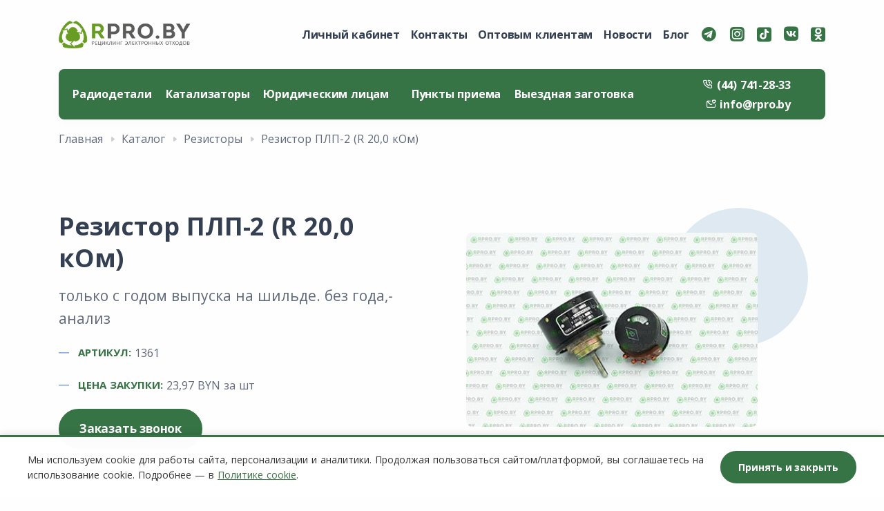

--- FILE ---
content_type: text/html; charset=utf-8
request_url: https://rpro.by/product/rezistor-plp-2-r-200-kom
body_size: 8111
content:



<!DOCTYPE html>
<html lang="ru" prefix="og: https://ogp.me/ns# fb: https://ogp.me/ns/fb#">
  <head>

    <meta name="yandex-verification" content="1b223cba35e9d9b3" />
    <meta name="google-site-verification" content="v81P2tJb3sAiY200C3VkqJtCZqNnYMLFJ4EYrzSO0jg" />
    <!-- Google Tag Manager -->
    <script>
      (function(w, d, s, l, i) {
        w[l] = w[l] || [];
        w[l].push({
            'gtm.start': new Date().getTime(),
            event: 'gtm.js'
        });
        var f = d.getElementsByTagName(s)[0],
            j = d.createElement(s),
            dl = l != 'dataLayer' ? '&l=' + l : '';
        j.async = true;
        j.src =
            'https://www.googletagmanager.com/gtm.js?id=' + i + dl;
        f.parentNode.insertBefore(j, f);
      })(window, document, 'script', 'dataLayer', 'GTM-WLP3WWV');
    </script>
    <!-- End Google Tag Manager -->
    <meta charset="utf-8">
    <meta name="viewport" content="width=device-width, initial-scale=1.0">
    <link rel="shortcut icon" href=/static/img/favicon.ico>
    
    
    <title>
      
  
    Сдать Резистор ПЛП-2 (R 20,0 кОм) — РесайклПро
  

    </title>
    <meta name="description" content="
 
    Сдать Резистор ПЛП-2 (R 20,0 кОм). Высокая цена и честная оценка. Бесплатная консультация ☎️ 7067 ✅ ООО «РесайклПро»
  
 " />
    <meta name="facebook-domain-verification" content="62uiv028ukkeyx5897u0vwd7rfyxpx" />
    <link rel="stylesheet" href=/static/css/plugins.css>
    <link rel="stylesheet" href=/static/css/style.css>
    <link rel="stylesheet" href=/static/css/theme/green.css>
    <link rel="stylesheet" href=/static/css/bootstrap-icons.css>
    <link rel="stylesheet" href="https://cdn.jsdelivr.net/npm/bootstrap-icons@1.5.0/font/bootstrap-icons.css">
    <link rel="preconnect" href="https://fonts.gstatic.com">
    <link href="https://fonts.googleapis.com/css2?family=Open+Sans:ital,wght@0,400;0,600;0,700;0,800;1,300;1,400;1,600;1,700;1,800&display=swap" rel="stylesheet">
    
    
    
  <meta property="og:title" content="Резистор ПЛП-2 (R 20,0 кОм) сдать по выгодной цене | РесайклПро" />
  <meta property="og:description" content="Сдать Резистор ПЛП-2 (R 20,0 кОм), артикул: 1361, Цена - 36,74 BYN 🚚 Возможность заказать вывоз ☎️ +375 (29) 110-33-04  ✅ ООО «РесайклПро»" />
<meta property="og:url" content="https://rpro.by/product/rezistor-plp-2-r-200-kom" />
  <meta property="og:image" content="" />
  <script type="module" src="https://unpkg.com/@google/model-viewer/dist/model-viewer.min.js"></script>

    
    
  <link rel="canonical" href="https://rpro.by/product/rezistor-plp-2-r-200-kom"></head>
  <body>
    <!-- Google Tag Manager (noscript) -->
    <noscript><iframe src="https://www.googletagmanager.com/ns.html?id=GTM-WLP3WWV" height="0" width="0" style="display:none; visibility:hidden"></iframe></noscript>
    <!-- End Google Tag Manager (noscript) -->
    <header class="wrapper" style="">
      

<nav class="navbar navbar-expand-lg bgreen extended navbar-light navbar-bg-light">
  <div class="container flex-lg-column">
    <div class="topbar d-flex flex-row w-100 justify-content-between align-items-center">
      <div class="navbar-brand">
        <a href="/">
          <img class="logoimg logo-lg" src="/static/img/logo.png" alt="logo-image" loading="lazy" />
          <img class="logoimg logo-md" src="/static/img/logo-sm.png" alt="logo-image" loading="lazy" />
        </a>
      </div>
      <div class="navbar-other ms-auto">
        <ul class="navbar-nav flex-row align-items-center">
          <li class="nav-item">
    
        <a href="/clients/login" class="nav-link pvw-title">
            <span>Личный кабинет</span>
        </a>
    
</li>
          <li class="nav-item mobile-hidden">
            <a class="nav-link" href="/contact">Контакты</a>
          </li>
          <li class="nav-item mobile-hidden">
            <a class="nav-link" href="/optovym-klientam">Оптовым клиентам</a>
          </li>
          <li class="nav-item mobile-hidden">
            <a class="nav-link" href="/news">Новости
              
            </a>
          </li>
          <li class="nav-item mobile-hidden">
            <a class="nav-link" href="/blog">Блог</a>
          </li>
          

          
              <li class="nav-item mobile-hidden">
                <a class="header__nav-link" href="https://t.me/rproby" target="_blank"><i class="uil uil-telegram" target="_blank"></i></a>
              </li>
            

          
              <li class="nav-item mobile-hidden">
                <a class="header__nav-link" href="https://www.instagram.com/rpro_by/" target="_blank"><i class="uil uil-instagram-alt"></i></a>
              </li>
            
            
              <li class="nav-item mobile-hidden">
                <a class="header__nav-link" href="https://www.tiktok.com/@rpro.by" target="_blank"><i class="icon-tiktok" target="_blank"></i></a>
              </li>
            

            
            
            
              <li class="nav-item mobile-hidden">
                <a class="header__nav-link" href="https://vk.com/rpro_skupka_radiodetaley" target="_blank"><i class="uil uil-vk" target="_blank"></i></a>
              </li>
            
            
              <li class="nav-item mobile-hidden">
                <a class="header__nav-link" href="https://ok.ru/group/70000007282766" target="_blank"><i class="icon-ok" target="_blank"></i></a>
              </li>
            
          
          <li class="nav-item d-lg-none">
            <div class="navbar-hamburger" style="display:flex; align-items: center;">
              <a href="tel:+375447412833" style="color: #fff; font-weight: 800; padding: 10px">
                <i class="uil uil-phone-volume"></i> (44) 741-28-33
              </a>
              <button class="hamburger animate plain" data-toggle="offcanvas-nav">
                <span></span>
              </button>
            </div>
          </li>
        </ul>
      </div>
    </div>
    <div class="navbar-collapse-wrapper bgreen d-flex flex-row align-items-center">
      <div class="navbar-collapse offcanvas offcanvas-nav offcanvas-start">
        <div class="offcanvas-header d-lg-none">
    <a href="/">
        <img class="logoimg" src="/static/img/logo.png" alt="logo-image" style="margin-left: 10px; max-width: 215px; height: auto;">
    </a>
</div>

        <div class="offcanvas-body d-flex flex-column h-100">
          <ul class="navbar-nav">
            <li class="nav-item ">
              <a class="nav-link whitemenu" href="/category">Радиодетали</a>
            </li>
            <li class="nav-item ">
              <a class="nav-link whitemenu" href="/skupka-katalizatorov">Катализаторы</a>
            </li>
            <li class="nav-item dropdown">
              <a class="nav-link dropdown-toggle whitemenu" data-bs-toggle="dropdown">Юридическим лицам</a>
              <ul class="dropdown-menu">
                <li>
                  <a class="dropdown-item scroll" href=/spisanie-teh-sostoyanie>Услуга технического состояния техники</a>
                </li>
                <li>
                  <a class="dropdown-item scroll" href=/utilizaciya-tehniki>Переработка лома и отходов драгметаллов</a>
                </li>
                <li>
                  <a class="dropdown-item scroll" href=/bezvozmezdnaya>Безвозмездная сдача техники</a>
                </li>
              </ul>
            </li>
            <li class="nav-item">
              <a class="nav-link whitemenu" href="/punkty-priema">Пункты приема</a>
            </li>
            <li class="nav-item">
              <a class="nav-link whitemenu" href="/vyezdnaya-zagotovka">Выездная заготовка</a>
            </li>
            <!-- Блог в зеленой строке - виден только на мобильных устройствах -->
            <li class="nav-item d-lg-none">
              <a class="nav-link whitemenu" href="/blog">Блог</a>
            </li>
          </ul>
        </div>
      </div>
      <div class="navbar-other ms-auto w-100 d-none d-lg-block">
        <nav class="nav justify-content-end text-end">
          <a class="nav-link whitemenu teles" href="tel:+375447412833">
            <i class="uil uil-phone-volume"></i> (44) 741-28-33
          </a>
          <a class="nav-link whitemenu" href="mailto:info@rpro.by">
            <i class="uil uil-envelope-heart"></i> info@rpro.by
          </a>
        </nav>
      </div>
    </div>
  </div>
</nav>
    </header>
    
  <section class="wrapper bg-light">
    <div class="container pt-3">
      <nav aria-label="breadcrumb">
        <ol class="breadcrumb" id="breadcrumblist" itemscope itemtype="http://schema.org/BreadcrumbList">
          <li class="breadcrumb-item" itemprop="itemListElement" itemscope itemtype="http://schema.org/ListItem">
            <a itemprop="item" href="/">Главная</a>
            <meta itemprop="position" content="1" />
            <meta itemprop="name" content="Главная" />
          </li>
          <li class="breadcrumb-item" itemprop="itemListElement" itemscope itemtype="http://schema.org/ListItem">
            <a itemprop="item" href="/category">Каталог</a>
            <meta itemprop="position" content="2" />
            <meta itemprop="name" content="Каталог" />
          </li>
          <li class="breadcrumb-item" itemprop="itemListElement" itemscope itemtype="http://schema.org/ListItem">
            <a itemprop="item" href="/category/rezistor">Резисторы</a>
            <meta itemprop="position" content="3" />
            <meta itemprop="name" content="Резисторы" />
          </li>
          <li class="breadcrumb-item active" aria-current="page" itemprop="itemListElement" itemscope itemtype="http://schema.org/ListItem">
            <a class="inactiveLink" itemprop="item" href="/product/rezistor-plp-2-r-200-kom">Резистор ПЛП-2 (R 20,0 кОм)</a>
            <meta itemprop="position" content="4" />
            <meta itemprop="name" content="Резистор ПЛП-2 (R 20,0 кОм)" />
          </li>
        </ol>
      </nav>
    </div>
  </section>
  <section id="snippet-9" class="wrapper bg-light wrapper-border">
    <div class="container pt-12 pb-12">
      <div class="row gx-lg-8 gx-xl-12 gy-10 align-items-center">
        <div class="col-md-8 col-lg-6 col-xl-5 order-lg-2 position-relative">
          <div class="shape bg-soft-primary rounded-circle rellax w-20 h-20" data-rellax-speed="1" style="top: -2rem; right: -1.9rem;"></div>
          <figure class="rounded jquery-zoom" style="cursor: crosshair">
            
            
              <img src="/media/images/homeolegrpro-wmedia_site113-400-267_WnXxa9L_lbvI5Pz.width-500.jpg" alt="Резистор ПЛП-2 (R 20,0 кОм)" />
            
          </figure>
          
            <img id="preloader-bigimg" class="position-absolute" width="50" style="z-index: 2; top: 7%; right: 10%;" src=/static/img/preloader_transparent.gif alt="Загрузка" />
          
        </div>
        <div class="col-lg-6">
          <h1 class="display-4 mb-3">Резистор ПЛП-2 (R 20,0 кОм)</h1>
          <p class="lead fs-lg">только с годом выпуска на шильде. без года,- анализ</p>
          <p>
            <span class="fs-15 text-uppercase text-line text-primary text-center"><strong>Артикул:</strong></span> 1361
          </p>
          <p>
            <span class="fs-15 text-uppercase text-line text-primary text-center"><strong>Цена закупки:</strong></span> 23,97 BYN за шт
          </p>
          <div class="row gx-xl-10 gy-6">
            <div class="col-md-6">
              <div class="d-flex flex-row">
                <a href="#" class="btn btn-lg btn-primary rounded-pill me-2" data-bs-toggle="modal" data-bs-target="#modal-01">Заказать звонок</a>
              </div>
            </div>
          </div>
        </div>
      </div>
    </div>
    <section class="wrapper bg-light">
      <div class="container py-10 py-md-10">
        <div class="row">
          <div class="col-lg-8 col-xl-7 col-xxl-8">
            <span class="h3 fs-15 text-uppercase text-muted mb-3">Выгодно, официально и надежно</span>
            <h2 class="display-4 mb-9">Мы обеспечиваем стабильность в работе и открыты к обсуждению лучших условий сделок</h2>
          </div>
        </div>
        <div class="row gx-md-8 gy-8">
          <div class="col-md-6 col-lg-3">
            <div class="icon btn btn-block btn-lg btn-soft-leaf pe-none mb-5">
              <i class="uil uil-money-stack"></i>
            </div>
            <h3>Поможем выгоднее сдать материал</h3>
            <p class="mb-3">Наши специалисты всегда подскажут как выгоднее сдать радиодетали: отдельно или в сборе. При необходимости также помогут с возникающими вопросами</p>
          </div>
          <div class="col-md-6 col-lg-3">
            <div class="icon btn btn-block btn-lg btn-soft-leaf pe-none mb-5">
              <i class="uil uil-money-insert"></i>
            </div>
            <h3>Рассчитываем наличными на месте</h3>
            <p class="mb-3">Мы гарантируем выплаты наличными за материал в момент, когда вы сдаете его в РесайклПро. Без задержек и отложенных переводов на карты.</p>
          </div>
          <div class="col-md-6 col-lg-3">
            <div class="icon btn btn-block btn-lg btn-soft-leaf pe-none mb-5">
              <i class="uil uil-chart-growth"></i>
            </div>
            <h3>Выгодные закупочные цены</h3>
            <p class="mb-3">
              Высокие и честные цены на скупаемые позиции.
              Предоставляем специальные условия для клиентов, в зависимости от количества материала.
            </p>
          </div>
          <div class="col-md-6 col-lg-3">
            <div class="icon btn btn-block btn-lg btn-soft-leaf pe-none mb-5">
              <i class="uil uil-truck"></i>
            </div>
            <h3>Выезжаем в любые регионы Беларуси</h3>
            <p class="mb-3">Специалисты компании РесайклПро готовы бесплатно приехать в любой уголок Беларуси, чтобы Вы могли с удобством и выгодой сдать материал.</p>
          </div>
        </div>
      </div>
    </section>
    
  </section>

    

<footer class="bg-dark text-inverse">
  <div class="container py-13  py-md-15">
    <div class="row gy-6 gy-lg-0">
      <div class="col-md-4 col-lg-4">
        <div class="widget">
          <img class="mb-4" src="/static/img/logo-rpro-white-3.png" alt="logo-image-white" />
          <div itemscope itemtype="http://schema.org/Organization">
            <span itemprop="name">ООО «РесайклПро»</span>
            <div itemprop="address" itemscope itemtype="http://schema.org/PostalAddress">
              <b>Юридический адрес:</b>
              <br>
              <span itemprop="streetAddress">ул. М. Лынькова, 123.</span>
              <span itemprop="postalCode">220124</span>
              <span itemprop="addressLocality">г.Минск</span>
            </div>
            Телефон: <a href="tel:+375447412833"><span itemprop="telephone">(44) 741-28-33</span></a>,
            <br>
            E-mail: <a href="mailto:info@rpro.by"><span itemprop="email">info@rpro.by</span></a>
            <br>
            УНП <span>192652193</span>
          </div>
          <nav class="nav social social-white">
            
              <a href="https://t.me/rproby" target="_blank"><i class="uil uil-telegram" target="_blank"></i></a>
              <a href="https://www.instagram.com/rpro_by/" target="_blank"><i class="uil uil-instagram-alt"></i></a>
              <a href="https://www.tiktok.com/@rpro.by" target="_blank"><i class="icon-tiktok" target="_blank"></i></a>
              
              
              <a href="https://vk.com/rpro_skupka_radiodetaley" target="_blank"><i class="uil uil-vk" target="_blank"></i></a>
              <a href="https://ok.ru/group/70000007282766" target="_blank"><i class="icon-ok" target="_blank"></i></a>
            
          </nav>
        </div>
      </div>
      <div class="col-md-4 col-lg-4">
        <div class="widget">
          <div class="h4like widget-title text-white mb-3">Услуги для юридических лиц</div>
          <ul class="list-unstyled mb-0">
            <li>
              <a href=/spisanie-teh-sostoyanie>Списание, определение тех состояния</a>
            </li>
            <li>
              <a href=/utilizaciya-tehniki>Утилизация оборудования</a>
            </li>
            <li>
              <a href=/vyvos-bytovoy-tehniki>Бесплатный вывоз бытовой техники</a>
            </li>
            <li>
              <a href=/bezvozmezdnaya>Безвозмездная сдача техники</a>
            </li>
          </ul>
        </div>
      </div>
      <div class="col-md-4 col-lg-4">
        <div class="widget">
          <div class="h4like widget-title text-white mb-3">Скупка</div>
          <ul class="list-unstyled mb-0">
            <li>
              <a href=/vyezdnaya-zagotovka>Выездная заготовка</a>
            </li>
            <li>
              <a href=/category>Радиодетали</a>
            </li>
            <li>
              <a href=/skupka-katalizatorov>Катализаторы</a>
            </li>
          </ul>
        </div>
      </div>
    </div>
    <div class="row mt-6">
      <div class="col-12">
        <div class="widget">
          <div class="h4like widget-title text-white mb-3">Правовая информация</div>
          <ul class="list-unstyled mb-0">
            <li class="d-inline-block me-4 mb-2">
              <a href=/privacy-policy class="text-white-50">Политика конфиденциальности</a>
            </li>
            <li class="d-inline-block me-4 mb-2">
              <a href=/cookie-policy class="text-white-50">Политика обработки Cookies</a>
            </li>
          </ul>
        </div>
      </div>
    </div>
  </div>
</footer>

    


<div class="modal fade" id="modal-01" tabindex="-1" style="display: none" aria-hidden="true">
  <div class="modal-dialog modal-dialog-centered modal-md">
    <div class="modal-content text-center">
        <script data-b24-form="inline/109/f1g3kj" data-skip-moving="true">(function(w,d,u){var s=d.createElement('script');s.async=true;s.src=u+'?'+(Date.now()/180000|0);var h=d.getElementsByTagName('script')[0];h.parentNode.insertBefore(s,h);})(window,document,'https://cdn-ru.bitrix24.by/b11356450/crm/form/loader_109.js');</script>
    </div>
  </div>
</div>


<div class="modal fade" id="modal-02" tabindex="-1" style="display: none" aria-hidden="true">
  <div class="modal-dialog modal-dialog-centered modal-md">
    <div class="modal-content text-center">
        <script data-b24-form="inline/111/luo7x0" data-skip-moving="true">(function(w,d,u){var s=d.createElement('script');s.async=true;s.src=u+'?'+(Date.now()/180000|0);var h=d.getElementsByTagName('script')[0];h.parentNode.insertBefore(s,h);})(window,document,'https://cdn-ru.bitrix24.by/b11356450/crm/form/loader_111.js');</script>
   </div>
  </div>
</div>


<div class="modal fade" id="modal-03" tabindex="-1" style="display: none" aria-hidden="true">
  <div class="modal-dialog modal-dialog-centered modal-md">
    <div class="modal-content text-center">
        <script data-b24-form="inline/105/3wbtjt" data-skip-moving="true">(function(w,d,u){var s=d.createElement('script');s.async=true;s.src=u+'?'+(Date.now()/180000|0);var h=d.getElementsByTagName('script')[0];h.parentNode.insertBefore(s,h);})(window,document,'https://cdn-ru.bitrix24.by/b11356450/crm/form/loader_105.js');</script>
    </div>
  </div>
</div>


<div class="modal fade" id="modal-04" tabindex="-1" style="display: none" aria-hidden="true">
  <div class="modal-dialog modal-dialog-centered modal-md">
    <div class="modal-content text-center">
<script data-b24-form="inline/113/7fmcie" data-skip-moving="true">(function(w,d,u){var s=d.createElement('script');s.async=true;s.src=u+'?'+(Date.now()/180000|0);var h=d.getElementsByTagName('script')[0];h.parentNode.insertBefore(s,h);})(window,document,'https://cdn-ru.bitrix24.by/b11356450/crm/form/loader_113.js');</script>
    </div>
  </div>
</div>


<div class="modal fade" id="modal-05" tabindex="-1" style="display: none" aria-hidden="true">
  <div class="modal-dialog modal-dialog-centered modal-md">
    <div class="modal-content text-center">
        <script data-b24-form="inline/103/xbu2p0" data-skip-moving="true">(function(w,d,u){var s=d.createElement('script');s.async=true;s.src=u+'?'+(Date.now()/180000|0);var h=d.getElementsByTagName('script')[0];h.parentNode.insertBefore(s,h);})(window,document,'https://cdn-ru.bitrix24.by/b11356450/crm/form/loader_103.js');</script>
    </div>
  </div>
</div>


<div class="modal fade" id="modal-09" tabindex="-1" style="display: none" aria-hidden="true">
  <div class="modal-dialog modal-dialog-centered modal-md">
    <div class="modal-content text-center">
        <script data-b24-form="inline/115/rh8lrb" data-skip-moving="true">(function(w,d,u){var s=d.createElement('script');s.async=true;s.src=u+'?'+(Date.now()/180000|0);var h=d.getElementsByTagName('script')[0];h.parentNode.insertBefore(s,h);})(window,document,'https://cdn-ru.bitrix24.by/b11356450/crm/form/loader_115.js');</script>
    </div>
  </div>
</div>


<div class="modal fade" id="successModal" tabindex="-1" aria-hidden="true">
    <div class="modal-dialog modal-dialog-centered modal-sm">
        <div class="modal-content border-0 rounded-3 text-center p-4" style="background-color: #a0be47;">
            <button type="button" class="btn-close btn-close-white position-absolute top-0 end-0 m-2" data-bs-dismiss="modal" aria-label="Close"></button>
            <div class="modal-body">
                <div class="mb-3" style="width: 150px; height: 150px; border-radius: 50%; background-color: white; display: inline-block; ">
                    <svg width="150" height="150" viewBox="0 0 24 24" fill="none" stroke="#95b142" stroke-width="2">
                        <circle cx="12" cy="12" r="11" fill="white"/>  <!-- Уменьшен радиус до 11 -->
                        <path d="M8 12l3 3 5-5" stroke="#a0be47" stroke-width="3"/>  <!-- Увеличена толщина галочки -->
                    </svg>
                </div>
                <h5 class="mb-0">Спасибо, ваше сообщение отправлено.</h5>
            </div>
        </div>
    </div>
</div>
    


<!-- Cookie Consent Banner -->
<div id="cookieConsentBanner" class="cookie-banner" style="display: none;">
  <div class="cookie-banner-content">
    <div class="cookie-banner-text">
      <p class="mb-0">
        Мы используем cookie для работы сайта, персонализации и аналитики. Продолжая пользоваться сайтом/платформой, вы соглашаетесь на использование cookie.
        Подробнее — в <a href="/cookie-policy" class="cookie-link">Политике cookie</a>.
      </p>
    </div>
    <div class="cookie-banner-buttons">
      <button id="acceptCookies" class="btn btn-sm btn-primary">Принять и закрыть</button>
    </div>
  </div>
</div>

<style>
  .cookie-banner {
    position: fixed;
    bottom: 0;
    left: 0;
    right: 0;
    background-color: rgba(255, 255, 255, 0.98);
    box-shadow: 0 -2px 10px rgba(0, 0, 0, 0.1);
    padding: 20px;
    z-index: 9999;
    border-top: 3px solid #367345;
    animation: slideUp 0.3s ease-out;
  }

  @keyframes slideUp {
    from {
      transform: translateY(100%);
    }
    to {
      transform: translateY(0);
    }
  }

  .cookie-banner-content {
    max-width: 1200px;
    margin: 0 auto;
    display: flex;
    align-items: center;
    justify-content: space-between;
    gap: 20px;
    flex-wrap: wrap;
  }

  .cookie-banner-text {
    flex: 1;
    min-width: 300px;
  }

  .cookie-banner-text p {
    font-size: 14px;
    line-height: 1.6;
    color: #333;
  }

  .cookie-link {
    color: #367345;
    text-decoration: underline;
    font-weight: 500;
  }

  .cookie-link:hover {
    color: #2a5a36;
  }

  .cookie-banner-buttons {
    display: flex;
    gap: 10px;
  }

  .cookie-banner .btn {
    white-space: nowrap;
    padding: 10px 24px;
    font-size: 14px;
    border-radius: 50px;
  }

  .cookie-banner .btn-primary {
    background-color: #367345;
    border-color: #367345;
  }

  .cookie-banner .btn-primary:hover {
    background-color: #2a5a36;
    border-color: #2a5a36;
  }

  @media (max-width: 768px) {
    .cookie-banner-content {
      flex-direction: column;
      align-items: stretch;
      text-align: center;
    }

    .cookie-banner-buttons {
      justify-content: center;
    }
  }
</style>

<script>
  // Cookie Banner Logic
  (function() {
    const COOKIE_CONSENT_NAME = 'cookie_consent';
    const COOKIE_CONSENT_DURATION = 365; // days

    function getCookie(name) {
      const value = `; ${document.cookie}`;
      const parts = value.split(`; ${name}=`);
      if (parts.length === 2) return parts.pop().split(';').shift();
    }

    function setCookie(name, value, days) {
      const date = new Date();
      date.setTime(date.getTime() + (days * 24 * 60 * 60 * 1000));
      const expires = `expires=${date.toUTCString()}`;
      document.cookie = `${name}=${value};${expires};path=/;SameSite=Lax`;
    }

    function showBanner() {
      const banner = document.getElementById('cookieConsentBanner');
      if (banner) {
        banner.style.display = 'block';
      }
    }

    function hideBanner() {
      const banner = document.getElementById('cookieConsentBanner');
      if (banner) {
        banner.style.display = 'none';
      }
    }

    function acceptCookies() {
      setCookie(COOKIE_CONSENT_NAME, 'accepted', COOKIE_CONSENT_DURATION);
      hideBanner();
    }

    // Check if user has already given consent
    document.addEventListener('DOMContentLoaded', function() {
      const consent = getCookie(COOKIE_CONSENT_NAME);

      if (!consent) {
        setTimeout(showBanner, 1000);
      }

      const acceptBtn = document.getElementById('acceptCookies');
      if (acceptBtn) {
        acceptBtn.addEventListener('click', acceptCookies);
      }
    });
  })();
</script>

    <script src="https://cdn.jsdelivr.net/npm/bootstrap@5.0.2/dist/js/bootstrap.bundle.min.js" integrity="sha384-MrcW6ZMFYlzcLA8Nl+NtUVF0sA7MsXsP1UyJoMp4YLEuNSfAP+JcXn/tWtIaxVXM" crossorigin="anonymous">
    </script>
    <script src="https://cdnjs.cloudflare.com/ajax/libs/jquery/3.6.0/jquery.min.js"
            integrity="sha512-894YE6QWD5I59HgZOGReFYm4dnWc1Qt5NtvYSaNcOP+u1T9qYdvdihz0PPSiiqn/+/3e7Jo4EaG7TubfWGUrMQ=="
            crossorigin="anonymous"></script>
<script src="https://cdnjs.cloudflare.com/ajax/libs/jquery.inputmask/5.0.6/jquery.inputmask.min.js" integrity="sha512-6Jym48dWwVjfmvB0Hu3/4jn4TODd6uvkxdi9GNbBHwZ4nGcRxJUCaTkL3pVY6XUQABqFo3T58EMXFQztbjvAFQ==" crossorigin="anonymous" referrerpolicy="no-referrer"></script>
    <script src="/static/js/plugins.js" defer></script>
    <script src="/static/js/scripts.js" defer></script>
    <script src="/static/js/bitrix.js" defer></script>
    <script src="/static/js/form.js"></script>
    <script src="/static/js/calcForm.js"></script>
    <script src="/static/js/viezdForm.js"></script>
    <script src="/static/js/FileForm.js"></script>
    <script src="/static/js/CatLeadForm.js"></script>
    <script src="/static/js/callbackBitrix.js"></script>
    <script>
      (function(w, d, u) {
        var s = d.createElement('script');
        s.async = true;
        s.src = u + '?' + (Date.now() / 60000 | 0);
        var h = d.getElementsByTagName('script')[0];
        h.parentNode.insertBefore(s, h);
      })(window, document, 'https://cdn-ru.bitrix24.by/b11356450/crm/site_button/loader_2_cuwcwu.js');
    </script>
    <script src="/static/js/id.js" defer></script>
<script src="/static/js/email-script.js" defer></script>

    
  
    
    <script type="text/javascript" src=/static/js/jquery.zoom.min.js></script>
    <script>
      $(window).on('load', function() {
        $('.jquery-zoom').zoom({
          url: '/media/images/homeolegrpro-wmedia_siteIMG_4191_1_5mFWmk9_gQ1kwoT.original.png',
          callback: function(){
            $('#preloader-bigimg').css('display', 'none');
          }
        });
      })
    </script>
  

  </body>
</html>


--- FILE ---
content_type: text/css
request_url: https://rpro.by/static/css/style.css
body_size: 86845
content:
    @charset "UTF-8";
/*!
Theme Name: Sandbox - Modern & Multipurpose Bootstrap 5 Template
Theme URI:	https://sandbox.elemisthemes.com/start.html
Version:	1.1.1
Author:		elemis
*/
#suggestions {
    box-shadow: 0 5px 15px rgba(0,0,0,0.1);
    border: 1px solid #dee2e6;
}

.suggestion-item {
    transition: background-color 0.2s;
}

.suggestion-item:hover {
    background-color: #f8f9fa;
}

.suggestion-item a {
    color: #212529;
}

.suggestion-item .text-muted {
    white-space: nowrap;
    overflow: hidden;
    text-overflow: ellipsis;
}
.city-suggestions-container {
  position: absolute;
  top: 100%;
  left: 0;
  right: 0;
  background: white;
  border: 1px solid #dee2e6;
  border-radius: 0 0 8px 8px;
  border-top: none;
  box-shadow: 0 4px 6px rgba(0,0,0,0.1);
  max-height: 250px;
  overflow-y: auto;
  z-index: 1060;
  display: none;
}

/* Стили для элементов списка */
.city-suggestion-item {
  padding: 10px 15px;
  cursor: pointer;
  transition: background-color 0.2s;
  border-bottom: 1px solid #f5f5f5;
}

.city-suggestion-item:last-child {
  border-bottom: none;
}

.city-suggestion-item:hover {
  background-color: #f8f9fa;
}

/* Стили для скроллбара */
.city-suggestions-container::-webkit-scrollbar {
  width: 6px;
}

.city-suggestions-container::-webkit-scrollbar-track {
  background: #f1f1f1;
}

.city-suggestions-container::-webkit-scrollbar-thumb {
  background: #888;
  border-radius: 3px;
}

/* Дополнительные стили для видимости */
#city:focus + .city-suggestions-container,
.city-suggestions-container.show {
  display: block;
}

/* Анимация успеха */
.btn-close {
  opacity: 0.8;
  transition: opacity 0.2s;
}

.btn-close:hover {
  opacity: 1;
}

/* Анимация успеха */
.success-icon {
  animation: bounce 0.6s;
}

@keyframes bounce {
  0%, 20%, 50%, 80%, 100% {transform: translateY(0);}
  40% {transform: translateY(-20px);}
  60% {transform: translateY(-10px);}
}
@import url(https://fonts.googleapis.com/css2?family=Manrope:wght@400;500;700);
.icon-box {
  width: 40px;
  height: 40px;
  display: flex;
  align-items: center;
  justify-content: center;
  flex-shrink: 0;
}
.rounded-start-4 {
    border-radius: 1rem 0 0 1rem !important;
}

.rounded-end-4 {
    border-radius: 0 1rem 1rem 0 !important;
}

.form-control, .form-check-input {
    border: 2px solid #333 !important;
    border-radius: 0.75rem !important;
}

.form-check-input {
    margin-left: 0;
    margin-top: 0.2rem;
}

.object-fit-contain {
    object-fit: contain;
    object-position: left center;
}
:root {
    --bs-blue: #3f78e0;
    --bs-purple: #747ed1;
    --bs-violet: #a07cc5;
    --bs-pink: #d16b86;
    --bs-red: #e2626b;
    --bs-orange: #f78b77;
    --bs-yellow: #fab758;
    --bs-green: #6bbea3;
    --bs-leaf: #7cb798;
    --bs-aqua: #54a8c7;
    --bs-navy: #343f52;
    --bs-ash: #9499a3;
    --bs-white: #fff;
    --bs-light: #fefefe;
    --bs-gray: #f6f7f9;
    --bs-dark: #262b32;
    --bs-primary: #3f78e0;
    --bs-secondary: #aab0bc;
    --bs-success: #6bbea3;
    --bs-info: #54a8c7;
    --bs-warning: #fab758;
    --bs-danger: #e2626b;
    --bs-font-sans-serif: "Manrope", sans-serif;
    --bs-font-monospace: SFMono-Regular, Menlo, Monaco, Consolas, "Liberation Mono", "Courier New", monospace;
    --bs-gradient: linear-gradient(to right, #fab758, #f78b77, #e2626b)
}

*,
::after,
::before {
    box-sizing: border-box
}

:root {
    font-size: 20px
}

body {
    margin: 0;
    font-family: var(--bs-font-sans-serif);
    font-size: .8rem;
    font-weight: 500;
    line-height: 1.7;
    color: #60697b;
    background-color: #fefefe;
    -webkit-text-size-adjust: 100%;
    -webkit-tap-highlight-color: transparent
}

hr {
    margin: 4.5rem 0;
    color: rgba(164, 174, 198, .2);
    background-color: currentColor;
    border: 0;
    opacity: 1
}

hr:not([size]) {
    height: 1px
}

.h1,
.h2,
.h3,
.h4,
.h5,
.h6,
h1,
h2,
h3,
h4,
h5,
h6 {
    margin-top: 0;
    margin-bottom: .5rem;
    font-weight: 700;
    line-height: 1.2;
    color: #343f52
}

.h1,
h1 {
    font-size: calc(1.27rem + .24vw)
}

@media (min-width:1200px) {

    .h1,
    h1 {
        font-size: 1.45rem
    }
}

.h2,
h2 {
    font-size: calc(1.255rem + .06vw)
}

@media (min-width:1200px) {

    .h2,
    h2 {
        font-size: 1.3rem
    }
}

.h3,
h3 {
    font-size: 1.1rem
}

.h4,
h4 {
    font-size: .95rem
}

.h5,
h5 {
    font-size: .9rem
}

.h6,
h6 {
    font-size: .85rem
}

p {
    margin-top: 0;
    margin-bottom: 1rem
}

abbr[data-bs-original-title],
abbr[title] {
    -webkit-text-decoration: underline dotted;
    text-decoration: underline dotted;
    cursor: help;
    -webkit-text-decoration-skip-ink: none;
    text-decoration-skip-ink: none
}

address {
    margin-bottom: 1rem;
    font-style: normal;
    line-height: inherit
}

ol,
ul {
    padding-left: 2rem
}

dl,
ol,
ul {
    margin-top: 0;
    margin-bottom: 1rem
}

ol ol,
ol ul,
ul ol,
ul ul {
    margin-bottom: 0
}

dt {
    font-weight: 700
}

dd {
    margin-bottom: .5rem;
    margin-left: 0
}

blockquote {
    margin: 0 0 1rem
}

b,
strong {
    font-weight: bolder
}

.small,
small {
    font-size: .6rem
}

.mark,
mark {
    padding: .2em;
    background-color: #fcf8e3
}

sub,
sup {
    position: relative;
    font-size: .75em;
    line-height: 0;
    vertical-align: baseline
}

sub {
    bottom: -.25em
}

sup {
    top: -.5em
}

a {
    color: #3f78e0;
    text-decoration: none
}

a:hover {
    color: #3f78e0
}

a:not([href]):not([class]),
a:not([href]):not([class]):hover {
    color: inherit;
    text-decoration: none
}

code,
kbd,
pre,
samp {
    font-family: var(--bs-font-monospace);
    font-size: 1em;
    direction: ltr;
    unicode-bidi: bidi-override
}

pre {
    display: block;
    margin-top: 0;
    margin-bottom: 1rem;
    overflow: auto;
    font-size: .7rem
}

pre code {
    font-size: inherit;
    color: inherit;
    word-break: normal
}

code {
    font-size: .7rem;
    color: #d63384;
    word-wrap: break-word
}

a>code {
    color: inherit
}

kbd {
    padding: .2rem .4rem;
    font-size: .875em;
    color: #fff;
    background-color: #212529;
    border-radius: .4rem
}

kbd kbd {
    padding: 0;
    font-size: 1em;
    font-weight: 700
}

figure {
    margin: 0 0 1rem
}

img,
svg {
    vertical-align: middle
}

table {
    caption-side: bottom;
    border-collapse: collapse
}

caption {
    padding-top: .5rem;
    padding-bottom: .5rem;
    color: #6c757d;
    text-align: left
}

th {
    text-align: inherit;
    text-align: -webkit-match-parent
}

tbody,
td,
tfoot,
th,
thead,
tr {
    border-color: inherit;
    border-style: solid;
    border-width: 0
}

label {
    display: inline-block
}

button {
    border-radius: 0
}

button:focus:not(:focus-visible) {
    outline: 0
}

button,
input,
optgroup,
select,
textarea {
    margin: 0;
    font-family: inherit;
    font-size: inherit;
    line-height: inherit
}

button,
select {
    text-transform: none
}

[role=button] {
    cursor: pointer
}

select {
    word-wrap: normal
}

select:disabled {
    opacity: 1
}

[list]::-webkit-calendar-picker-indicator {
    display: none
}

[type=button],
[type=reset],
[type=submit],
button {
    -webkit-appearance: button
}

[type=button]:not(:disabled),
[type=reset]:not(:disabled),
[type=submit]:not(:disabled),
button:not(:disabled) {
    cursor: pointer
}

::-moz-focus-inner {
    padding: 0;
    border-style: none
}

textarea {
    resize: vertical
}

fieldset {
    min-width: 0;
    padding: 0;
    margin: 0;
    border: 0
}

legend {
    float: left;
    width: 100%;
    padding: 0;
    margin-bottom: .5rem;
    font-size: calc(1.275rem + .3vw);
    line-height: inherit
}

@media (min-width:1200px) {
    legend {
        font-size: 1.5rem
    }
}

legend+* {
    clear: left
}

::-webkit-datetime-edit-day-field,
::-webkit-datetime-edit-fields-wrapper,
::-webkit-datetime-edit-hour-field,
::-webkit-datetime-edit-minute,
::-webkit-datetime-edit-month-field,
::-webkit-datetime-edit-text,
::-webkit-datetime-edit-year-field {
    padding: 0
}

::-webkit-inner-spin-button {
    height: auto
}

[type=search] {
    outline-offset: -2px;
    -webkit-appearance: textfield
}

::-webkit-search-decoration {
    -webkit-appearance: none
}

::-webkit-color-swatch-wrapper {
    padding: 0
}

::file-selector-button {
    font: inherit
}

::-webkit-file-upload-button {
    font: inherit;
    -webkit-appearance: button
}

output {
    display: inline-block
}

iframe {
    border: 0
}

summary {
    display: list-item;
    cursor: pointer
}

progress {
    vertical-align: baseline
}

[hidden] {
    display: none !important
}

.lead {
    font-size: .9rem;
    font-weight: 500
}

.display-1 {
    font-size: calc(1.365rem + 1.38vw);
    font-weight: 700;
    line-height: 1.2
}

@media (min-width:1200px) {
    .display-1 {
        font-size: 2.4rem
    }
}

.display-2 {
    font-size: calc(1.345rem + 1.14vw);
    font-weight: 700;
    line-height: 1.2
}

@media (min-width:1200px) {
    .display-2 {
        font-size: 2.2rem
    }
}

.display-3 {
    font-size: calc(1.325rem + .9vw);
    font-weight: 700;
    line-height: 1.2
}

@media (min-width:1200px) {
    .display-3 {
        font-size: 2rem
    }
}

.display-4 {
    font-size: calc(1.305rem + .66vw);
    font-weight: 700;
    line-height: 1.2
}

@media (min-width:1200px) {
    .display-4 {
        font-size: 1.8rem
    }
}

.display-5 {
    font-size: calc(1.285rem + .42vw);
    font-weight: 700;
    line-height: 1.2
}

@media (min-width:1200px) {
    .display-5 {
        font-size: 1.6rem
    }
}

.display-6 {
    font-size: calc(1.265rem + .18vw);
    font-weight: 700;
    line-height: 1.2
}

@media (min-width:1200px) {
    .display-6 {
        font-size: 1.4rem
    }
}

.list-unstyled {
    padding-left: 0;
    list-style: none
}

.list-inline {
    padding-left: 0;
    list-style: none
}

.list-inline-item {
    display: inline-block
}

.list-inline-item:not(:last-child) {
    margin-right: .5rem
}

.initialism {
    font-size: .875em;
    text-transform: uppercase
}

.blockquote {
    margin-bottom: 1rem;
    font-size: .85rem
}

.blockquote>:last-child {
    margin-bottom: 0
}

.blockquote-footer {
    margin-top: -1rem;
    margin-bottom: 1rem;
    font-size: .6rem;
    color: #aab0bc
}

.blockquote-footer::before {
    content: "— "
}

.img-fluid {
    max-width: 100%;
    height: auto
}

.img-thumbnail {
    padding: .25rem;
    background-color: #fff;
    border: 1px solid #dee2e6;
    border-radius: .25rem;
    box-shadow: 0 .125rem .25rem rgba(0, 0, 0, .075);
    max-width: 100%;
    height: auto
}

.figure {
    display: inline-block
}

.figure-img {
    margin-bottom: .5rem;
    line-height: 1
}

.figure-caption {
    font-size: .875em;
    color: #6c757d
}

.container,
.container-fluid,
.container-lg,
.container-md,
.container-sm,
.container-xl,
.container-xxl {
    width: 100%;
    padding-right: var(--bs-gutter-x, .75rem);
    padding-left: var(--bs-gutter-x, .75rem);
    margin-right: auto;
    margin-left: auto
}

@media (min-width:576px) {

    .container,
    .container-sm {
        max-width: 540px
    }
}

@media (min-width:768px) {

    .container,
    .container-md,
    .container-sm {
        max-width: 720px
    }
}

@media (min-width:992px) {

    .container,
    .container-lg,
    .container-md,
    .container-sm {
        max-width: 960px
    }
}

@media (min-width:1200px) {

    .container,
    .container-lg,
    .container-md,
    .container-sm,
    .container-xl {
        max-width: 1140px
    }
}

@media (min-width:1400px) {

    .container,
    .container-lg,
    .container-md,
    .container-sm,
    .container-xl,
    .container-xxl {
        max-width: 1320px
    }
}

.row {
    --bs-gutter-x: 1.5rem;
    --bs-gutter-y: 0;
    display: flex;
    flex-wrap: wrap;
    margin-top: calc(var(--bs-gutter-y) * -1);
    margin-right: calc(var(--bs-gutter-x) * -.5);
    margin-left: calc(var(--bs-gutter-x) * -.5)
}

.row>* {
    flex-shrink: 0;
    width: 100%;
    max-width: 100%;
    padding-right: calc(var(--bs-gutter-x) * .5);
    padding-left: calc(var(--bs-gutter-x) * .5);
    margin-top: var(--bs-gutter-y)
}

.col {
    flex: 1 0 0%
}

.row-cols-auto>* {
    flex: 0 0 auto;
    width: auto
}

.row-cols-1>* {
    flex: 0 0 auto;
    width: 100%
}

.row-cols-2>* {
    flex: 0 0 auto;
    width: 50%
}

.row-cols-3>* {
    flex: 0 0 auto;
    width: 33.3333333333%
}

.row-cols-4>* {
    flex: 0 0 auto;
    width: 25%
}

.row-cols-5>* {
    flex: 0 0 auto;
    width: 20%
}

.row-cols-6>* {
    flex: 0 0 auto;
    width: 16.6666666667%
}

@media (min-width:576px) {
    .col-sm {
        flex: 1 0 0%
    }

    .row-cols-sm-auto>* {
        flex: 0 0 auto;
        width: auto
    }

    .row-cols-sm-1>* {
        flex: 0 0 auto;
        width: 100%
    }

    .row-cols-sm-2>* {
        flex: 0 0 auto;
        width: 50%
    }

    .row-cols-sm-3>* {
        flex: 0 0 auto;
        width: 33.3333333333%
    }

    .row-cols-sm-4>* {
        flex: 0 0 auto;
        width: 25%
    }

    .row-cols-sm-5>* {
        flex: 0 0 auto;
        width: 20%
    }

    .row-cols-sm-6>* {
        flex: 0 0 auto;
        width: 16.6666666667%
    }
}

@media (min-width:768px) {
    .col-md {
        flex: 1 0 0%
    }

    .row-cols-md-auto>* {
        flex: 0 0 auto;
        width: auto
    }

    .row-cols-md-1>* {
        flex: 0 0 auto;
        width: 100%
    }

    .row-cols-md-2>* {
        flex: 0 0 auto;
        width: 50%
    }

    .row-cols-md-3>* {
        flex: 0 0 auto;
        width: 33.3333333333%
    }

    .row-cols-md-4>* {
        flex: 0 0 auto;
        width: 25%
    }

    .row-cols-md-5>* {
        flex: 0 0 auto;
        width: 20%
    }

    .row-cols-md-6>* {
        flex: 0 0 auto;
        width: 16.6666666667%
    }
}

@media (min-width:992px) {
    .col-lg {
        flex: 1 0 0%
    }

    .row-cols-lg-auto>* {
        flex: 0 0 auto;
        width: auto
    }

    .row-cols-lg-1>* {
        flex: 0 0 auto;
        width: 100%
    }

    .row-cols-lg-2>* {
        flex: 0 0 auto;
        width: 50%
    }

    .row-cols-lg-3>* {
        flex: 0 0 auto;
        width: 33.3333333333%
    }

    .row-cols-lg-4>* {
        flex: 0 0 auto;
        width: 25%
    }

    .row-cols-lg-5>* {
        flex: 0 0 auto;
        width: 20%
    }

    .row-cols-lg-6>* {
        flex: 0 0 auto;
        width: 16.6666666667%
    }
}

@media (min-width:1200px) {
    .col-xl {
        flex: 1 0 0%
    }

    .row-cols-xl-auto>* {
        flex: 0 0 auto;
        width: auto
    }

    .row-cols-xl-1>* {
        flex: 0 0 auto;
        width: 100%
    }

    .row-cols-xl-2>* {
        flex: 0 0 auto;
        width: 50%
    }

    .row-cols-xl-3>* {
        flex: 0 0 auto;
        width: 33.3333333333%
    }

    .row-cols-xl-4>* {
        flex: 0 0 auto;
        width: 25%
    }

    .row-cols-xl-5>* {
        flex: 0 0 auto;
        width: 20%
    }

    .row-cols-xl-6>* {
        flex: 0 0 auto;
        width: 16.6666666667%
    }
}

@media (min-width:1400px) {
    .col-xxl {
        flex: 1 0 0%
    }

    .row-cols-xxl-auto>* {
        flex: 0 0 auto;
        width: auto
    }

    .row-cols-xxl-1>* {
        flex: 0 0 auto;
        width: 100%
    }

    .row-cols-xxl-2>* {
        flex: 0 0 auto;
        width: 50%
    }

    .row-cols-xxl-3>* {
        flex: 0 0 auto;
        width: 33.3333333333%
    }

    .row-cols-xxl-4>* {
        flex: 0 0 auto;
        width: 25%
    }

    .row-cols-xxl-5>* {
        flex: 0 0 auto;
        width: 20%
    }

    .row-cols-xxl-6>* {
        flex: 0 0 auto;
        width: 16.6666666667%
    }
}

.col-auto {
    flex: 0 0 auto;
    width: auto
}

.col-1 {
    flex: 0 0 auto;
    width: 8.33333333%
}

.col-2 {
    flex: 0 0 auto;
    width: 16.66666667%
}

.col-3 {
    flex: 0 0 auto;
    width: 25%
}

.col-4 {
    flex: 0 0 auto;
    width: 33.33333333%
}

.col-5 {
    flex: 0 0 auto;
    width: 41.66666667%
}

.col-6 {
    flex: 0 0 auto;
    width: 50%
}

.col-7 {
    flex: 0 0 auto;
    width: 58.33333333%
}

.col-8 {
    flex: 0 0 auto;
    width: 66.66666667%
}

.col-9 {
    flex: 0 0 auto;
    width: 75%
}

.col-10 {
    flex: 0 0 auto;
    width: 83.33333333%
}

.col-11 {
    flex: 0 0 auto;
    width: 91.66666667%
}

.col-12 {
    flex: 0 0 auto;
    width: 100%
}

.offset-1 {
    margin-left: 8.33333333%
}

.offset-2 {
    margin-left: 16.66666667%
}

.offset-3 {
    margin-left: 25%
}

.offset-4 {
    margin-left: 33.33333333%
}

.offset-5 {
    margin-left: 41.66666667%
}

.offset-6 {
    margin-left: 50%
}

.offset-7 {
    margin-left: 58.33333333%
}

.offset-8 {
    margin-left: 66.66666667%
}

.offset-9 {
    margin-left: 75%
}

.offset-10 {
    margin-left: 83.33333333%
}

.offset-11 {
    margin-left: 91.66666667%
}

.g-0,
.gx-0 {
    --bs-gutter-x: 0
}

.g-0,
.gy-0 {
    --bs-gutter-y: 0
}

.g-1,
.gx-1 {
    --bs-gutter-x: 0.25rem
}

.g-1,
.gy-1 {
    --bs-gutter-y: 0.25rem
}

.g-2,
.gx-2 {
    --bs-gutter-x: 0.5rem
}

.g-2,
.gy-2 {
    --bs-gutter-y: 0.5rem
}

.g-3,
.gx-3 {
    --bs-gutter-x: 0.75rem
}

.g-3,
.gy-3 {
    --bs-gutter-y: 0.75rem
}

.g-4,
.gx-4 {
    --bs-gutter-x: 1rem
}

.g-4,
.gy-4 {
    --bs-gutter-y: 1rem
}

.g-5,
.gx-5 {
    --bs-gutter-x: 1.25rem
}

.g-5,
.gy-5 {
    --bs-gutter-y: 1.25rem
}

.g-6,
.gx-6 {
    --bs-gutter-x: 1.5rem
}

.g-6,
.gy-6 {
    --bs-gutter-y: 1.5rem
}

.g-7,
.gx-7 {
    --bs-gutter-x: 1.75rem
}

.g-7,
.gy-7 {
    --bs-gutter-y: 1.75rem
}

.g-8,
.gx-8 {
    --bs-gutter-x: 2rem
}

.g-8,
.gy-8 {
    --bs-gutter-y: 2rem
}

.g-9,
.gx-9 {
    --bs-gutter-x: 2.25rem
}

.g-9,
.gy-9 {
    --bs-gutter-y: 2.25rem
}

.g-10,
.gx-10 {
    --bs-gutter-x: 2.5rem
}

.g-10,
.gy-10 {
    --bs-gutter-y: 2.5rem
}

.g-11,
.gx-11 {
    --bs-gutter-x: 3rem
}

.g-11,
.gy-11 {
    --bs-gutter-y: 3rem
}

.g-12,
.gx-12 {
    --bs-gutter-x: 3.5rem
}

.g-12,
.gy-12 {
    --bs-gutter-y: 3.5rem
}

.g-13,
.gx-13 {
    --bs-gutter-x: 4rem
}

.g-13,
.gy-13 {
    --bs-gutter-y: 4rem
}

.g-14,
.gx-14 {
    --bs-gutter-x: 4.5rem
}

.g-14,
.gy-14 {
    --bs-gutter-y: 4.5rem
}

.g-15,
.gx-15 {
    --bs-gutter-x: 5rem
}

.g-15,
.gy-15 {
    --bs-gutter-y: 5rem
}

.g-16,
.gx-16 {
    --bs-gutter-x: 6rem
}

.g-16,
.gy-16 {
    --bs-gutter-y: 6rem
}

.g-17,
.gx-17 {
    --bs-gutter-x: 7rem
}

.g-17,
.gy-17 {
    --bs-gutter-y: 7rem
}

.g-18,
.gx-18 {
    --bs-gutter-x: 8rem
}

.g-18,
.gy-18 {
    --bs-gutter-y: 8rem
}

.g-19,
.gx-19 {
    --bs-gutter-x: 9rem
}

.g-19,
.gy-19 {
    --bs-gutter-y: 9rem
}

.g-20,
.gx-20 {
    --bs-gutter-x: 10rem
}

.g-20,
.gy-20 {
    --bs-gutter-y: 10rem
}

.g-21,
.gx-21 {
    --bs-gutter-x: 12.5rem
}

.g-21,
.gy-21 {
    --bs-gutter-y: 12.5rem
}

.g-22,
.gx-22 {
    --bs-gutter-x: 15rem
}

.g-22,
.gy-22 {
    --bs-gutter-y: 15rem
}

.g-23,
.gx-23 {
    --bs-gutter-x: 17.5rem
}

.g-23,
.gy-23 {
    --bs-gutter-y: 17.5rem
}

.g-24,
.gx-24 {
    --bs-gutter-x: 20rem
}

.g-24,
.gy-24 {
    --bs-gutter-y: 20rem
}

.g-25,
.gx-25 {
    --bs-gutter-x: 22.5rem
}

.g-25,
.gy-25 {
    --bs-gutter-y: 22.5rem
}

@media (min-width:576px) {
    .col-sm-auto {
        flex: 0 0 auto;
        width: auto
    }

    .col-sm-1 {
        flex: 0 0 auto;
        width: 8.33333333%
    }

    .col-sm-2 {
        flex: 0 0 auto;
        width: 16.66666667%
    }

    .col-sm-3 {
        flex: 0 0 auto;
        width: 25%
    }

    .col-sm-4 {
        flex: 0 0 auto;
        width: 33.33333333%
    }

    .col-sm-5 {
        flex: 0 0 auto;
        width: 41.66666667%
    }

    .col-sm-6 {
        flex: 0 0 auto;
        width: 50%
    }

    .col-sm-7 {
        flex: 0 0 auto;
        width: 58.33333333%
    }

    .col-sm-8 {
        flex: 0 0 auto;
        width: 66.66666667%
    }

    .col-sm-9 {
        flex: 0 0 auto;
        width: 75%
    }

    .col-sm-10 {
        flex: 0 0 auto;
        width: 83.33333333%
    }

    .col-sm-11 {
        flex: 0 0 auto;
        width: 91.66666667%
    }

    .col-sm-12 {
        flex: 0 0 auto;
        width: 100%
    }

    .offset-sm-0 {
        margin-left: 0
    }

    .offset-sm-1 {
        margin-left: 8.33333333%
    }

    .offset-sm-2 {
        margin-left: 16.66666667%
    }

    .offset-sm-3 {
        margin-left: 25%
    }

    .offset-sm-4 {
        margin-left: 33.33333333%
    }

    .offset-sm-5 {
        margin-left: 41.66666667%
    }

    .offset-sm-6 {
        margin-left: 50%
    }

    .offset-sm-7 {
        margin-left: 58.33333333%
    }

    .offset-sm-8 {
        margin-left: 66.66666667%
    }

    .offset-sm-9 {
        margin-left: 75%
    }

    .offset-sm-10 {
        margin-left: 83.33333333%
    }

    .offset-sm-11 {
        margin-left: 91.66666667%
    }

    .g-sm-0,
    .gx-sm-0 {
        --bs-gutter-x: 0
    }

    .g-sm-0,
    .gy-sm-0 {
        --bs-gutter-y: 0
    }

    .g-sm-1,
    .gx-sm-1 {
        --bs-gutter-x: 0.25rem
    }

    .g-sm-1,
    .gy-sm-1 {
        --bs-gutter-y: 0.25rem
    }

    .g-sm-2,
    .gx-sm-2 {
        --bs-gutter-x: 0.5rem
    }

    .g-sm-2,
    .gy-sm-2 {
        --bs-gutter-y: 0.5rem
    }

    .g-sm-3,
    .gx-sm-3 {
        --bs-gutter-x: 0.75rem
    }

    .g-sm-3,
    .gy-sm-3 {
        --bs-gutter-y: 0.75rem
    }

    .g-sm-4,
    .gx-sm-4 {
        --bs-gutter-x: 1rem
    }

    .g-sm-4,
    .gy-sm-4 {
        --bs-gutter-y: 1rem
    }

    .g-sm-5,
    .gx-sm-5 {
        --bs-gutter-x: 1.25rem
    }

    .g-sm-5,
    .gy-sm-5 {
        --bs-gutter-y: 1.25rem
    }

    .g-sm-6,
    .gx-sm-6 {
        --bs-gutter-x: 1.5rem
    }

    .g-sm-6,
    .gy-sm-6 {
        --bs-gutter-y: 1.5rem
    }

    .g-sm-7,
    .gx-sm-7 {
        --bs-gutter-x: 1.75rem
    }

    .g-sm-7,
    .gy-sm-7 {
        --bs-gutter-y: 1.75rem
    }

    .g-sm-8,
    .gx-sm-8 {
        --bs-gutter-x: 2rem
    }

    .g-sm-8,
    .gy-sm-8 {
        --bs-gutter-y: 2rem
    }

    .g-sm-9,
    .gx-sm-9 {
        --bs-gutter-x: 2.25rem
    }

    .g-sm-9,
    .gy-sm-9 {
        --bs-gutter-y: 2.25rem
    }

    .g-sm-10,
    .gx-sm-10 {
        --bs-gutter-x: 2.5rem
    }

    .g-sm-10,
    .gy-sm-10 {
        --bs-gutter-y: 2.5rem
    }

    .g-sm-11,
    .gx-sm-11 {
        --bs-gutter-x: 3rem
    }

    .g-sm-11,
    .gy-sm-11 {
        --bs-gutter-y: 3rem
    }

    .g-sm-12,
    .gx-sm-12 {
        --bs-gutter-x: 3.5rem
    }

    .g-sm-12,
    .gy-sm-12 {
        --bs-gutter-y: 3.5rem
    }

    .g-sm-13,
    .gx-sm-13 {
        --bs-gutter-x: 4rem
    }

    .g-sm-13,
    .gy-sm-13 {
        --bs-gutter-y: 4rem
    }

    .g-sm-14,
    .gx-sm-14 {
        --bs-gutter-x: 4.5rem
    }

    .g-sm-14,
    .gy-sm-14 {
        --bs-gutter-y: 4.5rem
    }

    .g-sm-15,
    .gx-sm-15 {
        --bs-gutter-x: 5rem
    }

    .g-sm-15,
    .gy-sm-15 {
        --bs-gutter-y: 5rem
    }

    .g-sm-16,
    .gx-sm-16 {
        --bs-gutter-x: 6rem
    }

    .g-sm-16,
    .gy-sm-16 {
        --bs-gutter-y: 6rem
    }

    .g-sm-17,
    .gx-sm-17 {
        --bs-gutter-x: 7rem
    }

    .g-sm-17,
    .gy-sm-17 {
        --bs-gutter-y: 7rem
    }

    .g-sm-18,
    .gx-sm-18 {
        --bs-gutter-x: 8rem
    }

    .g-sm-18,
    .gy-sm-18 {
        --bs-gutter-y: 8rem
    }

    .g-sm-19,
    .gx-sm-19 {
        --bs-gutter-x: 9rem
    }

    .g-sm-19,
    .gy-sm-19 {
        --bs-gutter-y: 9rem
    }

    .g-sm-20,
    .gx-sm-20 {
        --bs-gutter-x: 10rem
    }

    .g-sm-20,
    .gy-sm-20 {
        --bs-gutter-y: 10rem
    }

    .g-sm-21,
    .gx-sm-21 {
        --bs-gutter-x: 12.5rem
    }

    .g-sm-21,
    .gy-sm-21 {
        --bs-gutter-y: 12.5rem
    }

    .g-sm-22,
    .gx-sm-22 {
        --bs-gutter-x: 15rem
    }

    .g-sm-22,
    .gy-sm-22 {
        --bs-gutter-y: 15rem
    }

    .g-sm-23,
    .gx-sm-23 {
        --bs-gutter-x: 17.5rem
    }

    .g-sm-23,
    .gy-sm-23 {
        --bs-gutter-y: 17.5rem
    }

    .g-sm-24,
    .gx-sm-24 {
        --bs-gutter-x: 20rem
    }

    .g-sm-24,
    .gy-sm-24 {
        --bs-gutter-y: 20rem
    }

    .g-sm-25,
    .gx-sm-25 {
        --bs-gutter-x: 22.5rem
    }

    .g-sm-25,
    .gy-sm-25 {
        --bs-gutter-y: 22.5rem
    }
}

@media (min-width:768px) {
    .col-md-auto {
        flex: 0 0 auto;
        width: auto
    }

    .col-md-1 {
        flex: 0 0 auto;
        width: 8.33333333%
    }

    .col-md-2 {
        flex: 0 0 auto;
        width: 16.66666667%
    }

    .col-md-3 {
        flex: 0 0 auto;
        width: 25%
    }

    .col-md-4 {
        flex: 0 0 auto;
        width: 33.33333333%
    }

    .col-md-5 {
        flex: 0 0 auto;
        width: 41.66666667%
    }

    .col-md-6 {
        flex: 0 0 auto;
        width: 50%
    }

    .col-md-7 {
        flex: 0 0 auto;
        width: 58.33333333%
    }

    .col-md-8 {
        flex: 0 0 auto;
        width: 66.66666667%
    }

    .col-md-9 {
        flex: 0 0 auto;
        width: 75%
    }

    .col-md-10 {
        flex: 0 0 auto;
        width: 83.33333333%
    }

    .col-md-11 {
        flex: 0 0 auto;
        width: 91.66666667%
    }

    .col-md-12 {
        flex: 0 0 auto;
        width: 100%
    }

    .offset-md-0 {
        margin-left: 0
    }

    .offset-md-1 {
        margin-left: 8.33333333%
    }

    .offset-md-2 {
        margin-left: 16.66666667%
    }

    .offset-md-3 {
        margin-left: 25%
    }

    .offset-md-4 {
        margin-left: 33.33333333%
    }

    .offset-md-5 {
        margin-left: 41.66666667%
    }

    .offset-md-6 {
        margin-left: 50%
    }

    .offset-md-7 {
        margin-left: 58.33333333%
    }

    .offset-md-8 {
        margin-left: 66.66666667%
    }

    .offset-md-9 {
        margin-left: 75%
    }

    .offset-md-10 {
        margin-left: 83.33333333%
    }

    .offset-md-11 {
        margin-left: 91.66666667%
    }

    .g-md-0,
    .gx-md-0 {
        --bs-gutter-x: 0
    }

    .g-md-0,
    .gy-md-0 {
        --bs-gutter-y: 0
    }

    .g-md-1,
    .gx-md-1 {
        --bs-gutter-x: 0.25rem
    }

    .g-md-1,
    .gy-md-1 {
        --bs-gutter-y: 0.25rem
    }

    .g-md-2,
    .gx-md-2 {
        --bs-gutter-x: 0.5rem
    }

    .g-md-2,
    .gy-md-2 {
        --bs-gutter-y: 0.5rem
    }

    .g-md-3,
    .gx-md-3 {
        --bs-gutter-x: 0.75rem
    }

    .g-md-3,
    .gy-md-3 {
        --bs-gutter-y: 0.75rem
    }

    .g-md-4,
    .gx-md-4 {
        --bs-gutter-x: 1rem
    }

    .g-md-4,
    .gy-md-4 {
        --bs-gutter-y: 1rem
    }

    .g-md-5,
    .gx-md-5 {
        --bs-gutter-x: 1.25rem
    }

    .g-md-5,
    .gy-md-5 {
        --bs-gutter-y: 1.25rem
    }

    .g-md-6,
    .gx-md-6 {
        --bs-gutter-x: 1.5rem
    }

    .g-md-6,
    .gy-md-6 {
        --bs-gutter-y: 1.5rem
    }

    .g-md-7,
    .gx-md-7 {
        --bs-gutter-x: 1.75rem
    }

    .g-md-7,
    .gy-md-7 {
        --bs-gutter-y: 1.75rem
    }

    .g-md-8,
    .gx-md-8 {
        --bs-gutter-x: 2rem
    }

    .g-md-8,
    .gy-md-8 {
        --bs-gutter-y: 2rem
    }

    .g-md-9,
    .gx-md-9 {
        --bs-gutter-x: 2.25rem
    }

    .g-md-9,
    .gy-md-9 {
        --bs-gutter-y: 2.25rem
    }

    .g-md-10,
    .gx-md-10 {
        --bs-gutter-x: 2.5rem
    }

    .g-md-10,
    .gy-md-10 {
        --bs-gutter-y: 2.5rem
    }

    .g-md-11,
    .gx-md-11 {
        --bs-gutter-x: 3rem
    }

    .g-md-11,
    .gy-md-11 {
        --bs-gutter-y: 3rem
    }

    .g-md-12,
    .gx-md-12 {
        --bs-gutter-x: 3.5rem
    }

    .g-md-12,
    .gy-md-12 {
        --bs-gutter-y: 3.5rem
    }

    .g-md-13,
    .gx-md-13 {
        --bs-gutter-x: 4rem
    }

    .g-md-13,
    .gy-md-13 {
        --bs-gutter-y: 4rem
    }

    .g-md-14,
    .gx-md-14 {
        --bs-gutter-x: 4.5rem
    }

    .g-md-14,
    .gy-md-14 {
        --bs-gutter-y: 4.5rem
    }

    .g-md-15,
    .gx-md-15 {
        --bs-gutter-x: 5rem
    }

    .g-md-15,
    .gy-md-15 {
        --bs-gutter-y: 5rem
    }

    .g-md-16,
    .gx-md-16 {
        --bs-gutter-x: 6rem
    }

    .g-md-16,
    .gy-md-16 {
        --bs-gutter-y: 6rem
    }

    .g-md-17,
    .gx-md-17 {
        --bs-gutter-x: 7rem
    }

    .g-md-17,
    .gy-md-17 {
        --bs-gutter-y: 7rem
    }

    .g-md-18,
    .gx-md-18 {
        --bs-gutter-x: 8rem
    }

    .g-md-18,
    .gy-md-18 {
        --bs-gutter-y: 8rem
    }

    .g-md-19,
    .gx-md-19 {
        --bs-gutter-x: 9rem
    }

    .g-md-19,
    .gy-md-19 {
        --bs-gutter-y: 9rem
    }

    .g-md-20,
    .gx-md-20 {
        --bs-gutter-x: 10rem
    }

    .g-md-20,
    .gy-md-20 {
        --bs-gutter-y: 10rem
    }

    .g-md-21,
    .gx-md-21 {
        --bs-gutter-x: 12.5rem
    }

    .g-md-21,
    .gy-md-21 {
        --bs-gutter-y: 12.5rem
    }

    .g-md-22,
    .gx-md-22 {
        --bs-gutter-x: 15rem
    }

    .g-md-22,
    .gy-md-22 {
        --bs-gutter-y: 15rem
    }

    .g-md-23,
    .gx-md-23 {
        --bs-gutter-x: 17.5rem
    }

    .g-md-23,
    .gy-md-23 {
        --bs-gutter-y: 17.5rem
    }

    .g-md-24,
    .gx-md-24 {
        --bs-gutter-x: 20rem
    }

    .g-md-24,
    .gy-md-24 {
        --bs-gutter-y: 20rem
    }

    .g-md-25,
    .gx-md-25 {
        --bs-gutter-x: 22.5rem
    }

    .g-md-25,
    .gy-md-25 {
        --bs-gutter-y: 22.5rem
    }
}

@media (min-width:992px) {
    .col-lg-auto {
        flex: 0 0 auto;
        width: auto
    }

    .col-lg-1 {
        flex: 0 0 auto;
        width: 8.33333333%
    }

    .col-lg-2 {
        flex: 0 0 auto;
        width: 16.66666667%
    }

    .col-lg-3 {
        flex: 0 0 auto;
        width: 25%
    }

    .col-lg-4 {
        flex: 0 0 auto;
        width: 33.33333333%
    }

    .col-lg-5 {
        flex: 0 0 auto;
        width: 41.66666667%
    }

    .col-lg-6 {
        flex: 0 0 auto;
        width: 50%
    }

    .col-lg-7 {
        flex: 0 0 auto;
        width: 58.33333333%
    }

    .col-lg-8 {
        flex: 0 0 auto;
        width: 66.66666667%
    }

    .col-lg-9 {
        flex: 0 0 auto;
        width: 75%
    }

    .col-lg-10 {
        flex: 0 0 auto;
        width: 83.33333333%
    }

    .col-lg-11 {
        flex: 0 0 auto;
        width: 91.66666667%
    }

    .col-lg-12 {
        flex: 0 0 auto;
        width: 100%
    }

    .offset-lg-0 {
        margin-left: 0
    }

    .offset-lg-1 {
        margin-left: 8.33333333%
    }

    .offset-lg-2 {
        margin-left: 16.66666667%
    }

    .offset-lg-3 {
        margin-left: 25%
    }

    .offset-lg-4 {
        margin-left: 33.33333333%
    }

    .offset-lg-5 {
        margin-left: 41.66666667%
    }

    .offset-lg-6 {
        margin-left: 50%
    }

    .offset-lg-7 {
        margin-left: 58.33333333%
    }

    .offset-lg-8 {
        margin-left: 66.66666667%
    }

    .offset-lg-9 {
        margin-left: 75%
    }

    .offset-lg-10 {
        margin-left: 83.33333333%
    }

    .offset-lg-11 {
        margin-left: 91.66666667%
    }

    .g-lg-0,
    .gx-lg-0 {
        --bs-gutter-x: 0
    }

    .g-lg-0,
    .gy-lg-0 {
        --bs-gutter-y: 0
    }

    .g-lg-1,
    .gx-lg-1 {
        --bs-gutter-x: 0.25rem
    }

    .g-lg-1,
    .gy-lg-1 {
        --bs-gutter-y: 0.25rem
    }

    .g-lg-2,
    .gx-lg-2 {
        --bs-gutter-x: 0.5rem
    }

    .g-lg-2,
    .gy-lg-2 {
        --bs-gutter-y: 0.5rem
    }

    .g-lg-3,
    .gx-lg-3 {
        --bs-gutter-x: 0.75rem
    }

    .g-lg-3,
    .gy-lg-3 {
        --bs-gutter-y: 0.75rem
    }

    .g-lg-4,
    .gx-lg-4 {
        --bs-gutter-x: 1rem
    }

    .g-lg-4,
    .gy-lg-4 {
        --bs-gutter-y: 1rem
    }

    .g-lg-5,
    .gx-lg-5 {
        --bs-gutter-x: 1.25rem
    }

    .g-lg-5,
    .gy-lg-5 {
        --bs-gutter-y: 1.25rem
    }

    .g-lg-6,
    .gx-lg-6 {
        --bs-gutter-x: 1.5rem
    }

    .g-lg-6,
    .gy-lg-6 {
        --bs-gutter-y: 1.5rem
    }

    .g-lg-7,
    .gx-lg-7 {
        --bs-gutter-x: 1.75rem
    }

    .g-lg-7,
    .gy-lg-7 {
        --bs-gutter-y: 1.75rem
    }

    .g-lg-8,
    .gx-lg-8 {
        --bs-gutter-x: 2rem
    }

    .g-lg-8,
    .gy-lg-8 {
        --bs-gutter-y: 2rem
    }

    .g-lg-9,
    .gx-lg-9 {
        --bs-gutter-x: 2.25rem
    }

    .g-lg-9,
    .gy-lg-9 {
        --bs-gutter-y: 2.25rem
    }

    .g-lg-10,
    .gx-lg-10 {
        --bs-gutter-x: 2.5rem
    }

    .g-lg-10,
    .gy-lg-10 {
        --bs-gutter-y: 2.5rem
    }

    .g-lg-11,
    .gx-lg-11 {
        --bs-gutter-x: 3rem
    }

    .g-lg-11,
    .gy-lg-11 {
        --bs-gutter-y: 3rem
    }

    .g-lg-12,
    .gx-lg-12 {
        --bs-gutter-x: 3.5rem
    }

    .g-lg-12,
    .gy-lg-12 {
        --bs-gutter-y: 3.5rem
    }

    .g-lg-13,
    .gx-lg-13 {
        --bs-gutter-x: 4rem
    }

    .g-lg-13,
    .gy-lg-13 {
        --bs-gutter-y: 4rem
    }

    .g-lg-14,
    .gx-lg-14 {
        --bs-gutter-x: 4.5rem
    }

    .g-lg-14,
    .gy-lg-14 {
        --bs-gutter-y: 4.5rem
    }

    .g-lg-15,
    .gx-lg-15 {
        --bs-gutter-x: 5rem
    }

    .g-lg-15,
    .gy-lg-15 {
        --bs-gutter-y: 5rem
    }

    .g-lg-16,
    .gx-lg-16 {
        --bs-gutter-x: 6rem
    }

    .g-lg-16,
    .gy-lg-16 {
        --bs-gutter-y: 6rem
    }

    .g-lg-17,
    .gx-lg-17 {
        --bs-gutter-x: 7rem
    }

    .g-lg-17,
    .gy-lg-17 {
        --bs-gutter-y: 7rem
    }

    .g-lg-18,
    .gx-lg-18 {
        --bs-gutter-x: 8rem
    }

    .g-lg-18,
    .gy-lg-18 {
        --bs-gutter-y: 8rem
    }

    .g-lg-19,
    .gx-lg-19 {
        --bs-gutter-x: 9rem
    }

    .g-lg-19,
    .gy-lg-19 {
        --bs-gutter-y: 9rem
    }

    .g-lg-20,
    .gx-lg-20 {
        --bs-gutter-x: 10rem
    }

    .g-lg-20,
    .gy-lg-20 {
        --bs-gutter-y: 10rem
    }

    .g-lg-21,
    .gx-lg-21 {
        --bs-gutter-x: 12.5rem
    }

    .g-lg-21,
    .gy-lg-21 {
        --bs-gutter-y: 12.5rem
    }

    .g-lg-22,
    .gx-lg-22 {
        --bs-gutter-x: 15rem
    }

    .g-lg-22,
    .gy-lg-22 {
        --bs-gutter-y: 15rem
    }

    .g-lg-23,
    .gx-lg-23 {
        --bs-gutter-x: 17.5rem
    }

    .g-lg-23,
    .gy-lg-23 {
        --bs-gutter-y: 17.5rem
    }

    .g-lg-24,
    .gx-lg-24 {
        --bs-gutter-x: 20rem
    }

    .g-lg-24,
    .gy-lg-24 {
        --bs-gutter-y: 20rem
    }

    .g-lg-25,
    .gx-lg-25 {
        --bs-gutter-x: 22.5rem
    }

    .g-lg-25,
    .gy-lg-25 {
        --bs-gutter-y: 22.5rem
    }
}

@media (min-width:1200px) {
    .col-xl-auto {
        flex: 0 0 auto;
        width: auto
    }

    .col-xl-1 {
        flex: 0 0 auto;
        width: 8.33333333%
    }

    .col-xl-2 {
        flex: 0 0 auto;
        width: 16.66666667%
    }

    .col-xl-3 {
        flex: 0 0 auto;
        width: 25%
    }

    .col-xl-4 {
        flex: 0 0 auto;
        width: 33.33333333%
    }

    .col-xl-5 {
        flex: 0 0 auto;
        width: 41.66666667%
    }

    .col-xl-6 {
        flex: 0 0 auto;
        width: 50%
    }

    .col-xl-7 {
        flex: 0 0 auto;
        width: 58.33333333%
    }

    .col-xl-8 {
        flex: 0 0 auto;
        width: 66.66666667%
    }

    .col-xl-9 {
        flex: 0 0 auto;
        width: 75%
    }

    .col-xl-10 {
        flex: 0 0 auto;
        width: 83.33333333%
    }

    .col-xl-11 {
        flex: 0 0 auto;
        width: 91.66666667%
    }

    .col-xl-12 {
        flex: 0 0 auto;
        width: 100%
    }

    .offset-xl-0 {
        margin-left: 0
    }

    .offset-xl-1 {
        margin-left: 8.33333333%
    }

    .offset-xl-2 {
        margin-left: 16.66666667%
    }

    .offset-xl-3 {
        margin-left: 25%
    }

    .offset-xl-4 {
        margin-left: 33.33333333%
    }

    .offset-xl-5 {
        margin-left: 41.66666667%
    }

    .offset-xl-6 {
        margin-left: 50%
    }

    .offset-xl-7 {
        margin-left: 58.33333333%
    }

    .offset-xl-8 {
        margin-left: 66.66666667%
    }

    .offset-xl-9 {
        margin-left: 75%
    }

    .offset-xl-10 {
        margin-left: 83.33333333%
    }

    .offset-xl-11 {
        margin-left: 91.66666667%
    }

    .g-xl-0,
    .gx-xl-0 {
        --bs-gutter-x: 0
    }

    .g-xl-0,
    .gy-xl-0 {
        --bs-gutter-y: 0
    }

    .g-xl-1,
    .gx-xl-1 {
        --bs-gutter-x: 0.25rem
    }

    .g-xl-1,
    .gy-xl-1 {
        --bs-gutter-y: 0.25rem
    }

    .g-xl-2,
    .gx-xl-2 {
        --bs-gutter-x: 0.5rem
    }

    .g-xl-2,
    .gy-xl-2 {
        --bs-gutter-y: 0.5rem
    }

    .g-xl-3,
    .gx-xl-3 {
        --bs-gutter-x: 0.75rem
    }

    .g-xl-3,
    .gy-xl-3 {
        --bs-gutter-y: 0.75rem
    }

    .g-xl-4,
    .gx-xl-4 {
        --bs-gutter-x: 1rem
    }

    .g-xl-4,
    .gy-xl-4 {
        --bs-gutter-y: 1rem
    }

    .g-xl-5,
    .gx-xl-5 {
        --bs-gutter-x: 1.25rem
    }

    .g-xl-5,
    .gy-xl-5 {
        --bs-gutter-y: 1.25rem
    }

    .g-xl-6,
    .gx-xl-6 {
        --bs-gutter-x: 1.5rem
    }

    .g-xl-6,
    .gy-xl-6 {
        --bs-gutter-y: 1.5rem
    }

    .g-xl-7,
    .gx-xl-7 {
        --bs-gutter-x: 1.75rem
    }

    .g-xl-7,
    .gy-xl-7 {
        --bs-gutter-y: 1.75rem
    }

    .g-xl-8,
    .gx-xl-8 {
        --bs-gutter-x: 2rem
    }

    .g-xl-8,
    .gy-xl-8 {
        --bs-gutter-y: 2rem
    }

    .g-xl-9,
    .gx-xl-9 {
        --bs-gutter-x: 2.25rem
    }

    .g-xl-9,
    .gy-xl-9 {
        --bs-gutter-y: 2.25rem
    }

    .g-xl-10,
    .gx-xl-10 {
        --bs-gutter-x: 2.5rem
    }

    .g-xl-10,
    .gy-xl-10 {
        --bs-gutter-y: 2.5rem
    }

    .g-xl-11,
    .gx-xl-11 {
        --bs-gutter-x: 3rem
    }

    .g-xl-11,
    .gy-xl-11 {
        --bs-gutter-y: 3rem
    }

    .g-xl-12,
    .gx-xl-12 {
        --bs-gutter-x: 3.5rem
    }

    .g-xl-12,
    .gy-xl-12 {
        --bs-gutter-y: 3.5rem
    }

    .g-xl-13,
    .gx-xl-13 {
        --bs-gutter-x: 4rem
    }

    .g-xl-13,
    .gy-xl-13 {
        --bs-gutter-y: 4rem
    }

    .g-xl-14,
    .gx-xl-14 {
        --bs-gutter-x: 4.5rem
    }

    .g-xl-14,
    .gy-xl-14 {
        --bs-gutter-y: 4.5rem
    }

    .g-xl-15,
    .gx-xl-15 {
        --bs-gutter-x: 5rem
    }

    .g-xl-15,
    .gy-xl-15 {
        --bs-gutter-y: 5rem
    }

    .g-xl-16,
    .gx-xl-16 {
        --bs-gutter-x: 6rem
    }

    .g-xl-16,
    .gy-xl-16 {
        --bs-gutter-y: 6rem
    }

    .g-xl-17,
    .gx-xl-17 {
        --bs-gutter-x: 7rem
    }

    .g-xl-17,
    .gy-xl-17 {
        --bs-gutter-y: 7rem
    }

    .g-xl-18,
    .gx-xl-18 {
        --bs-gutter-x: 8rem
    }

    .g-xl-18,
    .gy-xl-18 {
        --bs-gutter-y: 8rem
    }

    .g-xl-19,
    .gx-xl-19 {
        --bs-gutter-x: 9rem
    }

    .g-xl-19,
    .gy-xl-19 {
        --bs-gutter-y: 9rem
    }

    .g-xl-20,
    .gx-xl-20 {
        --bs-gutter-x: 10rem
    }

    .g-xl-20,
    .gy-xl-20 {
        --bs-gutter-y: 10rem
    }

    .g-xl-21,
    .gx-xl-21 {
        --bs-gutter-x: 12.5rem
    }

    .g-xl-21,
    .gy-xl-21 {
        --bs-gutter-y: 12.5rem
    }

    .g-xl-22,
    .gx-xl-22 {
        --bs-gutter-x: 15rem
    }

    .g-xl-22,
    .gy-xl-22 {
        --bs-gutter-y: 15rem
    }

    .g-xl-23,
    .gx-xl-23 {
        --bs-gutter-x: 17.5rem
    }

    .g-xl-23,
    .gy-xl-23 {
        --bs-gutter-y: 17.5rem
    }

    .g-xl-24,
    .gx-xl-24 {
        --bs-gutter-x: 20rem
    }

    .g-xl-24,
    .gy-xl-24 {
        --bs-gutter-y: 20rem
    }

    .g-xl-25,
    .gx-xl-25 {
        --bs-gutter-x: 22.5rem
    }

    .g-xl-25,
    .gy-xl-25 {
        --bs-gutter-y: 22.5rem
    }
}

@media (min-width:1400px) {
    .col-xxl-auto {
        flex: 0 0 auto;
        width: auto
    }

    .col-xxl-1 {
        flex: 0 0 auto;
        width: 8.33333333%
    }

    .col-xxl-2 {
        flex: 0 0 auto;
        width: 16.66666667%
    }

    .col-xxl-3 {
        flex: 0 0 auto;
        width: 25%
    }

    .col-xxl-4 {
        flex: 0 0 auto;
        width: 33.33333333%
    }

    .col-xxl-5 {
        flex: 0 0 auto;
        width: 41.66666667%
    }

    .col-xxl-6 {
        flex: 0 0 auto;
        width: 50%
    }

    .col-xxl-7 {
        flex: 0 0 auto;
        width: 58.33333333%
    }

    .col-xxl-8 {
        flex: 0 0 auto;
        width: 66.66666667%
    }

    .col-xxl-9 {
        flex: 0 0 auto;
        width: 75%
    }

    .col-xxl-10 {
        flex: 0 0 auto;
        width: 83.33333333%
    }

    .col-xxl-11 {
        flex: 0 0 auto;
        width: 91.66666667%
    }

    .col-xxl-12 {
        flex: 0 0 auto;
        width: 100%
    }

    .offset-xxl-0 {
        margin-left: 0
    }

    .offset-xxl-1 {
        margin-left: 8.33333333%
    }

    .offset-xxl-2 {
        margin-left: 16.66666667%
    }

    .offset-xxl-3 {
        margin-left: 25%
    }

    .offset-xxl-4 {
        margin-left: 33.33333333%
    }

    .offset-xxl-5 {
        margin-left: 41.66666667%
    }

    .offset-xxl-6 {
        margin-left: 50%
    }

    .offset-xxl-7 {
        margin-left: 58.33333333%
    }

    .offset-xxl-8 {
        margin-left: 66.66666667%
    }

    .offset-xxl-9 {
        margin-left: 75%
    }

    .offset-xxl-10 {
        margin-left: 83.33333333%
    }

    .offset-xxl-11 {
        margin-left: 91.66666667%
    }

    .g-xxl-0,
    .gx-xxl-0 {
        --bs-gutter-x: 0
    }

    .g-xxl-0,
    .gy-xxl-0 {
        --bs-gutter-y: 0
    }

    .g-xxl-1,
    .gx-xxl-1 {
        --bs-gutter-x: 0.25rem
    }

    .g-xxl-1,
    .gy-xxl-1 {
        --bs-gutter-y: 0.25rem
    }

    .g-xxl-2,
    .gx-xxl-2 {
        --bs-gutter-x: 0.5rem
    }

    .g-xxl-2,
    .gy-xxl-2 {
        --bs-gutter-y: 0.5rem
    }

    .g-xxl-3,
    .gx-xxl-3 {
        --bs-gutter-x: 0.75rem
    }

    .g-xxl-3,
    .gy-xxl-3 {
        --bs-gutter-y: 0.75rem
    }

    .g-xxl-4,
    .gx-xxl-4 {
        --bs-gutter-x: 1rem
    }

    .g-xxl-4,
    .gy-xxl-4 {
        --bs-gutter-y: 1rem
    }

    .g-xxl-5,
    .gx-xxl-5 {
        --bs-gutter-x: 1.25rem
    }

    .g-xxl-5,
    .gy-xxl-5 {
        --bs-gutter-y: 1.25rem
    }

    .g-xxl-6,
    .gx-xxl-6 {
        --bs-gutter-x: 1.5rem
    }

    .g-xxl-6,
    .gy-xxl-6 {
        --bs-gutter-y: 1.5rem
    }

    .g-xxl-7,
    .gx-xxl-7 {
        --bs-gutter-x: 1.75rem
    }

    .g-xxl-7,
    .gy-xxl-7 {
        --bs-gutter-y: 1.75rem
    }

    .g-xxl-8,
    .gx-xxl-8 {
        --bs-gutter-x: 2rem
    }

    .g-xxl-8,
    .gy-xxl-8 {
        --bs-gutter-y: 2rem
    }

    .g-xxl-9,
    .gx-xxl-9 {
        --bs-gutter-x: 2.25rem
    }

    .g-xxl-9,
    .gy-xxl-9 {
        --bs-gutter-y: 2.25rem
    }

    .g-xxl-10,
    .gx-xxl-10 {
        --bs-gutter-x: 2.5rem
    }

    .g-xxl-10,
    .gy-xxl-10 {
        --bs-gutter-y: 2.5rem
    }

    .g-xxl-11,
    .gx-xxl-11 {
        --bs-gutter-x: 3rem
    }

    .g-xxl-11,
    .gy-xxl-11 {
        --bs-gutter-y: 3rem
    }

    .g-xxl-12,
    .gx-xxl-12 {
        --bs-gutter-x: 3.5rem
    }

    .g-xxl-12,
    .gy-xxl-12 {
        --bs-gutter-y: 3.5rem
    }

    .g-xxl-13,
    .gx-xxl-13 {
        --bs-gutter-x: 4rem
    }

    .g-xxl-13,
    .gy-xxl-13 {
        --bs-gutter-y: 4rem
    }

    .g-xxl-14,
    .gx-xxl-14 {
        --bs-gutter-x: 4.5rem
    }

    .g-xxl-14,
    .gy-xxl-14 {
        --bs-gutter-y: 4.5rem
    }

    .g-xxl-15,
    .gx-xxl-15 {
        --bs-gutter-x: 5rem
    }

    .g-xxl-15,
    .gy-xxl-15 {
        --bs-gutter-y: 5rem
    }

    .g-xxl-16,
    .gx-xxl-16 {
        --bs-gutter-x: 6rem
    }

    .g-xxl-16,
    .gy-xxl-16 {
        --bs-gutter-y: 6rem
    }

    .g-xxl-17,
    .gx-xxl-17 {
        --bs-gutter-x: 7rem
    }

    .g-xxl-17,
    .gy-xxl-17 {
        --bs-gutter-y: 7rem
    }

    .g-xxl-18,
    .gx-xxl-18 {
        --bs-gutter-x: 8rem
    }

    .g-xxl-18,
    .gy-xxl-18 {
        --bs-gutter-y: 8rem
    }

    .g-xxl-19,
    .gx-xxl-19 {
        --bs-gutter-x: 9rem
    }

    .g-xxl-19,
    .gy-xxl-19 {
        --bs-gutter-y: 9rem
    }

    .g-xxl-20,
    .gx-xxl-20 {
        --bs-gutter-x: 10rem
    }

    .g-xxl-20,
    .gy-xxl-20 {
        --bs-gutter-y: 10rem
    }

    .g-xxl-21,
    .gx-xxl-21 {
        --bs-gutter-x: 12.5rem
    }

    .g-xxl-21,
    .gy-xxl-21 {
        --bs-gutter-y: 12.5rem
    }

    .g-xxl-22,
    .gx-xxl-22 {
        --bs-gutter-x: 15rem
    }

    .g-xxl-22,
    .gy-xxl-22 {
        --bs-gutter-y: 15rem
    }

    .g-xxl-23,
    .gx-xxl-23 {
        --bs-gutter-x: 17.5rem
    }

    .g-xxl-23,
    .gy-xxl-23 {
        --bs-gutter-y: 17.5rem
    }

    .g-xxl-24,
    .gx-xxl-24 {
        --bs-gutter-x: 20rem
    }

    .g-xxl-24,
    .gy-xxl-24 {
        --bs-gutter-y: 20rem
    }

    .g-xxl-25,
    .gx-xxl-25 {
        --bs-gutter-x: 22.5rem
    }

    .g-xxl-25,
    .gy-xxl-25 {
        --bs-gutter-y: 22.5rem
    }
}

.table {
    --bs-table-bg: transparent;
    --bs-table-accent-bg: transparent;
    --bs-table-striped-color: #212529;
    --bs-table-striped-bg: rgba(0, 0, 0, 0.05);
    --bs-table-active-color: #212529;
    --bs-table-active-bg: rgba(0, 0, 0, 0.1);
    --bs-table-hover-color: #212529;
    --bs-table-hover-bg: rgba(0, 0, 0, 0.075);
    width: 100%;
    margin-bottom: 1rem;
    color: #212529;
    vertical-align: top;
    border-color: #dee2e6
}

.table>:not(caption)>*>* {
    padding: .5rem .5rem;
    background-color: var(--bs-table-bg);
    border-bottom-width: 1px;
    box-shadow: inset 0 0 0 9999px var(--bs-table-accent-bg)
}

.table>tbody {
    vertical-align: inherit
}

.table>thead {
    vertical-align: bottom
}

.table>:not(:last-child)>:last-child>* {
    border-bottom-color: currentColor
}

.caption-top {
    caption-side: top
}

.table-sm>:not(caption)>*>* {
    padding: .25rem .25rem
}

.table-bordered>:not(caption)>* {
    border-width: 1px 0
}

.table-bordered>:not(caption)>*>* {
    border-width: 0 1px
}

.table-borderless>:not(caption)>*>* {
    border-bottom-width: 0
}

.table-striped>tbody>tr:nth-of-type(odd) {
    --bs-table-accent-bg: var(--bs-table-striped-bg);
    color: var(--bs-table-striped-color)
}

.table-active {
    --bs-table-accent-bg: var(--bs-table-active-bg);
    color: var(--bs-table-active-color)
}

.table-hover>tbody>tr:hover {
    --bs-table-accent-bg: var(--bs-table-hover-bg);
    color: var(--bs-table-hover-color)
}

.table-primary {
    --bs-table-bg: #cfe2ff;
    --bs-table-striped-bg: #c7daf6;
    --bs-table-striped-color: #343f52;
    --bs-table-active-bg: #c0d2ee;
    --bs-table-active-color: #343f52;
    --bs-table-hover-bg: #c3d6f2;
    --bs-table-hover-color: #343f52;
    color: #343f52;
    border-color: #c0d2ee
}

.table-secondary {
    --bs-table-bg: #e2e3e5;
    --bs-table-striped-bg: #d9dbde;
    --bs-table-striped-color: #343f52;
    --bs-table-active-bg: #d1d3d6;
    --bs-table-active-color: #343f52;
    --bs-table-hover-bg: #d5d7da;
    --bs-table-hover-color: #343f52;
    color: #343f52;
    border-color: #d1d3d6
}

.table-success {
    --bs-table-bg: #d1e7dd;
    --bs-table-striped-bg: #c9dfd6;
    --bs-table-striped-color: #343f52;
    --bs-table-active-bg: #c1d6cf;
    --bs-table-active-color: #343f52;
    --bs-table-hover-bg: #c5dad3;
    --bs-table-hover-color: #343f52;
    color: #343f52;
    border-color: #c1d6cf
}

.table-info {
    --bs-table-bg: #cff4fc;
    --bs-table-striped-bg: #c7ebf4;
    --bs-table-striped-color: #343f52;
    --bs-table-active-bg: #c0e2eb;
    --bs-table-active-color: #343f52;
    --bs-table-hover-bg: #c3e6ef;
    --bs-table-hover-color: #343f52;
    color: #343f52;
    border-color: #c0e2eb
}

.table-warning {
    --bs-table-bg: #fff3cd;
    --bs-table-striped-bg: #f5eac7;
    --bs-table-striped-color: #343f52;
    --bs-table-active-bg: #ebe1c1;
    --bs-table-active-color: #343f52;
    --bs-table-hover-bg: #f0e6c4;
    --bs-table-hover-color: #343f52;
    color: #343f52;
    border-color: #ebe1c1
}

.table-danger {
    --bs-table-bg: #f8d7da;
    --bs-table-striped-bg: #eecfd3;
    --bs-table-striped-color: #343f52;
    --bs-table-active-bg: #e4c8cc;
    --bs-table-active-color: #343f52;
    --bs-table-hover-bg: #e9ccd0;
    --bs-table-hover-color: #343f52;
    color: #343f52;
    border-color: #e4c8cc
}

.table-light {
    --bs-table-bg: #f8f9fa;
    --bs-table-striped-bg: #eef0f2;
    --bs-table-striped-color: #343f52;
    --bs-table-active-bg: #e4e6e9;
    --bs-table-active-color: #343f52;
    --bs-table-hover-bg: #e9ebed;
    --bs-table-hover-color: #343f52;
    color: #343f52;
    border-color: #e4e6e9
}

.table-dark {
    --bs-table-bg: #212529;
    --bs-table-striped-bg: #2c3034;
    --bs-table-striped-color: #fff;
    --bs-table-active-bg: #373b3e;
    --bs-table-active-color: #fff;
    --bs-table-hover-bg: #323539;
    --bs-table-hover-color: #fff;
    color: #fff;
    border-color: #373b3e
}

.table-responsive {
    overflow-x: auto;
    -webkit-overflow-scrolling: touch
}

@media (max-width:575.98px) {
    .table-responsive-sm {
        overflow-x: auto;
        -webkit-overflow-scrolling: touch
    }
}

@media (max-width:767.98px) {
    .table-responsive-md {
        overflow-x: auto;
        -webkit-overflow-scrolling: touch
    }
}

@media (max-width:991.98px) {
    .table-responsive-lg {
        overflow-x: auto;
        -webkit-overflow-scrolling: touch
    }
}

@media (max-width:1199.98px) {
    .table-responsive-xl {
        overflow-x: auto;
        -webkit-overflow-scrolling: touch
    }
}

@media (max-width:1399.98px) {
    .table-responsive-xxl {
        overflow-x: auto;
        -webkit-overflow-scrolling: touch
    }
}

.form-label {
    margin-bottom: .5rem;
    color: #959ca9
}

.col-form-label {
    padding-top: calc(.6rem + 1px);
    padding-bottom: calc(.6rem + 1px);
    margin-bottom: 0;
    font-size: inherit;
    line-height: 1.7;
    color: #959ca9
}

.col-form-label-lg {
    padding-top: calc(.5rem + 1px);
    padding-bottom: calc(.5rem + 1px);
    font-size: 1.25rem
}

.col-form-label-sm {
    padding-top: calc(.25rem + 1px);
    padding-bottom: calc(.25rem + 1px);
    font-size: .875rem
}

.form-text {
    margin-top: .25rem;
    font-size: .875em;
    color: #6c757d
}

.form-control {
    display: block;
    width: 100%;
    padding: .6rem 1rem;
    font-size: .75rem;
    font-weight: 500;
    line-height: 1.7;
    color: #60697b;
    background-color: #fff;
    background-clip: padding-box;
    border: 1px solid rgba(8, 60, 130, .06);
    -webkit-appearance: none;
    -moz-appearance: none;
    appearance: none;
    border-radius: .4rem;
    box-shadow: 0 0 1.25rem rgba(30, 34, 40, .04);
    transition: border-color .15s ease-in-out, box-shadow .15s ease-in-out
}

@media (prefers-reduced-motion:reduce) {
    .form-control {
        transition: none
    }
}

.form-control[type=file] {
    overflow: hidden
}

.form-control[type=file]:not(:disabled):not([readonly]) {
    cursor: pointer
}

.form-control:focus {
    color: #212529;
    background-color: #fff;
    border-color: #9fbcf0;
    outline: 0;
    box-shadow: 0 0 1.25rem rgba(30, 34, 40, .04), unset
}

.form-control::-webkit-date-and-time-value {
    height: 1.7em
}

.form-control::-moz-placeholder {
    color: #959ca9;
    opacity: 1
}

.form-control:-ms-input-placeholder {
    color: #959ca9;
    opacity: 1
}

.form-control::placeholder {
    color: #959ca9;
    opacity: 1
}

.form-control:disabled,
.form-control[readonly] {
    background-color: #e9ecef;
    opacity: 1
}

.form-control::file-selector-button {
    padding: .6rem 1rem;
    margin: -.6rem -1rem;
    -webkit-margin-end: 1rem;
    margin-inline-end: 1rem;
    color: #212529;
    background-color: #e9ecef;
    pointer-events: none;
    border-color: inherit;
    border-style: solid;
    border-width: 0;
    border-inline-end-width: 1px;
    border-radius: 0;
    transition: all .2s ease-in-out
}

@media (prefers-reduced-motion:reduce) {
    .form-control::file-selector-button {
        transition: none
    }
}

.form-control:hover:not(:disabled):not([readonly])::file-selector-button {
    background-color: #dde0e3
}

.form-control::-webkit-file-upload-button {
    padding: .6rem 1rem;
    margin: -.6rem -1rem;
    -webkit-margin-end: 1rem;
    margin-inline-end: 1rem;
    color: #212529;
    background-color: #e9ecef;
    pointer-events: none;
    border-color: inherit;
    border-style: solid;
    border-width: 0;
    border-inline-end-width: 1px;
    border-radius: 0;
    -webkit-transition: all .2s ease-in-out;
    transition: all .2s ease-in-out
}

@media (prefers-reduced-motion:reduce) {
    .form-control::-webkit-file-upload-button {
        -webkit-transition: none;
        transition: none
    }
}

.form-control:hover:not(:disabled):not([readonly])::-webkit-file-upload-button {
    background-color: #dde0e3
}

.form-control-plaintext {
    display: block;
    width: 100%;
    padding: .6rem 0;
    margin-bottom: 0;
    line-height: 1.7;
    color: #212529;
    background-color: transparent;
    border: solid transparent;
    border-width: 1px 0
}

.form-control-plaintext.form-control-lg,
.form-control-plaintext.form-control-sm {
    padding-right: 0;
    padding-left: 0
}

.form-control-sm {
    min-height: calc(1.5em + (.5rem + 2px));
    padding: .25rem .5rem;
    font-size: .875rem;
    border-radius: .4rem
}

.form-control-sm::file-selector-button {
    padding: .25rem .5rem;
    margin: -.25rem -.5rem;
    -webkit-margin-end: .5rem;
    margin-inline-end: .5rem
}

.form-control-sm::-webkit-file-upload-button {
    padding: .25rem .5rem;
    margin: -.25rem -.5rem;
    -webkit-margin-end: .5rem;
    margin-inline-end: .5rem
}

.form-control-lg {
    min-height: calc(1.5em + (1rem + 2px));
    padding: .5rem 1rem;
    font-size: 1.25rem;
    border-radius: .4rem
}

.form-control-lg::file-selector-button {
    padding: .5rem 1rem;
    margin: -.5rem -1rem;
    -webkit-margin-end: 1rem;
    margin-inline-end: 1rem
}

.form-control-lg::-webkit-file-upload-button {
    padding: .5rem 1rem;
    margin: -.5rem -1rem;
    -webkit-margin-end: 1rem;
    margin-inline-end: 1rem
}

textarea.form-control {
    min-height: calc(1.7em + (1.2rem + 2px))
}

textarea.form-control-sm {
    min-height: calc(1.5em + (.5rem + 2px))
}

textarea.form-control-lg {
    min-height: calc(1.5em + (1rem + 2px))
}

.form-control-color {
    max-width: 3rem;
    height: auto;
    padding: .6rem
}

.form-control-color:not(:disabled):not([readonly]) {
    cursor: pointer
}

.form-control-color::-moz-color-swatch {
    height: 1.7em;
    border-radius: .4rem
}

.form-control-color::-webkit-color-swatch {
    height: 1.7em;
    border-radius: .4rem
}

.form-select {
    display: block;
    width: 100%;
    padding: .6rem 2.25rem .6rem 1rem;
    -moz-padding-start: calc(1rem - 3px);
    font-size: .75rem;
    font-weight: 500;
    line-height: 1.7;
    color: #60697b;
    background-color: #fff;
    background-image: url("data:image/svg+xml,%3csvg version='1.1' xmlns='http://www.w3.org/2000/svg' width='45' height='32' viewBox='0 0 45 32'%3e%3cpath fill='%23343f52' d='M26.88 29.888c-1.076 1.289-2.683 2.103-4.48 2.103s-3.404-0.814-4.472-2.093l-0.008-0.009-5.12-7.040-8.192-10.048-3.52-4.608c-0.646-0.848-1.036-1.922-1.036-3.087 0-2.828 2.292-5.12 5.12-5.12 0.139 0 0.277 0.006 0.413 0.016l-0.018-0.001h33.664c0.118-0.010 0.256-0.015 0.396-0.015 2.828 0 5.12 2.292 5.12 5.12 0 1.165-0.389 2.239-1.045 3.1l0.009-0.013-3.52 4.608-7.872 10.048z'/%3e%3c/svg%3e");
    background-repeat: no-repeat;
    background-position: right 1rem center;
    background-size: 8px 8px;
    border: 1px solid rgba(8, 60, 130, .06);
    border-radius: .4rem;
    box-shadow: 0 0 1.25rem rgba(30, 34, 40, .04);
    transition: border-color .15s ease-in-out, box-shadow .15s ease-in-out;
    -webkit-appearance: none;
    -moz-appearance: none;
    appearance: none
}

@media (prefers-reduced-motion:reduce) {
    .form-select {
        transition: none
    }
}

.form-select:focus {
    border-color: rgba(8, 60, 130, .1);
    outline: 0;
    box-shadow: 0 0 1.25rem rgba(30, 34, 40, .04)
}

.form-select[multiple],
.form-select[size]:not([size="1"]) {
    padding-right: 1rem;
    background-image: none
}

.form-select:disabled {
    background-color: #e9ecef
}

.form-select:-moz-focusring {
    color: transparent;
    text-shadow: 0 0 0 #60697b
}

.form-select-sm {
    padding-top: .25rem;
    padding-bottom: .25rem;
    padding-left: .5rem;
    font-size: .875rem
}

.form-select-lg {
    padding-top: .5rem;
    padding-bottom: .5rem;
    padding-left: 1rem;
    font-size: 1.25rem
}

.form-check {
    display: block;
    min-height: 1.5rem;
    padding-left: 1.5em;
    margin-bottom: .125rem
}

.form-check .form-check-input {
    float: left;
    margin-left: -1.5em
}

.form-check-input {
    width: 1em;
    height: 1em;
    margin-top: .35em;
    vertical-align: top;
    background-color: #fefefe;
    background-repeat: no-repeat;
    background-position: center;
    background-size: contain;
    border: 1px solid rgba(8, 60, 130, .1);
    -webkit-appearance: none;
    -moz-appearance: none;
    appearance: none;
    -webkit-print-color-adjust: exact;
    color-adjust: exact
}

.form-check-input[type=checkbox] {
    border-radius: .25em
}

.form-check-input[type=radio] {
    border-radius: 50%
}

.form-check-input:active {
    filter: brightness(90%)
}

.form-check-input:focus {
    border-color: rgba(8, 60, 130, .1);
    outline: 0;
    box-shadow: none
}

.form-check-input:checked {
    background-color: #3f78e0;
    border-color: #3f78e0
}

.form-check-input:checked[type=checkbox] {
    background-image: url("data:image/svg+xml,%3csvg xmlns='http://www.w3.org/2000/svg' viewBox='0 0 20 20'%3e%3cpath fill='none' stroke='%23fff' stroke-linecap='round' stroke-linejoin='round' stroke-width='3' d='M6 10l3 3l6-6'/%3e%3c/svg%3e")
}

.form-check-input:checked[type=radio] {
    background-image: url("data:image/svg+xml,%3csvg xmlns='http://www.w3.org/2000/svg' viewBox='-4 -4 8 8'%3e%3ccircle r='1.5' fill='%23fff'/%3e%3c/svg%3e")
}

.form-check-input[type=checkbox]:indeterminate {
    background-color: #0d6efd;
    border-color: #0d6efd;
    background-image: url("data:image/svg+xml,%3csvg xmlns='http://www.w3.org/2000/svg' viewBox='0 0 20 20'%3e%3cpath fill='none' stroke='%23fff' stroke-linecap='round' stroke-linejoin='round' stroke-width='3' d='M6 10h8'/%3e%3c/svg%3e")
}

.form-check-input:disabled {
    pointer-events: none;
    filter: none;
    opacity: .5
}

.form-check-input:disabled~.form-check-label,
.form-check-input[disabled]~.form-check-label {
    opacity: .5
}

.form-switch {
    padding-left: 2.5em
}

.form-switch .form-check-input {
    width: 2em;
    margin-left: -2.5em;
    background-image: url("data:image/svg+xml,%3csvg xmlns='http://www.w3.org/2000/svg' viewBox='-4 -4 8 8'%3e%3ccircle r='3' fill='rgba%280, 0, 0, 0.25%29'/%3e%3c/svg%3e");
    background-position: left center;
    border-radius: 2em;
    transition: background-position .15s ease-in-out
}

@media (prefers-reduced-motion:reduce) {
    .form-switch .form-check-input {
        transition: none
    }
}

.form-switch .form-check-input:focus {
    background-image: url("data:image/svg+xml,%3csvg xmlns='http://www.w3.org/2000/svg' viewBox='-4 -4 8 8'%3e%3ccircle r='3' fill='%2386b7fe'/%3e%3c/svg%3e")
}

.form-switch .form-check-input:checked {
    background-position: right center;
    background-image: url("data:image/svg+xml,%3csvg xmlns='http://www.w3.org/2000/svg' viewBox='-4 -4 8 8'%3e%3ccircle r='3' fill='%23fff'/%3e%3c/svg%3e")
}

.form-check-inline {
    display: inline-block;
    margin-right: 1rem
}

.btn-check {
    position: absolute;
    clip: rect(0, 0, 0, 0);
    pointer-events: none
}

.btn-check:disabled+.btn,
.btn-check[disabled]+.btn {
    pointer-events: none;
    filter: none;
    opacity: .65
}

.form-range {
    width: 100%;
    height: 1.5rem;
    padding: 0;
    background-color: transparent;
    -webkit-appearance: none;
    -moz-appearance: none;
    appearance: none
}

.form-range:focus {
    outline: 0
}

.form-range:focus::-webkit-slider-thumb {
    box-shadow: 0 0 0 1px #fff, 0 0 0 .25rem rgba(13, 110, 253, .25)
}

.form-range:focus::-moz-range-thumb {
    box-shadow: 0 0 0 1px #fff, 0 0 0 .25rem rgba(13, 110, 253, .25)
}

.form-range::-moz-focus-outer {
    border: 0
}

.form-range::-webkit-slider-thumb {
    width: 1rem;
    height: 1rem;
    margin-top: -.25rem;
    background-color: #0d6efd;
    border: 0;
    border-radius: 1rem;
    box-shadow: 0 .1rem .25rem rgba(0, 0, 0, .1);
    -webkit-transition: background-color .15s ease-in-out, border-color .15s ease-in-out, box-shadow .15s ease-in-out;
    transition: background-color .15s ease-in-out, border-color .15s ease-in-out, box-shadow .15s ease-in-out;
    -webkit-appearance: none;
    appearance: none
}

@media (prefers-reduced-motion:reduce) {
    .form-range::-webkit-slider-thumb {
        -webkit-transition: none;
        transition: none
    }
}

.form-range::-webkit-slider-thumb:active {
    background-color: #b6d4fe
}

.form-range::-webkit-slider-runnable-track {
    width: 100%;
    height: .5rem;
    color: transparent;
    cursor: pointer;
    background-color: #dee2e6;
    border-color: transparent;
    border-radius: 1rem;
    box-shadow: inset 0 1px 2px rgba(0, 0, 0, .075)
}

.form-range::-moz-range-thumb {
    width: 1rem;
    height: 1rem;
    background-color: #0d6efd;
    border: 0;
    border-radius: 1rem;
    box-shadow: 0 .1rem .25rem rgba(0, 0, 0, .1);
    -moz-transition: background-color .15s ease-in-out, border-color .15s ease-in-out, box-shadow .15s ease-in-out;
    transition: background-color .15s ease-in-out, border-color .15s ease-in-out, box-shadow .15s ease-in-out;
    -moz-appearance: none;
    appearance: none
}

@media (prefers-reduced-motion:reduce) {
    .form-range::-moz-range-thumb {
        -moz-transition: none;
        transition: none
    }
}

.form-range::-moz-range-thumb:active {
    background-color: #b6d4fe
}

.form-range::-moz-range-track {
    width: 100%;
    height: .5rem;
    color: transparent;
    cursor: pointer;
    background-color: #dee2e6;
    border-color: transparent;
    border-radius: 1rem;
    box-shadow: inset 0 1px 2px rgba(0, 0, 0, .075)
}

.form-range:disabled {
    pointer-events: none
}

.form-range:disabled::-webkit-slider-thumb {
    background-color: #adb5bd
}

.form-range:disabled::-moz-range-thumb {
    background-color: #adb5bd
}

.form-floating {
    position: relative
}

.form-floating>.form-control,
.form-floating>.form-select {
    height: calc(3.5rem + 2px);
    line-height: 1.25
}

.form-floating>label {
    position: absolute;
    top: 0;
    left: 0;
    height: 100%;
    padding: 1rem .75rem;
    pointer-events: none;
    border: 1px solid transparent;
    transform-origin: 0 0;
    transition: opacity .1s ease-in-out, transform .1s ease-in-out
}

@media (prefers-reduced-motion:reduce) {
    .form-floating>label {
        transition: none
    }
}

.form-floating>.form-control {
    padding: 1rem .75rem
}

.form-floating>.form-control::-moz-placeholder {
    color: transparent
}

.form-floating>.form-control:-ms-input-placeholder {
    color: transparent
}

.form-floating>.form-control::placeholder {
    color: transparent
}

.form-floating>.form-control:not(:-moz-placeholder-shown) {
    padding-top: 1.625rem;
    padding-bottom: .625rem
}

.form-floating>.form-control:not(:-ms-input-placeholder) {
    padding-top: 1.625rem;
    padding-bottom: .625rem
}

.form-floating>.form-control:focus,
.form-floating>.form-control:not(:placeholder-shown) {
    padding-top: 1.625rem;
    padding-bottom: .625rem
}

.form-floating>.form-control:-webkit-autofill {
    padding-top: 1.625rem;
    padding-bottom: .625rem
}

.form-floating>.form-select {
    padding-top: 1.625rem;
    padding-bottom: .625rem
}

.form-floating>.form-control:not(:-moz-placeholder-shown)~label {
    opacity: .65;
    transform: scale(.85) translateY(-.5rem) translateX(.15rem)
}

.form-floating>.form-control:not(:-ms-input-placeholder)~label {
    opacity: .65;
    transform: scale(.85) translateY(-.5rem) translateX(.15rem)
}

.form-floating>.form-control:focus~label,
.form-floating>.form-control:not(:placeholder-shown)~label,
.form-floating>.form-select~label {
    opacity: .65;
    transform: scale(.85) translateY(-.5rem) translateX(.15rem)
}

.form-floating>.form-control:-webkit-autofill~label {
    opacity: .65;
    transform: scale(.85) translateY(-.5rem) translateX(.15rem)
}

.input-group {
    position: relative;
    display: flex;
    flex-wrap: wrap;
    align-items: stretch;
    width: 100%
}

.input-group>.form-control,
.input-group>.form-select {
    position: relative;
    flex: 1 1 auto;
    width: 1%;
    min-width: 0
}

.input-group>.form-control:focus,
.input-group>.form-select:focus {
    z-index: 3
}

.input-group .btn {
    position: relative;
    z-index: 2
}

.input-group .btn:focus {
    z-index: 3
}

.input-group-text {
    display: flex;
    align-items: center;
    padding: .375rem .75rem;
    font-size: .75rem;
    font-weight: 400;
    line-height: 1.7;
    color: #212529;
    text-align: center;
    white-space: nowrap;
    background-color: #e9ecef;
    border: 1px solid #ced4da;
    border-radius: .4rem
}

.input-group-lg>.btn,
.input-group-lg>.form-control,
.input-group-lg>.form-select,
.input-group-lg>.input-group-text {
    padding: .5rem 1rem;
    font-size: 1.25rem;
    border-radius: .4rem
}

.input-group-sm>.btn,
.input-group-sm>.form-control,
.input-group-sm>.form-select,
.input-group-sm>.input-group-text {
    padding: .25rem .5rem;
    font-size: .875rem;
    border-radius: .4rem
}

.input-group-lg>.form-select,
.input-group-sm>.form-select {
    padding-right: 3.25rem
}

.input-group:not(.has-validation)>.dropdown-toggle:nth-last-child(n+3),
.input-group:not(.has-validation)>:not(:last-child):not(.dropdown-toggle):not(.dropdown-menu) {
    border-top-right-radius: 0;
    border-bottom-right-radius: 0
}

.input-group.has-validation>.dropdown-toggle:nth-last-child(n+4),
.input-group.has-validation>:nth-last-child(n+3):not(.dropdown-toggle):not(.dropdown-menu) {
    border-top-right-radius: 0;
    border-bottom-right-radius: 0
}

.input-group>:not(:first-child):not(.dropdown-menu):not(.valid-tooltip):not(.valid-feedback):not(.invalid-tooltip):not(.invalid-feedback) {
    margin-left: -1px;
    border-top-left-radius: 0;
    border-bottom-left-radius: 0
}

.valid-feedback {
    display: none;
    width: 100%;
    margin-top: .25rem;
    font-size: .875em;
    color: #198754
}

.valid-tooltip {
    position: absolute;
    top: 100%;
    z-index: 5;
    display: none;
    max-width: 100%;
    padding: .25rem .5rem;
    margin-top: .1rem;
    font-size: .875rem;
    color: #fff;
    background-color: rgba(25, 135, 84, .9);
    border-radius: .25rem
}

.is-valid~.valid-feedback,
.is-valid~.valid-tooltip,
.was-validated :valid~.valid-feedback,
.was-validated :valid~.valid-tooltip {
    display: block
}

.form-control.is-valid,
.was-validated .form-control:valid {
    border-color: #198754;
    padding-right: calc(1.5em + .75rem);
    background-image: url("data:image/svg+xml,%3csvg xmlns='http://www.w3.org/2000/svg' viewBox='0 0 8 8'%3e%3cpath fill='%23198754' d='M2.3 6.73L.6 4.53c-.4-1.04.46-1.4 1.1-.8l1.1 1.4 3.4-3.8c.6-.63 1.6-.27 1.2.7l-4 4.6c-.43.5-.8.4-1.1.1z'/%3e%3c/svg%3e");
    background-repeat: no-repeat;
    background-position: right calc(.375em + .1875rem) center;
    background-size: calc(.75em + .375rem) calc(.75em + .375rem)
}

.form-control.is-valid:focus,
.was-validated .form-control:valid:focus {
    border-color: #198754;
    box-shadow: 0 0 0 .25rem rgba(25, 135, 84, .25)
}

.was-validated textarea.form-control:valid,
textarea.form-control.is-valid {
    padding-right: calc(1.5em + .75rem);
    background-position: top calc(.375em + .1875rem) right calc(.375em + .1875rem)
}

.form-select.is-valid,
.was-validated .form-select:valid {
    border-color: #198754
}

.form-select.is-valid:not([multiple]):not([size]),
.form-select.is-valid:not([multiple])[size="1"],
.was-validated .form-select:valid:not([multiple]):not([size]),
.was-validated .form-select:valid:not([multiple])[size="1"] {
    padding-right: 4.125rem;
    background-image: url("data:image/svg+xml,%3csvg version='1.1' xmlns='http://www.w3.org/2000/svg' width='45' height='32' viewBox='0 0 45 32'%3e%3cpath fill='%23343f52' d='M26.88 29.888c-1.076 1.289-2.683 2.103-4.48 2.103s-3.404-0.814-4.472-2.093l-0.008-0.009-5.12-7.040-8.192-10.048-3.52-4.608c-0.646-0.848-1.036-1.922-1.036-3.087 0-2.828 2.292-5.12 5.12-5.12 0.139 0 0.277 0.006 0.413 0.016l-0.018-0.001h33.664c0.118-0.010 0.256-0.015 0.396-0.015 2.828 0 5.12 2.292 5.12 5.12 0 1.165-0.389 2.239-1.045 3.1l0.009-0.013-3.52 4.608-7.872 10.048z'/%3e%3c/svg%3e"), url("data:image/svg+xml,%3csvg xmlns='http://www.w3.org/2000/svg' viewBox='0 0 8 8'%3e%3cpath fill='%23198754' d='M2.3 6.73L.6 4.53c-.4-1.04.46-1.4 1.1-.8l1.1 1.4 3.4-3.8c.6-.63 1.6-.27 1.2.7l-4 4.6c-.43.5-.8.4-1.1.1z'/%3e%3c/svg%3e");
    background-position: right 1rem center, center right 2.25rem;
    background-size: 8px 8px, calc(.75em + .375rem) calc(.75em + .375rem)
}

.form-select.is-valid:focus,
.was-validated .form-select:valid:focus {
    border-color: #198754;
    box-shadow: 0 0 0 .25rem rgba(25, 135, 84, .25)
}

.form-check-input.is-valid,
.was-validated .form-check-input:valid {
    border-color: #198754
}

.form-check-input.is-valid:checked,
.was-validated .form-check-input:valid:checked {
    background-color: #198754
}

.form-check-input.is-valid:focus,
.was-validated .form-check-input:valid:focus {
    box-shadow: 0 0 0 .25rem rgba(25, 135, 84, .25)
}

.form-check-input.is-valid~.form-check-label,
.was-validated .form-check-input:valid~.form-check-label {
    color: #198754
}

.form-check-inline .form-check-input~.valid-feedback {
    margin-left: .5em
}

.input-group .form-control.is-valid,
.input-group .form-select.is-valid,
.was-validated .input-group .form-control:valid,
.was-validated .input-group .form-select:valid {
    z-index: 1
}

.input-group .form-control.is-valid:focus,
.input-group .form-select.is-valid:focus,
.was-validated .input-group .form-control:valid:focus,
.was-validated .input-group .form-select:valid:focus {
    z-index: 3
}

.invalid-feedback {
    display: none;
    width: 100%;
    margin-top: .25rem;
    font-size: .875em;
    color: #dc3545
}

.invalid-tooltip {
    position: absolute;
    top: 100%;
    z-index: 5;
    display: none;
    max-width: 100%;
    padding: .25rem .5rem;
    margin-top: .1rem;
    font-size: .875rem;
    color: #fff;
    background-color: rgba(220, 53, 69, .9);
    border-radius: .25rem
}

.is-invalid~.invalid-feedback,
.is-invalid~.invalid-tooltip,
.was-validated :invalid~.invalid-feedback,
.was-validated :invalid~.invalid-tooltip {
    display: block
}

.form-control.is-invalid,
.was-validated .form-control:invalid {
    border-color: #dc3545;
    padding-right: calc(1.5em + .75rem);
    background-image: url("data:image/svg+xml,%3csvg xmlns='http://www.w3.org/2000/svg' viewBox='0 0 12 12' width='12' height='12' fill='none' stroke='%23dc3545'%3e%3ccircle cx='6' cy='6' r='4.5'/%3e%3cpath stroke-linejoin='round' d='M5.8 3.6h.4L6 6.5z'/%3e%3ccircle cx='6' cy='8.2' r='.6' fill='%23dc3545' stroke='none'/%3e%3c/svg%3e");
    background-repeat: no-repeat;
    background-position: right calc(.375em + .1875rem) center;
    background-size: calc(.75em + .375rem) calc(.75em + .375rem)
}

.form-control.is-invalid:focus,
.was-validated .form-control:invalid:focus {
    border-color: #dc3545;
    box-shadow: 0 0 0 .25rem rgba(220, 53, 69, .25)
}

.was-validated textarea.form-control:invalid,
textarea.form-control.is-invalid {
    padding-right: calc(1.5em + .75rem);
    background-position: top calc(.375em + .1875rem) right calc(.375em + .1875rem)
}

.form-select.is-invalid,
.was-validated .form-select:invalid {
    border-color: #dc3545
}

.form-select.is-invalid:not([multiple]):not([size]),
.form-select.is-invalid:not([multiple])[size="1"],
.was-validated .form-select:invalid:not([multiple]):not([size]),
.was-validated .form-select:invalid:not([multiple])[size="1"] {
    padding-right: 4.125rem;
    background-image: url("data:image/svg+xml,%3csvg version='1.1' xmlns='http://www.w3.org/2000/svg' width='45' height='32' viewBox='0 0 45 32'%3e%3cpath fill='%23343f52' d='M26.88 29.888c-1.076 1.289-2.683 2.103-4.48 2.103s-3.404-0.814-4.472-2.093l-0.008-0.009-5.12-7.040-8.192-10.048-3.52-4.608c-0.646-0.848-1.036-1.922-1.036-3.087 0-2.828 2.292-5.12 5.12-5.12 0.139 0 0.277 0.006 0.413 0.016l-0.018-0.001h33.664c0.118-0.010 0.256-0.015 0.396-0.015 2.828 0 5.12 2.292 5.12 5.12 0 1.165-0.389 2.239-1.045 3.1l0.009-0.013-3.52 4.608-7.872 10.048z'/%3e%3c/svg%3e"), url("data:image/svg+xml,%3csvg xmlns='http://www.w3.org/2000/svg' viewBox='0 0 12 12' width='12' height='12' fill='none' stroke='%23dc3545'%3e%3ccircle cx='6' cy='6' r='4.5'/%3e%3cpath stroke-linejoin='round' d='M5.8 3.6h.4L6 6.5z'/%3e%3ccircle cx='6' cy='8.2' r='.6' fill='%23dc3545' stroke='none'/%3e%3c/svg%3e");
    background-position: right 1rem center, center right 2.25rem;
    background-size: 8px 8px, calc(.75em + .375rem) calc(.75em + .375rem)
}

.form-select.is-invalid:focus,
.was-validated .form-select:invalid:focus {
    border-color: #dc3545;
    box-shadow: 0 0 0 .25rem rgba(220, 53, 69, .25)
}

.form-check-input.is-invalid,
.was-validated .form-check-input:invalid {
    border-color: #dc3545
}

.form-check-input.is-invalid:checked,
.was-validated .form-check-input:invalid:checked {
    background-color: #dc3545
}

.form-check-input.is-invalid:focus,
.was-validated .form-check-input:invalid:focus {
    box-shadow: 0 0 0 .25rem rgba(220, 53, 69, .25)
}

.form-check-input.is-invalid~.form-check-label,
.was-validated .form-check-input:invalid~.form-check-label {
    color: #dc3545
}

.form-check-inline .form-check-input~.invalid-feedback {
    margin-left: .5em
}

.input-group .form-control.is-invalid,
.input-group .form-select.is-invalid,
.was-validated .input-group .form-control:invalid,
.was-validated .input-group .form-select:invalid {
    z-index: 2
}

.input-group .form-control.is-invalid:focus,
.input-group .form-select.is-invalid:focus,
.was-validated .input-group .form-control:invalid:focus,
.was-validated .input-group .form-select:invalid:focus {
    z-index: 3
}

.fade {
    transition: opacity .15s linear
}

@media (prefers-reduced-motion:reduce) {
    .fade {
        transition: none
    }
}

.fade:not(.show) {
    opacity: 0
}

.collapse:not(.show) {
    display: none
}

.collapsing {
    height: 0;
    overflow: hidden;
    transition: height .35s ease
}

@media (prefers-reduced-motion:reduce) {
    .collapsing {
        transition: none
    }
}

.dropdown,
.dropend,
.dropstart,
.dropup {
    position: relative
}

.dropdown-toggle {
    white-space: nowrap
}

.dropdown-toggle::after {
    display: inline-block;
    margin-left: .2rem;
    vertical-align: .15rem;
    content: "";
    border-top: .25rem solid;
    border-right: .25rem solid transparent;
    border-bottom: 0;
    border-left: .25rem solid transparent
}

.dropdown-toggle:empty::after {
    margin-left: 0
}

.dropdown-menu {
    position: absolute;
    z-index: 1000;
    display: none;
    min-width: 4rem;
    padding: 1rem 0;
    margin: 0;
    font-size: .75rem;
    color: #343f52;
    text-align: left;
    list-style: none;
    background-color: #fff;
    background-clip: padding-box;
    border: 1px solid rgba(0, 0, 0, .15);
    border-radius: .4rem;
    box-shadow: 0 0 1.25rem rgba(30, 34, 40, .04)
}

.dropdown-menu[data-bs-popper] {
    top: 100%;
    left: 0;
    margin-top: .75rem
}

.dropdown-menu-start {
    --bs-position: start
}

.dropdown-menu-start[data-bs-popper] {
    right: auto;
    left: 0
}

.dropdown-menu-end {
    --bs-position: end
}

.dropdown-menu-end[data-bs-popper] {
    right: 0;
    left: auto
}

@media (min-width:576px) {
    .dropdown-menu-sm-start {
        --bs-position: start
    }

    .dropdown-menu-sm-start[data-bs-popper] {
        right: auto;
        left: 0
    }

    .dropdown-menu-sm-end {
        --bs-position: end
    }

    .dropdown-menu-sm-end[data-bs-popper] {
        right: 0;
        left: auto
    }
}

@media (min-width:768px) {
    .dropdown-menu-md-start {
        --bs-position: start
    }

    .dropdown-menu-md-start[data-bs-popper] {
        right: auto;
        left: 0
    }

    .dropdown-menu-md-end {
        --bs-position: end
    }

    .dropdown-menu-md-end[data-bs-popper] {
        right: 0;
        left: auto
    }
}

@media (min-width:992px) {
    .dropdown-menu-lg-start {
        --bs-position: start
    }

    .dropdown-menu-lg-start[data-bs-popper] {
        right: auto;
        left: 0
    }

    .dropdown-menu-lg-end {
        --bs-position: end
    }

    .dropdown-menu-lg-end[data-bs-popper] {
        right: 0;
        left: auto
    }
}

@media (min-width:1200px) {
    .dropdown-menu-xl-start {
        --bs-position: start
    }

    .dropdown-menu-xl-start[data-bs-popper] {
        right: auto;
        left: 0
    }

    .dropdown-menu-xl-end {
        --bs-position: end
    }

    .dropdown-menu-xl-end[data-bs-popper] {
        right: 0;
        left: auto
    }
}

@media (min-width:1400px) {
    .dropdown-menu-xxl-start {
        --bs-position: start
    }

    .dropdown-menu-xxl-start[data-bs-popper] {
        right: auto;
        left: 0
    }

    .dropdown-menu-xxl-end {
        --bs-position: end
    }

    .dropdown-menu-xxl-end[data-bs-popper] {
        right: 0;
        left: auto
    }
}

.dropup .dropdown-menu[data-bs-popper] {
    top: auto;
    bottom: 100%;
    margin-top: 0;
    margin-bottom: .75rem
}

.dropup .dropdown-toggle::after {
    display: inline-block;
    margin-left: .2rem;
    vertical-align: .15rem;
    content: "";
    border-top: 0;
    border-right: .25rem solid transparent;
    border-bottom: .25rem solid;
    border-left: .25rem solid transparent
}

.dropup .dropdown-toggle:empty::after {
    margin-left: 0
}

.dropend .dropdown-menu[data-bs-popper] {
    top: 0;
    right: auto;
    left: 100%;
    margin-top: 0;
    margin-left: .75rem
}

.dropend .dropdown-toggle::after {
    display: inline-block;
    margin-left: .2rem;
    vertical-align: .15rem;
    content: "";
    border-top: .25rem solid transparent;
    border-right: 0;
    border-bottom: .25rem solid transparent;
    border-left: .25rem solid
}

.dropend .dropdown-toggle:empty::after {
    margin-left: 0
}

.dropend .dropdown-toggle::after {
    vertical-align: 0
}

.dropstart .dropdown-menu[data-bs-popper] {
    top: 0;
    right: 100%;
    left: auto;
    margin-top: 0;
    margin-right: .75rem
}

.dropstart .dropdown-toggle::after {
    display: inline-block;
    margin-left: .2rem;
    vertical-align: .15rem;
    content: ""
}

.dropstart .dropdown-toggle::after {
    display: none
}

.dropstart .dropdown-toggle::before {
    display: inline-block;
    margin-right: .2rem;
    vertical-align: .15rem;
    content: "";
    border-top: .25rem solid transparent;
    border-right: .25rem solid;
    border-bottom: .25rem solid transparent
}

.dropstart .dropdown-toggle:empty::after {
    margin-left: 0
}

.dropstart .dropdown-toggle::before {
    vertical-align: 0
}

.dropdown-divider {
    height: 0;
    margin: .5rem 0;
    overflow: hidden;
    border-top: 1px solid rgba(0, 0, 0, .15)
}

.dropdown-item {
    display: block;
    width: 100%;
    padding: .2rem 1.5rem;
    clear: both;
    font-weight: 400;
    color: #343f52;
    text-align: inherit;
    white-space: nowrap;
    background-color: transparent;
    border: 0
}

.dropdown-item:focus,
.dropdown-item:hover {
    color: #3f78e0;
    background-color: inherit
}

.dropdown-item.active,
.dropdown-item:active {
    color: #3f78e0;
    text-decoration: none;
    background-color: inherit
}

.dropdown-item.disabled,
.dropdown-item:disabled {
    color: #60697b;
    pointer-events: none;
    background-color: transparent
}

.dropdown-menu.show {
    display: block
}

.dropdown-header {
    display: block;
    padding: .5rem 1.5rem;
    margin-bottom: 0;
    font-size: .75rem;
    color: #3f78e0;
    white-space: nowrap
}

.dropdown-item-text {
    display: block;
    padding: .2rem 1.5rem;
    color: #343f52
}

.dropdown-menu-dark {
    color: #cacaca;
    background-color: #343f52;
    border-color: rgba(0, 0, 0, .15)
}

.dropdown-menu-dark .dropdown-item {
    color: #cacaca
}

.dropdown-menu-dark .dropdown-item:focus,
.dropdown-menu-dark .dropdown-item:hover {
    color: #fff;
    background-color: rgba(255, 255, 255, .15)
}

.dropdown-menu-dark .dropdown-item.active,
.dropdown-menu-dark .dropdown-item:active {
    color: #3f78e0;
    background-color: inherit
}

.dropdown-menu-dark .dropdown-item.disabled,
.dropdown-menu-dark .dropdown-item:disabled {
    color: #959ca9
}

.dropdown-menu-dark .dropdown-divider {
    border-color: rgba(0, 0, 0, .15)
}

.dropdown-menu-dark .dropdown-item-text {
    color: #cacaca
}

.dropdown-menu-dark .dropdown-header {
    color: #959ca9
}

.btn-group,
.btn-group-vertical {
    position: relative;
    display: inline-flex;
    vertical-align: middle
}

.btn-group-vertical>.btn,
.btn-group>.btn {
    position: relative;
    flex: 1 1 auto
}

.btn-group-vertical>.btn-check:checked+.btn,
.btn-group-vertical>.btn-check:focus+.btn,
.btn-group-vertical>.btn.active,
.btn-group-vertical>.btn:active,
.btn-group-vertical>.btn:focus,
.btn-group-vertical>.btn:hover,
.btn-group>.btn-check:checked+.btn,
.btn-group>.btn-check:focus+.btn,
.btn-group>.btn.active,
.btn-group>.btn:active,
.btn-group>.btn:focus,
.btn-group>.btn:hover {
    z-index: 1
}

.btn-toolbar {
    display: flex;
    flex-wrap: wrap;
    justify-content: flex-start
}

.btn-toolbar .input-group {
    width: auto
}

.btn-group>.btn-group:not(:first-child),
.btn-group>.btn:not(:first-child) {
    margin-left: -2px
}

.btn-group>.btn-group:not(:last-child)>.btn,
.btn-group>.btn:not(:last-child):not(.dropdown-toggle) {
    border-top-right-radius: 0;
    border-bottom-right-radius: 0
}

.btn-group>.btn-group:not(:first-child)>.btn,
.btn-group>.btn:nth-child(n+3),
.btn-group>:not(.btn-check)+.btn {
    border-top-left-radius: 0;
    border-bottom-left-radius: 0
}

.dropdown-toggle-split {
    padding-right: .9rem;
    padding-left: .9rem
}

.dropdown-toggle-split::after,
.dropend .dropdown-toggle-split::after,
.dropup .dropdown-toggle-split::after {
    margin-left: 0
}

.dropstart .dropdown-toggle-split::before {
    margin-right: 0
}

.btn-group-sm>.btn+.dropdown-toggle-split,
.btn-sm+.dropdown-toggle-split {
    padding-right: .75rem;
    padding-left: .75rem
}

.btn-group-lg>.btn+.dropdown-toggle-split,
.btn-lg+.dropdown-toggle-split {
    padding-right: 1.05rem;
    padding-left: 1.05rem
}

.btn-group.show .dropdown-toggle {
    box-shadow: 0 .25rem .75rem rgba(30, 34, 40, .15)
}

.btn-group.show .dropdown-toggle.btn-link {
    box-shadow: none
}

.btn-group-vertical {
    flex-direction: column;
    align-items: flex-start;
    justify-content: center
}

.btn-group-vertical>.btn,
.btn-group-vertical>.btn-group {
    width: 100%
}

.btn-group-vertical>.btn-group:not(:first-child),
.btn-group-vertical>.btn:not(:first-child) {
    margin-top: -2px
}

.btn-group-vertical>.btn-group:not(:last-child)>.btn,
.btn-group-vertical>.btn:not(:last-child):not(.dropdown-toggle) {
    border-bottom-right-radius: 0;
    border-bottom-left-radius: 0
}

.btn-group-vertical>.btn-group:not(:first-child)>.btn,
.btn-group-vertical>.btn~.btn {
    border-top-left-radius: 0;
    border-top-right-radius: 0
}

.nav {
    display: flex;
    flex-wrap: wrap;
    padding-left: 0;
    margin-bottom: 0;
    list-style: none
}

.nav-link {
    display: block;
    padding: 1.2rem 1rem;
    font-size: .8rem;
    font-weight: 700;
    color: #343f52;
    transition: all .2s ease-in-out
}

@media (prefers-reduced-motion:reduce) {
    .nav-link {
        transition: none
    }
}

.nav-link:focus,
.nav-link:hover {
    color: #3f78e0
}

.nav-link.disabled {
    color: #959ca9;
    pointer-events: none;
    cursor: default
}

.nav-tabs {
    border-bottom: 1px solid rgba(164, 174, 198, .2)
}

.nav-tabs .nav-link {
    margin-bottom: -1px;
    background: 0 0;
    border: 1px solid transparent;
    border-top-left-radius: .4rem;
    border-top-right-radius: .4rem
}

.nav-tabs .nav-link:focus,
.nav-tabs .nav-link:hover {
    border-color: transparent;
    isolation: isolate
}

.nav-tabs .nav-link.disabled {
    color: #959ca9;
    background-color: transparent;
    border-color: transparent
}

.nav-tabs .nav-item.show .nav-link,
.nav-tabs .nav-link.active {
    color: #3f78e0;
    background-color: #fff;
    border-color: rgba(164, 174, 198, .2)
}

.nav-tabs .dropdown-menu {
    margin-top: -1px;
    border-top-left-radius: 0;
    border-top-right-radius: 0
}

.nav-pills .nav-link {
    background: 0 0;
    border: 0;
    border-radius: .4rem
}

.nav-pills .nav-link.active,
.nav-pills .show>.nav-link {
    color: #3f78e0;
    background-color: #fff
}

.nav-fill .nav-item,
.nav-fill>.nav-link {
    flex: 1 1 auto;
    text-align: center
}

.nav-justified .nav-item,
.nav-justified>.nav-link {
    flex-basis: 0;
    flex-grow: 1;
    text-align: center
}

.nav-fill .nav-item .nav-link,
.nav-justified .nav-item .nav-link {
    width: 100%
}

.tab-content>.tab-pane {
    display: none
}

.tab-content>.active {
    display: block
}

.navbar {
    position: relative;
    display: flex;
    flex-wrap: wrap;
    align-items: center;
    justify-content: space-between;
    padding-top: 0;
    padding-right: 0;
    padding-bottom: 0;
    padding-left: 0
}

.navbar>.container,
.navbar>.container-fluid,
.navbar>.container-lg,
.navbar>.container-md,
.navbar>.container-sm,
.navbar>.container-xl,
.navbar>.container-xxl {
    display: flex;
    flex-wrap: inherit;
    align-items: center;
    justify-content: space-between
}

.navbar-brand {
    padding-top: 0;
    padding-bottom: 0;
    margin-right: 0;
    font-size: .75rem;
    white-space: nowrap
}

.navbar-nav {
    display: flex;
    flex-direction: column;
    padding-left: 0;
    margin-bottom: 0;
    list-style: none
}

.navbar-nav .nav-link {
    padding-right: 0;
    padding-left: 0
}

.navbar-nav .dropdown-menu {
    position: static
}

.navbar-text {
    padding-top: 1.2rem;
    padding-bottom: 1.2rem
}

.navbar-collapse {
    flex-basis: 100%;
    flex-grow: 1;
    align-items: center
}

.navbar-toggler {
    padding: .25rem .75rem;
    font-size: 1.25rem;
    line-height: 1;
    background-color: transparent;
    border: 1px solid transparent;
    border-radius: .25rem;
    transition: box-shadow .15s ease-in-out
}

@media (prefers-reduced-motion:reduce) {
    .navbar-toggler {
        transition: none
    }
}

.navbar-toggler:hover {
    text-decoration: none
}

.navbar-toggler:focus {
    text-decoration: none;
    outline: 0;
    box-shadow: 0 0 0 .25rem
}

.navbar-toggler-icon {
    display: inline-block;
    width: 1.5em;
    height: 1.5em;
    vertical-align: middle;
    background-repeat: no-repeat;
    background-position: center;
    background-size: 100%
}

.navbar-nav-scroll {
    max-height: var(--bs-scroll-height, 75vh);
    overflow-y: auto
}

@media (min-width:576px) {
    .navbar-expand-sm {
        flex-wrap: nowrap;
        justify-content: flex-start
    }

    .navbar-expand-sm .navbar-nav {
        flex-direction: row
    }

    .navbar-expand-sm .navbar-nav .dropdown-menu {
        position: absolute
    }

    .navbar-expand-sm .navbar-nav .nav-link {
        padding-right: 1rem;
        padding-left: 1rem
    }

    .navbar-expand-sm .navbar-nav-scroll {
        overflow: visible
    }

    .navbar-expand-sm .navbar-collapse {
        display: flex !important;
        flex-basis: auto
    }

    .navbar-expand-sm .navbar-toggler {
        display: none
    }
}

@media (min-width:768px) {
    .navbar-expand-md {
        flex-wrap: nowrap;
        justify-content: flex-start
    }

    .navbar-expand-md .navbar-nav {
        flex-direction: row
    }

    .navbar-expand-md .navbar-nav .dropdown-menu {
        position: absolute
    }

    .navbar-expand-md .navbar-nav .nav-link {
        padding-right: 1rem;
        padding-left: 1rem
    }

    .navbar-expand-md .navbar-nav-scroll {
        overflow: visible
    }

    .navbar-expand-md .navbar-collapse {
        display: flex !important;
        flex-basis: auto
    }

    .navbar-expand-md .navbar-toggler {
        display: none
    }
}

@media (min-width:992px) {
    .navbar-expand-lg {
        flex-wrap: nowrap;
        justify-content: flex-start
    }

    .navbar-expand-lg .navbar-nav {
        flex-direction: row
    }

    .navbar-expand-lg .navbar-nav .dropdown-menu {
        position: absolute
    }

    .navbar-expand-lg .navbar-nav .nav-link {
        padding-right: 1rem;
        padding-left: 1rem
    }

    .navbar-expand-lg .navbar-nav-scroll {
        overflow: visible
    }

    .navbar-expand-lg .navbar-collapse {
        display: flex !important;
        flex-basis: auto
    }

    .navbar-expand-lg .navbar-toggler {
        display: none
    }
}

@media (min-width:1200px) {
    .navbar-expand-xl {
        flex-wrap: nowrap;
        justify-content: flex-start
    }

    .navbar-expand-xl .navbar-nav {
        flex-direction: row
    }

    .navbar-expand-xl .navbar-nav .dropdown-menu {
        position: absolute
    }

    .navbar-expand-xl .navbar-nav .nav-link {
        padding-right: 1rem;
        padding-left: 1rem
    }

    .navbar-expand-xl .navbar-nav-scroll {
        overflow: visible
    }

    .navbar-expand-xl .navbar-collapse {
        display: flex !important;
        flex-basis: auto
    }

    .navbar-expand-xl .navbar-toggler {
        display: none
    }
}

@media (min-width:1400px) {
    .navbar-expand-xxl {
        flex-wrap: nowrap;
        justify-content: flex-start
    }

    .navbar-expand-xxl .navbar-nav {
        flex-direction: row
    }

    .navbar-expand-xxl .navbar-nav .dropdown-menu {
        position: absolute
    }

    .navbar-expand-xxl .navbar-nav .nav-link {
        padding-right: 1rem;
        padding-left: 1rem
    }

    .navbar-expand-xxl .navbar-nav-scroll {
        overflow: visible
    }

    .navbar-expand-xxl .navbar-collapse {
        display: flex !important;
        flex-basis: auto
    }

    .navbar-expand-xxl .navbar-toggler {
        display: none
    }
}

.navbar-expand {
    flex-wrap: nowrap;
    justify-content: flex-start
}

.navbar-expand .navbar-nav {
    flex-direction: row
}

.navbar-expand .navbar-nav .dropdown-menu {
    position: absolute
}

.navbar-expand .navbar-nav .nav-link {
    padding-right: 1rem;
    padding-left: 1rem
}

.navbar-expand .navbar-nav-scroll {
    overflow: visible
}

.navbar-expand .navbar-collapse {
    display: flex !important;
    flex-basis: auto
}

.navbar-expand .navbar-toggler {
    display: none
}

.navbar-light .navbar-brand {
    color: rgba(0, 0, 0, .9)
}

.navbar-light .navbar-brand:focus,
.navbar-light .navbar-brand:hover {
    color: rgba(0, 0, 0, .9)
}

.navbar-light .navbar-nav .nav-link {
    color: #343f52
}

.navbar-light .navbar-nav .nav-link:focus,
.navbar-light .navbar-nav .nav-link:hover {
    color: #3f78e0
}

.navbar-light .navbar-nav .nav-link.disabled {
    color: rgba(52, 63, 82, .3)
}

.navbar-light .navbar-nav .nav-link.active,
.navbar-light .navbar-nav .show>.nav-link {
    color: #3f78e0
}

.navbar-light .navbar-toggler {
    color: #343f52;
    border-color: transparent
}

.navbar-light .navbar-toggler-icon {
    background-image: url("data:image/svg+xml,%3csvg version='1.1' xmlns='http://www.w3.org/2000/svg' width='45' height='32' viewBox='0 0 45 32'%3e%3cpath fill='%233f78e0' d='M26.88 29.888c-1.076 1.289-2.683 2.103-4.48 2.103s-3.404-0.814-4.472-2.093l-0.008-0.009-5.12-7.040-8.192-10.048-3.52-4.608c-0.646-0.848-1.036-1.922-1.036-3.087 0-2.828 2.292-5.12 5.12-5.12 0.139 0 0.277 0.006 0.413 0.016l-0.018-0.001h33.664c0.118-0.010 0.256-0.015 0.396-0.015 2.828 0 5.12 2.292 5.12 5.12 0 1.165-0.389 2.239-1.045 3.1l0.009-0.013-3.52 4.608-7.872 10.048z'/%3e%3c/svg%3e")
}

.navbar-light .navbar-text {
    color: #343f52
}

.navbar-light .navbar-text a,
.navbar-light .navbar-text a:focus,
.navbar-light .navbar-text a:hover {
    color: #3f78e0
}

.navbar-dark .navbar-brand {
    color: #fff
}

.navbar-dark .navbar-brand:focus,
.navbar-dark .navbar-brand:hover {
    color: #fff
}

.navbar-dark .navbar-nav .nav-link {
    color: #fff
}

.navbar-dark .navbar-nav .nav-link:focus,
.navbar-dark .navbar-nav .nav-link:hover {
    color: rgba(255, 255, 255, .7)
}

.navbar-dark .navbar-nav .nav-link.disabled {
    color: rgba(255, 255, 255, .25)
}

.navbar-dark .navbar-nav .nav-link.active,
.navbar-dark .navbar-nav .show>.nav-link {
    color: rgba(255, 255, 255, .7)
}

.navbar-dark .navbar-toggler {
    color: #fff;
    border-color: transparent
}

.navbar-dark .navbar-toggler-icon {
    background-image: url("data:image/svg+xml,%3csvg version='1.1' xmlns='http://www.w3.org/2000/svg' width='45' height='32' viewBox='0 0 45 32'%3e%3cpath fill='%23fff' d='M26.88 29.888c-1.076 1.289-2.683 2.103-4.48 2.103s-3.404-0.814-4.472-2.093l-0.008-0.009-5.12-7.040-8.192-10.048-3.52-4.608c-0.646-0.848-1.036-1.922-1.036-3.087 0-2.828 2.292-5.12 5.12-5.12 0.139 0 0.277 0.006 0.413 0.016l-0.018-0.001h33.664c0.118-0.010 0.256-0.015 0.396-0.015 2.828 0 5.12 2.292 5.12 5.12 0 1.165-0.389 2.239-1.045 3.1l0.009-0.013-3.52 4.608-7.872 10.048z'/%3e%3c/svg%3e")
}

.navbar-dark .navbar-text {
    color: #fff
}

.navbar-dark .navbar-text a,
.navbar-dark .navbar-text a:focus,
.navbar-dark .navbar-text a:hover {
    color: rgba(255, 255, 255, .7)
}

.card {
    position: relative;
    display: flex;
    flex-direction: column;
    min-width: 0;
    word-wrap: break-word;
    background-color: #fff;
    background-clip: border-box;
    border: 1px solid rgba(164, 174, 198, .2);
    border-radius: .4rem
}

.card>hr {
    margin-right: 0;
    margin-left: 0
}

.card>.list-group {
    border-top: inherit;
    border-bottom: inherit
}

.card>.list-group:first-child {
    border-top-width: 0;
    border-top-left-radius: .4rem;
    border-top-right-radius: .4rem
}

.card>.list-group:last-child {
    border-bottom-width: 0;
    border-bottom-right-radius: .4rem;
    border-bottom-left-radius: .4rem
}

.card>.card-header+.list-group,
.card>.list-group+.card-footer {
    border-top: 0
}

.card-body {
    flex: 1 1 auto;
    padding: 2rem 2rem
}

.card-title {
    margin-bottom: .5rem
}

.card-subtitle {
    margin-top: -.25rem;
    margin-bottom: 0
}

.card-text:last-child {
    margin-bottom: 0
}

.card-link:hover {
    text-decoration: none
}

.card-link+.card-link {
    margin-left: 2rem
}

.card-header {
    padding: 1rem 2rem;
    margin-bottom: 0;
    background-color: #fff;
    border-bottom: 1px solid rgba(164, 174, 198, .2)
}

.card-header:first-child {
    border-radius: .4rem .4rem 0 0
}

.card-footer {
    padding: 1rem 2rem;
    background-color: #fff;
    border-top: 1px solid rgba(164, 174, 198, .2)
}

.card-footer:last-child {
    border-radius: 0 0 .4rem .4rem
}

.card-header-tabs {
    margin-right: -1rem;
    margin-bottom: -1rem;
    margin-left: -1rem;
    border-bottom: 0
}

.card-header-pills {
    margin-right: -1rem;
    margin-left: -1rem
}

.card-img-overlay {
    position: absolute;
    top: 0;
    right: 0;
    bottom: 0;
    left: 0;
    padding: 1rem;
    border-radius: .4rem
}

.card-img,
.card-img-bottom,
.card-img-top {
    width: 100%
}

.card-img,
.card-img-top {
    border-top-left-radius: .4rem;
    border-top-right-radius: .4rem
}

.card-img,
.card-img-bottom {
    border-bottom-right-radius: .4rem;
    border-bottom-left-radius: .4rem
}

.card-group>.card {
    margin-bottom: .75rem
}

@media (min-width:576px) {
    .card-group {
        display: flex;
        flex-flow: row wrap
    }

    .card-group>.card {
        flex: 1 0 0%;
        margin-bottom: 0
    }

    .card-group>.card+.card {
        margin-left: 0;
        border-left: 0
    }

    .card-group>.card:not(:last-child) {
        border-top-right-radius: 0;
        border-bottom-right-radius: 0
    }

    .card-group>.card:not(:last-child) .card-header,
    .card-group>.card:not(:last-child) .card-img-top {
        border-top-right-radius: 0
    }

    .card-group>.card:not(:last-child) .card-footer,
    .card-group>.card:not(:last-child) .card-img-bottom {
        border-bottom-right-radius: 0
    }

    .card-group>.card:not(:first-child) {
        border-top-left-radius: 0;
        border-bottom-left-radius: 0
    }

    .card-group>.card:not(:first-child) .card-header,
    .card-group>.card:not(:first-child) .card-img-top {
        border-top-left-radius: 0
    }

    .card-group>.card:not(:first-child) .card-footer,
    .card-group>.card:not(:first-child) .card-img-bottom {
        border-bottom-left-radius: 0
    }
}

.pagination {
    display: flex;
    padding-left: 0;
    list-style: none
}

.page-link {
    position: relative;
    display: block;
    color: #343f52;
    background-color: #fff;
    border: 1px solid rgba(164, 174, 198, .2);
    transition: all .2s ease-in-out
}

@media (prefers-reduced-motion:reduce) {
    .page-link {
        transition: none
    }
}

.page-link:hover {
    z-index: 2;
    color: #3f78e0;
    background-color: #fff;
    border-color: rgba(164, 174, 198, .2)
}

.page-link:focus {
    z-index: 3;
    color: #3f78e0;
    background-color: #fff;
    outline: 0;
    box-shadow: unset
}

.page-item:not(:first-child) .page-link {
    margin-left: -1px
}

.page-item.active .page-link {
    z-index: 3;
    color: #3f78e0;
    background-color: #fff;
    border-color: rgba(164, 174, 198, .2)
}

.page-item.disabled .page-link {
    color: #959ca9;
    pointer-events: none;
    background-color: #fff;
    border-color: rgba(164, 174, 198, .2)
}

.page-link {
    padding: 0 0
}

.page-item:first-child .page-link {
    border-top-left-radius: .4rem;
    border-bottom-left-radius: .4rem
}

.page-item:last-child .page-link {
    border-top-right-radius: .4rem;
    border-bottom-right-radius: .4rem
}

.pagination-lg .page-link {
    padding: 0 0;
    font-size: 1rem
}

.pagination-lg .page-item:first-child .page-link {
    border-top-left-radius: .3rem;
    border-bottom-left-radius: .3rem
}

.pagination-lg .page-item:last-child .page-link {
    border-top-right-radius: .3rem;
    border-bottom-right-radius: .3rem
}

.pagination-sm .page-link {
    padding: 0 0;
    font-size: .75rem
}

.pagination-sm .page-item:first-child .page-link {
    border-top-left-radius: .2rem;
    border-bottom-left-radius: .2rem
}

.pagination-sm .page-item:last-child .page-link {
    border-top-right-radius: .2rem;
    border-bottom-right-radius: .2rem
}

.badge {
    display: inline-block;
    padding: .65em .8em;
    font-size: .75em;
    font-weight: 700;
    line-height: 1;
    color: #fff;
    text-align: center;
    white-space: nowrap;
    vertical-align: baseline;
    border-radius: .25rem
}

.badge:empty {
    display: none
}

.btn .badge {
    position: relative;
    top: -1px
}

.modal {
    position: fixed;
    top: 0;
    left: 0;
    z-index: 1060;
    display: none;
    width: 100%;
    height: 100%;
    overflow-x: hidden;
    overflow-y: auto;
    outline: 0
}

.modal-dialog {
    position: relative;
    width: auto;
    margin: .5rem;
    pointer-events: none
}

.modal.fade .modal-dialog {
    transition: transform .3s ease-out;
    transform: translate(0, -50px)
}

@media (prefers-reduced-motion:reduce) {
    .modal.fade .modal-dialog {
        transition: none
    }
}

.modal.show .modal-dialog {
    transform: none
}

.modal.modal-static .modal-dialog {
    transform: scale(1.02)
}

.modal-dialog-scrollable {
    height: calc(100% - 1rem)
}

.modal-dialog-scrollable .modal-content {
    max-height: 100%;
    overflow: hidden
}

.modal-dialog-scrollable .modal-body {
    overflow-y: auto
}

.modal-dialog-centered {
    display: flex;
    align-items: center;
    min-height: calc(100% - 1rem)
}

.modal-content {
    position: relative;
    display: flex;
    flex-direction: column;
    width: 100%;
    pointer-events: auto;
    background-color: #fff;
    background-clip: padding-box;
    border: 0 solid rgba(0, 0, 0, .2);
    border-radius: .3rem;
    box-shadow: 0 .125rem .25rem rgba(0, 0, 0, .075);
    outline: 0
}

.modal-backdrop {
    position: fixed;
    top: 0;
    left: 0;
    z-index: 1040;
    width: 100vw;
    height: 100vh;
    background-color: rgba(30, 34, 40, .9)
}

.modal-backdrop.fade {
    opacity: 0
}

.modal-backdrop.show {
    opacity: 1
}

.modal-header {
    display: flex;
    flex-shrink: 0;
    align-items: center;
    justify-content: space-between;
    padding: 1rem 1rem;
    border-bottom: 1px solid #dee2e6;
    border-top-left-radius: calc(.3rem - 1px);
    border-top-right-radius: calc(.3rem - 1px)
}

.modal-header .btn-close {
    padding: .5rem .5rem;
    margin: -.5rem -.5rem -.5rem auto
}

.modal-title {
    margin-bottom: 0;
    line-height: 1.5
}

.modal-body {
    position: relative;
    flex: 1 1 auto;
    padding: 2.5rem
}

.modal-footer {
    display: flex;
    flex-wrap: wrap;
    flex-shrink: 0;
    align-items: center;
    justify-content: flex-end;
    padding: 2.25rem;
    border-top: 1px solid #dee2e6;
    border-bottom-right-radius: calc(.3rem - 1px);
    border-bottom-left-radius: calc(.3rem - 1px)
}

.modal-footer>* {
    margin: .25rem
}

@media (min-width:576px) {
    .modal-dialog {
        max-width: 560px;
        margin: 1.75rem auto
    }

    .modal-dialog-scrollable {
        height: calc(100% - 3.5rem)
    }

    .modal-dialog-centered {
        min-height: calc(100% - 3.5rem)
    }

    .modal-content {
        box-shadow: 0 .5rem 1rem rgba(0, 0, 0, .15)
    }

    .modal-sm {
        max-width: 450px
    }
}

@media (min-width:992px) {

    .modal-lg,
    .modal-xl {
        max-width: 800px
    }
}

@media (min-width:1200px) {
    .modal-xl {
        max-width: 1140px
    }
}

.modal-fullscreen {
    width: 100vw;
    max-width: none;
    height: 100%;
    margin: 0
}

.modal-fullscreen .modal-content {
    height: 100%;
    border: 0;
    border-radius: 0
}

.modal-fullscreen .modal-header {
    border-radius: 0
}

.modal-fullscreen .modal-body {
    overflow-y: auto
}

.modal-fullscreen .modal-footer {
    border-radius: 0
}

@media (max-width:575.98px) {
    .modal-fullscreen-sm-down {
        width: 100vw;
        max-width: none;
        height: 100%;
        margin: 0
    }

    .modal-fullscreen-sm-down .modal-content {
        height: 100%;
        border: 0;
        border-radius: 0
    }

    .modal-fullscreen-sm-down .modal-header {
        border-radius: 0
    }

    .modal-fullscreen-sm-down .modal-body {
        overflow-y: auto
    }

    .modal-fullscreen-sm-down .modal-footer {
        border-radius: 0
    }
}

@media (max-width:767.98px) {
    .modal-fullscreen-md-down {
        width: 100vw;
        max-width: none;
        height: 100%;
        margin: 0
    }

    .modal-fullscreen-md-down .modal-content {
        height: 100%;
        border: 0;
        border-radius: 0
    }

    .modal-fullscreen-md-down .modal-header {
        border-radius: 0
    }

    .modal-fullscreen-md-down .modal-body {
        overflow-y: auto
    }

    .modal-fullscreen-md-down .modal-footer {
        border-radius: 0
    }
}

@media (max-width:991.98px) {
    .modal-fullscreen-lg-down {
        width: 100vw;
        max-width: none;
        height: 100%;
        margin: 0
    }

    .modal-fullscreen-lg-down .modal-content {
        height: 100%;
        border: 0;
        border-radius: 0
    }

    .modal-fullscreen-lg-down .modal-header {
        border-radius: 0
    }

    .modal-fullscreen-lg-down .modal-body {
        overflow-y: auto
    }

    .modal-fullscreen-lg-down .modal-footer {
        border-radius: 0
    }
}

@media (max-width:1199.98px) {
    .modal-fullscreen-xl-down {
        width: 100vw;
        max-width: none;
        height: 100%;
        margin: 0
    }

    .modal-fullscreen-xl-down .modal-content {
        height: 100%;
        border: 0;
        border-radius: 0
    }

    .modal-fullscreen-xl-down .modal-header {
        border-radius: 0
    }

    .modal-fullscreen-xl-down .modal-body {
        overflow-y: auto
    }

    .modal-fullscreen-xl-down .modal-footer {
        border-radius: 0
    }
}

@media (max-width:1399.98px) {
    .modal-fullscreen-xxl-down {
        width: 100vw;
        max-width: none;
        height: 100%;
        margin: 0
    }

    .modal-fullscreen-xxl-down .modal-content {
        height: 100%;
        border: 0;
        border-radius: 0
    }

    .modal-fullscreen-xxl-down .modal-header {
        border-radius: 0
    }

    .modal-fullscreen-xxl-down .modal-body {
        overflow-y: auto
    }

    .modal-fullscreen-xxl-down .modal-footer {
        border-radius: 0
    }
}

.tooltip {
    position: absolute;
    z-index: 1080;
    display: block;
    margin: 0;
    font-family: var(--bs-font-sans-serif);
    font-style: normal;
    font-weight: 400;
    line-height: 1.7;
    text-align: left;
    text-align: start;
    text-decoration: none;
    text-shadow: none;
    text-transform: none;
    letter-spacing: normal;
    word-break: normal;
    word-spacing: normal;
    white-space: normal;
    line-break: auto;
    font-size: .8rem;
    word-wrap: break-word;
    opacity: 0
}

.tooltip.show {
    opacity: .98
}

.tooltip .tooltip-arrow {
    position: absolute;
    display: block;
    width: .8rem;
    height: .4rem
}

.tooltip .tooltip-arrow::before {
    position: absolute;
    content: "";
    border-color: transparent;
    border-style: solid
}

.bs-tooltip-auto[data-popper-placement^=top],
.bs-tooltip-top {
    padding: .4rem 0
}

.bs-tooltip-auto[data-popper-placement^=top] .tooltip-arrow,
.bs-tooltip-top .tooltip-arrow {
    bottom: 0
}

.bs-tooltip-auto[data-popper-placement^=top] .tooltip-arrow::before,
.bs-tooltip-top .tooltip-arrow::before {
    top: -1px;
    border-width: .4rem .4rem 0;
    border-top-color: #3f78e0
}

.bs-tooltip-auto[data-popper-placement^=right],
.bs-tooltip-end {
    padding: 0 .4rem
}

.bs-tooltip-auto[data-popper-placement^=right] .tooltip-arrow,
.bs-tooltip-end .tooltip-arrow {
    left: 0;
    width: .4rem;
    height: .8rem
}

.bs-tooltip-auto[data-popper-placement^=right] .tooltip-arrow::before,
.bs-tooltip-end .tooltip-arrow::before {
    right: -1px;
    border-width: .4rem .4rem .4rem 0;
    border-right-color: #3f78e0
}

.bs-tooltip-auto[data-popper-placement^=bottom],
.bs-tooltip-bottom {
    padding: .4rem 0
}

.bs-tooltip-auto[data-popper-placement^=bottom] .tooltip-arrow,
.bs-tooltip-bottom .tooltip-arrow {
    top: 0
}

.bs-tooltip-auto[data-popper-placement^=bottom] .tooltip-arrow::before,
.bs-tooltip-bottom .tooltip-arrow::before {
    bottom: -1px;
    border-width: 0 .4rem .4rem;
    border-bottom-color: #3f78e0
}

.bs-tooltip-auto[data-popper-placement^=left],
.bs-tooltip-start {
    padding: 0 .4rem
}

.bs-tooltip-auto[data-popper-placement^=left] .tooltip-arrow,
.bs-tooltip-start .tooltip-arrow {
    right: 0;
    width: .4rem;
    height: .8rem
}

.bs-tooltip-auto[data-popper-placement^=left] .tooltip-arrow::before,
.bs-tooltip-start .tooltip-arrow::before {
    left: -1px;
    border-width: .4rem 0 .4rem .4rem;
    border-left-color: #3f78e0
}

.tooltip-inner {
    max-width: 200px;
    padding: .5rem .7692307692rem;
    color: #fff;
    text-align: center;
    background-color: #3f78e0;
    border-radius: .4rem
}

.popover {
    position: absolute;
    top: 0;
    left: 0;
    z-index: 1070;
    display: block;
    max-width: 276px;
    font-family: var(--bs-font-sans-serif);
    font-style: normal;
    font-weight: 400;
    line-height: 1.7;
    text-align: left;
    text-align: start;
    text-decoration: none;
    text-shadow: none;
    text-transform: none;
    letter-spacing: normal;
    word-break: normal;
    word-spacing: normal;
    white-space: normal;
    line-break: auto;
    font-size: .8rem;
    word-wrap: break-word;
    background-color: #fff;
    background-clip: padding-box;
    border: 1px solid rgba(164, 174, 198, .2);
    border-radius: .4rem;
    box-shadow: 0 0 1.25rem rgba(30, 34, 40, .04)
}

.popover .popover-arrow {
    position: absolute;
    display: block;
    width: 1rem;
    height: .5rem
}

.popover .popover-arrow::after,
.popover .popover-arrow::before {
    position: absolute;
    display: block;
    content: "";
    border-color: transparent;
    border-style: solid
}

.bs-popover-auto[data-popper-placement^=top]>.popover-arrow,
.bs-popover-top>.popover-arrow {
    bottom: calc(-.5rem - 1px)
}

.bs-popover-auto[data-popper-placement^=top]>.popover-arrow::before,
.bs-popover-top>.popover-arrow::before {
    bottom: 0;
    border-width: .5rem .5rem 0;
    border-top-color: rgba(164, 174, 198, .25)
}

.bs-popover-auto[data-popper-placement^=top]>.popover-arrow::after,
.bs-popover-top>.popover-arrow::after {
    bottom: 1px;
    border-width: .5rem .5rem 0;
    border-top-color: #fff
}

.bs-popover-auto[data-popper-placement^=right]>.popover-arrow,
.bs-popover-end>.popover-arrow {
    left: calc(-.5rem - 1px);
    width: .5rem;
    height: 1rem
}

.bs-popover-auto[data-popper-placement^=right]>.popover-arrow::before,
.bs-popover-end>.popover-arrow::before {
    left: 0;
    border-width: .5rem .5rem .5rem 0;
    border-right-color: rgba(164, 174, 198, .25)
}

.bs-popover-auto[data-popper-placement^=right]>.popover-arrow::after,
.bs-popover-end>.popover-arrow::after {
    left: 1px;
    border-width: .5rem .5rem .5rem 0;
    border-right-color: #fff
}

.bs-popover-auto[data-popper-placement^=bottom]>.popover-arrow,
.bs-popover-bottom>.popover-arrow {
    top: calc(-.5rem - 1px)
}

.bs-popover-auto[data-popper-placement^=bottom]>.popover-arrow::before,
.bs-popover-bottom>.popover-arrow::before {
    top: 0;
    border-width: 0 .5rem .5rem .5rem;
    border-bottom-color: rgba(164, 174, 198, .25)
}

.bs-popover-auto[data-popper-placement^=bottom]>.popover-arrow::after,
.bs-popover-bottom>.popover-arrow::after {
    top: 1px;
    border-width: 0 .5rem .5rem .5rem;
    border-bottom-color: #fff
}

.bs-popover-auto[data-popper-placement^=bottom] .popover-header::before,
.bs-popover-bottom .popover-header::before {
    position: absolute;
    top: 0;
    left: 50%;
    display: block;
    width: 1rem;
    margin-left: -.5rem;
    content: "";
    border-bottom: 1px solid #fff
}

.bs-popover-auto[data-popper-placement^=left]>.popover-arrow,
.bs-popover-start>.popover-arrow {
    right: calc(-.5rem - 1px);
    width: .5rem;
    height: 1rem
}

.bs-popover-auto[data-popper-placement^=left]>.popover-arrow::before,
.bs-popover-start>.popover-arrow::before {
    right: 0;
    border-width: .5rem 0 .5rem .5rem;
    border-left-color: rgba(164, 174, 198, .25)
}

.bs-popover-auto[data-popper-placement^=left]>.popover-arrow::after,
.bs-popover-start>.popover-arrow::after {
    right: 1px;
    border-width: .5rem 0 .5rem .5rem;
    border-left-color: #fff
}

.popover-header {
    padding: 1rem 1.25rem;
    margin-bottom: 0;
    font-size: .8rem;
    color: #343f52;
    background-color: #fff;
    border-bottom: 1px solid rgba(164, 174, 198, .2);
    border-top-left-radius: calc(.4rem - 1px);
    border-top-right-radius: calc(.4rem - 1px)
}

.popover-header:empty {
    display: none
}

.popover-body {
    padding: 1rem 1.25rem;
    color: #60697b
}

@-webkit-keyframes spinner-border {
    to {
        transform: rotate(360deg)
    }
}

@keyframes spinner-border {
    to {
        transform: rotate(360deg)
    }
}

.spinner-border {
    display: inline-block;
    width: 2rem;
    height: 2rem;
    vertical-align: -.125em;
    border: .25em solid currentColor;
    border-right-color: transparent;
    border-radius: 50%;
    -webkit-animation: .75s linear infinite spinner-border;
    animation: .75s linear infinite spinner-border
}

.spinner-border-sm {
    width: 1rem;
    height: 1rem;
    border-width: .2em
}

@-webkit-keyframes spinner-grow {
    0% {
        transform: scale(0)
    }

    50% {
        opacity: 1;
        transform: none
    }
}

@keyframes spinner-grow {
    0% {
        transform: scale(0)
    }

    50% {
        opacity: 1;
        transform: none
    }
}

.spinner-grow {
    display: inline-block;
    width: 2rem;
    height: 2rem;
    vertical-align: -.125em;
    background-color: currentColor;
    border-radius: 50%;
    opacity: 0;
    -webkit-animation: .75s linear infinite spinner-grow;
    animation: .75s linear infinite spinner-grow
}

.spinner-grow-sm {
    width: 1rem;
    height: 1rem
}

@media (prefers-reduced-motion:reduce) {

    .spinner-border,
    .spinner-grow {
        -webkit-animation-duration: 1.5s;
        animation-duration: 1.5s
    }
}

.align-baseline {
    vertical-align: baseline !important
}

.align-top {
    vertical-align: top !important
}

.align-middle {
    vertical-align: middle !important
}

.align-bottom {
    vertical-align: bottom !important
}

.align-text-bottom {
    vertical-align: text-bottom !important
}

.align-text-top {
    vertical-align: text-top !important
}

.float-start {
    float: left !important
}

.float-end {
    float: right !important
}

.float-none {
    float: none !important
}

.overflow-auto {
    overflow: auto !important
}

.overflow-hidden {
    overflow: hidden !important
}

.overflow-visible {
    overflow: visible !important
}

.overflow-scroll {
    overflow: scroll !important
}

.d-inline {
    display: inline !important
}

.d-inline-block {
    display: inline-block !important
}

.d-block {
    display: block !important
}

.d-grid {
    display: grid !important
}

.d-table {
    display: table !important
}

.d-table-row {
    display: table-row !important
}

.d-table-cell {
    display: table-cell !important
}

.d-flex {
    display: flex !important
}

.d-inline-flex {
    display: inline-flex !important
}

.d-none {
    display: none !important
}

.shadow {
    box-shadow: 0 0 1.25rem rgba(30, 34, 40, .04) !important
}

.shadow-sm {
    box-shadow: 0 .25rem .75rem rgba(30, 34, 40, .02) !important
}

.shadow-lg {
    box-shadow: 0 .25rem 1.75rem rgba(30, 34, 40, .07) !important
}

.shadow-none {
    box-shadow: none !important
}

.position-static {
    position: static !important
}

.position-relative {
    position: relative !important
}

.position-absolute {
    position: absolute !important
}

.position-fixed {
    position: fixed !important
}

.position-sticky {
    position: sticky !important
}

.top-0 {
    top: 0 !important
}

.top-50 {
    top: 50% !important
}

.top-100 {
    top: 100% !important
}

.bottom-0 {
    bottom: 0 !important
}

.bottom-50 {
    bottom: 50% !important
}

.bottom-100 {
    bottom: 100% !important
}

.start-0 {
    left: 0 !important
}

.start-50 {
    left: 50% !important
}

.start-100 {
    left: 100% !important
}

.end-0 {
    right: 0 !important
}

.end-50 {
    right: 50% !important
}

.end-100 {
    right: 100% !important
}

.translate-middle {
    transform: translate(-50%, -50%) !important
}

.translate-middle-x {
    transform: translateX(-50%) !important
}

.translate-middle-y {
    transform: translateY(-50%) !important
}

.border {
    border: 1px solid #dee2e6 !important
}

.border-0 {
    border: 0 !important
}

.border-top {
    border-top: 1px solid #dee2e6 !important
}

.border-top-0 {
    border-top: 0 !important
}

.border-end {
    border-right: 1px solid #dee2e6 !important
}

.border-end-0 {
    border-right: 0 !important
}

.border-bottom {
    border-bottom: 1px solid #dee2e6 !important
}

.border-bottom-0 {
    border-bottom: 0 !important
}

.border-start {
    border-left: 1px solid #dee2e6 !important
}

.border-start-0 {
    border-left: 0 !important
}

.border-blue {
    border-color: #3f78e0 !important
}

.border-purple {
    border-color: #747ed1 !important
}

.border-violet {
    border-color: #a07cc5 !important
}

.border-pink {
    border-color: #d16b86 !important
}

.border-red {
    border-color: #e2626b !important
}

.border-orange {
    border-color: #f78b77 !important
}

.border-yellow {
    border-color: #fab758 !important
}

.border-green {
    border-color: #6bbea3 !important
}

.border-leaf {
    border-color: #7cb798 !important
}

.border-aqua {
    border-color: #54a8c7 !important
}

.border-navy {
    border-color: #343f52 !important
}

.border-ash {
    border-color: #9499a3 !important
}

.border-white {
    border-color: #fff !important
}

.border-light {
    border-color: #fefefe !important
}

.border-gray {
    border-color: #f6f7f9 !important
}

.border-dark {
    border-color: #262b32 !important
}

.border-primary {
    border-color: #3f78e0 !important
}

.border-secondary {
    border-color: #aab0bc !important
}

.border-success {
    border-color: #6bbea3 !important
}

.border-info {
    border-color: #54a8c7 !important
}

.border-warning {
    border-color: #fab758 !important
}

.border-danger {
    border-color: #e2626b !important
}

.border-1 {
    border-width: 1px !important
}

.border-2 {
    border-width: 2px !important
}

.border-3 {
    border-width: 3px !important
}

.border-4 {
    border-width: 4px !important
}

.border-5 {
    border-width: 5px !important
}

.w-25 {
    width: 22.5rem !important
}

.w-50 {
    width: 50% !important
}

.w-75 {
    width: 75% !important
}

.w-100 {
    width: 100% !important
}

.w-auto {
    width: auto !important
}

.w-0 {
    width: 0 !important
}

.w-1 {
    width: .25rem !important
}

.w-2 {
    width: .5rem !important
}

.w-3 {
    width: .75rem !important
}

.w-4 {
    width: 1rem !important
}

.w-5 {
    width: 1.25rem !important
}

.w-6 {
    width: 1.5rem !important
}

.w-7 {
    width: 1.75rem !important
}

.w-8 {
    width: 2rem !important
}

.w-9 {
    width: 2.25rem !important
}

.w-10 {
    width: 2.5rem !important
}

.w-11 {
    width: 3rem !important
}

.w-12 {
    width: 3.5rem !important
}

.w-13 {
    width: 4rem !important
}

.w-14 {
    width: 4.5rem !important
}

.w-15 {
    width: 5rem !important
}

.w-16 {
    width: 6rem !important
}

.w-17 {
    width: 7rem !important
}

.w-18 {
    width: 8rem !important
}

.w-19 {
    width: 9rem !important
}

.w-20 {
    width: 10rem !important
}

.w-21 {
    width: 12.5rem !important
}

.w-22 {
    width: 15rem !important
}

.w-23 {
    width: 17.5rem !important
}

.w-24 {
    width: 20rem !important
}

.mw-100 {
    max-width: 100% !important
}

.vw-100 {
    width: 100vw !important
}

.min-vw-100 {
    min-width: 100vw !important
}

.h-25 {
    height: 22.5rem !important
}

.h-50 {
    height: 50% !important
}

.h-75 {
    height: 75% !important
}

.h-100 {
    height: 100% !important
}

.h-auto {
    height: auto !important
}

.h-0 {
    height: 0 !important
}

.h-1 {
    height: .25rem !important
}

.h-2 {
    height: .5rem !important
}

.h-3 {
    height: .75rem !important
}

.h-4 {
    height: 1rem !important
}

.h-5 {
    height: 1.25rem !important
}

.h-6 {
    height: 1.5rem !important
}

.h-7 {
    height: 1.75rem !important
}

.h-8 {
    height: 2rem !important
}

.h-9 {
    height: 2.25rem !important
}

.h-10 {
    height: 2.5rem !important
}

.h-11 {
    height: 3rem !important
}

.h-12 {
    height: 3.5rem !important
}

.h-13 {
    height: 4rem !important
}

.h-14 {
    height: 4.5rem !important
}

.h-15 {
    height: 5rem !important
}

.h-16 {
    height: 6rem !important
}

.h-17 {
    height: 7rem !important
}

.h-18 {
    height: 8rem !important
}

.h-19 {
    height: 9rem !important
}

.h-20 {
    height: 10rem !important
}

.h-21 {
    height: 12.5rem !important
}

.h-22 {
    height: 15rem !important
}

.h-23 {
    height: 17.5rem !important
}

.h-24 {
    height: 20rem !important
}

.mh-100 {
    max-height: 100% !important
}

.vh-100 {
    height: 100vh !important
}

.min-vh-25 {
    min-height: 25vh !important
}

.min-vh-50 {
    min-height: 50vh !important
}

.min-vh-60 {
    min-height: 60vh !important
}

.min-vh-70 {
    min-height: 70vh !important
}

.min-vh-75 {
    min-height: 75vh !important
}

.min-vh-100 {
    min-height: 100vh !important
}

.flex-fill {
    flex: 1 1 auto !important
}

.flex-row {
    flex-direction: row !important
}

.flex-column {
    flex-direction: column !important
}

.flex-row-reverse {
    flex-direction: row-reverse !important
}

.flex-column-reverse {
    flex-direction: column-reverse !important
}

.flex-grow-0 {
    flex-grow: 0 !important
}

.flex-grow-1 {
    flex-grow: 1 !important
}

.flex-shrink-0 {
    flex-shrink: 0 !important
}

.flex-shrink-1 {
    flex-shrink: 1 !important
}

.flex-wrap {
    flex-wrap: wrap !important
}

.flex-nowrap {
    flex-wrap: nowrap !important
}

.flex-wrap-reverse {
    flex-wrap: wrap-reverse !important
}

.gap-0 {
    gap: 0 !important
}

.gap-1 {
    gap: .25rem !important
}

.gap-2 {
    gap: .5rem !important
}

.gap-3 {
    gap: .75rem !important
}

.gap-4 {
    gap: 1rem !important
}

.gap-5 {
    gap: 1.25rem !important
}

.gap-6 {
    gap: 1.5rem !important
}

.gap-7 {
    gap: 1.75rem !important
}

.gap-8 {
    gap: 2rem !important
}

.gap-9 {
    gap: 2.25rem !important
}

.gap-10 {
    gap: 2.5rem !important
}

.gap-11 {
    gap: 3rem !important
}

.gap-12 {
    gap: 3.5rem !important
}

.gap-13 {
    gap: 4rem !important
}

.gap-14 {
    gap: 4.5rem !important
}

.gap-15 {
    gap: 5rem !important
}

.gap-16 {
    gap: 6rem !important
}

.gap-17 {
    gap: 7rem !important
}

.gap-18 {
    gap: 8rem !important
}

.gap-19 {
    gap: 9rem !important
}

.gap-20 {
    gap: 10rem !important
}

.gap-21 {
    gap: 12.5rem !important
}

.gap-22 {
    gap: 15rem !important
}

.gap-23 {
    gap: 17.5rem !important
}

.gap-24 {
    gap: 20rem !important
}

.gap-25 {
    gap: 22.5rem !important
}

.justify-content-start {
    justify-content: flex-start !important
}

.justify-content-end {
    justify-content: flex-end !important
}

.justify-content-center {
    justify-content: center !important
}

.justify-content-between {
    justify-content: space-between !important
}

.justify-content-around {
    justify-content: space-around !important
}

.justify-content-evenly {
    justify-content: space-evenly !important
}

.align-items-start {
    align-items: flex-start !important
}

.align-items-end {
    align-items: flex-end !important
}

.align-items-center {
    align-items: center !important
}

.align-items-baseline {
    align-items: baseline !important
}

.align-items-stretch {
    align-items: stretch !important
}

.align-content-start {
    align-content: flex-start !important
}

.align-content-end {
    align-content: flex-end !important
}

.align-content-center {
    align-content: center !important
}

.align-content-between {
    align-content: space-between !important
}

.align-content-around {
    align-content: space-around !important
}

.align-content-stretch {
    align-content: stretch !important
}

.align-self-auto {
    align-self: auto !important
}

.align-self-start {
    align-self: flex-start !important
}

.align-self-end {
    align-self: flex-end !important
}

.align-self-center {
    align-self: center !important
}

.align-self-baseline {
    align-self: baseline !important
}

.align-self-stretch {
    align-self: stretch !important
}

.order-first {
    order: -1 !important
}

.order-0 {
    order: 0 !important
}

.order-1 {
    order: 1 !important
}

.order-2 {
    order: 2 !important
}

.order-3 {
    order: 3 !important
}

.order-4 {
    order: 4 !important
}

.order-5 {
    order: 5 !important
}

.order-last {
    order: 6 !important
}

.m-0 {
    margin: 0 !important
}

.m-1 {
    margin: .25rem !important
}

.m-2 {
    margin: .5rem !important
}

.m-3 {
    margin: .75rem !important
}

.m-4 {
    margin: 1rem !important
}

.m-5 {
    margin: 1.25rem !important
}

.m-6 {
    margin: 1.5rem !important
}

.m-7 {
    margin: 1.75rem !important
}

.m-8 {
    margin: 2rem !important
}

.m-9 {
    margin: 2.25rem !important
}

.m-10 {
    margin: 2.5rem !important
}

.m-11 {
    margin: 3rem !important
}

.m-12 {
    margin: 3.5rem !important
}

.m-13 {
    margin: 4rem !important
}

.m-14 {
    margin: 4.5rem !important
}

.m-15 {
    margin: 5rem !important
}

.m-16 {
    margin: 6rem !important
}

.m-17 {
    margin: 7rem !important
}

.m-18 {
    margin: 8rem !important
}

.m-19 {
    margin: 9rem !important
}

.m-20 {
    margin: 10rem !important
}

.m-21 {
    margin: 12.5rem !important
}

.m-22 {
    margin: 15rem !important
}

.m-23 {
    margin: 17.5rem !important
}

.m-24 {
    margin: 20rem !important
}

.m-25 {
    margin: 22.5rem !important
}

.m-auto {
    margin: auto !important
}

.mx-0 {
    margin-right: 0 !important;
    margin-left: 0 !important
}

.mx-1 {
    margin-right: .25rem !important;
    margin-left: .25rem !important
}

.mx-2 {
    margin-right: .5rem !important;
    margin-left: .5rem !important
}

.mx-3 {
    margin-right: .75rem !important;
    margin-left: .75rem !important
}

.mx-4 {
    margin-right: 1rem !important;
    margin-left: 1rem !important
}

.mx-5 {
    margin-right: 1.25rem !important;
    margin-left: 1.25rem !important
}

.mx-6 {
    margin-right: 1.5rem !important;
    margin-left: 1.5rem !important
}

.mx-7 {
    margin-right: 1.75rem !important;
    margin-left: 1.75rem !important
}

.mx-8 {
    margin-right: 2rem !important;
    margin-left: 2rem !important
}

.mx-9 {
    margin-right: 2.25rem !important;
    margin-left: 2.25rem !important
}

.mx-10 {
    margin-right: 2.5rem !important;
    margin-left: 2.5rem !important
}

.mx-11 {
    margin-right: 3rem !important;
    margin-left: 3rem !important
}

.mx-12 {
    margin-right: 3.5rem !important;
    margin-left: 3.5rem !important
}

.mx-13 {
    margin-right: 4rem !important;
    margin-left: 4rem !important
}

.mx-14 {
    margin-right: 4.5rem !important;
    margin-left: 4.5rem !important
}

.mx-15 {
    margin-right: 5rem !important;
    margin-left: 5rem !important
}

.mx-16 {
    margin-right: 6rem !important;
    margin-left: 6rem !important
}

.mx-17 {
    margin-right: 7rem !important;
    margin-left: 7rem !important
}

.mx-18 {
    margin-right: 8rem !important;
    margin-left: 8rem !important
}

.mx-19 {
    margin-right: 9rem !important;
    margin-left: 9rem !important
}

.mx-20 {
    margin-right: 10rem !important;
    margin-left: 10rem !important
}

.mx-21 {
    margin-right: 12.5rem !important;
    margin-left: 12.5rem !important
}

.mx-22 {
    margin-right: 15rem !important;
    margin-left: 15rem !important
}

.mx-23 {
    margin-right: 17.5rem !important;
    margin-left: 17.5rem !important
}

.mx-24 {
    margin-right: 20rem !important;
    margin-left: 20rem !important
}

.mx-25 {
    margin-right: 22.5rem !important;
    margin-left: 22.5rem !important
}

.mx-auto {
    margin-right: auto !important;
    margin-left: auto !important
}

.my-0 {
    margin-top: 0 !important;
    margin-bottom: 0 !important
}

.my-1 {
    margin-top: .25rem !important;
    margin-bottom: .25rem !important
}

.my-2 {
    margin-top: .5rem !important;
    margin-bottom: .5rem !important
}

.my-3 {
    margin-top: .75rem !important;
    margin-bottom: .75rem !important
}

.my-4 {
    margin-top: 1rem !important;
    margin-bottom: 1rem !important
}

.my-5 {
    margin-top: 1.25rem !important;
    margin-bottom: 1.25rem !important
}

.my-6 {
    margin-top: 1.5rem !important;
    margin-bottom: 1.5rem !important
}

.my-7 {
    margin-top: 1.75rem !important;
    margin-bottom: 1.75rem !important
}

.my-8 {
    margin-top: 2rem !important;
    margin-bottom: 2rem !important
}

.my-9 {
    margin-top: 2.25rem !important;
    margin-bottom: 2.25rem !important
}

.my-10 {
    margin-top: 2.5rem !important;
    margin-bottom: 2.5rem !important
}

.my-11 {
    margin-top: 3rem !important;
    margin-bottom: 3rem !important
}

.my-12 {
    margin-top: 3.5rem !important;
    margin-bottom: 3.5rem !important
}

.my-13 {
    margin-top: 4rem !important;
    margin-bottom: 4rem !important
}

.my-14 {
    margin-top: 4.5rem !important;
    margin-bottom: 4.5rem !important
}

.my-15 {
    margin-top: 5rem !important;
    margin-bottom: 5rem !important
}

.my-16 {
    margin-top: 6rem !important;
    margin-bottom: 6rem !important
}

.my-17 {
    margin-top: 7rem !important;
    margin-bottom: 7rem !important
}

.my-18 {
    margin-top: 8rem !important;
    margin-bottom: 8rem !important
}

.my-19 {
    margin-top: 9rem !important;
    margin-bottom: 9rem !important
}

.my-20 {
    margin-top: 10rem !important;
    margin-bottom: 10rem !important
}

.my-21 {
    margin-top: 12.5rem !important;
    margin-bottom: 12.5rem !important
}

.my-22 {
    margin-top: 15rem !important;
    margin-bottom: 15rem !important
}

.my-23 {
    margin-top: 17.5rem !important;
    margin-bottom: 17.5rem !important
}

.my-24 {
    margin-top: 20rem !important;
    margin-bottom: 20rem !important
}

.my-25 {
    margin-top: 22.5rem !important;
    margin-bottom: 22.5rem !important
}

.my-auto {
    margin-top: auto !important;
    margin-bottom: auto !important
}

.mt-0 {
    margin-top: 0 !important
}

.mt-1 {
    margin-top: .25rem !important
}

.mt-2 {
    margin-top: .5rem !important
}

.mt-3 {
    margin-top: .75rem !important
}

.mt-4 {
    margin-top: 1rem !important
}

.mt-5 {
    margin-top: 1.25rem !important
}

.mt-6 {
    margin-top: 1.5rem !important
}

.mt-7 {
    margin-top: 1.75rem !important
}

.mt-8 {
    margin-top: 2rem !important
}

.mt-9 {
    margin-top: 2.25rem !important
}

.mt-10 {
    margin-top: 2.5rem !important
}

.mt-11 {
    margin-top: 3rem !important
}

.mt-12 {
    margin-top: 3.5rem !important
}

.mt-13 {
    margin-top: 4rem !important
}

.mt-14 {
    margin-top: 4.5rem !important
}

.mt-15 {
    margin-top: 5rem !important
}

.mt-16 {
    margin-top: 6rem !important
}

.mt-17 {
    margin-top: 7rem !important
}

.mt-18 {
    margin-top: 8rem !important
}

.mt-19 {
    margin-top: 9rem !important
}

.mt-20 {
    margin-top: 10rem !important
}

.mt-21 {
    margin-top: 12.5rem !important
}

.mt-22 {
    margin-top: 15rem !important
}

.mt-23 {
    margin-top: 17.5rem !important
}

.mt-24 {
    margin-top: 20rem !important
}

.mt-25 {
    margin-top: 22.5rem !important
}

.mt-auto {
    margin-top: auto !important
}

.me-0 {
    margin-right: 0 !important
}

.me-1 {
    margin-right: .25rem !important
}

.me-2 {
    margin-right: .5rem !important
}

.me-3 {
    margin-right: .75rem !important
}

.me-4 {
    margin-right: 1rem !important
}

.me-5 {
    margin-right: 1.25rem !important
}

.me-6 {
    margin-right: 1.5rem !important
}

.me-7 {
    margin-right: 1.75rem !important
}

.me-8 {
    margin-right: 2rem !important
}

.me-9 {
    margin-right: 2.25rem !important
}

.me-10 {
    margin-right: 2.5rem !important
}

.me-11 {
    margin-right: 3rem !important
}

.me-12 {
    margin-right: 3.5rem !important
}

.me-13 {
    margin-right: 4rem !important
}

.me-14 {
    margin-right: 4.5rem !important
}

.me-15 {
    margin-right: 5rem !important
}

.me-16 {
    margin-right: 6rem !important
}

.me-17 {
    margin-right: 7rem !important
}

.me-18 {
    margin-right: 8rem !important
}

.me-19 {
    margin-right: 9rem !important
}

.me-20 {
    margin-right: 10rem !important
}

.me-21 {
    margin-right: 12.5rem !important
}

.me-22 {
    margin-right: 15rem !important
}

.me-23 {
    margin-right: 17.5rem !important
}

.me-24 {
    margin-right: 20rem !important
}

.me-25 {
    margin-right: 22.5rem !important
}

.me-auto {
    margin-right: auto !important
}

.mb-0 {
    margin-bottom: 0 !important
}

.mb-1 {
    margin-bottom: .25rem !important
}

.mb-2 {
    margin-bottom: .5rem !important
}

.mb-3 {
    margin-bottom: .75rem !important
}

.mb-4 {
    margin-bottom: 1rem !important
}

.mb-5 {
    margin-bottom: 1.25rem !important
}

.mb-6 {
    margin-bottom: 1.5rem !important
}

.mb-7 {
    margin-bottom: 1.75rem !important
}

.mb-8 {
    margin-bottom: 2rem !important
}

.mb-9 {
    margin-bottom: 2.25rem !important
}

.mb-10 {
    margin-bottom: 2.5rem !important
}

.mb-11 {
    margin-bottom: 3rem !important
}

.mb-12 {
    margin-bottom: 3.5rem !important
}

.mb-13 {
    margin-bottom: 4rem !important
}

.mb-14 {
    margin-bottom: 4.5rem !important
}

.mb-15 {
    margin-bottom: 5rem !important
}

.mb-16 {
    margin-bottom: 6rem !important
}

.mb-17 {
    margin-bottom: 7rem !important
}

.mb-18 {
    margin-bottom: 8rem !important
}

.mb-19 {
    margin-bottom: 9rem !important
}

.mb-20 {
    margin-bottom: 10rem !important
}

.mb-21 {
    margin-bottom: 12.5rem !important
}

.mb-22 {
    margin-bottom: 15rem !important
}

.mb-23 {
    margin-bottom: 17.5rem !important
}

.mb-24 {
    margin-bottom: 20rem !important
}

.mb-25 {
    margin-bottom: 22.5rem !important
}

.mb-auto {
    margin-bottom: auto !important
}

.ms-0 {
    margin-left: 0 !important
}

.ms-1 {
    margin-left: .25rem !important
}

.ms-2 {
    margin-left: .5rem !important
}

.ms-3 {
    margin-left: .75rem !important
}

.ms-4 {
    margin-left: 1rem !important
}

.ms-5 {
    margin-left: 1.25rem !important
}

.ms-6 {
    margin-left: 1.5rem !important
}

.ms-7 {
    margin-left: 1.75rem !important
}

.ms-8 {
    margin-left: 2rem !important
}

.ms-9 {
    margin-left: 2.25rem !important
}

.ms-10 {
    margin-left: 2.5rem !important
}

.ms-11 {
    margin-left: 3rem !important
}

.ms-12 {
    margin-left: 3.5rem !important
}

.ms-13 {
    margin-left: 4rem !important
}

.ms-14 {
    margin-left: 4.5rem !important
}

.ms-15 {
    margin-left: 5rem !important
}

.ms-16 {
    margin-left: 6rem !important
}

.ms-17 {
    margin-left: 7rem !important
}

.ms-18 {
    margin-left: 8rem !important
}

.ms-19 {
    margin-left: 9rem !important
}

.ms-20 {
    margin-left: 10rem !important
}

.ms-21 {
    margin-left: 12.5rem !important
}

.ms-22 {
    margin-left: 15rem !important
}

.ms-23 {
    margin-left: 17.5rem !important
}

.ms-24 {
    margin-left: 20rem !important
}

.ms-25 {
    margin-left: 22.5rem !important
}

.ms-auto {
    margin-left: auto !important
}

.m-n1 {
    margin: -.25rem !important
}

.m-n2 {
    margin: -.5rem !important
}

.m-n3 {
    margin: -.75rem !important
}

.m-n4 {
    margin: -1rem !important
}

.m-n5 {
    margin: -1.25rem !important
}

.m-n6 {
    margin: -1.5rem !important
}

.m-n7 {
    margin: -1.75rem !important
}

.m-n8 {
    margin: -2rem !important
}

.m-n9 {
    margin: -2.25rem !important
}

.m-n10 {
    margin: -2.5rem !important
}

.m-n11 {
    margin: -3rem !important
}

.m-n12 {
    margin: -3.5rem !important
}

.m-n13 {
    margin: -4rem !important
}

.m-n14 {
    margin: -4.5rem !important
}

.m-n15 {
    margin: -5rem !important
}

.m-n16 {
    margin: -6rem !important
}

.m-n17 {
    margin: -7rem !important
}

.m-n18 {
    margin: -8rem !important
}

.m-n19 {
    margin: -9rem !important
}

.m-n20 {
    margin: -10rem !important
}

.m-n21 {
    margin: -12.5rem !important
}

.m-n22 {
    margin: -15rem !important
}

.m-n23 {
    margin: -17.5rem !important
}

.m-n24 {
    margin: -20rem !important
}

.m-n25 {
    margin: -22.5rem !important
}

.mx-n1 {
    margin-right: -.25rem !important;
    margin-left: -.25rem !important
}

.mx-n2 {
    margin-right: -.5rem !important;
    margin-left: -.5rem !important
}

.mx-n3 {
    margin-right: -.75rem !important;
    margin-left: -.75rem !important
}

.mx-n4 {
    margin-right: -1rem !important;
    margin-left: -1rem !important
}

.mx-n5 {
    margin-right: -1.25rem !important;
    margin-left: -1.25rem !important
}

.mx-n6 {
    margin-right: -1.5rem !important;
    margin-left: -1.5rem !important
}

.mx-n7 {
    margin-right: -1.75rem !important;
    margin-left: -1.75rem !important
}

.mx-n8 {
    margin-right: -2rem !important;
    margin-left: -2rem !important
}

.mx-n9 {
    margin-right: -2.25rem !important;
    margin-left: -2.25rem !important
}

.mx-n10 {
    margin-right: -2.5rem !important;
    margin-left: -2.5rem !important
}

.mx-n11 {
    margin-right: -3rem !important;
    margin-left: -3rem !important
}

.mx-n12 {
    margin-right: -3.5rem !important;
    margin-left: -3.5rem !important
}

.mx-n13 {
    margin-right: -4rem !important;
    margin-left: -4rem !important
}

.mx-n14 {
    margin-right: -4.5rem !important;
    margin-left: -4.5rem !important
}

.mx-n15 {
    margin-right: -5rem !important;
    margin-left: -5rem !important
}

.mx-n16 {
    margin-right: -6rem !important;
    margin-left: -6rem !important
}

.mx-n17 {
    margin-right: -7rem !important;
    margin-left: -7rem !important
}

.mx-n18 {
    margin-right: -8rem !important;
    margin-left: -8rem !important
}

.mx-n19 {
    margin-right: -9rem !important;
    margin-left: -9rem !important
}

.mx-n20 {
    margin-right: -10rem !important;
    margin-left: -10rem !important
}

.mx-n21 {
    margin-right: -12.5rem !important;
    margin-left: -12.5rem !important
}

.mx-n22 {
    margin-right: -15rem !important;
    margin-left: -15rem !important
}

.mx-n23 {
    margin-right: -17.5rem !important;
    margin-left: -17.5rem !important
}

.mx-n24 {
    margin-right: -20rem !important;
    margin-left: -20rem !important
}

.mx-n25 {
    margin-right: -22.5rem !important;
    margin-left: -22.5rem !important
}

.my-n1 {
    margin-top: -.25rem !important;
    margin-bottom: -.25rem !important
}

.my-n2 {
    margin-top: -.5rem !important;
    margin-bottom: -.5rem !important
}

.my-n3 {
    margin-top: -.75rem !important;
    margin-bottom: -.75rem !important
}

.my-n4 {
    margin-top: -1rem !important;
    margin-bottom: -1rem !important
}

.my-n5 {
    margin-top: -1.25rem !important;
    margin-bottom: -1.25rem !important
}

.my-n6 {
    margin-top: -1.5rem !important;
    margin-bottom: -1.5rem !important
}

.my-n7 {
    margin-top: -1.75rem !important;
    margin-bottom: -1.75rem !important
}

.my-n8 {
    margin-top: -2rem !important;
    margin-bottom: -2rem !important
}

.my-n9 {
    margin-top: -2.25rem !important;
    margin-bottom: -2.25rem !important
}

.my-n10 {
    margin-top: -2.5rem !important;
    margin-bottom: -2.5rem !important
}

.my-n11 {
    margin-top: -3rem !important;
    margin-bottom: -3rem !important
}

.my-n12 {
    margin-top: -3.5rem !important;
    margin-bottom: -3.5rem !important
}

.my-n13 {
    margin-top: -4rem !important;
    margin-bottom: -4rem !important
}

.my-n14 {
    margin-top: -4.5rem !important;
    margin-bottom: -4.5rem !important
}

.my-n15 {
    margin-top: -5rem !important;
    margin-bottom: -5rem !important
}

.my-n16 {
    margin-top: -6rem !important;
    margin-bottom: -6rem !important
}

.my-n17 {
    margin-top: -7rem !important;
    margin-bottom: -7rem !important
}

.my-n18 {
    margin-top: -8rem !important;
    margin-bottom: -8rem !important
}

.my-n19 {
    margin-top: -9rem !important;
    margin-bottom: -9rem !important
}

.my-n20 {
    margin-top: -10rem !important;
    margin-bottom: -10rem !important
}

.my-n21 {
    margin-top: -12.5rem !important;
    margin-bottom: -12.5rem !important
}

.my-n22 {
    margin-top: -15rem !important;
    margin-bottom: -15rem !important
}

.my-n23 {
    margin-top: -17.5rem !important;
    margin-bottom: -17.5rem !important
}

.my-n24 {
    margin-top: -20rem !important;
    margin-bottom: -20rem !important
}

.my-n25 {
    margin-top: -22.5rem !important;
    margin-bottom: -22.5rem !important
}

.mt-n1 {
    margin-top: -.25rem !important
}

.mt-n2 {
    margin-top: -.5rem !important
}

.mt-n3 {
    margin-top: -.75rem !important
}

.mt-n4 {
    margin-top: -1rem !important
}

.mt-n5 {
    margin-top: -1.25rem !important
}

.mt-n6 {
    margin-top: -1.5rem !important
}

.mt-n7 {
    margin-top: -1.75rem !important
}

.mt-n8 {
    margin-top: -2rem !important
}

.mt-n9 {
    margin-top: -2.25rem !important
}

.mt-n10 {
    margin-top: -2.5rem !important
}

.mt-n11 {
    margin-top: -3rem !important
}

.mt-n12 {
    margin-top: -3.5rem !important
}

.mt-n13 {
    margin-top: -4rem !important
}

.mt-n14 {
    margin-top: -4.5rem !important
}

.mt-n15 {
    margin-top: -5rem !important
}

.mt-n16 {
    margin-top: -6rem !important
}

.mt-n17 {
    margin-top: -7rem !important
}

.mt-n18 {
    margin-top: -8rem !important
}

.mt-n19 {
    margin-top: -9rem !important
}

.mt-n20 {
    margin-top: -10rem !important
}

.mt-n21 {
    margin-top: -12.5rem !important
}

.mt-n22 {
    margin-top: -15rem !important
}

.mt-n23 {
    margin-top: -17.5rem !important
}

.mt-n24 {
    margin-top: -20rem !important
}

.mt-n25 {
    margin-top: -22.5rem !important
}

.me-n1 {
    margin-right: -.25rem !important
}

.me-n2 {
    margin-right: -.5rem !important
}

.me-n3 {
    margin-right: -.75rem !important
}

.me-n4 {
    margin-right: -1rem !important
}

.me-n5 {
    margin-right: -1.25rem !important
}

.me-n6 {
    margin-right: -1.5rem !important
}

.me-n7 {
    margin-right: -1.75rem !important
}

.me-n8 {
    margin-right: -2rem !important
}

.me-n9 {
    margin-right: -2.25rem !important
}

.me-n10 {
    margin-right: -2.5rem !important
}

.me-n11 {
    margin-right: -3rem !important
}

.me-n12 {
    margin-right: -3.5rem !important
}

.me-n13 {
    margin-right: -4rem !important
}

.me-n14 {
    margin-right: -4.5rem !important
}

.me-n15 {
    margin-right: -5rem !important
}

.me-n16 {
    margin-right: -6rem !important
}

.me-n17 {
    margin-right: -7rem !important
}

.me-n18 {
    margin-right: -8rem !important
}

.me-n19 {
    margin-right: -9rem !important
}

.me-n20 {
    margin-right: -10rem !important
}

.me-n21 {
    margin-right: -12.5rem !important
}

.me-n22 {
    margin-right: -15rem !important
}

.me-n23 {
    margin-right: -17.5rem !important
}

.me-n24 {
    margin-right: -20rem !important
}

.me-n25 {
    margin-right: -22.5rem !important
}

.mb-n1 {
    margin-bottom: -.25rem !important
}

.mb-n2 {
    margin-bottom: -.5rem !important
}

.mb-n3 {
    margin-bottom: -.75rem !important
}

.mb-n4 {
    margin-bottom: -1rem !important
}

.mb-n5 {
    margin-bottom: -1.25rem !important
}

.mb-n6 {
    margin-bottom: -1.5rem !important
}

.mb-n7 {
    margin-bottom: -1.75rem !important
}

.mb-n8 {
    margin-bottom: -2rem !important
}

.mb-n9 {
    margin-bottom: -2.25rem !important
}

.mb-n10 {
    margin-bottom: -2.5rem !important
}

.mb-n11 {
    margin-bottom: -3rem !important
}

.mb-n12 {
    margin-bottom: -3.5rem !important
}

.mb-n13 {
    margin-bottom: -4rem !important
}

.mb-n14 {
    margin-bottom: -4.5rem !important
}

.mb-n15 {
    margin-bottom: -5rem !important
}

.mb-n16 {
    margin-bottom: -6rem !important
}

.mb-n17 {
    margin-bottom: -7rem !important
}

.mb-n18 {
    margin-bottom: -8rem !important
}

.mb-n19 {
    margin-bottom: -9rem !important
}

.mb-n20 {
    margin-bottom: -10rem !important
}

.mb-n21 {
    margin-bottom: -12.5rem !important
}

.mb-n22 {
    margin-bottom: -15rem !important
}

.mb-n23 {
    margin-bottom: -17.5rem !important
}

.mb-n24 {
    margin-bottom: -20rem !important
}

.mb-n25 {
    margin-bottom: -22.5rem !important
}

.ms-n1 {
    margin-left: -.25rem !important
}

.ms-n2 {
    margin-left: -.5rem !important
}

.ms-n3 {
    margin-left: -.75rem !important
}

.ms-n4 {
    margin-left: -1rem !important
}

.ms-n5 {
    margin-left: -1.25rem !important
}

.ms-n6 {
    margin-left: -1.5rem !important
}

.ms-n7 {
    margin-left: -1.75rem !important
}

.ms-n8 {
    margin-left: -2rem !important
}

.ms-n9 {
    margin-left: -2.25rem !important
}

.ms-n10 {
    margin-left: -2.5rem !important
}

.ms-n11 {
    margin-left: -3rem !important
}

.ms-n12 {
    margin-left: -3.5rem !important
}

.ms-n13 {
    margin-left: -4rem !important
}

.ms-n14 {
    margin-left: -4.5rem !important
}

.ms-n15 {
    margin-left: -5rem !important
}

.ms-n16 {
    margin-left: -6rem !important
}

.ms-n17 {
    margin-left: -7rem !important
}

.ms-n18 {
    margin-left: -8rem !important
}

.ms-n19 {
    margin-left: -9rem !important
}

.ms-n20 {
    margin-left: -10rem !important
}

.ms-n21 {
    margin-left: -12.5rem !important
}

.ms-n22 {
    margin-left: -15rem !important
}

.ms-n23 {
    margin-left: -17.5rem !important
}

.ms-n24 {
    margin-left: -20rem !important
}

.ms-n25 {
    margin-left: -22.5rem !important
}

.p-0 {
    padding: 0 !important
}

.p-1 {
    padding: .25rem !important
}

.p-2 {
    padding: .5rem !important
}

.p-3 {
    padding: .75rem !important
}

.p-4 {
    padding: 1rem !important
}

.p-5 {
    padding: 1.25rem !important
}

.p-6 {
    padding: 1.5rem !important
}

.p-7 {
    padding: 1.75rem !important
}

.p-8 {
    padding: 2rem !important
}

.p-9 {
    padding: 2.25rem !important
}

.p-10 {
    padding: 2.5rem !important
}

.p-11 {
    padding: 3rem !important
}

.p-12 {
    padding: 3.5rem !important
}

.p-13 {
    padding: 4rem !important
}

.p-14 {
    padding: 4.5rem !important
}

.p-15 {
    padding: 5rem !important
}

.p-16 {
    padding: 6rem !important
}

.p-17 {
    padding: 7rem !important
}

.p-18 {
    padding: 8rem !important
}

.p-19 {
    padding: 9rem !important
}

.p-20 {
    padding: 10rem !important
}

.p-21 {
    padding: 12.5rem !important
}

.p-22 {
    padding: 15rem !important
}

.p-23 {
    padding: 17.5rem !important
}

.p-24 {
    padding: 20rem !important
}

.p-25 {
    padding: 22.5rem !important
}

.px-0 {
    padding-right: 0 !important;
    padding-left: 0 !important
}

.px-1 {
    padding-right: .25rem !important;
    padding-left: .25rem !important
}

.px-2 {
    padding-right: .5rem !important;
    padding-left: .5rem !important
}

.px-3 {
    padding-right: .75rem !important;
    padding-left: .75rem !important
}

.px-4 {
    padding-right: 1rem !important;
    padding-left: 1rem !important
}

.px-5 {
    padding-right: 1.25rem !important;
    padding-left: 1.25rem !important
}

.px-6 {
    padding-right: 1.5rem !important;
    padding-left: 1.5rem !important
}

.px-7 {
    padding-right: 1.75rem !important;
    padding-left: 1.75rem !important
}

.px-8 {
    padding-right: 2rem !important;
    padding-left: 2rem !important
}

.px-9 {
    padding-right: 2.25rem !important;
    padding-left: 2.25rem !important
}

.px-10 {
    padding-right: 2.5rem !important;
    padding-left: 2.5rem !important
}

.px-11 {
    padding-right: 3rem !important;
    padding-left: 3rem !important
}

.px-12 {
    padding-right: 3.5rem !important;
    padding-left: 3.5rem !important
}

.px-13 {
    padding-right: 4rem !important;
    padding-left: 4rem !important
}

.px-14 {
    padding-right: 4.5rem !important;
    padding-left: 4.5rem !important
}

.px-15 {
    padding-right: 5rem !important;
    padding-left: 5rem !important
}

.px-16 {
    padding-right: 6rem !important;
    padding-left: 6rem !important
}

.px-17 {
    padding-right: 7rem !important;
    padding-left: 7rem !important
}

.px-18 {
    padding-right: 8rem !important;
    padding-left: 8rem !important
}

.px-19 {
    padding-right: 9rem !important;
    padding-left: 9rem !important
}

.px-20 {
    padding-right: 10rem !important;
    padding-left: 10rem !important
}

.px-21 {
    padding-right: 12.5rem !important;
    padding-left: 12.5rem !important
}

.px-22 {
    padding-right: 15rem !important;
    padding-left: 15rem !important
}

.px-23 {
    padding-right: 17.5rem !important;
    padding-left: 17.5rem !important
}

.px-24 {
    padding-right: 20rem !important;
    padding-left: 20rem !important
}

.px-25 {
    padding-right: 22.5rem !important;
    padding-left: 22.5rem !important
}

.py-0 {
    padding-top: 0 !important;
    padding-bottom: 0 !important
}

.py-1 {
    padding-top: .25rem !important;
    padding-bottom: .25rem !important
}

.py-2 {
    padding-top: .5rem !important;
    padding-bottom: .5rem !important
}

.py-3 {
    padding-top: .75rem !important;
    padding-bottom: .75rem !important
}

.py-4 {
    padding-top: 1rem !important;
    padding-bottom: 1rem !important
}

.py-5 {
    padding-top: 1.25rem !important;
    padding-bottom: 1.25rem !important
}

.py-6 {
    padding-top: 1.5rem !important;
    padding-bottom: 1.5rem !important
}

.py-7 {
    padding-top: 1.75rem !important;
    padding-bottom: 1.75rem !important
}

.py-8 {
    padding-top: 2rem !important;
    padding-bottom: 2rem !important
}

.py-9 {
    padding-top: 2.25rem !important;
    padding-bottom: 2.25rem !important
}

.py-10 {
    padding-top: 2.5rem !important;
    padding-bottom: 2.5rem !important
}

.py-11 {
    padding-top: 3rem !important;
    padding-bottom: 3rem !important
}

.py-12 {
    padding-top: 3.5rem !important;
    padding-bottom: 3.5rem !important
}

.py-13 {
    padding-top: 4rem !important;
    padding-bottom: 4rem !important
}

.py-14 {
    padding-top: 4.5rem !important;
    padding-bottom: 4.5rem !important
}

.py-15 {
    padding-top: 5rem !important;
    padding-bottom: 5rem !important
}

.py-16 {
    padding-top: 6rem !important;
    padding-bottom: 6rem !important
}

.py-17 {
    padding-top: 7rem !important;
    padding-bottom: 7rem !important
}

.py-18 {
    padding-top: 8rem !important;
    padding-bottom: 8rem !important
}

.py-19 {
    padding-top: 9rem !important;
    padding-bottom: 9rem !important
}

.py-20 {
    padding-top: 10rem !important;
    padding-bottom: 10rem !important
}

.py-21 {
    padding-top: 12.5rem !important;
    padding-bottom: 12.5rem !important
}

.py-22 {
    padding-top: 15rem !important;
    padding-bottom: 15rem !important
}

.py-23 {
    padding-top: 17.5rem !important;
    padding-bottom: 17.5rem !important
}

.py-24 {
    padding-top: 20rem !important;
    padding-bottom: 20rem !important
}

.py-25 {
    padding-top: 22.5rem !important;
    padding-bottom: 22.5rem !important
}

.pt-0 {
    padding-top: 0 !important
}

.pt-1 {
    padding-top: .25rem !important
}

.pt-2 {
    padding-top: .5rem !important
}

.pt-3 {
    padding-top: .75rem !important
}

.pt-4 {
    padding-top: 1rem !important
}

.pt-5 {
    padding-top: 1.25rem !important
}

.pt-6 {
    padding-top: 1.5rem !important
}

.pt-7 {
    padding-top: 1.75rem !important
}

.pt-8 {
    padding-top: 2rem !important
}

.pt-9 {
    padding-top: 2.25rem !important
}

.pt-10 {
    padding-top: 2.5rem !important
}

.pt-11 {
    padding-top: 3rem !important
}

.pt-12 {
    padding-top: 3.5rem !important
}

.pt-13 {
    padding-top: 4rem !important
}

.pt-14 {
    padding-top: 4.5rem !important
}

.pt-15 {
    padding-top: 5rem !important
}

.pt-16 {
    padding-top: 6rem !important
}

.pt-17 {
    padding-top: 7rem !important
}

.pt-18 {
    padding-top: 8rem !important
}

.pt-19 {
    padding-top: 9rem !important
}

.pt-20 {
    padding-top: 10rem !important
}

.pt-21 {
    padding-top: 12.5rem !important
}

.pt-22 {
    padding-top: 15rem !important
}

.pt-23 {
    padding-top: 17.5rem !important
}

.pt-24 {
    padding-top: 20rem !important
}

.pt-25 {
    padding-top: 22.5rem !important
}

.pe-0 {
    padding-right: 0 !important
}

.pe-1 {
    padding-right: .25rem !important
}

.pe-2 {
    padding-right: .5rem !important
}

.pe-3 {
    padding-right: .75rem !important
}

.pe-4 {
    padding-right: 1rem !important
}

.pe-5 {
    padding-right: 1.25rem !important
}

.pe-6 {
    padding-right: 1.5rem !important
}

.pe-7 {
    padding-right: 1.75rem !important
}

.pe-8 {
    padding-right: 2rem !important
}

.pe-9 {
    padding-right: 2.25rem !important
}

.pe-10 {
    padding-right: 2.5rem !important
}

.pe-11 {
    padding-right: 3rem !important
}

.pe-12 {
    padding-right: 3.5rem !important
}

.pe-13 {
    padding-right: 4rem !important
}

.pe-14 {
    padding-right: 4.5rem !important
}

.pe-15 {
    padding-right: 5rem !important
}

.pe-16 {
    padding-right: 6rem !important
}

.pe-17 {
    padding-right: 7rem !important
}

.pe-18 {
    padding-right: 8rem !important
}

.pe-19 {
    padding-right: 9rem !important
}

.pe-20 {
    padding-right: 10rem !important
}

.pe-21 {
    padding-right: 12.5rem !important
}

.pe-22 {
    padding-right: 15rem !important
}

.pe-23 {
    padding-right: 17.5rem !important
}

.pe-24 {
    padding-right: 20rem !important
}

.pe-25 {
    padding-right: 22.5rem !important
}

.pb-0 {
    padding-bottom: 0 !important
}

.pb-1 {
    padding-bottom: .25rem !important
}

.pb-2 {
    padding-bottom: .5rem !important
}

.pb-3 {
    padding-bottom: .75rem !important
}

.pb-4 {
    padding-bottom: 1rem !important
}

.pb-5 {
    padding-bottom: 1.25rem !important
}

.pb-6 {
    padding-bottom: 1.5rem !important
}

.pb-7 {
    padding-bottom: 1.75rem !important
}

.pb-8 {
    padding-bottom: 2rem !important
}

.pb-9 {
    padding-bottom: 2.25rem !important
}

.pb-10 {
    padding-bottom: 2.5rem !important
}

.pb-11 {
    padding-bottom: 3rem !important
}

.pb-12 {
    padding-bottom: 3.5rem !important
}

.pb-13 {
    padding-bottom: 4rem !important
}

.pb-14 {
    padding-bottom: 4.5rem !important
}

.pb-15 {
    padding-bottom: 5rem !important
}

.pb-16 {
    padding-bottom: 6rem !important
}

.pb-17 {
    padding-bottom: 7rem !important
}

.pb-18 {
    padding-bottom: 8rem !important
}

.pb-19 {
    padding-bottom: 9rem !important
}

.pb-20 {
    padding-bottom: 10rem !important
}

.pb-21 {
    padding-bottom: 12.5rem !important
}

.pb-22 {
    padding-bottom: 15rem !important
}

.pb-23 {
    padding-bottom: 17.5rem !important
}

.pb-24 {
    padding-bottom: 20rem !important
}

.pb-25 {
    padding-bottom: 22.5rem !important
}

.ps-0 {
    padding-left: 0 !important
}

.ps-1 {
    padding-left: .25rem !important
}

.ps-2 {
    padding-left: .5rem !important
}

.ps-3 {
    padding-left: .75rem !important
}

.ps-4 {
    padding-left: 1rem !important
}

.ps-5 {
    padding-left: 1.25rem !important
}

.ps-6 {
    padding-left: 1.5rem !important
}

.ps-7 {
    padding-left: 1.75rem !important
}

.ps-8 {
    padding-left: 2rem !important
}

.ps-9 {
    padding-left: 2.25rem !important
}

.ps-10 {
    padding-left: 2.5rem !important
}

.ps-11 {
    padding-left: 3rem !important
}

.ps-12 {
    padding-left: 3.5rem !important
}

.ps-13 {
    padding-left: 4rem !important
}

.ps-14 {
    padding-left: 4.5rem !important
}

.ps-15 {
    padding-left: 5rem !important
}

.ps-16 {
    padding-left: 6rem !important
}

.ps-17 {
    padding-left: 7rem !important
}

.ps-18 {
    padding-left: 8rem !important
}

.ps-19 {
    padding-left: 9rem !important
}

.ps-20 {
    padding-left: 10rem !important
}

.ps-21 {
    padding-left: 12.5rem !important
}

.ps-22 {
    padding-left: 15rem !important
}

.ps-23 {
    padding-left: 17.5rem !important
}

.ps-24 {
    padding-left: 20rem !important
}

.ps-25 {
    padding-left: 22.5rem !important
}

.font-monospace {
    font-family: var(--bs-font-monospace) !important
}

.fst-italic {
    font-style: italic !important
}

.fst-normal {
    font-style: normal !important
}

.fw-light {
    font-weight: 300 !important
}

.fw-lighter {
    font-weight: lighter !important
}

.fw-normal {
    font-weight: 400 !important
}

.fw-bold {
    font-weight: 700 !important
}

.fw-bolder {
    font-weight: bolder !important
}

.lh-1 {
    line-height: 1 !important
}

.lh-xs {
    line-height: 1.05 !important
}

.lh-sm {
    line-height: 1.5 !important
}

.lh-base {
    line-height: 1.7 !important
}

.lh-lg {
    line-height: 1.9 !important
}

.text-start {
    text-align: left !important
}

.text-end {
    text-align: right !important
}

.text-center {
    text-align: center !important
}

.text-decoration-none {
    text-decoration: none !important
}

.text-decoration-underline {
    text-decoration: underline !important
}

.text-decoration-line-through {
    text-decoration: line-through !important
}

.text-lowercase {
    text-transform: lowercase !important
}

.text-uppercase {
    text-transform: uppercase !important
}

.text-capitalize {
    text-transform: capitalize !important
}

.text-wrap {
    white-space: normal !important
}

.text-nowrap {
    white-space: nowrap !important
}

.text-break {
    word-wrap: break-word !important;
    word-break: break-word !important
}

.text-blue {
    color: #3f78e0 !important
}

.text-purple {
    color: #747ed1 !important
}

.text-violet {
    color: #a07cc5 !important
}

.text-pink {
    color: #d16b86 !important
}

.text-red {
    color: #e2626b !important
}

.text-orange {
    color: #f78b77 !important
}

.text-yellow {
    color: #fab758 !important
}

.text-green {
    color: #6bbea3 !important
}

.text-leaf {
    color: #7cb798 !important
}

.text-aqua {
    color: #54a8c7 !important
}

.text-navy {
    color: #343f52 !important
}

.text-ash {
    color: #9499a3 !important
}

.text-white {
    color: #fff !important
}

.text-light {
    color: #fefefe !important
}

.text-gray {
    color: #f6f7f9 !important
}

.text-primary {
    color: #3f78e0 !important
}

.text-secondary {
    color: #aab0bc !important
}

.text-success {
    color: #6bbea3 !important
}

.text-info {
    color: #54a8c7 !important
}

.text-warning {
    color: #fab758 !important
}

.text-danger {
    color: #e2626b !important
}

.text-body {
    color: #60697b !important
}

.text-muted {
    color: #aab0bc !important
}

.text-inverse {
    color: #cacaca !important
}

.text-dark {
    color: #343f52 !important
}

.text-black-50 {
    color: rgba(0, 0, 0, .5) !important
}

.text-white-50 {
    color: rgba(255, 255, 255, .5) !important
}

.text-reset {
    color: inherit !important
}

.bg-blue {
    background-color: #3f78e0 !important
}

.bg-purple {
    background-color: #747ed1 !important
}

.bg-violet {
    background-color: #a07cc5 !important
}

.bg-pink {
    background-color: #d16b86 !important
}

.bg-red {
    background-color: #e2626b !important
}

.bg-orange {
    background-color: #f78b77 !important
}

.bg-yellow {
    background-color: #fab758 !important
}

.bg-green {
    background-color: #6bbea3 !important
}

.bg-leaf {
    background-color: #7cb798 !important
}

.bg-aqua {
    background-color: #54a8c7 !important
}

.bg-navy {
    background-color: #343f52 !important
}

.bg-ash {
    background-color: #9499a3 !important
}

.bg-white {
    background-color: #fff !important
}

.bg-light {
    background-color: #fefefe !important
}

.bg-gray {
    background-color: #f6f7f9 !important
}

.bg-dark {
    background-color: #262b32 !important
}

.bg-primary {
    background-color: #3f78e0 !important
}

.bg-secondary {
    background-color: #aab0bc !important
}

.bg-success {
    background-color: #6bbea3 !important
}

.bg-info {
    background-color: #54a8c7 !important
}

.bg-warning {
    background-color: #fab758 !important
}

.bg-danger {
    background-color: #e2626b !important
}

.bg-body {
    background-color: #fefefe !important
}

.bg-transparent {
    background-color: transparent !important
}

.bg-gradient {
    background-image: var(--bs-gradient) !important
}

.user-select-all {
    -webkit-user-select: all !important;
    -moz-user-select: all !important;
    -ms-user-select: all !important;
    user-select: all !important
}

.user-select-auto {
    -webkit-user-select: auto !important;
    -moz-user-select: auto !important;
    -ms-user-select: auto !important;
    user-select: auto !important
}

.user-select-none {
    -webkit-user-select: none !important;
    -moz-user-select: none !important;
    -ms-user-select: none !important;
    user-select: none !important
}

.pe-none {
    pointer-events: none !important
}

.pe-auto {
    pointer-events: auto !important
}

.rounded {
    border-radius: .4rem !important
}

.rounded-0 {
    border-radius: 0 !important
}

.rounded-1 {
    border-radius: .4rem !important
}

.rounded-2 {
    border-radius: .4rem !important
}

.rounded-3 {
    border-radius: .4rem !important
}

.rounded-4 {
    border-radius: .8rem !important
}

.rounded-circle {
    border-radius: 50% !important
}

.rounded-pill {
    border-radius: 50rem !important
}

.rounded-top {
    border-top-left-radius: .4rem !important;
    border-top-right-radius: .4rem !important
}

.rounded-end {
    border-top-right-radius: .4rem !important;
    border-bottom-right-radius: .4rem !important
}

.rounded-bottom {
    border-bottom-right-radius: .4rem !important;
    border-bottom-left-radius: .4rem !important
}

.rounded-start {
    border-bottom-left-radius: .4rem !important;
    border-top-left-radius: .4rem !important
}

.visible {
    visibility: visible !important
}

.invisible {
    visibility: hidden !important
}

@media (min-width:576px) {
    .float-sm-start {
        float: left !important
    }

    .float-sm-end {
        float: right !important
    }

    .float-sm-none {
        float: none !important
    }

    .d-sm-inline {
        display: inline !important
    }

    .d-sm-inline-block {
        display: inline-block !important
    }

    .d-sm-block {
        display: block !important
    }

    .d-sm-grid {
        display: grid !important
    }

    .d-sm-table {
        display: table !important
    }

    .d-sm-table-row {
        display: table-row !important
    }

    .d-sm-table-cell {
        display: table-cell !important
    }

    .d-sm-flex {
        display: flex !important
    }

    .d-sm-inline-flex {
        display: inline-flex !important
    }

    .d-sm-none {
        display: none !important
    }

    .flex-sm-fill {
        flex: 1 1 auto !important
    }

    .flex-sm-row {
        flex-direction: row !important
    }

    .flex-sm-column {
        flex-direction: column !important
    }

    .flex-sm-row-reverse {
        flex-direction: row-reverse !important
    }

    .flex-sm-column-reverse {
        flex-direction: column-reverse !important
    }

    .flex-sm-grow-0 {
        flex-grow: 0 !important
    }

    .flex-sm-grow-1 {
        flex-grow: 1 !important
    }

    .flex-sm-shrink-0 {
        flex-shrink: 0 !important
    }

    .flex-sm-shrink-1 {
        flex-shrink: 1 !important
    }

    .flex-sm-wrap {
        flex-wrap: wrap !important
    }

    .flex-sm-nowrap {
        flex-wrap: nowrap !important
    }

    .flex-sm-wrap-reverse {
        flex-wrap: wrap-reverse !important
    }

    .gap-sm-0 {
        gap: 0 !important
    }

    .gap-sm-1 {
        gap: .25rem !important
    }

    .gap-sm-2 {
        gap: .5rem !important
    }

    .gap-sm-3 {
        gap: .75rem !important
    }

    .gap-sm-4 {
        gap: 1rem !important
    }

    .gap-sm-5 {
        gap: 1.25rem !important
    }

    .gap-sm-6 {
        gap: 1.5rem !important
    }

    .gap-sm-7 {
        gap: 1.75rem !important
    }

    .gap-sm-8 {
        gap: 2rem !important
    }

    .gap-sm-9 {
        gap: 2.25rem !important
    }

    .gap-sm-10 {
        gap: 2.5rem !important
    }

    .gap-sm-11 {
        gap: 3rem !important
    }

    .gap-sm-12 {
        gap: 3.5rem !important
    }

    .gap-sm-13 {
        gap: 4rem !important
    }

    .gap-sm-14 {
        gap: 4.5rem !important
    }

    .gap-sm-15 {
        gap: 5rem !important
    }

    .gap-sm-16 {
        gap: 6rem !important
    }

    .gap-sm-17 {
        gap: 7rem !important
    }

    .gap-sm-18 {
        gap: 8rem !important
    }

    .gap-sm-19 {
        gap: 9rem !important
    }

    .gap-sm-20 {
        gap: 10rem !important
    }

    .gap-sm-21 {
        gap: 12.5rem !important
    }

    .gap-sm-22 {
        gap: 15rem !important
    }

    .gap-sm-23 {
        gap: 17.5rem !important
    }

    .gap-sm-24 {
        gap: 20rem !important
    }

    .gap-sm-25 {
        gap: 22.5rem !important
    }

    .justify-content-sm-start {
        justify-content: flex-start !important
    }

    .justify-content-sm-end {
        justify-content: flex-end !important
    }

    .justify-content-sm-center {
        justify-content: center !important
    }

    .justify-content-sm-between {
        justify-content: space-between !important
    }

    .justify-content-sm-around {
        justify-content: space-around !important
    }

    .justify-content-sm-evenly {
        justify-content: space-evenly !important
    }

    .align-items-sm-start {
        align-items: flex-start !important
    }

    .align-items-sm-end {
        align-items: flex-end !important
    }

    .align-items-sm-center {
        align-items: center !important
    }

    .align-items-sm-baseline {
        align-items: baseline !important
    }

    .align-items-sm-stretch {
        align-items: stretch !important
    }

    .align-content-sm-start {
        align-content: flex-start !important
    }

    .align-content-sm-end {
        align-content: flex-end !important
    }

    .align-content-sm-center {
        align-content: center !important
    }

    .align-content-sm-between {
        align-content: space-between !important
    }

    .align-content-sm-around {
        align-content: space-around !important
    }

    .align-content-sm-stretch {
        align-content: stretch !important
    }

    .align-self-sm-auto {
        align-self: auto !important
    }

    .align-self-sm-start {
        align-self: flex-start !important
    }

    .align-self-sm-end {
        align-self: flex-end !important
    }

    .align-self-sm-center {
        align-self: center !important
    }

    .align-self-sm-baseline {
        align-self: baseline !important
    }

    .align-self-sm-stretch {
        align-self: stretch !important
    }

    .order-sm-first {
        order: -1 !important
    }

    .order-sm-0 {
        order: 0 !important
    }

    .order-sm-1 {
        order: 1 !important
    }

    .order-sm-2 {
        order: 2 !important
    }

    .order-sm-3 {
        order: 3 !important
    }

    .order-sm-4 {
        order: 4 !important
    }

    .order-sm-5 {
        order: 5 !important
    }

    .order-sm-last {
        order: 6 !important
    }

    .m-sm-0 {
        margin: 0 !important
    }

    .m-sm-1 {
        margin: .25rem !important
    }

    .m-sm-2 {
        margin: .5rem !important
    }

    .m-sm-3 {
        margin: .75rem !important
    }

    .m-sm-4 {
        margin: 1rem !important
    }

    .m-sm-5 {
        margin: 1.25rem !important
    }

    .m-sm-6 {
        margin: 1.5rem !important
    }

    .m-sm-7 {
        margin: 1.75rem !important
    }

    .m-sm-8 {
        margin: 2rem !important
    }

    .m-sm-9 {
        margin: 2.25rem !important
    }

    .m-sm-10 {
        margin: 2.5rem !important
    }

    .m-sm-11 {
        margin: 3rem !important
    }

    .m-sm-12 {
        margin: 3.5rem !important
    }

    .m-sm-13 {
        margin: 4rem !important
    }

    .m-sm-14 {
        margin: 4.5rem !important
    }

    .m-sm-15 {
        margin: 5rem !important
    }

    .m-sm-16 {
        margin: 6rem !important
    }

    .m-sm-17 {
        margin: 7rem !important
    }

    .m-sm-18 {
        margin: 8rem !important
    }

    .m-sm-19 {
        margin: 9rem !important
    }

    .m-sm-20 {
        margin: 10rem !important
    }

    .m-sm-21 {
        margin: 12.5rem !important
    }

    .m-sm-22 {
        margin: 15rem !important
    }

    .m-sm-23 {
        margin: 17.5rem !important
    }

    .m-sm-24 {
        margin: 20rem !important
    }

    .m-sm-25 {
        margin: 22.5rem !important
    }

    .m-sm-auto {
        margin: auto !important
    }

    .mx-sm-0 {
        margin-right: 0 !important;
        margin-left: 0 !important
    }

    .mx-sm-1 {
        margin-right: .25rem !important;
        margin-left: .25rem !important
    }

    .mx-sm-2 {
        margin-right: .5rem !important;
        margin-left: .5rem !important
    }

    .mx-sm-3 {
        margin-right: .75rem !important;
        margin-left: .75rem !important
    }

    .mx-sm-4 {
        margin-right: 1rem !important;
        margin-left: 1rem !important
    }

    .mx-sm-5 {
        margin-right: 1.25rem !important;
        margin-left: 1.25rem !important
    }

    .mx-sm-6 {
        margin-right: 1.5rem !important;
        margin-left: 1.5rem !important
    }

    .mx-sm-7 {
        margin-right: 1.75rem !important;
        margin-left: 1.75rem !important
    }

    .mx-sm-8 {
        margin-right: 2rem !important;
        margin-left: 2rem !important
    }

    .mx-sm-9 {
        margin-right: 2.25rem !important;
        margin-left: 2.25rem !important
    }

    .mx-sm-10 {
        margin-right: 2.5rem !important;
        margin-left: 2.5rem !important
    }

    .mx-sm-11 {
        margin-right: 3rem !important;
        margin-left: 3rem !important
    }

    .mx-sm-12 {
        margin-right: 3.5rem !important;
        margin-left: 3.5rem !important
    }

    .mx-sm-13 {
        margin-right: 4rem !important;
        margin-left: 4rem !important
    }

    .mx-sm-14 {
        margin-right: 4.5rem !important;
        margin-left: 4.5rem !important
    }

    .mx-sm-15 {
        margin-right: 5rem !important;
        margin-left: 5rem !important
    }

    .mx-sm-16 {
        margin-right: 6rem !important;
        margin-left: 6rem !important
    }

    .mx-sm-17 {
        margin-right: 7rem !important;
        margin-left: 7rem !important
    }

    .mx-sm-18 {
        margin-right: 8rem !important;
        margin-left: 8rem !important
    }

    .mx-sm-19 {
        margin-right: 9rem !important;
        margin-left: 9rem !important
    }

    .mx-sm-20 {
        margin-right: 10rem !important;
        margin-left: 10rem !important
    }

    .mx-sm-21 {
        margin-right: 12.5rem !important;
        margin-left: 12.5rem !important
    }

    .mx-sm-22 {
        margin-right: 15rem !important;
        margin-left: 15rem !important
    }

    .mx-sm-23 {
        margin-right: 17.5rem !important;
        margin-left: 17.5rem !important
    }

    .mx-sm-24 {
        margin-right: 20rem !important;
        margin-left: 20rem !important
    }

    .mx-sm-25 {
        margin-right: 22.5rem !important;
        margin-left: 22.5rem !important
    }

    .mx-sm-auto {
        margin-right: auto !important;
        margin-left: auto !important
    }

    .my-sm-0 {
        margin-top: 0 !important;
        margin-bottom: 0 !important
    }

    .my-sm-1 {
        margin-top: .25rem !important;
        margin-bottom: .25rem !important
    }

    .my-sm-2 {
        margin-top: .5rem !important;
        margin-bottom: .5rem !important
    }

    .my-sm-3 {
        margin-top: .75rem !important;
        margin-bottom: .75rem !important
    }

    .my-sm-4 {
        margin-top: 1rem !important;
        margin-bottom: 1rem !important
    }

    .my-sm-5 {
        margin-top: 1.25rem !important;
        margin-bottom: 1.25rem !important
    }

    .my-sm-6 {
        margin-top: 1.5rem !important;
        margin-bottom: 1.5rem !important
    }

    .my-sm-7 {
        margin-top: 1.75rem !important;
        margin-bottom: 1.75rem !important
    }

    .my-sm-8 {
        margin-top: 2rem !important;
        margin-bottom: 2rem !important
    }

    .my-sm-9 {
        margin-top: 2.25rem !important;
        margin-bottom: 2.25rem !important
    }

    .my-sm-10 {
        margin-top: 2.5rem !important;
        margin-bottom: 2.5rem !important
    }

    .my-sm-11 {
        margin-top: 3rem !important;
        margin-bottom: 3rem !important
    }

    .my-sm-12 {
        margin-top: 3.5rem !important;
        margin-bottom: 3.5rem !important
    }

    .my-sm-13 {
        margin-top: 4rem !important;
        margin-bottom: 4rem !important
    }

    .my-sm-14 {
        margin-top: 4.5rem !important;
        margin-bottom: 4.5rem !important
    }

    .my-sm-15 {
        margin-top: 5rem !important;
        margin-bottom: 5rem !important
    }

    .my-sm-16 {
        margin-top: 6rem !important;
        margin-bottom: 6rem !important
    }

    .my-sm-17 {
        margin-top: 7rem !important;
        margin-bottom: 7rem !important
    }

    .my-sm-18 {
        margin-top: 8rem !important;
        margin-bottom: 8rem !important
    }

    .my-sm-19 {
        margin-top: 9rem !important;
        margin-bottom: 9rem !important
    }

    .my-sm-20 {
        margin-top: 10rem !important;
        margin-bottom: 10rem !important
    }

    .my-sm-21 {
        margin-top: 12.5rem !important;
        margin-bottom: 12.5rem !important
    }

    .my-sm-22 {
        margin-top: 15rem !important;
        margin-bottom: 15rem !important
    }

    .my-sm-23 {
        margin-top: 17.5rem !important;
        margin-bottom: 17.5rem !important
    }

    .my-sm-24 {
        margin-top: 20rem !important;
        margin-bottom: 20rem !important
    }

    .my-sm-25 {
        margin-top: 22.5rem !important;
        margin-bottom: 22.5rem !important
    }

    .my-sm-auto {
        margin-top: auto !important;
        margin-bottom: auto !important
    }

    .mt-sm-0 {
        margin-top: 0 !important
    }

    .mt-sm-1 {
        margin-top: .25rem !important
    }

    .mt-sm-2 {
        margin-top: .5rem !important
    }

    .mt-sm-3 {
        margin-top: .75rem !important
    }

    .mt-sm-4 {
        margin-top: 1rem !important
    }

    .mt-sm-5 {
        margin-top: 1.25rem !important
    }

    .mt-sm-6 {
        margin-top: 1.5rem !important
    }

    .mt-sm-7 {
        margin-top: 1.75rem !important
    }

    .mt-sm-8 {
        margin-top: 2rem !important
    }

    .mt-sm-9 {
        margin-top: 2.25rem !important
    }

    .mt-sm-10 {
        margin-top: 2.5rem !important
    }

    .mt-sm-11 {
        margin-top: 3rem !important
    }

    .mt-sm-12 {
        margin-top: 3.5rem !important
    }

    .mt-sm-13 {
        margin-top: 4rem !important
    }

    .mt-sm-14 {
        margin-top: 4.5rem !important
    }

    .mt-sm-15 {
        margin-top: 5rem !important
    }

    .mt-sm-16 {
        margin-top: 6rem !important
    }

    .mt-sm-17 {
        margin-top: 7rem !important
    }

    .mt-sm-18 {
        margin-top: 8rem !important
    }

    .mt-sm-19 {
        margin-top: 9rem !important
    }

    .mt-sm-20 {
        margin-top: 10rem !important
    }

    .mt-sm-21 {
        margin-top: 12.5rem !important
    }

    .mt-sm-22 {
        margin-top: 15rem !important
    }

    .mt-sm-23 {
        margin-top: 17.5rem !important
    }

    .mt-sm-24 {
        margin-top: 20rem !important
    }

    .mt-sm-25 {
        margin-top: 22.5rem !important
    }

    .mt-sm-auto {
        margin-top: auto !important
    }

    .me-sm-0 {
        margin-right: 0 !important
    }

    .me-sm-1 {
        margin-right: .25rem !important
    }

    .me-sm-2 {
        margin-right: .5rem !important
    }

    .me-sm-3 {
        margin-right: .75rem !important
    }

    .me-sm-4 {
        margin-right: 1rem !important
    }

    .me-sm-5 {
        margin-right: 1.25rem !important
    }

    .me-sm-6 {
        margin-right: 1.5rem !important
    }

    .me-sm-7 {
        margin-right: 1.75rem !important
    }

    .me-sm-8 {
        margin-right: 2rem !important
    }

    .me-sm-9 {
        margin-right: 2.25rem !important
    }

    .me-sm-10 {
        margin-right: 2.5rem !important
    }

    .me-sm-11 {
        margin-right: 3rem !important
    }

    .me-sm-12 {
        margin-right: 3.5rem !important
    }

    .me-sm-13 {
        margin-right: 4rem !important
    }

    .me-sm-14 {
        margin-right: 4.5rem !important
    }

    .me-sm-15 {
        margin-right: 5rem !important
    }

    .me-sm-16 {
        margin-right: 6rem !important
    }

    .me-sm-17 {
        margin-right: 7rem !important
    }

    .me-sm-18 {
        margin-right: 8rem !important
    }

    .me-sm-19 {
        margin-right: 9rem !important
    }

    .me-sm-20 {
        margin-right: 10rem !important
    }

    .me-sm-21 {
        margin-right: 12.5rem !important
    }

    .me-sm-22 {
        margin-right: 15rem !important
    }

    .me-sm-23 {
        margin-right: 17.5rem !important
    }

    .me-sm-24 {
        margin-right: 20rem !important
    }

    .me-sm-25 {
        margin-right: 22.5rem !important
    }

    .me-sm-auto {
        margin-right: auto !important
    }

    .mb-sm-0 {
        margin-bottom: 0 !important
    }

    .mb-sm-1 {
        margin-bottom: .25rem !important
    }

    .mb-sm-2 {
        margin-bottom: .5rem !important
    }

    .mb-sm-3 {
        margin-bottom: .75rem !important
    }

    .mb-sm-4 {
        margin-bottom: 1rem !important
    }

    .mb-sm-5 {
        margin-bottom: 1.25rem !important
    }

    .mb-sm-6 {
        margin-bottom: 1.5rem !important
    }

    .mb-sm-7 {
        margin-bottom: 1.75rem !important
    }

    .mb-sm-8 {
        margin-bottom: 2rem !important
    }

    .mb-sm-9 {
        margin-bottom: 2.25rem !important
    }

    .mb-sm-10 {
        margin-bottom: 2.5rem !important
    }

    .mb-sm-11 {
        margin-bottom: 3rem !important
    }

    .mb-sm-12 {
        margin-bottom: 3.5rem !important
    }

    .mb-sm-13 {
        margin-bottom: 4rem !important
    }

    .mb-sm-14 {
        margin-bottom: 4.5rem !important
    }

    .mb-sm-15 {
        margin-bottom: 5rem !important
    }

    .mb-sm-16 {
        margin-bottom: 6rem !important
    }

    .mb-sm-17 {
        margin-bottom: 7rem !important
    }

    .mb-sm-18 {
        margin-bottom: 8rem !important
    }

    .mb-sm-19 {
        margin-bottom: 9rem !important
    }

    .mb-sm-20 {
        margin-bottom: 10rem !important
    }

    .mb-sm-21 {
        margin-bottom: 12.5rem !important
    }

    .mb-sm-22 {
        margin-bottom: 15rem !important
    }

    .mb-sm-23 {
        margin-bottom: 17.5rem !important
    }

    .mb-sm-24 {
        margin-bottom: 20rem !important
    }

    .mb-sm-25 {
        margin-bottom: 22.5rem !important
    }

    .mb-sm-auto {
        margin-bottom: auto !important
    }

    .ms-sm-0 {
        margin-left: 0 !important
    }

    .ms-sm-1 {
        margin-left: .25rem !important
    }

    .ms-sm-2 {
        margin-left: .5rem !important
    }

    .ms-sm-3 {
        margin-left: .75rem !important
    }

    .ms-sm-4 {
        margin-left: 1rem !important
    }

    .ms-sm-5 {
        margin-left: 1.25rem !important
    }

    .ms-sm-6 {
        margin-left: 1.5rem !important
    }

    .ms-sm-7 {
        margin-left: 1.75rem !important
    }

    .ms-sm-8 {
        margin-left: 2rem !important
    }

    .ms-sm-9 {
        margin-left: 2.25rem !important
    }

    .ms-sm-10 {
        margin-left: 2.5rem !important
    }

    .ms-sm-11 {
        margin-left: 3rem !important
    }

    .ms-sm-12 {
        margin-left: 3.5rem !important
    }

    .ms-sm-13 {
        margin-left: 4rem !important
    }

    .ms-sm-14 {
        margin-left: 4.5rem !important
    }

    .ms-sm-15 {
        margin-left: 5rem !important
    }

    .ms-sm-16 {
        margin-left: 6rem !important
    }

    .ms-sm-17 {
        margin-left: 7rem !important
    }

    .ms-sm-18 {
        margin-left: 8rem !important
    }

    .ms-sm-19 {
        margin-left: 9rem !important
    }

    .ms-sm-20 {
        margin-left: 10rem !important
    }

    .ms-sm-21 {
        margin-left: 12.5rem !important
    }

    .ms-sm-22 {
        margin-left: 15rem !important
    }

    .ms-sm-23 {
        margin-left: 17.5rem !important
    }

    .ms-sm-24 {
        margin-left: 20rem !important
    }

    .ms-sm-25 {
        margin-left: 22.5rem !important
    }

    .ms-sm-auto {
        margin-left: auto !important
    }

    .m-sm-n1 {
        margin: -.25rem !important
    }

    .m-sm-n2 {
        margin: -.5rem !important
    }

    .m-sm-n3 {
        margin: -.75rem !important
    }

    .m-sm-n4 {
        margin: -1rem !important
    }

    .m-sm-n5 {
        margin: -1.25rem !important
    }

    .m-sm-n6 {
        margin: -1.5rem !important
    }

    .m-sm-n7 {
        margin: -1.75rem !important
    }

    .m-sm-n8 {
        margin: -2rem !important
    }

    .m-sm-n9 {
        margin: -2.25rem !important
    }

    .m-sm-n10 {
        margin: -2.5rem !important
    }

    .m-sm-n11 {
        margin: -3rem !important
    }

    .m-sm-n12 {
        margin: -3.5rem !important
    }

    .m-sm-n13 {
        margin: -4rem !important
    }

    .m-sm-n14 {
        margin: -4.5rem !important
    }

    .m-sm-n15 {
        margin: -5rem !important
    }

    .m-sm-n16 {
        margin: -6rem !important
    }

    .m-sm-n17 {
        margin: -7rem !important
    }

    .m-sm-n18 {
        margin: -8rem !important
    }

    .m-sm-n19 {
        margin: -9rem !important
    }

    .m-sm-n20 {
        margin: -10rem !important
    }

    .m-sm-n21 {
        margin: -12.5rem !important
    }

    .m-sm-n22 {
        margin: -15rem !important
    }

    .m-sm-n23 {
        margin: -17.5rem !important
    }

    .m-sm-n24 {
        margin: -20rem !important
    }

    .m-sm-n25 {
        margin: -22.5rem !important
    }

    .mx-sm-n1 {
        margin-right: -.25rem !important;
        margin-left: -.25rem !important
    }

    .mx-sm-n2 {
        margin-right: -.5rem !important;
        margin-left: -.5rem !important
    }

    .mx-sm-n3 {
        margin-right: -.75rem !important;
        margin-left: -.75rem !important
    }

    .mx-sm-n4 {
        margin-right: -1rem !important;
        margin-left: -1rem !important
    }

    .mx-sm-n5 {
        margin-right: -1.25rem !important;
        margin-left: -1.25rem !important
    }

    .mx-sm-n6 {
        margin-right: -1.5rem !important;
        margin-left: -1.5rem !important
    }

    .mx-sm-n7 {
        margin-right: -1.75rem !important;
        margin-left: -1.75rem !important
    }

    .mx-sm-n8 {
        margin-right: -2rem !important;
        margin-left: -2rem !important
    }

    .mx-sm-n9 {
        margin-right: -2.25rem !important;
        margin-left: -2.25rem !important
    }

    .mx-sm-n10 {
        margin-right: -2.5rem !important;
        margin-left: -2.5rem !important
    }

    .mx-sm-n11 {
        margin-right: -3rem !important;
        margin-left: -3rem !important
    }

    .mx-sm-n12 {
        margin-right: -3.5rem !important;
        margin-left: -3.5rem !important
    }

    .mx-sm-n13 {
        margin-right: -4rem !important;
        margin-left: -4rem !important
    }

    .mx-sm-n14 {
        margin-right: -4.5rem !important;
        margin-left: -4.5rem !important
    }

    .mx-sm-n15 {
        margin-right: -5rem !important;
        margin-left: -5rem !important
    }

    .mx-sm-n16 {
        margin-right: -6rem !important;
        margin-left: -6rem !important
    }

    .mx-sm-n17 {
        margin-right: -7rem !important;
        margin-left: -7rem !important
    }

    .mx-sm-n18 {
        margin-right: -8rem !important;
        margin-left: -8rem !important
    }

    .mx-sm-n19 {
        margin-right: -9rem !important;
        margin-left: -9rem !important
    }

    .mx-sm-n20 {
        margin-right: -10rem !important;
        margin-left: -10rem !important
    }

    .mx-sm-n21 {
        margin-right: -12.5rem !important;
        margin-left: -12.5rem !important
    }

    .mx-sm-n22 {
        margin-right: -15rem !important;
        margin-left: -15rem !important
    }

    .mx-sm-n23 {
        margin-right: -17.5rem !important;
        margin-left: -17.5rem !important
    }

    .mx-sm-n24 {
        margin-right: -20rem !important;
        margin-left: -20rem !important
    }

    .mx-sm-n25 {
        margin-right: -22.5rem !important;
        margin-left: -22.5rem !important
    }

    .my-sm-n1 {
        margin-top: -.25rem !important;
        margin-bottom: -.25rem !important
    }

    .my-sm-n2 {
        margin-top: -.5rem !important;
        margin-bottom: -.5rem !important
    }

    .my-sm-n3 {
        margin-top: -.75rem !important;
        margin-bottom: -.75rem !important
    }

    .my-sm-n4 {
        margin-top: -1rem !important;
        margin-bottom: -1rem !important
    }

    .my-sm-n5 {
        margin-top: -1.25rem !important;
        margin-bottom: -1.25rem !important
    }

    .my-sm-n6 {
        margin-top: -1.5rem !important;
        margin-bottom: -1.5rem !important
    }

    .my-sm-n7 {
        margin-top: -1.75rem !important;
        margin-bottom: -1.75rem !important
    }

    .my-sm-n8 {
        margin-top: -2rem !important;
        margin-bottom: -2rem !important
    }

    .my-sm-n9 {
        margin-top: -2.25rem !important;
        margin-bottom: -2.25rem !important
    }

    .my-sm-n10 {
        margin-top: -2.5rem !important;
        margin-bottom: -2.5rem !important
    }

    .my-sm-n11 {
        margin-top: -3rem !important;
        margin-bottom: -3rem !important
    }

    .my-sm-n12 {
        margin-top: -3.5rem !important;
        margin-bottom: -3.5rem !important
    }

    .my-sm-n13 {
        margin-top: -4rem !important;
        margin-bottom: -4rem !important
    }

    .my-sm-n14 {
        margin-top: -4.5rem !important;
        margin-bottom: -4.5rem !important
    }

    .my-sm-n15 {
        margin-top: -5rem !important;
        margin-bottom: -5rem !important
    }

    .my-sm-n16 {
        margin-top: -6rem !important;
        margin-bottom: -6rem !important
    }

    .my-sm-n17 {
        margin-top: -7rem !important;
        margin-bottom: -7rem !important
    }

    .my-sm-n18 {
        margin-top: -8rem !important;
        margin-bottom: -8rem !important
    }

    .my-sm-n19 {
        margin-top: -9rem !important;
        margin-bottom: -9rem !important
    }

    .my-sm-n20 {
        margin-top: -10rem !important;
        margin-bottom: -10rem !important
    }

    .my-sm-n21 {
        margin-top: -12.5rem !important;
        margin-bottom: -12.5rem !important
    }

    .my-sm-n22 {
        margin-top: -15rem !important;
        margin-bottom: -15rem !important
    }

    .my-sm-n23 {
        margin-top: -17.5rem !important;
        margin-bottom: -17.5rem !important
    }

    .my-sm-n24 {
        margin-top: -20rem !important;
        margin-bottom: -20rem !important
    }

    .my-sm-n25 {
        margin-top: -22.5rem !important;
        margin-bottom: -22.5rem !important
    }

    .mt-sm-n1 {
        margin-top: -.25rem !important
    }

    .mt-sm-n2 {
        margin-top: -.5rem !important
    }

    .mt-sm-n3 {
        margin-top: -.75rem !important
    }

    .mt-sm-n4 {
        margin-top: -1rem !important
    }

    .mt-sm-n5 {
        margin-top: -1.25rem !important
    }

    .mt-sm-n6 {
        margin-top: -1.5rem !important
    }

    .mt-sm-n7 {
        margin-top: -1.75rem !important
    }

    .mt-sm-n8 {
        margin-top: -2rem !important
    }

    .mt-sm-n9 {
        margin-top: -2.25rem !important
    }

    .mt-sm-n10 {
        margin-top: -2.5rem !important
    }

    .mt-sm-n11 {
        margin-top: -3rem !important
    }

    .mt-sm-n12 {
        margin-top: -3.5rem !important
    }

    .mt-sm-n13 {
        margin-top: -4rem !important
    }

    .mt-sm-n14 {
        margin-top: -4.5rem !important
    }

    .mt-sm-n15 {
        margin-top: -5rem !important
    }

    .mt-sm-n16 {
        margin-top: -6rem !important
    }

    .mt-sm-n17 {
        margin-top: -7rem !important
    }

    .mt-sm-n18 {
        margin-top: -8rem !important
    }

    .mt-sm-n19 {
        margin-top: -9rem !important
    }

    .mt-sm-n20 {
        margin-top: -10rem !important
    }

    .mt-sm-n21 {
        margin-top: -12.5rem !important
    }

    .mt-sm-n22 {
        margin-top: -15rem !important
    }

    .mt-sm-n23 {
        margin-top: -17.5rem !important
    }

    .mt-sm-n24 {
        margin-top: -20rem !important
    }

    .mt-sm-n25 {
        margin-top: -22.5rem !important
    }

    .me-sm-n1 {
        margin-right: -.25rem !important
    }

    .me-sm-n2 {
        margin-right: -.5rem !important
    }

    .me-sm-n3 {
        margin-right: -.75rem !important
    }

    .me-sm-n4 {
        margin-right: -1rem !important
    }

    .me-sm-n5 {
        margin-right: -1.25rem !important
    }

    .me-sm-n6 {
        margin-right: -1.5rem !important
    }

    .me-sm-n7 {
        margin-right: -1.75rem !important
    }

    .me-sm-n8 {
        margin-right: -2rem !important
    }

    .me-sm-n9 {
        margin-right: -2.25rem !important
    }

    .me-sm-n10 {
        margin-right: -2.5rem !important
    }

    .me-sm-n11 {
        margin-right: -3rem !important
    }

    .me-sm-n12 {
        margin-right: -3.5rem !important
    }

    .me-sm-n13 {
        margin-right: -4rem !important
    }

    .me-sm-n14 {
        margin-right: -4.5rem !important
    }

    .me-sm-n15 {
        margin-right: -5rem !important
    }

    .me-sm-n16 {
        margin-right: -6rem !important
    }

    .me-sm-n17 {
        margin-right: -7rem !important
    }

    .me-sm-n18 {
        margin-right: -8rem !important
    }

    .me-sm-n19 {
        margin-right: -9rem !important
    }

    .me-sm-n20 {
        margin-right: -10rem !important
    }

    .me-sm-n21 {
        margin-right: -12.5rem !important
    }

    .me-sm-n22 {
        margin-right: -15rem !important
    }

    .me-sm-n23 {
        margin-right: -17.5rem !important
    }

    .me-sm-n24 {
        margin-right: -20rem !important
    }

    .me-sm-n25 {
        margin-right: -22.5rem !important
    }

    .mb-sm-n1 {
        margin-bottom: -.25rem !important
    }

    .mb-sm-n2 {
        margin-bottom: -.5rem !important
    }

    .mb-sm-n3 {
        margin-bottom: -.75rem !important
    }

    .mb-sm-n4 {
        margin-bottom: -1rem !important
    }

    .mb-sm-n5 {
        margin-bottom: -1.25rem !important
    }

    .mb-sm-n6 {
        margin-bottom: -1.5rem !important
    }

    .mb-sm-n7 {
        margin-bottom: -1.75rem !important
    }

    .mb-sm-n8 {
        margin-bottom: -2rem !important
    }

    .mb-sm-n9 {
        margin-bottom: -2.25rem !important
    }

    .mb-sm-n10 {
        margin-bottom: -2.5rem !important
    }

    .mb-sm-n11 {
        margin-bottom: -3rem !important
    }

    .mb-sm-n12 {
        margin-bottom: -3.5rem !important
    }

    .mb-sm-n13 {
        margin-bottom: -4rem !important
    }

    .mb-sm-n14 {
        margin-bottom: -4.5rem !important
    }

    .mb-sm-n15 {
        margin-bottom: -5rem !important
    }

    .mb-sm-n16 {
        margin-bottom: -6rem !important
    }

    .mb-sm-n17 {
        margin-bottom: -7rem !important
    }

    .mb-sm-n18 {
        margin-bottom: -8rem !important
    }

    .mb-sm-n19 {
        margin-bottom: -9rem !important
    }

    .mb-sm-n20 {
        margin-bottom: -10rem !important
    }

    .mb-sm-n21 {
        margin-bottom: -12.5rem !important
    }

    .mb-sm-n22 {
        margin-bottom: -15rem !important
    }

    .mb-sm-n23 {
        margin-bottom: -17.5rem !important
    }

    .mb-sm-n24 {
        margin-bottom: -20rem !important
    }

    .mb-sm-n25 {
        margin-bottom: -22.5rem !important
    }

    .ms-sm-n1 {
        margin-left: -.25rem !important
    }

    .ms-sm-n2 {
        margin-left: -.5rem !important
    }

    .ms-sm-n3 {
        margin-left: -.75rem !important
    }

    .ms-sm-n4 {
        margin-left: -1rem !important
    }

    .ms-sm-n5 {
        margin-left: -1.25rem !important
    }

    .ms-sm-n6 {
        margin-left: -1.5rem !important
    }

    .ms-sm-n7 {
        margin-left: -1.75rem !important
    }

    .ms-sm-n8 {
        margin-left: -2rem !important
    }

    .ms-sm-n9 {
        margin-left: -2.25rem !important
    }

    .ms-sm-n10 {
        margin-left: -2.5rem !important
    }

    .ms-sm-n11 {
        margin-left: -3rem !important
    }

    .ms-sm-n12 {
        margin-left: -3.5rem !important
    }

    .ms-sm-n13 {
        margin-left: -4rem !important
    }

    .ms-sm-n14 {
        margin-left: -4.5rem !important
    }

    .ms-sm-n15 {
        margin-left: -5rem !important
    }

    .ms-sm-n16 {
        margin-left: -6rem !important
    }

    .ms-sm-n17 {
        margin-left: -7rem !important
    }

    .ms-sm-n18 {
        margin-left: -8rem !important
    }

    .ms-sm-n19 {
        margin-left: -9rem !important
    }

    .ms-sm-n20 {
        margin-left: -10rem !important
    }

    .ms-sm-n21 {
        margin-left: -12.5rem !important
    }

    .ms-sm-n22 {
        margin-left: -15rem !important
    }

    .ms-sm-n23 {
        margin-left: -17.5rem !important
    }

    .ms-sm-n24 {
        margin-left: -20rem !important
    }

    .ms-sm-n25 {
        margin-left: -22.5rem !important
    }

    .p-sm-0 {
        padding: 0 !important
    }

    .p-sm-1 {
        padding: .25rem !important
    }

    .p-sm-2 {
        padding: .5rem !important
    }

    .p-sm-3 {
        padding: .75rem !important
    }

    .p-sm-4 {
        padding: 1rem !important
    }

    .p-sm-5 {
        padding: 1.25rem !important
    }

    .p-sm-6 {
        padding: 1.5rem !important
    }

    .p-sm-7 {
        padding: 1.75rem !important
    }

    .p-sm-8 {
        padding: 2rem !important
    }

    .p-sm-9 {
        padding: 2.25rem !important
    }

    .p-sm-10 {
        padding: 2.5rem !important
    }

    .p-sm-11 {
        padding: 3rem !important
    }

    .p-sm-12 {
        padding: 3.5rem !important
    }

    .p-sm-13 {
        padding: 4rem !important
    }

    .p-sm-14 {
        padding: 4.5rem !important
    }

    .p-sm-15 {
        padding: 5rem !important
    }

    .p-sm-16 {
        padding: 6rem !important
    }

    .p-sm-17 {
        padding: 7rem !important
    }

    .p-sm-18 {
        padding: 8rem !important
    }

    .p-sm-19 {
        padding: 9rem !important
    }

    .p-sm-20 {
        padding: 10rem !important
    }

    .p-sm-21 {
        padding: 12.5rem !important
    }

    .p-sm-22 {
        padding: 15rem !important
    }

    .p-sm-23 {
        padding: 17.5rem !important
    }

    .p-sm-24 {
        padding: 20rem !important
    }

    .p-sm-25 {
        padding: 22.5rem !important
    }

    .px-sm-0 {
        padding-right: 0 !important;
        padding-left: 0 !important
    }

    .px-sm-1 {
        padding-right: .25rem !important;
        padding-left: .25rem !important
    }

    .px-sm-2 {
        padding-right: .5rem !important;
        padding-left: .5rem !important
    }

    .px-sm-3 {
        padding-right: .75rem !important;
        padding-left: .75rem !important
    }

    .px-sm-4 {
        padding-right: 1rem !important;
        padding-left: 1rem !important
    }

    .px-sm-5 {
        padding-right: 1.25rem !important;
        padding-left: 1.25rem !important
    }

    .px-sm-6 {
        padding-right: 1.5rem !important;
        padding-left: 1.5rem !important
    }

    .px-sm-7 {
        padding-right: 1.75rem !important;
        padding-left: 1.75rem !important
    }

    .px-sm-8 {
        padding-right: 2rem !important;
        padding-left: 2rem !important
    }

    .px-sm-9 {
        padding-right: 2.25rem !important;
        padding-left: 2.25rem !important
    }

    .px-sm-10 {
        padding-right: 2.5rem !important;
        padding-left: 2.5rem !important
    }

    .px-sm-11 {
        padding-right: 3rem !important;
        padding-left: 3rem !important
    }

    .px-sm-12 {
        padding-right: 3.5rem !important;
        padding-left: 3.5rem !important
    }

    .px-sm-13 {
        padding-right: 4rem !important;
        padding-left: 4rem !important
    }

    .px-sm-14 {
        padding-right: 4.5rem !important;
        padding-left: 4.5rem !important
    }

    .px-sm-15 {
        padding-right: 5rem !important;
        padding-left: 5rem !important
    }

    .px-sm-16 {
        padding-right: 6rem !important;
        padding-left: 6rem !important
    }

    .px-sm-17 {
        padding-right: 7rem !important;
        padding-left: 7rem !important
    }

    .px-sm-18 {
        padding-right: 8rem !important;
        padding-left: 8rem !important
    }

    .px-sm-19 {
        padding-right: 9rem !important;
        padding-left: 9rem !important
    }

    .px-sm-20 {
        padding-right: 10rem !important;
        padding-left: 10rem !important
    }

    .px-sm-21 {
        padding-right: 12.5rem !important;
        padding-left: 12.5rem !important
    }

    .px-sm-22 {
        padding-right: 15rem !important;
        padding-left: 15rem !important
    }

    .px-sm-23 {
        padding-right: 17.5rem !important;
        padding-left: 17.5rem !important
    }

    .px-sm-24 {
        padding-right: 20rem !important;
        padding-left: 20rem !important
    }

    .px-sm-25 {
        padding-right: 22.5rem !important;
        padding-left: 22.5rem !important
    }

    .py-sm-0 {
        padding-top: 0 !important;
        padding-bottom: 0 !important
    }

    .py-sm-1 {
        padding-top: .25rem !important;
        padding-bottom: .25rem !important
    }

    .py-sm-2 {
        padding-top: .5rem !important;
        padding-bottom: .5rem !important
    }

    .py-sm-3 {
        padding-top: .75rem !important;
        padding-bottom: .75rem !important
    }

    .py-sm-4 {
        padding-top: 1rem !important;
        padding-bottom: 1rem !important
    }

    .py-sm-5 {
        padding-top: 1.25rem !important;
        padding-bottom: 1.25rem !important
    }

    .py-sm-6 {
        padding-top: 1.5rem !important;
        padding-bottom: 1.5rem !important
    }

    .py-sm-7 {
        padding-top: 1.75rem !important;
        padding-bottom: 1.75rem !important
    }

    .py-sm-8 {
        padding-top: 2rem !important;
        padding-bottom: 2rem !important
    }

    .py-sm-9 {
        padding-top: 2.25rem !important;
        padding-bottom: 2.25rem !important
    }

    .py-sm-10 {
        padding-top: 2.5rem !important;
        padding-bottom: 2.5rem !important
    }

    .py-sm-11 {
        padding-top: 3rem !important;
        padding-bottom: 3rem !important
    }

    .py-sm-12 {
        padding-top: 3.5rem !important;
        padding-bottom: 3.5rem !important
    }

    .py-sm-13 {
        padding-top: 4rem !important;
        padding-bottom: 4rem !important
    }

    .py-sm-14 {
        padding-top: 4.5rem !important;
        padding-bottom: 4.5rem !important
    }

    .py-sm-15 {
        padding-top: 5rem !important;
        padding-bottom: 5rem !important
    }

    .py-sm-16 {
        padding-top: 6rem !important;
        padding-bottom: 6rem !important
    }

    .py-sm-17 {
        padding-top: 7rem !important;
        padding-bottom: 7rem !important
    }

    .py-sm-18 {
        padding-top: 8rem !important;
        padding-bottom: 8rem !important
    }

    .py-sm-19 {
        padding-top: 9rem !important;
        padding-bottom: 9rem !important
    }

    .py-sm-20 {
        padding-top: 10rem !important;
        padding-bottom: 10rem !important
    }

    .py-sm-21 {
        padding-top: 12.5rem !important;
        padding-bottom: 12.5rem !important
    }

    .py-sm-22 {
        padding-top: 15rem !important;
        padding-bottom: 15rem !important
    }

    .py-sm-23 {
        padding-top: 17.5rem !important;
        padding-bottom: 17.5rem !important
    }

    .py-sm-24 {
        padding-top: 20rem !important;
        padding-bottom: 20rem !important
    }

    .py-sm-25 {
        padding-top: 22.5rem !important;
        padding-bottom: 22.5rem !important
    }

    .pt-sm-0 {
        padding-top: 0 !important
    }

    .pt-sm-1 {
        padding-top: .25rem !important
    }

    .pt-sm-2 {
        padding-top: .5rem !important
    }

    .pt-sm-3 {
        padding-top: .75rem !important
    }

    .pt-sm-4 {
        padding-top: 1rem !important
    }

    .pt-sm-5 {
        padding-top: 1.25rem !important
    }

    .pt-sm-6 {
        padding-top: 1.5rem !important
    }

    .pt-sm-7 {
        padding-top: 1.75rem !important
    }

    .pt-sm-8 {
        padding-top: 2rem !important
    }

    .pt-sm-9 {
        padding-top: 2.25rem !important
    }

    .pt-sm-10 {
        padding-top: 2.5rem !important
    }

    .pt-sm-11 {
        padding-top: 3rem !important
    }

    .pt-sm-12 {
        padding-top: 3.5rem !important
    }

    .pt-sm-13 {
        padding-top: 4rem !important
    }

    .pt-sm-14 {
        padding-top: 4.5rem !important
    }

    .pt-sm-15 {
        padding-top: 5rem !important
    }

    .pt-sm-16 {
        padding-top: 6rem !important
    }

    .pt-sm-17 {
        padding-top: 7rem !important
    }

    .pt-sm-18 {
        padding-top: 8rem !important
    }

    .pt-sm-19 {
        padding-top: 9rem !important
    }

    .pt-sm-20 {
        padding-top: 10rem !important
    }

    .pt-sm-21 {
        padding-top: 12.5rem !important
    }

    .pt-sm-22 {
        padding-top: 15rem !important
    }

    .pt-sm-23 {
        padding-top: 17.5rem !important
    }

    .pt-sm-24 {
        padding-top: 20rem !important
    }

    .pt-sm-25 {
        padding-top: 22.5rem !important
    }

    .pe-sm-0 {
        padding-right: 0 !important
    }

    .pe-sm-1 {
        padding-right: .25rem !important
    }

    .pe-sm-2 {
        padding-right: .5rem !important
    }

    .pe-sm-3 {
        padding-right: .75rem !important
    }

    .pe-sm-4 {
        padding-right: 1rem !important
    }

    .pe-sm-5 {
        padding-right: 1.25rem !important
    }

    .pe-sm-6 {
        padding-right: 1.5rem !important
    }

    .pe-sm-7 {
        padding-right: 1.75rem !important
    }

    .pe-sm-8 {
        padding-right: 2rem !important
    }

    .pe-sm-9 {
        padding-right: 2.25rem !important
    }

    .pe-sm-10 {
        padding-right: 2.5rem !important
    }

    .pe-sm-11 {
        padding-right: 3rem !important
    }

    .pe-sm-12 {
        padding-right: 3.5rem !important
    }

    .pe-sm-13 {
        padding-right: 4rem !important
    }

    .pe-sm-14 {
        padding-right: 4.5rem !important
    }

    .pe-sm-15 {
        padding-right: 5rem !important
    }

    .pe-sm-16 {
        padding-right: 6rem !important
    }

    .pe-sm-17 {
        padding-right: 7rem !important
    }

    .pe-sm-18 {
        padding-right: 8rem !important
    }

    .pe-sm-19 {
        padding-right: 9rem !important
    }

    .pe-sm-20 {
        padding-right: 10rem !important
    }

    .pe-sm-21 {
        padding-right: 12.5rem !important
    }

    .pe-sm-22 {
        padding-right: 15rem !important
    }

    .pe-sm-23 {
        padding-right: 17.5rem !important
    }

    .pe-sm-24 {
        padding-right: 20rem !important
    }

    .pe-sm-25 {
        padding-right: 22.5rem !important
    }

    .pb-sm-0 {
        padding-bottom: 0 !important
    }

    .pb-sm-1 {
        padding-bottom: .25rem !important
    }

    .pb-sm-2 {
        padding-bottom: .5rem !important
    }

    .pb-sm-3 {
        padding-bottom: .75rem !important
    }

    .pb-sm-4 {
        padding-bottom: 1rem !important
    }

    .pb-sm-5 {
        padding-bottom: 1.25rem !important
    }

    .pb-sm-6 {
        padding-bottom: 1.5rem !important
    }

    .pb-sm-7 {
        padding-bottom: 1.75rem !important
    }

    .pb-sm-8 {
        padding-bottom: 2rem !important
    }

    .pb-sm-9 {
        padding-bottom: 2.25rem !important
    }

    .pb-sm-10 {
        padding-bottom: 2.5rem !important
    }

    .pb-sm-11 {
        padding-bottom: 3rem !important
    }

    .pb-sm-12 {
        padding-bottom: 3.5rem !important
    }

    .pb-sm-13 {
        padding-bottom: 4rem !important
    }

    .pb-sm-14 {
        padding-bottom: 4.5rem !important
    }

    .pb-sm-15 {
        padding-bottom: 5rem !important
    }

    .pb-sm-16 {
        padding-bottom: 6rem !important
    }

    .pb-sm-17 {
        padding-bottom: 7rem !important
    }

    .pb-sm-18 {
        padding-bottom: 8rem !important
    }

    .pb-sm-19 {
        padding-bottom: 9rem !important
    }

    .pb-sm-20 {
        padding-bottom: 10rem !important
    }

    .pb-sm-21 {
        padding-bottom: 12.5rem !important
    }

    .pb-sm-22 {
        padding-bottom: 15rem !important
    }

    .pb-sm-23 {
        padding-bottom: 17.5rem !important
    }

    .pb-sm-24 {
        padding-bottom: 20rem !important
    }

    .pb-sm-25 {
        padding-bottom: 22.5rem !important
    }

    .ps-sm-0 {
        padding-left: 0 !important
    }

    .ps-sm-1 {
        padding-left: .25rem !important
    }

    .ps-sm-2 {
        padding-left: .5rem !important
    }

    .ps-sm-3 {
        padding-left: .75rem !important
    }

    .ps-sm-4 {
        padding-left: 1rem !important
    }

    .ps-sm-5 {
        padding-left: 1.25rem !important
    }

    .ps-sm-6 {
        padding-left: 1.5rem !important
    }

    .ps-sm-7 {
        padding-left: 1.75rem !important
    }

    .ps-sm-8 {
        padding-left: 2rem !important
    }

    .ps-sm-9 {
        padding-left: 2.25rem !important
    }

    .ps-sm-10 {
        padding-left: 2.5rem !important
    }

    .ps-sm-11 {
        padding-left: 3rem !important
    }

    .ps-sm-12 {
        padding-left: 3.5rem !important
    }

    .ps-sm-13 {
        padding-left: 4rem !important
    }

    .ps-sm-14 {
        padding-left: 4.5rem !important
    }

    .ps-sm-15 {
        padding-left: 5rem !important
    }

    .ps-sm-16 {
        padding-left: 6rem !important
    }

    .ps-sm-17 {
        padding-left: 7rem !important
    }

    .ps-sm-18 {
        padding-left: 8rem !important
    }

    .ps-sm-19 {
        padding-left: 9rem !important
    }

    .ps-sm-20 {
        padding-left: 10rem !important
    }

    .ps-sm-21 {
        padding-left: 12.5rem !important
    }

    .ps-sm-22 {
        padding-left: 15rem !important
    }

    .ps-sm-23 {
        padding-left: 17.5rem !important
    }

    .ps-sm-24 {
        padding-left: 20rem !important
    }

    .ps-sm-25 {
        padding-left: 22.5rem !important
    }

    .text-sm-start {
        text-align: left !important
    }

    .text-sm-end {
        text-align: right !important
    }

    .text-sm-center {
        text-align: center !important
    }
}

@media (min-width:768px) {
    .float-md-start {
        float: left !important
    }

    .float-md-end {
        float: right !important
    }

    .float-md-none {
        float: none !important
    }

    .d-md-inline {
        display: inline !important
    }

    .d-md-inline-block {
        display: inline-block !important
    }

    .d-md-block {
        display: block !important
    }

    .d-md-grid {
        display: grid !important
    }

    .d-md-table {
        display: table !important
    }

    .d-md-table-row {
        display: table-row !important
    }

    .d-md-table-cell {
        display: table-cell !important
    }

    .d-md-flex {
        display: flex !important
    }

    .d-md-inline-flex {
        display: inline-flex !important
    }

    .d-md-none {
        display: none !important
    }

    .flex-md-fill {
        flex: 1 1 auto !important
    }

    .flex-md-row {
        flex-direction: row !important
    }

    .flex-md-column {
        flex-direction: column !important
    }

    .flex-md-row-reverse {
        flex-direction: row-reverse !important
    }

    .flex-md-column-reverse {
        flex-direction: column-reverse !important
    }

    .flex-md-grow-0 {
        flex-grow: 0 !important
    }

    .flex-md-grow-1 {
        flex-grow: 1 !important
    }

    .flex-md-shrink-0 {
        flex-shrink: 0 !important
    }

    .flex-md-shrink-1 {
        flex-shrink: 1 !important
    }

    .flex-md-wrap {
        flex-wrap: wrap !important
    }

    .flex-md-nowrap {
        flex-wrap: nowrap !important
    }

    .flex-md-wrap-reverse {
        flex-wrap: wrap-reverse !important
    }

    .gap-md-0 {
        gap: 0 !important
    }

    .gap-md-1 {
        gap: .25rem !important
    }

    .gap-md-2 {
        gap: .5rem !important
    }

    .gap-md-3 {
        gap: .75rem !important
    }

    .gap-md-4 {
        gap: 1rem !important
    }

    .gap-md-5 {
        gap: 1.25rem !important
    }

    .gap-md-6 {
        gap: 1.5rem !important
    }

    .gap-md-7 {
        gap: 1.75rem !important
    }

    .gap-md-8 {
        gap: 2rem !important
    }

    .gap-md-9 {
        gap: 2.25rem !important
    }

    .gap-md-10 {
        gap: 2.5rem !important
    }

    .gap-md-11 {
        gap: 3rem !important
    }

    .gap-md-12 {
        gap: 3.5rem !important
    }

    .gap-md-13 {
        gap: 4rem !important
    }

    .gap-md-14 {
        gap: 4.5rem !important
    }

    .gap-md-15 {
        gap: 5rem !important
    }

    .gap-md-16 {
        gap: 6rem !important
    }

    .gap-md-17 {
        gap: 7rem !important
    }

    .gap-md-18 {
        gap: 8rem !important
    }

    .gap-md-19 {
        gap: 9rem !important
    }

    .gap-md-20 {
        gap: 10rem !important
    }

    .gap-md-21 {
        gap: 12.5rem !important
    }

    .gap-md-22 {
        gap: 15rem !important
    }

    .gap-md-23 {
        gap: 17.5rem !important
    }

    .gap-md-24 {
        gap: 20rem !important
    }

    .gap-md-25 {
        gap: 22.5rem !important
    }

    .justify-content-md-start {
        justify-content: flex-start !important
    }

    .justify-content-md-end {
        justify-content: flex-end !important
    }

    .justify-content-md-center {
        justify-content: center !important
    }

    .justify-content-md-between {
        justify-content: space-between !important
    }

    .justify-content-md-around {
        justify-content: space-around !important
    }

    .justify-content-md-evenly {
        justify-content: space-evenly !important
    }

    .align-items-md-start {
        align-items: flex-start !important
    }

    .align-items-md-end {
        align-items: flex-end !important
    }

    .align-items-md-center {
        align-items: center !important
    }

    .align-items-md-baseline {
        align-items: baseline !important
    }

    .align-items-md-stretch {
        align-items: stretch !important
    }

    .align-content-md-start {
        align-content: flex-start !important
    }

    .align-content-md-end {
        align-content: flex-end !important
    }

    .align-content-md-center {
        align-content: center !important
    }

    .align-content-md-between {
        align-content: space-between !important
    }

    .align-content-md-around {
        align-content: space-around !important
    }

    .align-content-md-stretch {
        align-content: stretch !important
    }

    .align-self-md-auto {
        align-self: auto !important
    }

    .align-self-md-start {
        align-self: flex-start !important
    }

    .align-self-md-end {
        align-self: flex-end !important
    }

    .align-self-md-center {
        align-self: center !important
    }

    .align-self-md-baseline {
        align-self: baseline !important
    }

    .align-self-md-stretch {
        align-self: stretch !important
    }

    .order-md-first {
        order: -1 !important
    }

    .order-md-0 {
        order: 0 !important
    }

    .order-md-1 {
        order: 1 !important
    }

    .order-md-2 {
        order: 2 !important
    }

    .order-md-3 {
        order: 3 !important
    }

    .order-md-4 {
        order: 4 !important
    }

    .order-md-5 {
        order: 5 !important
    }

    .order-md-last {
        order: 6 !important
    }

    .m-md-0 {
        margin: 0 !important
    }

    .m-md-1 {
        margin: .25rem !important
    }

    .m-md-2 {
        margin: .5rem !important
    }

    .m-md-3 {
        margin: .75rem !important
    }

    .m-md-4 {
        margin: 1rem !important
    }

    .m-md-5 {
        margin: 1.25rem !important
    }

    .m-md-6 {
        margin: 1.5rem !important
    }

    .m-md-7 {
        margin: 1.75rem !important
    }

    .m-md-8 {
        margin: 2rem !important
    }

    .m-md-9 {
        margin: 2.25rem !important
    }

    .m-md-10 {
        margin: 2.5rem !important
    }

    .m-md-11 {
        margin: 3rem !important
    }

    .m-md-12 {
        margin: 3.5rem !important
    }

    .m-md-13 {
        margin: 4rem !important
    }

    .m-md-14 {
        margin: 4.5rem !important
    }

    .m-md-15 {
        margin: 5rem !important
    }

    .m-md-16 {
        margin: 6rem !important
    }

    .m-md-17 {
        margin: 7rem !important
    }

    .m-md-18 {
        margin: 8rem !important
    }

    .m-md-19 {
        margin: 9rem !important
    }

    .m-md-20 {
        margin: 10rem !important
    }

    .m-md-21 {
        margin: 12.5rem !important
    }

    .m-md-22 {
        margin: 15rem !important
    }

    .m-md-23 {
        margin: 17.5rem !important
    }

    .m-md-24 {
        margin: 20rem !important
    }

    .m-md-25 {
        margin: 22.5rem !important
    }

    .m-md-auto {
        margin: auto !important
    }

    .mx-md-0 {
        margin-right: 0 !important;
        margin-left: 0 !important
    }

    .mx-md-1 {
        margin-right: .25rem !important;
        margin-left: .25rem !important
    }

    .mx-md-2 {
        margin-right: .5rem !important;
        margin-left: .5rem !important
    }

    .mx-md-3 {
        margin-right: .75rem !important;
        margin-left: .75rem !important
    }

    .mx-md-4 {
        margin-right: 1rem !important;
        margin-left: 1rem !important
    }

    .mx-md-5 {
        margin-right: 1.25rem !important;
        margin-left: 1.25rem !important
    }

    .mx-md-6 {
        margin-right: 1.5rem !important;
        margin-left: 1.5rem !important
    }

    .mx-md-7 {
        margin-right: 1.75rem !important;
        margin-left: 1.75rem !important
    }

    .mx-md-8 {
        margin-right: 2rem !important;
        margin-left: 2rem !important
    }

    .mx-md-9 {
        margin-right: 2.25rem !important;
        margin-left: 2.25rem !important
    }

    .mx-md-10 {
        margin-right: 2.5rem !important;
        margin-left: 2.5rem !important
    }

    .mx-md-11 {
        margin-right: 3rem !important;
        margin-left: 3rem !important
    }

    .mx-md-12 {
        margin-right: 3.5rem !important;
        margin-left: 3.5rem !important
    }

    .mx-md-13 {
        margin-right: 4rem !important;
        margin-left: 4rem !important
    }

    .mx-md-14 {
        margin-right: 4.5rem !important;
        margin-left: 4.5rem !important
    }

    .mx-md-15 {
        margin-right: 5rem !important;
        margin-left: 5rem !important
    }

    .mx-md-16 {
        margin-right: 6rem !important;
        margin-left: 6rem !important
    }

    .mx-md-17 {
        margin-right: 7rem !important;
        margin-left: 7rem !important
    }

    .mx-md-18 {
        margin-right: 8rem !important;
        margin-left: 8rem !important
    }

    .mx-md-19 {
        margin-right: 9rem !important;
        margin-left: 9rem !important
    }

    .mx-md-20 {
        margin-right: 10rem !important;
        margin-left: 10rem !important
    }

    .mx-md-21 {
        margin-right: 12.5rem !important;
        margin-left: 12.5rem !important
    }

    .mx-md-22 {
        margin-right: 15rem !important;
        margin-left: 15rem !important
    }

    .mx-md-23 {
        margin-right: 17.5rem !important;
        margin-left: 17.5rem !important
    }

    .mx-md-24 {
        margin-right: 20rem !important;
        margin-left: 20rem !important
    }

    .mx-md-25 {
        margin-right: 22.5rem !important;
        margin-left: 22.5rem !important
    }

    .mx-md-auto {
        margin-right: auto !important;
        margin-left: auto !important
    }

    .my-md-0 {
        margin-top: 0 !important;
        margin-bottom: 0 !important
    }

    .my-md-1 {
        margin-top: .25rem !important;
        margin-bottom: .25rem !important
    }

    .my-md-2 {
        margin-top: .5rem !important;
        margin-bottom: .5rem !important
    }

    .my-md-3 {
        margin-top: .75rem !important;
        margin-bottom: .75rem !important
    }

    .my-md-4 {
        margin-top: 1rem !important;
        margin-bottom: 1rem !important
    }

    .my-md-5 {
        margin-top: 1.25rem !important;
        margin-bottom: 1.25rem !important
    }

    .my-md-6 {
        margin-top: 1.5rem !important;
        margin-bottom: 1.5rem !important
    }

    .my-md-7 {
        margin-top: 1.75rem !important;
        margin-bottom: 1.75rem !important
    }

    .my-md-8 {
        margin-top: 2rem !important;
        margin-bottom: 2rem !important
    }

    .my-md-9 {
        margin-top: 2.25rem !important;
        margin-bottom: 2.25rem !important
    }

    .my-md-10 {
        margin-top: 2.5rem !important;
        margin-bottom: 2.5rem !important
    }

    .my-md-11 {
        margin-top: 3rem !important;
        margin-bottom: 3rem !important
    }

    .my-md-12 {
        margin-top: 3.5rem !important;
        margin-bottom: 3.5rem !important
    }

    .my-md-13 {
        margin-top: 4rem !important;
        margin-bottom: 4rem !important
    }

    .my-md-14 {
        margin-top: 4.5rem !important;
        margin-bottom: 4.5rem !important
    }

    .my-md-15 {
        margin-top: 5rem !important;
        margin-bottom: 5rem !important
    }

    .my-md-16 {
        margin-top: 6rem !important;
        margin-bottom: 6rem !important
    }

    .my-md-17 {
        margin-top: 7rem !important;
        margin-bottom: 7rem !important
    }

    .my-md-18 {
        margin-top: 8rem !important;
        margin-bottom: 8rem !important
    }

    .my-md-19 {
        margin-top: 9rem !important;
        margin-bottom: 9rem !important
    }

    .my-md-20 {
        margin-top: 10rem !important;
        margin-bottom: 10rem !important
    }

    .my-md-21 {
        margin-top: 12.5rem !important;
        margin-bottom: 12.5rem !important
    }

    .my-md-22 {
        margin-top: 15rem !important;
        margin-bottom: 15rem !important
    }

    .my-md-23 {
        margin-top: 17.5rem !important;
        margin-bottom: 17.5rem !important
    }

    .my-md-24 {
        margin-top: 20rem !important;
        margin-bottom: 20rem !important
    }

    .my-md-25 {
        margin-top: 22.5rem !important;
        margin-bottom: 22.5rem !important
    }

    .my-md-auto {
        margin-top: auto !important;
        margin-bottom: auto !important
    }

    .mt-md-0 {
        margin-top: 0 !important
    }

    .mt-md-1 {
        margin-top: .25rem !important
    }

    .mt-md-2 {
        margin-top: .5rem !important
    }

    .mt-md-3 {
        margin-top: .75rem !important
    }

    .mt-md-4 {
        margin-top: 1rem !important
    }

    .mt-md-5 {
        margin-top: 1.25rem !important
    }

    .mt-md-6 {
        margin-top: 1.5rem !important
    }

    .mt-md-7 {
        margin-top: 1.75rem !important
    }

    .mt-md-8 {
        margin-top: 2rem !important
    }

    .mt-md-9 {
        margin-top: 2.25rem !important
    }

    .mt-md-10 {
        margin-top: 2.5rem !important
    }

    .mt-md-11 {
        margin-top: 3rem !important
    }

    .mt-md-12 {
        margin-top: 3.5rem !important
    }

    .mt-md-13 {
        margin-top: 4rem !important
    }

    .mt-md-14 {
        margin-top: 4.5rem !important
    }

    .mt-md-15 {
        margin-top: 5rem !important
    }

    .mt-md-16 {
        margin-top: 6rem !important
    }

    .mt-md-17 {
        margin-top: 7rem !important
    }

    .mt-md-18 {
        margin-top: 8rem !important
    }

    .mt-md-19 {
        margin-top: 9rem !important
    }

    .mt-md-20 {
        margin-top: 10rem !important
    }

    .mt-md-21 {
        margin-top: 12.5rem !important
    }

    .mt-md-22 {
        margin-top: 15rem !important
    }

    .mt-md-23 {
        margin-top: 17.5rem !important
    }

    .mt-md-24 {
        margin-top: 20rem !important
    }

    .mt-md-25 {
        margin-top: 22.5rem !important
    }

    .mt-md-auto {
        margin-top: auto !important
    }

    .me-md-0 {
        margin-right: 0 !important
    }

    .me-md-1 {
        margin-right: .25rem !important
    }

    .me-md-2 {
        margin-right: .5rem !important
    }

    .me-md-3 {
        margin-right: .75rem !important
    }

    .me-md-4 {
        margin-right: 1rem !important
    }

    .me-md-5 {
        margin-right: 1.25rem !important
    }

    .me-md-6 {
        margin-right: 1.5rem !important
    }

    .me-md-7 {
        margin-right: 1.75rem !important
    }

    .me-md-8 {
        margin-right: 2rem !important
    }

    .me-md-9 {
        margin-right: 2.25rem !important
    }

    .me-md-10 {
        margin-right: 2.5rem !important
    }

    .me-md-11 {
        margin-right: 3rem !important
    }

    .me-md-12 {
        margin-right: 3.5rem !important
    }

    .me-md-13 {
        margin-right: 4rem !important
    }

    .me-md-14 {
        margin-right: 4.5rem !important
    }

    .me-md-15 {
        margin-right: 5rem !important
    }

    .me-md-16 {
        margin-right: 6rem !important
    }

    .me-md-17 {
        margin-right: 7rem !important
    }

    .me-md-18 {
        margin-right: 8rem !important
    }

    .me-md-19 {
        margin-right: 9rem !important
    }

    .me-md-20 {
        margin-right: 10rem !important
    }

    .me-md-21 {
        margin-right: 12.5rem !important
    }

    .me-md-22 {
        margin-right: 15rem !important
    }

    .me-md-23 {
        margin-right: 17.5rem !important
    }

    .me-md-24 {
        margin-right: 20rem !important
    }

    .me-md-25 {
        margin-right: 22.5rem !important
    }

    .me-md-auto {
        margin-right: auto !important
    }

    .mb-md-0 {
        margin-bottom: 0 !important
    }

    .mb-md-1 {
        margin-bottom: .25rem !important
    }

    .mb-md-2 {
        margin-bottom: .5rem !important
    }

    .mb-md-3 {
        margin-bottom: .75rem !important
    }

    .mb-md-4 {
        margin-bottom: 1rem !important
    }

    .mb-md-5 {
        margin-bottom: 1.25rem !important
    }

    .mb-md-6 {
        margin-bottom: 1.5rem !important
    }

    .mb-md-7 {
        margin-bottom: 1.75rem !important
    }

    .mb-md-8 {
        margin-bottom: 2rem !important
    }

    .mb-md-9 {
        margin-bottom: 2.25rem !important
    }

    .mb-md-10 {
        margin-bottom: 2.5rem !important
    }

    .mb-md-11 {
        margin-bottom: 3rem !important
    }

    .mb-md-12 {
        margin-bottom: 3.5rem !important
    }

    .mb-md-13 {
        margin-bottom: 4rem !important
    }

    .mb-md-14 {
        margin-bottom: 4.5rem !important
    }

    .mb-md-15 {
        margin-bottom: 5rem !important
    }

    .mb-md-16 {
        margin-bottom: 6rem !important
    }

    .mb-md-17 {
        margin-bottom: 7rem !important
    }

    .mb-md-18 {
        margin-bottom: 8rem !important
    }

    .mb-md-19 {
        margin-bottom: 9rem !important
    }

    .mb-md-20 {
        margin-bottom: 10rem !important
    }

    .mb-md-21 {
        margin-bottom: 12.5rem !important
    }

    .mb-md-22 {
        margin-bottom: 15rem !important
    }

    .mb-md-23 {
        margin-bottom: 17.5rem !important
    }

    .mb-md-24 {
        margin-bottom: 20rem !important
    }

    .mb-md-25 {
        margin-bottom: 22.5rem !important
    }

    .mb-md-auto {
        margin-bottom: auto !important
    }

    .ms-md-0 {
        margin-left: 0 !important
    }

    .ms-md-1 {
        margin-left: .25rem !important
    }

    .ms-md-2 {
        margin-left: .5rem !important
    }

    .ms-md-3 {
        margin-left: .75rem !important
    }

    .ms-md-4 {
        margin-left: 1rem !important
    }

    .ms-md-5 {
        margin-left: 1.25rem !important
    }

    .ms-md-6 {
        margin-left: 1.5rem !important
    }

    .ms-md-7 {
        margin-left: 1.75rem !important
    }

    .ms-md-8 {
        margin-left: 2rem !important
    }

    .ms-md-9 {
        margin-left: 2.25rem !important
    }

    .ms-md-10 {
        margin-left: 2.5rem !important
    }

    .ms-md-11 {
        margin-left: 3rem !important
    }

    .ms-md-12 {
        margin-left: 3.5rem !important
    }

    .ms-md-13 {
        margin-left: 4rem !important
    }

    .ms-md-14 {
        margin-left: 4.5rem !important
    }

    .ms-md-15 {
        margin-left: 5rem !important
    }

    .ms-md-16 {
        margin-left: 6rem !important
    }

    .ms-md-17 {
        margin-left: 7rem !important
    }

    .ms-md-18 {
        margin-left: 8rem !important
    }

    .ms-md-19 {
        margin-left: 9rem !important
    }

    .ms-md-20 {
        margin-left: 10rem !important
    }

    .ms-md-21 {
        margin-left: 12.5rem !important
    }

    .ms-md-22 {
        margin-left: 15rem !important
    }

    .ms-md-23 {
        margin-left: 17.5rem !important
    }

    .ms-md-24 {
        margin-left: 20rem !important
    }

    .ms-md-25 {
        margin-left: 22.5rem !important
    }

    .ms-md-auto {
        margin-left: auto !important
    }

    .m-md-n1 {
        margin: -.25rem !important
    }

    .m-md-n2 {
        margin: -.5rem !important
    }

    .m-md-n3 {
        margin: -.75rem !important
    }

    .m-md-n4 {
        margin: -1rem !important
    }

    .m-md-n5 {
        margin: -1.25rem !important
    }

    .m-md-n6 {
        margin: -1.5rem !important
    }

    .m-md-n7 {
        margin: -1.75rem !important
    }

    .m-md-n8 {
        margin: -2rem !important
    }

    .m-md-n9 {
        margin: -2.25rem !important
    }

    .m-md-n10 {
        margin: -2.5rem !important
    }

    .m-md-n11 {
        margin: -3rem !important
    }

    .m-md-n12 {
        margin: -3.5rem !important
    }

    .m-md-n13 {
        margin: -4rem !important
    }

    .m-md-n14 {
        margin: -4.5rem !important
    }

    .m-md-n15 {
        margin: -5rem !important
    }

    .m-md-n16 {
        margin: -6rem !important
    }

    .m-md-n17 {
        margin: -7rem !important
    }

    .m-md-n18 {
        margin: -8rem !important
    }

    .m-md-n19 {
        margin: -9rem !important
    }

    .m-md-n20 {
        margin: -10rem !important
    }

    .m-md-n21 {
        margin: -12.5rem !important
    }

    .m-md-n22 {
        margin: -15rem !important
    }

    .m-md-n23 {
        margin: -17.5rem !important
    }

    .m-md-n24 {
        margin: -20rem !important
    }

    .m-md-n25 {
        margin: -22.5rem !important
    }

    .mx-md-n1 {
        margin-right: -.25rem !important;
        margin-left: -.25rem !important
    }

    .mx-md-n2 {
        margin-right: -.5rem !important;
        margin-left: -.5rem !important
    }

    .mx-md-n3 {
        margin-right: -.75rem !important;
        margin-left: -.75rem !important
    }

    .mx-md-n4 {
        margin-right: -1rem !important;
        margin-left: -1rem !important
    }

    .mx-md-n5 {
        margin-right: -1.25rem !important;
        margin-left: -1.25rem !important
    }

    .mx-md-n6 {
        margin-right: -1.5rem !important;
        margin-left: -1.5rem !important
    }

    .mx-md-n7 {
        margin-right: -1.75rem !important;
        margin-left: -1.75rem !important
    }

    .mx-md-n8 {
        margin-right: -2rem !important;
        margin-left: -2rem !important
    }

    .mx-md-n9 {
        margin-right: -2.25rem !important;
        margin-left: -2.25rem !important
    }

    .mx-md-n10 {
        margin-right: -2.5rem !important;
        margin-left: -2.5rem !important
    }

    .mx-md-n11 {
        margin-right: -3rem !important;
        margin-left: -3rem !important
    }

    .mx-md-n12 {
        margin-right: -3.5rem !important;
        margin-left: -3.5rem !important
    }

    .mx-md-n13 {
        margin-right: -4rem !important;
        margin-left: -4rem !important
    }

    .mx-md-n14 {
        margin-right: -4.5rem !important;
        margin-left: -4.5rem !important
    }

    .mx-md-n15 {
        margin-right: -5rem !important;
        margin-left: -5rem !important
    }

    .mx-md-n16 {
        margin-right: -6rem !important;
        margin-left: -6rem !important
    }

    .mx-md-n17 {
        margin-right: -7rem !important;
        margin-left: -7rem !important
    }

    .mx-md-n18 {
        margin-right: -8rem !important;
        margin-left: -8rem !important
    }

    .mx-md-n19 {
        margin-right: -9rem !important;
        margin-left: -9rem !important
    }

    .mx-md-n20 {
        margin-right: -10rem !important;
        margin-left: -10rem !important
    }

    .mx-md-n21 {
        margin-right: -12.5rem !important;
        margin-left: -12.5rem !important
    }

    .mx-md-n22 {
        margin-right: -15rem !important;
        margin-left: -15rem !important
    }

    .mx-md-n23 {
        margin-right: -17.5rem !important;
        margin-left: -17.5rem !important
    }

    .mx-md-n24 {
        margin-right: -20rem !important;
        margin-left: -20rem !important
    }

    .mx-md-n25 {
        margin-right: -22.5rem !important;
        margin-left: -22.5rem !important
    }

    .my-md-n1 {
        margin-top: -.25rem !important;
        margin-bottom: -.25rem !important
    }

    .my-md-n2 {
        margin-top: -.5rem !important;
        margin-bottom: -.5rem !important
    }

    .my-md-n3 {
        margin-top: -.75rem !important;
        margin-bottom: -.75rem !important
    }

    .my-md-n4 {
        margin-top: -1rem !important;
        margin-bottom: -1rem !important
    }

    .my-md-n5 {
        margin-top: -1.25rem !important;
        margin-bottom: -1.25rem !important
    }

    .my-md-n6 {
        margin-top: -1.5rem !important;
        margin-bottom: -1.5rem !important
    }

    .my-md-n7 {
        margin-top: -1.75rem !important;
        margin-bottom: -1.75rem !important
    }

    .my-md-n8 {
        margin-top: -2rem !important;
        margin-bottom: -2rem !important
    }

    .my-md-n9 {
        margin-top: -2.25rem !important;
        margin-bottom: -2.25rem !important
    }

    .my-md-n10 {
        margin-top: -2.5rem !important;
        margin-bottom: -2.5rem !important
    }

    .my-md-n11 {
        margin-top: -3rem !important;
        margin-bottom: -3rem !important
    }

    .my-md-n12 {
        margin-top: -3.5rem !important;
        margin-bottom: -3.5rem !important
    }

    .my-md-n13 {
        margin-top: -4rem !important;
        margin-bottom: -4rem !important
    }

    .my-md-n14 {
        margin-top: -4.5rem !important;
        margin-bottom: -4.5rem !important
    }

    .my-md-n15 {
        margin-top: -5rem !important;
        margin-bottom: -5rem !important
    }

    .my-md-n16 {
        margin-top: -6rem !important;
        margin-bottom: -6rem !important
    }

    .my-md-n17 {
        margin-top: -7rem !important;
        margin-bottom: -7rem !important
    }

    .my-md-n18 {
        margin-top: -8rem !important;
        margin-bottom: -8rem !important
    }

    .my-md-n19 {
        margin-top: -9rem !important;
        margin-bottom: -9rem !important
    }

    .my-md-n20 {
        margin-top: -10rem !important;
        margin-bottom: -10rem !important
    }

    .my-md-n21 {
        margin-top: -12.5rem !important;
        margin-bottom: -12.5rem !important
    }

    .my-md-n22 {
        margin-top: -15rem !important;
        margin-bottom: -15rem !important
    }

    .my-md-n23 {
        margin-top: -17.5rem !important;
        margin-bottom: -17.5rem !important
    }

    .my-md-n24 {
        margin-top: -20rem !important;
        margin-bottom: -20rem !important
    }

    .my-md-n25 {
        margin-top: -22.5rem !important;
        margin-bottom: -22.5rem !important
    }

    .mt-md-n1 {
        margin-top: -.25rem !important
    }

    .mt-md-n2 {
        margin-top: -.5rem !important
    }

    .mt-md-n3 {
        margin-top: -.75rem !important
    }

    .mt-md-n4 {
        margin-top: -1rem !important
    }

    .mt-md-n5 {
        margin-top: -1.25rem !important
    }

    .mt-md-n6 {
        margin-top: -1.5rem !important
    }

    .mt-md-n7 {
        margin-top: -1.75rem !important
    }

    .mt-md-n8 {
        margin-top: -2rem !important
    }

    .mt-md-n9 {
        margin-top: -2.25rem !important
    }

    .mt-md-n10 {
        margin-top: -2.5rem !important
    }

    .mt-md-n11 {
        margin-top: -3rem !important
    }

    .mt-md-n12 {
        margin-top: -3.5rem !important
    }

    .mt-md-n13 {
        margin-top: -4rem !important
    }

    .mt-md-n14 {
        margin-top: -4.5rem !important
    }

    .mt-md-n15 {
        margin-top: -5rem !important
    }

    .mt-md-n16 {
        margin-top: -6rem !important
    }

    .mt-md-n17 {
        margin-top: -7rem !important
    }

    .mt-md-n18 {
        margin-top: -8rem !important
    }

    .mt-md-n19 {
        margin-top: -9rem !important
    }

    .mt-md-n20 {
        margin-top: -10rem !important
    }

    .mt-md-n21 {
        margin-top: -12.5rem !important
    }

    .mt-md-n22 {
        margin-top: -15rem !important
    }

    .mt-md-n23 {
        margin-top: -17.5rem !important
    }

    .mt-md-n24 {
        margin-top: -20rem !important
    }

    .mt-md-n25 {
        margin-top: -22.5rem !important
    }

    .me-md-n1 {
        margin-right: -.25rem !important
    }

    .me-md-n2 {
        margin-right: -.5rem !important
    }

    .me-md-n3 {
        margin-right: -.75rem !important
    }

    .me-md-n4 {
        margin-right: -1rem !important
    }

    .me-md-n5 {
        margin-right: -1.25rem !important
    }

    .me-md-n6 {
        margin-right: -1.5rem !important
    }

    .me-md-n7 {
        margin-right: -1.75rem !important
    }

    .me-md-n8 {
        margin-right: -2rem !important
    }

    .me-md-n9 {
        margin-right: -2.25rem !important
    }

    .me-md-n10 {
        margin-right: -2.5rem !important
    }

    .me-md-n11 {
        margin-right: -3rem !important
    }

    .me-md-n12 {
        margin-right: -3.5rem !important
    }

    .me-md-n13 {
        margin-right: -4rem !important
    }

    .me-md-n14 {
        margin-right: -4.5rem !important
    }

    .me-md-n15 {
        margin-right: -5rem !important
    }

    .me-md-n16 {
        margin-right: -6rem !important
    }

    .me-md-n17 {
        margin-right: -7rem !important
    }

    .me-md-n18 {
        margin-right: -8rem !important
    }

    .me-md-n19 {
        margin-right: -9rem !important
    }

    .me-md-n20 {
        margin-right: -10rem !important
    }

    .me-md-n21 {
        margin-right: -12.5rem !important
    }

    .me-md-n22 {
        margin-right: -15rem !important
    }

    .me-md-n23 {
        margin-right: -17.5rem !important
    }

    .me-md-n24 {
        margin-right: -20rem !important
    }

    .me-md-n25 {
        margin-right: -22.5rem !important
    }

    .mb-md-n1 {
        margin-bottom: -.25rem !important
    }

    .mb-md-n2 {
        margin-bottom: -.5rem !important
    }

    .mb-md-n3 {
        margin-bottom: -.75rem !important
    }

    .mb-md-n4 {
        margin-bottom: -1rem !important
    }

    .mb-md-n5 {
        margin-bottom: -1.25rem !important
    }

    .mb-md-n6 {
        margin-bottom: -1.5rem !important
    }

    .mb-md-n7 {
        margin-bottom: -1.75rem !important
    }

    .mb-md-n8 {
        margin-bottom: -2rem !important
    }

    .mb-md-n9 {
        margin-bottom: -2.25rem !important
    }

    .mb-md-n10 {
        margin-bottom: -2.5rem !important
    }

    .mb-md-n11 {
        margin-bottom: -3rem !important
    }

    .mb-md-n12 {
        margin-bottom: -3.5rem !important
    }

    .mb-md-n13 {
        margin-bottom: -4rem !important
    }

    .mb-md-n14 {
        margin-bottom: -4.5rem !important
    }

    .mb-md-n15 {
        margin-bottom: -5rem !important
    }

    .mb-md-n16 {
        margin-bottom: -6rem !important
    }

    .mb-md-n17 {
        margin-bottom: -7rem !important
    }

    .mb-md-n18 {
        margin-bottom: -8rem !important
    }

    .mb-md-n19 {
        margin-bottom: -9rem !important
    }

    .mb-md-n20 {
        margin-bottom: -10rem !important
    }

    .mb-md-n21 {
        margin-bottom: -12.5rem !important
    }

    .mb-md-n22 {
        margin-bottom: -15rem !important
    }

    .mb-md-n23 {
        margin-bottom: -17.5rem !important
    }

    .mb-md-n24 {
        margin-bottom: -20rem !important
    }

    .mb-md-n25 {
        margin-bottom: -22.5rem !important
    }

    .ms-md-n1 {
        margin-left: -.25rem !important
    }

    .ms-md-n2 {
        margin-left: -.5rem !important
    }

    .ms-md-n3 {
        margin-left: -.75rem !important
    }

    .ms-md-n4 {
        margin-left: -1rem !important
    }

    .ms-md-n5 {
        margin-left: -1.25rem !important
    }

    .ms-md-n6 {
        margin-left: -1.5rem !important
    }

    .ms-md-n7 {
        margin-left: -1.75rem !important
    }

    .ms-md-n8 {
        margin-left: -2rem !important
    }

    .ms-md-n9 {
        margin-left: -2.25rem !important
    }

    .ms-md-n10 {
        margin-left: -2.5rem !important
    }

    .ms-md-n11 {
        margin-left: -3rem !important
    }

    .ms-md-n12 {
        margin-left: -3.5rem !important
    }

    .ms-md-n13 {
        margin-left: -4rem !important
    }

    .ms-md-n14 {
        margin-left: -4.5rem !important
    }

    .ms-md-n15 {
        margin-left: -5rem !important
    }

    .ms-md-n16 {
        margin-left: -6rem !important
    }

    .ms-md-n17 {
        margin-left: -7rem !important
    }

    .ms-md-n18 {
        margin-left: -8rem !important
    }

    .ms-md-n19 {
        margin-left: -9rem !important
    }

    .ms-md-n20 {
        margin-left: -10rem !important
    }

    .ms-md-n21 {
        margin-left: -12.5rem !important
    }

    .ms-md-n22 {
        margin-left: -15rem !important
    }

    .ms-md-n23 {
        margin-left: -17.5rem !important
    }

    .ms-md-n24 {
        margin-left: -20rem !important
    }

    .ms-md-n25 {
        margin-left: -22.5rem !important
    }

    .p-md-0 {
        padding: 0 !important
    }

    .p-md-1 {
        padding: .25rem !important
    }

    .p-md-2 {
        padding: .5rem !important
    }

    .p-md-3 {
        padding: .75rem !important
    }

    .p-md-4 {
        padding: 1rem !important
    }

    .p-md-5 {
        padding: 1.25rem !important
    }

    .p-md-6 {
        padding: 1.5rem !important
    }

    .p-md-7 {
        padding: 1.75rem !important
    }

    .p-md-8 {
        padding: 2rem !important
    }

    .p-md-9 {
        padding: 2.25rem !important
    }

    .p-md-10 {
        padding: 2.5rem !important
    }

    .p-md-11 {
        padding: 3rem !important
    }

    .p-md-12 {
        padding: 3.5rem !important
    }

    .p-md-13 {
        padding: 4rem !important
    }

    .p-md-14 {
        padding: 4.5rem !important
    }

    .p-md-15 {
        padding: 5rem !important
    }

    .p-md-16 {
        padding: 6rem !important
    }

    .p-md-17 {
        padding: 7rem !important
    }

    .p-md-18 {
        padding: 8rem !important
    }

    .p-md-19 {
        padding: 9rem !important
    }

    .p-md-20 {
        padding: 10rem !important
    }

    .p-md-21 {
        padding: 12.5rem !important
    }

    .p-md-22 {
        padding: 15rem !important
    }

    .p-md-23 {
        padding: 17.5rem !important
    }

    .p-md-24 {
        padding: 20rem !important
    }

    .p-md-25 {
        padding: 22.5rem !important
    }

    .px-md-0 {
        padding-right: 0 !important;
        padding-left: 0 !important
    }

    .px-md-1 {
        padding-right: .25rem !important;
        padding-left: .25rem !important
    }

    .px-md-2 {
        padding-right: .5rem !important;
        padding-left: .5rem !important
    }

    .px-md-3 {
        padding-right: .75rem !important;
        padding-left: .75rem !important
    }

    .px-md-4 {
        padding-right: 1rem !important;
        padding-left: 1rem !important
    }

    .px-md-5 {
        padding-right: 1.25rem !important;
        padding-left: 1.25rem !important
    }

    .px-md-6 {
        padding-right: 1.5rem !important;
        padding-left: 1.5rem !important
    }

    .px-md-7 {
        padding-right: 1.75rem !important;
        padding-left: 1.75rem !important
    }

    .px-md-8 {
        padding-right: 2rem !important;
        padding-left: 2rem !important
    }

    .px-md-9 {
        padding-right: 2.25rem !important;
        padding-left: 2.25rem !important
    }

    .px-md-10 {
        padding-right: 2.5rem !important;
        padding-left: 2.5rem !important
    }

    .px-md-11 {
        padding-right: 3rem !important;
        padding-left: 3rem !important
    }

    .px-md-12 {
        padding-right: 3.5rem !important;
        padding-left: 3.5rem !important
    }

    .px-md-13 {
        padding-right: 4rem !important;
        padding-left: 4rem !important
    }

    .px-md-14 {
        padding-right: 4.5rem !important;
        padding-left: 4.5rem !important
    }

    .px-md-15 {
        padding-right: 5rem !important;
        padding-left: 5rem !important
    }

    .px-md-16 {
        padding-right: 6rem !important;
        padding-left: 6rem !important
    }

    .px-md-17 {
        padding-right: 7rem !important;
        padding-left: 7rem !important
    }

    .px-md-18 {
        padding-right: 8rem !important;
        padding-left: 8rem !important
    }

    .px-md-19 {
        padding-right: 9rem !important;
        padding-left: 9rem !important
    }

    .px-md-20 {
        padding-right: 10rem !important;
        padding-left: 10rem !important
    }

    .px-md-21 {
        padding-right: 12.5rem !important;
        padding-left: 12.5rem !important
    }

    .px-md-22 {
        padding-right: 15rem !important;
        padding-left: 15rem !important
    }

    .px-md-23 {
        padding-right: 17.5rem !important;
        padding-left: 17.5rem !important
    }

    .px-md-24 {
        padding-right: 20rem !important;
        padding-left: 20rem !important
    }

    .px-md-25 {
        padding-right: 22.5rem !important;
        padding-left: 22.5rem !important
    }

    .py-md-0 {
        padding-top: 0 !important;
        padding-bottom: 0 !important
    }

    .py-md-1 {
        padding-top: .25rem !important;
        padding-bottom: .25rem !important
    }

    .py-md-2 {
        padding-top: .5rem !important;
        padding-bottom: .5rem !important
    }

    .py-md-3 {
        padding-top: .75rem !important;
        padding-bottom: .75rem !important
    }

    .py-md-4 {
        padding-top: 1rem !important;
        padding-bottom: 1rem !important
    }

    .py-md-5 {
        padding-top: 1.25rem !important;
        padding-bottom: 1.25rem !important
    }

    .py-md-6 {
        padding-top: 1.5rem !important;
        padding-bottom: 1.5rem !important
    }

    .py-md-7 {
        padding-top: 1.75rem !important;
        padding-bottom: 1.75rem !important
    }

    .py-md-8 {
        padding-top: 2rem !important;
        padding-bottom: 2rem !important
    }

    .py-md-9 {
        padding-top: 2.25rem !important;
        padding-bottom: 2.25rem !important
    }

    .py-md-10 {
        padding-top: 2.5rem !important;
        padding-bottom: 2.5rem !important
    }

    .py-md-11 {
        padding-top: 3rem !important;
        padding-bottom: 3rem !important
    }

    .py-md-12 {
        padding-top: 3.5rem !important;
        padding-bottom: 3.5rem !important
    }

    .py-md-13 {
        padding-top: 4rem !important;
        padding-bottom: 4rem !important
    }

    .py-md-14 {
        padding-top: 4.5rem !important;
        padding-bottom: 4.5rem !important
    }

    .py-md-15 {
        padding-top: 5rem !important;
        padding-bottom: 5rem !important
    }

    .py-md-16 {
        padding-top: 6rem !important;
        padding-bottom: 6rem !important
    }

    .py-md-17 {
        padding-top: 7rem !important;
        padding-bottom: 7rem !important
    }

    .py-md-18 {
        padding-top: 8rem !important;
        padding-bottom: 8rem !important
    }

    .py-md-19 {
        padding-top: 9rem !important;
        padding-bottom: 9rem !important
    }

    .py-md-20 {
        padding-top: 10rem !important;
        padding-bottom: 10rem !important
    }

    .py-md-21 {
        padding-top: 12.5rem !important;
        padding-bottom: 12.5rem !important
    }

    .py-md-22 {
        padding-top: 15rem !important;
        padding-bottom: 15rem !important
    }

    .py-md-23 {
        padding-top: 17.5rem !important;
        padding-bottom: 17.5rem !important
    }

    .py-md-24 {
        padding-top: 20rem !important;
        padding-bottom: 20rem !important
    }

    .py-md-25 {
        padding-top: 22.5rem !important;
        padding-bottom: 22.5rem !important
    }

    .pt-md-0 {
        padding-top: 0 !important
    }

    .pt-md-1 {
        padding-top: .25rem !important
    }

    .pt-md-2 {
        padding-top: .5rem !important
    }

    .pt-md-3 {
        padding-top: .75rem !important
    }

    .pt-md-4 {
        padding-top: 1rem !important
    }

    .pt-md-5 {
        padding-top: 1.25rem !important
    }

    .pt-md-6 {
        padding-top: 1.5rem !important
    }

    .pt-md-7 {
        padding-top: 1.75rem !important
    }

    .pt-md-8 {
        padding-top: 2rem !important
    }

    .pt-md-9 {
        padding-top: 2.25rem !important
    }

    .pt-md-10 {
        padding-top: 2.5rem !important
    }

    .pt-md-11 {
        padding-top: 3rem !important
    }

    .pt-md-12 {
        padding-top: 3.5rem !important
    }

    .pt-md-13 {
        padding-top: 4rem !important
    }

    .pt-md-14 {
        padding-top: 4.5rem !important
    }

    .pt-md-15 {
        padding-top: 5rem !important
    }

    .pt-md-16 {
        padding-top: 6rem !important
    }

    .pt-md-17 {
        padding-top: 7rem !important
    }

    .pt-md-18 {
        padding-top: 8rem !important
    }

    .pt-md-19 {
        padding-top: 9rem !important
    }

    .pt-md-20 {
        padding-top: 10rem !important
    }

    .pt-md-21 {
        padding-top: 12.5rem !important
    }

    .pt-md-22 {
        padding-top: 15rem !important
    }

    .pt-md-23 {
        padding-top: 17.5rem !important
    }

    .pt-md-24 {
        padding-top: 20rem !important
    }

    .pt-md-25 {
        padding-top: 22.5rem !important
    }

    .pe-md-0 {
        padding-right: 0 !important
    }

    .pe-md-1 {
        padding-right: .25rem !important
    }

    .pe-md-2 {
        padding-right: .5rem !important
    }

    .pe-md-3 {
        padding-right: .75rem !important
    }

    .pe-md-4 {
        padding-right: 1rem !important
    }

    .pe-md-5 {
        padding-right: 1.25rem !important
    }

    .pe-md-6 {
        padding-right: 1.5rem !important
    }

    .pe-md-7 {
        padding-right: 1.75rem !important
    }

    .pe-md-8 {
        padding-right: 2rem !important
    }

    .pe-md-9 {
        padding-right: 2.25rem !important
    }

    .pe-md-10 {
        padding-right: 2.5rem !important
    }

    .pe-md-11 {
        padding-right: 3rem !important
    }

    .pe-md-12 {
        padding-right: 3.5rem !important
    }

    .pe-md-13 {
        padding-right: 4rem !important
    }

    .pe-md-14 {
        padding-right: 4.5rem !important
    }

    .pe-md-15 {
        padding-right: 5rem !important
    }

    .pe-md-16 {
        padding-right: 6rem !important
    }

    .pe-md-17 {
        padding-right: 7rem !important
    }

    .pe-md-18 {
        padding-right: 8rem !important
    }

    .pe-md-19 {
        padding-right: 9rem !important
    }

    .pe-md-20 {
        padding-right: 10rem !important
    }

    .pe-md-21 {
        padding-right: 12.5rem !important
    }

    .pe-md-22 {
        padding-right: 15rem !important
    }

    .pe-md-23 {
        padding-right: 17.5rem !important
    }

    .pe-md-24 {
        padding-right: 20rem !important
    }

    .pe-md-25 {
        padding-right: 22.5rem !important
    }

    .pb-md-0 {
        padding-bottom: 0 !important
    }

    .pb-md-1 {
        padding-bottom: .25rem !important
    }

    .pb-md-2 {
        padding-bottom: .5rem !important
    }

    .pb-md-3 {
        padding-bottom: .75rem !important
    }

    .pb-md-4 {
        padding-bottom: 1rem !important
    }

    .pb-md-5 {
        padding-bottom: 1.25rem !important
    }

    .pb-md-6 {
        padding-bottom: 1.5rem !important
    }

    .pb-md-7 {
        padding-bottom: 1.75rem !important
    }

    .pb-md-8 {
        padding-bottom: 2rem !important
    }

    .pb-md-9 {
        padding-bottom: 2.25rem !important
    }

    .pb-md-10 {
        padding-bottom: 2.5rem !important
    }

    .pb-md-11 {
        padding-bottom: 3rem !important
    }

    .pb-md-12 {
        padding-bottom: 3.5rem !important
    }

    .pb-md-13 {
        padding-bottom: 4rem !important
    }

    .pb-md-14 {
        padding-bottom: 4.5rem !important
    }

    .pb-md-15 {
        padding-bottom: 5rem !important
    }

    .pb-md-16 {
        padding-bottom: 6rem !important
    }

    .pb-md-17 {
        padding-bottom: 7rem !important
    }

    .pb-md-18 {
        padding-bottom: 8rem !important
    }

    .pb-md-19 {
        padding-bottom: 9rem !important
    }

    .pb-md-20 {
        padding-bottom: 10rem !important
    }

    .pb-md-21 {
        padding-bottom: 12.5rem !important
    }

    .pb-md-22 {
        padding-bottom: 15rem !important
    }

    .pb-md-23 {
        padding-bottom: 17.5rem !important
    }

    .pb-md-24 {
        padding-bottom: 20rem !important
    }

    .pb-md-25 {
        padding-bottom: 22.5rem !important
    }

    .ps-md-0 {
        padding-left: 0 !important
    }

    .ps-md-1 {
        padding-left: .25rem !important
    }

    .ps-md-2 {
        padding-left: .5rem !important
    }

    .ps-md-3 {
        padding-left: .75rem !important
    }

    .ps-md-4 {
        padding-left: 1rem !important
    }

    .ps-md-5 {
        padding-left: 1.25rem !important
    }

    .ps-md-6 {
        padding-left: 1.5rem !important
    }

    .ps-md-7 {
        padding-left: 1.75rem !important
    }

    .ps-md-8 {
        padding-left: 2rem !important
    }

    .ps-md-9 {
        padding-left: 2.25rem !important
    }

    .ps-md-10 {
        padding-left: 2.5rem !important
    }

    .ps-md-11 {
        padding-left: 3rem !important
    }

    .ps-md-12 {
        padding-left: 3.5rem !important
    }

    .ps-md-13 {
        padding-left: 4rem !important
    }

    .ps-md-14 {
        padding-left: 4.5rem !important
    }

    .ps-md-15 {
        padding-left: 5rem !important
    }

    .ps-md-16 {
        padding-left: 6rem !important
    }

    .ps-md-17 {
        padding-left: 7rem !important
    }

    .ps-md-18 {
        padding-left: 8rem !important
    }

    .ps-md-19 {
        padding-left: 9rem !important
    }

    .ps-md-20 {
        padding-left: 10rem !important
    }

    .ps-md-21 {
        padding-left: 12.5rem !important
    }

    .ps-md-22 {
        padding-left: 15rem !important
    }

    .ps-md-23 {
        padding-left: 17.5rem !important
    }

    .ps-md-24 {
        padding-left: 20rem !important
    }

    .ps-md-25 {
        padding-left: 22.5rem !important
    }

    .text-md-start {
        text-align: left !important
    }

    .text-md-end {
        text-align: right !important
    }

    .text-md-center {
        text-align: center !important
    }
}

@media (min-width:992px) {
    .float-lg-start {
        float: left !important
    }

    .float-lg-end {
        float: right !important
    }

    .float-lg-none {
        float: none !important
    }

    .d-lg-inline {
        display: inline !important
    }

    .d-lg-inline-block {
        display: inline-block !important
    }

    .d-lg-block {
        display: block !important
    }

    .d-lg-grid {
        display: grid !important
    }

    .d-lg-table {
        display: table !important
    }

    .d-lg-table-row {
        display: table-row !important
    }

    .d-lg-table-cell {
        display: table-cell !important
    }

    .d-lg-flex {
        display: flex !important
    }

    .d-lg-inline-flex {
        display: inline-flex !important
    }

    .d-lg-none {
        display: none !important
    }

    .flex-lg-fill {
        flex: 1 1 auto !important
    }

    .flex-lg-row {
        flex-direction: row !important
    }

    .flex-lg-column {
        flex-direction: column !important
    }

    .flex-lg-row-reverse {
        flex-direction: row-reverse !important
    }

    .flex-lg-column-reverse {
        flex-direction: column-reverse !important
    }

    .flex-lg-grow-0 {
        flex-grow: 0 !important
    }

    .flex-lg-grow-1 {
        flex-grow: 1 !important
    }

    .flex-lg-shrink-0 {
        flex-shrink: 0 !important
    }

    .flex-lg-shrink-1 {
        flex-shrink: 1 !important
    }

    .flex-lg-wrap {
        flex-wrap: wrap !important
    }

    .flex-lg-nowrap {
        flex-wrap: nowrap !important
    }

    .flex-lg-wrap-reverse {
        flex-wrap: wrap-reverse !important
    }

    .gap-lg-0 {
        gap: 0 !important
    }

    .gap-lg-1 {
        gap: .25rem !important
    }

    .gap-lg-2 {
        gap: .5rem !important
    }

    .gap-lg-3 {
        gap: .75rem !important
    }

    .gap-lg-4 {
        gap: 1rem !important
    }

    .gap-lg-5 {
        gap: 1.25rem !important
    }

    .gap-lg-6 {
        gap: 1.5rem !important
    }

    .gap-lg-7 {
        gap: 1.75rem !important
    }

    .gap-lg-8 {
        gap: 2rem !important
    }

    .gap-lg-9 {
        gap: 2.25rem !important
    }

    .gap-lg-10 {
        gap: 2.5rem !important
    }

    .gap-lg-11 {
        gap: 3rem !important
    }

    .gap-lg-12 {
        gap: 3.5rem !important
    }

    .gap-lg-13 {
        gap: 4rem !important
    }

    .gap-lg-14 {
        gap: 4.5rem !important
    }

    .gap-lg-15 {
        gap: 5rem !important
    }

    .gap-lg-16 {
        gap: 6rem !important
    }

    .gap-lg-17 {
        gap: 7rem !important
    }

    .gap-lg-18 {
        gap: 8rem !important
    }

    .gap-lg-19 {
        gap: 9rem !important
    }

    .gap-lg-20 {
        gap: 10rem !important
    }

    .gap-lg-21 {
        gap: 12.5rem !important
    }

    .gap-lg-22 {
        gap: 15rem !important
    }

    .gap-lg-23 {
        gap: 17.5rem !important
    }

    .gap-lg-24 {
        gap: 20rem !important
    }

    .gap-lg-25 {
        gap: 22.5rem !important
    }

    .justify-content-lg-start {
        justify-content: flex-start !important
    }

    .justify-content-lg-end {
        justify-content: flex-end !important
    }

    .justify-content-lg-center {
        justify-content: center !important
    }

    .justify-content-lg-between {
        justify-content: space-between !important
    }

    .justify-content-lg-around {
        justify-content: space-around !important
    }

    .justify-content-lg-evenly {
        justify-content: space-evenly !important
    }

    .align-items-lg-start {
        align-items: flex-start !important
    }

    .align-items-lg-end {
        align-items: flex-end !important
    }

    .align-items-lg-center {
        align-items: center !important
    }

    .align-items-lg-baseline {
        align-items: baseline !important
    }

    .align-items-lg-stretch {
        align-items: stretch !important
    }

    .align-content-lg-start {
        align-content: flex-start !important
    }

    .align-content-lg-end {
        align-content: flex-end !important
    }

    .align-content-lg-center {
        align-content: center !important
    }

    .align-content-lg-between {
        align-content: space-between !important
    }

    .align-content-lg-around {
        align-content: space-around !important
    }

    .align-content-lg-stretch {
        align-content: stretch !important
    }

    .align-self-lg-auto {
        align-self: auto !important
    }

    .align-self-lg-start {
        align-self: flex-start !important
    }

    .align-self-lg-end {
        align-self: flex-end !important
    }

    .align-self-lg-center {
        align-self: center !important
    }

    .align-self-lg-baseline {
        align-self: baseline !important
    }

    .align-self-lg-stretch {
        align-self: stretch !important
    }

    .order-lg-first {
        order: -1 !important
    }

    .order-lg-0 {
        order: 0 !important
    }

    .order-lg-1 {
        order: 1 !important
    }

    .order-lg-2 {
        order: 2 !important
    }

    .order-lg-3 {
        order: 3 !important
    }

    .order-lg-4 {
        order: 4 !important
    }

    .order-lg-5 {
        order: 5 !important
    }

    .order-lg-last {
        order: 6 !important
    }

    .m-lg-0 {
        margin: 0 !important
    }

    .m-lg-1 {
        margin: .25rem !important
    }

    .m-lg-2 {
        margin: .5rem !important
    }

    .m-lg-3 {
        margin: .75rem !important
    }

    .m-lg-4 {
        margin: 1rem !important
    }

    .m-lg-5 {
        margin: 1.25rem !important
    }

    .m-lg-6 {
        margin: 1.5rem !important
    }

    .m-lg-7 {
        margin: 1.75rem !important
    }

    .m-lg-8 {
        margin: 2rem !important
    }

    .m-lg-9 {
        margin: 2.25rem !important
    }

    .m-lg-10 {
        margin: 2.5rem !important
    }

    .m-lg-11 {
        margin: 3rem !important
    }

    .m-lg-12 {
        margin: 3.5rem !important
    }

    .m-lg-13 {
        margin: 4rem !important
    }

    .m-lg-14 {
        margin: 4.5rem !important
    }

    .m-lg-15 {
        margin: 5rem !important
    }

    .m-lg-16 {
        margin: 6rem !important
    }

    .m-lg-17 {
        margin: 7rem !important
    }

    .m-lg-18 {
        margin: 8rem !important
    }

    .m-lg-19 {
        margin: 9rem !important
    }

    .m-lg-20 {
        margin: 10rem !important
    }

    .m-lg-21 {
        margin: 12.5rem !important
    }

    .m-lg-22 {
        margin: 15rem !important
    }

    .m-lg-23 {
        margin: 17.5rem !important
    }

    .m-lg-24 {
        margin: 20rem !important
    }

    .m-lg-25 {
        margin: 22.5rem !important
    }

    .m-lg-auto {
        margin: auto !important
    }

    .mx-lg-0 {
        margin-right: 0 !important;
        margin-left: 0 !important
    }

    .mx-lg-1 {
        margin-right: .25rem !important;
        margin-left: .25rem !important
    }

    .mx-lg-2 {
        margin-right: .5rem !important;
        margin-left: .5rem !important
    }

    .mx-lg-3 {
        margin-right: .75rem !important;
        margin-left: .75rem !important
    }

    .mx-lg-4 {
        margin-right: 1rem !important;
        margin-left: 1rem !important
    }

    .mx-lg-5 {
        margin-right: 1.25rem !important;
        margin-left: 1.25rem !important
    }

    .mx-lg-6 {
        margin-right: 1.5rem !important;
        margin-left: 1.5rem !important
    }

    .mx-lg-7 {
        margin-right: 1.75rem !important;
        margin-left: 1.75rem !important
    }

    .mx-lg-8 {
        margin-right: 2rem !important;
        margin-left: 2rem !important
    }

    .mx-lg-9 {
        margin-right: 2.25rem !important;
        margin-left: 2.25rem !important
    }

    .mx-lg-10 {
        margin-right: 2.5rem !important;
        margin-left: 2.5rem !important
    }

    .mx-lg-11 {
        margin-right: 3rem !important;
        margin-left: 3rem !important
    }

    .mx-lg-12 {
        margin-right: 3.5rem !important;
        margin-left: 3.5rem !important
    }

    .mx-lg-13 {
        margin-right: 4rem !important;
        margin-left: 4rem !important
    }

    .mx-lg-14 {
        margin-right: 4.5rem !important;
        margin-left: 4.5rem !important
    }

    .mx-lg-15 {
        margin-right: 5rem !important;
        margin-left: 5rem !important
    }

    .mx-lg-16 {
        margin-right: 6rem !important;
        margin-left: 6rem !important
    }

    .mx-lg-17 {
        margin-right: 7rem !important;
        margin-left: 7rem !important
    }

    .mx-lg-18 {
        margin-right: 8rem !important;
        margin-left: 8rem !important
    }

    .mx-lg-19 {
        margin-right: 9rem !important;
        margin-left: 9rem !important
    }

    .mx-lg-20 {
        margin-right: 10rem !important;
        margin-left: 10rem !important
    }

    .mx-lg-21 {
        margin-right: 12.5rem !important;
        margin-left: 12.5rem !important
    }

    .mx-lg-22 {
        margin-right: 15rem !important;
        margin-left: 15rem !important
    }

    .mx-lg-23 {
        margin-right: 17.5rem !important;
        margin-left: 17.5rem !important
    }

    .mx-lg-24 {
        margin-right: 20rem !important;
        margin-left: 20rem !important
    }

    .mx-lg-25 {
        margin-right: 22.5rem !important;
        margin-left: 22.5rem !important
    }

    .mx-lg-auto {
        margin-right: auto !important;
        margin-left: auto !important
    }

    .my-lg-0 {
        margin-top: 0 !important;
        margin-bottom: 0 !important
    }

    .my-lg-1 {
        margin-top: .25rem !important;
        margin-bottom: .25rem !important
    }

    .my-lg-2 {
        margin-top: .5rem !important;
        margin-bottom: .5rem !important
    }

    .my-lg-3 {
        margin-top: .75rem !important;
        margin-bottom: .75rem !important
    }

    .my-lg-4 {
        margin-top: 1rem !important;
        margin-bottom: 1rem !important
    }

    .my-lg-5 {
        margin-top: 1.25rem !important;
        margin-bottom: 1.25rem !important
    }

    .my-lg-6 {
        margin-top: 1.5rem !important;
        margin-bottom: 1.5rem !important
    }

    .my-lg-7 {
        margin-top: 1.75rem !important;
        margin-bottom: 1.75rem !important
    }

    .my-lg-8 {
        margin-top: 2rem !important;
        margin-bottom: 2rem !important
    }

    .my-lg-9 {
        margin-top: 2.25rem !important;
        margin-bottom: 2.25rem !important
    }

    .my-lg-10 {
        margin-top: 2.5rem !important;
        margin-bottom: 2.5rem !important
    }

    .my-lg-11 {
        margin-top: 3rem !important;
        margin-bottom: 3rem !important
    }

    .my-lg-12 {
        margin-top: 3.5rem !important;
        margin-bottom: 3.5rem !important
    }

    .my-lg-13 {
        margin-top: 4rem !important;
        margin-bottom: 4rem !important
    }

    .my-lg-14 {
        margin-top: 4.5rem !important;
        margin-bottom: 4.5rem !important
    }

    .my-lg-15 {
        margin-top: 5rem !important;
        margin-bottom: 5rem !important
    }

    .my-lg-16 {
        margin-top: 6rem !important;
        margin-bottom: 6rem !important
    }

    .my-lg-17 {
        margin-top: 7rem !important;
        margin-bottom: 7rem !important
    }

    .my-lg-18 {
        margin-top: 8rem !important;
        margin-bottom: 8rem !important
    }

    .my-lg-19 {
        margin-top: 9rem !important;
        margin-bottom: 9rem !important
    }

    .my-lg-20 {
        margin-top: 10rem !important;
        margin-bottom: 10rem !important
    }

    .my-lg-21 {
        margin-top: 12.5rem !important;
        margin-bottom: 12.5rem !important
    }

    .my-lg-22 {
        margin-top: 15rem !important;
        margin-bottom: 15rem !important
    }

    .my-lg-23 {
        margin-top: 17.5rem !important;
        margin-bottom: 17.5rem !important
    }

    .my-lg-24 {
        margin-top: 20rem !important;
        margin-bottom: 20rem !important
    }

    .my-lg-25 {
        margin-top: 22.5rem !important;
        margin-bottom: 22.5rem !important
    }

    .my-lg-auto {
        margin-top: auto !important;
        margin-bottom: auto !important
    }

    .mt-lg-0 {
        margin-top: 0 !important
    }

    .mt-lg-1 {
        margin-top: .25rem !important
    }

    .mt-lg-2 {
        margin-top: .5rem !important
    }

    .mt-lg-3 {
        margin-top: .75rem !important
    }

    .mt-lg-4 {
        margin-top: 1rem !important
    }

    .mt-lg-5 {
        margin-top: 1.25rem !important
    }

    .mt-lg-6 {
        margin-top: 1.5rem !important
    }

    .mt-lg-7 {
        margin-top: 1.75rem !important
    }

    .mt-lg-8 {
        margin-top: 2rem !important
    }

    .mt-lg-9 {
        margin-top: 2.25rem !important
    }

    .mt-lg-10 {
        margin-top: 2.5rem !important
    }

    .mt-lg-11 {
        margin-top: 3rem !important
    }

    .mt-lg-12 {
        margin-top: 3.5rem !important
    }

    .mt-lg-13 {
        margin-top: 4rem !important
    }

    .mt-lg-14 {
        margin-top: 4.5rem !important
    }

    .mt-lg-15 {
        margin-top: 5rem !important
    }

    .mt-lg-16 {
        margin-top: 6rem !important
    }

    .mt-lg-17 {
        margin-top: 7rem !important
    }

    .mt-lg-18 {
        margin-top: 8rem !important
    }

    .mt-lg-19 {
        margin-top: 9rem !important
    }

    .mt-lg-20 {
        margin-top: 10rem !important
    }

    .mt-lg-21 {
        margin-top: 12.5rem !important
    }

    .mt-lg-22 {
        margin-top: 15rem !important
    }

    .mt-lg-23 {
        margin-top: 17.5rem !important
    }

    .mt-lg-24 {
        margin-top: 20rem !important
    }

    .mt-lg-25 {
        margin-top: 22.5rem !important
    }

    .mt-lg-auto {
        margin-top: auto !important
    }

    .me-lg-0 {
        margin-right: 0 !important
    }

    .me-lg-1 {
        margin-right: .25rem !important
    }

    .me-lg-2 {
        margin-right: .5rem !important
    }

    .me-lg-3 {
        margin-right: .75rem !important
    }

    .me-lg-4 {
        margin-right: 1rem !important
    }

    .me-lg-5 {
        margin-right: 1.25rem !important
    }

    .me-lg-6 {
        margin-right: 1.5rem !important
    }

    .me-lg-7 {
        margin-right: 1.75rem !important
    }

    .me-lg-8 {
        margin-right: 2rem !important
    }

    .me-lg-9 {
        margin-right: 2.25rem !important
    }

    .me-lg-10 {
        margin-right: 2.5rem !important
    }

    .me-lg-11 {
        margin-right: 3rem !important
    }

    .me-lg-12 {
        margin-right: 3.5rem !important
    }

    .me-lg-13 {
        margin-right: 4rem !important
    }

    .me-lg-14 {
        margin-right: 4.5rem !important
    }

    .me-lg-15 {
        margin-right: 5rem !important
    }

    .me-lg-16 {
        margin-right: 6rem !important
    }

    .me-lg-17 {
        margin-right: 7rem !important
    }

    .me-lg-18 {
        margin-right: 8rem !important
    }

    .me-lg-19 {
        margin-right: 9rem !important
    }

    .me-lg-20 {
        margin-right: 10rem !important
    }

    .me-lg-21 {
        margin-right: 12.5rem !important
    }

    .me-lg-22 {
        margin-right: 15rem !important
    }

    .me-lg-23 {
        margin-right: 17.5rem !important
    }

    .me-lg-24 {
        margin-right: 20rem !important
    }

    .me-lg-25 {
        margin-right: 22.5rem !important
    }

    .me-lg-auto {
        margin-right: auto !important
    }

    .mb-lg-0 {
        margin-bottom: 0 !important
    }

    .mb-lg-1 {
        margin-bottom: .25rem !important
    }

    .mb-lg-2 {
        margin-bottom: .5rem !important
    }

    .mb-lg-3 {
        margin-bottom: .75rem !important
    }

    .mb-lg-4 {
        margin-bottom: 1rem !important
    }

    .mb-lg-5 {
        margin-bottom: 1.25rem !important
    }

    .mb-lg-6 {
        margin-bottom: 1.5rem !important
    }

    .mb-lg-7 {
        margin-bottom: 1.75rem !important
    }

    .mb-lg-8 {
        margin-bottom: 2rem !important
    }

    .mb-lg-9 {
        margin-bottom: 2.25rem !important
    }

    .mb-lg-10 {
        margin-bottom: 2.5rem !important
    }

    .mb-lg-11 {
        margin-bottom: 3rem !important
    }

    .mb-lg-12 {
        margin-bottom: 3.5rem !important
    }

    .mb-lg-13 {
        margin-bottom: 4rem !important
    }

    .mb-lg-14 {
        margin-bottom: 4.5rem !important
    }

    .mb-lg-15 {
        margin-bottom: 5rem !important
    }

    .mb-lg-16 {
        margin-bottom: 6rem !important
    }

    .mb-lg-17 {
        margin-bottom: 7rem !important
    }

    .mb-lg-18 {
        margin-bottom: 8rem !important
    }

    .mb-lg-19 {
        margin-bottom: 9rem !important
    }

    .mb-lg-20 {
        margin-bottom: 10rem !important
    }

    .mb-lg-21 {
        margin-bottom: 12.5rem !important
    }

    .mb-lg-22 {
        margin-bottom: 15rem !important
    }

    .mb-lg-23 {
        margin-bottom: 17.5rem !important
    }

    .mb-lg-24 {
        margin-bottom: 20rem !important
    }

    .mb-lg-25 {
        margin-bottom: 22.5rem !important
    }

    .mb-lg-auto {
        margin-bottom: auto !important
    }

    .ms-lg-0 {
        margin-left: 0 !important
    }

    .ms-lg-1 {
        margin-left: .25rem !important
    }

    .ms-lg-2 {
        margin-left: .5rem !important
    }

    .ms-lg-3 {
        margin-left: .75rem !important
    }

    .ms-lg-4 {
        margin-left: 1rem !important
    }

    .ms-lg-5 {
        margin-left: 1.25rem !important
    }

    .ms-lg-6 {
        margin-left: 1.5rem !important
    }

    .ms-lg-7 {
        margin-left: 1.75rem !important
    }

    .ms-lg-8 {
        margin-left: 2rem !important
    }

    .ms-lg-9 {
        margin-left: 2.25rem !important
    }

    .ms-lg-10 {
        margin-left: 2.5rem !important
    }

    .ms-lg-11 {
        margin-left: 3rem !important
    }

    .ms-lg-12 {
        margin-left: 3.5rem !important
    }

    .ms-lg-13 {
        margin-left: 4rem !important
    }

    .ms-lg-14 {
        margin-left: 4.5rem !important
    }

    .ms-lg-15 {
        margin-left: 5rem !important
    }

    .ms-lg-16 {
        margin-left: 6rem !important
    }

    .ms-lg-17 {
        margin-left: 7rem !important
    }

    .ms-lg-18 {
        margin-left: 8rem !important
    }

    .ms-lg-19 {
        margin-left: 9rem !important
    }

    .ms-lg-20 {
        margin-left: 10rem !important
    }

    .ms-lg-21 {
        margin-left: 12.5rem !important
    }

    .ms-lg-22 {
        margin-left: 15rem !important
    }

    .ms-lg-23 {
        margin-left: 17.5rem !important
    }

    .ms-lg-24 {
        margin-left: 20rem !important
    }

    .ms-lg-25 {
        margin-left: 22.5rem !important
    }

    .ms-lg-auto {
        margin-left: auto !important
    }

    .m-lg-n1 {
        margin: -.25rem !important
    }

    .m-lg-n2 {
        margin: -.5rem !important
    }

    .m-lg-n3 {
        margin: -.75rem !important
    }

    .m-lg-n4 {
        margin: -1rem !important
    }

    .m-lg-n5 {
        margin: -1.25rem !important
    }

    .m-lg-n6 {
        margin: -1.5rem !important
    }

    .m-lg-n7 {
        margin: -1.75rem !important
    }

    .m-lg-n8 {
        margin: -2rem !important
    }

    .m-lg-n9 {
        margin: -2.25rem !important
    }

    .m-lg-n10 {
        margin: -2.5rem !important
    }

    .m-lg-n11 {
        margin: -3rem !important
    }

    .m-lg-n12 {
        margin: -3.5rem !important
    }

    .m-lg-n13 {
        margin: -4rem !important
    }

    .m-lg-n14 {
        margin: -4.5rem !important
    }

    .m-lg-n15 {
        margin: -5rem !important
    }

    .m-lg-n16 {
        margin: -6rem !important
    }

    .m-lg-n17 {
        margin: -7rem !important
    }

    .m-lg-n18 {
        margin: -8rem !important
    }

    .m-lg-n19 {
        margin: -9rem !important
    }

    .m-lg-n20 {
        margin: -10rem !important
    }

    .m-lg-n21 {
        margin: -12.5rem !important
    }

    .m-lg-n22 {
        margin: -15rem !important
    }

    .m-lg-n23 {
        margin: -17.5rem !important
    }

    .m-lg-n24 {
        margin: -20rem !important
    }

    .m-lg-n25 {
        margin: -22.5rem !important
    }

    .mx-lg-n1 {
        margin-right: -.25rem !important;
        margin-left: -.25rem !important
    }

    .mx-lg-n2 {
        margin-right: -.5rem !important;
        margin-left: -.5rem !important
    }

    .mx-lg-n3 {
        margin-right: -.75rem !important;
        margin-left: -.75rem !important
    }

    .mx-lg-n4 {
        margin-right: -1rem !important;
        margin-left: -1rem !important
    }

    .mx-lg-n5 {
        margin-right: -1.25rem !important;
        margin-left: -1.25rem !important
    }

    .mx-lg-n6 {
        margin-right: -1.5rem !important;
        margin-left: -1.5rem !important
    }

    .mx-lg-n7 {
        margin-right: -1.75rem !important;
        margin-left: -1.75rem !important
    }

    .mx-lg-n8 {
        margin-right: -2rem !important;
        margin-left: -2rem !important
    }

    .mx-lg-n9 {
        margin-right: -2.25rem !important;
        margin-left: -2.25rem !important
    }

    .mx-lg-n10 {
        margin-right: -2.5rem !important;
        margin-left: -2.5rem !important
    }

    .mx-lg-n11 {
        margin-right: -3rem !important;
        margin-left: -3rem !important
    }

    .mx-lg-n12 {
        margin-right: -3.5rem !important;
        margin-left: -3.5rem !important
    }

    .mx-lg-n13 {
        margin-right: -4rem !important;
        margin-left: -4rem !important
    }

    .mx-lg-n14 {
        margin-right: -4.5rem !important;
        margin-left: -4.5rem !important
    }

    .mx-lg-n15 {
        margin-right: -5rem !important;
        margin-left: -5rem !important
    }

    .mx-lg-n16 {
        margin-right: -6rem !important;
        margin-left: -6rem !important
    }

    .mx-lg-n17 {
        margin-right: -7rem !important;
        margin-left: -7rem !important
    }

    .mx-lg-n18 {
        margin-right: -8rem !important;
        margin-left: -8rem !important
    }

    .mx-lg-n19 {
        margin-right: -9rem !important;
        margin-left: -9rem !important
    }

    .mx-lg-n20 {
        margin-right: -10rem !important;
        margin-left: -10rem !important
    }

    .mx-lg-n21 {
        margin-right: -12.5rem !important;
        margin-left: -12.5rem !important
    }

    .mx-lg-n22 {
        margin-right: -15rem !important;
        margin-left: -15rem !important
    }

    .mx-lg-n23 {
        margin-right: -17.5rem !important;
        margin-left: -17.5rem !important
    }

    .mx-lg-n24 {
        margin-right: -20rem !important;
        margin-left: -20rem !important
    }

    .mx-lg-n25 {
        margin-right: -22.5rem !important;
        margin-left: -22.5rem !important
    }

    .my-lg-n1 {
        margin-top: -.25rem !important;
        margin-bottom: -.25rem !important
    }

    .my-lg-n2 {
        margin-top: -.5rem !important;
        margin-bottom: -.5rem !important
    }

    .my-lg-n3 {
        margin-top: -.75rem !important;
        margin-bottom: -.75rem !important
    }

    .my-lg-n4 {
        margin-top: -1rem !important;
        margin-bottom: -1rem !important
    }

    .my-lg-n5 {
        margin-top: -1.25rem !important;
        margin-bottom: -1.25rem !important
    }

    .my-lg-n6 {
        margin-top: -1.5rem !important;
        margin-bottom: -1.5rem !important
    }

    .my-lg-n7 {
        margin-top: -1.75rem !important;
        margin-bottom: -1.75rem !important
    }

    .my-lg-n8 {
        margin-top: -2rem !important;
        margin-bottom: -2rem !important
    }

    .my-lg-n9 {
        margin-top: -2.25rem !important;
        margin-bottom: -2.25rem !important
    }

    .my-lg-n10 {
        margin-top: -2.5rem !important;
        margin-bottom: -2.5rem !important
    }

    .my-lg-n11 {
        margin-top: -3rem !important;
        margin-bottom: -3rem !important
    }

    .my-lg-n12 {
        margin-top: -3.5rem !important;
        margin-bottom: -3.5rem !important
    }

    .my-lg-n13 {
        margin-top: -4rem !important;
        margin-bottom: -4rem !important
    }

    .my-lg-n14 {
        margin-top: -4.5rem !important;
        margin-bottom: -4.5rem !important
    }

    .my-lg-n15 {
        margin-top: -5rem !important;
        margin-bottom: -5rem !important
    }

    .my-lg-n16 {
        margin-top: -6rem !important;
        margin-bottom: -6rem !important
    }

    .my-lg-n17 {
        margin-top: -7rem !important;
        margin-bottom: -7rem !important
    }

    .my-lg-n18 {
        margin-top: -8rem !important;
        margin-bottom: -8rem !important
    }

    .my-lg-n19 {
        margin-top: -9rem !important;
        margin-bottom: -9rem !important
    }

    .my-lg-n20 {
        margin-top: -10rem !important;
        margin-bottom: -10rem !important
    }

    .my-lg-n21 {
        margin-top: -12.5rem !important;
        margin-bottom: -12.5rem !important
    }

    .my-lg-n22 {
        margin-top: -15rem !important;
        margin-bottom: -15rem !important
    }

    .my-lg-n23 {
        margin-top: -17.5rem !important;
        margin-bottom: -17.5rem !important
    }

    .my-lg-n24 {
        margin-top: -20rem !important;
        margin-bottom: -20rem !important
    }

    .my-lg-n25 {
        margin-top: -22.5rem !important;
        margin-bottom: -22.5rem !important
    }

    .mt-lg-n1 {
        margin-top: -.25rem !important
    }

    .mt-lg-n2 {
        margin-top: -.5rem !important
    }

    .mt-lg-n3 {
        margin-top: -.75rem !important
    }

    .mt-lg-n4 {
        margin-top: -1rem !important
    }

    .mt-lg-n5 {
        margin-top: -1.25rem !important
    }

    .mt-lg-n6 {
        margin-top: -1.5rem !important
    }

    .mt-lg-n7 {
        margin-top: -1.75rem !important
    }

    .mt-lg-n8 {
        margin-top: -2rem !important
    }

    .mt-lg-n9 {
        margin-top: -2.25rem !important
    }

    .mt-lg-n10 {
        margin-top: -2.5rem !important
    }

    .mt-lg-n11 {
        margin-top: -3rem !important
    }

    .mt-lg-n12 {
        margin-top: -3.5rem !important
    }

    .mt-lg-n13 {
        margin-top: -4rem !important
    }

    .mt-lg-n14 {
        margin-top: -4.5rem !important
    }

    .mt-lg-n15 {
        margin-top: -5rem !important
    }

    .mt-lg-n16 {
        margin-top: -6rem !important
    }

    .mt-lg-n17 {
        margin-top: -7rem !important
    }

    .mt-lg-n18 {
        margin-top: -8rem !important
    }

    .mt-lg-n19 {
        margin-top: -9rem !important
    }

    .mt-lg-n20 {
        margin-top: -10rem !important
    }

    .mt-lg-n21 {
        margin-top: -12.5rem !important
    }

    .mt-lg-n22 {
        margin-top: -15rem !important
    }

    .mt-lg-n23 {
        margin-top: -17.5rem !important
    }

    .mt-lg-n24 {
        margin-top: -20rem !important
    }

    .mt-lg-n25 {
        margin-top: -22.5rem !important
    }

    .me-lg-n1 {
        margin-right: -.25rem !important
    }

    .me-lg-n2 {
        margin-right: -.5rem !important
    }

    .me-lg-n3 {
        margin-right: -.75rem !important
    }

    .me-lg-n4 {
        margin-right: -1rem !important
    }

    .me-lg-n5 {
        margin-right: -1.25rem !important
    }

    .me-lg-n6 {
        margin-right: -1.5rem !important
    }

    .me-lg-n7 {
        margin-right: -1.75rem !important
    }

    .me-lg-n8 {
        margin-right: -2rem !important
    }

    .me-lg-n9 {
        margin-right: -2.25rem !important
    }

    .me-lg-n10 {
        margin-right: -2.5rem !important
    }

    .me-lg-n11 {
        margin-right: -3rem !important
    }

    .me-lg-n12 {
        margin-right: -3.5rem !important
    }

    .me-lg-n13 {
        margin-right: -4rem !important
    }

    .me-lg-n14 {
        margin-right: -4.5rem !important
    }

    .me-lg-n15 {
        margin-right: -5rem !important
    }

    .me-lg-n16 {
        margin-right: -6rem !important
    }

    .me-lg-n17 {
        margin-right: -7rem !important
    }

    .me-lg-n18 {
        margin-right: -8rem !important
    }

    .me-lg-n19 {
        margin-right: -9rem !important
    }

    .me-lg-n20 {
        margin-right: -10rem !important
    }

    .me-lg-n21 {
        margin-right: -12.5rem !important
    }

    .me-lg-n22 {
        margin-right: -15rem !important
    }

    .me-lg-n23 {
        margin-right: -17.5rem !important
    }

    .me-lg-n24 {
        margin-right: -20rem !important
    }

    .me-lg-n25 {
        margin-right: -22.5rem !important
    }

    .mb-lg-n1 {
        margin-bottom: -.25rem !important
    }

    .mb-lg-n2 {
        margin-bottom: -.5rem !important
    }

    .mb-lg-n3 {
        margin-bottom: -.75rem !important
    }

    .mb-lg-n4 {
        margin-bottom: -1rem !important
    }

    .mb-lg-n5 {
        margin-bottom: -1.25rem !important
    }

    .mb-lg-n6 {
        margin-bottom: -1.5rem !important
    }

    .mb-lg-n7 {
        margin-bottom: -1.75rem !important
    }

    .mb-lg-n8 {
        margin-bottom: -2rem !important
    }

    .mb-lg-n9 {
        margin-bottom: -2.25rem !important
    }

    .mb-lg-n10 {
        margin-bottom: -2.5rem !important
    }

    .mb-lg-n11 {
        margin-bottom: -3rem !important
    }

    .mb-lg-n12 {
        margin-bottom: -3.5rem !important
    }

    .mb-lg-n13 {
        margin-bottom: -4rem !important
    }

    .mb-lg-n14 {
        margin-bottom: -4.5rem !important
    }

    .mb-lg-n15 {
        margin-bottom: -5rem !important
    }

    .mb-lg-n16 {
        margin-bottom: -6rem !important
    }

    .mb-lg-n17 {
        margin-bottom: -7rem !important
    }

    .mb-lg-n18 {
        margin-bottom: -8rem !important
    }

    .mb-lg-n19 {
        margin-bottom: -9rem !important
    }

    .mb-lg-n20 {
        margin-bottom: -10rem !important
    }

    .mb-lg-n21 {
        margin-bottom: -12.5rem !important
    }

    .mb-lg-n22 {
        margin-bottom: -15rem !important
    }

    .mb-lg-n23 {
        margin-bottom: -17.5rem !important
    }

    .mb-lg-n24 {
        margin-bottom: -20rem !important
    }

    .mb-lg-n25 {
        margin-bottom: -22.5rem !important
    }

    .ms-lg-n1 {
        margin-left: -.25rem !important
    }

    .ms-lg-n2 {
        margin-left: -.5rem !important
    }

    .ms-lg-n3 {
        margin-left: -.75rem !important
    }

    .ms-lg-n4 {
        margin-left: -1rem !important
    }

    .ms-lg-n5 {
        margin-left: -1.25rem !important
    }

    .ms-lg-n6 {
        margin-left: -1.5rem !important
    }

    .ms-lg-n7 {
        margin-left: -1.75rem !important
    }

    .ms-lg-n8 {
        margin-left: -2rem !important
    }

    .ms-lg-n9 {
        margin-left: -2.25rem !important
    }

    .ms-lg-n10 {
        margin-left: -2.5rem !important
    }

    .ms-lg-n11 {
        margin-left: -3rem !important
    }

    .ms-lg-n12 {
        margin-left: -3.5rem !important
    }

    .ms-lg-n13 {
        margin-left: -4rem !important
    }

    .ms-lg-n14 {
        margin-left: -4.5rem !important
    }

    .ms-lg-n15 {
        margin-left: -5rem !important
    }

    .ms-lg-n16 {
        margin-left: -6rem !important
    }

    .ms-lg-n17 {
        margin-left: -7rem !important
    }

    .ms-lg-n18 {
        margin-left: -8rem !important
    }

    .ms-lg-n19 {
        margin-left: -9rem !important
    }

    .ms-lg-n20 {
        margin-left: -10rem !important
    }

    .ms-lg-n21 {
        margin-left: -12.5rem !important
    }

    .ms-lg-n22 {
        margin-left: -15rem !important
    }

    .ms-lg-n23 {
        margin-left: -17.5rem !important
    }

    .ms-lg-n24 {
        margin-left: -20rem !important
    }

    .ms-lg-n25 {
        margin-left: -22.5rem !important
    }

    .p-lg-0 {
        padding: 0 !important
    }

    .p-lg-1 {
        padding: .25rem !important
    }

    .p-lg-2 {
        padding: .5rem !important
    }

    .p-lg-3 {
        padding: .75rem !important
    }

    .p-lg-4 {
        padding: 1rem !important
    }

    .p-lg-5 {
        padding: 1.25rem !important
    }

    .p-lg-6 {
        padding: 1.5rem !important
    }

    .p-lg-7 {
        padding: 1.75rem !important
    }

    .p-lg-8 {
        padding: 2rem !important
    }

    .p-lg-9 {
        padding: 2.25rem !important
    }

    .p-lg-10 {
        padding: 2.5rem !important
    }

    .p-lg-11 {
        padding: 3rem !important
    }

    .p-lg-12 {
        padding: 3.5rem !important
    }

    .p-lg-13 {
        padding: 4rem !important
    }

    .p-lg-14 {
        padding: 4.5rem !important
    }

    .p-lg-15 {
        padding: 5rem !important
    }

    .p-lg-16 {
        padding: 6rem !important
    }

    .p-lg-17 {
        padding: 7rem !important
    }

    .p-lg-18 {
        padding: 8rem !important
    }

    .p-lg-19 {
        padding: 9rem !important
    }

    .p-lg-20 {
        padding: 10rem !important
    }

    .p-lg-21 {
        padding: 12.5rem !important
    }

    .p-lg-22 {
        padding: 15rem !important
    }

    .p-lg-23 {
        padding: 17.5rem !important
    }

    .p-lg-24 {
        padding: 20rem !important
    }

    .p-lg-25 {
        padding: 22.5rem !important
    }

    .px-lg-0 {
        padding-right: 0 !important;
        padding-left: 0 !important
    }

    .px-lg-1 {
        padding-right: .25rem !important;
        padding-left: .25rem !important
    }

    .px-lg-2 {
        padding-right: .5rem !important;
        padding-left: .5rem !important
    }

    .px-lg-3 {
        padding-right: .75rem !important;
        padding-left: .75rem !important
    }

    .px-lg-4 {
        padding-right: 1rem !important;
        padding-left: 1rem !important
    }

    .px-lg-5 {
        padding-right: 1.25rem !important;
        padding-left: 1.25rem !important
    }

    .px-lg-6 {
        padding-right: 1.5rem !important;
        padding-left: 1.5rem !important
    }

    .px-lg-7 {
        padding-right: 1.75rem !important;
        padding-left: 1.75rem !important
    }

    .px-lg-8 {
        padding-right: 2rem !important;
        padding-left: 2rem !important
    }

    .px-lg-9 {
        padding-right: 2.25rem !important;
        padding-left: 2.25rem !important
    }

    .px-lg-10 {
        padding-right: 2.5rem !important;
        padding-left: 2.5rem !important
    }

    .px-lg-11 {
        padding-right: 3rem !important;
        padding-left: 3rem !important
    }

    .px-lg-12 {
        padding-right: 3.5rem !important;
        padding-left: 3.5rem !important
    }

    .px-lg-13 {
        padding-right: 4rem !important;
        padding-left: 4rem !important
    }

    .px-lg-14 {
        padding-right: 4.5rem !important;
        padding-left: 4.5rem !important
    }

    .px-lg-15 {
        padding-right: 5rem !important;
        padding-left: 5rem !important
    }

    .px-lg-16 {
        padding-right: 6rem !important;
        padding-left: 6rem !important
    }

    .px-lg-17 {
        padding-right: 7rem !important;
        padding-left: 7rem !important
    }

    .px-lg-18 {
        padding-right: 8rem !important;
        padding-left: 8rem !important
    }

    .px-lg-19 {
        padding-right: 9rem !important;
        padding-left: 9rem !important
    }

    .px-lg-20 {
        padding-right: 10rem !important;
        padding-left: 10rem !important
    }

    .px-lg-21 {
        padding-right: 12.5rem !important;
        padding-left: 12.5rem !important
    }

    .px-lg-22 {
        padding-right: 15rem !important;
        padding-left: 15rem !important
    }

    .px-lg-23 {
        padding-right: 17.5rem !important;
        padding-left: 17.5rem !important
    }

    .px-lg-24 {
        padding-right: 20rem !important;
        padding-left: 20rem !important
    }

    .px-lg-25 {
        padding-right: 22.5rem !important;
        padding-left: 22.5rem !important
    }

    .py-lg-0 {
        padding-top: 0 !important;
        padding-bottom: 0 !important
    }

    .py-lg-1 {
        padding-top: .25rem !important;
        padding-bottom: .25rem !important
    }

    .py-lg-2 {
        padding-top: .5rem !important;
        padding-bottom: .5rem !important
    }

    .py-lg-3 {
        padding-top: .75rem !important;
        padding-bottom: .75rem !important
    }

    .py-lg-4 {
        padding-top: 1rem !important;
        padding-bottom: 1rem !important
    }

    .py-lg-5 {
        padding-top: 1.25rem !important;
        padding-bottom: 1.25rem !important
    }

    .py-lg-6 {
        padding-top: 1.5rem !important;
        padding-bottom: 1.5rem !important
    }

    .py-lg-7 {
        padding-top: 1.75rem !important;
        padding-bottom: 1.75rem !important
    }

    .py-lg-8 {
        padding-top: 2rem !important;
        padding-bottom: 2rem !important
    }

    .py-lg-9 {
        padding-top: 2.25rem !important;
        padding-bottom: 2.25rem !important
    }

    .py-lg-10 {
        padding-top: 2.5rem !important;
        padding-bottom: 2.5rem !important
    }

    .py-lg-11 {
        padding-top: 3rem !important;
        padding-bottom: 3rem !important
    }

    .py-lg-12 {
        padding-top: 3.5rem !important;
        padding-bottom: 3.5rem !important
    }

    .py-lg-13 {
        padding-top: 4rem !important;
        padding-bottom: 4rem !important
    }

    .py-lg-14 {
        padding-top: 4.5rem !important;
        padding-bottom: 4.5rem !important
    }

    .py-lg-15 {
        padding-top: 5rem !important;
        padding-bottom: 5rem !important
    }

    .py-lg-16 {
        padding-top: 6rem !important;
        padding-bottom: 6rem !important
    }

    .py-lg-17 {
        padding-top: 7rem !important;
        padding-bottom: 7rem !important
    }

    .py-lg-18 {
        padding-top: 8rem !important;
        padding-bottom: 8rem !important
    }

    .py-lg-19 {
        padding-top: 9rem !important;
        padding-bottom: 9rem !important
    }

    .py-lg-20 {
        padding-top: 10rem !important;
        padding-bottom: 10rem !important
    }

    .py-lg-21 {
        padding-top: 12.5rem !important;
        padding-bottom: 12.5rem !important
    }

    .py-lg-22 {
        padding-top: 15rem !important;
        padding-bottom: 15rem !important
    }

    .py-lg-23 {
        padding-top: 17.5rem !important;
        padding-bottom: 17.5rem !important
    }

    .py-lg-24 {
        padding-top: 20rem !important;
        padding-bottom: 20rem !important
    }

    .py-lg-25 {
        padding-top: 22.5rem !important;
        padding-bottom: 22.5rem !important
    }

    .pt-lg-0 {
        padding-top: 0 !important
    }

    .pt-lg-1 {
        padding-top: .25rem !important
    }

    .pt-lg-2 {
        padding-top: .5rem !important
    }

    .pt-lg-3 {
        padding-top: .75rem !important
    }

    .pt-lg-4 {
        padding-top: 1rem !important
    }

    .pt-lg-5 {
        padding-top: 1.25rem !important
    }

    .pt-lg-6 {
        padding-top: 1.5rem !important
    }

    .pt-lg-7 {
        padding-top: 1.75rem !important
    }

    .pt-lg-8 {
        padding-top: 2rem !important
    }

    .pt-lg-9 {
        padding-top: 2.25rem !important
    }

    .pt-lg-10 {
        padding-top: 2.5rem !important
    }

    .pt-lg-11 {
        padding-top: 3rem !important
    }

    .pt-lg-12 {
        padding-top: 3.5rem !important
    }

    .pt-lg-13 {
        padding-top: 4rem !important
    }

    .pt-lg-14 {
        padding-top: 4.5rem !important
    }

    .pt-lg-15 {
        padding-top: 5rem !important
    }

    .pt-lg-16 {
        padding-top: 6rem !important
    }

    .pt-lg-17 {
        padding-top: 7rem !important
    }

    .pt-lg-18 {
        padding-top: 8rem !important
    }

    .pt-lg-19 {
        padding-top: 9rem !important
    }

    .pt-lg-20 {
        padding-top: 10rem !important
    }

    .pt-lg-21 {
        padding-top: 12.5rem !important
    }

    .pt-lg-22 {
        padding-top: 15rem !important
    }

    .pt-lg-23 {
        padding-top: 17.5rem !important
    }

    .pt-lg-24 {
        padding-top: 20rem !important
    }

    .pt-lg-25 {
        padding-top: 22.5rem !important
    }

    .pe-lg-0 {
        padding-right: 0 !important
    }

    .pe-lg-1 {
        padding-right: .25rem !important
    }

    .pe-lg-2 {
        padding-right: .5rem !important
    }

    .pe-lg-3 {
        padding-right: .75rem !important
    }

    .pe-lg-4 {
        padding-right: 1rem !important
    }

    .pe-lg-5 {
        padding-right: 1.25rem !important
    }

    .pe-lg-6 {
        padding-right: 1.5rem !important
    }

    .pe-lg-7 {
        padding-right: 1.75rem !important
    }

    .pe-lg-8 {
        padding-right: 2rem !important
    }

    .pe-lg-9 {
        padding-right: 2.25rem !important
    }

    .pe-lg-10 {
        padding-right: 2.5rem !important
    }

    .pe-lg-11 {
        padding-right: 3rem !important
    }

    .pe-lg-12 {
        padding-right: 3.5rem !important
    }

    .pe-lg-13 {
        padding-right: 4rem !important
    }

    .pe-lg-14 {
        padding-right: 4.5rem !important
    }

    .pe-lg-15 {
        padding-right: 5rem !important
    }

    .pe-lg-16 {
        padding-right: 6rem !important
    }

    .pe-lg-17 {
        padding-right: 7rem !important
    }

    .pe-lg-18 {
        padding-right: 8rem !important
    }

    .pe-lg-19 {
        padding-right: 9rem !important
    }

    .pe-lg-20 {
        padding-right: 10rem !important
    }

    .pe-lg-21 {
        padding-right: 12.5rem !important
    }

    .pe-lg-22 {
        padding-right: 15rem !important
    }

    .pe-lg-23 {
        padding-right: 17.5rem !important
    }

    .pe-lg-24 {
        padding-right: 20rem !important
    }

    .pe-lg-25 {
        padding-right: 22.5rem !important
    }

    .pb-lg-0 {
        padding-bottom: 0 !important
    }

    .pb-lg-1 {
        padding-bottom: .25rem !important
    }

    .pb-lg-2 {
        padding-bottom: .5rem !important
    }

    .pb-lg-3 {
        padding-bottom: .75rem !important
    }

    .pb-lg-4 {
        padding-bottom: 1rem !important
    }

    .pb-lg-5 {
        padding-bottom: 1.25rem !important
    }

    .pb-lg-6 {
        padding-bottom: 1.5rem !important
    }

    .pb-lg-7 {
        padding-bottom: 1.75rem !important
    }

    .pb-lg-8 {
        padding-bottom: 2rem !important
    }

    .pb-lg-9 {
        padding-bottom: 2.25rem !important
    }

    .pb-lg-10 {
        padding-bottom: 2.5rem !important
    }

    .pb-lg-11 {
        padding-bottom: 3rem !important
    }

    .pb-lg-12 {
        padding-bottom: 3.5rem !important
    }

    .pb-lg-13 {
        padding-bottom: 4rem !important
    }

    .pb-lg-14 {
        padding-bottom: 4.5rem !important
    }

    .pb-lg-15 {
        padding-bottom: 5rem !important
    }

    .pb-lg-16 {
        padding-bottom: 6rem !important
    }

    .pb-lg-17 {
        padding-bottom: 7rem !important
    }

    .pb-lg-18 {
        padding-bottom: 8rem !important
    }

    .pb-lg-19 {
        padding-bottom: 9rem !important
    }

    .pb-lg-20 {
        padding-bottom: 10rem !important
    }

    .pb-lg-21 {
        padding-bottom: 12.5rem !important
    }

    .pb-lg-22 {
        padding-bottom: 15rem !important
    }

    .pb-lg-23 {
        padding-bottom: 17.5rem !important
    }

    .pb-lg-24 {
        padding-bottom: 20rem !important
    }

    .pb-lg-25 {
        padding-bottom: 22.5rem !important
    }

    .ps-lg-0 {
        padding-left: 0 !important
    }

    .ps-lg-1 {
        padding-left: .25rem !important
    }

    .ps-lg-2 {
        padding-left: .5rem !important
    }

    .ps-lg-3 {
        padding-left: .75rem !important
    }

    .ps-lg-4 {
        padding-left: 1rem !important
    }

    .ps-lg-5 {
        padding-left: 1.25rem !important
    }

    .ps-lg-6 {
        padding-left: 1.5rem !important
    }

    .ps-lg-7 {
        padding-left: 1.75rem !important
    }

    .ps-lg-8 {
        padding-left: 2rem !important
    }

    .ps-lg-9 {
        padding-left: 2.25rem !important
    }

    .ps-lg-10 {
        padding-left: 2.5rem !important
    }

    .ps-lg-11 {
        padding-left: 3rem !important
    }

    .ps-lg-12 {
        padding-left: 3.5rem !important
    }

    .ps-lg-13 {
        padding-left: 4rem !important
    }

    .ps-lg-14 {
        padding-left: 4.5rem !important
    }

    .ps-lg-15 {
        padding-left: 5rem !important
    }

    .ps-lg-16 {
        padding-left: 6rem !important
    }

    .ps-lg-17 {
        padding-left: 7rem !important
    }

    .ps-lg-18 {
        padding-left: 8rem !important
    }

    .ps-lg-19 {
        padding-left: 9rem !important
    }

    .ps-lg-20 {
        padding-left: 10rem !important
    }

    .ps-lg-21 {
        padding-left: 12.5rem !important
    }

    .ps-lg-22 {
        padding-left: 15rem !important
    }

    .ps-lg-23 {
        padding-left: 17.5rem !important
    }

    .ps-lg-24 {
        padding-left: 20rem !important
    }

    .ps-lg-25 {
        padding-left: 22.5rem !important
    }

    .text-lg-start {
        text-align: left !important
    }

    .text-lg-end {
        text-align: right !important
    }

    .text-lg-center {
        text-align: center !important
    }
}

@media (min-width:1200px) {
    .float-xl-start {
        float: left !important
    }

    .float-xl-end {
        float: right !important
    }

    .float-xl-none {
        float: none !important
    }

    .d-xl-inline {
        display: inline !important
    }

    .d-xl-inline-block {
        display: inline-block !important
    }

    .d-xl-block {
        display: block !important
    }

    .d-xl-grid {
        display: grid !important
    }

    .d-xl-table {
        display: table !important
    }

    .d-xl-table-row {
        display: table-row !important
    }

    .d-xl-table-cell {
        display: table-cell !important
    }

    .d-xl-flex {
        display: flex !important
    }

    .d-xl-inline-flex {
        display: inline-flex !important
    }

    .d-xl-none {
        display: none !important
    }

    .flex-xl-fill {
        flex: 1 1 auto !important
    }

    .flex-xl-row {
        flex-direction: row !important
    }

    .flex-xl-column {
        flex-direction: column !important
    }

    .flex-xl-row-reverse {
        flex-direction: row-reverse !important
    }

    .flex-xl-column-reverse {
        flex-direction: column-reverse !important
    }

    .flex-xl-grow-0 {
        flex-grow: 0 !important
    }

    .flex-xl-grow-1 {
        flex-grow: 1 !important
    }

    .flex-xl-shrink-0 {
        flex-shrink: 0 !important
    }

    .flex-xl-shrink-1 {
        flex-shrink: 1 !important
    }

    .flex-xl-wrap {
        flex-wrap: wrap !important
    }

    .flex-xl-nowrap {
        flex-wrap: nowrap !important
    }

    .flex-xl-wrap-reverse {
        flex-wrap: wrap-reverse !important
    }

    .gap-xl-0 {
        gap: 0 !important
    }

    .gap-xl-1 {
        gap: .25rem !important
    }

    .gap-xl-2 {
        gap: .5rem !important
    }

    .gap-xl-3 {
        gap: .75rem !important
    }

    .gap-xl-4 {
        gap: 1rem !important
    }

    .gap-xl-5 {
        gap: 1.25rem !important
    }

    .gap-xl-6 {
        gap: 1.5rem !important
    }

    .gap-xl-7 {
        gap: 1.75rem !important
    }

    .gap-xl-8 {
        gap: 2rem !important
    }

    .gap-xl-9 {
        gap: 2.25rem !important
    }

    .gap-xl-10 {
        gap: 2.5rem !important
    }

    .gap-xl-11 {
        gap: 3rem !important
    }

    .gap-xl-12 {
        gap: 3.5rem !important
    }

    .gap-xl-13 {
        gap: 4rem !important
    }

    .gap-xl-14 {
        gap: 4.5rem !important
    }

    .gap-xl-15 {
        gap: 5rem !important
    }

    .gap-xl-16 {
        gap: 6rem !important
    }

    .gap-xl-17 {
        gap: 7rem !important
    }

    .gap-xl-18 {
        gap: 8rem !important
    }

    .gap-xl-19 {
        gap: 9rem !important
    }

    .gap-xl-20 {
        gap: 10rem !important
    }

    .gap-xl-21 {
        gap: 12.5rem !important
    }

    .gap-xl-22 {
        gap: 15rem !important
    }

    .gap-xl-23 {
        gap: 17.5rem !important
    }

    .gap-xl-24 {
        gap: 20rem !important
    }

    .gap-xl-25 {
        gap: 22.5rem !important
    }

    .justify-content-xl-start {
        justify-content: flex-start !important
    }

    .justify-content-xl-end {
        justify-content: flex-end !important
    }

    .justify-content-xl-center {
        justify-content: center !important
    }

    .justify-content-xl-between {
        justify-content: space-between !important
    }

    .justify-content-xl-around {
        justify-content: space-around !important
    }

    .justify-content-xl-evenly {
        justify-content: space-evenly !important
    }

    .align-items-xl-start {
        align-items: flex-start !important
    }

    .align-items-xl-end {
        align-items: flex-end !important
    }

    .align-items-xl-center {
        align-items: center !important
    }

    .align-items-xl-baseline {
        align-items: baseline !important
    }

    .align-items-xl-stretch {
        align-items: stretch !important
    }

    .align-content-xl-start {
        align-content: flex-start !important
    }

    .align-content-xl-end {
        align-content: flex-end !important
    }

    .align-content-xl-center {
        align-content: center !important
    }

    .align-content-xl-between {
        align-content: space-between !important
    }

    .align-content-xl-around {
        align-content: space-around !important
    }

    .align-content-xl-stretch {
        align-content: stretch !important
    }

    .align-self-xl-auto {
        align-self: auto !important
    }

    .align-self-xl-start {
        align-self: flex-start !important
    }

    .align-self-xl-end {
        align-self: flex-end !important
    }

    .align-self-xl-center {
        align-self: center !important
    }

    .align-self-xl-baseline {
        align-self: baseline !important
    }

    .align-self-xl-stretch {
        align-self: stretch !important
    }

    .order-xl-first {
        order: -1 !important
    }

    .order-xl-0 {
        order: 0 !important
    }

    .order-xl-1 {
        order: 1 !important
    }

    .order-xl-2 {
        order: 2 !important
    }

    .order-xl-3 {
        order: 3 !important
    }

    .order-xl-4 {
        order: 4 !important
    }

    .order-xl-5 {
        order: 5 !important
    }

    .order-xl-last {
        order: 6 !important
    }

    .m-xl-0 {
        margin: 0 !important
    }

    .m-xl-1 {
        margin: .25rem !important
    }

    .m-xl-2 {
        margin: .5rem !important
    }

    .m-xl-3 {
        margin: .75rem !important
    }

    .m-xl-4 {
        margin: 1rem !important
    }

    .m-xl-5 {
        margin: 1.25rem !important
    }

    .m-xl-6 {
        margin: 1.5rem !important
    }

    .m-xl-7 {
        margin: 1.75rem !important
    }

    .m-xl-8 {
        margin: 2rem !important
    }

    .m-xl-9 {
        margin: 2.25rem !important
    }

    .m-xl-10 {
        margin: 2.5rem !important
    }

    .m-xl-11 {
        margin: 3rem !important
    }

    .m-xl-12 {
        margin: 3.5rem !important
    }

    .m-xl-13 {
        margin: 4rem !important
    }

    .m-xl-14 {
        margin: 4.5rem !important
    }

    .m-xl-15 {
        margin: 5rem !important
    }

    .m-xl-16 {
        margin: 6rem !important
    }

    .m-xl-17 {
        margin: 7rem !important
    }

    .m-xl-18 {
        margin: 8rem !important
    }

    .m-xl-19 {
        margin: 9rem !important
    }

    .m-xl-20 {
        margin: 10rem !important
    }

    .m-xl-21 {
        margin: 12.5rem !important
    }

    .m-xl-22 {
        margin: 15rem !important
    }

    .m-xl-23 {
        margin: 17.5rem !important
    }

    .m-xl-24 {
        margin: 20rem !important
    }

    .m-xl-25 {
        margin: 22.5rem !important
    }

    .m-xl-auto {
        margin: auto !important
    }

    .mx-xl-0 {
        margin-right: 0 !important;
        margin-left: 0 !important
    }

    .mx-xl-1 {
        margin-right: .25rem !important;
        margin-left: .25rem !important
    }

    .mx-xl-2 {
        margin-right: .5rem !important;
        margin-left: .5rem !important
    }

    .mx-xl-3 {
        margin-right: .75rem !important;
        margin-left: .75rem !important
    }

    .mx-xl-4 {
        margin-right: 1rem !important;
        margin-left: 1rem !important
    }

    .mx-xl-5 {
        margin-right: 1.25rem !important;
        margin-left: 1.25rem !important
    }

    .mx-xl-6 {
        margin-right: 1.5rem !important;
        margin-left: 1.5rem !important
    }

    .mx-xl-7 {
        margin-right: 1.75rem !important;
        margin-left: 1.75rem !important
    }

    .mx-xl-8 {
        margin-right: 2rem !important;
        margin-left: 2rem !important
    }

    .mx-xl-9 {
        margin-right: 2.25rem !important;
        margin-left: 2.25rem !important
    }

    .mx-xl-10 {
        margin-right: 2.5rem !important;
        margin-left: 2.5rem !important
    }

    .mx-xl-11 {
        margin-right: 3rem !important;
        margin-left: 3rem !important
    }

    .mx-xl-12 {
        margin-right: 3.5rem !important;
        margin-left: 3.5rem !important
    }

    .mx-xl-13 {
        margin-right: 4rem !important;
        margin-left: 4rem !important
    }

    .mx-xl-14 {
        margin-right: 4.5rem !important;
        margin-left: 4.5rem !important
    }

    .mx-xl-15 {
        margin-right: 5rem !important;
        margin-left: 5rem !important
    }

    .mx-xl-16 {
        margin-right: 6rem !important;
        margin-left: 6rem !important
    }

    .mx-xl-17 {
        margin-right: 7rem !important;
        margin-left: 7rem !important
    }

    .mx-xl-18 {
        margin-right: 8rem !important;
        margin-left: 8rem !important
    }

    .mx-xl-19 {
        margin-right: 9rem !important;
        margin-left: 9rem !important
    }

    .mx-xl-20 {
        margin-right: 10rem !important;
        margin-left: 10rem !important
    }

    .mx-xl-21 {
        margin-right: 12.5rem !important;
        margin-left: 12.5rem !important
    }

    .mx-xl-22 {
        margin-right: 15rem !important;
        margin-left: 15rem !important
    }

    .mx-xl-23 {
        margin-right: 17.5rem !important;
        margin-left: 17.5rem !important
    }

    .mx-xl-24 {
        margin-right: 20rem !important;
        margin-left: 20rem !important
    }

    .mx-xl-25 {
        margin-right: 22.5rem !important;
        margin-left: 22.5rem !important
    }

    .mx-xl-auto {
        margin-right: auto !important;
        margin-left: auto !important
    }

    .my-xl-0 {
        margin-top: 0 !important;
        margin-bottom: 0 !important
    }

    .my-xl-1 {
        margin-top: .25rem !important;
        margin-bottom: .25rem !important
    }

    .my-xl-2 {
        margin-top: .5rem !important;
        margin-bottom: .5rem !important
    }

    .my-xl-3 {
        margin-top: .75rem !important;
        margin-bottom: .75rem !important
    }

    .my-xl-4 {
        margin-top: 1rem !important;
        margin-bottom: 1rem !important
    }

    .my-xl-5 {
        margin-top: 1.25rem !important;
        margin-bottom: 1.25rem !important
    }

    .my-xl-6 {
        margin-top: 1.5rem !important;
        margin-bottom: 1.5rem !important
    }

    .my-xl-7 {
        margin-top: 1.75rem !important;
        margin-bottom: 1.75rem !important
    }

    .my-xl-8 {
        margin-top: 2rem !important;
        margin-bottom: 2rem !important
    }

    .my-xl-9 {
        margin-top: 2.25rem !important;
        margin-bottom: 2.25rem !important
    }

    .my-xl-10 {
        margin-top: 2.5rem !important;
        margin-bottom: 2.5rem !important
    }

    .my-xl-11 {
        margin-top: 3rem !important;
        margin-bottom: 3rem !important
    }

    .my-xl-12 {
        margin-top: 3.5rem !important;
        margin-bottom: 3.5rem !important
    }

    .my-xl-13 {
        margin-top: 4rem !important;
        margin-bottom: 4rem !important
    }

    .my-xl-14 {
        margin-top: 4.5rem !important;
        margin-bottom: 4.5rem !important
    }

    .my-xl-15 {
        margin-top: 5rem !important;
        margin-bottom: 5rem !important
    }

    .my-xl-16 {
        margin-top: 6rem !important;
        margin-bottom: 6rem !important
    }

    .my-xl-17 {
        margin-top: 7rem !important;
        margin-bottom: 7rem !important
    }

    .my-xl-18 {
        margin-top: 8rem !important;
        margin-bottom: 8rem !important
    }

    .my-xl-19 {
        margin-top: 9rem !important;
        margin-bottom: 9rem !important
    }

    .my-xl-20 {
        margin-top: 10rem !important;
        margin-bottom: 10rem !important
    }

    .my-xl-21 {
        margin-top: 12.5rem !important;
        margin-bottom: 12.5rem !important
    }

    .my-xl-22 {
        margin-top: 15rem !important;
        margin-bottom: 15rem !important
    }

    .my-xl-23 {
        margin-top: 17.5rem !important;
        margin-bottom: 17.5rem !important
    }

    .my-xl-24 {
        margin-top: 20rem !important;
        margin-bottom: 20rem !important
    }

    .my-xl-25 {
        margin-top: 22.5rem !important;
        margin-bottom: 22.5rem !important
    }

    .my-xl-auto {
        margin-top: auto !important;
        margin-bottom: auto !important
    }

    .mt-xl-0 {
        margin-top: 0 !important
    }

    .mt-xl-1 {
        margin-top: .25rem !important
    }

    .mt-xl-2 {
        margin-top: .5rem !important
    }

    .mt-xl-3 {
        margin-top: .75rem !important
    }

    .mt-xl-4 {
        margin-top: 1rem !important
    }

    .mt-xl-5 {
        margin-top: 1.25rem !important
    }

    .mt-xl-6 {
        margin-top: 1.5rem !important
    }

    .mt-xl-7 {
        margin-top: 1.75rem !important
    }

    .mt-xl-8 {
        margin-top: 2rem !important
    }

    .mt-xl-9 {
        margin-top: 2.25rem !important
    }

    .mt-xl-10 {
        margin-top: 2.5rem !important
    }

    .mt-xl-11 {
        margin-top: 3rem !important
    }

    .mt-xl-12 {
        margin-top: 3.5rem !important
    }

    .mt-xl-13 {
        margin-top: 4rem !important
    }

    .mt-xl-14 {
        margin-top: 4.5rem !important
    }

    .mt-xl-15 {
        margin-top: 5rem !important
    }

    .mt-xl-16 {
        margin-top: 6rem !important
    }

    .mt-xl-17 {
        margin-top: 7rem !important
    }

    .mt-xl-18 {
        margin-top: 8rem !important
    }

    .mt-xl-19 {
        margin-top: 9rem !important
    }

    .mt-xl-20 {
        margin-top: 10rem !important
    }

    .mt-xl-21 {
        margin-top: 12.5rem !important
    }

    .mt-xl-22 {
        margin-top: 15rem !important
    }

    .mt-xl-23 {
        margin-top: 17.5rem !important
    }

    .mt-xl-24 {
        margin-top: 20rem !important
    }

    .mt-xl-25 {
        margin-top: 22.5rem !important
    }

    .mt-xl-auto {
        margin-top: auto !important
    }

    .me-xl-0 {
        margin-right: 0 !important
    }

    .me-xl-1 {
        margin-right: .25rem !important
    }

    .me-xl-2 {
        margin-right: .5rem !important
    }

    .me-xl-3 {
        margin-right: .75rem !important
    }

    .me-xl-4 {
        margin-right: 1rem !important
    }

    .me-xl-5 {
        margin-right: 1.25rem !important
    }

    .me-xl-6 {
        margin-right: 1.5rem !important
    }

    .me-xl-7 {
        margin-right: 1.75rem !important
    }

    .me-xl-8 {
        margin-right: 2rem !important
    }

    .me-xl-9 {
        margin-right: 2.25rem !important
    }

    .me-xl-10 {
        margin-right: 2.5rem !important
    }

    .me-xl-11 {
        margin-right: 3rem !important
    }

    .me-xl-12 {
        margin-right: 3.5rem !important
    }

    .me-xl-13 {
        margin-right: 4rem !important
    }

    .me-xl-14 {
        margin-right: 4.5rem !important
    }

    .me-xl-15 {
        margin-right: 5rem !important
    }

    .me-xl-16 {
        margin-right: 6rem !important
    }

    .me-xl-17 {
        margin-right: 7rem !important
    }

    .me-xl-18 {
        margin-right: 8rem !important
    }

    .me-xl-19 {
        margin-right: 9rem !important
    }

    .me-xl-20 {
        margin-right: 10rem !important
    }

    .me-xl-21 {
        margin-right: 12.5rem !important
    }

    .me-xl-22 {
        margin-right: 15rem !important
    }

    .me-xl-23 {
        margin-right: 17.5rem !important
    }

    .me-xl-24 {
        margin-right: 20rem !important
    }

    .me-xl-25 {
        margin-right: 22.5rem !important
    }

    .me-xl-auto {
        margin-right: auto !important
    }

    .mb-xl-0 {
        margin-bottom: 0 !important
    }

    .mb-xl-1 {
        margin-bottom: .25rem !important
    }

    .mb-xl-2 {
        margin-bottom: .5rem !important
    }

    .mb-xl-3 {
        margin-bottom: .75rem !important
    }

    .mb-xl-4 {
        margin-bottom: 1rem !important
    }

    .mb-xl-5 {
        margin-bottom: 1.25rem !important
    }

    .mb-xl-6 {
        margin-bottom: 1.5rem !important
    }

    .mb-xl-7 {
        margin-bottom: 1.75rem !important
    }

    .mb-xl-8 {
        margin-bottom: 2rem !important
    }

    .mb-xl-9 {
        margin-bottom: 2.25rem !important
    }

    .mb-xl-10 {
        margin-bottom: 2.5rem !important
    }

    .mb-xl-11 {
        margin-bottom: 3rem !important
    }

    .mb-xl-12 {
        margin-bottom: 3.5rem !important
    }

    .mb-xl-13 {
        margin-bottom: 4rem !important
    }

    .mb-xl-14 {
        margin-bottom: 4.5rem !important
    }

    .mb-xl-15 {
        margin-bottom: 5rem !important
    }

    .mb-xl-16 {
        margin-bottom: 6rem !important
    }

    .mb-xl-17 {
        margin-bottom: 7rem !important
    }

    .mb-xl-18 {
        margin-bottom: 8rem !important
    }

    .mb-xl-19 {
        margin-bottom: 9rem !important
    }

    .mb-xl-20 {
        margin-bottom: 10rem !important
    }

    .mb-xl-21 {
        margin-bottom: 12.5rem !important
    }

    .mb-xl-22 {
        margin-bottom: 15rem !important
    }

    .mb-xl-23 {
        margin-bottom: 17.5rem !important
    }

    .mb-xl-24 {
        margin-bottom: 20rem !important
    }

    .mb-xl-25 {
        margin-bottom: 22.5rem !important
    }

    .mb-xl-auto {
        margin-bottom: auto !important
    }

    .ms-xl-0 {
        margin-left: 0 !important
    }

    .ms-xl-1 {
        margin-left: .25rem !important
    }

    .ms-xl-2 {
        margin-left: .5rem !important
    }

    .ms-xl-3 {
        margin-left: .75rem !important
    }

    .ms-xl-4 {
        margin-left: 1rem !important
    }

    .ms-xl-5 {
        margin-left: 1.25rem !important
    }

    .ms-xl-6 {
        margin-left: 1.5rem !important
    }

    .ms-xl-7 {
        margin-left: 1.75rem !important
    }

    .ms-xl-8 {
        margin-left: 2rem !important
    }

    .ms-xl-9 {
        margin-left: 2.25rem !important
    }

    .ms-xl-10 {
        margin-left: 2.5rem !important
    }

    .ms-xl-11 {
        margin-left: 3rem !important
    }

    .ms-xl-12 {
        margin-left: 3.5rem !important
    }

    .ms-xl-13 {
        margin-left: 4rem !important
    }

    .ms-xl-14 {
        margin-left: 4.5rem !important
    }

    .ms-xl-15 {
        margin-left: 5rem !important
    }

    .ms-xl-16 {
        margin-left: 6rem !important
    }

    .ms-xl-17 {
        margin-left: 7rem !important
    }

    .ms-xl-18 {
        margin-left: 8rem !important
    }

    .ms-xl-19 {
        margin-left: 9rem !important
    }

    .ms-xl-20 {
        margin-left: 10rem !important
    }

    .ms-xl-21 {
        margin-left: 12.5rem !important
    }

    .ms-xl-22 {
        margin-left: 15rem !important
    }

    .ms-xl-23 {
        margin-left: 17.5rem !important
    }

    .ms-xl-24 {
        margin-left: 20rem !important
    }

    .ms-xl-25 {
        margin-left: 22.5rem !important
    }

    .ms-xl-auto {
        margin-left: auto !important
    }

    .m-xl-n1 {
        margin: -.25rem !important
    }

    .m-xl-n2 {
        margin: -.5rem !important
    }

    .m-xl-n3 {
        margin: -.75rem !important
    }

    .m-xl-n4 {
        margin: -1rem !important
    }

    .m-xl-n5 {
        margin: -1.25rem !important
    }

    .m-xl-n6 {
        margin: -1.5rem !important
    }

    .m-xl-n7 {
        margin: -1.75rem !important
    }

    .m-xl-n8 {
        margin: -2rem !important
    }

    .m-xl-n9 {
        margin: -2.25rem !important
    }

    .m-xl-n10 {
        margin: -2.5rem !important
    }

    .m-xl-n11 {
        margin: -3rem !important
    }

    .m-xl-n12 {
        margin: -3.5rem !important
    }

    .m-xl-n13 {
        margin: -4rem !important
    }

    .m-xl-n14 {
        margin: -4.5rem !important
    }

    .m-xl-n15 {
        margin: -5rem !important
    }

    .m-xl-n16 {
        margin: -6rem !important
    }

    .m-xl-n17 {
        margin: -7rem !important
    }

    .m-xl-n18 {
        margin: -8rem !important
    }

    .m-xl-n19 {
        margin: -9rem !important
    }

    .m-xl-n20 {
        margin: -10rem !important
    }

    .m-xl-n21 {
        margin: -12.5rem !important
    }

    .m-xl-n22 {
        margin: -15rem !important
    }

    .m-xl-n23 {
        margin: -17.5rem !important
    }

    .m-xl-n24 {
        margin: -20rem !important
    }

    .m-xl-n25 {
        margin: -22.5rem !important
    }

    .mx-xl-n1 {
        margin-right: -.25rem !important;
        margin-left: -.25rem !important
    }

    .mx-xl-n2 {
        margin-right: -.5rem !important;
        margin-left: -.5rem !important
    }

    .mx-xl-n3 {
        margin-right: -.75rem !important;
        margin-left: -.75rem !important
    }

    .mx-xl-n4 {
        margin-right: -1rem !important;
        margin-left: -1rem !important
    }

    .mx-xl-n5 {
        margin-right: -1.25rem !important;
        margin-left: -1.25rem !important
    }

    .mx-xl-n6 {
        margin-right: -1.5rem !important;
        margin-left: -1.5rem !important
    }

    .mx-xl-n7 {
        margin-right: -1.75rem !important;
        margin-left: -1.75rem !important
    }

    .mx-xl-n8 {
        margin-right: -2rem !important;
        margin-left: -2rem !important
    }

    .mx-xl-n9 {
        margin-right: -2.25rem !important;
        margin-left: -2.25rem !important
    }

    .mx-xl-n10 {
        margin-right: -2.5rem !important;
        margin-left: -2.5rem !important
    }

    .mx-xl-n11 {
        margin-right: -3rem !important;
        margin-left: -3rem !important
    }

    .mx-xl-n12 {
        margin-right: -3.5rem !important;
        margin-left: -3.5rem !important
    }

    .mx-xl-n13 {
        margin-right: -4rem !important;
        margin-left: -4rem !important
    }

    .mx-xl-n14 {
        margin-right: -4.5rem !important;
        margin-left: -4.5rem !important
    }

    .mx-xl-n15 {
        margin-right: -5rem !important;
        margin-left: -5rem !important
    }

    .mx-xl-n16 {
        margin-right: -6rem !important;
        margin-left: -6rem !important
    }

    .mx-xl-n17 {
        margin-right: -7rem !important;
        margin-left: -7rem !important
    }

    .mx-xl-n18 {
        margin-right: -8rem !important;
        margin-left: -8rem !important
    }

    .mx-xl-n19 {
        margin-right: -9rem !important;
        margin-left: -9rem !important
    }

    .mx-xl-n20 {
        margin-right: -10rem !important;
        margin-left: -10rem !important
    }

    .mx-xl-n21 {
        margin-right: -12.5rem !important;
        margin-left: -12.5rem !important
    }

    .mx-xl-n22 {
        margin-right: -15rem !important;
        margin-left: -15rem !important
    }

    .mx-xl-n23 {
        margin-right: -17.5rem !important;
        margin-left: -17.5rem !important
    }

    .mx-xl-n24 {
        margin-right: -20rem !important;
        margin-left: -20rem !important
    }

    .mx-xl-n25 {
        margin-right: -22.5rem !important;
        margin-left: -22.5rem !important
    }

    .my-xl-n1 {
        margin-top: -.25rem !important;
        margin-bottom: -.25rem !important
    }

    .my-xl-n2 {
        margin-top: -.5rem !important;
        margin-bottom: -.5rem !important
    }

    .my-xl-n3 {
        margin-top: -.75rem !important;
        margin-bottom: -.75rem !important
    }

    .my-xl-n4 {
        margin-top: -1rem !important;
        margin-bottom: -1rem !important
    }

    .my-xl-n5 {
        margin-top: -1.25rem !important;
        margin-bottom: -1.25rem !important
    }

    .my-xl-n6 {
        margin-top: -1.5rem !important;
        margin-bottom: -1.5rem !important
    }

    .my-xl-n7 {
        margin-top: -1.75rem !important;
        margin-bottom: -1.75rem !important
    }

    .my-xl-n8 {
        margin-top: -2rem !important;
        margin-bottom: -2rem !important
    }

    .my-xl-n9 {
        margin-top: -2.25rem !important;
        margin-bottom: -2.25rem !important
    }

    .my-xl-n10 {
        margin-top: -2.5rem !important;
        margin-bottom: -2.5rem !important
    }

    .my-xl-n11 {
        margin-top: -3rem !important;
        margin-bottom: -3rem !important
    }

    .my-xl-n12 {
        margin-top: -3.5rem !important;
        margin-bottom: -3.5rem !important
    }

    .my-xl-n13 {
        margin-top: -4rem !important;
        margin-bottom: -4rem !important
    }

    .my-xl-n14 {
        margin-top: -4.5rem !important;
        margin-bottom: -4.5rem !important
    }

    .my-xl-n15 {
        margin-top: -5rem !important;
        margin-bottom: -5rem !important
    }

    .my-xl-n16 {
        margin-top: -6rem !important;
        margin-bottom: -6rem !important
    }

    .my-xl-n17 {
        margin-top: -7rem !important;
        margin-bottom: -7rem !important
    }

    .my-xl-n18 {
        margin-top: -8rem !important;
        margin-bottom: -8rem !important
    }

    .my-xl-n19 {
        margin-top: -9rem !important;
        margin-bottom: -9rem !important
    }

    .my-xl-n20 {
        margin-top: -10rem !important;
        margin-bottom: -10rem !important
    }

    .my-xl-n21 {
        margin-top: -12.5rem !important;
        margin-bottom: -12.5rem !important
    }

    .my-xl-n22 {
        margin-top: -15rem !important;
        margin-bottom: -15rem !important
    }

    .my-xl-n23 {
        margin-top: -17.5rem !important;
        margin-bottom: -17.5rem !important
    }

    .my-xl-n24 {
        margin-top: -20rem !important;
        margin-bottom: -20rem !important
    }

    .my-xl-n25 {
        margin-top: -22.5rem !important;
        margin-bottom: -22.5rem !important
    }

    .mt-xl-n1 {
        margin-top: -.25rem !important
    }

    .mt-xl-n2 {
        margin-top: -.5rem !important
    }

    .mt-xl-n3 {
        margin-top: -.75rem !important
    }

    .mt-xl-n4 {
        margin-top: -1rem !important
    }

    .mt-xl-n5 {
        margin-top: -1.25rem !important
    }

    .mt-xl-n6 {
        margin-top: -1.5rem !important
    }

    .mt-xl-n7 {
        margin-top: -1.75rem !important
    }

    .mt-xl-n8 {
        margin-top: -2rem !important
    }

    .mt-xl-n9 {
        margin-top: -2.25rem !important
    }

    .mt-xl-n10 {
        margin-top: -2.5rem !important
    }

    .mt-xl-n11 {
        margin-top: -3rem !important
    }

    .mt-xl-n12 {
        margin-top: -3.5rem !important
    }

    .mt-xl-n13 {
        margin-top: -4rem !important
    }

    .mt-xl-n14 {
        margin-top: -4.5rem !important
    }

    .mt-xl-n15 {
        margin-top: -5rem !important
    }

    .mt-xl-n16 {
        margin-top: -6rem !important
    }

    .mt-xl-n17 {
        margin-top: -7rem !important
    }

    .mt-xl-n18 {
        margin-top: -8rem !important
    }

    .mt-xl-n19 {
        margin-top: -9rem !important
    }

    .mt-xl-n20 {
        margin-top: -10rem !important
    }

    .mt-xl-n21 {
        margin-top: -12.5rem !important
    }

    .mt-xl-n22 {
        margin-top: -15rem !important
    }

    .mt-xl-n23 {
        margin-top: -17.5rem !important
    }

    .mt-xl-n24 {
        margin-top: -20rem !important
    }

    .mt-xl-n25 {
        margin-top: -22.5rem !important
    }

    .me-xl-n1 {
        margin-right: -.25rem !important
    }

    .me-xl-n2 {
        margin-right: -.5rem !important
    }

    .me-xl-n3 {
        margin-right: -.75rem !important
    }

    .me-xl-n4 {
        margin-right: -1rem !important
    }

    .me-xl-n5 {
        margin-right: -1.25rem !important
    }

    .me-xl-n6 {
        margin-right: -1.5rem !important
    }

    .me-xl-n7 {
        margin-right: -1.75rem !important
    }

    .me-xl-n8 {
        margin-right: -2rem !important
    }

    .me-xl-n9 {
        margin-right: -2.25rem !important
    }

    .me-xl-n10 {
        margin-right: -2.5rem !important
    }

    .me-xl-n11 {
        margin-right: -3rem !important
    }

    .me-xl-n12 {
        margin-right: -3.5rem !important
    }

    .me-xl-n13 {
        margin-right: -4rem !important
    }

    .me-xl-n14 {
        margin-right: -4.5rem !important
    }

    .me-xl-n15 {
        margin-right: -5rem !important
    }

    .me-xl-n16 {
        margin-right: -6rem !important
    }

    .me-xl-n17 {
        margin-right: -7rem !important
    }

    .me-xl-n18 {
        margin-right: -8rem !important
    }

    .me-xl-n19 {
        margin-right: -9rem !important
    }

    .me-xl-n20 {
        margin-right: -10rem !important
    }

    .me-xl-n21 {
        margin-right: -12.5rem !important
    }

    .me-xl-n22 {
        margin-right: -15rem !important
    }

    .me-xl-n23 {
        margin-right: -17.5rem !important
    }

    .me-xl-n24 {
        margin-right: -20rem !important
    }

    .me-xl-n25 {
        margin-right: -22.5rem !important
    }

    .mb-xl-n1 {
        margin-bottom: -.25rem !important
    }

    .mb-xl-n2 {
        margin-bottom: -.5rem !important
    }

    .mb-xl-n3 {
        margin-bottom: -.75rem !important
    }

    .mb-xl-n4 {
        margin-bottom: -1rem !important
    }

    .mb-xl-n5 {
        margin-bottom: -1.25rem !important
    }

    .mb-xl-n6 {
        margin-bottom: -1.5rem !important
    }

    .mb-xl-n7 {
        margin-bottom: -1.75rem !important
    }

    .mb-xl-n8 {
        margin-bottom: -2rem !important
    }

    .mb-xl-n9 {
        margin-bottom: -2.25rem !important
    }

    .mb-xl-n10 {
        margin-bottom: -2.5rem !important
    }

    .mb-xl-n11 {
        margin-bottom: -3rem !important
    }

    .mb-xl-n12 {
        margin-bottom: -3.5rem !important
    }

    .mb-xl-n13 {
        margin-bottom: -4rem !important
    }

    .mb-xl-n14 {
        margin-bottom: -4.5rem !important
    }

    .mb-xl-n15 {
        margin-bottom: -5rem !important
    }

    .mb-xl-n16 {
        margin-bottom: -6rem !important
    }

    .mb-xl-n17 {
        margin-bottom: -7rem !important
    }

    .mb-xl-n18 {
        margin-bottom: -8rem !important
    }

    .mb-xl-n19 {
        margin-bottom: -9rem !important
    }

    .mb-xl-n20 {
        margin-bottom: -10rem !important
    }

    .mb-xl-n21 {
        margin-bottom: -12.5rem !important
    }

    .mb-xl-n22 {
        margin-bottom: -15rem !important
    }

    .mb-xl-n23 {
        margin-bottom: -17.5rem !important
    }

    .mb-xl-n24 {
        margin-bottom: -20rem !important
    }

    .mb-xl-n25 {
        margin-bottom: -22.5rem !important
    }

    .ms-xl-n1 {
        margin-left: -.25rem !important
    }

    .ms-xl-n2 {
        margin-left: -.5rem !important
    }

    .ms-xl-n3 {
        margin-left: -.75rem !important
    }

    .ms-xl-n4 {
        margin-left: -1rem !important
    }

    .ms-xl-n5 {
        margin-left: -1.25rem !important
    }

    .ms-xl-n6 {
        margin-left: -1.5rem !important
    }

    .ms-xl-n7 {
        margin-left: -1.75rem !important
    }

    .ms-xl-n8 {
        margin-left: -2rem !important
    }

    .ms-xl-n9 {
        margin-left: -2.25rem !important
    }

    .ms-xl-n10 {
        margin-left: -2.5rem !important
    }

    .ms-xl-n11 {
        margin-left: -3rem !important
    }

    .ms-xl-n12 {
        margin-left: -3.5rem !important
    }

    .ms-xl-n13 {
        margin-left: -4rem !important
    }

    .ms-xl-n14 {
        margin-left: -4.5rem !important
    }

    .ms-xl-n15 {
        margin-left: -5rem !important
    }

    .ms-xl-n16 {
        margin-left: -6rem !important
    }

    .ms-xl-n17 {
        margin-left: -7rem !important
    }

    .ms-xl-n18 {
        margin-left: -8rem !important
    }

    .ms-xl-n19 {
        margin-left: -9rem !important
    }

    .ms-xl-n20 {
        margin-left: -10rem !important
    }

    .ms-xl-n21 {
        margin-left: -12.5rem !important
    }

    .ms-xl-n22 {
        margin-left: -15rem !important
    }

    .ms-xl-n23 {
        margin-left: -17.5rem !important
    }

    .ms-xl-n24 {
        margin-left: -20rem !important
    }

    .ms-xl-n25 {
        margin-left: -22.5rem !important
    }

    .p-xl-0 {
        padding: 0 !important
    }

    .p-xl-1 {
        padding: .25rem !important
    }

    .p-xl-2 {
        padding: .5rem !important
    }

    .p-xl-3 {
        padding: .75rem !important
    }

    .p-xl-4 {
        padding: 1rem !important
    }

    .p-xl-5 {
        padding: 1.25rem !important
    }

    .p-xl-6 {
        padding: 1.5rem !important
    }

    .p-xl-7 {
        padding: 1.75rem !important
    }

    .p-xl-8 {
        padding: 2rem !important
    }

    .p-xl-9 {
        padding: 2.25rem !important
    }

    .p-xl-10 {
        padding: 2.5rem !important
    }

    .p-xl-11 {
        padding: 3rem !important
    }

    .p-xl-12 {
        padding: 3.5rem !important
    }

    .p-xl-13 {
        padding: 4rem !important
    }

    .p-xl-14 {
        padding: 4.5rem !important
    }

    .p-xl-15 {
        padding: 5rem !important
    }

    .p-xl-16 {
        padding: 6rem !important
    }

    .p-xl-17 {
        padding: 7rem !important
    }

    .p-xl-18 {
        padding: 8rem !important
    }

    .p-xl-19 {
        padding: 9rem !important
    }

    .p-xl-20 {
        padding: 10rem !important
    }

    .p-xl-21 {
        padding: 12.5rem !important
    }

    .p-xl-22 {
        padding: 15rem !important
    }

    .p-xl-23 {
        padding: 17.5rem !important
    }

    .p-xl-24 {
        padding: 20rem !important
    }

    .p-xl-25 {
        padding: 22.5rem !important
    }

    .px-xl-0 {
        padding-right: 0 !important;
        padding-left: 0 !important
    }

    .px-xl-1 {
        padding-right: .25rem !important;
        padding-left: .25rem !important
    }

    .px-xl-2 {
        padding-right: .5rem !important;
        padding-left: .5rem !important
    }

    .px-xl-3 {
        padding-right: .75rem !important;
        padding-left: .75rem !important
    }

    .px-xl-4 {
        padding-right: 1rem !important;
        padding-left: 1rem !important
    }

    .px-xl-5 {
        padding-right: 1.25rem !important;
        padding-left: 1.25rem !important
    }

    .px-xl-6 {
        padding-right: 1.5rem !important;
        padding-left: 1.5rem !important
    }

    .px-xl-7 {
        padding-right: 1.75rem !important;
        padding-left: 1.75rem !important
    }

    .px-xl-8 {
        padding-right: 2rem !important;
        padding-left: 2rem !important
    }

    .px-xl-9 {
        padding-right: 2.25rem !important;
        padding-left: 2.25rem !important
    }

    .px-xl-10 {
        padding-right: 2.5rem !important;
        padding-left: 2.5rem !important
    }

    .px-xl-11 {
        padding-right: 3rem !important;
        padding-left: 3rem !important
    }

    .px-xl-12 {
        padding-right: 3.5rem !important;
        padding-left: 3.5rem !important
    }

    .px-xl-13 {
        padding-right: 4rem !important;
        padding-left: 4rem !important
    }

    .px-xl-14 {
        padding-right: 4.5rem !important;
        padding-left: 4.5rem !important
    }

    .px-xl-15 {
        padding-right: 5rem !important;
        padding-left: 5rem !important
    }

    .px-xl-16 {
        padding-right: 6rem !important;
        padding-left: 6rem !important
    }

    .px-xl-17 {
        padding-right: 7rem !important;
        padding-left: 7rem !important
    }

    .px-xl-18 {
        padding-right: 8rem !important;
        padding-left: 8rem !important
    }

    .px-xl-19 {
        padding-right: 9rem !important;
        padding-left: 9rem !important
    }

    .px-xl-20 {
        padding-right: 10rem !important;
        padding-left: 10rem !important
    }

    .px-xl-21 {
        padding-right: 12.5rem !important;
        padding-left: 12.5rem !important
    }

    .px-xl-22 {
        padding-right: 15rem !important;
        padding-left: 15rem !important
    }

    .px-xl-23 {
        padding-right: 17.5rem !important;
        padding-left: 17.5rem !important
    }

    .px-xl-24 {
        padding-right: 20rem !important;
        padding-left: 20rem !important
    }

    .px-xl-25 {
        padding-right: 22.5rem !important;
        padding-left: 22.5rem !important
    }

    .py-xl-0 {
        padding-top: 0 !important;
        padding-bottom: 0 !important
    }

    .py-xl-1 {
        padding-top: .25rem !important;
        padding-bottom: .25rem !important
    }

    .py-xl-2 {
        padding-top: .5rem !important;
        padding-bottom: .5rem !important
    }

    .py-xl-3 {
        padding-top: .75rem !important;
        padding-bottom: .75rem !important
    }

    .py-xl-4 {
        padding-top: 1rem !important;
        padding-bottom: 1rem !important
    }

    .py-xl-5 {
        padding-top: 1.25rem !important;
        padding-bottom: 1.25rem !important
    }

    .py-xl-6 {
        padding-top: 1.5rem !important;
        padding-bottom: 1.5rem !important
    }

    .py-xl-7 {
        padding-top: 1.75rem !important;
        padding-bottom: 1.75rem !important
    }

    .py-xl-8 {
        padding-top: 2rem !important;
        padding-bottom: 2rem !important
    }

    .py-xl-9 {
        padding-top: 2.25rem !important;
        padding-bottom: 2.25rem !important
    }

    .py-xl-10 {
        padding-top: 2.5rem !important;
        padding-bottom: 2.5rem !important
    }

    .py-xl-11 {
        padding-top: 3rem !important;
        padding-bottom: 3rem !important
    }

    .py-xl-12 {
        padding-top: 3.5rem !important;
        padding-bottom: 3.5rem !important
    }

    .py-xl-13 {
        padding-top: 4rem !important;
        padding-bottom: 4rem !important
    }

    .py-xl-14 {
        padding-top: 4.5rem !important;
        padding-bottom: 4.5rem !important
    }

    .py-xl-15 {
        padding-top: 5rem !important;
        padding-bottom: 5rem !important
    }

    .py-xl-16 {
        padding-top: 6rem !important;
        padding-bottom: 6rem !important
    }

    .py-xl-17 {
        padding-top: 7rem !important;
        padding-bottom: 7rem !important
    }

    .py-xl-18 {
        padding-top: 8rem !important;
        padding-bottom: 8rem !important
    }

    .py-xl-19 {
        padding-top: 9rem !important;
        padding-bottom: 9rem !important
    }

    .py-xl-20 {
        padding-top: 10rem !important;
        padding-bottom: 10rem !important
    }

    .py-xl-21 {
        padding-top: 12.5rem !important;
        padding-bottom: 12.5rem !important
    }

    .py-xl-22 {
        padding-top: 15rem !important;
        padding-bottom: 15rem !important
    }

    .py-xl-23 {
        padding-top: 17.5rem !important;
        padding-bottom: 17.5rem !important
    }

    .py-xl-24 {
        padding-top: 20rem !important;
        padding-bottom: 20rem !important
    }

    .py-xl-25 {
        padding-top: 22.5rem !important;
        padding-bottom: 22.5rem !important
    }

    .pt-xl-0 {
        padding-top: 0 !important
    }

    .pt-xl-1 {
        padding-top: .25rem !important
    }

    .pt-xl-2 {
        padding-top: .5rem !important
    }

    .pt-xl-3 {
        padding-top: .75rem !important
    }

    .pt-xl-4 {
        padding-top: 1rem !important
    }

    .pt-xl-5 {
        padding-top: 1.25rem !important
    }

    .pt-xl-6 {
        padding-top: 1.5rem !important
    }

    .pt-xl-7 {
        padding-top: 1.75rem !important
    }

    .pt-xl-8 {
        padding-top: 2rem !important
    }

    .pt-xl-9 {
        padding-top: 2.25rem !important
    }

    .pt-xl-10 {
        padding-top: 2.5rem !important
    }

    .pt-xl-11 {
        padding-top: 3rem !important
    }

    .pt-xl-12 {
        padding-top: 3.5rem !important
    }

    .pt-xl-13 {
        padding-top: 4rem !important
    }

    .pt-xl-14 {
        padding-top: 4.5rem !important
    }

    .pt-xl-15 {
        padding-top: 5rem !important
    }

    .pt-xl-16 {
        padding-top: 6rem !important
    }

    .pt-xl-17 {
        padding-top: 7rem !important
    }

    .pt-xl-18 {
        padding-top: 8rem !important
    }

    .pt-xl-19 {
        padding-top: 9rem !important
    }

    .pt-xl-20 {
        padding-top: 10rem !important
    }

    .pt-xl-21 {
        padding-top: 12.5rem !important
    }

    .pt-xl-22 {
        padding-top: 15rem !important
    }

    .pt-xl-23 {
        padding-top: 17.5rem !important
    }

    .pt-xl-24 {
        padding-top: 20rem !important
    }

    .pt-xl-25 {
        padding-top: 22.5rem !important
    }

    .pe-xl-0 {
        padding-right: 0 !important
    }

    .pe-xl-1 {
        padding-right: .25rem !important
    }

    .pe-xl-2 {
        padding-right: .5rem !important
    }

    .pe-xl-3 {
        padding-right: .75rem !important
    }

    .pe-xl-4 {
        padding-right: 1rem !important
    }

    .pe-xl-5 {
        padding-right: 1.25rem !important
    }

    .pe-xl-6 {
        padding-right: 1.5rem !important
    }

    .pe-xl-7 {
        padding-right: 1.75rem !important
    }

    .pe-xl-8 {
        padding-right: 2rem !important
    }

    .pe-xl-9 {
        padding-right: 2.25rem !important
    }

    .pe-xl-10 {
        padding-right: 2.5rem !important
    }

    .pe-xl-11 {
        padding-right: 3rem !important
    }

    .pe-xl-12 {
        padding-right: 3.5rem !important
    }

    .pe-xl-13 {
        padding-right: 4rem !important
    }

    .pe-xl-14 {
        padding-right: 4.5rem !important
    }

    .pe-xl-15 {
        padding-right: 5rem !important
    }

    .pe-xl-16 {
        padding-right: 6rem !important
    }

    .pe-xl-17 {
        padding-right: 7rem !important
    }

    .pe-xl-18 {
        padding-right: 8rem !important
    }

    .pe-xl-19 {
        padding-right: 9rem !important
    }

    .pe-xl-20 {
        padding-right: 10rem !important
    }

    .pe-xl-21 {
        padding-right: 12.5rem !important
    }

    .pe-xl-22 {
        padding-right: 15rem !important
    }

    .pe-xl-23 {
        padding-right: 17.5rem !important
    }

    .pe-xl-24 {
        padding-right: 20rem !important
    }

    .pe-xl-25 {
        padding-right: 22.5rem !important
    }

    .pb-xl-0 {
        padding-bottom: 0 !important
    }

    .pb-xl-1 {
        padding-bottom: .25rem !important
    }

    .pb-xl-2 {
        padding-bottom: .5rem !important
    }

    .pb-xl-3 {
        padding-bottom: .75rem !important
    }

    .pb-xl-4 {
        padding-bottom: 1rem !important
    }

    .pb-xl-5 {
        padding-bottom: 1.25rem !important
    }

    .pb-xl-6 {
        padding-bottom: 1.5rem !important
    }

    .pb-xl-7 {
        padding-bottom: 1.75rem !important
    }

    .pb-xl-8 {
        padding-bottom: 2rem !important
    }

    .pb-xl-9 {
        padding-bottom: 2.25rem !important
    }

    .pb-xl-10 {
        padding-bottom: 2.5rem !important
    }

    .pb-xl-11 {
        padding-bottom: 3rem !important
    }

    .pb-xl-12 {
        padding-bottom: 3.5rem !important
    }

    .pb-xl-13 {
        padding-bottom: 4rem !important
    }

    .pb-xl-14 {
        padding-bottom: 4.5rem !important
    }

    .pb-xl-15 {
        padding-bottom: 5rem !important
    }

    .pb-xl-16 {
        padding-bottom: 6rem !important
    }

    .pb-xl-17 {
        padding-bottom: 7rem !important
    }

    .pb-xl-18 {
        padding-bottom: 8rem !important
    }

    .pb-xl-19 {
        padding-bottom: 9rem !important
    }

    .pb-xl-20 {
        padding-bottom: 10rem !important
    }

    .pb-xl-21 {
        padding-bottom: 12.5rem !important
    }

    .pb-xl-22 {
        padding-bottom: 15rem !important
    }

    .pb-xl-23 {
        padding-bottom: 17.5rem !important
    }

    .pb-xl-24 {
        padding-bottom: 20rem !important
    }

    .pb-xl-25 {
        padding-bottom: 22.5rem !important
    }

    .ps-xl-0 {
        padding-left: 0 !important
    }

    .ps-xl-1 {
        padding-left: .25rem !important
    }

    .ps-xl-2 {
        padding-left: .5rem !important
    }

    .ps-xl-3 {
        padding-left: .75rem !important
    }

    .ps-xl-4 {
        padding-left: 1rem !important
    }

    .ps-xl-5 {
        padding-left: 1.25rem !important
    }

    .ps-xl-6 {
        padding-left: 1.5rem !important
    }

    .ps-xl-7 {
        padding-left: 1.75rem !important
    }

    .ps-xl-8 {
        padding-left: 2rem !important
    }

    .ps-xl-9 {
        padding-left: 2.25rem !important
    }

    .ps-xl-10 {
        padding-left: 2.5rem !important
    }

    .ps-xl-11 {
        padding-left: 3rem !important
    }

    .ps-xl-12 {
        padding-left: 3.5rem !important
    }

    .ps-xl-13 {
        padding-left: 4rem !important
    }

    .ps-xl-14 {
        padding-left: 4.5rem !important
    }

    .ps-xl-15 {
        padding-left: 5rem !important
    }

    .ps-xl-16 {
        padding-left: 6rem !important
    }

    .ps-xl-17 {
        padding-left: 7rem !important
    }

    .ps-xl-18 {
        padding-left: 8rem !important
    }

    .ps-xl-19 {
        padding-left: 9rem !important
    }

    .ps-xl-20 {
        padding-left: 10rem !important
    }

    .ps-xl-21 {
        padding-left: 12.5rem !important
    }

    .ps-xl-22 {
        padding-left: 15rem !important
    }

    .ps-xl-23 {
        padding-left: 17.5rem !important
    }

    .ps-xl-24 {
        padding-left: 20rem !important
    }

    .ps-xl-25 {
        padding-left: 22.5rem !important
    }

    .text-xl-start {
        text-align: left !important
    }

    .text-xl-end {
        text-align: right !important
    }

    .text-xl-center {
        text-align: center !important
    }
}

@media (min-width:1400px) {
    .float-xxl-start {
        float: left !important
    }

    .float-xxl-end {
        float: right !important
    }

    .float-xxl-none {
        float: none !important
    }

    .d-xxl-inline {
        display: inline !important
    }

    .d-xxl-inline-block {
        display: inline-block !important
    }

    .d-xxl-block {
        display: block !important
    }

    .d-xxl-grid {
        display: grid !important
    }

    .d-xxl-table {
        display: table !important
    }

    .d-xxl-table-row {
        display: table-row !important
    }

    .d-xxl-table-cell {
        display: table-cell !important
    }

    .d-xxl-flex {
        display: flex !important
    }

    .d-xxl-inline-flex {
        display: inline-flex !important
    }

    .d-xxl-none {
        display: none !important
    }

    .flex-xxl-fill {
        flex: 1 1 auto !important
    }

    .flex-xxl-row {
        flex-direction: row !important
    }

    .flex-xxl-column {
        flex-direction: column !important
    }

    .flex-xxl-row-reverse {
        flex-direction: row-reverse !important
    }

    .flex-xxl-column-reverse {
        flex-direction: column-reverse !important
    }

    .flex-xxl-grow-0 {
        flex-grow: 0 !important
    }

    .flex-xxl-grow-1 {
        flex-grow: 1 !important
    }

    .flex-xxl-shrink-0 {
        flex-shrink: 0 !important
    }

    .flex-xxl-shrink-1 {
        flex-shrink: 1 !important
    }

    .flex-xxl-wrap {
        flex-wrap: wrap !important
    }

    .flex-xxl-nowrap {
        flex-wrap: nowrap !important
    }

    .flex-xxl-wrap-reverse {
        flex-wrap: wrap-reverse !important
    }

    .gap-xxl-0 {
        gap: 0 !important
    }

    .gap-xxl-1 {
        gap: .25rem !important
    }

    .gap-xxl-2 {
        gap: .5rem !important
    }

    .gap-xxl-3 {
        gap: .75rem !important
    }

    .gap-xxl-4 {
        gap: 1rem !important
    }

    .gap-xxl-5 {
        gap: 1.25rem !important
    }

    .gap-xxl-6 {
        gap: 1.5rem !important
    }

    .gap-xxl-7 {
        gap: 1.75rem !important
    }

    .gap-xxl-8 {
        gap: 2rem !important
    }

    .gap-xxl-9 {
        gap: 2.25rem !important
    }

    .gap-xxl-10 {
        gap: 2.5rem !important
    }

    .gap-xxl-11 {
        gap: 3rem !important
    }

    .gap-xxl-12 {
        gap: 3.5rem !important
    }

    .gap-xxl-13 {
        gap: 4rem !important
    }

    .gap-xxl-14 {
        gap: 4.5rem !important
    }

    .gap-xxl-15 {
        gap: 5rem !important
    }

    .gap-xxl-16 {
        gap: 6rem !important
    }

    .gap-xxl-17 {
        gap: 7rem !important
    }

    .gap-xxl-18 {
        gap: 8rem !important
    }

    .gap-xxl-19 {
        gap: 9rem !important
    }

    .gap-xxl-20 {
        gap: 10rem !important
    }

    .gap-xxl-21 {
        gap: 12.5rem !important
    }

    .gap-xxl-22 {
        gap: 15rem !important
    }

    .gap-xxl-23 {
        gap: 17.5rem !important
    }

    .gap-xxl-24 {
        gap: 20rem !important
    }

    .gap-xxl-25 {
        gap: 22.5rem !important
    }

    .justify-content-xxl-start {
        justify-content: flex-start !important
    }

    .justify-content-xxl-end {
        justify-content: flex-end !important
    }

    .justify-content-xxl-center {
        justify-content: center !important
    }

    .justify-content-xxl-between {
        justify-content: space-between !important
    }

    .justify-content-xxl-around {
        justify-content: space-around !important
    }

    .justify-content-xxl-evenly {
        justify-content: space-evenly !important
    }

    .align-items-xxl-start {
        align-items: flex-start !important
    }

    .align-items-xxl-end {
        align-items: flex-end !important
    }

    .align-items-xxl-center {
        align-items: center !important
    }

    .align-items-xxl-baseline {
        align-items: baseline !important
    }

    .align-items-xxl-stretch {
        align-items: stretch !important
    }

    .align-content-xxl-start {
        align-content: flex-start !important
    }

    .align-content-xxl-end {
        align-content: flex-end !important
    }

    .align-content-xxl-center {
        align-content: center !important
    }

    .align-content-xxl-between {
        align-content: space-between !important
    }

    .align-content-xxl-around {
        align-content: space-around !important
    }

    .align-content-xxl-stretch {
        align-content: stretch !important
    }

    .align-self-xxl-auto {
        align-self: auto !important
    }

    .align-self-xxl-start {
        align-self: flex-start !important
    }

    .align-self-xxl-end {
        align-self: flex-end !important
    }

    .align-self-xxl-center {
        align-self: center !important
    }

    .align-self-xxl-baseline {
        align-self: baseline !important
    }

    .align-self-xxl-stretch {
        align-self: stretch !important
    }

    .order-xxl-first {
        order: -1 !important
    }

    .order-xxl-0 {
        order: 0 !important
    }

    .order-xxl-1 {
        order: 1 !important
    }

    .order-xxl-2 {
        order: 2 !important
    }

    .order-xxl-3 {
        order: 3 !important
    }

    .order-xxl-4 {
        order: 4 !important
    }

    .order-xxl-5 {
        order: 5 !important
    }

    .order-xxl-last {
        order: 6 !important
    }

    .m-xxl-0 {
        margin: 0 !important
    }

    .m-xxl-1 {
        margin: .25rem !important
    }

    .m-xxl-2 {
        margin: .5rem !important
    }

    .m-xxl-3 {
        margin: .75rem !important
    }

    .m-xxl-4 {
        margin: 1rem !important
    }

    .m-xxl-5 {
        margin: 1.25rem !important
    }

    .m-xxl-6 {
        margin: 1.5rem !important
    }

    .m-xxl-7 {
        margin: 1.75rem !important
    }

    .m-xxl-8 {
        margin: 2rem !important
    }

    .m-xxl-9 {
        margin: 2.25rem !important
    }

    .m-xxl-10 {
        margin: 2.5rem !important
    }

    .m-xxl-11 {
        margin: 3rem !important
    }

    .m-xxl-12 {
        margin: 3.5rem !important
    }

    .m-xxl-13 {
        margin: 4rem !important
    }

    .m-xxl-14 {
        margin: 4.5rem !important
    }

    .m-xxl-15 {
        margin: 5rem !important
    }

    .m-xxl-16 {
        margin: 6rem !important
    }

    .m-xxl-17 {
        margin: 7rem !important
    }

    .m-xxl-18 {
        margin: 8rem !important
    }

    .m-xxl-19 {
        margin: 9rem !important
    }

    .m-xxl-20 {
        margin: 10rem !important
    }

    .m-xxl-21 {
        margin: 12.5rem !important
    }

    .m-xxl-22 {
        margin: 15rem !important
    }

    .m-xxl-23 {
        margin: 17.5rem !important
    }

    .m-xxl-24 {
        margin: 20rem !important
    }

    .m-xxl-25 {
        margin: 22.5rem !important
    }

    .m-xxl-auto {
        margin: auto !important
    }

    .mx-xxl-0 {
        margin-right: 0 !important;
        margin-left: 0 !important
    }

    .mx-xxl-1 {
        margin-right: .25rem !important;
        margin-left: .25rem !important
    }

    .mx-xxl-2 {
        margin-right: .5rem !important;
        margin-left: .5rem !important
    }

    .mx-xxl-3 {
        margin-right: .75rem !important;
        margin-left: .75rem !important
    }

    .mx-xxl-4 {
        margin-right: 1rem !important;
        margin-left: 1rem !important
    }

    .mx-xxl-5 {
        margin-right: 1.25rem !important;
        margin-left: 1.25rem !important
    }

    .mx-xxl-6 {
        margin-right: 1.5rem !important;
        margin-left: 1.5rem !important
    }

    .mx-xxl-7 {
        margin-right: 1.75rem !important;
        margin-left: 1.75rem !important
    }

    .mx-xxl-8 {
        margin-right: 2rem !important;
        margin-left: 2rem !important
    }

    .mx-xxl-9 {
        margin-right: 2.25rem !important;
        margin-left: 2.25rem !important
    }

    .mx-xxl-10 {
        margin-right: 2.5rem !important;
        margin-left: 2.5rem !important
    }

    .mx-xxl-11 {
        margin-right: 3rem !important;
        margin-left: 3rem !important
    }

    .mx-xxl-12 {
        margin-right: 3.5rem !important;
        margin-left: 3.5rem !important
    }

    .mx-xxl-13 {
        margin-right: 4rem !important;
        margin-left: 4rem !important
    }

    .mx-xxl-14 {
        margin-right: 4.5rem !important;
        margin-left: 4.5rem !important
    }

    .mx-xxl-15 {
        margin-right: 5rem !important;
        margin-left: 5rem !important
    }

    .mx-xxl-16 {
        margin-right: 6rem !important;
        margin-left: 6rem !important
    }

    .mx-xxl-17 {
        margin-right: 7rem !important;
        margin-left: 7rem !important
    }

    .mx-xxl-18 {
        margin-right: 8rem !important;
        margin-left: 8rem !important
    }

    .mx-xxl-19 {
        margin-right: 9rem !important;
        margin-left: 9rem !important
    }

    .mx-xxl-20 {
        margin-right: 10rem !important;
        margin-left: 10rem !important
    }

    .mx-xxl-21 {
        margin-right: 12.5rem !important;
        margin-left: 12.5rem !important
    }

    .mx-xxl-22 {
        margin-right: 15rem !important;
        margin-left: 15rem !important
    }

    .mx-xxl-23 {
        margin-right: 17.5rem !important;
        margin-left: 17.5rem !important
    }

    .mx-xxl-24 {
        margin-right: 20rem !important;
        margin-left: 20rem !important
    }

    .mx-xxl-25 {
        margin-right: 22.5rem !important;
        margin-left: 22.5rem !important
    }

    .mx-xxl-auto {
        margin-right: auto !important;
        margin-left: auto !important
    }

    .my-xxl-0 {
        margin-top: 0 !important;
        margin-bottom: 0 !important
    }

    .my-xxl-1 {
        margin-top: .25rem !important;
        margin-bottom: .25rem !important
    }

    .my-xxl-2 {
        margin-top: .5rem !important;
        margin-bottom: .5rem !important
    }

    .my-xxl-3 {
        margin-top: .75rem !important;
        margin-bottom: .75rem !important
    }

    .my-xxl-4 {
        margin-top: 1rem !important;
        margin-bottom: 1rem !important
    }

    .my-xxl-5 {
        margin-top: 1.25rem !important;
        margin-bottom: 1.25rem !important
    }

    .my-xxl-6 {
        margin-top: 1.5rem !important;
        margin-bottom: 1.5rem !important
    }

    .my-xxl-7 {
        margin-top: 1.75rem !important;
        margin-bottom: 1.75rem !important
    }

    .my-xxl-8 {
        margin-top: 2rem !important;
        margin-bottom: 2rem !important
    }

    .my-xxl-9 {
        margin-top: 2.25rem !important;
        margin-bottom: 2.25rem !important
    }

    .my-xxl-10 {
        margin-top: 2.5rem !important;
        margin-bottom: 2.5rem !important
    }

    .my-xxl-11 {
        margin-top: 3rem !important;
        margin-bottom: 3rem !important
    }

    .my-xxl-12 {
        margin-top: 3.5rem !important;
        margin-bottom: 3.5rem !important
    }

    .my-xxl-13 {
        margin-top: 4rem !important;
        margin-bottom: 4rem !important
    }

    .my-xxl-14 {
        margin-top: 4.5rem !important;
        margin-bottom: 4.5rem !important
    }

    .my-xxl-15 {
        margin-top: 5rem !important;
        margin-bottom: 5rem !important
    }

    .my-xxl-16 {
        margin-top: 6rem !important;
        margin-bottom: 6rem !important
    }

    .my-xxl-17 {
        margin-top: 7rem !important;
        margin-bottom: 7rem !important
    }

    .my-xxl-18 {
        margin-top: 8rem !important;
        margin-bottom: 8rem !important
    }

    .my-xxl-19 {
        margin-top: 9rem !important;
        margin-bottom: 9rem !important
    }

    .my-xxl-20 {
        margin-top: 10rem !important;
        margin-bottom: 10rem !important
    }

    .my-xxl-21 {
        margin-top: 12.5rem !important;
        margin-bottom: 12.5rem !important
    }

    .my-xxl-22 {
        margin-top: 15rem !important;
        margin-bottom: 15rem !important
    }

    .my-xxl-23 {
        margin-top: 17.5rem !important;
        margin-bottom: 17.5rem !important
    }

    .my-xxl-24 {
        margin-top: 20rem !important;
        margin-bottom: 20rem !important
    }

    .my-xxl-25 {
        margin-top: 22.5rem !important;
        margin-bottom: 22.5rem !important
    }

    .my-xxl-auto {
        margin-top: auto !important;
        margin-bottom: auto !important
    }

    .mt-xxl-0 {
        margin-top: 0 !important
    }

    .mt-xxl-1 {
        margin-top: .25rem !important
    }

    .mt-xxl-2 {
        margin-top: .5rem !important
    }

    .mt-xxl-3 {
        margin-top: .75rem !important
    }

    .mt-xxl-4 {
        margin-top: 1rem !important
    }

    .mt-xxl-5 {
        margin-top: 1.25rem !important
    }

    .mt-xxl-6 {
        margin-top: 1.5rem !important
    }

    .mt-xxl-7 {
        margin-top: 1.75rem !important
    }

    .mt-xxl-8 {
        margin-top: 2rem !important
    }

    .mt-xxl-9 {
        margin-top: 2.25rem !important
    }

    .mt-xxl-10 {
        margin-top: 2.5rem !important
    }

    .mt-xxl-11 {
        margin-top: 3rem !important
    }

    .mt-xxl-12 {
        margin-top: 3.5rem !important
    }

    .mt-xxl-13 {
        margin-top: 4rem !important
    }

    .mt-xxl-14 {
        margin-top: 4.5rem !important
    }

    .mt-xxl-15 {
        margin-top: 5rem !important
    }

    .mt-xxl-16 {
        margin-top: 6rem !important
    }

    .mt-xxl-17 {
        margin-top: 7rem !important
    }

    .mt-xxl-18 {
        margin-top: 8rem !important
    }

    .mt-xxl-19 {
        margin-top: 9rem !important
    }

    .mt-xxl-20 {
        margin-top: 10rem !important
    }

    .mt-xxl-21 {
        margin-top: 12.5rem !important
    }

    .mt-xxl-22 {
        margin-top: 15rem !important
    }

    .mt-xxl-23 {
        margin-top: 17.5rem !important
    }

    .mt-xxl-24 {
        margin-top: 20rem !important
    }

    .mt-xxl-25 {
        margin-top: 22.5rem !important
    }

    .mt-xxl-auto {
        margin-top: auto !important
    }

    .me-xxl-0 {
        margin-right: 0 !important
    }

    .me-xxl-1 {
        margin-right: .25rem !important
    }

    .me-xxl-2 {
        margin-right: .5rem !important
    }

    .me-xxl-3 {
        margin-right: .75rem !important
    }

    .me-xxl-4 {
        margin-right: 1rem !important
    }

    .me-xxl-5 {
        margin-right: 1.25rem !important
    }

    .me-xxl-6 {
        margin-right: 1.5rem !important
    }

    .me-xxl-7 {
        margin-right: 1.75rem !important
    }

    .me-xxl-8 {
        margin-right: 2rem !important
    }

    .me-xxl-9 {
        margin-right: 2.25rem !important
    }

    .me-xxl-10 {
        margin-right: 2.5rem !important
    }

    .me-xxl-11 {
        margin-right: 3rem !important
    }

    .me-xxl-12 {
        margin-right: 3.5rem !important
    }

    .me-xxl-13 {
        margin-right: 4rem !important
    }

    .me-xxl-14 {
        margin-right: 4.5rem !important
    }

    .me-xxl-15 {
        margin-right: 5rem !important
    }

    .me-xxl-16 {
        margin-right: 6rem !important
    }

    .me-xxl-17 {
        margin-right: 7rem !important
    }

    .me-xxl-18 {
        margin-right: 8rem !important
    }

    .me-xxl-19 {
        margin-right: 9rem !important
    }

    .me-xxl-20 {
        margin-right: 10rem !important
    }

    .me-xxl-21 {
        margin-right: 12.5rem !important
    }

    .me-xxl-22 {
        margin-right: 15rem !important
    }

    .me-xxl-23 {
        margin-right: 17.5rem !important
    }

    .me-xxl-24 {
        margin-right: 20rem !important
    }

    .me-xxl-25 {
        margin-right: 22.5rem !important
    }

    .me-xxl-auto {
        margin-right: auto !important
    }

    .mb-xxl-0 {
        margin-bottom: 0 !important
    }

    .mb-xxl-1 {
        margin-bottom: .25rem !important
    }

    .mb-xxl-2 {
        margin-bottom: .5rem !important
    }

    .mb-xxl-3 {
        margin-bottom: .75rem !important
    }

    .mb-xxl-4 {
        margin-bottom: 1rem !important
    }

    .mb-xxl-5 {
        margin-bottom: 1.25rem !important
    }

    .mb-xxl-6 {
        margin-bottom: 1.5rem !important
    }

    .mb-xxl-7 {
        margin-bottom: 1.75rem !important
    }

    .mb-xxl-8 {
        margin-bottom: 2rem !important
    }

    .mb-xxl-9 {
        margin-bottom: 2.25rem !important
    }

    .mb-xxl-10 {
        margin-bottom: 2.5rem !important
    }

    .mb-xxl-11 {
        margin-bottom: 3rem !important
    }

    .mb-xxl-12 {
        margin-bottom: 3.5rem !important
    }

    .mb-xxl-13 {
        margin-bottom: 4rem !important
    }

    .mb-xxl-14 {
        margin-bottom: 4.5rem !important
    }

    .mb-xxl-15 {
        margin-bottom: 5rem !important
    }

    .mb-xxl-16 {
        margin-bottom: 6rem !important
    }

    .mb-xxl-17 {
        margin-bottom: 7rem !important
    }

    .mb-xxl-18 {
        margin-bottom: 8rem !important
    }

    .mb-xxl-19 {
        margin-bottom: 9rem !important
    }

    .mb-xxl-20 {
        margin-bottom: 10rem !important
    }

    .mb-xxl-21 {
        margin-bottom: 12.5rem !important
    }

    .mb-xxl-22 {
        margin-bottom: 15rem !important
    }

    .mb-xxl-23 {
        margin-bottom: 17.5rem !important
    }

    .mb-xxl-24 {
        margin-bottom: 20rem !important
    }

    .mb-xxl-25 {
        margin-bottom: 22.5rem !important
    }

    .mb-xxl-auto {
        margin-bottom: auto !important
    }

    .ms-xxl-0 {
        margin-left: 0 !important
    }

    .ms-xxl-1 {
        margin-left: .25rem !important
    }

    .ms-xxl-2 {
        margin-left: .5rem !important
    }

    .ms-xxl-3 {
        margin-left: .75rem !important
    }

    .ms-xxl-4 {
        margin-left: 1rem !important
    }

    .ms-xxl-5 {
        margin-left: 1.25rem !important
    }

    .ms-xxl-6 {
        margin-left: 1.5rem !important
    }

    .ms-xxl-7 {
        margin-left: 1.75rem !important
    }

    .ms-xxl-8 {
        margin-left: 2rem !important
    }

    .ms-xxl-9 {
        margin-left: 2.25rem !important
    }

    .ms-xxl-10 {
        margin-left: 2.5rem !important
    }

    .ms-xxl-11 {
        margin-left: 3rem !important
    }

    .ms-xxl-12 {
        margin-left: 3.5rem !important
    }

    .ms-xxl-13 {
        margin-left: 4rem !important
    }

    .ms-xxl-14 {
        margin-left: 4.5rem !important
    }

    .ms-xxl-15 {
        margin-left: 5rem !important
    }

    .ms-xxl-16 {
        margin-left: 6rem !important
    }

    .ms-xxl-17 {
        margin-left: 7rem !important
    }

    .ms-xxl-18 {
        margin-left: 8rem !important
    }

    .ms-xxl-19 {
        margin-left: 9rem !important
    }

    .ms-xxl-20 {
        margin-left: 10rem !important
    }

    .ms-xxl-21 {
        margin-left: 12.5rem !important
    }

    .ms-xxl-22 {
        margin-left: 15rem !important
    }

    .ms-xxl-23 {
        margin-left: 17.5rem !important
    }

    .ms-xxl-24 {
        margin-left: 20rem !important
    }

    .ms-xxl-25 {
        margin-left: 22.5rem !important
    }

    .ms-xxl-auto {
        margin-left: auto !important
    }

    .m-xxl-n1 {
        margin: -.25rem !important
    }

    .m-xxl-n2 {
        margin: -.5rem !important
    }

    .m-xxl-n3 {
        margin: -.75rem !important
    }

    .m-xxl-n4 {
        margin: -1rem !important
    }

    .m-xxl-n5 {
        margin: -1.25rem !important
    }

    .m-xxl-n6 {
        margin: -1.5rem !important
    }

    .m-xxl-n7 {
        margin: -1.75rem !important
    }

    .m-xxl-n8 {
        margin: -2rem !important
    }

    .m-xxl-n9 {
        margin: -2.25rem !important
    }

    .m-xxl-n10 {
        margin: -2.5rem !important
    }

    .m-xxl-n11 {
        margin: -3rem !important
    }

    .m-xxl-n12 {
        margin: -3.5rem !important
    }

    .m-xxl-n13 {
        margin: -4rem !important
    }

    .m-xxl-n14 {
        margin: -4.5rem !important
    }

    .m-xxl-n15 {
        margin: -5rem !important
    }

    .m-xxl-n16 {
        margin: -6rem !important
    }

    .m-xxl-n17 {
        margin: -7rem !important
    }

    .m-xxl-n18 {
        margin: -8rem !important
    }

    .m-xxl-n19 {
        margin: -9rem !important
    }

    .m-xxl-n20 {
        margin: -10rem !important
    }

    .m-xxl-n21 {
        margin: -12.5rem !important
    }

    .m-xxl-n22 {
        margin: -15rem !important
    }

    .m-xxl-n23 {
        margin: -17.5rem !important
    }

    .m-xxl-n24 {
        margin: -20rem !important
    }

    .m-xxl-n25 {
        margin: -22.5rem !important
    }

    .mx-xxl-n1 {
        margin-right: -.25rem !important;
        margin-left: -.25rem !important
    }

    .mx-xxl-n2 {
        margin-right: -.5rem !important;
        margin-left: -.5rem !important
    }

    .mx-xxl-n3 {
        margin-right: -.75rem !important;
        margin-left: -.75rem !important
    }

    .mx-xxl-n4 {
        margin-right: -1rem !important;
        margin-left: -1rem !important
    }

    .mx-xxl-n5 {
        margin-right: -1.25rem !important;
        margin-left: -1.25rem !important
    }

    .mx-xxl-n6 {
        margin-right: -1.5rem !important;
        margin-left: -1.5rem !important
    }

    .mx-xxl-n7 {
        margin-right: -1.75rem !important;
        margin-left: -1.75rem !important
    }

    .mx-xxl-n8 {
        margin-right: -2rem !important;
        margin-left: -2rem !important
    }

    .mx-xxl-n9 {
        margin-right: -2.25rem !important;
        margin-left: -2.25rem !important
    }

    .mx-xxl-n10 {
        margin-right: -2.5rem !important;
        margin-left: -2.5rem !important
    }

    .mx-xxl-n11 {
        margin-right: -3rem !important;
        margin-left: -3rem !important
    }

    .mx-xxl-n12 {
        margin-right: -3.5rem !important;
        margin-left: -3.5rem !important
    }

    .mx-xxl-n13 {
        margin-right: -4rem !important;
        margin-left: -4rem !important
    }

    .mx-xxl-n14 {
        margin-right: -4.5rem !important;
        margin-left: -4.5rem !important
    }

    .mx-xxl-n15 {
        margin-right: -5rem !important;
        margin-left: -5rem !important
    }

    .mx-xxl-n16 {
        margin-right: -6rem !important;
        margin-left: -6rem !important
    }

    .mx-xxl-n17 {
        margin-right: -7rem !important;
        margin-left: -7rem !important
    }

    .mx-xxl-n18 {
        margin-right: -8rem !important;
        margin-left: -8rem !important
    }

    .mx-xxl-n19 {
        margin-right: -9rem !important;
        margin-left: -9rem !important
    }

    .mx-xxl-n20 {
        margin-right: -10rem !important;
        margin-left: -10rem !important
    }

    .mx-xxl-n21 {
        margin-right: -12.5rem !important;
        margin-left: -12.5rem !important
    }

    .mx-xxl-n22 {
        margin-right: -15rem !important;
        margin-left: -15rem !important
    }

    .mx-xxl-n23 {
        margin-right: -17.5rem !important;
        margin-left: -17.5rem !important
    }

    .mx-xxl-n24 {
        margin-right: -20rem !important;
        margin-left: -20rem !important
    }

    .mx-xxl-n25 {
        margin-right: -22.5rem !important;
        margin-left: -22.5rem !important
    }

    .my-xxl-n1 {
        margin-top: -.25rem !important;
        margin-bottom: -.25rem !important
    }

    .my-xxl-n2 {
        margin-top: -.5rem !important;
        margin-bottom: -.5rem !important
    }

    .my-xxl-n3 {
        margin-top: -.75rem !important;
        margin-bottom: -.75rem !important
    }

    .my-xxl-n4 {
        margin-top: -1rem !important;
        margin-bottom: -1rem !important
    }

    .my-xxl-n5 {
        margin-top: -1.25rem !important;
        margin-bottom: -1.25rem !important
    }

    .my-xxl-n6 {
        margin-top: -1.5rem !important;
        margin-bottom: -1.5rem !important
    }

    .my-xxl-n7 {
        margin-top: -1.75rem !important;
        margin-bottom: -1.75rem !important
    }

    .my-xxl-n8 {
        margin-top: -2rem !important;
        margin-bottom: -2rem !important
    }

    .my-xxl-n9 {
        margin-top: -2.25rem !important;
        margin-bottom: -2.25rem !important
    }

    .my-xxl-n10 {
        margin-top: -2.5rem !important;
        margin-bottom: -2.5rem !important
    }

    .my-xxl-n11 {
        margin-top: -3rem !important;
        margin-bottom: -3rem !important
    }

    .my-xxl-n12 {
        margin-top: -3.5rem !important;
        margin-bottom: -3.5rem !important
    }

    .my-xxl-n13 {
        margin-top: -4rem !important;
        margin-bottom: -4rem !important
    }

    .my-xxl-n14 {
        margin-top: -4.5rem !important;
        margin-bottom: -4.5rem !important
    }

    .my-xxl-n15 {
        margin-top: -5rem !important;
        margin-bottom: -5rem !important
    }

    .my-xxl-n16 {
        margin-top: -6rem !important;
        margin-bottom: -6rem !important
    }

    .my-xxl-n17 {
        margin-top: -7rem !important;
        margin-bottom: -7rem !important
    }

    .my-xxl-n18 {
        margin-top: -8rem !important;
        margin-bottom: -8rem !important
    }

    .my-xxl-n19 {
        margin-top: -9rem !important;
        margin-bottom: -9rem !important
    }

    .my-xxl-n20 {
        margin-top: -10rem !important;
        margin-bottom: -10rem !important
    }

    .my-xxl-n21 {
        margin-top: -12.5rem !important;
        margin-bottom: -12.5rem !important
    }

    .my-xxl-n22 {
        margin-top: -15rem !important;
        margin-bottom: -15rem !important
    }

    .my-xxl-n23 {
        margin-top: -17.5rem !important;
        margin-bottom: -17.5rem !important
    }

    .my-xxl-n24 {
        margin-top: -20rem !important;
        margin-bottom: -20rem !important
    }

    .my-xxl-n25 {
        margin-top: -22.5rem !important;
        margin-bottom: -22.5rem !important
    }

    .mt-xxl-n1 {
        margin-top: -.25rem !important
    }

    .mt-xxl-n2 {
        margin-top: -.5rem !important
    }

    .mt-xxl-n3 {
        margin-top: -.75rem !important
    }

    .mt-xxl-n4 {
        margin-top: -1rem !important
    }

    .mt-xxl-n5 {
        margin-top: -1.25rem !important
    }

    .mt-xxl-n6 {
        margin-top: -1.5rem !important
    }

    .mt-xxl-n7 {
        margin-top: -1.75rem !important
    }

    .mt-xxl-n8 {
        margin-top: -2rem !important
    }

    .mt-xxl-n9 {
        margin-top: -2.25rem !important
    }

    .mt-xxl-n10 {
        margin-top: -2.5rem !important
    }

    .mt-xxl-n11 {
        margin-top: -3rem !important
    }

    .mt-xxl-n12 {
        margin-top: -3.5rem !important
    }

    .mt-xxl-n13 {
        margin-top: -4rem !important
    }

    .mt-xxl-n14 {
        margin-top: -4.5rem !important
    }

    .mt-xxl-n15 {
        margin-top: -5rem !important
    }

    .mt-xxl-n16 {
        margin-top: -6rem !important
    }

    .mt-xxl-n17 {
        margin-top: -7rem !important
    }

    .mt-xxl-n18 {
        margin-top: -8rem !important
    }

    .mt-xxl-n19 {
        margin-top: -9rem !important
    }

    .mt-xxl-n20 {
        margin-top: -10rem !important
    }

    .mt-xxl-n21 {
        margin-top: -12.5rem !important
    }

    .mt-xxl-n22 {
        margin-top: -15rem !important
    }

    .mt-xxl-n23 {
        margin-top: -17.5rem !important
    }

    .mt-xxl-n24 {
        margin-top: -20rem !important
    }

    .mt-xxl-n25 {
        margin-top: -22.5rem !important
    }

    .me-xxl-n1 {
        margin-right: -.25rem !important
    }

    .me-xxl-n2 {
        margin-right: -.5rem !important
    }

    .me-xxl-n3 {
        margin-right: -.75rem !important
    }

    .me-xxl-n4 {
        margin-right: -1rem !important
    }

    .me-xxl-n5 {
        margin-right: -1.25rem !important
    }

    .me-xxl-n6 {
        margin-right: -1.5rem !important
    }

    .me-xxl-n7 {
        margin-right: -1.75rem !important
    }

    .me-xxl-n8 {
        margin-right: -2rem !important
    }

    .me-xxl-n9 {
        margin-right: -2.25rem !important
    }

    .me-xxl-n10 {
        margin-right: -2.5rem !important
    }

    .me-xxl-n11 {
        margin-right: -3rem !important
    }

    .me-xxl-n12 {
        margin-right: -3.5rem !important
    }

    .me-xxl-n13 {
        margin-right: -4rem !important
    }

    .me-xxl-n14 {
        margin-right: -4.5rem !important
    }

    .me-xxl-n15 {
        margin-right: -5rem !important
    }

    .me-xxl-n16 {
        margin-right: -6rem !important
    }

    .me-xxl-n17 {
        margin-right: -7rem !important
    }

    .me-xxl-n18 {
        margin-right: -8rem !important
    }

    .me-xxl-n19 {
        margin-right: -9rem !important
    }

    .me-xxl-n20 {
        margin-right: -10rem !important
    }

    .me-xxl-n21 {
        margin-right: -12.5rem !important
    }

    .me-xxl-n22 {
        margin-right: -15rem !important
    }

    .me-xxl-n23 {
        margin-right: -17.5rem !important
    }

    .me-xxl-n24 {
        margin-right: -20rem !important
    }

    .me-xxl-n25 {
        margin-right: -22.5rem !important
    }

    .mb-xxl-n1 {
        margin-bottom: -.25rem !important
    }

    .mb-xxl-n2 {
        margin-bottom: -.5rem !important
    }

    .mb-xxl-n3 {
        margin-bottom: -.75rem !important
    }

    .mb-xxl-n4 {
        margin-bottom: -1rem !important
    }

    .mb-xxl-n5 {
        margin-bottom: -1.25rem !important
    }

    .mb-xxl-n6 {
        margin-bottom: -1.5rem !important
    }

    .mb-xxl-n7 {
        margin-bottom: -1.75rem !important
    }

    .mb-xxl-n8 {
        margin-bottom: -2rem !important
    }

    .mb-xxl-n9 {
        margin-bottom: -2.25rem !important
    }

    .mb-xxl-n10 {
        margin-bottom: -2.5rem !important
    }

    .mb-xxl-n11 {
        margin-bottom: -3rem !important
    }

    .mb-xxl-n12 {
        margin-bottom: -3.5rem !important
    }

    .mb-xxl-n13 {
        margin-bottom: -4rem !important
    }

    .mb-xxl-n14 {
        margin-bottom: -4.5rem !important
    }

    .mb-xxl-n15 {
        margin-bottom: -5rem !important
    }

    .mb-xxl-n16 {
        margin-bottom: -6rem !important
    }

    .mb-xxl-n17 {
        margin-bottom: -7rem !important
    }

    .mb-xxl-n18 {
        margin-bottom: -8rem !important
    }

    .mb-xxl-n19 {
        margin-bottom: -9rem !important
    }

    .mb-xxl-n20 {
        margin-bottom: -10rem !important
    }

    .mb-xxl-n21 {
        margin-bottom: -12.5rem !important
    }

    .mb-xxl-n22 {
        margin-bottom: -15rem !important
    }

    .mb-xxl-n23 {
        margin-bottom: -17.5rem !important
    }

    .mb-xxl-n24 {
        margin-bottom: -20rem !important
    }

    .mb-xxl-n25 {
        margin-bottom: -22.5rem !important
    }

    .ms-xxl-n1 {
        margin-left: -.25rem !important
    }

    .ms-xxl-n2 {
        margin-left: -.5rem !important
    }

    .ms-xxl-n3 {
        margin-left: -.75rem !important
    }

    .ms-xxl-n4 {
        margin-left: -1rem !important
    }

    .ms-xxl-n5 {
        margin-left: -1.25rem !important
    }

    .ms-xxl-n6 {
        margin-left: -1.5rem !important
    }

    .ms-xxl-n7 {
        margin-left: -1.75rem !important
    }

    .ms-xxl-n8 {
        margin-left: -2rem !important
    }

    .ms-xxl-n9 {
        margin-left: -2.25rem !important
    }

    .ms-xxl-n10 {
        margin-left: -2.5rem !important
    }

    .ms-xxl-n11 {
        margin-left: -3rem !important
    }

    .ms-xxl-n12 {
        margin-left: -3.5rem !important
    }

    .ms-xxl-n13 {
        margin-left: -4rem !important
    }

    .ms-xxl-n14 {
        margin-left: -4.5rem !important
    }

    .ms-xxl-n15 {
        margin-left: -5rem !important
    }

    .ms-xxl-n16 {
        margin-left: -6rem !important
    }

    .ms-xxl-n17 {
        margin-left: -7rem !important
    }

    .ms-xxl-n18 {
        margin-left: -8rem !important
    }

    .ms-xxl-n19 {
        margin-left: -9rem !important
    }

    .ms-xxl-n20 {
        margin-left: -10rem !important
    }

    .ms-xxl-n21 {
        margin-left: -12.5rem !important
    }

    .ms-xxl-n22 {
        margin-left: -15rem !important
    }

    .ms-xxl-n23 {
        margin-left: -17.5rem !important
    }

    .ms-xxl-n24 {
        margin-left: -20rem !important
    }

    .ms-xxl-n25 {
        margin-left: -22.5rem !important
    }

    .p-xxl-0 {
        padding: 0 !important
    }

    .p-xxl-1 {
        padding: .25rem !important
    }

    .p-xxl-2 {
        padding: .5rem !important
    }

    .p-xxl-3 {
        padding: .75rem !important
    }

    .p-xxl-4 {
        padding: 1rem !important
    }

    .p-xxl-5 {
        padding: 1.25rem !important
    }

    .p-xxl-6 {
        padding: 1.5rem !important
    }

    .p-xxl-7 {
        padding: 1.75rem !important
    }

    .p-xxl-8 {
        padding: 2rem !important
    }

    .p-xxl-9 {
        padding: 2.25rem !important
    }

    .p-xxl-10 {
        padding: 2.5rem !important
    }

    .p-xxl-11 {
        padding: 3rem !important
    }

    .p-xxl-12 {
        padding: 3.5rem !important
    }

    .p-xxl-13 {
        padding: 4rem !important
    }

    .p-xxl-14 {
        padding: 4.5rem !important
    }

    .p-xxl-15 {
        padding: 5rem !important
    }

    .p-xxl-16 {
        padding: 6rem !important
    }

    .p-xxl-17 {
        padding: 7rem !important
    }

    .p-xxl-18 {
        padding: 8rem !important
    }

    .p-xxl-19 {
        padding: 9rem !important
    }

    .p-xxl-20 {
        padding: 10rem !important
    }

    .p-xxl-21 {
        padding: 12.5rem !important
    }

    .p-xxl-22 {
        padding: 15rem !important
    }

    .p-xxl-23 {
        padding: 17.5rem !important
    }

    .p-xxl-24 {
        padding: 20rem !important
    }

    .p-xxl-25 {
        padding: 22.5rem !important
    }

    .px-xxl-0 {
        padding-right: 0 !important;
        padding-left: 0 !important
    }

    .px-xxl-1 {
        padding-right: .25rem !important;
        padding-left: .25rem !important
    }

    .px-xxl-2 {
        padding-right: .5rem !important;
        padding-left: .5rem !important
    }

    .px-xxl-3 {
        padding-right: .75rem !important;
        padding-left: .75rem !important
    }

    .px-xxl-4 {
        padding-right: 1rem !important;
        padding-left: 1rem !important
    }

    .px-xxl-5 {
        padding-right: 1.25rem !important;
        padding-left: 1.25rem !important
    }

    .px-xxl-6 {
        padding-right: 1.5rem !important;
        padding-left: 1.5rem !important
    }

    .px-xxl-7 {
        padding-right: 1.75rem !important;
        padding-left: 1.75rem !important
    }

    .px-xxl-8 {
        padding-right: 2rem !important;
        padding-left: 2rem !important
    }

    .px-xxl-9 {
        padding-right: 2.25rem !important;
        padding-left: 2.25rem !important
    }

    .px-xxl-10 {
        padding-right: 2.5rem !important;
        padding-left: 2.5rem !important
    }

    .px-xxl-11 {
        padding-right: 3rem !important;
        padding-left: 3rem !important
    }

    .px-xxl-12 {
        padding-right: 3.5rem !important;
        padding-left: 3.5rem !important
    }

    .px-xxl-13 {
        padding-right: 4rem !important;
        padding-left: 4rem !important
    }

    .px-xxl-14 {
        padding-right: 4.5rem !important;
        padding-left: 4.5rem !important
    }

    .px-xxl-15 {
        padding-right: 5rem !important;
        padding-left: 5rem !important
    }

    .px-xxl-16 {
        padding-right: 6rem !important;
        padding-left: 6rem !important
    }

    .px-xxl-17 {
        padding-right: 7rem !important;
        padding-left: 7rem !important
    }

    .px-xxl-18 {
        padding-right: 8rem !important;
        padding-left: 8rem !important
    }

    .px-xxl-19 {
        padding-right: 9rem !important;
        padding-left: 9rem !important
    }

    .px-xxl-20 {
        padding-right: 10rem !important;
        padding-left: 10rem !important
    }

    .px-xxl-21 {
        padding-right: 12.5rem !important;
        padding-left: 12.5rem !important
    }

    .px-xxl-22 {
        padding-right: 15rem !important;
        padding-left: 15rem !important
    }

    .px-xxl-23 {
        padding-right: 17.5rem !important;
        padding-left: 17.5rem !important
    }

    .px-xxl-24 {
        padding-right: 20rem !important;
        padding-left: 20rem !important
    }

    .px-xxl-25 {
        padding-right: 22.5rem !important;
        padding-left: 22.5rem !important
    }

    .py-xxl-0 {
        padding-top: 0 !important;
        padding-bottom: 0 !important
    }

    .py-xxl-1 {
        padding-top: .25rem !important;
        padding-bottom: .25rem !important
    }

    .py-xxl-2 {
        padding-top: .5rem !important;
        padding-bottom: .5rem !important
    }

    .py-xxl-3 {
        padding-top: .75rem !important;
        padding-bottom: .75rem !important
    }

    .py-xxl-4 {
        padding-top: 1rem !important;
        padding-bottom: 1rem !important
    }

    .py-xxl-5 {
        padding-top: 1.25rem !important;
        padding-bottom: 1.25rem !important
    }

    .py-xxl-6 {
        padding-top: 1.5rem !important;
        padding-bottom: 1.5rem !important
    }

    .py-xxl-7 {
        padding-top: 1.75rem !important;
        padding-bottom: 1.75rem !important
    }

    .py-xxl-8 {
        padding-top: 2rem !important;
        padding-bottom: 2rem !important
    }

    .py-xxl-9 {
        padding-top: 2.25rem !important;
        padding-bottom: 2.25rem !important
    }

    .py-xxl-10 {
        padding-top: 2.5rem !important;
        padding-bottom: 2.5rem !important
    }

    .py-xxl-11 {
        padding-top: 3rem !important;
        padding-bottom: 3rem !important
    }

    .py-xxl-12 {
        padding-top: 3.5rem !important;
        padding-bottom: 3.5rem !important
    }

    .py-xxl-13 {
        padding-top: 4rem !important;
        padding-bottom: 4rem !important
    }

    .py-xxl-14 {
        padding-top: 4.5rem !important;
        padding-bottom: 4.5rem !important
    }

    .py-xxl-15 {
        padding-top: 5rem !important;
        padding-bottom: 5rem !important
    }

    .py-xxl-16 {
        padding-top: 6rem !important;
        padding-bottom: 6rem !important
    }

    .py-xxl-17 {
        padding-top: 7rem !important;
        padding-bottom: 7rem !important
    }

    .py-xxl-18 {
        padding-top: 8rem !important;
        padding-bottom: 8rem !important
    }

    .py-xxl-19 {
        padding-top: 9rem !important;
        padding-bottom: 9rem !important
    }

    .py-xxl-20 {
        padding-top: 10rem !important;
        padding-bottom: 10rem !important
    }

    .py-xxl-21 {
        padding-top: 12.5rem !important;
        padding-bottom: 12.5rem !important
    }

    .py-xxl-22 {
        padding-top: 15rem !important;
        padding-bottom: 15rem !important
    }

    .py-xxl-23 {
        padding-top: 17.5rem !important;
        padding-bottom: 17.5rem !important
    }

    .py-xxl-24 {
        padding-top: 20rem !important;
        padding-bottom: 20rem !important
    }

    .py-xxl-25 {
        padding-top: 22.5rem !important;
        padding-bottom: 22.5rem !important
    }

    .pt-xxl-0 {
        padding-top: 0 !important
    }

    .pt-xxl-1 {
        padding-top: .25rem !important
    }

    .pt-xxl-2 {
        padding-top: .5rem !important
    }

    .pt-xxl-3 {
        padding-top: .75rem !important
    }

    .pt-xxl-4 {
        padding-top: 1rem !important
    }

    .pt-xxl-5 {
        padding-top: 1.25rem !important
    }

    .pt-xxl-6 {
        padding-top: 1.5rem !important
    }

    .pt-xxl-7 {
        padding-top: 1.75rem !important
    }

    .pt-xxl-8 {
        padding-top: 2rem !important
    }

    .pt-xxl-9 {
        padding-top: 2.25rem !important
    }

    .pt-xxl-10 {
        padding-top: 2.5rem !important
    }

    .pt-xxl-11 {
        padding-top: 3rem !important
    }

    .pt-xxl-12 {
        padding-top: 3.5rem !important
    }

    .pt-xxl-13 {
        padding-top: 4rem !important
    }

    .pt-xxl-14 {
        padding-top: 4.5rem !important
    }

    .pt-xxl-15 {
        padding-top: 5rem !important
    }

    .pt-xxl-16 {
        padding-top: 6rem !important
    }

    .pt-xxl-17 {
        padding-top: 7rem !important
    }

    .pt-xxl-18 {
        padding-top: 8rem !important
    }

    .pt-xxl-19 {
        padding-top: 9rem !important
    }

    .pt-xxl-20 {
        padding-top: 10rem !important
    }

    .pt-xxl-21 {
        padding-top: 12.5rem !important
    }

    .pt-xxl-22 {
        padding-top: 15rem !important
    }

    .pt-xxl-23 {
        padding-top: 17.5rem !important
    }

    .pt-xxl-24 {
        padding-top: 20rem !important
    }

    .pt-xxl-25 {
        padding-top: 22.5rem !important
    }

    .pe-xxl-0 {
        padding-right: 0 !important
    }

    .pe-xxl-1 {
        padding-right: .25rem !important
    }

    .pe-xxl-2 {
        padding-right: .5rem !important
    }

    .pe-xxl-3 {
        padding-right: .75rem !important
    }

    .pe-xxl-4 {
        padding-right: 1rem !important
    }

    .pe-xxl-5 {
        padding-right: 1.25rem !important
    }

    .pe-xxl-6 {
        padding-right: 1.5rem !important
    }

    .pe-xxl-7 {
        padding-right: 1.75rem !important
    }

    .pe-xxl-8 {
        padding-right: 2rem !important
    }

    .pe-xxl-9 {
        padding-right: 2.25rem !important
    }

    .pe-xxl-10 {
        padding-right: 2.5rem !important
    }

    .pe-xxl-11 {
        padding-right: 3rem !important
    }

    .pe-xxl-12 {
        padding-right: 3.5rem !important
    }

    .pe-xxl-13 {
        padding-right: 4rem !important
    }

    .pe-xxl-14 {
        padding-right: 4.5rem !important
    }

    .pe-xxl-15 {
        padding-right: 5rem !important
    }

    .pe-xxl-16 {
        padding-right: 6rem !important
    }

    .pe-xxl-17 {
        padding-right: 7rem !important
    }

    .pe-xxl-18 {
        padding-right: 8rem !important
    }

    .pe-xxl-19 {
        padding-right: 9rem !important
    }

    .pe-xxl-20 {
        padding-right: 10rem !important
    }

    .pe-xxl-21 {
        padding-right: 12.5rem !important
    }

    .pe-xxl-22 {
        padding-right: 15rem !important
    }

    .pe-xxl-23 {
        padding-right: 17.5rem !important
    }

    .pe-xxl-24 {
        padding-right: 20rem !important
    }

    .pe-xxl-25 {
        padding-right: 22.5rem !important
    }

    .pb-xxl-0 {
        padding-bottom: 0 !important
    }

    .pb-xxl-1 {
        padding-bottom: .25rem !important
    }

    .pb-xxl-2 {
        padding-bottom: .5rem !important
    }

    .pb-xxl-3 {
        padding-bottom: .75rem !important
    }

    .pb-xxl-4 {
        padding-bottom: 1rem !important
    }

    .pb-xxl-5 {
        padding-bottom: 1.25rem !important
    }

    .pb-xxl-6 {
        padding-bottom: 1.5rem !important
    }

    .pb-xxl-7 {
        padding-bottom: 1.75rem !important
    }

    .pb-xxl-8 {
        padding-bottom: 2rem !important
    }

    .pb-xxl-9 {
        padding-bottom: 2.25rem !important
    }

    .pb-xxl-10 {
        padding-bottom: 2.5rem !important
    }

    .pb-xxl-11 {
        padding-bottom: 3rem !important
    }

    .pb-xxl-12 {
        padding-bottom: 3.5rem !important
    }

    .pb-xxl-13 {
        padding-bottom: 4rem !important
    }

    .pb-xxl-14 {
        padding-bottom: 4.5rem !important
    }

    .pb-xxl-15 {
        padding-bottom: 5rem !important
    }

    .pb-xxl-16 {
        padding-bottom: 6rem !important
    }

    .pb-xxl-17 {
        padding-bottom: 7rem !important
    }

    .pb-xxl-18 {
        padding-bottom: 8rem !important
    }

    .pb-xxl-19 {
        padding-bottom: 9rem !important
    }

    .pb-xxl-20 {
        padding-bottom: 10rem !important
    }

    .pb-xxl-21 {
        padding-bottom: 12.5rem !important
    }

    .pb-xxl-22 {
        padding-bottom: 15rem !important
    }

    .pb-xxl-23 {
        padding-bottom: 17.5rem !important
    }

    .pb-xxl-24 {
        padding-bottom: 20rem !important
    }

    .pb-xxl-25 {
        padding-bottom: 22.5rem !important
    }

    .ps-xxl-0 {
        padding-left: 0 !important
    }

    .ps-xxl-1 {
        padding-left: .25rem !important
    }

    .ps-xxl-2 {
        padding-left: .5rem !important
    }

    .ps-xxl-3 {
        padding-left: .75rem !important
    }

    .ps-xxl-4 {
        padding-left: 1rem !important
    }

    .ps-xxl-5 {
        padding-left: 1.25rem !important
    }

    .ps-xxl-6 {
        padding-left: 1.5rem !important
    }

    .ps-xxl-7 {
        padding-left: 1.75rem !important
    }

    .ps-xxl-8 {
        padding-left: 2rem !important
    }

    .ps-xxl-9 {
        padding-left: 2.25rem !important
    }

    .ps-xxl-10 {
        padding-left: 2.5rem !important
    }

    .ps-xxl-11 {
        padding-left: 3rem !important
    }

    .ps-xxl-12 {
        padding-left: 3.5rem !important
    }

    .ps-xxl-13 {
        padding-left: 4rem !important
    }

    .ps-xxl-14 {
        padding-left: 4.5rem !important
    }

    .ps-xxl-15 {
        padding-left: 5rem !important
    }

    .ps-xxl-16 {
        padding-left: 6rem !important
    }

    .ps-xxl-17 {
        padding-left: 7rem !important
    }

    .ps-xxl-18 {
        padding-left: 8rem !important
    }

    .ps-xxl-19 {
        padding-left: 9rem !important
    }

    .ps-xxl-20 {
        padding-left: 10rem !important
    }

    .ps-xxl-21 {
        padding-left: 12.5rem !important
    }

    .ps-xxl-22 {
        padding-left: 15rem !important
    }

    .ps-xxl-23 {
        padding-left: 17.5rem !important
    }

    .ps-xxl-24 {
        padding-left: 20rem !important
    }

    .ps-xxl-25 {
        padding-left: 22.5rem !important
    }

    .text-xxl-start {
        text-align: left !important
    }

    .text-xxl-end {
        text-align: right !important
    }

    .text-xxl-center {
        text-align: center !important
    }
}

@media print {
    .d-print-inline {
        display: inline !important
    }

    .d-print-inline-block {
        display: inline-block !important
    }

    .d-print-block {
        display: block !important
    }

    .d-print-grid {
        display: grid !important
    }

    .d-print-table {
        display: table !important
    }

    .d-print-table-row {
        display: table-row !important
    }

    .d-print-table-cell {
        display: table-cell !important
    }

    .d-print-flex {
        display: flex !important
    }

    .d-print-inline-flex {
        display: inline-flex !important
    }

    .d-print-none {
        display: none !important
    }
}

body {
    -webkit-font-smoothing: antialiased;
    -moz-osx-font-smoothing: grayscale;
    word-spacing: .05rem;
    overflow-x: hidden !important
}

::-moz-selection {
    background: rgba(63, 120, 224, .7);
    color: #fff
}

::selection {
    background: rgba(63, 120, 224, .7);
    color: #fff
}

button:focus {
    outline: 0
}

a {
    transition: all .2s ease-in-out
}

@media (prefers-reduced-motion:reduce) {
    a {
        transition: none
    }
}

a.hover {
    position: relative
}

a.hover::before {
    position: absolute;
    width: 100%;
    height: 1px;
    background: currentColor;
    top: 100%;
    left: 0;
    pointer-events: none
}

a.hover::before {
    content: "";
    transform-origin: 100% 50%;
    transform: scale3d(0, 1, 1);
    transition: transform .3s cubic-bezier(.7, 0, .2, 1)
}

a.hover:hover::before {
    transform-origin: 0 50%;
    transform: scale3d(1, 1, 1);
    transition-timing-function: cubic-bezier(.4, 1, .8, 1)
}

.text-reset a {
    color: inherit !important
}

.link-dark:hover,
.text-reset a:hover,
a.text-reset:hover {
    color: #3f78e0 !important
}

[class*=text-] .text-reset:hover {
    color: inherit !important
}

.link-body {
    color: #60697b
}

.link-inverse {
    color: #cacaca
}

.link-inverse,
.text-inverse,
.text-inverse a:not(.btn) {
    color: #fff
}

.bg-dark.link-inverse,
.bg-dark.text-inverse,
.bg-dark.text-inverse a:not(.btn):not([class*=link-]),
[class*=offcanvas-].text-inverse a:not(.btn):not([class*=link-]) {
    color: #cacaca
}

.bg-dark.text-inverse a:not(.btn):not([class*=link-]):hover,
.text-inverse a:not(.btn):hover,
[class*=offcanvas-].text-inverse a:not(.btn):not([class*=link-]):hover {
    color: #3f78e0
}

.text-inverse a:not(.btn):hover {
    border-color: #3f78e0
}

.badge.bg-light {
    background: rgba(164, 174, 198, .2) !important
}

.more {
    font-weight: 700;
    letter-spacing: -.01rem;
    display: inline-block
}

.more:after {
    font-family: Custom;
    content: "";
    padding-left: .3rem;
    font-size: .35rem;
    font-weight: 400;
    vertical-align: .05rem;
    letter-spacing: -.01rem
}

hr.double {
    background: 0 0;
    border-style: double;
    border-color: rgba(164, 174, 198, .2)
}

_:default:not(:root:root),
hr.double {
    border-bottom-width: 3px
}

.divider-icon {
    border: 0;
    position: relative;
    margin: 4.5rem 0
}

.divider-icon i {
    position: absolute;
    top: 50%;
    left: 50%;
    transform: translate(-50%, -50%);
    font-size: 1.2rem;
    color: rgba(164, 174, 198, .2)
}

.divider-icon:after,
.divider-icon:before {
    position: absolute;
    top: 50%;
    content: "";
    border-top: 1px solid rgba(164, 174, 198, .2);
    width: calc(50% - 1.5rem)
}

.divider-icon:before {
    left: 0
}

.divider-icon:after {
    right: 0
}

.h1,
.h2,
.h3,
.h4,
.h5,
.h6,
h1,
h2,
h3,
h4,
h5,
h6 {
    margin-top: 0;
    margin-bottom: .5rem;
    font-weight: 700;
    color: #343f52;
    word-spacing: .1rem;
    letter-spacing: -.01rem
}

.text-uppercase.h1,
.text-uppercase.h2,
.text-uppercase.h3,
.text-uppercase.h4,
.text-uppercase.h5,
.text-uppercase.h6,
h1.text-uppercase,
h2.text-uppercase,
h3.text-uppercase,
h4.text-uppercase,
h5.text-uppercase,
h6.text-uppercase {
    letter-spacing: .02rem
}

.h1,
h1 {
    line-height: 1.3
}

.h2,
h2 {
    line-height: 1.35
}

.h3,
h3 {
    line-height: 1.4
}

.h4,
h4 {
    line-height: 1.45
}

.h5,
h5 {
    line-height: 1.5
}

.h6,
h6 {
    line-height: 1.55
}

.display-1 {
    line-height: 1.2
}

.display-2,
.display-3 {
    line-height: 1.25
}

.display-4,
.display-5 {
    line-height: 1.3
}

.display-6 {
    line-height: 1.35
}

.ls-sm {
    letter-spacing: -.02rem !important
}

.ls-md {
    letter-spacing: -.01rem !important
}

.ls-lg {
    letter-spacing: .02rem !important
}

.ls-xl {
    letter-spacing: .05rem !important
}

.lead {
    line-height: 1.65
}

.lead.fs-lg {
    font-size: 1.05rem;
    line-height: 1.6
}

.text-line {
    position: relative;
    display: inline-flex;
    vertical-align: top;
    padding-left: 1.4rem
}

.text-line:before {
    content: "";
    position: absolute;
    display: inline-block;
    top: 50%;
    transform: translateY(-60%);
    left: 0;
    width: .75rem;
    height: .05rem;
    background: #3f78e0
}

.text-line.text-blue:before {
    background-color: #3f78e0
}

.text-line.text-purple:before {
    background-color: #747ed1
}

.text-line.text-violet:before {
    background-color: #a07cc5
}

.text-line.text-pink:before {
    background-color: #d16b86
}

.text-line.text-red:before {
    background-color: #e2626b
}

.text-line.text-orange:before {
    background-color: #f78b77
}

.text-line.text-yellow:before {
    background-color: #fab758
}

.text-line.text-green:before {
    background-color: #6bbea3
}

.text-line.text-leaf:before {
    background-color: #7cb798
}

.text-line.text-aqua:before {
    background-color: #54a8c7
}

.text-line.text-navy:before {
    background-color: #343f52
}

.text-line.text-ash:before {
    background-color: #9499a3
}

.text-line.text-white:before {
    background-color: #fff
}

.text-line.text-light:before {
    background-color: #fefefe
}

.text-line.text-gray:before {
    background-color: #f6f7f9
}

.text-line.text-dark:before {
    background-color: #262b32
}

.text-line.text-primary:before {
    background-color: #3f78e0
}

.text-line.text-muted:before {
    background-color: #aab0bc
}

.underline {
    position: relative;
    z-index: 2
}

.underline:after {
    content: "";
    display: block;
    background: rgba(63, 120, 224, .12);
    border-radius: 1rem;
    position: absolute;
    width: calc(100% + 2.5%);
    height: 30%;
    left: -1.5%;
    bottom: 9%;
    z-index: -1;
    margin-top: 0;
    transition: all .2s ease-in-out
}

@media (prefers-reduced-motion:reduce) {
    .underline:after {
        transition: none
    }
}

.underline.blue:after {
    background: rgba(63, 120, 224, .12)
}

.underline.purple:after {
    background: rgba(116, 126, 209, .12)
}

.underline.violet:after {
    background: rgba(160, 124, 197, .12)
}

.underline.pink:after {
    background: rgba(209, 107, 134, .12)
}

.underline.red:after {
    background: rgba(226, 98, 107, .12)
}

.underline.orange:after {
    background: rgba(247, 139, 119, .12)
}

.underline.yellow:after {
    background: rgba(250, 183, 88, .12)
}

.underline.green:after {
    background: rgba(107, 190, 163, .12)
}

.underline.leaf:after {
    background: rgba(124, 183, 152, .12)
}

.underline.aqua:after {
    background: rgba(84, 168, 199, .12)
}

.underline.navy:after {
    background: rgba(52, 63, 82, .12)
}

.underline.ash:after {
    background: rgba(148, 153, 163, .12)
}

.underline.white:after {
    background: rgba(255, 255, 255, .12)
}

.underline.light:after {
    background: rgba(254, 254, 254, .12)
}

.underline.gray:after {
    background: rgba(246, 247, 249, .12)
}

.underline.dark:after {
    background: rgba(38, 43, 50, .12)
}

.underline.primary:after {
    background: rgba(63, 120, 224, .12)
}

.rounded img {
    border-radius: .4rem
}

@media (min-width:992px) {

    .image-wrapper.rounded-lg-start,
    .map.rounded-lg-start iframe {
        border-bottom-left-radius: .4rem !important;
        border-top-left-radius: .4rem !important;
        border-top-right-radius: 0 !important;
        border-bottom-right-radius: 0 !important
    }

    .image-wrapper.rounded-4-lg-start {
        border-bottom-left-radius: .8rem !important;
        border-top-left-radius: .8rem !important;
        border-top-right-radius: 0 !important;
        border-bottom-right-radius: 0 !important
    }
}

@media (max-width:991.98px) {

    .image-wrapper.rounded-top,
    .map.rounded-top iframe {
        border-top-left-radius: .4rem !important;
        border-top-right-radius: .4rem !important
    }

    .image-wrapper.rounded-4-top {
        border-top-left-radius: .8rem !important;
        border-top-right-radius: .8rem !important
    }

    .image-wrapper.bg-cover {
        min-height: 15rem
    }
}

figure {
    margin: 0;
    padding: 0
}

figure img {
    width: 100%;
    max-width: 100%;
    height: auto !important
}

.img-blob img {
    -webkit-mask-position: center center;
    mask-position: center center;
    -webkit-mask-repeat: no-repeat;
    mask-repeat: no-repeat;
    height: auto;
    width: 100%;
    max-width: 100%;
    -webkit-mask-size: auto auto;
    -webkit-mask-image: url(../img/blob.svg);
    mask-image: url(../img/blob.svg)
}

.map iframe {
    display: block
}

.map.map-full {
    height: 100%;
    min-height: 15rem
}

[class*=mb-n],
[class*=mt-n] {
    position: relative;
    z-index: 3
}

.mb-n50p {
    transform: translateY(50%)
}

.mt-n50p {
    transform: translateY(-50%)
}

@media screen and (min-width:576px) {
    .mb-sm-n50p {
        transform: translateY(50%)
    }

    .mt-sm-n50p {
        transform: translateY(-50%)
    }
}

@media screen and (min-width:768px) {
    .mb-md-n50p {
        transform: translateY(50%)
    }

    .mt-md-n50p {
        transform: translateY(-50%)
    }
}

@media screen and (min-width:992px) {
    .mb-lg-n50p {
        transform: translateY(50%)
    }

    .mt-lg-n50p {
        transform: translateY(-50%)
    }
}

@media screen and (min-width:1200px) {
    .mb-xl-n50p {
        transform: translateY(50%)
    }

    .mt-xl-n50p {
        transform: translateY(-50%)
    }
}

@media screen and (min-width:1400px) {
    .mb-xxl-n50p {
        transform: translateY(50%)
    }

    .mt-xxl-n50p {
        transform: translateY(-50%)
    }
}

@media (max-width:1199.98px) {
    .border-radius-lg-top {
        border-top-left-radius: 0 !important;
        border-top-right-radius: 0 !important
    }
}

@media (min-width:992px) {
    .position-lg-absolute {
        position: absolute !important
    }
}

.bg-soft-blue {
    background-color: #f1f5fd !important
}

.bg-soft-purple {
    background-color: #f5f5fc !important
}

.bg-soft-violet {
    background-color: #f8f5fb !important
}

.bg-soft-pink {
    background-color: #fcf4f6 !important
}

.bg-soft-red {
    background-color: #fdf3f4 !important
}

.bg-soft-orange {
    background-color: #fef6f5 !important
}

.bg-soft-green {
    background-color: #f4faf8 !important
}

.bg-soft-leaf {
    background-color: #f5faf7 !important
}

.bg-soft-aqua {
    background-color: #f2f8fb !important
}

.bg-soft-navy {
    background-color: #f0f1f2 !important
}

.bg-soft-ash {
    background-color: #f7f7f8 !important
}

.bg-soft-gray {
    background-color: #fefeff !important
}

.bg-soft-primary {
    background-color: #f1f5fd !important
}

.bg-soft-gray {
    background: rgba(164, 174, 198, .2)
}

.bg-pale-blue {
    background-color: #e0e9fa !important
}

.bg-pale-purple {
    background-color: #e9eaf8 !important
}

.bg-pale-violet {
    background-color: #f0eaf6 !important
}

.bg-pale-pink {
    background-color: #f8e7ec !important
}

.bg-pale-red {
    background-color: #fae6e7 !important
}

.bg-pale-orange {
    background-color: #feece9 !important
}

.bg-pale-yellow {
    background-color: #fef3e4 !important
}

.bg-pale-green {
    background-color: #e7f5f0 !important
}

.bg-pale-leaf {
    background-color: #eaf3ef !important
}

.bg-pale-aqua {
    background-color: #e4f1f6 !important
}

.bg-pale-navy {
    background-color: #dfe0e3 !important
}

.bg-pale-ash {
    background-color: #eeeff0 !important
}

.bg-pale-primary {
    background-color: #e0e9fa !important
}

.bg-gradient-blue {
    background: linear-gradient(180deg, #f1f5fd, rgba(255, 255, 255, 0) 100%)
}

.bg-gradient-reverse-blue {
    background: linear-gradient(0deg, #f1f5fd, rgba(255, 255, 255, 0) 100%)
}

.bg-gradient-purple {
    background: linear-gradient(180deg, #f5f5fc, rgba(255, 255, 255, 0) 100%)
}

.bg-gradient-reverse-purple {
    background: linear-gradient(0deg, #f5f5fc, rgba(255, 255, 255, 0) 100%)
}

.bg-gradient-violet {
    background: linear-gradient(180deg, #f8f5fb, rgba(255, 255, 255, 0) 100%)
}

.bg-gradient-reverse-violet {
    background: linear-gradient(0deg, #f8f5fb, rgba(255, 255, 255, 0) 100%)
}

.bg-gradient-pink {
    background: linear-gradient(180deg, #fcf4f6, rgba(255, 255, 255, 0) 100%)
}

.bg-gradient-reverse-pink {
    background: linear-gradient(0deg, #fcf4f6, rgba(255, 255, 255, 0) 100%)
}

.bg-gradient-red {
    background: linear-gradient(180deg, #fdf3f4, rgba(255, 255, 255, 0) 100%)
}

.bg-gradient-reverse-red {
    background: linear-gradient(0deg, #fdf3f4, rgba(255, 255, 255, 0) 100%)
}

.bg-gradient-orange {
    background: linear-gradient(180deg, #fef6f5, rgba(255, 255, 255, 0) 100%)
}

.bg-gradient-reverse-orange {
    background: linear-gradient(0deg, #fef6f5, rgba(255, 255, 255, 0) 100%)
}

.bg-gradient-green {
    background: linear-gradient(180deg, #f4faf8, rgba(255, 255, 255, 0) 100%)
}

.bg-gradient-reverse-green {
    background: linear-gradient(0deg, #f4faf8, rgba(255, 255, 255, 0) 100%)
}

.bg-gradient-leaf {
    background: linear-gradient(180deg, #f5faf7, rgba(255, 255, 255, 0) 100%)
}

.bg-gradient-reverse-leaf {
    background: linear-gradient(0deg, #f5faf7, rgba(255, 255, 255, 0) 100%)
}

.bg-gradient-aqua {
    background: linear-gradient(180deg, #f2f8fb, rgba(255, 255, 255, 0) 100%)
}

.bg-gradient-reverse-aqua {
    background: linear-gradient(0deg, #f2f8fb, rgba(255, 255, 255, 0) 100%)
}

.bg-gradient-navy {
    background: linear-gradient(180deg, #f0f1f2, rgba(255, 255, 255, 0) 100%)
}

.bg-gradient-reverse-navy {
    background: linear-gradient(0deg, #f0f1f2, rgba(255, 255, 255, 0) 100%)
}

.bg-gradient-ash {
    background: linear-gradient(180deg, #f7f7f8, rgba(255, 255, 255, 0) 100%)
}

.bg-gradient-reverse-ash {
    background: linear-gradient(0deg, #f7f7f8, rgba(255, 255, 255, 0) 100%)
}

.bg-gradient-gray {
    background: linear-gradient(180deg, #fefeff, rgba(255, 255, 255, 0) 100%)
}

.bg-gradient-reverse-gray {
    background: linear-gradient(0deg, #fefeff, rgba(255, 255, 255, 0) 100%)
}

.bg-gradient-primary {
    background: linear-gradient(180deg, #f1f5fd, rgba(255, 255, 255, 0) 100%)
}

.bg-gradient-reverse-primary {
    background: linear-gradient(0deg, #f1f5fd, rgba(255, 255, 255, 0) 100%)
}

.wrapper.bg-blue.angled.lower-start:after,
.wrapper.bg-blue.angled.upper-start:before {
    border-left-color: #3f78e0
}

.wrapper.bg-blue.angled.lower-end:after,
.wrapper.bg-blue.angled.upper-end:before {
    border-right-color: #3f78e0
}

.wrapper.bg-soft-blue.angled.lower-start:after,
.wrapper.bg-soft-blue.angled.upper-start:before {
    border-left-color: #f1f5fd
}

.wrapper.bg-soft-blue.angled.lower-end:after,
.wrapper.bg-soft-blue.angled.upper-end:before {
    border-right-color: #f1f5fd
}

.wrapper.bg-pale-blue.angled.lower-start:after,
.wrapper.bg-pale-blue.angled.upper-start:before {
    border-left-color: #e0e9fa
}

.wrapper.bg-pale-blue.angled.lower-end:after,
.wrapper.bg-pale-blue.angled.upper-end:before {
    border-right-color: #e0e9fa
}

.wrapper.bg-purple.angled.lower-start:after,
.wrapper.bg-purple.angled.upper-start:before {
    border-left-color: #747ed1
}

.wrapper.bg-purple.angled.lower-end:after,
.wrapper.bg-purple.angled.upper-end:before {
    border-right-color: #747ed1
}

.wrapper.bg-soft-purple.angled.lower-start:after,
.wrapper.bg-soft-purple.angled.upper-start:before {
    border-left-color: #f5f5fc
}

.wrapper.bg-soft-purple.angled.lower-end:after,
.wrapper.bg-soft-purple.angled.upper-end:before {
    border-right-color: #f5f5fc
}

.wrapper.bg-pale-purple.angled.lower-start:after,
.wrapper.bg-pale-purple.angled.upper-start:before {
    border-left-color: #e9eaf8
}

.wrapper.bg-pale-purple.angled.lower-end:after,
.wrapper.bg-pale-purple.angled.upper-end:before {
    border-right-color: #e9eaf8
}

.wrapper.bg-violet.angled.lower-start:after,
.wrapper.bg-violet.angled.upper-start:before {
    border-left-color: #a07cc5
}

.wrapper.bg-violet.angled.lower-end:after,
.wrapper.bg-violet.angled.upper-end:before {
    border-right-color: #a07cc5
}

.wrapper.bg-soft-violet.angled.lower-start:after,
.wrapper.bg-soft-violet.angled.upper-start:before {
    border-left-color: #f8f5fb
}

.wrapper.bg-soft-violet.angled.lower-end:after,
.wrapper.bg-soft-violet.angled.upper-end:before {
    border-right-color: #f8f5fb
}

.wrapper.bg-pale-violet.angled.lower-start:after,
.wrapper.bg-pale-violet.angled.upper-start:before {
    border-left-color: #f0eaf6
}

.wrapper.bg-pale-violet.angled.lower-end:after,
.wrapper.bg-pale-violet.angled.upper-end:before {
    border-right-color: #f0eaf6
}

.wrapper.bg-pink.angled.lower-start:after,
.wrapper.bg-pink.angled.upper-start:before {
    border-left-color: #d16b86
}

.wrapper.bg-pink.angled.lower-end:after,
.wrapper.bg-pink.angled.upper-end:before {
    border-right-color: #d16b86
}

.wrapper.bg-soft-pink.angled.lower-start:after,
.wrapper.bg-soft-pink.angled.upper-start:before {
    border-left-color: #fcf4f6
}

.wrapper.bg-soft-pink.angled.lower-end:after,
.wrapper.bg-soft-pink.angled.upper-end:before {
    border-right-color: #fcf4f6
}

.wrapper.bg-pale-pink.angled.lower-start:after,
.wrapper.bg-pale-pink.angled.upper-start:before {
    border-left-color: #f8e7ec
}

.wrapper.bg-pale-pink.angled.lower-end:after,
.wrapper.bg-pale-pink.angled.upper-end:before {
    border-right-color: #f8e7ec
}

.wrapper.bg-red.angled.lower-start:after,
.wrapper.bg-red.angled.upper-start:before {
    border-left-color: #e2626b
}

.wrapper.bg-red.angled.lower-end:after,
.wrapper.bg-red.angled.upper-end:before {
    border-right-color: #e2626b
}

.wrapper.bg-soft-red.angled.lower-start:after,
.wrapper.bg-soft-red.angled.upper-start:before {
    border-left-color: #fdf3f4
}

.wrapper.bg-soft-red.angled.lower-end:after,
.wrapper.bg-soft-red.angled.upper-end:before {
    border-right-color: #fdf3f4
}

.wrapper.bg-pale-red.angled.lower-start:after,
.wrapper.bg-pale-red.angled.upper-start:before {
    border-left-color: #fae6e7
}

.wrapper.bg-pale-red.angled.lower-end:after,
.wrapper.bg-pale-red.angled.upper-end:before {
    border-right-color: #fae6e7
}

.wrapper.bg-orange.angled.lower-start:after,
.wrapper.bg-orange.angled.upper-start:before {
    border-left-color: #f78b77
}

.wrapper.bg-orange.angled.lower-end:after,
.wrapper.bg-orange.angled.upper-end:before {
    border-right-color: #f78b77
}

.wrapper.bg-soft-orange.angled.lower-start:after,
.wrapper.bg-soft-orange.angled.upper-start:before {
    border-left-color: #fef6f5
}

.wrapper.bg-soft-orange.angled.lower-end:after,
.wrapper.bg-soft-orange.angled.upper-end:before {
    border-right-color: #fef6f5
}

.wrapper.bg-pale-orange.angled.lower-start:after,
.wrapper.bg-pale-orange.angled.upper-start:before {
    border-left-color: #feece9
}

.wrapper.bg-pale-orange.angled.lower-end:after,
.wrapper.bg-pale-orange.angled.upper-end:before {
    border-right-color: #feece9
}

.wrapper.bg-yellow.angled.lower-start:after,
.wrapper.bg-yellow.angled.upper-start:before {
    border-left-color: #fab758
}

.wrapper.bg-yellow.angled.lower-end:after,
.wrapper.bg-yellow.angled.upper-end:before {
    border-right-color: #fab758
}

.wrapper.bg-soft-yellow.angled.lower-start:after,
.wrapper.bg-soft-yellow.angled.upper-start:before {
    border-left-color: #fffaf2
}

.wrapper.bg-soft-yellow.angled.lower-end:after,
.wrapper.bg-soft-yellow.angled.upper-end:before {
    border-right-color: #fffaf2
}

.wrapper.bg-pale-yellow.angled.lower-start:after,
.wrapper.bg-pale-yellow.angled.upper-start:before {
    border-left-color: #fef3e4
}

.wrapper.bg-pale-yellow.angled.lower-end:after,
.wrapper.bg-pale-yellow.angled.upper-end:before {
    border-right-color: #fef3e4
}

.wrapper.bg-green.angled.lower-start:after,
.wrapper.bg-green.angled.upper-start:before {
    border-left-color: #6bbea3
}

.wrapper.bg-green.angled.lower-end:after,
.wrapper.bg-green.angled.upper-end:before {
    border-right-color: #6bbea3
}

.wrapper.bg-soft-green.angled.lower-start:after,
.wrapper.bg-soft-green.angled.upper-start:before {
    border-left-color: #f4faf8
}

.wrapper.bg-soft-green.angled.lower-end:after,
.wrapper.bg-soft-green.angled.upper-end:before {
    border-right-color: #f4faf8
}

.wrapper.bg-pale-green.angled.lower-start:after,
.wrapper.bg-pale-green.angled.upper-start:before {
    border-left-color: #e7f5f0
}

.wrapper.bg-pale-green.angled.lower-end:after,
.wrapper.bg-pale-green.angled.upper-end:before {
    border-right-color: #e7f5f0
}

.wrapper.bg-leaf.angled.lower-start:after,
.wrapper.bg-leaf.angled.upper-start:before {
    border-left-color: #7cb798
}

.wrapper.bg-leaf.angled.lower-end:after,
.wrapper.bg-leaf.angled.upper-end:before {
    border-right-color: #7cb798
}

.wrapper.bg-soft-leaf.angled.lower-start:after,
.wrapper.bg-soft-leaf.angled.upper-start:before {
    border-left-color: #f5faf7
}

.wrapper.bg-soft-leaf.angled.lower-end:after,
.wrapper.bg-soft-leaf.angled.upper-end:before {
    border-right-color: #f5faf7
}

.wrapper.bg-pale-leaf.angled.lower-start:after,
.wrapper.bg-pale-leaf.angled.upper-start:before {
    border-left-color: #eaf3ef
}

.wrapper.bg-pale-leaf.angled.lower-end:after,
.wrapper.bg-pale-leaf.angled.upper-end:before {
    border-right-color: #eaf3ef
}

.wrapper.bg-aqua.angled.lower-start:after,
.wrapper.bg-aqua.angled.upper-start:before {
    border-left-color: #54a8c7
}

.wrapper.bg-aqua.angled.lower-end:after,
.wrapper.bg-aqua.angled.upper-end:before {
    border-right-color: #54a8c7
}

.wrapper.bg-soft-aqua.angled.lower-start:after,
.wrapper.bg-soft-aqua.angled.upper-start:before {
    border-left-color: #f2f8fb
}

.wrapper.bg-soft-aqua.angled.lower-end:after,
.wrapper.bg-soft-aqua.angled.upper-end:before {
    border-right-color: #f2f8fb
}

.wrapper.bg-pale-aqua.angled.lower-start:after,
.wrapper.bg-pale-aqua.angled.upper-start:before {
    border-left-color: #e4f1f6
}

.wrapper.bg-pale-aqua.angled.lower-end:after,
.wrapper.bg-pale-aqua.angled.upper-end:before {
    border-right-color: #e4f1f6
}

.wrapper.bg-navy.angled.lower-start:after,
.wrapper.bg-navy.angled.upper-start:before {
    border-left-color: #343f52
}

.wrapper.bg-navy.angled.lower-end:after,
.wrapper.bg-navy.angled.upper-end:before {
    border-right-color: #343f52
}

.wrapper.bg-soft-navy.angled.lower-start:after,
.wrapper.bg-soft-navy.angled.upper-start:before {
    border-left-color: #f0f1f2
}

.wrapper.bg-soft-navy.angled.lower-end:after,
.wrapper.bg-soft-navy.angled.upper-end:before {
    border-right-color: #f0f1f2
}

.wrapper.bg-pale-navy.angled.lower-start:after,
.wrapper.bg-pale-navy.angled.upper-start:before {
    border-left-color: #dfe0e3
}

.wrapper.bg-pale-navy.angled.lower-end:after,
.wrapper.bg-pale-navy.angled.upper-end:before {
    border-right-color: #dfe0e3
}

.wrapper.bg-ash.angled.lower-start:after,
.wrapper.bg-ash.angled.upper-start:before {
    border-left-color: #9499a3
}

.wrapper.bg-ash.angled.lower-end:after,
.wrapper.bg-ash.angled.upper-end:before {
    border-right-color: #9499a3
}

.wrapper.bg-soft-ash.angled.lower-start:after,
.wrapper.bg-soft-ash.angled.upper-start:before {
    border-left-color: #f7f7f8
}

.wrapper.bg-soft-ash.angled.lower-end:after,
.wrapper.bg-soft-ash.angled.upper-end:before {
    border-right-color: #f7f7f8
}

.wrapper.bg-pale-ash.angled.lower-start:after,
.wrapper.bg-pale-ash.angled.upper-start:before {
    border-left-color: #eeeff0
}

.wrapper.bg-pale-ash.angled.lower-end:after,
.wrapper.bg-pale-ash.angled.upper-end:before {
    border-right-color: #eeeff0
}

.wrapper.bg-white.angled.lower-start:after,
.wrapper.bg-white.angled.upper-start:before {
    border-left-color: #fff
}

.wrapper.bg-white.angled.lower-end:after,
.wrapper.bg-white.angled.upper-end:before {
    border-right-color: #fff
}

.wrapper.bg-soft-white.angled.lower-start:after,
.wrapper.bg-soft-white.angled.upper-start:before {
    border-left-color: #fff
}

.wrapper.bg-soft-white.angled.lower-end:after,
.wrapper.bg-soft-white.angled.upper-end:before {
    border-right-color: #fff
}

.wrapper.bg-pale-white.angled.lower-start:after,
.wrapper.bg-pale-white.angled.upper-start:before {
    border-left-color: #fff
}

.wrapper.bg-pale-white.angled.lower-end:after,
.wrapper.bg-pale-white.angled.upper-end:before {
    border-right-color: #fff
}

.wrapper.bg-light.angled.lower-start:after,
.wrapper.bg-light.angled.upper-start:before {
    border-left-color: #fefefe
}

.wrapper.bg-light.angled.lower-end:after,
.wrapper.bg-light.angled.upper-end:before {
    border-right-color: #fefefe
}

.wrapper.bg-soft-light.angled.lower-start:after,
.wrapper.bg-soft-light.angled.upper-start:before {
    border-left-color: #fff
}

.wrapper.bg-soft-light.angled.lower-end:after,
.wrapper.bg-soft-light.angled.upper-end:before {
    border-right-color: #fff
}

.wrapper.bg-pale-light.angled.lower-start:after,
.wrapper.bg-pale-light.angled.upper-start:before {
    border-left-color: #fff
}

.wrapper.bg-pale-light.angled.lower-end:after,
.wrapper.bg-pale-light.angled.upper-end:before {
    border-right-color: #fff
}

.wrapper.bg-gray.angled.lower-start:after,
.wrapper.bg-gray.angled.upper-start:before {
    border-left-color: #f6f7f9
}

.wrapper.bg-gray.angled.lower-end:after,
.wrapper.bg-gray.angled.upper-end:before {
    border-right-color: #f6f7f9
}

.wrapper.bg-soft-gray.angled.lower-start:after,
.wrapper.bg-soft-gray.angled.upper-start:before {
    border-left-color: #fefeff
}

.wrapper.bg-soft-gray.angled.lower-end:after,
.wrapper.bg-soft-gray.angled.upper-end:before {
    border-right-color: #fefeff
}

.wrapper.bg-pale-gray.angled.lower-start:after,
.wrapper.bg-pale-gray.angled.upper-start:before {
    border-left-color: #fefefe
}

.wrapper.bg-pale-gray.angled.lower-end:after,
.wrapper.bg-pale-gray.angled.upper-end:before {
    border-right-color: #fefefe
}

.wrapper.bg-dark.angled.lower-start:after,
.wrapper.bg-dark.angled.upper-start:before {
    border-left-color: #262b32
}

.wrapper.bg-dark.angled.lower-end:after,
.wrapper.bg-dark.angled.upper-end:before {
    border-right-color: #262b32
}

.wrapper.bg-soft-dark.angled.lower-start:after,
.wrapper.bg-soft-dark.angled.upper-start:before {
    border-left-color: #efeff0
}

.wrapper.bg-soft-dark.angled.lower-end:after,
.wrapper.bg-soft-dark.angled.upper-end:before {
    border-right-color: #efeff0
}

.wrapper.bg-pale-dark.angled.lower-start:after,
.wrapper.bg-pale-dark.angled.upper-start:before {
    border-left-color: #dcddde
}

.wrapper.bg-pale-dark.angled.lower-end:after,
.wrapper.bg-pale-dark.angled.upper-end:before {
    border-right-color: #dcddde
}

.wrapper.bg-primary.angled.lower-start:after,
.wrapper.bg-primary.angled.upper-start:before {
    border-left-color: #3f78e0
}

.wrapper.bg-primary.angled.lower-end:after,
.wrapper.bg-primary.angled.upper-end:before {
    border-right-color: #3f78e0
}

.wrapper.bg-soft-primary.angled.lower-start:after,
.wrapper.bg-soft-primary.angled.upper-start:before {
    border-left-color: #f1f5fd
}

.wrapper.bg-soft-primary.angled.lower-end:after,
.wrapper.bg-soft-primary.angled.upper-end:before {
    border-right-color: #f1f5fd
}

.wrapper.bg-pale-primary.angled.lower-start:after,
.wrapper.bg-pale-primary.angled.upper-start:before {
    border-left-color: #e0e9fa
}

.wrapper.bg-pale-primary.angled.lower-end:after,
.wrapper.bg-pale-primary.angled.upper-end:before {
    border-right-color: #e0e9fa
}

.bg-soft-yellow {
    background-color: #fff8ef !important
}

.bg-gradient-yellow {
    background: linear-gradient(180deg, #fff8ef, rgba(255, 255, 255, 0) 100%) !important
}

.bg-gradient-reverse-yellow {
    background: linear-gradient(0deg, #fff8ef, rgba(255, 255, 255, 0) 100%) !important
}

.wrapper.bg-soft-yellow.angled.lower-start:after,
.wrapper.bg-soft-yellow.angled.upper-start:before {
    border-left-color: #fff8ef !important
}

.wrapper.bg-soft-yellow.angled.lower-end:after,
.wrapper.bg-soft-yellow.angled.upper-end:before {
    border-right-color: #fff8ef !important
}

.bg-gradient {
    background: linear-gradient(to right, #fab758, #f78b77, #e2626b)
}

.link-blue {
    color: #3f78e0
}

.link-blue:focus,
.link-blue:hover {
    color: #3f78e0
}

.link-purple {
    color: #747ed1
}

.link-purple:focus,
.link-purple:hover {
    color: #747ed1
}

.link-violet {
    color: #a07cc5
}

.link-violet:focus,
.link-violet:hover {
    color: #a07cc5
}

.link-pink {
    color: #d16b86
}

.link-pink:focus,
.link-pink:hover {
    color: #d16b86
}

.link-red {
    color: #e2626b
}

.link-red:focus,
.link-red:hover {
    color: #e2626b
}

.link-orange {
    color: #f78b77
}

.link-orange:focus,
.link-orange:hover {
    color: #f78b77
}

.link-yellow {
    color: #fab758
}

.link-yellow:focus,
.link-yellow:hover {
    color: #fab758
}

.link-green {
    color: #6bbea3
}

.link-green:focus,
.link-green:hover {
    color: #6bbea3
}

.link-leaf {
    color: #7cb798
}

.link-leaf:focus,
.link-leaf:hover {
    color: #7cb798
}

.link-aqua {
    color: #54a8c7
}

.link-aqua:focus,
.link-aqua:hover {
    color: #54a8c7
}

.link-navy {
    color: #343f52
}

.link-navy:focus,
.link-navy:hover {
    color: #343f52
}

.link-ash {
    color: #9499a3
}

.link-ash:focus,
.link-ash:hover {
    color: #9499a3
}

.link-white {
    color: #fff
}

.link-white:focus,
.link-white:hover {
    color: #fff
}

.link-light {
    color: #fefefe
}

.link-light:focus,
.link-light:hover {
    color: #fefefe
}

.link-gray {
    color: #f6f7f9
}

.link-gray:focus,
.link-gray:hover {
    color: #f6f7f9
}

.link-primary {
    color: #3f78e0
}

.link-primary:focus,
.link-primary:hover {
    color: #3f78e0
}

.link-secondary {
    color: #aab0bc
}

.link-secondary:focus,
.link-secondary:hover {
    color: #aab0bc
}

.link-success {
    color: #6bbea3
}

.link-success:focus,
.link-success:hover {
    color: #6bbea3
}

.link-info {
    color: #54a8c7
}

.link-info:focus,
.link-info:hover {
    color: #54a8c7
}

.link-warning {
    color: #fab758
}

.link-warning:focus,
.link-warning:hover {
    color: #fab758
}

.link-danger {
    color: #e2626b
}

.link-danger:focus,
.link-danger:hover {
    color: #e2626b
}

.link-dark {
    color: #343f52
}

blockquote {
    border-left: .15rem solid #3f78e0;
    padding-left: 1rem;
    font-size: .85rem;
    line-height: 1.7;
    font-weight: 500
}

blockquote.border-0 {
    padding-left: 0
}

blockquote.icon {
    position: relative;
    border: 0;
    padding: 0
}

blockquote.icon:before {
    content: "”";
    position: absolute;
    top: -1.5rem;
    left: -.9rem;
    color: rgba(15, 93, 19, 0.1);
    font-size: 10rem;
    line-height: 1;
    z-index: 1
}

blockquote.icon-top {
    padding-top: 3.75rem;
    position: relative
}

blockquote.icon-top:before {
    content: "“";
    color: #aab0bc;
    opacity: .3;
    font-size: 6.5rem;
    font-weight: 400;
    top: 0;
    left: -.3rem
}

blockquote.icon-top.text-white:before {
    color: #fff
}

blockquote.text-center.icon-top:before {
    left: 50%;
    transform: translateX(-52%)
}

.blockquote-footer {
    font-weight: 700;
    margin-top: 0;
    text-transform: uppercase;
    letter-spacing: .02rem
}

.blockquote-details {
    display: flex;
    align-items: center;
    text-align: left
}

.blockquote-details p {
    font-size: .8rem
}

.blockquote-details .info {
    padding-left: 1rem
}

.blockquote-details .icon-img img {
    width: 3.5rem !important
}

.dropcap {
    display: block;
    float: left;
    font-size: calc(1.375rem + 1.5vw);
    line-height: 1;
    font-weight: 500;
    padding: 0;
    margin: .2rem .6rem 0 0
}

@media (min-width:1200px) {
    .dropcap {
        font-size: 2.5rem
    }
}

.dropcap.rounded-circle {
    font-size: calc(1.265rem + .18vw);
    height: 2.3rem;
    width: 2.3rem;
    margin: .25rem .5rem 0 0;
    padding-bottom: .15rem;
    display: flex;
    align-content: center;
    align-items: center;
    justify-content: center
}

@media (min-width:1200px) {
    .dropcap.rounded-circle {
        font-size: 1.4rem
    }
}

.unordered-list {
    padding-left: 0;
    list-style: none
}

.unordered-list li {
    position: relative;
    padding-left: 1rem
}

.unordered-list>li:before {
    font-family: sans-serif;
    position: absolute;
    top: -.15rem;
    left: 0;
    font-size: 1rem;
    content: "•"
}

.unordered-list.bullet-blue li:before {
    color: #3f78e0
}

.unordered-list.bullet-purple li:before {
    color: #747ed1
}

.unordered-list.bullet-violet li:before {
    color: #a07cc5
}

.unordered-list.bullet-pink li:before {
    color: #d16b86
}

.unordered-list.bullet-red li:before {
    color: #e2626b
}

.unordered-list.bullet-orange li:before {
    color: #f78b77
}

.unordered-list.bullet-yellow li:before {
    color: #fab758
}

.unordered-list.bullet-green li:before {
    color: #6bbea3
}

.unordered-list.bullet-leaf li:before {
    color: #7cb798
}

.unordered-list.bullet-aqua li:before {
    color: #54a8c7
}

.unordered-list.bullet-navy li:before {
    color: #343f52
}

.unordered-list.bullet-ash li:before {
    color: #9499a3
}

.unordered-list.bullet-white li:before {
    color: #fff
}

.unordered-list.bullet-light li:before {
    color: #fefefe
}

.unordered-list.bullet-gray li:before {
    color: #f6f7f9
}

.unordered-list.bullet-dark li:before {
    color: #262b32
}

.unordered-list.bullet-primary li:before {
    color: #3f78e0
}

.icon-list {
    padding-left: 0;
    list-style: none
}

.icon-list li {
    position: relative;
    padding-left: 1.25rem
}

.icon-list.bullet-bg li {
    padding-left: 1.5rem
}

.icon-list.bullet-soft-blue i {
    color: #3f78e0
}

.icon-list.bullet-soft-blue.bullet-bg i {
    background-color: #dce7f9
}

.icon-list.bullet-bg i[class*=bullet-soft-blue] {
    background-color: #dce7f9 !important;
    color: #3f78e0 !important
}

.icon-list.bullet-soft-purple i {
    color: #747ed1
}

.icon-list.bullet-soft-purple.bullet-bg i {
    background-color: #e6e8f7
}

.icon-list.bullet-bg i[class*=bullet-soft-purple] {
    background-color: #e6e8f7 !important;
    color: #747ed1 !important
}

.icon-list.bullet-soft-violet i {
    color: #a07cc5
}

.icon-list.bullet-soft-violet.bullet-bg i {
    background-color: #eee7f5
}

.icon-list.bullet-bg i[class*=bullet-soft-violet] {
    background-color: #eee7f5 !important;
    color: #a07cc5 !important
}

.icon-list.bullet-soft-pink i {
    color: #d16b86
}

.icon-list.bullet-soft-pink.bullet-bg i {
    background-color: #f7e4e9
}

.icon-list.bullet-bg i[class*=bullet-soft-pink] {
    background-color: #f7e4e9 !important;
    color: #d16b86 !important
}

.icon-list.bullet-soft-red i {
    color: #e2626b
}

.icon-list.bullet-soft-red.bullet-bg i {
    background-color: #fae3e4
}

.icon-list.bullet-bg i[class*=bullet-soft-red] {
    background-color: #fae3e4 !important;
    color: #e2626b !important
}

.icon-list.bullet-soft-orange i {
    color: #f78b77
}

.icon-list.bullet-soft-orange.bullet-bg i {
    background-color: #feeae7
}

.icon-list.bullet-bg i[class*=bullet-soft-orange] {
    background-color: #feeae7 !important;
    color: #f78b77 !important
}

.icon-list.bullet-soft-green i {
    color: #6bbea3
}

.icon-list.bullet-soft-green.bullet-bg i {
    background-color: #e4f3ee
}

.icon-list.bullet-bg i[class*=bullet-soft-green] {
    background-color: #e4f3ee !important;
    color: #6bbea3 !important
}

.icon-list.bullet-soft-leaf i {
    color: #7cb798
}

.icon-list.bullet-soft-leaf.bullet-bg i {
    background-color: #e7f2ec
}

.icon-list.bullet-bg i[class*=bullet-soft-leaf] {
    background-color: #e7f2ec !important;
    color: #7cb798 !important
}

.icon-list.bullet-soft-aqua i {
    color: #54a8c7
}

.icon-list.bullet-soft-aqua.bullet-bg i {
    background-color: #e0eff5
}

.icon-list.bullet-bg i[class*=bullet-soft-aqua] {
    background-color: #e0eff5 !important;
    color: #54a8c7 !important
}

.icon-list.bullet-soft-navy i {
    color: #343f52
}

.icon-list.bullet-soft-navy.bullet-bg i {
    background-color: #dadce0
}

.icon-list.bullet-bg i[class*=bullet-soft-navy] {
    background-color: #dadce0 !important;
    color: #343f52 !important
}

.icon-list.bullet-soft-ash i {
    color: #9499a3
}

.icon-list.bullet-soft-ash.bullet-bg i {
    background-color: #ecedee
}

.icon-list.bullet-bg i[class*=bullet-soft-ash] {
    background-color: #ecedee !important;
    color: #9499a3 !important
}

.icon-list.bullet-soft-white i {
    color: #fff
}

.icon-list.bullet-soft-white.bullet-bg i {
    background-color: #fff
}

.icon-list.bullet-bg i[class*=bullet-soft-white] {
    background-color: #fff !important;
    color: #fff !important
}

.icon-list.bullet-soft-light i {
    color: #fefefe
}

.icon-list.bullet-soft-light.bullet-bg i {
    background-color: #fff
}

.icon-list.bullet-bg i[class*=bullet-soft-light] {
    background-color: #fff !important;
    color: #fefefe !important
}

.icon-list.bullet-soft-gray i {
    color: #f6f7f9
}

.icon-list.bullet-soft-gray.bullet-bg i {
    background-color: #fdfefe
}

.icon-list.bullet-bg i[class*=bullet-soft-gray] {
    background-color: #fdfefe !important;
    color: #f6f7f9 !important
}

.icon-list.bullet-soft-dark i {
    color: #262b32
}

.icon-list.bullet-soft-dark.bullet-bg i {
    background-color: #d8d9da
}

.icon-list.bullet-bg i[class*=bullet-soft-dark] {
    background-color: #d8d9da !important;
    color: #262b32 !important
}

.icon-list.bullet-soft-primary i {
    color: #3f78e0
}

.icon-list.bullet-soft-primary.bullet-bg i {
    background-color: #dce7f9
}

.icon-list.bullet-bg i[class*=bullet-soft-primary] {
    background-color: #dce7f9 !important;
    color: #3f78e0 !important
}

.icon-list.bullet-bg i[class*=bullet-soft-yellow],
.icon-list.bullet-soft-yellow i {
    color: #fab758
}

.icon-list.bullet-bg i[class*=bullet-soft-yellow],
.icon-list.bullet-soft-yellow.bullet-bg i {
    background-color: #feeed9
}

.icon-list.bullet-blue i {
    color: #3f78e0
}

.icon-list.bullet-blue.bullet-bg i {
    background-color: #3f78e0;
    color: #fff
}

.icon-list.bullet-bg i[class*=bullet-blue] {
    background-color: #3f78e0 !important;
    color: #fff !important
}

.icon-list.bullet-purple i {
    color: #747ed1
}

.icon-list.bullet-purple.bullet-bg i {
    background-color: #747ed1;
    color: #fff
}

.icon-list.bullet-bg i[class*=bullet-purple] {
    background-color: #747ed1 !important;
    color: #fff !important
}

.icon-list.bullet-violet i {
    color: #a07cc5
}

.icon-list.bullet-violet.bullet-bg i {
    background-color: #a07cc5;
    color: #fff
}

.icon-list.bullet-bg i[class*=bullet-violet] {
    background-color: #a07cc5 !important;
    color: #fff !important
}

.icon-list.bullet-pink i {
    color: #d16b86
}

.icon-list.bullet-pink.bullet-bg i {
    background-color: #d16b86;
    color: #fff
}

.icon-list.bullet-bg i[class*=bullet-pink] {
    background-color: #d16b86 !important;
    color: #fff !important
}

.icon-list.bullet-red i {
    color: #e2626b
}

.icon-list.bullet-red.bullet-bg i {
    background-color: #e2626b;
    color: #fff
}

.icon-list.bullet-bg i[class*=bullet-red] {
    background-color: #e2626b !important;
    color: #fff !important
}

.icon-list.bullet-orange i {
    color: #f78b77
}

.icon-list.bullet-orange.bullet-bg i {
    background-color: #f78b77;
    color: #fff
}

.icon-list.bullet-bg i[class*=bullet-orange] {
    background-color: #f78b77 !important;
    color: #fff !important
}

.icon-list.bullet-yellow i {
    color: #fab758
}

.icon-list.bullet-yellow.bullet-bg i {
    background-color: #fab758;
    color: #fff
}

.icon-list.bullet-bg i[class*=bullet-yellow] {
    background-color: #fab758 !important;
    color: #fff !important
}

.icon-list.bullet-green i {
    color: #6bbea3
}

.icon-list.bullet-green.bullet-bg i {
    background-color: #6bbea3;
    color: #fff
}

.icon-list.bullet-bg i[class*=bullet-green] {
    background-color: #6bbea3 !important;
    color: #fff !important
}

.icon-list.bullet-leaf i {
    color: #7cb798
}

.icon-list.bullet-leaf.bullet-bg i {
    background-color: #7cb798;
    color: #fff
}

.icon-list.bullet-bg i[class*=bullet-leaf] {
    background-color: #7cb798 !important;
    color: #fff !important
}

.icon-list.bullet-aqua i {
    color: #54a8c7
}

.icon-list.bullet-aqua.bullet-bg i {
    background-color: #54a8c7;
    color: #fff
}

.icon-list.bullet-bg i[class*=bullet-aqua] {
    background-color: #54a8c7 !important;
    color: #fff !important
}

.icon-list.bullet-navy i {
    color: #343f52
}

.icon-list.bullet-navy.bullet-bg i {
    background-color: #343f52;
    color: #fff
}

.icon-list.bullet-bg i[class*=bullet-navy] {
    background-color: #343f52 !important;
    color: #fff !important
}

.icon-list.bullet-ash i {
    color: #9499a3
}

.icon-list.bullet-ash.bullet-bg i {
    background-color: #9499a3;
    color: #fff
}

.icon-list.bullet-bg i[class*=bullet-ash] {
    background-color: #9499a3 !important;
    color: #fff !important
}

.icon-list.bullet-white i {
    color: #fff
}

.icon-list.bullet-white.bullet-bg i {
    background-color: #fff;
    color: #fff
}

.icon-list.bullet-bg i[class*=bullet-white] {
    background-color: #fff !important;
    color: #fff !important
}

.icon-list.bullet-light i {
    color: #fefefe
}

.icon-list.bullet-light.bullet-bg i {
    background-color: #fefefe;
    color: #fff
}

.icon-list.bullet-bg i[class*=bullet-light] {
    background-color: #fefefe !important;
    color: #fff !important
}

.icon-list.bullet-gray i {
    color: #f6f7f9
}

.icon-list.bullet-gray.bullet-bg i {
    background-color: #f6f7f9;
    color: #fff
}

.icon-list.bullet-bg i[class*=bullet-gray] {
    background-color: #f6f7f9 !important;
    color: #fff !important
}

.icon-list.bullet-dark i {
    color: #262b32
}

.icon-list.bullet-dark.bullet-bg i {
    background-color: #262b32;
    color: #fff
}

.icon-list.bullet-bg i[class*=bullet-dark] {
    background-color: #262b32 !important;
    color: #fff !important
}

.icon-list.bullet-primary i {
    color: #3f78e0
}

.icon-list.bullet-primary.bullet-bg i {
    background-color: #3f78e0;
    color: #fff
}

.icon-list.bullet-bg i[class*=bullet-primary] {
    background-color: #3f78e0 !important;
    color: #fff !important
}

.icon-list.bullet-bg i.bullet-white,
.icon-list.bullet-white i {
    color: #3f78e0 !important
}

.icon-list i {
    position: absolute;
    top: -.2rem;
    left: 0;
    font-size: 1rem
}

.icon-list.bullet-bg i {
    border-radius: 100%;
    width: 1rem;
    height: 1rem;
    top: .2rem;
    font-size: .8rem;
    line-height: 1;
    letter-spacing: normal;
    text-align: center;
    display: table
}

.icon-list.bullet-bg i:before {
    vertical-align: middle;
    display: table-cell
}

.icon-list:not(.row) li+li,
.unordered-list li+li,
.widget .list-unstyled:not(.tag-list) li+li {
    margin-top: .35rem
}

.filter p {
    margin: 0 1rem 0 0;
    display: inline
}

.filter ul {
    margin: 0;
    padding: 0;
    list-style: none;
    display: inline
}

.filter ul li {
    display: inline
}

.filter ul li+li:before {
    content: "";
    display: inline-block;
    width: .2rem;
    height: .2rem;
    border-radius: 100%;
    margin: 0 .8rem 0 .5rem;
    vertical-align: .15rem;
    background: rgba(30, 34, 40, .2)
}

.filter ul li a {
    cursor: pointer
}

.filter ul li a.active,
.filter ul li a:hover {
    color: #3f78e0
}

.filter.dark-filter ul li+li:before {
    background: rgba(255, 255, 255, .2)
}

.filter.dark-filter ul li a.active,
.filter.dark-filter ul li a:hover {
    color: #fff
}

.isotope-filter {
    position: relative;
    z-index: 5
}

.image-list {
    padding: 0;
    margin: 0
}

.image-list .meta,
.image-list p {
    margin: 0
}

.image-list:after {
    content: "";
    display: block;
    height: 0;
    clear: both;
    visibility: hidden
}

.image-list>li {
    clear: both;
    display: block;
    overflow: hidden
}

.image-list>li+li {
    margin-top: 1rem
}

.image-list figure {
    float: left;
    width: 3.5rem;
    height: 3.5rem
}

.image-list .post-content {
    margin-left: 4.25rem;
    margin-bottom: 0
}

.tag-list li {
    display: inline-block;
    margin-right: .2rem;
    margin-bottom: .1rem
}

.tag-list li a:before {
    font-style: normal;
    content: "#";
    font-weight: 400;
    padding-right: .2rem
}

.blog.single .post .tag-list li,
.widget .tag-list li {
    margin-top: 0;
    margin-bottom: .45rem
}

.widget .tag-list li a {
    display: flex;
    align-items: center
}

.filter,
.filter ul li a,
.meta,
.post-category {
    text-transform: uppercase;
    letter-spacing: .02rem;
    font-size: .7rem;
    font-weight: 700;
    color: #aab0bc
}

.meta {
    font-size: .65rem
}

.post-category {
    margin-bottom: .4rem
}

.post-meta {
    list-style: none;
    padding: 0;
    margin: 0;
    font-size: .7rem;
    color: #aab0bc
}

.post-meta li {
    display: inline-block
}

.post-meta li a {
    color: #aab0bc
}

.post-meta li a:hover {
    color: #3f78e0;
    border-color: #3f78e0
}

.post-meta li:before {
    content: "";
    display: inline-block;
    width: .2rem;
    height: .2rem;
    border-radius: 100%;
    margin: 0 .6rem 0;
    vertical-align: .15rem;
    background: #aab0bc;
    opacity: .5
}

.post-meta li i {
    padding-right: .2rem;
    vertical-align: -.05rem
}

.post-meta.text-white li:before {
    background: #fff
}

.post-header .post-meta {
    font-size: .75rem
}

.post-header .post-meta li:before {
    margin: 0 .6rem 0 .4rem
}

.post-meta li:first-child:before,
article .post-meta li.ms-auto:before {
    display: none
}

@media (max-width:767px) {

    .card-footer .post-meta li.post-author,
    .card-footer .post-meta li.post-comments span {
        display: none
    }

    .post-header .post-meta li.post-author,
    .post-header .post-meta li.post-comments span,
    .post-header .post-meta li.post-likes span {
        display: none
    }
}

.glyphs {
    padding: 0
}

.glyphs li {
    display: block
}

.glyphs li svg {
    margin-bottom: .3rem;
    display: inline-block
}

.glyphs li i:before {
    margin: 0;
    padding: 0;
    color: #343f52;
    font-size: calc(1.285rem + .42vw)
}

@media (min-width:1200px) {
    .glyphs li i:before {
        font-size: 1.6rem
    }
}

.glyphs li span {
    margin: 0;
    display: block
}

.code-wrapper {
    margin-bottom: 1rem
}

.code-wrapper pre {
    margin-bottom: 0
}

.code-wrapper .card-body {
    padding: 1rem
}

.text-gradient {
    background: linear-gradient(to right, #fab758, #f78b77, #e2626b);
    -webkit-background-clip: text;
    -webkit-text-fill-color: transparent
}

.text-gradient.text-line:before {
    background: #fab758
}

.fs-sm {
    font-size: .75rem
}

.fs-lg {
    font-size: 1rem
}

.fs-1 {
    font-size: .05rem !important
}

.fs-2 {
    font-size: .1rem !important
}

.fs-3 {
    font-size: .15rem !important
}

.fs-4 {
    font-size: .2rem !important
}

.fs-5 {
    font-size: .25rem !important
}

.fs-6 {
    font-size: .3rem !important
}

.fs-7 {
    font-size: .35rem !important
}

.fs-8 {
    font-size: .4rem !important
}

.fs-9 {
    font-size: .45rem !important
}

.fs-10 {
    font-size: .5rem !important
}

.fs-11 {
    font-size: .55rem !important
}

.fs-12 {
    font-size: .6rem !important
}

.fs-13 {
    font-size: .65rem !important
}

.fs-14 {
    font-size: .7rem !important
}

.fs-15 {
    font-size: .75rem !important
}

.fs-16 {
    font-size: .8rem !important
}

.fs-17 {
    font-size: .85rem !important
}

.fs-18 {
    font-size: .9rem !important
}

.fs-19 {
    font-size: .95rem !important
}

.fs-20 {
    font-size: 1rem !important
}

.fs-21 {
    font-size: 1.05rem !important
}

.fs-22 {
    font-size: 1.1rem !important
}

.fs-23 {
    font-size: 1.15rem !important
}

.fs-24 {
    font-size: 1.2rem !important
}

.fs-25 {
    font-size: 1.25rem !important
}

.fs-26 {
    font-size: calc(1.255rem + .06vw) !important
}

@media (min-width:1200px) {
    .fs-26 {
        font-size: 1.3rem !important
    }
}

.fs-27 {
    font-size: calc(1.26rem + .12vw) !important
}

@media (min-width:1200px) {
    .fs-27 {
        font-size: 1.35rem !important
    }
}

.fs-28 {
    font-size: calc(1.265rem + .18vw) !important
}

@media (min-width:1200px) {
    .fs-28 {
        font-size: 1.4rem !important
    }
}

.fs-29 {
    font-size: calc(1.27rem + .24vw) !important
}

@media (min-width:1200px) {
    .fs-29 {
        font-size: 1.45rem !important
    }
}

.fs-30 {
    font-size: calc(1.275rem + .3vw) !important
}

@media (min-width:1200px) {
    .fs-30 {
        font-size: 1.5rem !important
    }
}

.fs-31 {
    font-size: calc(1.28rem + .36vw) !important
}

@media (min-width:1200px) {
    .fs-31 {
        font-size: 1.55rem !important
    }
}

.fs-32 {
    font-size: calc(1.285rem + .42vw) !important
}

@media (min-width:1200px) {
    .fs-32 {
        font-size: 1.6rem !important
    }
}

.fs-33 {
    font-size: calc(1.29rem + .48vw) !important
}

@media (min-width:1200px) {
    .fs-33 {
        font-size: 1.65rem !important
    }
}

.fs-34 {
    font-size: calc(1.295rem + .54vw) !important
}

@media (min-width:1200px) {
    .fs-34 {
        font-size: 1.7rem !important
    }
}

.fs-35 {
    font-size: calc(1.3rem + .6vw) !important
}

@media (min-width:1200px) {
    .fs-35 {
        font-size: 1.75rem !important
    }
}

.fs-36 {
    font-size: calc(1.305rem + .66vw) !important
}

@media (min-width:1200px) {
    .fs-36 {
        font-size: 1.8rem !important
    }
}

.fs-37 {
    font-size: calc(1.31rem + .72vw) !important
}

@media (min-width:1200px) {
    .fs-37 {
        font-size: 1.85rem !important
    }
}

.fs-38 {
    font-size: calc(1.315rem + .78vw) !important
}

@media (min-width:1200px) {
    .fs-38 {
        font-size: 1.9rem !important
    }
}

.fs-39 {
    font-size: calc(1.32rem + .84vw) !important
}

@media (min-width:1200px) {
    .fs-39 {
        font-size: 1.95rem !important
    }
}

.fs-40 {
    font-size: calc(1.325rem + .9vw) !important
}

@media (min-width:1200px) {
    .fs-40 {
        font-size: 2rem !important
    }
}

.fs-41 {
    font-size: calc(1.33rem + .96vw) !important
}

@media (min-width:1200px) {
    .fs-41 {
        font-size: 2.05rem !important
    }
}

.fs-42 {
    font-size: calc(1.335rem + 1.02vw) !important
}

@media (min-width:1200px) {
    .fs-42 {
        font-size: 2.1rem !important
    }
}

.fs-43 {
    font-size: calc(1.34rem + 1.08vw) !important
}

@media (min-width:1200px) {
    .fs-43 {
        font-size: 2.15rem !important
    }
}

.fs-44 {
    font-size: calc(1.345rem + 1.14vw) !important
}

@media (min-width:1200px) {
    .fs-44 {
        font-size: 2.2rem !important
    }
}

.fs-45 {
    font-size: calc(1.35rem + 1.2vw) !important
}

@media (min-width:1200px) {
    .fs-45 {
        font-size: 2.25rem !important
    }
}

.fs-46 {
    font-size: calc(1.355rem + 1.26vw) !important
}

@media (min-width:1200px) {
    .fs-46 {
        font-size: 2.3rem !important
    }
}

.fs-47 {
    font-size: calc(1.36rem + 1.32vw) !important
}

@media (min-width:1200px) {
    .fs-47 {
        font-size: 2.35rem !important
    }
}

.fs-48 {
    font-size: calc(1.365rem + 1.38vw) !important
}

@media (min-width:1200px) {
    .fs-48 {
        font-size: 2.4rem !important
    }
}

.fs-49 {
    font-size: calc(1.37rem + 1.44vw) !important
}

@media (min-width:1200px) {
    .fs-49 {
        font-size: 2.45rem !important
    }
}

.fs-50 {
    font-size: calc(1.375rem + 1.5vw) !important
}

@media (min-width:1200px) {
    .fs-50 {
        font-size: 2.5rem !important
    }
}

.fs-51 {
    font-size: calc(1.38rem + 1.56vw) !important
}

@media (min-width:1200px) {
    .fs-51 {
        font-size: 2.55rem !important
    }
}

.fs-52 {
    font-size: calc(1.385rem + 1.62vw) !important
}

@media (min-width:1200px) {
    .fs-52 {
        font-size: 2.6rem !important
    }
}

.fs-53 {
    font-size: calc(1.39rem + 1.68vw) !important
}

@media (min-width:1200px) {
    .fs-53 {
        font-size: 2.65rem !important
    }
}

.fs-54 {
    font-size: calc(1.395rem + 1.74vw) !important
}

@media (min-width:1200px) {
    .fs-54 {
        font-size: 2.7rem !important
    }
}

.fs-55 {
    font-size: calc(1.4rem + 1.8vw) !important
}

@media (min-width:1200px) {
    .fs-55 {
        font-size: 2.75rem !important
    }
}

.fs-56 {
    font-size: calc(1.405rem + 1.86vw) !important
}

@media (min-width:1200px) {
    .fs-56 {
        font-size: 2.8rem !important
    }
}

.fs-57 {
    font-size: calc(1.41rem + 1.92vw) !important
}

@media (min-width:1200px) {
    .fs-57 {
        font-size: 2.85rem !important
    }
}

.fs-58 {
    font-size: calc(1.415rem + 1.98vw) !important
}

@media (min-width:1200px) {
    .fs-58 {
        font-size: 2.9rem !important
    }
}

.fs-59 {
    font-size: calc(1.42rem + 2.04vw) !important
}

@media (min-width:1200px) {
    .fs-59 {
        font-size: 2.95rem !important
    }
}

.fs-60 {
    font-size: calc(1.425rem + 2.1vw) !important
}

@media (min-width:1200px) {
    .fs-60 {
        font-size: 3rem !important
    }
}

.fs-61 {
    font-size: calc(1.43rem + 2.16vw) !important
}

@media (min-width:1200px) {
    .fs-61 {
        font-size: 3.05rem !important
    }
}

.fs-62 {
    font-size: calc(1.435rem + 2.22vw) !important
}

@media (min-width:1200px) {
    .fs-62 {
        font-size: 3.1rem !important
    }
}

.fs-63 {
    font-size: calc(1.44rem + 2.28vw) !important
}

@media (min-width:1200px) {
    .fs-63 {
        font-size: 3.15rem !important
    }
}

.fs-64 {
    font-size: calc(1.445rem + 2.34vw) !important
}

@media (min-width:1200px) {
    .fs-64 {
        font-size: 3.2rem !important
    }
}

.fs-65 {
    font-size: calc(1.45rem + 2.4vw) !important
}

@media (min-width:1200px) {
    .fs-65 {
        font-size: 3.25rem !important
    }
}

.fs-66 {
    font-size: calc(1.455rem + 2.46vw) !important
}

@media (min-width:1200px) {
    .fs-66 {
        font-size: 3.3rem !important
    }
}

.fs-67 {
    font-size: calc(1.46rem + 2.52vw) !important
}

@media (min-width:1200px) {
    .fs-67 {
        font-size: 3.35rem !important
    }
}

.fs-68 {
    font-size: calc(1.465rem + 2.58vw) !important
}

@media (min-width:1200px) {
    .fs-68 {
        font-size: 3.4rem !important
    }
}

.fs-69 {
    font-size: calc(1.47rem + 2.64vw) !important
}

@media (min-width:1200px) {
    .fs-69 {
        font-size: 3.45rem !important
    }
}

.fs-70 {
    font-size: calc(1.475rem + 2.7vw) !important
}

@media (min-width:1200px) {
    .fs-70 {
        font-size: 3.5rem !important
    }
}

.fs-71 {
    font-size: calc(1.48rem + 2.76vw) !important
}

@media (min-width:1200px) {
    .fs-71 {
        font-size: 3.55rem !important
    }
}

.fs-72 {
    font-size: calc(1.485rem + 2.82vw) !important
}

@media (min-width:1200px) {
    .fs-72 {
        font-size: 3.6rem !important
    }
}

.fs-73 {
    font-size: calc(1.49rem + 2.88vw) !important
}

@media (min-width:1200px) {
    .fs-73 {
        font-size: 3.65rem !important
    }
}

.fs-74 {
    font-size: calc(1.495rem + 2.94vw) !important
}

@media (min-width:1200px) {
    .fs-74 {
        font-size: 3.7rem !important
    }
}

.fs-75 {
    font-size: calc(1.5rem + 3vw) !important
}

@media (min-width:1200px) {
    .fs-75 {
        font-size: 3.75rem !important
    }
}

.fs-76 {
    font-size: calc(1.505rem + 3.06vw) !important
}

@media (min-width:1200px) {
    .fs-76 {
        font-size: 3.8rem !important
    }
}

.fs-77 {
    font-size: calc(1.51rem + 3.12vw) !important
}

@media (min-width:1200px) {
    .fs-77 {
        font-size: 3.85rem !important
    }
}

.fs-78 {
    font-size: calc(1.515rem + 3.18vw) !important
}

@media (min-width:1200px) {
    .fs-78 {
        font-size: 3.9rem !important
    }
}

.fs-79 {
    font-size: calc(1.52rem + 3.24vw) !important
}

@media (min-width:1200px) {
    .fs-79 {
        font-size: 3.95rem !important
    }
}

.fs-80 {
    font-size: calc(1.525rem + 3.3vw) !important
}

@media (min-width:1200px) {
    .fs-80 {
        font-size: 4rem !important
    }
}

.fs-81 {
    font-size: calc(1.53rem + 3.36vw) !important
}

@media (min-width:1200px) {
    .fs-81 {
        font-size: 4.05rem !important
    }
}

.fs-82 {
    font-size: calc(1.535rem + 3.42vw) !important
}

@media (min-width:1200px) {
    .fs-82 {
        font-size: 4.1rem !important
    }
}

.fs-83 {
    font-size: calc(1.54rem + 3.48vw) !important
}

@media (min-width:1200px) {
    .fs-83 {
        font-size: 4.15rem !important
    }
}

.fs-84 {
    font-size: calc(1.545rem + 3.54vw) !important
}

@media (min-width:1200px) {
    .fs-84 {
        font-size: 4.2rem !important
    }
}

.fs-85 {
    font-size: calc(1.55rem + 3.6vw) !important
}

@media (min-width:1200px) {
    .fs-85 {
        font-size: 4.25rem !important
    }
}

.fs-86 {
    font-size: calc(1.555rem + 3.66vw) !important
}

@media (min-width:1200px) {
    .fs-86 {
        font-size: 4.3rem !important
    }
}

.fs-87 {
    font-size: calc(1.56rem + 3.72vw) !important
}

@media (min-width:1200px) {
    .fs-87 {
        font-size: 4.35rem !important
    }
}

.fs-88 {
    font-size: calc(1.565rem + 3.78vw) !important
}

@media (min-width:1200px) {
    .fs-88 {
        font-size: 4.4rem !important
    }
}

.fs-89 {
    font-size: calc(1.57rem + 3.84vw) !important
}

@media (min-width:1200px) {
    .fs-89 {
        font-size: 4.45rem !important
    }
}

.fs-90 {
    font-size: calc(1.575rem + 3.9vw) !important
}

@media (min-width:1200px) {
    .fs-90 {
        font-size: 4.5rem !important
    }
}

.fs-91 {
    font-size: calc(1.58rem + 3.96vw) !important
}

@media (min-width:1200px) {
    .fs-91 {
        font-size: 4.55rem !important
    }
}

.fs-92 {
    font-size: calc(1.585rem + 4.02vw) !important
}

@media (min-width:1200px) {
    .fs-92 {
        font-size: 4.6rem !important
    }
}

.fs-93 {
    font-size: calc(1.59rem + 4.08vw) !important
}

@media (min-width:1200px) {
    .fs-93 {
        font-size: 4.65rem !important
    }
}

.fs-94 {
    font-size: calc(1.595rem + 4.14vw) !important
}

@media (min-width:1200px) {
    .fs-94 {
        font-size: 4.7rem !important
    }
}

.fs-95 {
    font-size: calc(1.6rem + 4.2vw) !important
}

@media (min-width:1200px) {
    .fs-95 {
        font-size: 4.75rem !important
    }
}

.fs-96 {
    font-size: calc(1.605rem + 4.26vw) !important
}

@media (min-width:1200px) {
    .fs-96 {
        font-size: 4.8rem !important
    }
}

.fs-97 {
    font-size: calc(1.61rem + 4.32vw) !important
}

@media (min-width:1200px) {
    .fs-97 {
        font-size: 4.85rem !important
    }
}

.fs-98 {
    font-size: calc(1.615rem + 4.38vw) !important
}

@media (min-width:1200px) {
    .fs-98 {
        font-size: 4.9rem !important
    }
}

.fs-99 {
    font-size: calc(1.62rem + 4.44vw) !important
}

@media (min-width:1200px) {
    .fs-99 {
        font-size: 4.95rem !important
    }
}

.fs-100 {
    font-size: calc(1.625rem + 4.5vw) !important
}

@media (min-width:1200px) {
    .fs-100 {
        font-size: 5rem !important
    }
}

.fs-101 {
    font-size: calc(1.63rem + 4.56vw) !important
}

@media (min-width:1200px) {
    .fs-101 {
        font-size: 5.05rem !important
    }
}

.fs-102 {
    font-size: calc(1.635rem + 4.62vw) !important
}

@media (min-width:1200px) {
    .fs-102 {
        font-size: 5.1rem !important
    }
}

.fs-103 {
    font-size: calc(1.64rem + 4.68vw) !important
}

@media (min-width:1200px) {
    .fs-103 {
        font-size: 5.15rem !important
    }
}

.fs-104 {
    font-size: calc(1.645rem + 4.74vw) !important
}

@media (min-width:1200px) {
    .fs-104 {
        font-size: 5.2rem !important
    }
}

.fs-105 {
    font-size: calc(1.65rem + 4.8vw) !important
}

@media (min-width:1200px) {
    .fs-105 {
        font-size: 5.25rem !important
    }
}

.fs-106 {
    font-size: calc(1.655rem + 4.86vw) !important
}

@media (min-width:1200px) {
    .fs-106 {
        font-size: 5.3rem !important
    }
}

.fs-107 {
    font-size: calc(1.66rem + 4.92vw) !important
}

@media (min-width:1200px) {
    .fs-107 {
        font-size: 5.35rem !important
    }
}

.fs-108 {
    font-size: calc(1.665rem + 4.98vw) !important
}

@media (min-width:1200px) {
    .fs-108 {
        font-size: 5.4rem !important
    }
}

.fs-109 {
    font-size: calc(1.67rem + 5.04vw) !important
}

@media (min-width:1200px) {
    .fs-109 {
        font-size: 5.45rem !important
    }
}

.fs-110 {
    font-size: calc(1.675rem + 5.1vw) !important
}

@media (min-width:1200px) {
    .fs-110 {
        font-size: 5.5rem !important
    }
}

.fs-111 {
    font-size: calc(1.68rem + 5.16vw) !important
}

@media (min-width:1200px) {
    .fs-111 {
        font-size: 5.55rem !important
    }
}

.fs-112 {
    font-size: calc(1.685rem + 5.22vw) !important
}

@media (min-width:1200px) {
    .fs-112 {
        font-size: 5.6rem !important
    }
}

.fs-113 {
    font-size: calc(1.69rem + 5.28vw) !important
}

@media (min-width:1200px) {
    .fs-113 {
        font-size: 5.65rem !important
    }
}

.fs-114 {
    font-size: calc(1.695rem + 5.34vw) !important
}

@media (min-width:1200px) {
    .fs-114 {
        font-size: 5.7rem !important
    }
}

.fs-115 {
    font-size: calc(1.7rem + 5.4vw) !important
}

@media (min-width:1200px) {
    .fs-115 {
        font-size: 5.75rem !important
    }
}

.fs-116 {
    font-size: calc(1.705rem + 5.46vw) !important
}

@media (min-width:1200px) {
    .fs-116 {
        font-size: 5.8rem !important
    }
}

.fs-117 {
    font-size: calc(1.71rem + 5.52vw) !important
}

@media (min-width:1200px) {
    .fs-117 {
        font-size: 5.85rem !important
    }
}

.fs-118 {
    font-size: calc(1.715rem + 5.58vw) !important
}

@media (min-width:1200px) {
    .fs-118 {
        font-size: 5.9rem !important
    }
}

.fs-119 {
    font-size: calc(1.72rem + 5.64vw) !important
}

@media (min-width:1200px) {
    .fs-119 {
        font-size: 5.95rem !important
    }
}

.fs-120 {
    font-size: calc(1.725rem + 5.7vw) !important
}

@media (min-width:1200px) {
    .fs-120 {
        font-size: 6rem !important
    }
}

.fs-121 {
    font-size: calc(1.73rem + 5.76vw) !important
}

@media (min-width:1200px) {
    .fs-121 {
        font-size: 6.05rem !important
    }
}

.fs-122 {
    font-size: calc(1.735rem + 5.82vw) !important
}

@media (min-width:1200px) {
    .fs-122 {
        font-size: 6.1rem !important
    }
}

.fs-123 {
    font-size: calc(1.74rem + 5.88vw) !important
}

@media (min-width:1200px) {
    .fs-123 {
        font-size: 6.15rem !important
    }
}

.fs-124 {
    font-size: calc(1.745rem + 5.94vw) !important
}

@media (min-width:1200px) {
    .fs-124 {
        font-size: 6.2rem !important
    }
}

.fs-125 {
    font-size: calc(1.75rem + 6vw) !important
}

@media (min-width:1200px) {
    .fs-125 {
        font-size: 6.25rem !important
    }
}

.fs-126 {
    font-size: calc(1.755rem + 6.06vw) !important
}

@media (min-width:1200px) {
    .fs-126 {
        font-size: 6.3rem !important
    }
}

.fs-127 {
    font-size: calc(1.76rem + 6.12vw) !important
}

@media (min-width:1200px) {
    .fs-127 {
        font-size: 6.35rem !important
    }
}

.fs-128 {
    font-size: calc(1.765rem + 6.18vw) !important
}

@media (min-width:1200px) {
    .fs-128 {
        font-size: 6.4rem !important
    }
}

.fs-129 {
    font-size: calc(1.77rem + 6.24vw) !important
}

@media (min-width:1200px) {
    .fs-129 {
        font-size: 6.45rem !important
    }
}

.fs-130 {
    font-size: calc(1.775rem + 6.3vw) !important
}

@media (min-width:1200px) {
    .fs-130 {
        font-size: 6.5rem !important
    }
}

.fs-131 {
    font-size: calc(1.78rem + 6.36vw) !important
}

@media (min-width:1200px) {
    .fs-131 {
        font-size: 6.55rem !important
    }
}

.fs-132 {
    font-size: calc(1.785rem + 6.42vw) !important
}

@media (min-width:1200px) {
    .fs-132 {
        font-size: 6.6rem !important
    }
}

.fs-133 {
    font-size: calc(1.79rem + 6.48vw) !important
}

@media (min-width:1200px) {
    .fs-133 {
        font-size: 6.65rem !important
    }
}

.fs-134 {
    font-size: calc(1.795rem + 6.54vw) !important
}

@media (min-width:1200px) {
    .fs-134 {
        font-size: 6.7rem !important
    }
}

.fs-135 {
    font-size: calc(1.8rem + 6.6vw) !important
}

@media (min-width:1200px) {
    .fs-135 {
        font-size: 6.75rem !important
    }
}

.fs-136 {
    font-size: calc(1.805rem + 6.66vw) !important
}

@media (min-width:1200px) {
    .fs-136 {
        font-size: 6.8rem !important
    }
}

.fs-137 {
    font-size: calc(1.81rem + 6.72vw) !important
}

@media (min-width:1200px) {
    .fs-137 {
        font-size: 6.85rem !important
    }
}

.fs-138 {
    font-size: calc(1.815rem + 6.78vw) !important
}

@media (min-width:1200px) {
    .fs-138 {
        font-size: 6.9rem !important
    }
}

.fs-139 {
    font-size: calc(1.82rem + 6.84vw) !important
}

@media (min-width:1200px) {
    .fs-139 {
        font-size: 6.95rem !important
    }
}

.fs-140 {
    font-size: calc(1.825rem + 6.9vw) !important
}

@media (min-width:1200px) {
    .fs-140 {
        font-size: 7rem !important
    }
}

.fs-141 {
    font-size: calc(1.83rem + 6.96vw) !important
}

@media (min-width:1200px) {
    .fs-141 {
        font-size: 7.05rem !important
    }
}

.fs-142 {
    font-size: calc(1.835rem + 7.02vw) !important
}

@media (min-width:1200px) {
    .fs-142 {
        font-size: 7.1rem !important
    }
}

.fs-143 {
    font-size: calc(1.84rem + 7.08vw) !important
}

@media (min-width:1200px) {
    .fs-143 {
        font-size: 7.15rem !important
    }
}

.fs-144 {
    font-size: calc(1.845rem + 7.14vw) !important
}

@media (min-width:1200px) {
    .fs-144 {
        font-size: 7.2rem !important
    }
}

.fs-145 {
    font-size: calc(1.85rem + 7.2vw) !important
}

@media (min-width:1200px) {
    .fs-145 {
        font-size: 7.25rem !important
    }
}

.fs-146 {
    font-size: calc(1.855rem + 7.26vw) !important
}

@media (min-width:1200px) {
    .fs-146 {
        font-size: 7.3rem !important
    }
}

.fs-147 {
    font-size: calc(1.86rem + 7.32vw) !important
}

@media (min-width:1200px) {
    .fs-147 {
        font-size: 7.35rem !important
    }
}

.fs-148 {
    font-size: calc(1.865rem + 7.38vw) !important
}

@media (min-width:1200px) {
    .fs-148 {
        font-size: 7.4rem !important
    }
}

.fs-149 {
    font-size: calc(1.87rem + 7.44vw) !important
}

@media (min-width:1200px) {
    .fs-149 {
        font-size: 7.45rem !important
    }
}

.fs-150 {
    font-size: calc(1.875rem + 7.5vw) !important
}

@media (min-width:1200px) {
    .fs-150 {
        font-size: 7.5rem !important
    }
}

.fs-151 {
    font-size: calc(1.88rem + 7.56vw) !important
}

@media (min-width:1200px) {
    .fs-151 {
        font-size: 7.55rem !important
    }
}

.fs-152 {
    font-size: calc(1.885rem + 7.62vw) !important
}

@media (min-width:1200px) {
    .fs-152 {
        font-size: 7.6rem !important
    }
}

.fs-153 {
    font-size: calc(1.89rem + 7.68vw) !important
}

@media (min-width:1200px) {
    .fs-153 {
        font-size: 7.65rem !important
    }
}

.fs-154 {
    font-size: calc(1.895rem + 7.74vw) !important
}

@media (min-width:1200px) {
    .fs-154 {
        font-size: 7.7rem !important
    }
}

.fs-155 {
    font-size: calc(1.9rem + 7.8vw) !important
}

@media (min-width:1200px) {
    .fs-155 {
        font-size: 7.75rem !important
    }
}

.fs-156 {
    font-size: calc(1.905rem + 7.86vw) !important
}

@media (min-width:1200px) {
    .fs-156 {
        font-size: 7.8rem !important
    }
}

.fs-157 {
    font-size: calc(1.91rem + 7.92vw) !important
}

@media (min-width:1200px) {
    .fs-157 {
        font-size: 7.85rem !important
    }
}

.fs-158 {
    font-size: calc(1.915rem + 7.98vw) !important
}

@media (min-width:1200px) {
    .fs-158 {
        font-size: 7.9rem !important
    }
}

.fs-159 {
    font-size: calc(1.92rem + 8.04vw) !important
}

@media (min-width:1200px) {
    .fs-159 {
        font-size: 7.95rem !important
    }
}

.fs-160 {
    font-size: calc(1.925rem + 8.1vw) !important
}

@media (min-width:1200px) {
    .fs-160 {
        font-size: 8rem !important
    }
}

.fs-161 {
    font-size: calc(1.93rem + 8.16vw) !important
}

@media (min-width:1200px) {
    .fs-161 {
        font-size: 8.05rem !important
    }
}

.fs-162 {
    font-size: calc(1.935rem + 8.22vw) !important
}

@media (min-width:1200px) {
    .fs-162 {
        font-size: 8.1rem !important
    }
}

.fs-163 {
    font-size: calc(1.94rem + 8.28vw) !important
}

@media (min-width:1200px) {
    .fs-163 {
        font-size: 8.15rem !important
    }
}

.fs-164 {
    font-size: calc(1.945rem + 8.34vw) !important
}

@media (min-width:1200px) {
    .fs-164 {
        font-size: 8.2rem !important
    }
}

.fs-165 {
    font-size: calc(1.95rem + 8.4vw) !important
}

@media (min-width:1200px) {
    .fs-165 {
        font-size: 8.25rem !important
    }
}

.fs-166 {
    font-size: calc(1.955rem + 8.46vw) !important
}

@media (min-width:1200px) {
    .fs-166 {
        font-size: 8.3rem !important
    }
}

.fs-167 {
    font-size: calc(1.96rem + 8.52vw) !important
}

@media (min-width:1200px) {
    .fs-167 {
        font-size: 8.35rem !important
    }
}

.fs-168 {
    font-size: calc(1.965rem + 8.58vw) !important
}

@media (min-width:1200px) {
    .fs-168 {
        font-size: 8.4rem !important
    }
}

.fs-169 {
    font-size: calc(1.97rem + 8.64vw) !important
}

@media (min-width:1200px) {
    .fs-169 {
        font-size: 8.45rem !important
    }
}

.fs-170 {
    font-size: calc(1.975rem + 8.7vw) !important
}

@media (min-width:1200px) {
    .fs-170 {
        font-size: 8.5rem !important
    }
}

.fs-171 {
    font-size: calc(1.98rem + 8.76vw) !important
}

@media (min-width:1200px) {
    .fs-171 {
        font-size: 8.55rem !important
    }
}

.fs-172 {
    font-size: calc(1.985rem + 8.82vw) !important
}

@media (min-width:1200px) {
    .fs-172 {
        font-size: 8.6rem !important
    }
}

.fs-173 {
    font-size: calc(1.99rem + 8.88vw) !important
}

@media (min-width:1200px) {
    .fs-173 {
        font-size: 8.65rem !important
    }
}

.fs-174 {
    font-size: calc(1.995rem + 8.94vw) !important
}

@media (min-width:1200px) {
    .fs-174 {
        font-size: 8.7rem !important
    }
}

.fs-175 {
    font-size: calc(2rem + 9vw) !important
}

@media (min-width:1200px) {
    .fs-175 {
        font-size: 8.75rem !important
    }
}

.fs-176 {
    font-size: calc(2.005rem + 9.06vw) !important
}

@media (min-width:1200px) {
    .fs-176 {
        font-size: 8.8rem !important
    }
}

.fs-177 {
    font-size: calc(2.01rem + 9.12vw) !important
}

@media (min-width:1200px) {
    .fs-177 {
        font-size: 8.85rem !important
    }
}

.fs-178 {
    font-size: calc(2.015rem + 9.18vw) !important
}

@media (min-width:1200px) {
    .fs-178 {
        font-size: 8.9rem !important
    }
}

.fs-179 {
    font-size: calc(2.02rem + 9.24vw) !important
}

@media (min-width:1200px) {
    .fs-179 {
        font-size: 8.95rem !important
    }
}

.fs-180 {
    font-size: calc(2.025rem + 9.3vw) !important
}

@media (min-width:1200px) {
    .fs-180 {
        font-size: 9rem !important
    }
}

.fs-181 {
    font-size: calc(2.03rem + 9.36vw) !important
}

@media (min-width:1200px) {
    .fs-181 {
        font-size: 9.05rem !important
    }
}

.fs-182 {
    font-size: calc(2.035rem + 9.42vw) !important
}

@media (min-width:1200px) {
    .fs-182 {
        font-size: 9.1rem !important
    }
}

.fs-183 {
    font-size: calc(2.04rem + 9.48vw) !important
}

@media (min-width:1200px) {
    .fs-183 {
        font-size: 9.15rem !important
    }
}

.fs-184 {
    font-size: calc(2.045rem + 9.54vw) !important
}

@media (min-width:1200px) {
    .fs-184 {
        font-size: 9.2rem !important
    }
}

.fs-185 {
    font-size: calc(2.05rem + 9.6vw) !important
}

@media (min-width:1200px) {
    .fs-185 {
        font-size: 9.25rem !important
    }
}

.fs-186 {
    font-size: calc(2.055rem + 9.66vw) !important
}

@media (min-width:1200px) {
    .fs-186 {
        font-size: 9.3rem !important
    }
}

.fs-187 {
    font-size: calc(2.06rem + 9.72vw) !important
}

@media (min-width:1200px) {
    .fs-187 {
        font-size: 9.35rem !important
    }
}

.fs-188 {
    font-size: calc(2.065rem + 9.78vw) !important
}

@media (min-width:1200px) {
    .fs-188 {
        font-size: 9.4rem !important
    }
}

.fs-189 {
    font-size: calc(2.07rem + 9.84vw) !important
}

@media (min-width:1200px) {
    .fs-189 {
        font-size: 9.45rem !important
    }
}

.fs-190 {
    font-size: calc(2.075rem + 9.9vw) !important
}

@media (min-width:1200px) {
    .fs-190 {
        font-size: 9.5rem !important
    }
}

.fs-191 {
    font-size: calc(2.08rem + 9.96vw) !important
}

@media (min-width:1200px) {
    .fs-191 {
        font-size: 9.55rem !important
    }
}

.fs-192 {
    font-size: calc(2.085rem + 10.02vw) !important
}

@media (min-width:1200px) {
    .fs-192 {
        font-size: 9.6rem !important
    }
}

.fs-193 {
    font-size: calc(2.09rem + 10.08vw) !important
}

@media (min-width:1200px) {
    .fs-193 {
        font-size: 9.65rem !important
    }
}

.fs-194 {
    font-size: calc(2.095rem + 10.14vw) !important
}

@media (min-width:1200px) {
    .fs-194 {
        font-size: 9.7rem !important
    }
}

.fs-195 {
    font-size: calc(2.1rem + 10.2vw) !important
}

@media (min-width:1200px) {
    .fs-195 {
        font-size: 9.75rem !important
    }
}

.fs-196 {
    font-size: calc(2.105rem + 10.26vw) !important
}

@media (min-width:1200px) {
    .fs-196 {
        font-size: 9.8rem !important
    }
}

.fs-197 {
    font-size: calc(2.11rem + 10.32vw) !important
}

@media (min-width:1200px) {
    .fs-197 {
        font-size: 9.85rem !important
    }
}

.fs-198 {
    font-size: calc(2.115rem + 10.38vw) !important
}

@media (min-width:1200px) {
    .fs-198 {
        font-size: 9.9rem !important
    }
}

.fs-199 {
    font-size: calc(2.12rem + 10.44vw) !important
}

@media (min-width:1200px) {
    .fs-199 {
        font-size: 9.95rem !important
    }
}

.fs-200 {
    font-size: calc(2.125rem + 10.5vw) !important
}

@media (min-width:1200px) {
    .fs-200 {
        font-size: 10rem !important
    }
}

input,
select,
textarea {
    -webkit-appearance: none !important
}

.form-label-group {
    position: relative
}

.form-label-group>label {
    position: absolute;
    top: 0;
    left: 0;
    display: block;
    width: 100%;
    margin-bottom: 0;
    color: #959ca9;
    border: 1px solid transparent;
    transition: all .1s ease-in-out;
    font-size: .75rem;
    text-align: left;
    padding: .6rem 1rem;
    pointer-events: none
}

.form-label-group .form-control:-ms-input-placeholder {
    color: transparent
}

.form-label-group .form-control::-moz-placeholder {
    color: transparent
}

.form-label-group .form-control::placeholder {
    color: transparent !important
}

.form-label-group .form-control:not(:-moz-placeholder-shown) {
    padding-top: calc(.6rem + .6rem * (2 / 3));
    padding-bottom: calc(.6rem / 3)
}

.form-label-group .form-control:not(:-ms-input-placeholder) {
    padding-top: calc(.6rem + .6rem * (2 / 3));
    padding-bottom: calc(.6rem / 3)
}

.form-label-group .form-control:not(:placeholder-shown) {
    padding-top: calc(.6rem + .6rem * (2 / 3));
    padding-bottom: calc(.6rem / 3)
}

.form-label-group .form-control:not(:-moz-placeholder-shown)~label {
    padding-top: calc(.6rem / 3);
    padding-bottom: calc(.6rem / 3);
    font-size: .6rem
}

.form-label-group .form-control:not(:-ms-input-placeholder)~label {
    padding-top: calc(.6rem / 3);
    padding-bottom: calc(.6rem / 3);
    font-size: .6rem
}

.form-label-group .form-control:not(:placeholder-shown)~label {
    padding-top: calc(.6rem / 3);
    padding-bottom: calc(.6rem / 3);
    font-size: .6rem
}

form.dark-fields .form-control {
    background: rgba(255, 255, 255, .03);
    border-color: rgba(255, 255, 255, .1);
    color: #cacaca
}

form.dark-fields .form-control:focus {
    border-color: rgba(63, 120, 224, .5)
}

form.dark-fields .form-control::-moz-placeholder {
    color: #cacaca
}

form.dark-fields .form-control:-ms-input-placeholder {
    color: #cacaca
}

form.dark-fields .form-control::placeholder {
    color: #cacaca
}

.search-form {
    position: relative
}

.search-form .form-control {
    margin: 0;
    padding-right: 2.25rem !important
}

.search-form:before {
    content: "";
    font-family: Unicons;
    display: block;
    position: absolute;
    top: 50%;
    transform: translateY(-50%);
    right: .75rem;
    font-size: .9rem;
    color: #959ca9;
    z-index: 1
}

.form-check-input {
    box-shadow: 0 0 1.25rem rgba(30, 34, 40, .04)
}

.help-block.with-errors {
    color: #de4747;
    margin-top: .25rem
}

.form-select {
    background-clip: padding-box
}

.input-group>.form-control:focus,
.input-group>.form-select:focus {
    z-index: 0
}

.btn {
    display: inline-block;
    font-weight: 700;
    line-height: 1.7;
    letter-spacing: -.01rem;
    color: #60697b;
    text-align: center;
    white-space: nowrap;
    vertical-align: middle;
    cursor: pointer;
    -webkit-user-select: none;
    -moz-user-select: none;
    -ms-user-select: none;
    user-select: none;
    background-color: transparent;
    border: 2px solid transparent;
    box-sizing: border-box;
    transform: translateY(0);
    padding: .5rem 1.2rem;
    font-size: .8rem;
    border-radius: .4rem;
    transition: all .2s ease-in-out
}

@media (prefers-reduced-motion:reduce) {
    .btn {
        transition: none
    }
}

.btn:hover {
    transform: translateY(-.15rem);
    box-shadow: 0 .25rem .75rem rgba(30, 34, 40, .15);
    color: #fff
}

.btn.btn-white:hover,
.btn[class*=btn-soft-]:hover {
    box-shadow: 0 .25rem .75rem rgba(30, 34, 40, .05)
}

.btn-check:focus+.btn,
.btn:focus {
    outline: 0
}

.btn-check:active+.btn,
.btn-check:checked+.btn,
.btn.active,
.btn:active {
    transform: translateY(-.15rem)
}

.btn.disabled,
.btn:disabled,
fieldset:disabled .btn {
    pointer-events: none;
    opacity: .65;
    box-shadow: none
}

.btn.btn-block {
    padding: 0;
    width: 2.2rem;
    height: 2.2rem;
    display: inline-flex;
    align-items: center;
    justify-content: center;
    font-size: 1rem;
    line-height: 1;
    -webkit-backface-visibility: hidden;
    backface-visibility: hidden
}

.btn.btn-block.disabled,
.btn.btn-block:disabled,
fieldset:disabled .btn.btn-block {
    opacity: 1
}

.btn-group-sm>.btn.btn-block,
.btn.btn-block.btn-sm {
    width: 1.8rem;
    height: 1.8rem;
    font-size: 1rem
}

.btn-group-lg>.btn.btn-block,
.btn.btn-block.btn-lg {
    width: 3rem;
    height: 3rem;
    font-size: calc(1.265rem + .18vw)
}

@media (min-width:1200px) {

    .btn-group-lg>.btn.btn-block,
    .btn.btn-block.btn-lg {
        font-size: 1.4rem
    }
}

.btn.btn-block.btn-play {
    width: 3.5rem;
    height: 3.5rem;
    font-size: 1.2rem
}

.btn.btn-block.btn-play i {
    margin-left: .15rem
}

.btn.btn-circle {
    padding: 0;
    border-radius: 100% !important;
    width: 2.2rem;
    height: 2.2rem;
    display: inline-flex;
    align-items: center;
    justify-content: center;
    font-size: 1rem;
    line-height: 1;
    -webkit-backface-visibility: hidden;
    backface-visibility: hidden
}

.btn.btn-circle.disabled,
.btn.btn-circle:disabled,
fieldset:disabled .btn.btn-circle {
    opacity: 1
}

.btn-group-sm>.btn.btn-circle,
.btn.btn-circle.btn-sm {
    width: 1.8rem;
    height: 1.8rem;
    font-size: .8rem
}

.btn-group-sm>.btn.btn-circle i,
.btn.btn-circle.btn-sm i {
    font-size: .85rem
}

.btn-group-lg>.btn.btn-circle,
.btn.btn-circle.btn-lg {
    width: 3rem;
    height: 3rem;
    font-size: calc(1.255rem + .06vw)
}

@media (min-width:1200px) {

    .btn-group-lg>.btn.btn-circle,
    .btn.btn-circle.btn-lg {
        font-size: 1.3rem
    }
}

.btn.btn-circle.btn-play {
    width: 3.5rem;
    height: 3.5rem;
    font-size: 1rem
}

.btn.btn-circle.btn-play i {
    margin-left: .15rem
}

.btn.btn-circle.btn-play:hover {
    transform: none
}

.btn.btn-circle.counter {
    box-shadow: 0 0 1.25rem rgba(30, 34, 40, .04)
}

.btn.btn-circle .number {
    display: table-cell;
    text-align: center;
    margin: 0 auto;
    vertical-align: middle;
    font-size: 1.1rem;
    font-weight: 700
}

.input-group .btn:hover {
    transform: none
}

.btn-blue {
    color: #fff;
    background-color: #3f78e0;
    border-color: #3f78e0
}

.btn-blue:hover {
    color: #fff;
    background-color: #3f78e0;
    border-color: #3f78e0
}

.btn-blue:focus,
.btn-check:focus+.btn-blue {
    color: #fff;
    background-color: #3f78e0;
    border-color: #3f78e0
}

.btn-blue.active,
.btn-blue:active,
.btn-check:active+.btn-blue,
.btn-check:checked+.btn-blue,
.show>.btn-blue.dropdown-toggle {
    color: #fff;
    background-color: #3f78e0;
    border-color: #3769c4
}

.btn-blue.disabled:not(.btn-circle):not(.btn-block),
.btn-blue:disabled:not(.btn-circle):not(.btn-block) {
    color: #fff;
    background-color: #3f78e0;
    border-color: #3f78e0
}

.btn-outline-blue {
    color: #3f78e0;
    border-color: #3f78e0
}

.btn-outline-blue:hover {
    color: #fff;
    background-color: #3f78e0;
    border-color: #3f78e0
}

.btn-check:focus+.btn-outline-blue,
.btn-outline-blue:focus {
    box-shadow: none
}

.btn-check:active+.btn-outline-blue,
.btn-check:checked+.btn-outline-blue,
.btn-outline-blue.active,
.btn-outline-blue.dropdown-toggle.show,
.btn-outline-blue:active {
    color: #3f78e0;
    background-color: #3f78e0;
    border-color: #3f78e0
}

.btn-check:active+.btn-outline-blue:focus,
.btn-check:checked+.btn-outline-blue:focus,
.btn-outline-blue.active:focus,
.btn-outline-blue.dropdown-toggle.show:focus,
.btn-outline-blue:active:focus {
    box-shadow: 0 .25rem .75rem rgba(30, 34, 40, .15), 0 0 0 .25rem rgba(63, 120, 224, .5)
}

.btn-outline-blue.disabled,
.btn-outline-blue:disabled {
    color: #3f78e0;
    background-color: transparent
}

.btn-purple {
    color: #fff;
    background-color: #747ed1;
    border-color: #747ed1
}

.btn-purple:hover {
    color: #fff;
    background-color: #747ed1;
    border-color: #747ed1
}

.btn-check:focus+.btn-purple,
.btn-purple:focus {
    color: #fff;
    background-color: #747ed1;
    border-color: #747ed1
}

.btn-check:active+.btn-purple,
.btn-check:checked+.btn-purple,
.btn-purple.active,
.btn-purple:active,
.show>.btn-purple.dropdown-toggle {
    color: #fff;
    background-color: #747ed1;
    border-color: #666eb7
}

.btn-purple.disabled:not(.btn-circle):not(.btn-block),
.btn-purple:disabled:not(.btn-circle):not(.btn-block) {
    color: #fff;
    background-color: #747ed1;
    border-color: #747ed1
}

.btn-outline-purple {
    color: #747ed1;
    border-color: #747ed1
}

.btn-outline-purple:hover {
    color: #fff;
    background-color: #747ed1;
    border-color: #747ed1
}

.btn-check:focus+.btn-outline-purple,
.btn-outline-purple:focus {
    box-shadow: none
}

.btn-check:active+.btn-outline-purple,
.btn-check:checked+.btn-outline-purple,
.btn-outline-purple.active,
.btn-outline-purple.dropdown-toggle.show,
.btn-outline-purple:active {
    color: #747ed1;
    background-color: #747ed1;
    border-color: #747ed1
}

.btn-check:active+.btn-outline-purple:focus,
.btn-check:checked+.btn-outline-purple:focus,
.btn-outline-purple.active:focus,
.btn-outline-purple.dropdown-toggle.show:focus,
.btn-outline-purple:active:focus {
    box-shadow: 0 .25rem .75rem rgba(30, 34, 40, .15), 0 0 0 .25rem rgba(116, 126, 209, .5)
}

.btn-outline-purple.disabled,
.btn-outline-purple:disabled {
    color: #747ed1;
    background-color: transparent
}

.btn-violet {
    color: #fff;
    background-color: #a07cc5;
    border-color: #a07cc5
}

.btn-violet:hover {
    color: #fff;
    background-color: #a07cc5;
    border-color: #a07cc5
}

.btn-check:focus+.btn-violet,
.btn-violet:focus {
    color: #fff;
    background-color: #a07cc5;
    border-color: #a07cc5
}

.btn-check:active+.btn-violet,
.btn-check:checked+.btn-violet,
.btn-violet.active,
.btn-violet:active,
.show>.btn-violet.dropdown-toggle {
    color: #fff;
    background-color: #a07cc5;
    border-color: #8c6dac
}

.btn-violet.disabled:not(.btn-circle):not(.btn-block),
.btn-violet:disabled:not(.btn-circle):not(.btn-block) {
    color: #fff;
    background-color: #a07cc5;
    border-color: #a07cc5
}

.btn-outline-violet {
    color: #a07cc5;
    border-color: #a07cc5
}

.btn-outline-violet:hover {
    color: #fff;
    background-color: #a07cc5;
    border-color: #a07cc5
}

.btn-check:focus+.btn-outline-violet,
.btn-outline-violet:focus {
    box-shadow: none
}

.btn-check:active+.btn-outline-violet,
.btn-check:checked+.btn-outline-violet,
.btn-outline-violet.active,
.btn-outline-violet.dropdown-toggle.show,
.btn-outline-violet:active {
    color: #a07cc5;
    background-color: #a07cc5;
    border-color: #a07cc5
}

.btn-check:active+.btn-outline-violet:focus,
.btn-check:checked+.btn-outline-violet:focus,
.btn-outline-violet.active:focus,
.btn-outline-violet.dropdown-toggle.show:focus,
.btn-outline-violet:active:focus {
    box-shadow: 0 .25rem .75rem rgba(30, 34, 40, .15), 0 0 0 .25rem rgba(160, 124, 197, .5)
}

.btn-outline-violet.disabled,
.btn-outline-violet:disabled {
    color: #a07cc5;
    background-color: transparent
}

.btn-pink {
    color: #fff;
    background-color: #d16b86;
    border-color: #d16b86
}

.btn-pink:hover {
    color: #fff;
    background-color: #d16b86;
    border-color: #d16b86
}

.btn-check:focus+.btn-pink,
.btn-pink:focus {
    color: #fff;
    background-color: #d16b86;
    border-color: #d16b86
}

.btn-check:active+.btn-pink,
.btn-check:checked+.btn-pink,
.btn-pink.active,
.btn-pink:active,
.show>.btn-pink.dropdown-toggle {
    color: #fff;
    background-color: #d16b86;
    border-color: #b75e75
}

.btn-pink.disabled:not(.btn-circle):not(.btn-block),
.btn-pink:disabled:not(.btn-circle):not(.btn-block) {
    color: #fff;
    background-color: #d16b86;
    border-color: #d16b86
}

.btn-outline-pink {
    color: #d16b86;
    border-color: #d16b86
}

.btn-outline-pink:hover {
    color: #fff;
    background-color: #d16b86;
    border-color: #d16b86
}

.btn-check:focus+.btn-outline-pink,
.btn-outline-pink:focus {
    box-shadow: none
}

.btn-check:active+.btn-outline-pink,
.btn-check:checked+.btn-outline-pink,
.btn-outline-pink.active,
.btn-outline-pink.dropdown-toggle.show,
.btn-outline-pink:active {
    color: #d16b86;
    background-color: #d16b86;
    border-color: #d16b86
}

.btn-check:active+.btn-outline-pink:focus,
.btn-check:checked+.btn-outline-pink:focus,
.btn-outline-pink.active:focus,
.btn-outline-pink.dropdown-toggle.show:focus,
.btn-outline-pink:active:focus {
    box-shadow: 0 .25rem .75rem rgba(30, 34, 40, .15), 0 0 0 .25rem rgba(209, 107, 134, .5)
}

.btn-outline-pink.disabled,
.btn-outline-pink:disabled {
    color: #d16b86;
    background-color: transparent
}

.btn-red {
    color: #fff;
    background-color: #e2626b;
    border-color: #e2626b
}

.btn-red:hover {
    color: #fff;
    background-color: #e2626b;
    border-color: #e2626b
}

.btn-check:focus+.btn-red,
.btn-red:focus {
    color: #fff;
    background-color: #e2626b;
    border-color: #e2626b
}

.btn-check:active+.btn-red,
.btn-check:checked+.btn-red,
.btn-red.active,
.btn-red:active,
.show>.btn-red.dropdown-toggle {
    color: #fff;
    background-color: #e2626b;
    border-color: #c6565e
}

.btn-red.disabled:not(.btn-circle):not(.btn-block),
.btn-red:disabled:not(.btn-circle):not(.btn-block) {
    color: #fff;
    background-color: #e2626b;
    border-color: #e2626b
}

.btn-outline-red {
    color: #e2626b;
    border-color: #e2626b
}

.btn-outline-red:hover {
    color: #fff;
    background-color: #e2626b;
    border-color: #e2626b
}

.btn-check:focus+.btn-outline-red,
.btn-outline-red:focus {
    box-shadow: none
}

.btn-check:active+.btn-outline-red,
.btn-check:checked+.btn-outline-red,
.btn-outline-red.active,
.btn-outline-red.dropdown-toggle.show,
.btn-outline-red:active {
    color: #e2626b;
    background-color: #e2626b;
    border-color: #e2626b
}

.btn-check:active+.btn-outline-red:focus,
.btn-check:checked+.btn-outline-red:focus,
.btn-outline-red.active:focus,
.btn-outline-red.dropdown-toggle.show:focus,
.btn-outline-red:active:focus {
    box-shadow: 0 .25rem .75rem rgba(30, 34, 40, .15), 0 0 0 .25rem rgba(226, 98, 107, .5)
}

.btn-outline-red.disabled,
.btn-outline-red:disabled {
    color: #e2626b;
    background-color: transparent
}

.btn-orange {
    color: #fff;
    background-color: #f78b77;
    border-color: #f78b77
}

.btn-orange:hover {
    color: #fff;
    background-color: #f78b77;
    border-color: #f78b77
}

.btn-check:focus+.btn-orange,
.btn-orange:focus {
    color: #fff;
    background-color: #f78b77;
    border-color: #f78b77
}

.btn-check:active+.btn-orange,
.btn-check:checked+.btn-orange,
.btn-orange.active,
.btn-orange:active,
.show>.btn-orange.dropdown-toggle {
    color: #fff;
    background-color: #f78b77;
    border-color: #d87a68
}

.btn-orange.disabled:not(.btn-circle):not(.btn-block),
.btn-orange:disabled:not(.btn-circle):not(.btn-block) {
    color: #343f52;
    background-color: #f78b77;
    border-color: #f78b77
}

.btn-outline-orange {
    color: #f78b77;
    border-color: #f78b77
}

.btn-outline-orange:hover {
    color: #fff;
    background-color: #f78b77;
    border-color: #f78b77
}

.btn-check:focus+.btn-outline-orange,
.btn-outline-orange:focus {
    box-shadow: none
}

.btn-check:active+.btn-outline-orange,
.btn-check:checked+.btn-outline-orange,
.btn-outline-orange.active,
.btn-outline-orange.dropdown-toggle.show,
.btn-outline-orange:active {
    color: #f78b77;
    background-color: #f78b77;
    border-color: #f78b77
}

.btn-check:active+.btn-outline-orange:focus,
.btn-check:checked+.btn-outline-orange:focus,
.btn-outline-orange.active:focus,
.btn-outline-orange.dropdown-toggle.show:focus,
.btn-outline-orange:active:focus {
    box-shadow: 0 .25rem .75rem rgba(30, 34, 40, .15), 0 0 0 .25rem rgba(247, 139, 119, .5)
}

.btn-outline-orange.disabled,
.btn-outline-orange:disabled {
    color: #f78b77;
    background-color: transparent
}

.btn-yellow {
    color: #fff;
    background-color: #fab758;
    border-color: #fab758
}

.btn-yellow:hover {
    color: #fff;
    background-color: #fab758;
    border-color: #fab758
}

.btn-check:focus+.btn-yellow,
.btn-yellow:focus {
    color: #fff;
    background-color: #fab758;
    border-color: #fab758
}

.btn-check:active+.btn-yellow,
.btn-check:checked+.btn-yellow,
.btn-yellow.active,
.btn-yellow:active,
.show>.btn-yellow.dropdown-toggle {
    color: #fff;
    background-color: #fab758;
    border-color: #dba04d
}

.btn-yellow.disabled:not(.btn-circle):not(.btn-block),
.btn-yellow:disabled:not(.btn-circle):not(.btn-block) {
    color: #343f52;
    background-color: #fab758;
    border-color: #fab758
}

.btn-outline-yellow {
    color: #fab758;
    border-color: #fab758
}

.btn-outline-yellow:hover {
    color: #fff;
    background-color: #fab758;
    border-color: #fab758
}

.btn-check:focus+.btn-outline-yellow,
.btn-outline-yellow:focus {
    box-shadow: none
}

.btn-check:active+.btn-outline-yellow,
.btn-check:checked+.btn-outline-yellow,
.btn-outline-yellow.active,
.btn-outline-yellow.dropdown-toggle.show,
.btn-outline-yellow:active {
    color: #fab758;
    background-color: #fab758;
    border-color: #fab758
}

.btn-check:active+.btn-outline-yellow:focus,
.btn-check:checked+.btn-outline-yellow:focus,
.btn-outline-yellow.active:focus,
.btn-outline-yellow.dropdown-toggle.show:focus,
.btn-outline-yellow:active:focus {
    box-shadow: 0 .25rem .75rem rgba(30, 34, 40, .15), 0 0 0 .25rem rgba(250, 183, 88, .5)
}

.btn-outline-yellow.disabled,
.btn-outline-yellow:disabled {
    color: #fab758;
    background-color: transparent
}

.btn-green {
    color: #fff;
    background-color: #6bbea3;
    border-color: #6bbea3
}

.btn-green:hover {
    color: #fff;
    background-color: #6bbea3;
    border-color: #6bbea3
}

.btn-check:focus+.btn-green,
.btn-green:focus {
    color: #fff;
    background-color: #6bbea3;
    border-color: #6bbea3
}

.btn-check:active+.btn-green,
.btn-check:checked+.btn-green,
.btn-green.active,
.btn-green:active,
.show>.btn-green.dropdown-toggle {
    color: #fff;
    background-color: #6bbea3;
    border-color: #5ea68f
}

.btn-green.disabled:not(.btn-circle):not(.btn-block),
.btn-green:disabled:not(.btn-circle):not(.btn-block) {
    color: #343f52;
    background-color: #6bbea3;
    border-color: #6bbea3
}

.btn-outline-green {
    color: #6bbea3;
    border-color: #6bbea3
}

.btn-outline-green:hover {
    color: #fff;
    background-color: #6bbea3;
    border-color: #6bbea3
}

.btn-check:focus+.btn-outline-green,
.btn-outline-green:focus {
    box-shadow: none
}

.btn-check:active+.btn-outline-green,
.btn-check:checked+.btn-outline-green,
.btn-outline-green.active,
.btn-outline-green.dropdown-toggle.show,
.btn-outline-green:active {
    color: #6bbea3;
    background-color: #6bbea3;
    border-color: #6bbea3
}

.btn-check:active+.btn-outline-green:focus,
.btn-check:checked+.btn-outline-green:focus,
.btn-outline-green.active:focus,
.btn-outline-green.dropdown-toggle.show:focus,
.btn-outline-green:active:focus {
    box-shadow: 0 .25rem .75rem rgba(30, 34, 40, .15), 0 0 0 .25rem rgba(107, 190, 163, .5)
}

.btn-outline-green.disabled,
.btn-outline-green:disabled {
    color: #6bbea3;
    background-color: transparent
}

.btn-leaf {
    color: #fff;
    background-color: #7cb798;
    border-color: #7cb798
}

.btn-leaf:hover {
    color: #fff;
    background-color: #7cb798;
    border-color: #7cb798
}

.btn-check:focus+.btn-leaf,
.btn-leaf:focus {
    color: #fff;
    background-color: #7cb798;
    border-color: #7cb798
}

.btn-check:active+.btn-leaf,
.btn-check:checked+.btn-leaf,
.btn-leaf.active,
.btn-leaf:active,
.show>.btn-leaf.dropdown-toggle {
    color: #fff;
    background-color: #7cb798;
    border-color: #6da085
}

.btn-leaf.disabled:not(.btn-circle):not(.btn-block),
.btn-leaf:disabled:not(.btn-circle):not(.btn-block) {
    color: #343f52;
    background-color: #7cb798;
    border-color: #7cb798
}

.btn-outline-leaf {
    color: #7cb798;
    border-color: #7cb798
}

.btn-outline-leaf:hover {
    color: #fff;
    background-color: #7cb798;
    border-color: #7cb798
}

.btn-check:focus+.btn-outline-leaf,
.btn-outline-leaf:focus {
    box-shadow: none
}

.btn-check:active+.btn-outline-leaf,
.btn-check:checked+.btn-outline-leaf,
.btn-outline-leaf.active,
.btn-outline-leaf.dropdown-toggle.show,
.btn-outline-leaf:active {
    color: #7cb798;
    background-color: #7cb798;
    border-color: #7cb798
}

.btn-check:active+.btn-outline-leaf:focus,
.btn-check:checked+.btn-outline-leaf:focus,
.btn-outline-leaf.active:focus,
.btn-outline-leaf.dropdown-toggle.show:focus,
.btn-outline-leaf:active:focus {
    box-shadow: 0 .25rem .75rem rgba(30, 34, 40, .15), 0 0 0 .25rem rgba(124, 183, 152, .5)
}

.btn-outline-leaf.disabled,
.btn-outline-leaf:disabled {
    color: #7cb798;
    background-color: transparent
}

.btn-aqua {
    color: #fff;
    background-color: #54a8c7;
    border-color: #54a8c7
}

.btn-aqua:hover {
    color: #fff;
    background-color: #54a8c7;
    border-color: #54a8c7
}

.btn-aqua:focus,
.btn-check:focus+.btn-aqua {
    color: #fff;
    background-color: #54a8c7;
    border-color: #54a8c7
}

.btn-aqua.active,
.btn-aqua:active,
.btn-check:active+.btn-aqua,
.btn-check:checked+.btn-aqua,
.show>.btn-aqua.dropdown-toggle {
    color: #fff;
    background-color: #54a8c7;
    border-color: #4a93ae
}

.btn-aqua.disabled:not(.btn-circle):not(.btn-block),
.btn-aqua:disabled:not(.btn-circle):not(.btn-block) {
    color: #343f52;
    background-color: #54a8c7;
    border-color: #54a8c7
}

.btn-outline-aqua {
    color: #54a8c7;
    border-color: #54a8c7
}

.btn-outline-aqua:hover {
    color: #fff;
    background-color: #54a8c7;
    border-color: #54a8c7
}

.btn-check:focus+.btn-outline-aqua,
.btn-outline-aqua:focus {
    box-shadow: none
}

.btn-check:active+.btn-outline-aqua,
.btn-check:checked+.btn-outline-aqua,
.btn-outline-aqua.active,
.btn-outline-aqua.dropdown-toggle.show,
.btn-outline-aqua:active {
    color: #54a8c7;
    background-color: #54a8c7;
    border-color: #54a8c7
}

.btn-check:active+.btn-outline-aqua:focus,
.btn-check:checked+.btn-outline-aqua:focus,
.btn-outline-aqua.active:focus,
.btn-outline-aqua.dropdown-toggle.show:focus,
.btn-outline-aqua:active:focus {
    box-shadow: 0 .25rem .75rem rgba(30, 34, 40, .15), 0 0 0 .25rem rgba(84, 168, 199, .5)
}

.btn-outline-aqua.disabled,
.btn-outline-aqua:disabled {
    color: #54a8c7;
    background-color: transparent
}

.btn-navy {
    color: #fff;
    background-color: #343f52;
    border-color: #343f52
}

.btn-navy:hover {
    color: #fff;
    background-color: #343f52;
    border-color: #343f52
}

.btn-check:focus+.btn-navy,
.btn-navy:focus {
    color: #fff;
    background-color: #343f52;
    border-color: #343f52
}

.btn-check:active+.btn-navy,
.btn-check:checked+.btn-navy,
.btn-navy.active,
.btn-navy:active,
.show>.btn-navy.dropdown-toggle {
    color: #fff;
    background-color: #343f52;
    border-color: #2e3748
}

.btn-navy.disabled:not(.btn-circle):not(.btn-block),
.btn-navy:disabled:not(.btn-circle):not(.btn-block) {
    color: #fff;
    background-color: #343f52;
    border-color: #343f52
}

.btn-outline-navy {
    color: #343f52;
    border-color: #343f52
}

.btn-outline-navy:hover {
    color: #fff;
    background-color: #343f52;
    border-color: #343f52
}

.btn-check:focus+.btn-outline-navy,
.btn-outline-navy:focus {
    box-shadow: none
}

.btn-check:active+.btn-outline-navy,
.btn-check:checked+.btn-outline-navy,
.btn-outline-navy.active,
.btn-outline-navy.dropdown-toggle.show,
.btn-outline-navy:active {
    color: #343f52;
    background-color: #343f52;
    border-color: #343f52
}

.btn-check:active+.btn-outline-navy:focus,
.btn-check:checked+.btn-outline-navy:focus,
.btn-outline-navy.active:focus,
.btn-outline-navy.dropdown-toggle.show:focus,
.btn-outline-navy:active:focus {
    box-shadow: 0 .25rem .75rem rgba(30, 34, 40, .15), 0 0 0 .25rem rgba(52, 63, 82, .5)
}

.btn-outline-navy.disabled,
.btn-outline-navy:disabled {
    color: #343f52;
    background-color: transparent
}

.btn-ash {
    color: #fff;
    background-color: #9499a3;
    border-color: #9499a3
}

.btn-ash:hover {
    color: #fff;
    background-color: #9499a3;
    border-color: #9499a3
}

.btn-ash:focus,
.btn-check:focus+.btn-ash {
    color: #fff;
    background-color: #9499a3;
    border-color: #9499a3
}

.btn-ash.active,
.btn-ash:active,
.btn-check:active+.btn-ash,
.btn-check:checked+.btn-ash,
.show>.btn-ash.dropdown-toggle {
    color: #fff;
    background-color: #9499a3;
    border-color: #82868f
}

.btn-ash.disabled:not(.btn-circle):not(.btn-block),
.btn-ash:disabled:not(.btn-circle):not(.btn-block) {
    color: #343f52;
    background-color: #9499a3;
    border-color: #9499a3
}

.btn-outline-ash {
    color: #9499a3;
    border-color: #9499a3
}

.btn-outline-ash:hover {
    color: #fff;
    background-color: #9499a3;
    border-color: #9499a3
}

.btn-check:focus+.btn-outline-ash,
.btn-outline-ash:focus {
    box-shadow: none
}

.btn-check:active+.btn-outline-ash,
.btn-check:checked+.btn-outline-ash,
.btn-outline-ash.active,
.btn-outline-ash.dropdown-toggle.show,
.btn-outline-ash:active {
    color: #9499a3;
    background-color: #9499a3;
    border-color: #9499a3
}

.btn-check:active+.btn-outline-ash:focus,
.btn-check:checked+.btn-outline-ash:focus,
.btn-outline-ash.active:focus,
.btn-outline-ash.dropdown-toggle.show:focus,
.btn-outline-ash:active:focus {
    box-shadow: 0 .25rem .75rem rgba(30, 34, 40, .15), 0 0 0 .25rem rgba(148, 153, 163, .5)
}

.btn-outline-ash.disabled,
.btn-outline-ash:disabled {
    color: #9499a3;
    background-color: transparent
}

.btn-white {
    color: #fff;
    background-color: #fff;
    border-color: #fff
}

.btn-white:hover {
    color: #fff;
    background-color: #fff;
    border-color: #fff
}

.btn-check:focus+.btn-white,
.btn-white:focus {
    color: #fff;
    background-color: #fff;
    border-color: #fff
}

.btn-check:active+.btn-white,
.btn-check:checked+.btn-white,
.btn-white.active,
.btn-white:active,
.show>.btn-white.dropdown-toggle {
    color: #fff;
    background-color: #fff;
    border-color: #dfdfdf
}

.btn-white.disabled:not(.btn-circle):not(.btn-block),
.btn-white:disabled:not(.btn-circle):not(.btn-block) {
    color: #343f52;
    background-color: #fff;
    border-color: #fff
}

.btn-outline-white {
    color: #fff;
    border-color: #fff
}

.btn-outline-white:hover {
    color: #fff;
    background-color: #fff;
    border-color: #fff
}

.btn-check:focus+.btn-outline-white,
.btn-outline-white:focus {
    box-shadow: none
}

.btn-check:active+.btn-outline-white,
.btn-check:checked+.btn-outline-white,
.btn-outline-white.active,
.btn-outline-white.dropdown-toggle.show,
.btn-outline-white:active {
    color: #fff;
    background-color: #fff;
    border-color: #fff
}

.btn-check:active+.btn-outline-white:focus,
.btn-check:checked+.btn-outline-white:focus,
.btn-outline-white.active:focus,
.btn-outline-white.dropdown-toggle.show:focus,
.btn-outline-white:active:focus {
    box-shadow: 0 .25rem .75rem rgba(30, 34, 40, .15), 0 0 0 .25rem rgba(255, 255, 255, .5)
}

.btn-outline-white.disabled,
.btn-outline-white:disabled {
    color: #fff;
    background-color: transparent
}

.btn-light {
    color: #fff;
    background-color: #fefefe;
    border-color: #fefefe
}

.btn-light:hover {
    color: #fff;
    background-color: #fefefe;
    border-color: #fefefe
}

.btn-check:focus+.btn-light,
.btn-light:focus {
    color: #fff;
    background-color: #fefefe;
    border-color: #fefefe
}

.btn-check:active+.btn-light,
.btn-check:checked+.btn-light,
.btn-light.active,
.btn-light:active,
.show>.btn-light.dropdown-toggle {
    color: #fff;
    background-color: #fefefe;
    border-color: #dedede
}

.btn-light.disabled:not(.btn-circle):not(.btn-block),
.btn-light:disabled:not(.btn-circle):not(.btn-block) {
    color: #343f52;
    background-color: #fefefe;
    border-color: #fefefe
}

.btn-outline-light {
    color: #fefefe;
    border-color: #fefefe
}

.btn-outline-light:hover {
    color: #fff;
    background-color: #fefefe;
    border-color: #fefefe
}

.btn-check:focus+.btn-outline-light,
.btn-outline-light:focus {
    box-shadow: none
}

.btn-check:active+.btn-outline-light,
.btn-check:checked+.btn-outline-light,
.btn-outline-light.active,
.btn-outline-light.dropdown-toggle.show,
.btn-outline-light:active {
    color: #fefefe;
    background-color: #fefefe;
    border-color: #fefefe
}

.btn-check:active+.btn-outline-light:focus,
.btn-check:checked+.btn-outline-light:focus,
.btn-outline-light.active:focus,
.btn-outline-light.dropdown-toggle.show:focus,
.btn-outline-light:active:focus {
    box-shadow: 0 .25rem .75rem rgba(30, 34, 40, .15), 0 0 0 .25rem rgba(254, 254, 254, .5)
}

.btn-outline-light.disabled,
.btn-outline-light:disabled {
    color: #fefefe;
    background-color: transparent
}

.btn-dark {
    color: #fff;
    background-color: #262b32;
    border-color: #262b32
}

.btn-dark:hover {
    color: #fff;
    background-color: #262b32;
    border-color: #262b32
}

.btn-check:focus+.btn-dark,
.btn-dark:focus {
    color: #fff;
    background-color: #262b32;
    border-color: #262b32
}

.btn-check:active+.btn-dark,
.btn-check:checked+.btn-dark,
.btn-dark.active,
.btn-dark:active,
.show>.btn-dark.dropdown-toggle {
    color: #fff;
    background-color: #262b32;
    border-color: #21262c
}

.btn-dark.disabled:not(.btn-circle):not(.btn-block),
.btn-dark:disabled:not(.btn-circle):not(.btn-block) {
    color: #fff;
    background-color: #262b32;
    border-color: #262b32
}

.btn-outline-dark {
    color: #262b32;
    border-color: #262b32
}

.btn-outline-dark:hover {
    color: #fff;
    background-color: #262b32;
    border-color: #262b32
}

.btn-check:focus+.btn-outline-dark,
.btn-outline-dark:focus {
    box-shadow: none
}

.btn-check:active+.btn-outline-dark,
.btn-check:checked+.btn-outline-dark,
.btn-outline-dark.active,
.btn-outline-dark.dropdown-toggle.show,
.btn-outline-dark:active {
    color: #262b32;
    background-color: #262b32;
    border-color: #262b32
}

.btn-check:active+.btn-outline-dark:focus,
.btn-check:checked+.btn-outline-dark:focus,
.btn-outline-dark.active:focus,
.btn-outline-dark.dropdown-toggle.show:focus,
.btn-outline-dark:active:focus {
    box-shadow: 0 .25rem .75rem rgba(30, 34, 40, .15), 0 0 0 .25rem rgba(38, 43, 50, .5)
}

.btn-outline-dark.disabled,
.btn-outline-dark:disabled {
    color: #262b32;
    background-color: transparent
}

.btn-primary {
    color: #fff;
    background-color: #3f78e0;
    border-color: #3f78e0
}

.btn-primary:hover {
    color: #fff;
    background-color: #3f78e0;
    border-color: #3f78e0
}

.btn-check:focus+.btn-primary,
.btn-primary:focus {
    color: #fff;
    background-color: #3f78e0;
    border-color: #3f78e0
}

.btn-check:active+.btn-primary,
.btn-check:checked+.btn-primary,
.btn-primary.active,
.btn-primary:active,
.show>.btn-primary.dropdown-toggle {
    color: #fff;
    background-color: #3f78e0;
    border-color: #3769c4
}

.btn-primary.disabled:not(.btn-circle):not(.btn-block),
.btn-primary:disabled:not(.btn-circle):not(.btn-block) {
    color: #fff;
    background-color: #3f78e0;
    border-color: #3f78e0
}

.btn-outline-primary {
    color: #3f78e0;
    border-color: #3f78e0
}

.btn-outline-primary:hover {
    color: #fff;
    background-color: #3f78e0;
    border-color: #3f78e0
}

.btn-check:focus+.btn-outline-primary,
.btn-outline-primary:focus {
    box-shadow: none
}

.btn-check:active+.btn-outline-primary,
.btn-check:checked+.btn-outline-primary,
.btn-outline-primary.active,
.btn-outline-primary.dropdown-toggle.show,
.btn-outline-primary:active {
    color: #3f78e0;
    background-color: #3f78e0;
    border-color: #3f78e0
}

.btn-check:active+.btn-outline-primary:focus,
.btn-check:checked+.btn-outline-primary:focus,
.btn-outline-primary.active:focus,
.btn-outline-primary.dropdown-toggle.show:focus,
.btn-outline-primary:active:focus {
    box-shadow: 0 .25rem .75rem rgba(30, 34, 40, .15), 0 0 0 .25rem rgba(63, 120, 224, .5)
}

.btn-outline-primary.disabled,
.btn-outline-primary:disabled {
    color: #3f78e0;
    background-color: transparent
}

.btn-secondary {
    color: #fff;
    background-color: #aab0bc;
    border-color: #aab0bc
}

.btn-secondary:hover {
    color: #fff;
    background-color: #aab0bc;
    border-color: #aab0bc
}

.btn-check:focus+.btn-secondary,
.btn-secondary:focus {
    color: #fff;
    background-color: #aab0bc;
    border-color: #aab0bc
}

.btn-check:active+.btn-secondary,
.btn-check:checked+.btn-secondary,
.btn-secondary.active,
.btn-secondary:active,
.show>.btn-secondary.dropdown-toggle {
    color: #fff;
    background-color: #aab0bc;
    border-color: #959aa5
}

.btn-secondary.disabled:not(.btn-circle):not(.btn-block),
.btn-secondary:disabled:not(.btn-circle):not(.btn-block) {
    color: #343f52;
    background-color: #aab0bc;
    border-color: #aab0bc
}

.btn-outline-secondary {
    color: #aab0bc;
    border-color: #aab0bc
}

.btn-outline-secondary:hover {
    color: #fff;
    background-color: #aab0bc;
    border-color: #aab0bc
}

.btn-check:focus+.btn-outline-secondary,
.btn-outline-secondary:focus {
    box-shadow: none
}

.btn-check:active+.btn-outline-secondary,
.btn-check:checked+.btn-outline-secondary,
.btn-outline-secondary.active,
.btn-outline-secondary.dropdown-toggle.show,
.btn-outline-secondary:active {
    color: #aab0bc;
    background-color: #aab0bc;
    border-color: #aab0bc
}

.btn-check:active+.btn-outline-secondary:focus,
.btn-check:checked+.btn-outline-secondary:focus,
.btn-outline-secondary.active:focus,
.btn-outline-secondary.dropdown-toggle.show:focus,
.btn-outline-secondary:active:focus {
    box-shadow: 0 .25rem .75rem rgba(30, 34, 40, .15), 0 0 0 .25rem rgba(170, 176, 188, .5)
}

.btn-outline-secondary.disabled,
.btn-outline-secondary:disabled {
    color: #aab0bc;
    background-color: transparent
}

.btn-success {
    color: #fff;
    background-color: #6bbea3;
    border-color: #6bbea3
}

.btn-success:hover {
    color: #fff;
    background-color: #6bbea3;
    border-color: #6bbea3
}

.btn-check:focus+.btn-success,
.btn-success:focus {
    color: #fff;
    background-color: #6bbea3;
    border-color: #6bbea3
}

.btn-check:active+.btn-success,
.btn-check:checked+.btn-success,
.btn-success.active,
.btn-success:active,
.show>.btn-success.dropdown-toggle {
    color: #fff;
    background-color: #6bbea3;
    border-color: #5ea68f
}

.btn-success.disabled:not(.btn-circle):not(.btn-block),
.btn-success:disabled:not(.btn-circle):not(.btn-block) {
    color: #343f52;
    background-color: #6bbea3;
    border-color: #6bbea3
}

.btn-outline-success {
    color: #6bbea3;
    border-color: #6bbea3
}

.btn-outline-success:hover {
    color: #fff;
    background-color: #6bbea3;
    border-color: #6bbea3
}

.btn-check:focus+.btn-outline-success,
.btn-outline-success:focus {
    box-shadow: none
}

.btn-check:active+.btn-outline-success,
.btn-check:checked+.btn-outline-success,
.btn-outline-success.active,
.btn-outline-success.dropdown-toggle.show,
.btn-outline-success:active {
    color: #6bbea3;
    background-color: #6bbea3;
    border-color: #6bbea3
}

.btn-check:active+.btn-outline-success:focus,
.btn-check:checked+.btn-outline-success:focus,
.btn-outline-success.active:focus,
.btn-outline-success.dropdown-toggle.show:focus,
.btn-outline-success:active:focus {
    box-shadow: 0 .25rem .75rem rgba(30, 34, 40, .15), 0 0 0 .25rem rgba(107, 190, 163, .5)
}

.btn-outline-success.disabled,
.btn-outline-success:disabled {
    color: #6bbea3;
    background-color: transparent
}

.btn-info {
    color: #fff;
    background-color: #54a8c7;
    border-color: #54a8c7
}

.btn-info:hover {
    color: #fff;
    background-color: #54a8c7;
    border-color: #54a8c7
}

.btn-check:focus+.btn-info,
.btn-info:focus {
    color: #fff;
    background-color: #54a8c7;
    border-color: #54a8c7
}

.btn-check:active+.btn-info,
.btn-check:checked+.btn-info,
.btn-info.active,
.btn-info:active,
.show>.btn-info.dropdown-toggle {
    color: #fff;
    background-color: #54a8c7;
    border-color: #4a93ae
}

.btn-info.disabled:not(.btn-circle):not(.btn-block),
.btn-info:disabled:not(.btn-circle):not(.btn-block) {
    color: #343f52;
    background-color: #54a8c7;
    border-color: #54a8c7
}

.btn-outline-info {
    color: #54a8c7;
    border-color: #54a8c7
}

.btn-outline-info:hover {
    color: #fff;
    background-color: #54a8c7;
    border-color: #54a8c7
}

.btn-check:focus+.btn-outline-info,
.btn-outline-info:focus {
    box-shadow: none
}

.btn-check:active+.btn-outline-info,
.btn-check:checked+.btn-outline-info,
.btn-outline-info.active,
.btn-outline-info.dropdown-toggle.show,
.btn-outline-info:active {
    color: #54a8c7;
    background-color: #54a8c7;
    border-color: #54a8c7
}

.btn-check:active+.btn-outline-info:focus,
.btn-check:checked+.btn-outline-info:focus,
.btn-outline-info.active:focus,
.btn-outline-info.dropdown-toggle.show:focus,
.btn-outline-info:active:focus {
    box-shadow: 0 .25rem .75rem rgba(30, 34, 40, .15), 0 0 0 .25rem rgba(84, 168, 199, .5)
}

.btn-outline-info.disabled,
.btn-outline-info:disabled {
    color: #54a8c7;
    background-color: transparent
}

.btn-warning {
    color: #fff;
    background-color: #fab758;
    border-color: #fab758
}

.btn-warning:hover {
    color: #fff;
    background-color: #fab758;
    border-color: #fab758
}

.btn-check:focus+.btn-warning,
.btn-warning:focus {
    color: #fff;
    background-color: #fab758;
    border-color: #fab758
}

.btn-check:active+.btn-warning,
.btn-check:checked+.btn-warning,
.btn-warning.active,
.btn-warning:active,
.show>.btn-warning.dropdown-toggle {
    color: #fff;
    background-color: #fab758;
    border-color: #dba04d
}

.btn-warning.disabled:not(.btn-circle):not(.btn-block),
.btn-warning:disabled:not(.btn-circle):not(.btn-block) {
    color: #343f52;
    background-color: #fab758;
    border-color: #fab758
}

.btn-outline-warning {
    color: #fab758;
    border-color: #fab758
}

.btn-outline-warning:hover {
    color: #fff;
    background-color: #fab758;
    border-color: #fab758
}

.btn-check:focus+.btn-outline-warning,
.btn-outline-warning:focus {
    box-shadow: none
}

.btn-check:active+.btn-outline-warning,
.btn-check:checked+.btn-outline-warning,
.btn-outline-warning.active,
.btn-outline-warning.dropdown-toggle.show,
.btn-outline-warning:active {
    color: #fab758;
    background-color: #fab758;
    border-color: #fab758
}

.btn-check:active+.btn-outline-warning:focus,
.btn-check:checked+.btn-outline-warning:focus,
.btn-outline-warning.active:focus,
.btn-outline-warning.dropdown-toggle.show:focus,
.btn-outline-warning:active:focus {
    box-shadow: 0 .25rem .75rem rgba(30, 34, 40, .15), 0 0 0 .25rem rgba(250, 183, 88, .5)
}

.btn-outline-warning.disabled,
.btn-outline-warning:disabled {
    color: #fab758;
    background-color: transparent
}

.btn-danger {
    color: #fff;
    background-color: #e2626b;
    border-color: #e2626b
}

.btn-danger:hover {
    color: #fff;
    background-color: #e2626b;
    border-color: #e2626b
}

.btn-check:focus+.btn-danger,
.btn-danger:focus {
    color: #fff;
    background-color: #e2626b;
    border-color: #e2626b
}

.btn-check:active+.btn-danger,
.btn-check:checked+.btn-danger,
.btn-danger.active,
.btn-danger:active,
.show>.btn-danger.dropdown-toggle {
    color: #fff;
    background-color: #e2626b;
    border-color: #c6565e
}

.btn-danger.disabled:not(.btn-circle):not(.btn-block),
.btn-danger:disabled:not(.btn-circle):not(.btn-block) {
    color: #fff;
    background-color: #e2626b;
    border-color: #e2626b
}

.btn-outline-danger {
    color: #e2626b;
    border-color: #e2626b
}

.btn-outline-danger:hover {
    color: #fff;
    background-color: #e2626b;
    border-color: #e2626b
}

.btn-check:focus+.btn-outline-danger,
.btn-outline-danger:focus {
    box-shadow: none
}

.btn-check:active+.btn-outline-danger,
.btn-check:checked+.btn-outline-danger,
.btn-outline-danger.active,
.btn-outline-danger.dropdown-toggle.show,
.btn-outline-danger:active {
    color: #e2626b;
    background-color: #e2626b;
    border-color: #e2626b
}

.btn-check:active+.btn-outline-danger:focus,
.btn-check:checked+.btn-outline-danger:focus,
.btn-outline-danger.active:focus,
.btn-outline-danger.dropdown-toggle.show:focus,
.btn-outline-danger:active:focus {
    box-shadow: 0 .25rem .75rem rgba(30, 34, 40, .15), 0 0 0 .25rem rgba(226, 98, 107, .5)
}

.btn-outline-danger.disabled,
.btn-outline-danger:disabled {
    color: #e2626b;
    background-color: transparent
}

.btn-outline-white:hover,
.btn-white,
.btn-white:focus,
.btn-white:not(.btn-play):hover {
    color: #343f52
}

.btn-white.btn-play:hover {
    color: #3f78e0
}

.btn-soft-blue {
    background-color: #e0e9fa;
    color: #3f78e0
}

.btn-soft-blue:hover {
    color: #3f78e0
}

.btn-soft-purple {
    background-color: #e9eaf8;
    color: #747ed1
}

.btn-soft-purple:hover {
    color: #747ed1
}

.btn-soft-violet {
    background-color: #f0eaf6;
    color: #a07cc5
}

.btn-soft-violet:hover {
    color: #a07cc5
}

.btn-soft-pink {
    background-color: #f8e7ec;
    color: #d16b86
}

.btn-soft-pink:hover {
    color: #d16b86
}

.btn-soft-red {
    background-color: #fae6e7;
    color: #e2626b
}

.btn-soft-red:hover {
    color: #e2626b
}

.btn-soft-orange {
    background-color: #feece9;
    color: #f78b77
}

.btn-soft-orange:hover {
    color: #f78b77
}

.btn-soft-yellow {
    background-color: #fef3e4;
    color: #fab758
}

.btn-soft-yellow:hover {
    color: #fab758
}

.btn-soft-green {
    background-color: #e7f5f0;
    color: #6bbea3
}

.btn-soft-green:hover {
    color: #6bbea3
}

.btn-soft-leaf {
    background-color: #eaf3ef;
    color: #7cb798
}

.btn-soft-leaf:hover {
    color: #7cb798
}

.btn-soft-aqua {
    background-color: #e4f1f6;
    color: #54a8c7
}

.btn-soft-aqua:hover {
    color: #54a8c7
}

.btn-soft-navy {
    background-color: #dfe0e3;
    color: #343f52
}

.btn-soft-navy:hover {
    color: #343f52
}

.btn-soft-ash {
    background-color: #eeeff0;
    color: #9499a3
}

.btn-soft-ash:hover {
    color: #9499a3
}

.btn-soft-dark {
    background-color: #dcddde;
    color: #262b32
}

.btn-soft-dark:hover {
    color: #262b32
}

.btn-soft-primary {
    background-color: #e0e9fa;
    color: #3f78e0
}

.btn-soft-primary:hover {
    color: #3f78e0
}

.btn-soft-ash {
    background-color: rgba(164, 174, 198, .2);
    color: #343f52
}

.btn-soft-ash:hover {
    color: #343f52
}

.btn-gradient {
    background: linear-gradient(to right, #fab758, #f78b77, #e2626b);
    color: #fff
}

.btn-link {
    font-weight: 400;
    color: #0d6efd;
    text-decoration: none
}

.btn-link:hover {
    color: #0a58ca
}

.btn-link.disabled,
.btn-link:disabled {
    color: #6c757d
}

.btn-group-lg>.btn,
.btn-lg {
    padding: .65rem 1.4rem;
    font-size: .85rem;
    border-radius: .4rem
}

.btn-group-sm>.btn,
.btn-sm {
    padding: .4rem 1rem;
    font-size: .7rem;
    border-radius: .4rem
}

.w-100.btn-icon {
    position: relative
}

.w-100.btn-icon.btn-icon-start i {
    position: absolute;
    top: 50%;
    transform: translateY(-50%);
    left: 1.3rem
}

.btn-group-sm>.btn-icon.btn,
.btn-icon.btn-sm {
    padding-top: .3rem;
    padding-bottom: .3rem
}

.btn-icon i {
    vertical-align: -.1rem
}

.btn-group-sm>.btn-icon.btn i,
.btn-icon.btn-sm i {
    font-size: .8rem
}

.btn-icon-start i {
    margin-right: .1rem
}

.btn-icon-end i {
    margin-left: .1rem
}

.navigation .btn-icon i {
    margin: 0;
    font-size: .9rem
}

.navigation .btn-group-sm>.btn-icon.btn i,
.navigation .btn-icon.btn-sm i {
    vertical-align: -.15rem
}

.navbar .btn-group-sm>.btn,
.navbar .btn-sm {
    font-size: .8rem
}

.social a:not(.btn-circle) {
    font-size: 1rem;
    transition: all .2s ease-in-out;
    transform: translateY(0)
}

@media (prefers-reduced-motion:reduce) {
    .social a:not(.btn-circle) {
        transition: none
    }
}

.social a:not(.btn-circle):hover {
    transform: translateY(-.15rem)
}

.social a:not(.btn-circle) i {
    font-size: 1rem
}

.social a:not([class*=link-]):not(.btn-circle) .uil[class*=dropbox] {
    color: #007bdf
}

.social a.btn-circle[class*=dropbox] {
    color: #fff;
    background-color: #007bdf
}

.social a:not([class*=link-]):not(.btn-circle) .uil[class*=dribbble] {
    color: #d07ead
}

.social a.btn-circle[class*=dribbble] {
    color: #fff;
    background-color: #d07ead
}

.social a:not([class*=link-]):not(.btn-circle) .uil[class*=google-drive-alt] {
    color: #1b9f5e
}

.social a.btn-circle[class*=google-drive-alt] {
    color: #fff;
    background-color: #1b9f5e
}

.social a:not([class*=link-]):not(.btn-circle) .uil[class*=facebook-f] {
    color: #4470cf
}

.social a.btn-circle[class*=facebook-f] {
    color: #fff;
    background-color: #4470cf
}

.social a:not([class*=link-]):not(.btn-circle) .uil[class*=instagram] {
    color: #d53581
}

.social a.btn-circle[class*=instagram] {
    color: #fff;
    background-color: #d53581
}

.social a:not([class*=link-]):not(.btn-circle) .uil[class*=line] {
    color: #0fab10
}

.social a.btn-circle[class*=line] {
    color: #fff;
    background-color: #0fab10
}

.social a:not([class*=link-]):not(.btn-circle) .uil[class*=facebook-messenger] {
    color: #007ff8
}

.social a.btn-circle[class*=facebook-messenger] {
    color: #fff;
    background-color: #007ff8
}

.social a:not([class*=link-]):not(.btn-circle) .uil[class*=black-berry] {
    color: #272727
}

.social a.btn-circle[class*=black-berry] {
    color: #fff;
    background-color: #272727
}

.social a:not([class*=link-]):not(.btn-circle) .uil[class*=linkedin] {
    color: #3393c1
}

.social a.btn-circle[class*=linkedin] {
    color: #fff;
    background-color: #3393c1
}

.social a:not([class*=link-]):not(.btn-circle) .uil[class*=intercom] {
    color: #2e88f8
}

.social a.btn-circle[class*=intercom] {
    color: #fff;
    background-color: #2e88f8
}

.social a:not([class*=link-]):not(.btn-circle) .uil[class*=facebook] {
    color: #4470cf
}

.social a.btn-circle[class*=facebook] {
    color: #fff;
    background-color: #4470cf
}

.social a:not([class*=link-]):not(.btn-circle) .uil[class*=youtube] {
    color: #c8312b
}

.social a.btn-circle[class*=youtube] {
    color: #fff;
    background-color: #c8312b
}

.social a:not([class*=link-]):not(.btn-circle) .uil[class*=apple] {
    color: #1a1919
}

.social a.btn-circle[class*=apple] {
    color: #fff;
    background-color: #1a1919
}

.social a:not([class*=link-]):not(.btn-circle) .uil[class*=visual-studio] {
    color: #6b61be
}

.social a.btn-circle[class*=visual-studio] {
    color: #fff;
    background-color: #6b61be
}

.social a:not([class*=link-]):not(.btn-circle) .uil[class*=twitter] {
    color: #5daed5
}

.social a.btn-circle[class*=twitter] {
    color: #fff;
    background-color: #5daed5
}

.social a:not([class*=link-]):not(.btn-circle) .uil[class*=snapchat-ghost] {
    color: #f7c31a
}

.social a.btn-circle[class*=snapchat-ghost] {
    color: #fff;
    background-color: #f7c31a
}

.social a:not([class*=link-]):not(.btn-circle) .uil[class*=slack] {
    color: #d4135c
}

.social a.btn-circle[class*=slack] {
    color: #fff;
    background-color: #d4135c
}

.social a:not([class*=link-]):not(.btn-circle) .uil[class*=tumblr-square] {
    color: #5d82a4
}

.social a.btn-circle[class*=tumblr-square] {
    color: #fff;
    background-color: #5d82a4
}

.social a:not([class*=link-]):not(.btn-circle) .uil[class*=medium-m] {
    color: #00c364
}

.social a.btn-circle[class*=medium-m] {
    color: #fff;
    background-color: #00c364
}

.social a:not([class*=link-]):not(.btn-circle) .uil[class*=tumblr] {
    color: #5d82a4
}

.social a.btn-circle[class*=tumblr] {
    color: #fff;
    background-color: #5d82a4
}

.social a:not([class*=link-]):not(.btn-circle) .uil[class*=adobe] {
    color: #e61f26
}

.social a.btn-circle[class*=adobe] {
    color: #fff;
    background-color: #e61f26
}

.social a:not([class*=link-]):not(.btn-circle) .uil[class*=whatsapp] {
    color: #00a859
}

.social a.btn-circle[class*=whatsapp] {
    color: #fff;
    background-color: #00a859
}

.social a:not([class*=link-]):not(.btn-circle) .uil[class*="500-px"] {
    color: #00a6df
}

.social a.btn-circle[class*="500-px"] {
    color: #fff;
    background-color: #00a6df
}

.social a:not([class*=link-]):not(.btn-circle) .uil[class*=snapchat-square] {
    color: #f7c31a
}

.social a.btn-circle[class*=snapchat-square] {
    color: #fff;
    background-color: #f7c31a
}

.social a:not([class*=link-]):not(.btn-circle) .uil[class*=behance] {
    color: #098ffa
}

.social a.btn-circle[class*=behance] {
    color: #fff;
    background-color: #098ffa
}

.social a:not([class*=link-]):not(.btn-circle) .uil[class*=instagram-alt] {
    color: #d53581
}

.social a.btn-circle[class*=instagram-alt] {
    color: #fff;
    background-color: #d53581
}

.social a:not([class*=link-]):not(.btn-circle) .uil[class*=github-alt] {
    color: #4073a6
}

.social a.btn-circle[class*=github-alt] {
    color: #fff;
    background-color: #4073a6
}

.social a:not([class*=link-]):not(.btn-circle) .uil[class*=linkedin-alt] {
    color: #3393c1
}

.social a.btn-circle[class*=linkedin-alt] {
    color: #fff;
    background-color: #3393c1
}

.social a:not([class*=link-]):not(.btn-circle) .uil[class*=slack-alt] {
    color: #d4135c
}

.social a.btn-circle[class*=slack-alt] {
    color: #fff;
    background-color: #d4135c
}

.social a:not([class*=link-]):not(.btn-circle) .uil[class*=google] {
    color: #e44134
}

.social a.btn-circle[class*=google] {
    color: #fff;
    background-color: #e44134
}

.social a:not([class*=link-]):not(.btn-circle) .uil[class*=google-play] {
    color: #e44134
}

.social a.btn-circle[class*=google-play] {
    color: #fff;
    background-color: #e44134
}

.social a:not([class*=link-]):not(.btn-circle) .uil[class*=google-drive] {
    color: #1b9f5e
}

.social a.btn-circle[class*=google-drive] {
    color: #fff;
    background-color: #1b9f5e
}

.social a:not([class*=link-]):not(.btn-circle) .uil[class*=vuejs-alt] {
    color: #3fb37f
}

.social a.btn-circle[class*=vuejs-alt] {
    color: #fff;
    background-color: #3fb37f
}

.social a:not([class*=link-]):not(.btn-circle) .uil[class*=google-hangouts] {
    color: #109956
}

.social a.btn-circle[class*=google-hangouts] {
    color: #fff;
    background-color: #109956
}

.social a:not([class*=link-]):not(.btn-circle) .uil[class*=vuejs] {
    color: #3fb37f
}

.social a.btn-circle[class*=vuejs] {
    color: #fff;
    background-color: #3fb37f
}

.social a:not([class*=link-]):not(.btn-circle) .uil[class*=java-script] {
    color: #f0d91d
}

.social a.btn-circle[class*=java-script] {
    color: #fff;
    background-color: #f0d91d
}

.social a:not([class*=link-]):not(.btn-circle) .uil[class*=paypal] {
    color: #0089cc
}

.social a.btn-circle[class*=paypal] {
    color: #fff;
    background-color: #0089cc
}

.social a:not([class*=link-]):not(.btn-circle) .uil[class*=reddit-alien-alt] {
    color: #f84300
}

.social a.btn-circle[class*=reddit-alien-alt] {
    color: #fff;
    background-color: #f84300
}

.social a:not([class*=link-]):not(.btn-circle) .uil[class*=android-alt] {
    color: #97c03d
}

.social a.btn-circle[class*=android-alt] {
    color: #fff;
    background-color: #97c03d
}

.social a:not([class*=link-]):not(.btn-circle) .uil[class*=github] {
    color: #4073a6
}

.social a.btn-circle[class*=github] {
    color: #fff;
    background-color: #4073a6
}

.social a:not([class*=link-]):not(.btn-circle) .uil[class*=android] {
    color: #97c03d
}

.social a.btn-circle[class*=android] {
    color: #fff;
    background-color: #97c03d
}

.social a:not([class*=link-]):not(.btn-circle) .uil[class*=amazon] {
    color: #f79400
}

.social a.btn-circle[class*=amazon] {
    color: #fff;
    background-color: #f79400
}

.social a:not([class*=link-]):not(.btn-circle) .uil[class*=adobe-alt] {
    color: #e61f26
}

.social a.btn-circle[class*=adobe-alt] {
    color: #fff;
    background-color: #e61f26
}

.social a:not([class*=link-]):not(.btn-circle) .uil[class*=master-card] {
    color: #f0931d
}

.social a.btn-circle[class*=master-card] {
    color: #fff;
    background-color: #f0931d
}

.social a:not([class*=link-]):not(.btn-circle) .uil[class*=opera-alt] {
    color: #e33737
}

.social a.btn-circle[class*=opera-alt] {
    color: #fff;
    background-color: #e33737
}

.social a:not([class*=link-]):not(.btn-circle) .uil[class*=css3-alt] {
    color: #006db6
}

.social a.btn-circle[class*=css3-alt] {
    color: #fff;
    background-color: #006db6
}

.social a:not([class*=link-]):not(.btn-circle) .uil[class*=opera] {
    color: #e33737
}

.social a.btn-circle[class*=opera] {
    color: #fff;
    background-color: #e33737
}

.social a:not([class*=link-]):not(.btn-circle) .uil[class*=css3] {
    color: #006db6
}

.social a.btn-circle[class*=css3] {
    color: #fff;
    background-color: #006db6
}

.social a:not([class*=link-]):not(.btn-circle) .uil[class*=twitter-alt] {
    color: #5daed5
}

.social a.btn-circle[class*=twitter-alt] {
    color: #fff;
    background-color: #5daed5
}

.social a:not([class*=link-]):not(.btn-circle) .uil[class*=intercom-alt] {
    color: #2e88f8
}

.social a.btn-circle[class*=intercom-alt] {
    color: #fff;
    background-color: #2e88f8
}

.social a:not([class*=link-]):not(.btn-circle) .uil[class*=swiggy] {
    color: #f88a2d
}

.social a.btn-circle[class*=swiggy] {
    color: #fff;
    background-color: #f88a2d
}

.social a:not([class*=link-]):not(.btn-circle) .uil[class*=snapchat-alt] {
    color: #f7c31a
}

.social a.btn-circle[class*=snapchat-alt] {
    color: #fff;
    background-color: #f7c31a
}

.social a:not([class*=link-]):not(.btn-circle) .uil[class*=tumblr-alt] {
    color: #5d82a4
}

.social a.btn-circle[class*=tumblr-alt] {
    color: #fff;
    background-color: #5d82a4
}

.social a:not([class*=link-]):not(.btn-circle) .uil[class*=facebook-messenger-alt] {
    color: #007ff8
}

.social a.btn-circle[class*=facebook-messenger-alt] {
    color: #fff;
    background-color: #007ff8
}

.social a:not([class*=link-]):not(.btn-circle) .uil[class*=bitcoin-alt] {
    color: #f38633
}

.social a.btn-circle[class*=bitcoin-alt] {
    color: #fff;
    background-color: #f38633
}

.social a:not([class*=link-]):not(.btn-circle) .uil[class*=google-hangouts-alt] {
    color: #109956
}

.social a.btn-circle[class*=google-hangouts-alt] {
    color: #fff;
    background-color: #109956
}

.social a:not([class*=link-]):not(.btn-circle) .uil[class*=blogger] {
    color: #e86733
}

.social a.btn-circle[class*=blogger] {
    color: #fff;
    background-color: #e86733
}

.social a:not([class*=link-]):not(.btn-circle) .uil[class*=blogger-alt] {
    color: #e86733
}

.social a.btn-circle[class*=blogger-alt] {
    color: #fff;
    background-color: #e86733
}

.social a:not([class*=link-]):not(.btn-circle) .uil[class*=bitcoin] {
    color: #f38633
}

.social a.btn-circle[class*=bitcoin] {
    color: #fff;
    background-color: #f38633
}

.social a:not([class*=link-]):not(.btn-circle) .uil[class*=behance-alt] {
    color: #098ffa
}

.social a.btn-circle[class*=behance-alt] {
    color: #fff;
    background-color: #098ffa
}

.social a:not([class*=link-]):not(.btn-circle) .uil[class*=apple-alt] {
    color: #1a1919
}

.social a.btn-circle[class*=apple-alt] {
    color: #fff;
    background-color: #1a1919
}

.social a:not([class*=link-]):not(.btn-circle) .uil[class*=react] {
    color: #00d1f7
}

.social a.btn-circle[class*=react] {
    color: #fff;
    background-color: #00d1f7
}

.social a:not([class*=link-]):not(.btn-circle) .uil[class*=telegram] {
    color: #2caef0
}

.social a.btn-circle[class*=telegram] {
    color: #fff;
    background-color: #2caef0
}

.social a:not([class*=link-]):not(.btn-circle) .uil[class*=vk-alt] {
    color: #4f7db3
}

.social a.btn-circle[class*=vk-alt] {
    color: #fff;
    background-color: #4f7db3
}

.social a:not([class*=link-]):not(.btn-circle) .uil[class*=vk] {
    color: #4f7db3
}

.social a.btn-circle[class*=vk] {
    color: #fff;
    background-color: #4f7db3
}

.social a:not([class*=link-]):not(.btn-circle) .uil[class*=skype] {
    color: #2ebbf0
}

.social a.btn-circle[class*=skype] {
    color: #fff;
    background-color: #2ebbf0
}

.social a:not([class*=link-]):not(.btn-circle) .uil[class*=skype-alt] {
    color: #2ebbf0
}

.social a.btn-circle[class*=skype-alt] {
    color: #fff;
    background-color: #2ebbf0
}

.social a:not([class*=link-]):not(.btn-circle) .uil[class*=telegram-alt] {
    color: #2caef0
}

.social a.btn-circle[class*=telegram-alt] {
    color: #fff;
    background-color: #2caef0
}

.social.social-muted a:not(.btn-circle):not([class*=link-]) i {
    color: #343f52 !important
}

.social.social-white a i,
.social.social-white a:hover i {
    color: #fff !important
}

.social>a {
    margin: 0 .7rem 0 0
}

.social[class*=text-end]>a,
[class*=text-end] .social>a {
    margin: 0 0 0 .7rem
}

@media (min-width:768px) {

    .social[class*=text-md-end]>a,
    [class*=text-md-end] .social>a {
        margin: 0 0 0 .7rem
    }
}

.social.text-center>a,
.text-center .social>a {
    margin: 0 .35rem
}

@-webkit-keyframes show-animation {
    from {
        opacity: 0;
        transform: translate3d(0, .5rem, 0)
    }

    to {
        opacity: 1;
        transform: translate3d(0, 0, 0)
    }
}

@keyframes show-animation {
    from {
        opacity: 0;
        transform: translate3d(0, .5rem, 0)
    }

    to {
        opacity: 1;
        transform: translate3d(0, 0, 0)
    }
}

@-webkit-keyframes hide-animation {
    0% {
        transform: translate3d(1, 1, 1);
        opacity: 1
    }

    100% {
        transform: translate3d(0, 0, 1);
        opacity: 0
    }
}

@keyframes hide-animation {
    0% {
        transform: translate3d(1, 1, 1);
        opacity: 1
    }

    100% {
        transform: translate3d(0, 0, 1);
        opacity: 0
    }
}

@-webkit-keyframes fadein {
    from {
        opacity: 0
    }

    to {
        opacity: 1
    }
}

@keyframes fadein {
    from {
        opacity: 0
    }

    to {
        opacity: 1
    }
}

@-webkit-keyframes priceFade {
    0% {
        opacity: 1;
        transform: translateY(0)
    }

    100% {
        opacity: 0;
        transform: translateY(80%)
    }
}

@keyframes priceFade {
    0% {
        opacity: 1;
        transform: translateY(0)
    }

    100% {
        opacity: 0;
        transform: translateY(80%)
    }
}

@-webkit-keyframes priceShow {
    0% {
        opacity: 0;
        transform: translateY(-80%)
    }

    100% {
        opacity: 1;
        transform: translateY(0)
    }
}

@keyframes priceShow {
    0% {
        opacity: 0;
        transform: translateY(-80%)
    }

    100% {
        opacity: 1;
        transform: translateY(0)
    }
}

@-webkit-keyframes ripple-1 {
    0% {
        transform: scale(1);
        opacity: 1
    }

    100% {
        transform: scale(1.5);
        opacity: 0
    }
}

@keyframes ripple-1 {
    0% {
        transform: scale(1);
        opacity: 1
    }

    100% {
        transform: scale(1.5);
        opacity: 0
    }
}

@-webkit-keyframes ripple-2 {
    0% {
        transform: scale(1);
        opacity: 1
    }

    100% {
        transform: scale(1.7);
        opacity: 0
    }
}

@keyframes ripple-2 {
    0% {
        transform: scale(1);
        opacity: 1
    }

    100% {
        transform: scale(1.7);
        opacity: 0
    }
}

@-webkit-keyframes loader-scale {
    0% {
        transform: scale(0);
        opacity: 0
    }

    50% {
        opacity: 1
    }

    100% {
        transform: scale(1);
        opacity: 0
    }
}

@keyframes loader-scale {
    0% {
        transform: scale(0);
        opacity: 0
    }

    50% {
        opacity: 1
    }

    100% {
        transform: scale(1);
        opacity: 0
    }
}

.page-loading {
    position: fixed;
    top: 0;
    left: 0;
    right: 0;
    bottom: 0;
    background: #fefefe;
    z-index: 9999999
}

.hero-slider:before,
.lg-outer .lg-item:after,
.loader,
.tp-loader.spinner {
    position: absolute;
    content: "";
    top: 50%;
    left: 50%;
    width: 2.5rem;
    height: 2.5rem;
    margin-top: -1.25rem;
    margin-left: -1.25rem;
    background: 0 0;
    border: 4px solid #3f78e0;
    box-shadow: none;
    border-radius: 50%;
    -webkit-animation: loader-scale 1s ease-out infinite;
    animation: loader-scale 1s ease-out infinite
}

.hero-slider-wrapper.bg-dark .hero-slider:before,
.lg-outer .lg-item:after {
    border-color: #fff
}

.dropdown-menu {
    border: 0
}

.dropdown-item {
    font-weight: 700;
    letter-spacing: -.01rem
}

.dropdown-item:focus,
.dropdown-item:hover {
    outline: 0
}

.dropdown-header {
    padding-top: 0;
    text-transform: uppercase;
    letter-spacing: .02rem
}

.center-nav.fixed .navbar-nav>.nav-item.language-select>.dropdown-menu {
    margin-top: .75rem !important
}

.center-nav[class*=navbar-bg-] .navbar-nav>.nav-item.language-select>.dropdown-menu {
    margin-top: 1.25rem !important
}

.navbar.transparent .navbar-nav>.nav-item.language-select>.dropdown-menu {
    margin-top: 1.2rem !important
}

.navbar.transparent.fixed .navbar-nav>.nav-item.language-select>.dropdown-menu,
.navbar[class*=navbar-bg-] .navbar-nav>.nav-item.language-select>.dropdown-menu {
    margin-top: 2rem !important
}

@media (min-width:992px) {

    .navbar.fixed .navbar-nav>.nav-item>.dropdown-menu,
    .navbar:not(.transparent) .navbar-nav>.nav-item:not(.language-select)>.dropdown-menu {
        margin-top: .75rem !important
    }

    .navbar.extended:not(.fixed) .navbar-nav>.nav-item.language-select>.dropdown-menu {
        margin-top: .95rem !important
    }

    .navbar[class*=navbar-bg-]:not(.fancy):not(.extended):not(.fixed) .navbar-nav>.nav-item.language-select>.dropdown-menu {
        margin-top: 2.25rem !important
    }

    .navbar.fixed .navbar-nav>.nav-item.language-select>.dropdown-menu {
        margin-top: 1.95rem !important
    }
}

@media (max-width:991.98px) {
    .navbar .navbar-collapse .dropdown-menu {
        padding: 0;
        margin-top: 0;
        background: 0 0
    }

    .navbar .navbar-collapse .dropdown-menu .dropdown-item {
        color: #fff;
        padding-left: 1rem;
        padding-top: .3rem;
        padding-bottom: .3rem
    }

    .dropdown-header {
        padding-left: 1rem;
        padding-right: 1rem;
        margin-top: .5rem;
        color: #fff
    }
}

.language-select .dropdown-menu {
    left: 50% !important;
    transform: translateX(-50%) !important;
    top: 100% !important;
    margin-top: 0;
    padding: .65rem 0;
    position: absolute
}

.navbar-nav .sub-arrow {
    font-family: Custom
}

.navbar-nav.sm-collapsible .sub-arrow {
    top: 0;
    margin: -.1rem 0 0 0;
    border: 0;
    border-radius: 0;
    padding: 0 2rem 0 .5rem;
    font-size: .25rem;
    line-height: 1;
    height: 100%;
    display: flex;
    justify-content: center;
    flex-direction: column
}

.navbar-nav.sm-collapsible .show>a>.sub-arrow::before,
.navbar-nav.sm-collapsible .sub-arrow::before {
    content: "";
    display: table-cell;
    vertical-align: middle
}

.navbar-nav.sm-collapsible .dropdown-menu .dropdown-menu {
    margin: 0 0 0 1rem
}

.navbar-nav:not(.sm-collapsible) .nav-link .sub-arrow {
    display: inline;
    margin-left: .3rem;
    vertical-align: .1rem;
    border: 0 !important;
    font-size: .25rem;
    color: #3f78e0
}

.navbar.caret-none .navbar-nav:not(.sm-collapsible) .nav-link .sub-arrow {
    display: none
}

.navbar-dark .navbar-nav:not(.sm-collapsible) .nav-link .sub-arrow {
    color: #fff
}

.navbar-dark.transparent.banner--stick .navbar-nav:not(.sm-collapsible) .nav-link .sub-arrow {
    color: #3f78e0
}

.navbar-nav:not(.sm-collapsible) .nav-link .sub-arrow+.sub-arrow {
    display: none !important
}

.navbar-nav:not(.sm-collapsible) .nav-link .sub-arrow:before {
    position: relative;
    content: ""
}

.navbar-nav:not(.sm-collapsible) .dropdown-item .sub-arrow,
.navbar-nav:not(.sm-collapsible):not([data-sm-skip]) .dropdown-menu .dropdown-toggle::after {
    font-size: .35rem;
    top: .55rem;
    right: 1.5rem;
    margin: 0;
    border: 0
}

.navbar-nav:not(.sm-collapsible) .dropdown-item .sub-arrow:before,
.navbar-nav:not(.sm-collapsible):not([data-sm-skip]) .dropdown-menu .dropdown-toggle::after {
    position: relative;
    content: ""
}

.navbar-nav:not(.sm-collapsible) .dropdown-item.has-submenu {
    padding-right: 2.5rem
}

.dropdown-toggle::after {
    font-family: Custom;
    border: 0;
    font-size: .25rem;
    margin-left: .2rem;
    vertical-align: .15rem;
    content: "";
    color: #3f78e0
}

@media (max-width:991.98px) {
    .dropdown-toggle::after {
        vertical-align: .2rem
    }
}

.btn.dropdown-toggle:after,
.navbar-bg-dark .dropdown-toggle:after,
.navbar-dark:not(.fixed) .dropdown-toggle:after {
    color: #fff
}

.share-dropdown .dropdown-menu {
    min-width: 6.25rem;
    margin-top: 1rem !important;
    padding-top: .65rem !important;
    padding-bottom: .65rem !important
}

.share-dropdown .dropdown-menu[data-popper-placement^=top] {
    margin-top: 0 !important;
    margin-bottom: 1rem !important
}

.share-dropdown .dropdown-menu .dropdown-item {
    padding: .25rem 1.15rem;
    font-size: .7rem
}

.share-dropdown .dropdown-menu .dropdown-item i {
    padding-right: .4rem;
    vertical-align: -.1rem;
    width: 1rem;
    font-size: .8rem
}

.share-dropdown .dropdown-toggle::after {
    display: none
}

.navbar-nav,
.navbar-nav>li.mega-menu {
    position: static !important
}

.navbar-nav>li>ul.mega-menu {
    right: 0 !important;
    width: auto !important;
    max-width: none !important
}

@media (min-width:992px) {
    .navbar .navbar-nav ul.show-animation {
        -webkit-animation: show-animation .25s;
        animation: show-animation .25s
    }

    .navbar .navbar-nav ul.hide-animation {
        -webkit-animation: hide-animation .25s;
        animation: hide-animation .25s
    }

    .navbar-nav>li>ul.mega-menu {
        margin-left: .75rem !important;
        margin-right: .75rem !important
    }

    .mega-menu-content>.row>[class*=col-]+[class*=col-] {
        border-left: 1px solid rgba(164, 174, 198, .2)
    }

    .navbar-nav>li>ul.mega-menu .mega-menu-content {
        padding: .6rem .25rem .2rem
    }
}

@media (min-width:992px) {
    .mega-menu-img {
        background: #343f52
    }

    .mega-menu-img .mega-menu-content {
        padding: 1rem 2rem !important
    }

    .mega-menu-img .dropdown-item {
        padding-left: 0;
        padding-right: 0
    }
}

.nav-link {
    letter-spacing: -.01rem
}

.sidebar .nav-link {
    letter-spacing: normal
}

.navbar-other .nav-link {
    cursor: pointer
}

@media (max-width:991.98px) {

    .navbar .navbar-collapse .nav-link.active,
    .navbar .navbar-collapse .nav-link:focus,
    .navbar .navbar-collapse .nav-link:hover,
    .navbar .navbar-collapse .show>.nav-link {
        color: #fff !important
    }
}

.nav-tabs .nav-link {
    background: #fff;
    font-size: .85rem;
    padding: .6rem 1.3rem
}

.nav-tabs .nav-link i {
    font-size: 1rem
}

.nav-tabs.nav-pills {
    border-color: transparent
}

.nav-tabs.nav-pills .nav-link {
    border-color: transparent;
    box-shadow: 0 0 0 .05rem rgba(8, 60, 130, .06), 0 0 1.25rem rgba(30, 34, 40, .04);
    margin-right: .5rem;
    display: flex;
    align-items: center
}

@media (max-width:991.98px) {
    .nav-tabs.d-flex:not(.nav-pills) {
        justify-content: flex-start !important
    }
}

@media (max-width:767px) {
    .nav-tabs.nav-pills {
        flex-direction: column
    }

    .nav-tabs.nav-pills .nav-item {
        margin-bottom: 1rem
    }

    .nav-tabs.nav-pills .nav-link {
        margin-right: 0
    }
}

.nav-tabs.nav-tabs-bg {
    border-color: transparent
}

.nav-tabs.nav-tabs-bg .nav-link {
    padding: 1.4rem 1.2rem;
    border-radius: .4rem;
    border: 1px solid transparent;
    line-height: 1.25rem;
    box-shadow: none;
    background: 0 0
}

.nav-tabs.nav-tabs-bg .nav-link:first-child {
    margin-left: 0
}

.nav-tabs.nav-tabs-bg .nav-link:last-child {
    margin-right: 0
}

.nav-tabs.nav-tabs-bg .nav-link.active,
.nav-tabs.nav-tabs-bg .nav-link:hover {
    color: #343f52;
    border-color: transparent;
    background: #fff;
    box-shadow: 0 0 0 .05rem rgba(8, 60, 130, .06), 0 0 1.25rem rgba(30, 34, 40, .04)
}

.nav-tabs.nav-tabs-bg .nav-link p {
    margin: 0;
    font-weight: 500;
    color: #60697b
}

.nav-tabs.nav-tabs-bg.nav-tabs-shadow-lg .nav-link.active,
.nav-tabs.nav-tabs-bg.nav-tabs-shadow-lg .nav-link:hover {
    box-shadow: 0 .25rem 1.75rem rgba(30, 34, 40, .07)
}

.nav-tabs.flex-column.nav-tabs-bg .nav-item {
    margin-bottom: 1rem
}

.nav-tabs.nav-justified .nav-item {
    text-align: left
}

@media (min-width:992px) {
    .nav-tabs.nav-justified .nav-item {
        margin-left: .75rem;
        margin-right: .75rem
    }

    .nav-tabs.nav-justified .nav-item:first-child {
        margin-left: 0
    }

    .nav-tabs.nav-justified .nav-item:last-child {
        margin-right: 0
    }
}

.tab-content {
    margin-top: 1.25rem
}

.navbar {
    width: 100%;
    z-index: 1020
}

.navbar.transparent .logo-dark {
    display: none
}

.navbar.fixed.transparent .logo-light {
    display: none
}

.navbar.fixed.transparent .logo-dark {
    display: inline-block
}

.navbar .container {
    position: relative
}

.navbar-other .nav-item .nav-link>i {
    font-size: 1.1rem
}

.navbar .navbar-other .navbar-nav>.nav-item .nav-link {
    padding-left: 0;
    padding-right: 0
}

.navbar .navbar-other .navbar-nav>.nav-item+.nav-item {
    margin-left: .8rem
}

.navbar-bg-light {
    background: #fff;
    box-shadow: none
}

@media (min-width:992px) {

    .navbar.extended.navbar-bg-light:not(.fixed),
    .navbar.fancy.navbar-bg-light:not(.fixed) {
        background: 0 0 !important
    }

    .navbar .nav-link {
        white-space: nowrap
    }
}

.navbar-bg-dark {
    background: #2f353a
}

.navbar-dark .logo-dark {
    display: none
}

.navbar-dark.fixed .logo-light {
    display: none
}

.navbar-dark.fixed .logo-dark {
    display: inline-block
}

.navbar-dark:not([class*=navbar-bg-]).fixed .btn {
    background: #3f78e0;
    border-color: #3f78e0;
    color: #fff
}

.navbar .navbar-other .nav-link {
    padding-top: 0 !important;
    padding-bottom: 0 !important
}

@media (min-width:992px) and (max-width:1199.98px) {
    .navbar .navbar-collapse .nav-link {
        padding-right: .6rem;
        padding-left: .6rem
    }
}

@media (min-width:992px) {
    .navbar.extended:not(.fixed) .navbar-collapse .nav-link {
        padding-top: 1.15rem;
        padding-bottom: 1.15rem
    }

    .navbar.fancy:not(.fixed) .navbar-collapse .nav-link {
        padding-top: 1.25rem;
        padding-bottom: 1.25rem
    }

    .navbar[class*=navbar-bg-]:not(.fancy):not(.extended):not(.fixed) .navbar-collapse .nav-link {
        padding-top: 1.5rem;
        padding-bottom: 1.5rem
    }

    .navbar.transparent:not(.fixed) {
        padding-top: .3rem
    }

    .navbar.extended .navbar-collapse-wrapper,
    .navbar.fancy .navbar-collapse-wrapper {
        box-shadow: 0 .25rem .75rem rgba(30, 34, 40, .02);
        width: 100%;
        border-radius: .4rem
    }

    .navbar.extended:not(.fixed) .navbar-collapse-wrapper {
        padding: 0 1.5rem 0 .5rem
    }

    .navbar.fancy:not(.fixed) .navbar-collapse-wrapper {
        padding: 0 1.5rem 0 1.5rem;
        margin-top: 2.25rem
    }

    .navbar.extended .navbar-brand {
        padding-top: 1.5rem;
        padding-bottom: 1.5rem
    }

    .navbar.fixed .topbar {
        display: none !important
    }
}

@media (max-width:991.98px) {
    .navbar .navbar-collapse .nav-link {
        padding-top: .3rem;
        padding-bottom: .3rem;
        color: #fff
    }

    .navbar-other .nav-item.language-select .nav-link {
        font-size: 1.05rem
    }

    .navbar-other .nav-item .nav-link>i {
        font-size: calc(1.255rem + .06vw)
    }
}

@media (max-width:991.98px) and (min-width:1200px) {
    .navbar-other .nav-item .nav-link>i {
        font-size: 1.3rem
    }
}

@media (max-width:991.98px) {
    .navbar .navbar-brand {
        padding-top: 1.2rem;
        padding-bottom: 1.2rem
    }
}

@media (max-width:991.98px) {
    .navbar.fancy .navbar-collapse-wrapper {
        background: 0 0 !important;
        box-shadow: none !important
    }
}

.navbar.fixed {
    margin: 0;
    width: 100%
}

.banner--clone {
    position: fixed !important;
    z-index: 1008;
    top: 0;
    left: 0;
    transform: translateY(-100%);
    transition: all .3s ease-in-out, border 1ms linear, padding-right 0s
}

@media (prefers-reduced-motion:reduce) {
    .banner--clone {
        transition: none
    }
}

.banner--stick {
    transform: translateY(0);
    border-bottom: 0
}

.banner--stick.transparent,
.banner--stick:not(.navbar-dark) {
    box-shadow: 0 0 1.25rem rgba(30, 34, 40, .04);
    background: rgba(255, 255, 255, .97)
}

.banner--stick.transparent.navbar-dark .nav-link,
.banner--stick:not(.navbar-dark).navbar-dark .nav-link {
    color: #343f52
}

.banner--stick.transparent.navbar-dark .nav-link:focus,
.banner--stick.transparent.navbar-dark .nav-link:hover,
.banner--stick:not(.navbar-dark).navbar-dark .nav-link:focus,
.banner--stick:not(.navbar-dark).navbar-dark .nav-link:hover {
    color: #3f78e0
}

.banner--stick.transparent.navbar-dark .nav-link.disabled,
.banner--stick:not(.navbar-dark).navbar-dark .nav-link.disabled {
    color: rgba(52, 63, 82, .3)
}

.navbar.fixed:not(.extended) .topbar {
    display: none !important
}

.navbar.fixed .navbar-collapse-wrapper {
    background: 0 0 !important;
    box-shadow: none !important
}

.offcanvas-info {
    position: fixed;
    top: 0;
    bottom: 0;
    left: auto;
    right: -15rem;
    width: 15rem;
    padding-top: 3rem;
    padding-right: 2rem;
    padding-left: 2rem;
    overflow-y: auto;
    visibility: hidden;
    background: #1e2228;
    transition-timing-function: ease-in-out;
    transition-duration: .3s;
    transition-property: right, visibility;
    z-index: 1041;
    align-items: start;
    -moz-background-clip: padding;
    -webkit-background-clip: padding;
    background-clip: padding-box
}

.offcanvas-info.open {
    right: 0;
    visibility: visible
}

.offcanvas-close {
    position: absolute;
    top: .5rem;
    left: .5rem;
    cursor: pointer
}

.offcanvas-nav-close {
    left: auto;
    right: .5rem
}

.offcanvas-info .widget {
    margin-bottom: 2rem
}

@media (max-width:991.98px) {
    .offcanvas-nav {
        position: fixed;
        top: 0;
        bottom: 0;
        right: 100%;
        left: -15rem;
        width: 15rem;
        padding-right: 0;
        padding-left: 1.5rem;
        padding-bottom: .5rem;
        overflow-y: auto;
        visibility: hidden;
        background: #1e2228;
        transition-timing-function: ease-in-out;
        transition-duration: .3s;
        transition-property: left, visibility;
        transition: left .3s ease-in-out, visibility .3s ease-in-out;
        align-items: start;
        -moz-background-clip: padding;
        -webkit-background-clip: padding;
        background-clip: padding-box;
        z-index: 1041
    }
}

@media (max-width:991.98px) and (prefers-reduced-motion:reduce) {
    .offcanvas-nav {
        transition: none
    }
}

@media (max-width:991.98px) {
    .offcanvas-nav.open {
        left: 0;
        visibility: visible
    }
}

@media (max-width:991.98px) {
    .offcanvas-header {
        padding: 3rem 0 2rem
    }

    .offcanvas-header img {
        max-width: 100%;
        height: auto
    }
}

@media (max-width:991.98px) {
    .navbar.fixed .offcanvas-nav.open {
        display: none !important
    }
}

@media (max-width:991.98px) {
    .navbar-expand-lg .navbar-nav {
        flex-direction: column
    }
}

button.plain {
    cursor: pointer;
    transition: all .2s ease-in-out;
    vertical-align: middle;
    border: 0 none;
    background: 0 0;
    padding: 0;
    margin: 0
}

@media (prefers-reduced-motion:reduce) {
    button.plain {
        transition: none
    }
}

button.plain::-moz-focus-inner {
    padding: 0;
    border: 0 none
}

button.plain:focus {
    outline: 0
}

button.hamburger {
    display: inline-block;
    width: 24px;
    height: 22px;
    padding: 0;
    margin-left: 4px
}

button.hamburger:after,
button.hamburger:before {
    content: ""
}

button.hamburger span,
button.hamburger:after,
button.hamburger:before {
    display: block;
    width: 100%;
    height: 3px;
    margin: 0 0 5px;
    transition: all .2s ease-in-out;
    background: #343f52
}

@media (prefers-reduced-motion:reduce) {

    button.hamburger span,
    button.hamburger:after,
    button.hamburger:before {
        transition: none
    }
}

.inverse-text:not(.fixed) button.hamburger span,
.inverse-text:not(.fixed) button.hamburger:after,
.inverse-text:not(.fixed) button.hamburger:before,
.navbar.navbar-bg-dark button.hamburger span,
.navbar.navbar-bg-dark button.hamburger:after,
.navbar.navbar-bg-dark button.hamburger:before,
.navbar.position-absolute:not(.fixed) button.hamburger span,
.navbar.position-absolute:not(.fixed) button.hamburger:after,
.navbar.position-absolute:not(.fixed) button.hamburger:before,
.navbar.transparent.navbar-dark:not(.fixed) button.hamburger span,
.navbar.transparent.navbar-dark:not(.fixed) button.hamburger:after,
.navbar.transparent.navbar-dark:not(.fixed) button.hamburger:before {
    background: #fff
}

button.hamburger.animate.active span {
    transform: scale(0);
    -moz-transform: scale(0);
    -webkit-transform: scale(0)
}

button.hamburger.animate.active:before {
    transform: translateY(8px) rotate(45deg);
    -moz-transform: translateY(8px) rotate(45deg);
    -webkit-transform: translateY(8px) rotate(45deg)
}

button.hamburger.animate.active:after {
    transform: translateY(-8px) rotate(-45deg);
    -moz-transform: translateY(-8px) rotate(-45deg);
    -webkit-transform: translateY(-8px) rotate(-45deg)
}

.card {
    box-shadow: 0 0 0 .05rem rgba(8, 60, 130, .06), 0 0 1.25rem rgba(30, 34, 40, .04);
    border: 0
}

.card[class*=bg-] {
    box-shadow: none !important
}

.card-img-top img {
    border-top-left-radius: .4rem;
    border-top-right-radius: .4rem
}

.card-img-top .plyr {
    border-bottom-left-radius: 0;
    border-bottom-right-radius: 0
}

@media (max-width:991.98px) {
    .card-md-none {
        background: 0 0;
        border-radius: 0
    }

    .card-md-none .card-body {
        padding: 0
    }
}

.accordion-wrapper .card {
    margin-bottom: 1.25rem
}

.accordion-wrapper .card.plain {
    background: 0 0;
    border: 0;
    margin-bottom: 0;
    box-shadow: none
}

.accordion-wrapper .card.plain .card-body {
    padding: 0 0 0 1.1rem
}

.accordion-wrapper .card.plain .card-header {
    padding: 0 0 .8rem 0
}

.accordion-wrapper .card.plain .card-header button:before {
    left: 0
}

.accordion-wrapper .card-header {
    margin-bottom: 0;
    background: 0 0;
    border: 0;
    padding: .9rem 1.3rem .85rem
}

.accordion-wrapper .card-header button {
    cursor: pointer;
    width: 100%;
    padding: 0 0 0 1.2rem;
    text-align: left;
    margin: 0;
    border: 0;
    font-size: .85rem;
    font-weight: 700;
    color: #3f78e0;
    transition: all 150ms ease-in-out;
    background: 0 0
}

@media (prefers-reduced-motion:reduce) {
    .accordion-wrapper .card-header button {
        transition: none
    }
}

.accordion-wrapper .card-header button:before {
    font-family: Custom;
    content: "";
    font-size: .3rem;
    font-weight: 400;
    width: 1rem;
    display: inline-block;
    margin-top: .4rem;
    color: #3f78e0;
    position: absolute;
    left: 1.3rem
}

.accordion-wrapper .card-header button.collapsed {
    color: #343f52
}

.accordion-wrapper .card-header button.collapsed:before {
    content: ""
}

.accordion-wrapper .card-header button:hover {
    color: #3f78e0
}

.accordion-wrapper .card-body {
    padding: 0 1.25rem .25rem 2.5rem
}

.swatchbook .card-img-top .col {
    height: 5rem
}

.swatchbook .card-img-top .col:first-child {
    border-top-left-radius: .4rem
}

.swatchbook .card-img-top .col:last-child {
    border-top-right-radius: .4rem
}

.breadcrumb {
    display: flex;
    flex-wrap: wrap;
    padding: 0 0;
    margin-bottom: 1rem;
    list-style: none;
    background-color: none;
    border-radius: 0
}

.breadcrumb-item {
    display: flex;
    color: #60697b
}

.breadcrumb-item a {
    color: inherit
}

.breadcrumb-item a:hover {
    color: #3f78e0
}

.breadcrumb-item+.breadcrumb-item {
    padding-left: .6rem
}

.breadcrumb-item+.breadcrumb-item::before {
    font-family: Custom;
    display: flex;
    align-items: center;
    padding-right: .5rem;
    color: rgba(96, 105, 123, .3);
    content: "";
    font-size: .35rem;
    padding-bottom: .05rem
}

.breadcrumb.text-white .breadcrumb-item.active,
.breadcrumb.text-white .breadcrumb-item:hover {
    color: #fff
}

.breadcrumb.text-white .breadcrumb-item a {
    color: #fff
}

.breadcrumb.text-white .breadcrumb-item a:hover {
    border-color: #fff
}

.breadcrumb.text-white .breadcrumb-item+.breadcrumb-item::before {
    color: rgba(255, 255, 255, .5)
}

.pagination {
    box-shadow: 0 0 1.25rem rgba(30, 34, 40, .04)
}

.page-link {
    width: 2.5rem;
    height: 2.5rem;
    font-size: .65rem;
    font-weight: 700;
    display: flex;
    justify-content: center;
    align-items: center
}

.page-link i {
    font-size: .9rem
}

.alert {
    position: relative;
    padding: 1rem 1rem;
    margin-bottom: 1rem;
    border: 0 solid transparent;
    border-radius: .25rem
}

.alert-heading {
    color: inherit
}

.alert-link {
    font-weight: 700
}

.alert-dismissible {
    padding-right: 3rem
}

.alert-dismissible .btn-close {
    position: absolute;
    top: 0;
    right: 0;
    z-index: 2;
    padding: 1.15rem 1rem
}

.alert-dismissible.alert-blue .btn-close {
    color: #396cca
}

.alert-dismissible.alert-blue .btn-close:hover {
    color: #264886
}

.alert-dismissible.alert-purple .btn-close {
    color: #6871bc
}

.alert-dismissible.alert-purple .btn-close:hover {
    color: #464c7d
}

.alert-dismissible.alert-violet .btn-close {
    color: #9070b1
}

.alert-dismissible.alert-violet .btn-close:hover {
    color: #604a76
}

.alert-dismissible.alert-pink .btn-close {
    color: #bc6079
}

.alert-dismissible.alert-pink .btn-close:hover {
    color: #7d4050
}

.alert-dismissible.alert-red .btn-close {
    color: #cb5860
}

.alert-dismissible.alert-red .btn-close:hover {
    color: #883b40
}

.alert-dismissible.alert-orange .btn-close {
    color: #de7d6b
}

.alert-dismissible.alert-orange .btn-close:hover {
    color: #945347
}

.alert-dismissible.alert-yellow .btn-close {
    color: #e1a54f
}

.alert-dismissible.alert-yellow .btn-close:hover {
    color: #966e35
}

.alert-dismissible.alert-green .btn-close {
    color: #60ab93
}

.alert-dismissible.alert-green .btn-close:hover {
    color: #407262
}

.alert-dismissible.alert-leaf .btn-close {
    color: #70a589
}

.alert-dismissible.alert-leaf .btn-close:hover {
    color: #4a6e5b
}

.alert-dismissible.alert-aqua .btn-close {
    color: #4c97b3
}

.alert-dismissible.alert-aqua .btn-close:hover {
    color: #326577
}

.alert-dismissible.alert-navy .btn-close {
    color: #2f394a
}

.alert-dismissible.alert-navy .btn-close:hover {
    color: #1f2631
}

.alert-dismissible.alert-ash .btn-close {
    color: #858a93
}

.alert-dismissible.alert-ash .btn-close:hover {
    color: #595c62
}

.alert-dismissible.alert-white .btn-close {
    color: #e6e6e6
}

.alert-dismissible.alert-white .btn-close:hover {
    color: #999
}

.alert-dismissible.alert-light .btn-close {
    color: #e5e5e5
}

.alert-dismissible.alert-light .btn-close:hover {
    color: #989898
}

.alert-dismissible.alert-gray .btn-close {
    color: #dddee0
}

.alert-dismissible.alert-gray .btn-close:hover {
    color: #949495
}

.alert-dismissible.alert-dark .btn-close {
    color: #22272d
}

.alert-dismissible.alert-dark .btn-close:hover {
    color: #171a1e
}

.alert-dismissible.alert-primary .btn-close {
    color: #396cca
}

.alert-dismissible.alert-primary .btn-close:hover {
    color: #264886
}

.alert-dismissible.alert-secondary .btn-close {
    color: #999ea9
}

.alert-dismissible.alert-secondary .btn-close:hover {
    color: #666a71
}

.alert-dismissible.alert-success .btn-close {
    color: #60ab93
}

.alert-dismissible.alert-success .btn-close:hover {
    color: #407262
}

.alert-dismissible.alert-info .btn-close {
    color: #4c97b3
}

.alert-dismissible.alert-info .btn-close:hover {
    color: #326577
}

.alert-dismissible.alert-warning .btn-close {
    color: #e1a54f
}

.alert-dismissible.alert-warning .btn-close:hover {
    color: #966e35
}

.alert-dismissible.alert-danger .btn-close {
    color: #cb5860
}

.alert-dismissible.alert-danger .btn-close:hover {
    color: #883b40
}

.alert-icon {
    padding-left: 2.5rem
}

.alert-icon i {
    position: absolute;
    top: 0;
    left: 0;
    z-index: 2;
    padding: .8rem 1rem;
    font-size: 1rem
}

.alert-blue {
    color: #2c549d;
    background-color: #c5d7f6;
    border-color: #c5d7f6
}

.alert-blue .alert-link {
    color: #23437e
}

.alert-purple {
    color: #515892;
    background-color: #d5d8f1;
    border-color: #d5d8f1
}

.alert-purple .alert-link {
    color: #414675
}

.alert-violet {
    color: #70578a;
    background-color: #e3d8ee;
    border-color: #e3d8ee
}

.alert-violet .alert-link {
    color: #5a466e
}

.alert-pink {
    color: #924b5e;
    background-color: #f1d3db;
    border-color: #f1d3db
}

.alert-pink .alert-link {
    color: #753c4b
}

.alert-red {
    color: #9e454b;
    background-color: #f6d0d3;
    border-color: #f6d0d3
}

.alert-red .alert-link {
    color: #7e373c
}

.alert-orange {
    color: #ad6153;
    background-color: #fddcd6;
    border-color: #fddcd6
}

.alert-orange .alert-link {
    color: #8a4e42
}

.alert-yellow {
    color: #af803e;
    background-color: #fee9cd;
    border-color: #fee9cd
}

.alert-yellow .alert-link {
    color: #8c6632
}

.alert-green {
    color: #4b8572;
    background-color: #d3ece3;
    border-color: #d3ece3
}

.alert-green .alert-link {
    color: #3c6a5b
}

.alert-leaf {
    color: #57806a;
    background-color: #d8e9e0;
    border-color: #d8e9e0
}

.alert-leaf .alert-link {
    color: #466655
}

.alert-aqua {
    color: #3b768b;
    background-color: #cce5ee;
    border-color: #cce5ee
}

.alert-aqua .alert-link {
    color: #2f5e6f
}

.alert-navy {
    color: #242c39;
    background-color: #c2c5cb;
    border-color: #c2c5cb
}

.alert-navy .alert-link {
    color: #1d232e
}

.alert-ash {
    color: #686b72;
    background-color: #dfe0e3;
    border-color: #dfe0e3
}

.alert-ash .alert-link {
    color: #53565b
}

.alert-white {
    color: #b3b3b3;
    background-color: #fff;
    border-color: #fff
}

.alert-white .alert-link {
    color: #8f8f8f
}

.alert-light {
    color: #b2b2b2;
    background-color: #fff;
    border-color: #fff
}

.alert-light .alert-link {
    color: #8e8e8e
}

.alert-gray {
    color: #acadae;
    background-color: #fcfdfd;
    border-color: #fcfdfd
}

.alert-gray .alert-link {
    color: #8a8a8b
}

.alert-dark {
    color: #1b1e23;
    background-color: #bebfc2;
    border-color: #bebfc2
}

.alert-dark .alert-link {
    color: #16181c
}

.alert-primary {
    color: #2c549d;
    background-color: #c5d7f6;
    border-color: #c5d7f6
}

.alert-primary .alert-link {
    color: #23437e
}

.alert-secondary {
    color: #777b84;
    background-color: #e6e7eb;
    border-color: #e6e7eb
}

.alert-secondary .alert-link {
    color: #5f626a
}

.alert-success {
    color: #4b8572;
    background-color: #d3ece3;
    border-color: #d3ece3
}

.alert-success .alert-link {
    color: #3c6a5b
}

.alert-info {
    color: #3b768b;
    background-color: #cce5ee;
    border-color: #cce5ee
}

.alert-info .alert-link {
    color: #2f5e6f
}

.alert-warning {
    color: #af803e;
    background-color: #fee9cd;
    border-color: #fee9cd
}

.alert-warning .alert-link {
    color: #8c6632
}

.alert-danger {
    color: #9e454b;
    background-color: #f6d0d3;
    border-color: #f6d0d3
}

.alert-danger .alert-link {
    color: #7e373c
}

.alert[class*=bg-] {
    padding: .8rem 0
}

.alert[class*=bg-] .alert-inner {
    padding-right: 3rem
}

.alert[class*=bg-].alert-dismissible .btn-close {
    padding-top: 0;
    padding-bottom: 0;
    top: 50%;
    transform: translateY(-50%);
    color: rgba(255, 255, 255, .8)
}

.alert[class*=bg-].alert-dismissible .btn-close:hover {
    color: #fff
}

@media (max-width:767px) {
    .alert[class*=bg-].alert-dismissible .btn-close {
        padding-right: .5rem
    }
}

.progress-list {
    margin: 0;
    padding: 0;
    list-style: none
}

.progress-list p {
    margin-bottom: .25rem
}

.progress-list li {
    margin-bottom: 1rem
}

.progress-list .progressbar svg,
.progress-list .progressbar svg path {
    border-radius: 1rem
}

.progress-list .progressbar svg path:first-child {
    stroke: rgba(30, 34, 40, .06)
}

.progress-list .progressbar.blue svg path:last-child {
    stroke: #3f78e0
}

.progress-list .progressbar.purple svg path:last-child {
    stroke: #747ed1
}

.progress-list .progressbar.violet svg path:last-child {
    stroke: #a07cc5
}

.progress-list .progressbar.pink svg path:last-child {
    stroke: #d16b86
}

.progress-list .progressbar.red svg path:last-child {
    stroke: #e2626b
}

.progress-list .progressbar.orange svg path:last-child {
    stroke: #f78b77
}

.progress-list .progressbar.yellow svg path:last-child {
    stroke: #fab758
}

.progress-list .progressbar.green svg path:last-child {
    stroke: #6bbea3
}

.progress-list .progressbar.leaf svg path:last-child {
    stroke: #7cb798
}

.progress-list .progressbar.aqua svg path:last-child {
    stroke: #54a8c7
}

.progress-list .progressbar.navy svg path:last-child {
    stroke: #343f52
}

.progress-list .progressbar.ash svg path:last-child {
    stroke: #9499a3
}

.progress-list .progressbar.white svg path:last-child {
    stroke: #fff
}

.progress-list .progressbar.light svg path:last-child {
    stroke: #fefefe
}

.progress-list .progressbar.gray svg path:last-child {
    stroke: #f6f7f9
}

.progress-list .progressbar.dark svg path:last-child {
    stroke: #262b32
}

.progress-list .progressbar.primary svg path:last-child {
    stroke: #3f78e0
}

.progress-list .progressbar.soft-blue svg path:last-child {
    stroke: #8caeec
}

.progress-list .progressbar.soft-purple svg path:last-child {
    stroke: #acb2e3
}

.progress-list .progressbar.soft-violet svg path:last-child {
    stroke: #c6b0dc
}

.progress-list .progressbar.soft-pink svg path:last-child {
    stroke: #e3a6b6
}

.progress-list .progressbar.soft-red svg path:last-child {
    stroke: #eea1a6
}

.progress-list .progressbar.soft-orange svg path:last-child {
    stroke: #fab9ad
}

.progress-list .progressbar.soft-yellow svg path:last-child {
    stroke: #fcd49b
}

.progress-list .progressbar.soft-green svg path:last-child {
    stroke: #a6d8c8
}

.progress-list .progressbar.soft-leaf svg path:last-child {
    stroke: #b0d4c1
}

.progress-list .progressbar.soft-aqua svg path:last-child {
    stroke: #98cbdd
}

.progress-list .progressbar.soft-navy svg path:last-child {
    stroke: #858c97
}

.progress-list .progressbar.soft-ash svg path:last-child {
    stroke: #bfc2c8
}

.progress-list .progressbar.soft-white svg path:last-child {
    stroke: #fff
}

.progress-list .progressbar.soft-light svg path:last-child {
    stroke: #fefefe
}

.progress-list .progressbar.soft-gray svg path:last-child {
    stroke: #fafafb
}

.progress-list .progressbar.soft-dark svg path:last-child {
    stroke: #7d8084
}

.progress-list .progressbar.soft-primary svg path:last-child {
    stroke: #8caeec
}

.progress-list .progressbar.line {
    position: relative
}

.progress-list .progressbar.line svg {
    height: .3rem
}

@media (min-width:576px) {
    .progress-wrap.active-progress {
        opacity: 1
    }
}

.progress-wrap {
    position: fixed;
    right: 1.5rem;
    bottom: 1.5rem;
    width: 2.3rem;
    height: 2.3rem;
    cursor: pointer;
    display: block;
    border-radius: 100%;
    box-shadow: inset 0 0 0 .1rem rgba(128, 130, 134, .25);
    z-index: 1040;
    opacity: 0;
    visibility: hidden;
    transform: translateY(.75rem);
    transition: all .2s linear, margin-right 0s
}

@media (prefers-reduced-motion:reduce) {
    .progress-wrap {
        transition: none
    }
}

.progress-wrap.active-progress {
    visibility: visible;
    transform: translateY(0)
}

.progress-wrap:after {
    position: absolute;
    font-family: Unicons;
    content: "";
    text-align: center;
    line-height: 2.3rem;
    font-size: 1.2rem;
    color: #3f78e0;
    left: 0;
    top: 0;
    height: 2.3rem;
    width: 2.3rem;
    cursor: pointer;
    display: block;
    z-index: 1;
    transition: all .2s linear
}

@media (prefers-reduced-motion:reduce) {
    .progress-wrap:after {
        transition: none
    }
}

.progress-wrap svg path {
    fill: none
}

.progress-wrap svg.progress-circle path {
    stroke: #3f78e0;
    stroke-width: 4;
    box-sizing: border-box;
    transition: all .2s linear
}

@media (prefers-reduced-motion:reduce) {
    .progress-wrap svg.progress-circle path {
        transition: none
    }
}

.btn-close {
    padding: 0 0;
    color: rgba(30, 34, 40, .3);
    background: 0 0;
    border: 0;
    line-height: 1;
    transition: all .2s ease-in-out
}

@media (prefers-reduced-motion:reduce) {
    .btn-close {
        transition: none
    }
}

.btn-close:before {
    font-family: Unicons;
    content: "";
    font-size: 1.2rem;
    width: 1.2rem;
    height: 1.2rem
}

.btn-close:hover {
    color: rgba(30, 34, 40, .5);
    text-decoration: none
}

.btn-close:focus {
    outline: 0
}

.btn-close.disabled,
.btn-close:disabled {
    pointer-events: none;
    -webkit-user-select: none;
    -moz-user-select: none;
    -ms-user-select: none;
    user-select: none;
    opacity: .25
}

.btn-close-white {
    filter: invert(1) grayscale(100%) brightness(200%)
}

.modal .btn-close {
    position: absolute;
    top: .7rem;
    right: .5rem
}

[class*=offcanvas-] .btn-close {
    color: rgba(30, 34, 40, .8)
}

[class*=offcanvas-] .btn-close:hover {
    color: #1e2228
}

.modal.fade.modal-bottom-center .modal-dialog {
    position: absolute;
    bottom: 0;
    right: 0;
    left: 0
}

@media (min-width:576px) {
    .modal.fade.modal-bottom-center .modal-dialog {
        margin: 1.75rem auto
    }
}

@media (max-width:767.98px) {
    .modal.fade.modal-bottom-center .modal-dialog {
        width: calc(100% - (.5rem*2))
    }
}

.tooltip {
    font-weight: 500
}

.has-tooltip:focus {
    outline: 0
}

.has-popover:focus {
    outline: 0
}

.popover-header {
    padding: 1rem 1.25rem .25rem;
    border: 0;
    font-size: 1rem
}

.popover-body {
    padding: 0 1.25rem 1rem
}

.owl-carousel {
    margin-bottom: 1.5rem
}

.owl-carousel .owl-stage-outer {
    cursor: -webkit-grab;
    cursor: -o-grab;
    cursor: -ms-grab;
    cursor: grab
}

.owl-carousel.owl-grab {
    cursor: move;
    cursor: -webkit-grabbing;
    cursor: -o-grabbing;
    cursor: -ms-grabbing;
    cursor: grabbing
}

.owl-carousel.clients .owl-stage {
    display: flex;
    align-items: center
}

.owl-carousel .owl-nav {
    position: absolute;
    width: 100%;
    height: 100%;
    top: 0;
    left: 0;
    pointer-events: none;
    line-height: 1
}

.owl-carousel .owl-nav button.owl-next,
.owl-carousel .owl-nav button.owl-prev {
    z-index: 100;
    cursor: pointer;
    position: absolute;
    top: 50%;
    transform: translateY(-50%);
    background: rgba(255, 255, 255, .7);
    color: #343f52;
    box-shadow: 0 .25rem .75rem rgba(30, 34, 40, .02);
    font-size: 1.2rem;
    width: 2.2rem;
    height: 2.2rem;
    line-height: 2.2rem;
    border-radius: 100%;
    text-shadow: none;
    transition: all .2s ease-in-out;
    pointer-events: all
}

@media (prefers-reduced-motion:reduce) {

    .owl-carousel .owl-nav button.owl-next,
    .owl-carousel .owl-nav button.owl-prev {
        transition: none
    }
}

.owl-carousel .owl-nav button.owl-next.disabled,
.owl-carousel .owl-nav button.owl-prev.disabled {
    background: rgba(255, 255, 255, .7)
}

.owl-carousel .owl-nav button.owl-next:hover,
.owl-carousel .owl-nav button.owl-prev:hover {
    background: rgba(255, 255, 255, .9)
}

.owl-carousel .owl-nav button.owl-prev {
    left: 1rem
}

.owl-carousel .owl-nav button.owl-next {
    left: auto;
    right: 1rem
}

.owl-carousel .owl-dots {
    text-align: center;
    -webkit-tap-highlight-color: transparent;
    position: absolute;
    left: 0;
    width: 100%;
    display: flex;
    flex-direction: row;
    justify-content: center;
    margin-top: 2rem;
    line-height: 1
}

.owl-carousel .owl-dots .owl-dot span {
    width: .5rem;
    height: .5rem;
    margin: 0 .3rem;
    background: #aab0bc;
    opacity: .5;
    display: block;
    -webkit-backface-visibility: visible;
    transition: all .2s ease-in-out;
    border-radius: 100%;
    transform: scale(.6);
    border: 3px solid transparent
}

@media (prefers-reduced-motion:reduce) {
    .owl-carousel .owl-dots .owl-dot span {
        transition: none
    }
}

.owl-carousel .owl-dots .owl-dot:hover span {
    transform: scale(1)
}

.owl-carousel .owl-dots .owl-dot.active span {
    transform: scale(1);
    background: 0 0;
    border-color: #aab0bc
}

.owl-carousel .item figure .item-link {
    opacity: 0;
    position: absolute;
    right: 0;
    bottom: 1rem;
    width: 2.2rem;
    height: 2.2rem;
    line-height: 2.2rem;
    z-index: 1;
    transition: all .3s ease-in-out;
    opacity: 0;
    color: #343f52;
    background: rgba(255, 255, 255, .7);
    box-shadow: 0 .25rem .75rem rgba(30, 34, 40, .02);
    font-size: 1rem;
    border-radius: 100%;
    display: flex;
    align-items: center;
    justify-content: center;
    -webkit-backface-visibility: hidden;
    -moz-backface-visibility: hidden
}

.owl-carousel .item figure .item-link:hover {
    background: rgba(255, 255, 255, .9)
}

.owl-carousel .item:hover figure .item-link {
    opacity: 1;
    right: 1rem
}

.owl-carousel.dots-start .owl-dots {
    text-align: left;
    justify-content: flex-start
}

.owl-carousel.dots-over {
    margin: 0
}

.owl-carousel.dots-over .owl-dots {
    bottom: 1rem
}

.owl-carousel.dots-over .owl-dots .owl-dot span {
    background: #fff;
    opacity: 1;
    box-shadow: 0 .25rem .75rem rgba(30, 34, 40, .02)
}

.owl-carousel.dots-over .owl-dots .owl-dot.active span {
    background: 0 0;
    border-color: #fff
}

.owl-carousel.dots-dark .owl-dots .owl-dot span {
    background: #fff
}

.owl-carousel.dots-dark .owl-dots .owl-dot.active span {
    background: 0 0;
    border-color: #fff
}

.owl-carousel.gap-small .owl-dots {
    margin-top: 1rem
}

.owl-carousel.nav-dark .item figure .item-link,
.owl-carousel.nav-dark .owl-nav button {
    background: rgba(63, 120, 224, .9) !important;
    color: #fff !important
}

.owl-carousel.nav-dark .item figure .item-link.disabled,
.owl-carousel.nav-dark .owl-nav button.disabled {
    background: rgba(63, 120, 224, .9) !important
}

.owl-carousel.nav-dark .item figure .item-link:hover,
.owl-carousel.nav-dark .owl-nav button:hover {
    background: #3f78e0 !important
}

@media (max-width:767px) {
    .owl-carousel .owl-dots {
        margin-top: 1.25rem
    }
}

.item-inner {
    padding: 1rem .75rem
}

.hero-slider-wrapper {
    position: relative;
    min-height: 750px
}

.hero-slider-wrapper .hero-slider .owl-slide {
    position: relative;
    height: 750px;
    background-size: cover;
    background-position: center center
}

.hero-slider-wrapper .hero-slider .owl-slide.bg-overlay:before {
    content: "";
    display: block;
    position: absolute;
    top: 0;
    left: 0;
    z-index: 1;
    width: 100%;
    height: 100%;
    background: rgba(30, 34, 40, .5)
}

.hero-slider-wrapper .hero-slider .owl-slide.bg-overlay-300:before {
    background: rgba(30, 34, 40, .3)
}

.hero-slider-wrapper .hero-slider .owl-slide.bg-overlay-400:before {
    background: rgba(30, 34, 40, .4)
}

.hero-slider-wrapper .hero-slider .owl-slide.bg-overlay [class*=container] * {
    position: relative;
    z-index: 3
}

@media (max-width:767px) {
    .hero-slider-wrapper {
        min-height: 500px !important
    }

    .hero-slider .owl-slide {
        height: 500px !important
    }

    .hero-slider .owl-nav {
        display: none
    }
}

.icon-svg,
.icon-svg.icon-svg-lg {
    width: 3rem;
    height: 3rem
}

.icon-svg.icon-svg-md {
    width: 2.6rem;
    height: 2.6rem
}

.icon-svg.icon-svg-sm {
    width: 2.2rem;
    height: 2.2rem
}

.svg-fill {
    fill: #8caeec
}

.svg-stroke {
    fill: #36496d
}

.text-blue .svg-fill {
    fill: #8caeec
}

.text-purple .svg-fill {
    fill: #acb2e3
}

.text-violet .svg-fill {
    fill: #c6b0dc
}

.text-pink .svg-fill {
    fill: #e3a6b6
}

.text-red .svg-fill {
    fill: #eea1a6
}

.text-orange .svg-fill {
    fill: #fab9ad
}

.text-yellow .svg-fill {
    fill: #fcd49b
}

.text-green .svg-fill {
    fill: #a6d8c8
}

.text-leaf .svg-fill {
    fill: #b0d4c1
}

.text-aqua .svg-fill {
    fill: #98cbdd
}

.text-navy .svg-fill {
    fill: #858c97
}

.text-ash .svg-fill {
    fill: #bfc2c8
}

.text-white .svg-fill {
    fill: #fff
}

.text-light .svg-fill {
    fill: #fefefe
}

.text-gray .svg-fill {
    fill: #fafafb
}

.text-dark .svg-fill {
    fill: #7d8084
}

.text-primary .svg-fill {
    fill: #8caeec
}

.ratings {
    display: inline-block;
    position: relative;
    width: 5rem;
    height: .8rem
}

.ratings:after {
    display: inline-block;
    font-family: -apple-system, BlinkMacSystemFont, "Segoe UI", Roboto, Helvetica, Arial, sans-serif, "Apple Color Emoji", "Segoe UI Emoji", "Segoe UI Symbol";
    font-style: normal;
    font-weight: 400;
    font-size: .9rem;
    line-height: 1;
    position: absolute;
    top: 0;
    left: 0;
    color: #fcc032;
    content: "★★★★★";
    overflow: hidden
}

.ratings.one:after {
    content: "★"
}

.ratings.two:after {
    content: "★★"
}

.ratings.three:after {
    content: "★★★"
}

.ratings.four:after {
    content: "★★★★"
}

.custom-control .ratings {
    height: .9rem
}

@font-face {
    font-family: Unicons;
    src: url(../fonts/unicons/Unicons.woff2) format("woff2"), url(../fonts/unicons/Unicons.woff) format("woff");
    font-weight: 400;
    font-style: normal;
    font-display: swap
}

@font-face {
    font-family: Custom;
    src: url(../fonts/custom/Custom.woff2) format("woff2"), url(../fonts/custom/Custom.woff) format("woff");
    font-weight: 400;
    font-style: normal;
    font-display: swap
}

[class*=" icn-"],
[class*=" uil-"],
[class^=icn-],
[class^=uil-] {
    speak: none;
    font-style: normal;
    font-weight: 400;
    font-variant: normal;
    text-transform: none;
    -webkit-font-smoothing: antialiased;
    -moz-osx-font-smoothing: grayscale;
    word-spacing: normal
}

[class*=" uil-"],
[class^=uil-] {
    font-family: Unicons !important
}

[class*=" icn-"],
[class^=icn-] {
    font-family: Custom !important
}

.icn-caret-down:before {
    content: ""
}

.icn-caret-left:before {
    content: ""
}

.icn-caret-right:before {
    content: ""
}

.icn-caret-up:before {
    content: ""
}

.icn-comment-line:before {
    content: ""
}

.uil-plus-0:before {
    content: ""
}

.uil-plus-3:before {
    content: ""
}

.uil-plus-6:before {
    content: ""
}

.uil-plus-10:before {
    content: ""
}

.uil-plus-12:before {
    content: ""
}

.uil-plus-13:before {
    content: ""
}

.uil-plus-16:before {
    content: ""
}

.uil-plus-17:before {
    content: ""
}

.uil-plus-18:before {
    content: ""
}

.uil-plus-21:before {
    content: ""
}

.uil-500-px:before {
    content: ""
}

.uil-abacus:before {
    content: ""
}

.uil-accessible-icon-alt:before {
    content: ""
}

.uil-adjust-circle:before {
    content: ""
}

.uil-adjust-alt:before {
    content: ""
}

.uil-adobe-alt:before {
    content: ""
}

.uil-adjust:before {
    content: ""
}

.uil-align-center:before {
    content: ""
}

.uil-align-center-v:before {
    content: ""
}

.uil-align-center-alt:before {
    content: ""
}

.uil-align-alt:before {
    content: ""
}

.uil-arrow-break:before {
    content: ""
}

.uil-archway:before {
    content: ""
}

.uil-align-center-justify:before {
    content: ""
}

.uil-align-center-h:before {
    content: ""
}

.uil-archive-alt:before {
    content: ""
}

.uil-apple-alt:before {
    content: ""
}

.uil-annoyed:before {
    content: ""
}

.uil-angle-up:before {
    content: ""
}

.uil-angle-right:before {
    content: ""
}

.uil-angle-down:before {
    content: ""
}

.uil-angle-double-right:before {
    content: ""
}

.uil-angle-double-left:before {
    content: ""
}

.uil-arrows-merge:before {
    content: ""
}

.uil-arrows-maximize:before {
    content: ""
}

.uil-angle-right-b:before {
    content: ""
}

.uil-arrow-resize-diagonal:before {
    content: ""
}

.uil-arrow-random:before {
    content: ""
}

.uil-angle-left:before {
    content: ""
}

.uil-annoyed-alt:before {
    content: ""
}

.uil-ball:before {
    content: ""
}

.uil-balance-scale:before {
    content: ""
}

.uil-backward:before {
    content: ""
}

.uil-backspace:before {
    content: ""
}

.uil-award-alt:before {
    content: ""
}

.uil-atom:before {
    content: ""
}

.uil-auto-flash:before {
    content: ""
}

.uil-bell-slash:before {
    content: ""
}

.uil-bell-school:before {
    content: ""
}

.uil-behance:before {
    content: ""
}

.uil-behance-alt:before {
    content: ""
}

.uil-bed:before {
    content: ""
}

.uil-blogger:before {
    content: ""
}

.uil-bluetooth-b:before {
    content: ""
}

.uil-bold:before {
    content: ""
}

.uil-bolt-alt:before {
    content: ""
}

.uil-bolt-slash:before {
    content: ""
}

.uil-bolt:before {
    content: ""
}

.uil-blogger-alt:before {
    content: ""
}

.uil-black-berry:before {
    content: ""
}

.uil-atm-card:before {
    content: ""
}

.uil-arrows-h-alt:before {
    content: ""
}

.uil-arrow-up:before {
    content: ""
}

.uil-arrow-up-right:before {
    content: ""
}

.uil-bookmark:before {
    content: ""
}

.uil-book:before {
    content: ""
}

.uil-book-reader:before {
    content: ""
}

.uil-book-open:before {
    content: ""
}

.uil-border-top:before {
    content: ""
}

.uil-border-right:before {
    content: ""
}

.uil-arrows-left-down:before {
    content: ""
}

.uil-arrows-h:before {
    content: ""
}

.uil-bookmark-full:before {
    content: ""
}

.uil-bitcoin:before {
    content: ""
}

.uil-bitcoin-circle:before {
    content: ""
}

.uil-bitcoin-bold:before {
    content: ""
}

.uil-bus:before {
    content: ""
}

.uil-bus-alt:before {
    content: ""
}

.uil-bullseye:before {
    content: ""
}

.uil-building:before {
    content: ""
}

.uil-calendar-slash:before {
    content: ""
}

.uil-calculator-alt:before {
    content: ""
}

.uil-calcualtor:before {
    content: ""
}

.uil-camera-slash:before {
    content: ""
}

.uil-camera-plus:before {
    content: ""
}

.uil-calendar-alt:before {
    content: ""
}

.uil-bitcoin-alt:before {
    content: ""
}

.uil-calculator:before {
    content: ""
}

.uil-car-slash:before {
    content: ""
}

.uil-car-sideview:before {
    content: ""
}

.uil-bill:before {
    content: ""
}

.uil-bell:before {
    content: ""
}

.uil-capture:before {
    content: ""
}

.uil-camera-change:before {
    content: ""
}

.uil-calling:before {
    content: ""
}

.uil-capsule:before {
    content: ""
}

.uil-bug:before {
    content: ""
}

.uil-at:before {
    content: ""
}

.uil-asterisk:before {
    content: ""
}

.uil-angle-double-up:before {
    content: ""
}

.uil-chart-down:before {
    content: ""
}

.uil-calender:before {
    content: ""
}

.uil-chart-bar:before {
    content: ""
}

.uil-assistive-listening-systems:before {
    content: ""
}

.uil-arrows-v:before {
    content: ""
}

.uil-brush-alt:before {
    content: ""
}

.uil-bring-front:before {
    content: ""
}

.uil-brightness-minus:before {
    content: ""
}

.uil-brightness-low:before {
    content: ""
}

.uil-bright:before {
    content: ""
}

.uil-briefcase:before {
    content: ""
}

.uil-circle:before {
    content: ""
}

.uil-circle-layer:before {
    content: ""
}

.uil-check:before {
    content: ""
}

.uil-book-medical:before {
    content: ""
}

.uil-book-alt:before {
    content: ""
}

.uil-check-square:before {
    content: ""
}

.uil-brightness-half:before {
    content: ""
}

.uil-brightness-empty:before {
    content: ""
}

.uil-bring-bottom:before {
    content: ""
}

.uil-border-out:before {
    content: ""
}

.uil-border-horizontal:before {
    content: ""
}

.uil-border-bottom:before {
    content: ""
}

.uil-border-alt:before {
    content: ""
}

.uil-briefcase-alt:before {
    content: ""
}

.uil-box:before {
    content: ""
}

.uil-check-circle:before {
    content: ""
}

.uil-chart-bar-alt:before {
    content: ""
}

.uil-celsius:before {
    content: ""
}

.uil-cell:before {
    content: ""
}

.uil-boombox:before {
    content: ""
}

.uil-border-clear:before {
    content: ""
}

.uil-bowling-ball:before {
    content: ""
}

.uil-border-left:before {
    content: ""
}

.uil-brightness:before {
    content: ""
}

.uil-brightness-plus:before {
    content: ""
}

.uil-cloud-exclamation:before {
    content: ""
}

.uil-cart:before {
    content: ""
}

.uil-cloud-drizzle:before {
    content: ""
}

.uil-cloud-download:before {
    content: ""
}

.uil-border-inner:before {
    content: ""
}

.uil-books:before {
    content: ""
}

.uil-chat:before {
    content: ""
}

.uil-chat-info:before {
    content: ""
}

.uil-chat-bubble-user:before {
    content: ""
}

.uil-cloud-rain-sun:before {
    content: ""
}

.uil-cloud-database-tree:before {
    content: ""
}

.uil-cloud-data-connection:before {
    content: ""
}

.uil-border-vertical:before {
    content: ""
}

.uil-cloud-computing:before {
    content: ""
}

.uil-caret-right:before {
    content: ""
}

.uil-cloud-check:before {
    content: ""
}

.uil-card-atm:before {
    content: ""
}

.uil-cloud-bookmark:before {
    content: ""
}

.uil-car:before {
    content: ""
}

.uil-cloud-block:before {
    content: ""
}

.uil-cloud-sun-rain:before {
    content: ""
}

.uil-cloud-sun-tear:before {
    content: ""
}

.uil-cloud-sun-rain-alt:before {
    content: ""
}

.uil-cloud-sun-meatball:before {
    content: ""
}

.uil-cloud-unlock:before {
    content: ""
}

.uil-cloud-times:before {
    content: ""
}

.uil-cloud-sun-hail:before {
    content: ""
}

.uil-cloud-upload:before {
    content: ""
}

.uil-cloud-wifi:before {
    content: ""
}

.uil-cloud-wind:before {
    content: ""
}

.uil-car-wash:before {
    content: ""
}

.uil-closed-captioning:before {
    content: ""
}

.uil-cloud-slash:before {
    content: ""
}

.uil-club:before {
    content: ""
}

.uil-cloud-showers-heavy:before {
    content: ""
}

.uil-cloud-showers-alt:before {
    content: ""
}

.uil-cloud-shield:before {
    content: ""
}

.uil-cloud:before {
    content: ""
}

.uil-clock:before {
    content: ""
}

.uil-cloud-set:before {
    content: ""
}

.uil-cloud-share:before {
    content: ""
}

.uil-clouds:before {
    content: ""
}

.uil-clock-two:before {
    content: ""
}

.uil-clock-three:before {
    content: ""
}

.uil-chart:before {
    content: ""
}

.uil-clock-ten:before {
    content: ""
}

.uil-cloud-rain:before {
    content: ""
}

.uil-baby-carriage:before {
    content: ""
}

.uil-bed-double:before {
    content: ""
}

.uil-arrow:before {
    content: ""
}

.uil-clock-seven:before {
    content: ""
}

.uil-cloud-moon:before {
    content: ""
}

.uil-cloud-sun:before {
    content: ""
}

.uil-backpack:before {
    content: ""
}

.uil-basketball:before {
    content: ""
}

.uil-battery-empty:before {
    content: ""
}

.uil-cloud-question:before {
    content: ""
}

.uil-bars:before {
    content: ""
}

.uil-cloud-moon-rain:before {
    content: ""
}

.uil-battery-bolt:before {
    content: ""
}

.uil-cloud-moon-hail:before {
    content: ""
}

.uil-ban:before {
    content: ""
}

.uil-arrow-up-left:before {
    content: ""
}

.uil-basketball-hoop:before {
    content: ""
}

.uil-cloud-meatball:before {
    content: ""
}

.uil-arrow-to-bottom:before {
    content: ""
}

.uil-arrow-to-right:before {
    content: ""
}

.uil-cloud-lock:before {
    content: ""
}

.uil-arrows-up-right:before {
    content: ""
}

.uil-arrows-v-alt:before {
    content: ""
}

.uil-bus-school:before {
    content: ""
}

.uil-baseball-ball:before {
    content: ""
}

.uil-arrows-shrink-v:before {
    content: ""
}

.uil-cloud-info:before {
    content: ""
}

.uil-arrow-right:before {
    content: ""
}

.uil-cloud-hail:before {
    content: ""
}

.uil-cancel:before {
    content: ""
}

.uil-camera:before {
    content: ""
}

.uil-chart-pie:before {
    content: ""
}

.uil-clock-nine:before {
    content: ""
}

.uil-chart-pie-alt:before {
    content: ""
}

.uil-bath:before {
    content: ""
}

.uil-bag:before {
    content: ""
}

.uil-ankh:before {
    content: ""
}

.uil-angry:before {
    content: ""
}

.uil-chart-line:before {
    content: ""
}

.uil-clock-five:before {
    content: ""
}

.uil-clock-eight:before {
    content: ""
}

.uil-bag-slash:before {
    content: ""
}

.uil-bag-alt:before {
    content: ""
}

.uil-clipboard:before {
    content: ""
}

.uil-clipboard-notes:before {
    content: ""
}

.uil-arrows-shrink-h:before {
    content: ""
}

.uil-arrows-resize:before {
    content: ""
}

.uil-chart-growth:before {
    content: ""
}

.uil-clipboard-blank:before {
    content: ""
}

.uil-arrows-right-down:before {
    content: ""
}

.uil-chart-growth-alt:before {
    content: ""
}

.uil-clipboard-alt:before {
    content: ""
}

.uil-arrows-resize-h:before {
    content: ""
}

.uil-arrows-resize-v:before {
    content: ""
}

.uil-airplay:before {
    content: ""
}

.uil-angle-double-down:before {
    content: ""
}

.uil-android-alt:before {
    content: ""
}

.uil-android-phone-slash:before {
    content: ""
}

.uil-clapper-board:before {
    content: ""
}

.uil-circuit:before {
    content: ""
}

.uil-align:before {
    content: ""
}

.uil-align-letter-right:before {
    content: ""
}

.uil-amazon:before {
    content: ""
}

.uil-align-left-justify:before {
    content: ""
}

.uil-arrow-left:before {
    content: ""
}

.uil-align-justify:before {
    content: ""
}

.uil-arrow-growth:before {
    content: ""
}

.uil-arrow-from-right:before {
    content: ""
}

.uil-arrow-from-top:before {
    content: ""
}

.uil-align-left:before {
    content: ""
}

.uil-android:before {
    content: ""
}

.uil-adobe:before {
    content: ""
}

.uil-arrow-down:before {
    content: ""
}

.uil-adjust-half:before {
    content: ""
}

.uil-award:before {
    content: ""
}

.uil-arrow-down-left:before {
    content: ""
}

.uil-anchor:before {
    content: ""
}

.uil-arrow-compress-h:before {
    content: ""
}

.uil-analytics:before {
    content: ""
}

.uil-analysis:before {
    content: ""
}

.uil-apps:before {
    content: ""
}

.uil-archive:before {
    content: ""
}

.uil-apple:before {
    content: ""
}

.uil-arrow-circle-up:before {
    content: ""
}

.uil-arrow-circle-right:before {
    content: ""
}

.uil-align-right:before {
    content: ""
}

.uil-align-right-justify:before {
    content: ""
}

.uil-cloud-moon-showers:before {
    content: ""
}

.uil-arrow-circle-left:before {
    content: ""
}

.uil-arrow-circle-down:before {
    content: ""
}

.uil-code:before {
    content: ""
}

.uil-coins:before {
    content: ""
}

.uil-coffee:before {
    content: ""
}

.uil-columns:before {
    content: ""
}

.uil-comment-alt-block:before {
    content: ""
}

.uil-comment-alt-dots:before {
    content: ""
}

.uil-comment-alt-chart-lines:before {
    content: ""
}

.uil-comment-alt-download:before {
    content: ""
}

.uil-comment-alt-edit:before {
    content: ""
}

.uil-comment-alt-exclamation:before {
    content: ""
}

.uil-comment-alt-check:before {
    content: ""
}

.uil-comment-alt-heart:before {
    content: ""
}

.uil-comment-alt-image:before {
    content: ""
}

.uil-comment-alt-info:before {
    content: ""
}

.uil-comment-alt-lines:before {
    content: ""
}

.uil-comment-alt-lock:before {
    content: ""
}

.uil-comment-alt-medical:before {
    content: ""
}

.uil-comment-alt-message:before {
    content: ""
}

.uil-comment-alt-notes:before {
    content: ""
}

.uil-comment-alt-plus:before {
    content: ""
}

.uil-comment-alt-question:before {
    content: ""
}

.uil-comment-alt-redo:before {
    content: ""
}

.uil-comment-alt-search:before {
    content: ""
}

.uil-comment-alt-share:before {
    content: ""
}

.uil-comment-alt-shield:before {
    content: ""
}

.uil-comment-alt-slash:before {
    content: ""
}

.uil-comment-alt-upload:before {
    content: ""
}

.uil-comment-alt-verify:before {
    content: ""
}

.uil-comment-alt:before {
    content: ""
}

.uil-comment-block:before {
    content: ""
}

.uil-comment-chart-line:before {
    content: ""
}

.uil-comment-check:before {
    content: ""
}

.uil-comment-dots:before {
    content: ""
}

.uil-comment-download:before {
    content: ""
}

.uil-comment-edit:before {
    content: ""
}

.uil-comment-exclamation:before {
    content: ""
}

.uil-comment-heart:before {
    content: ""
}

.uil-comment-image:before {
    content: ""
}

.uil-comment-info-alt:before {
    content: ""
}

.uil-comment-info:before {
    content: ""
}

.uil-comment-lines:before {
    content: ""
}

.uil-comment-lock:before {
    content: ""
}

.uil-comment-medical:before {
    content: ""
}

.uil-comment-message:before {
    content: ""
}

.uil-comment-notes:before {
    content: ""
}

.uil-comment-plus:before {
    content: ""
}

.uil-comment-question:before {
    content: ""
}

.uil-comment-redo:before {
    content: ""
}

.uil-comment-search:before {
    content: ""
}

.uil-comment-share:before {
    content: ""
}

.uil-comment-shield:before {
    content: ""
}

.uil-comment-slash:before {
    content: ""
}

.uil-comment-upload:before {
    content: ""
}

.uil-comment-verify:before {
    content: ""
}

.uil-comment:before {
    content: ""
}

.uil-comments-alt:before {
    content: ""
}

.uil-comments:before {
    content: ""
}

.uil-commnet-alt-slash:before {
    content: ""
}

.uil-compact-disc:before {
    content: ""
}

.uil-compass:before {
    content: ""
}

.uil-compress-alt-left:before {
    content: ""
}

.uil-compress-alt:before {
    content: ""
}

.uil-compress-arrows:before {
    content: ""
}

.uil-compress-lines:before {
    content: ""
}

.uil-compress-point:before {
    content: ""
}

.uil-compress-v:before {
    content: ""
}

.uil-compress:before {
    content: ""
}

.uil-computer-mouse:before {
    content: ""
}

.uil-confused:before {
    content: ""
}

.uil-constructor:before {
    content: ""
}

.uil-copy-alt:before {
    content: ""
}

.uil-copy-landscape:before {
    content: ""
}

.uil-copy:before {
    content: ""
}

.uil-copyright:before {
    content: ""
}

.uil-corner-down-left:before {
    content: ""
}

.uil-corner-down-right-alt:before {
    content: ""
}

.uil-corner-down-right:before {
    content: ""
}

.uil-corner-right-down:before {
    content: ""
}

.uil-corner-left-down:before {
    content: ""
}

.uil-corner-up-left-alt:before {
    content: ""
}

.uil-corner-up-left:before {
    content: ""
}

.uil-corner-up-right-alt:before {
    content: ""
}

.uil-corner-up-right:before {
    content: ""
}

.uil-creative-commons-pd-alt:before {
    content: ""
}

.uil-creative-commons-pd:before {
    content: ""
}

.uil-crockery:before {
    content: ""
}

.uil-crop-alt-rotate-left:before {
    content: ""
}

.uil-crop-alt-rotate-right:before {
    content: ""
}

.uil-crop-alt:before {
    content: ""
}

.uil-crosshair-alt:before {
    content: ""
}

.uil-crosshair:before {
    content: ""
}

.uil-cube:before {
    content: ""
}

.uil-dashboard:before {
    content: ""
}

.uil-crosshairs:before {
    content: ""
}

.uil-database:before {
    content: ""
}

.uil-desert:before {
    content: ""
}

.uil-desktop-alt-slash:before {
    content: ""
}

.uil-database-alt:before {
    content: ""
}

.uil-data-sharing:before {
    content: ""
}

.uil-desktop-slash:before {
    content: ""
}

.uil-desktop:before {
    content: ""
}

.uil-dialpad-alt:before {
    content: ""
}

.uil-desktop-cloud-alt:before {
    content: ""
}

.uil-desktop-alt:before {
    content: ""
}

.uil-diary:before {
    content: ""
}

.uil-dice-five:before {
    content: ""
}

.uil-diary-alt:before {
    content: ""
}

.uil-dice-four:before {
    content: ""
}

.uil-diamond:before {
    content: ""
}

.uil-dialpad:before {
    content: ""
}

.uil-dice-two:before {
    content: ""
}

.uil-direction:before {
    content: ""
}

.uil-directions:before {
    content: ""
}

.uil-dice-three:before {
    content: ""
}

.uil-dice-six:before {
    content: ""
}

.uil-document-layout-center:before {
    content: ""
}

.uil-dice-one:before {
    content: ""
}

.uil-dna:before {
    content: ""
}

.uil-dizzy-meh:before {
    content: ""
}

.uil-dollar-sign:before {
    content: ""
}

.uil-down-arrow:before {
    content: ""
}

.uil-dollar-sign-alt:before {
    content: ""
}

.uil-dollar-alt:before {
    content: ""
}

.uil-document:before {
    content: ""
}

.uil-document-layout-right:before {
    content: ""
}

.uil-document-layout-left:before {
    content: ""
}

.uil-edit-alt:before {
    content: ""
}

.uil-edit:before {
    content: ""
}

.uil-ellipsis-h:before {
    content: ""
}

.uil-ellipsis-v:before {
    content: ""
}

.uil-emoji:before {
    content: ""
}

.uil-enter:before {
    content: ""
}

.uil-entry:before {
    content: ""
}

.uil-envelope-add:before {
    content: ""
}

.uil-envelope-alt:before {
    content: ""
}

.uil-envelope-block:before {
    content: ""
}

.uil-ear:before {
    content: ""
}

.uil-dumbbell:before {
    content: ""
}

.uil-dropbox:before {
    content: ""
}

.uil-dribbble:before {
    content: ""
}

.uil-envelope-exclamation:before {
    content: ""
}

.uil-download-alt:before {
    content: ""
}

.uil-envelope-edit:before {
    content: ""
}

.uil-envelope-heart:before {
    content: ""
}

.uil-drill:before {
    content: ""
}

.uil-envelope-download-alt:before {
    content: ""
}

.uil-envelope-info:before {
    content: ""
}

.uil-envelope-lock:before {
    content: ""
}

.uil-envelope-check:before {
    content: ""
}

.uil-envelope-minus:before {
    content: ""
}

.uil-envelope-open:before {
    content: ""
}

.uil-envelope-bookmark:before {
    content: ""
}

.uil-envelope-question:before {
    content: ""
}

.uil-envelope-receive:before {
    content: ""
}

.uil-envelope-redo:before {
    content: ""
}

.uil-envelope-search:before {
    content: ""
}

.uil-envelope-send:before {
    content: ""
}

.uil-envelope-share:before {
    content: ""
}

.uil-envelope-shield:before {
    content: ""
}

.uil-envelope-star:before {
    content: ""
}

.uil-envelope-times:before {
    content: ""
}

.uil-envelope-upload-alt:before {
    content: ""
}

.uil-envelope-upload:before {
    content: ""
}

.uil-envelope:before {
    content: ""
}

.uil-envelopes:before {
    content: ""
}

.uil-equal-circle:before {
    content: ""
}

.uil-euro-circle:before {
    content: ""
}

.uil-euro:before {
    content: ""
}

.uil-exchange-alt:before {
    content: ""
}

.uil-exchange:before {
    content: ""
}

.uil-exclamation-circle:before {
    content: ""
}

.uil-exclamation-octagon:before {
    content: ""
}

.uil-exclude:before {
    content: ""
}

.uil-exit:before {
    content: ""
}

.uil-expand-alt:before {
    content: ""
}

.uil-expand-arrows-alt:before {
    content: ""
}

.uil-expand-arrows:before {
    content: ""
}

.uil-exclamation-triangle:before {
    content: ""
}

.uil-expand-right:before {
    content: ""
}

.uil-expand-left:before {
    content: ""
}

.uil-expand-from-corner:before {
    content: ""
}

.uil-external-link-alt:before {
    content: ""
}

.uil-eye-slash:before {
    content: ""
}

.uil-eye:before {
    content: ""
}

.uil-exposure-increase:before {
    content: ""
}

.uil-exposure-alt:before {
    content: ""
}

.uil-export:before {
    content: ""
}

.uil-facebook:before {
    content: ""
}

.uil-facebook-messenger:before {
    content: ""
}

.uil-facebook-messenger-alt:before {
    content: ""
}

.uil-facebook-f:before {
    content: ""
}

.uil-file-alt:before {
    content: ""
}

.uil-fast-mail:before {
    content: ""
}

.uil-feedback:before {
    content: ""
}

.uil-favorite:before {
    content: ""
}

.uil-fast-mail-alt:before {
    content: ""
}

.uil-fahrenheit:before {
    content: ""
}

.uil-cloud-showers:before {
    content: ""
}

.uil-cloud-moon-meatball:before {
    content: ""
}

.uil-cloud-redo:before {
    content: ""
}

.uil-cloud-heart:before {
    content: ""
}

.uil-ambulance:before {
    content: ""
}

.uil-arrow-down-right:before {
    content: ""
}

.uil-envelope-download:before {
    content: ""
}

.uil-cog:before {
    content: ""
}

.uil-file-block-alt:before {
    content: ""
}

.uil-file-blank:before {
    content: ""
}

.uil-file-bookmark-alt:before {
    content: ""
}

.uil-file-check-alt:before {
    content: ""
}

.uil-file-check:before {
    content: ""
}

.uil-file-contract-dollar:before {
    content: ""
}

.uil-file-copy-alt:before {
    content: ""
}

.uil-file-download-alt:before {
    content: ""
}

.uil-file-download:before {
    content: ""
}

.uil-file-edit-alt:before {
    content: ""
}

.uil-file-exclamation-alt:before {
    content: ""
}

.uil-file-exclamation:before {
    content: ""
}

.uil-file-heart:before {
    content: ""
}

.uil-file-info-alt:before {
    content: ""
}

.uil-file-landscape-alt:before {
    content: ""
}

.uil-file-landscape:before {
    content: ""
}

.uil-file-lanscape-slash:before {
    content: ""
}

.uil-file-lock-alt:before {
    content: ""
}

.uil-file-medical-alt:before {
    content: ""
}

.uil-file-medical:before {
    content: ""
}

.uil-file-minus-alt:before {
    content: ""
}

.uil-file-minus:before {
    content: ""
}

.uil-file-network:before {
    content: ""
}

.uil-file-plus-alt:before {
    content: ""
}

.uil-file-question-alt:before {
    content: ""
}

.uil-file-plus:before {
    content: ""
}

.uil-file-question:before {
    content: ""
}

.uil-file-redo-alt:before {
    content: ""
}

.uil-file-search-alt:before {
    content: ""
}

.uil-file-share-alt:before {
    content: ""
}

.uil-file-shield-alt:before {
    content: ""
}

.uil-file-slash:before {
    content: ""
}

.uil-file-times-alt:before {
    content: ""
}

.uil-file-times:before {
    content: ""
}

.uil-file-upload-alt:before {
    content: ""
}

.uil-file-upload:before {
    content: ""
}

.uil-file:before {
    content: ""
}

.uil-files-landscapes:before {
    content: ""
}

.uil-files-landscapes-alt:before {
    content: ""
}

.uil-film:before {
    content: ""
}

.uil-filter-slash:before {
    content: ""
}

.uil-filter:before {
    content: ""
}

.uil-fire:before {
    content: ""
}

.uil-flask-potion:before {
    content: ""
}

.uil-flask:before {
    content: ""
}

.uil-flip-h-alt:before {
    content: ""
}

.uil-flip-h:before {
    content: ""
}

.uil-flip-v-alt:before {
    content: ""
}

.uil-flip-v:before {
    content: ""
}

.uil-flower:before {
    content: ""
}

.uil-focus-add:before {
    content: ""
}

.uil-focus-target:before {
    content: ""
}

.uil-focus:before {
    content: ""
}

.uil-folder-check:before {
    content: ""
}

.uil-folder-download:before {
    content: ""
}

.uil-folder-exclamation:before {
    content: ""
}

.uil-folder-heart:before {
    content: ""
}

.uil-folder-info:before {
    content: ""
}

.uil-folder-lock:before {
    content: ""
}

.uil-folder-medical:before {
    content: ""
}

.uil-folder-minus:before {
    content: ""
}

.uil-folder-network:before {
    content: ""
}

.uil-folder-plus:before {
    content: ""
}

.uil-folder-question:before {
    content: ""
}

.uil-folder-slash:before {
    content: ""
}

.uil-folder-times:before {
    content: ""
}

.uil-folder-upload:before {
    content: ""
}

.uil-folder:before {
    content: ""
}

.uil-food:before {
    content: ""
}

.uil-football-american:before {
    content: ""
}

.uil-football-ball:before {
    content: ""
}

.uil-football:before {
    content: ""
}

.uil-forecastcloud-moon-tear:before {
    content: ""
}

.uil-forwaded-call:before {
    content: ""
}

.uil-forward:before {
    content: ""
}

.uil-frown:before {
    content: ""
}

.uil-game-structure:before {
    content: ""
}

.uil-game:before {
    content: ""
}

.uil-gift:before {
    content: ""
}

.uil-github-alt:before {
    content: ""
}

.uil-github:before {
    content: ""
}

.uil-glass-martini-alt:before {
    content: ""
}

.uil-glass-martini-alt-slash:before {
    content: ""
}

.uil-glass-martini:before {
    content: ""
}

.uil-glass-tea:before {
    content: ""
}

.uil-glass:before {
    content: ""
}

.uil-globe:before {
    content: ""
}

.uil-gold:before {
    content: ""
}

.uil-google-drive-alt:before {
    content: ""
}

.uil-google-drive:before {
    content: ""
}

.uil-google-hangouts-alt:before {
    content: ""
}

.uil-google-hangouts:before {
    content: ""
}

.uil-google-play:before {
    content: ""
}

.uil-google:before {
    content: ""
}

.uil-graduation-hat:before {
    content: ""
}

.uil-graph-bar:before {
    content: ""
}

.uil-grid:before {
    content: ""
}

.uil-grids:before {
    content: ""
}

.uil-grin-tongue-wink-alt:before {
    content: ""
}

.uil-grin-tongue-wink:before {
    content: ""
}

.uil-grin:before {
    content: ""
}

.uil-grip-horizontal-line:before {
    content: ""
}

.uil-hdd:before {
    content: ""
}

.uil-headphones-alt:before {
    content: ""
}

.uil-headphones:before {
    content: ""
}

.uil-heart-alt:before {
    content: ""
}

.uil-heart-medical:before {
    content: ""
}

.uil-heart-rate:before {
    content: ""
}

.uil-heart-sign:before {
    content: ""
}

.uil-heart:before {
    content: ""
}

.uil-heartbeat:before {
    content: ""
}

.uil-history-alt:before {
    content: ""
}

.uil-history:before {
    content: ""
}

.uil-home-alt:before {
    content: ""
}

.uil-home:before {
    content: ""
}

.uil-horizontal-align-center:before {
    content: ""
}

.uil-horizontal-align-left:before {
    content: ""
}

.uil-horizontal-align-right:before {
    content: ""
}

.uil-horizontal-distribution-center:before {
    content: ""
}

.uil-horizontal-distribution-left:before {
    content: ""
}

.uil-horizontal-distribution-right:before {
    content: ""
}

.uil-hourglass:before {
    content: ""
}

.uil-css3-alt:before {
    content: ""
}

.uil-css3:before {
    content: ""
}

.uil-hunting:before {
    content: ""
}

.uil-image-alt-slash:before {
    content: ""
}

.uil-image-block:before {
    content: ""
}

.uil-image-broken:before {
    content: ""
}

.uil-image-check:before {
    content: ""
}

.uil-image-download:before {
    content: ""
}

.uil-image-edit:before {
    content: ""
}

.uil-image-lock:before {
    content: ""
}

.uil-image-minus:before {
    content: ""
}

.uil-image-plus:before {
    content: ""
}

.uil-image-question:before {
    content: ""
}

.uil-image-redo:before {
    content: ""
}

.uil-image-resize-landscape:before {
    content: ""
}

.uil-image-resize-square:before {
    content: ""
}

.uil-image-search:before {
    content: ""
}

.uil-image-share:before {
    content: ""
}

.uil-image-shield:before {
    content: ""
}

.uil-image-slash:before {
    content: ""
}

.uil-image-times:before {
    content: ""
}

.uil-image-upload:before {
    content: ""
}

.uil-image-v:before {
    content: ""
}

.uil-image:before {
    content: ""
}

.uil-images:before {
    content: ""
}

.uil-import:before {
    content: ""
}

.uil-incoming-call:before {
    content: ""
}

.uil-info-circle:before {
    content: ""
}

.uil-instagram-alt:before {
    content: ""
}

.uil-instagram:before {
    content: ""
}

.uil-intercom-alt:before {
    content: ""
}

.uil-intercom:before {
    content: ""
}

.uil-invoice:before {
    content: ""
}

.uil-italic:before {
    content: ""
}

.uil-jackhammer:before {
    content: ""
}

.uil-java-script:before {
    content: ""
}

.uil-kayak:before {
    content: ""
}

.uil-key-skeleton-alt:before {
    content: ""
}

.uil-key-skeleton:before {
    content: ""
}

.uil-keyboard-alt:before {
    content: ""
}

.uil-keyboard-hide:before {
    content: ""
}

.uil-keyboard-show:before {
    content: ""
}

.uil-keyboard:before {
    content: ""
}

.uil-keyhole-circle:before {
    content: ""
}

.uil-keyhole-square-full:before {
    content: ""
}

.uil-keyhole-square:before {
    content: ""
}

.uil-kid:before {
    content: ""
}

.uil-label-alt:before {
    content: ""
}

.uil-label:before {
    content: ""
}

.uil-lamp:before {
    content: ""
}

.uil-laptop-cloud:before {
    content: ""
}

.uil-laptop:before {
    content: ""
}

.uil-laughing:before {
    content: ""
}

.uil-layer-group:before {
    content: ""
}

.uil-layers-alt:before {
    content: ""
}

.uil-layers-slash:before {
    content: ""
}

.uil-layers:before {
    content: ""
}

.uil-left-arrow-from-left:before {
    content: ""
}

.uil-left-arrow-to-left:before {
    content: ""
}

.uil-left-indent:before {
    content: ""
}

.uil-left-to-right-text-direction:before {
    content: ""
}

.uil-life-ring:before {
    content: ""
}

.uil-lightbulb-alt:before {
    content: ""
}

.uil-lightbulb:before {
    content: ""
}

.uil-line-alt:before {
    content: ""
}

.uil-line-spacing:before {
    content: ""
}

.uil-line:before {
    content: ""
}

.uil-link-alt:before {
    content: ""
}

.uil-link-broken:before {
    content: ""
}

.uil-link-h:before {
    content: ""
}

.uil-link:before {
    content: ""
}

.uil-linkedin-alt:before {
    content: ""
}

.uil-left-indent-alt:before {
    content: ""
}

.uil-list-ul:before {
    content: ""
}

.uil-location-arrow-alt:before {
    content: ""
}

.uil-location-arrow:before {
    content: ""
}

.uil-layer-group-slash:before {
    content: ""
}

.uil-location-pin-alt:before {
    content: ""
}

.uil-list-ui-alt:before {
    content: ""
}

.uil-location-point:before {
    content: ""
}

.uil-linkedin:before {
    content: ""
}

.uil-lock-access:before {
    content: ""
}

.uil-location:before {
    content: ""
}

.uil-lock-alt:before {
    content: ""
}

.uil-lock-open-alt:before {
    content: ""
}

.uil-lock-slash:before {
    content: ""
}

.uil-mailbox-alt:before {
    content: ""
}

.uil-lock:before {
    content: ""
}

.uil-mailbox:before {
    content: ""
}

.uil-map-marker-alt:before {
    content: ""
}

.uil-map-marker-edit:before {
    content: ""
}

.uil-map-marker-info:before {
    content: ""
}

.uil-map-marker-minus:before {
    content: ""
}

.uil-map-marker-plus:before {
    content: ""
}

.uil-map-marker-question:before {
    content: ""
}

.uil-map-marker-shield:before {
    content: ""
}

.uil-map-marker-slash:before {
    content: ""
}

.uil-map-marker:before {
    content: ""
}

.uil-map-pin-alt:before {
    content: ""
}

.uil-map-pin:before {
    content: ""
}

.uil-map:before {
    content: ""
}

.uil-mars:before {
    content: ""
}

.uil-master-card:before {
    content: ""
}

.uil-maximize-left:before {
    content: ""
}

.uil-medal:before {
    content: ""
}

.uil-medical-drip:before {
    content: ""
}

.uil-medical-square-full:before {
    content: ""
}

.uil-medical-square:before {
    content: ""
}

.uil-medical:before {
    content: ""
}

.uil-medium-m:before {
    content: ""
}

.uil-medkit:before {
    content: ""
}

.uil-meeting-board:before {
    content: ""
}

.uil-megaphone:before {
    content: ""
}

.uil-meh-alt:before {
    content: ""
}

.uil-meh-closed-eye:before {
    content: ""
}

.uil-meh:before {
    content: ""
}

.uil-message:before {
    content: ""
}

.uil-metro:before {
    content: ""
}

.uil-microphone-slash:before {
    content: ""
}

.uil-microphone:before {
    content: ""
}

.uil-minus-circle:before {
    content: ""
}

.uil-minus-path:before {
    content: ""
}

.uil-minus-square-full:before {
    content: ""
}

.uil-minus-square:before {
    content: ""
}

.uil-minus:before {
    content: ""
}

.uil-missed-call:before {
    content: ""
}

.uil-mobey-bill-slash:before {
    content: ""
}

.uil-mobile-android-alt:before {
    content: ""
}

.uil-mobile-android:before {
    content: ""
}

.uil-mobile-vibrate:before {
    content: ""
}

.uil-modem:before {
    content: ""
}

.uil-money-bill-stack:before {
    content: ""
}

.uil-money-bill:before {
    content: ""
}

.uil-money-insert:before {
    content: ""
}

.uil-money-stack:before {
    content: ""
}

.uil-money-withdraw:before {
    content: ""
}

.uil-money-withdrawal:before {
    content: ""
}

.uil-moneybag-alt:before {
    content: ""
}

.uil-moneybag:before {
    content: ""
}

.uil-monitor-heart-rate:before {
    content: ""
}

.uil-monitor:before {
    content: ""
}

.uil-moon-eclipse:before {
    content: ""
}

.uil-moon:before {
    content: ""
}

.uil-moonset:before {
    content: ""
}

.uil-mountains-sun:before {
    content: ""
}

.uil-mountains:before {
    content: ""
}

.uil-mouse-alt:before {
    content: ""
}

.uil-mouse:before {
    content: ""
}

.uil-multiply:before {
    content: ""
}

.uil-music-note:before {
    content: ""
}

.uil-music-tune-slash:before {
    content: ""
}

.uil-music:before {
    content: ""
}

.uil-n-a:before {
    content: ""
}

.uil-navigator:before {
    content: ""
}

.uil-nerd:before {
    content: ""
}

.uil-newspaper:before {
    content: ""
}

.uil-ninja:before {
    content: ""
}

.uil-no-entry:before {
    content: ""
}

.uil-notebooks:before {
    content: ""
}

.uil-notes:before {
    content: ""
}

.uil-object-group:before {
    content: ""
}

.uil-object-ungroup:before {
    content: ""
}

.uil-octagon:before {
    content: ""
}

.uil-opera-alt:before {
    content: ""
}

.uil-opera:before {
    content: ""
}

.uil-outgoing-call:before {
    content: ""
}

.uil-package:before {
    content: ""
}

.uil-padlock:before {
    content: ""
}

.uil-paint-tool:before {
    content: ""
}

.uil-palette:before {
    content: ""
}

.uil-panorama-h-alt:before {
    content: ""
}

.uil-panorama-h:before {
    content: ""
}

.uil-panorama-v:before {
    content: ""
}

.uil-paperclip:before {
    content: ""
}

.uil-paragraph:before {
    content: ""
}

.uil-parcel:before {
    content: ""
}

.uil-parking-square:before {
    content: ""
}

.uil-pathfinder-unite:before {
    content: ""
}

.uil-pathfinder:before {
    content: ""
}

.uil-pause-circle:before {
    content: ""
}

.uil-pause:before {
    content: ""
}

.uil-paypal:before {
    content: ""
}

.uil-pen:before {
    content: ""
}

.uil-pentagon:before {
    content: ""
}

.uil-percentage:before {
    content: ""
}

.uil-phone-alt:before {
    content: ""
}

.uil-phone-pause:before {
    content: ""
}

.uil-phone-slash:before {
    content: ""
}

.uil-phone-times:before {
    content: ""
}

.uil-phone-volume:before {
    content: ""
}

.uil-phone:before {
    content: ""
}

.uil-picture:before {
    content: ""
}

.uil-plane-departure:before {
    content: ""
}

.uil-plane-fly:before {
    content: ""
}

.uil-plane:before {
    content: ""
}

.uil-play-circle:before {
    content: ""
}

.uil-plane-arrival:before {
    content: ""
}

.uil-plus-circle:before {
    content: ""
}

.uil-plus-square:before {
    content: ""
}

.uil-plus10:before {
    content: ""
}

.uil-polygon:before {
    content: ""
}

.uil-podium:before {
    content: ""
}

.uil-presentation-lines-alt:before {
    content: ""
}

.uil-presentation-line:before {
    content: ""
}

.uil-previous:before {
    content: ""
}

.uil-presentation:before {
    content: ""
}

.uil-pound:before {
    content: ""
}

.uil-postcard:before {
    content: ""
}

.uil-pound-circle:before {
    content: ""
}

.uil-post-stamp:before {
    content: ""
}

.uil-registered:before {
    content: ""
}

.uil-refresh:before {
    content: ""
}

.uil-right-to-left-text-direction:before {
    content: ""
}

.uil-record-audio:before {
    content: ""
}

.uil-receipt:before {
    content: ""
}

.uil-question-circle:before {
    content: ""
}

.uil-puzzle-piece:before {
    content: ""
}

.uil-pump:before {
    content: ""
}

.uil-sad-squint:before {
    content: ""
}

.uil-sad-crying:before {
    content: ""
}

.uil-sad-cry:before {
    content: ""
}

.uil-receipt-alt:before {
    content: ""
}

.uil-raindrops:before {
    content: ""
}

.uil-raindrops-alt:before {
    content: ""
}

.uil-sad-dizzy:before {
    content: ""
}

.uil-presentation-play:before {
    content: ""
}

.uil-presentation-times:before {
    content: ""
}

.uil-shopping-cart-alt:before {
    content: ""
}

.uil-shovel:before {
    content: ""
}

.uil-smile-wink-alt:before {
    content: ""
}

.uil-shopping-trolley:before {
    content: ""
}

.uil-smile-squint-wink:before {
    content: ""
}

.uil-smile-beam:before {
    content: ""
}

.uil-sliders-v:before {
    content: ""
}

.uil-presentation-minus:before {
    content: ""
}

.uil-smile-squint-wink-alt:before {
    content: ""
}

.uil-smile-dizzy:before {
    content: ""
}

.uil-swatchbook:before {
    content: ""
}

.uil-sliders-v-alt:before {
    content: ""
}

.uil-surprise:before {
    content: ""
}

.uil-sun:before {
    content: ""
}

.uil-sunset:before {
    content: ""
}

.uil-suitcase:before {
    content: ""
}

.uil-slack:before {
    content: ""
}

.uil-shield-check:before {
    content: ""
}

.uil-shield-exclamation:before {
    content: ""
}

.uil-rss:before {
    content: ""
}

.uil-ruler:before {
    content: ""
}

.uil-ruler-combined:before {
    content: ""
}

.uil-suitcase-alt:before {
    content: ""
}

.uil-store-alt:before {
    content: ""
}

.uil-stop-circle:before {
    content: ""
}

.uil-step-backward:before {
    content: ""
}

.uil-step-forward:before {
    content: ""
}

.uil-rss-interface:before {
    content: ""
}

.uil-react:before {
    content: ""
}

.uil-rss-alt:before {
    content: ""
}

.uil-redo:before {
    content: ""
}

.uil-right-indent-alt:before {
    content: ""
}

.uil-reddit-alien-alt:before {
    content: ""
}

.uil-step-backward-circle:before {
    content: ""
}

.uil-spin:before {
    content: ""
}

.uil-spade:before {
    content: ""
}

.uil-space-key:before {
    content: ""
}

.uil-restaurant:before {
    content: ""
}

.uil-snowflake:before {
    content: ""
}

.uil-repeat:before {
    content: ""
}

.uil-snowflake-alt:before {
    content: ""
}

.uil-snapchat-ghost:before {
    content: ""
}

.uil-smile-wink:before {
    content: ""
}

.uil-smile:before {
    content: ""
}

.uil-raddit-alien-alt:before {
    content: ""
}

.uil-rainbow:before {
    content: ""
}

.uil-rotate-360:before {
    content: ""
}

.uil-rope-way:before {
    content: ""
}

.uil-snapchat-alt:before {
    content: ""
}

.uil-sperms:before {
    content: ""
}

.uil-stopwatch:before {
    content: ""
}

.uil-robot:before {
    content: ""
}

.uil-signal:before {
    content: ""
}

.uil-silence:before {
    content: ""
}

.uil-silent-squint:before {
    content: ""
}

.uil-square:before {
    content: ""
}

.uil-signal-alt:before {
    content: ""
}

.uil-square-shape:before {
    content: ""
}

.uil-star-half-alt:before {
    content: ""
}

.uil-squint:before {
    content: ""
}

.uil-shopping-basket:before {
    content: ""
}

.uil-slack-alt:before {
    content: ""
}

.uil-skype:before {
    content: ""
}

.uil-square-full:before {
    content: ""
}

.uil-sorting:before {
    content: ""
}

.uil-sort:before {
    content: ""
}

.uil-sort-amount-up:before {
    content: ""
}

.uil-skip-forward-circle:before {
    content: ""
}

.uil-skype-alt:before {
    content: ""
}

.uil-skip-forward-alt:before {
    content: ""
}

.uil-skip-forward:before {
    content: ""
}

.uil-sitemap:before {
    content: ""
}

.uil-sort-amount-down:before {
    content: ""
}

.uil-sim-card:before {
    content: ""
}

.uil-snow-flake:before {
    content: ""
}

.uil-sport:before {
    content: ""
}

.uil-servers:before {
    content: ""
}

.uil-snapchat-square:before {
    content: ""
}

.uil-sign-alt:before {
    content: ""
}

.uil-sign-in-alt:before {
    content: ""
}

.uil-server-connection:before {
    content: ""
}

.uil-shuffle:before {
    content: ""
}

.uil-shutter:before {
    content: ""
}

.uil-shrink:before {
    content: ""
}

.uil-server:before {
    content: ""
}

.uil-server-alt:before {
    content: ""
}

.uil-selfie:before {
    content: ""
}

.uil-search:before {
    content: ""
}

.uil-shutter-alt:before {
    content: ""
}

.uil-sigma:before {
    content: ""
}

.uil-server-network:before {
    content: ""
}

.uil-search-plus:before {
    content: ""
}

.uil-search-alt:before {
    content: ""
}

.uil-scroll:before {
    content: ""
}

.uil-sick:before {
    content: ""
}

.uil-subway-alt:before {
    content: ""
}

.uil-subway:before {
    content: ""
}

.uil-search-minus:before {
    content: ""
}

.uil-scroll-h:before {
    content: ""
}

.uil-screw:before {
    content: ""
}

.uil-signal-alt-3:before {
    content: ""
}

.uil-sign-right:before {
    content: ""
}

.uil-sign-out-alt:before {
    content: ""
}

.uil-schedule:before {
    content: ""
}

.uil-science:before {
    content: ""
}

.uil-sign-left:before {
    content: ""
}

.uil-scenery:before {
    content: ""
}

.uil-scaling-right:before {
    content: ""
}

.uil-presentation-edit:before {
    content: ""
}

.uil-presentation-check:before {
    content: ""
}

.uil-processor:before {
    content: ""
}

.uil-process:before {
    content: ""
}

.uil-presentation-plus:before {
    content: ""
}

.uil-scaling-left:before {
    content: ""
}

.uil-sad:before {
    content: ""
}

.uil-print-slash:before {
    content: ""
}

.uil-print:before {
    content: ""
}

.uil-share-alt:before {
    content: ""
}

.uil-pricetag-alt:before {
    content: ""
}

.uil-subject:before {
    content: ""
}

.uil-servicemark:before {
    content: ""
}

.uil-streering:before {
    content: ""
}

.uil-plug:before {
    content: ""
}

.uil-prescription-bottle:before {
    content: ""
}

.uil-store:before {
    content: ""
}

.uil-power:before {
    content: ""
}

.uil-stretcher:before {
    content: ""
}

.uil-shop:before {
    content: ""
}

.uil-play:before {
    content: ""
}

.uil-shield:before {
    content: ""
}

.uil-ship:before {
    content: ""
}

.uil-shield-slash:before {
    content: ""
}

.uil-shield-question:before {
    content: ""
}

.uil-swiggy:before {
    content: ""
}

.uil-swimmer:before {
    content: ""
}

.uil-symbol:before {
    content: ""
}

.uil-sync-exclamation:before {
    content: ""
}

.uil-sync-slash:before {
    content: ""
}

.uil-sync:before {
    content: ""
}

.uil-syringe:before {
    content: ""
}

.uil-table:before {
    content: ""
}

.uil-tablet:before {
    content: ""
}

.uil-tablets:before {
    content: ""
}

.uil-tachometer-fast:before {
    content: ""
}

.uil-tag-alt:before {
    content: ""
}

.uil-tag:before {
    content: ""
}

.uil-tape:before {
    content: ""
}

.uil-taxi:before {
    content: ""
}

.uil-tear:before {
    content: ""
}

.uil-technology:before {
    content: ""
}

.uil-telegram-alt:before {
    content: ""
}

.uil-telegram:before {
    content: ""
}

.uil-telescope:before {
    content: ""
}

.uil-temperature-empty:before {
    content: ""
}

.uil-temperature-half:before {
    content: ""
}

.uil-temperature-plus:before {
    content: ""
}

.uil-temperature-minus:before {
    content: ""
}

.uil-temperature-quarter:before {
    content: ""
}

.uil-temperature:before {
    content: ""
}

.uil-temperature-three-quarter:before {
    content: ""
}

.uil-text-fields:before {
    content: ""
}

.uil-text-size:before {
    content: ""
}

.uil-text-strike-through:before {
    content: ""
}

.uil-text:before {
    content: ""
}

.uil-th-large:before {
    content: ""
}

.uil-th-slash:before {
    content: ""
}

.uil-th:before {
    content: ""
}

.uil-step-backward-alt:before {
    content: ""
}

.uil-stopwatch-slash:before {
    content: ""
}

.uil-star:before {
    content: ""
}

.uil-server-network-alt:before {
    content: ""
}

.uil-thermometer:before {
    content: ""
}

.uil-thumbs-down:before {
    content: ""
}

.uil-thumbs-up:before {
    content: ""
}

.uil-thunderstorm-moon:before {
    content: ""
}

.uil-thunderstorm-sun:before {
    content: ""
}

.uil-thunderstorm:before {
    content: ""
}

.uil-ticket:before {
    content: ""
}

.uil-times-circle:before {
    content: ""
}

.uil-times-square:before {
    content: ""
}

.uil-times:before {
    content: ""
}

.uil-toggle-on:before {
    content: ""
}

.uil-toggle-off:before {
    content: ""
}

.uil-top-arrow-from-top:before {
    content: ""
}

.uil-top-arrow-to-top:before {
    content: ""
}

.uil-tornado:before {
    content: ""
}

.uil-trademark-circle:before {
    content: ""
}

.uil-trademark:before {
    content: ""
}

.uil-traffic-barrier:before {
    content: ""
}

.uil-trash-alt:before {
    content: ""
}

.uil-trash:before {
    content: ""
}

.uil-trophy:before {
    content: ""
}

.uil-trees:before {
    content: ""
}

.uil-trowel:before {
    content: ""
}

.uil-truck-case:before {
    content: ""
}

.uil-triangle:before {
    content: ""
}

.uil-truck-loading:before {
    content: ""
}

.uil-truck:before {
    content: ""
}

.uil-tumblr-alt:before {
    content: ""
}

.uil-tumblr-square:before {
    content: ""
}

.uil-tumblr:before {
    content: ""
}

.uil-tv-retro-slash:before {
    content: ""
}

.uil-tv-retro:before {
    content: ""
}

.uil-twitter-alt:before {
    content: ""
}

.uil-umbrella:before {
    content: ""
}

.uil-unamused:before {
    content: ""
}

.uil-underline:before {
    content: ""
}

.uil-twitter:before {
    content: ""
}

.uil-university:before {
    content: ""
}

.uil-unlock-alt:before {
    content: ""
}

.uil-unlock:before {
    content: ""
}

.uil-upload-alt:before {
    content: ""
}

.uil-upload:before {
    content: ""
}

.uil-usd-circle:before {
    content: ""
}

.uil-usd-square:before {
    content: ""
}

.uil-user-check:before {
    content: ""
}

.uil-user-circle:before {
    content: ""
}

.uil-user-hard-hat:before {
    content: ""
}

.uil-user-exclamation:before {
    content: ""
}

.uil-user-minus:before {
    content: ""
}

.uil-user-plus:before {
    content: ""
}

.uil-user-square:before {
    content: ""
}

.uil-user-times:before {
    content: ""
}

.uil-user:before {
    content: ""
}

.uil-users-alt:before {
    content: ""
}

.uil-utensils-alt:before {
    content: ""
}

.uil-utensils:before {
    content: ""
}

.uil-vector-square-alt:before {
    content: ""
}

.uil-vector-square:before {
    content: ""
}

.uil-venus:before {
    content: ""
}

.uil-vertical-align-bottom:before {
    content: ""
}

.uil-vertical-align-center:before {
    content: ""
}

.uil-vertical-align-top:before {
    content: ""
}

.uil-vertical-distribute-bottom:before {
    content: ""
}

.uil-vertical-distribution-center:before {
    content: ""
}

.uil-vertical-distribution-top:before {
    content: ""
}

.uil-video-slash:before {
    content: ""
}

.uil-video:before {
    content: ""
}

.uil-visual-studio:before {
    content: ""
}

.uil-vk-alt:before {
    content: ""
}

.uil-vk:before {
    content: ""
}

.uil-voicemail-rectangle:before {
    content: ""
}

.uil-voicemail:before {
    content: ""
}

.uil-volleyball:before {
    content: ""
}

.uil-volume-down:before {
    content: ""
}

.uil-volume-mute:before {
    content: ""
}

.uil-volume-off:before {
    content: ""
}

.uil-volume-up:before {
    content: ""
}

.uil-volume:before {
    content: ""
}

.uil-vuejs-alt:before {
    content: ""
}

.uil-wall:before {
    content: ""
}

.uil-wallet:before {
    content: ""
}

.uil-water-drop-slash:before {
    content: ""
}

.uil-watch:before {
    content: ""
}

.uil-watch-alt:before {
    content: ""
}

.uil-web-grid-alt:before {
    content: ""
}

.uil-water:before {
    content: ""
}

.uil-water-glass:before {
    content: ""
}

.uil-webcam:before {
    content: ""
}

.uil-web-section:before {
    content: ""
}

.uil-vuejs:before {
    content: ""
}

.uil-wheel-barrow:before {
    content: ""
}

.uil-web-grid:before {
    content: ""
}

.uil-web-section-alt:before {
    content: ""
}

.uil-wifi-slash:before {
    content: ""
}

.uil-wifi:before {
    content: ""
}

.uil-wifi-router:before {
    content: ""
}

.uil-wheelchair:before {
    content: ""
}

.uil-wind-moon:before {
    content: ""
}

.uil-wheelchair-alt:before {
    content: ""
}

.uil-wind-sun:before {
    content: ""
}

.uil-window-maximize:before {
    content: ""
}

.uil-window-grid:before {
    content: ""
}

.uil-window-restore:before {
    content: ""
}

.uil-window-section:before {
    content: ""
}

.uil-weight:before {
    content: ""
}

.uil-window:before {
    content: ""
}

.uil-windsock:before {
    content: ""
}

.uil-wrap-text:before {
    content: ""
}

.uil-wrench:before {
    content: ""
}

.uil-whatsapp:before {
    content: ""
}

.uil-yellow:before {
    content: ""
}

.uil-yen-circle:before {
    content: ""
}

.uil-yen:before {
    content: ""
}

.uil-yin-yang:before {
    content: ""
}

.uil-youtube-alt:before {
    content: ""
}

.uil-youtube:before {
    content: ""
}

.uil-wind:before {
    content: ""
}

.counter-wrapper p {
    margin-bottom: 0;
    font-size: .8rem;
    font-weight: 500
}

.counter-wrapper .counter {
    font-size: calc(1.325rem + .9vw);
    letter-spacing: normal;
    line-height: 1;
    margin-bottom: .5rem
}

@media (min-width:1200px) {
    .counter-wrapper .counter {
        font-size: 2rem
    }
}

.counter-wrapper .counter.counter-lg {
    font-size: calc(1.345rem + 1.14vw)
}

@media (min-width:1200px) {
    .counter-wrapper .counter.counter-lg {
        font-size: 2.2rem
    }
}

.counter-wrapper .card-body {
    padding: 1.5rem
}

.counter-wrapper .icon-bg {
    margin: 0 auto
}

body,
html {
    height: 100%
}

body {
    display: flex;
    flex-direction: column
}

.content-wrapper,
footer {
    flex-shrink: 0
}

.content-wrapper {
    flex-grow: 1
}

.overlay {
    position: relative;
    text-align: center;
    overflow: hidden;
    transform: translate3d(0, 0, 0)
}

figure.overlay img {
    opacity: 1;
    width: 100%;
    max-width: 100%;
    vertical-align: top;
    position: relative
}

.overlay .figcaption,
.overlay figcaption {
    padding: .5rem;
    z-index: 5;
    pointer-events: none
}

.overlay * {
    transition: all .4s ease
}

@media (prefers-reduced-motion:reduce) {
    .overlay * {
        transition: none
    }
}

.overlay img {
    transition: none
}

.overlay:not(.caption-overlay) i {
    display: block;
    font-size: calc(1.265rem + .18vw)
}

@media (min-width:1200px) {
    .overlay:not(.caption-overlay) i {
        font-size: 1.4rem
    }
}

.overlay a,
.overlay span.bg {
    position: relative;
    display: block;
    top: 0;
    bottom: 0;
    left: 0;
    right: 0;
    z-index: 3;
    cursor: pointer !important
}

.overlay span.bg {
    opacity: 0;
    z-index: 4;
    position: absolute;
    width: 100%;
    height: 100%
}

.overlay span.bg {
    background: rgba(30, 34, 40, .6)
}

.overlay.color span.bg {
    background: rgba(63, 120, 224, .7)
}

.overlay.light span.bg {
    background: rgba(255, 255, 255, .6)
}

.overlay:hover span.bg {
    opacity: 1;
    transition: opacity .35s ease-in-out
}

@media (prefers-reduced-motion:reduce) {
    .overlay:hover span.bg {
        transition: none
    }
}

.overlay * {
    color: #fff !important
}

.overlay.light * {
    color: #343f52 !important
}

.overlay img {
    max-width: 100%;
    -webkit-backface-visibility: hidden;
    backface-visibility: hidden;
    vertical-align: top
}

.overlay1 * {
    box-sizing: border-box
}

.overlay1 figcaption {
    position: absolute;
    width: 100%;
    height: 100%;
    padding: .75rem 1rem;
    top: 0;
    right: 0;
    left: 0;
    bottom: 0;
    opacity: 0;
    text-align: center
}

.overlay1 .from-top {
    position: absolute;
    padding: .75rem 1rem;
    top: 50%;
    left: 0;
    width: 100%;
    transform: translateY(-80%)
}

.overlay1:hover .figcaption,
.overlay1:hover figcaption {
    opacity: 1
}

.overlay1:hover .figcaption *,
.overlay1:hover figcaption * {
    transform: translateY(-50%)
}

.overlay2 * {
    position: absolute;
    left: 0;
    margin: 0;
    width: 100%;
    text-align: center
}

.overlay2>* {
    left: 0;
    right: 0;
    top: 0;
    bottom: 0;
    height: 100%;
    position: absolute
}

.overlay2 figcaption {
    height: 100%;
    opacity: 0
}

.overlay2 img {
    position: relative
}

.overlay2 .from-top {
    bottom: 50%;
    padding: 0 1rem;
    transform: translate3d(0, -100%, 0)
}

.overlay2 .from-bottom {
    top: 50%;
    padding: 0 1rem;
    transform: translate3d(0, 100%, 0)
}

.overlay2:hover * {
    opacity: 1
}

.overlay2:hover figcaption * {
    transform: translate3d(0, 0, 0)
}

.hover-scale {
    overflow: hidden;
    transform: translate3d(0, 0, 0)
}

.hover-scale img {
    transition: all .35s ease-in-out
}

.hover-scale:hover img {
    transform: scale(1.05)
}

.itooltip-inner {
    padding: .7rem 1rem;
    box-shadow: var(--shadow);
    -webkit-animation: .15s linear fadein;
    animation: .15s linear fadein;
    border-radius: .4rem
}

.itooltip-inner,
.itooltip-light.itooltip-inner {
    background: rgba(255, 255, 255, .9);
    box-shadow: 0 0 1.25rem rgba(30, 34, 40, .04);
    color: inherit
}

.itooltip-dark.itooltip-inner {
    background: rgba(30, 34, 40, .9)
}

.itooltip-color.itooltip-inner {
    background: rgba(63, 120, 224, .9)
}

.itooltip-blue.itooltip-inner {
    background: rgba(63, 120, 224, .9)
}

.itooltip-purple.itooltip-inner {
    background: rgba(116, 126, 209, .9)
}

.itooltip-violet.itooltip-inner {
    background: rgba(160, 124, 197, .9)
}

.itooltip-pink.itooltip-inner {
    background: rgba(209, 107, 134, .9)
}

.itooltip-red.itooltip-inner {
    background: rgba(226, 98, 107, .9)
}

.itooltip-orange.itooltip-inner {
    background: rgba(247, 139, 119, .9)
}

.itooltip-yellow.itooltip-inner {
    background: rgba(250, 183, 88, .9)
}

.itooltip-green.itooltip-inner {
    background: rgba(107, 190, 163, .9)
}

.itooltip-leaf.itooltip-inner {
    background: rgba(124, 183, 152, .9)
}

.itooltip-aqua.itooltip-inner {
    background: rgba(84, 168, 199, .9)
}

.itooltip-navy.itooltip-inner {
    background: rgba(52, 63, 82, .9)
}

.itooltip-ash.itooltip-inner {
    background: rgba(148, 153, 163, .9)
}

.itooltip-white.itooltip-inner {
    background: rgba(255, 255, 255, .9)
}

.itooltip-light.itooltip-inner {
    background: rgba(254, 254, 254, .9)
}

.itooltip-gray.itooltip-inner {
    background: rgba(246, 247, 249, .9)
}

.itooltip-primary.itooltip-inner {
    background: rgba(63, 120, 224, .9)
}

.itooltip-secondary.itooltip-inner {
    background: rgba(170, 176, 188, .9)
}

.itooltip-success.itooltip-inner {
    background: rgba(107, 190, 163, .9)
}

.itooltip-info.itooltip-inner {
    background: rgba(84, 168, 199, .9)
}

.itooltip-warning.itooltip-inner {
    background: rgba(250, 183, 88, .9)
}

.itooltip-danger.itooltip-inner {
    background: rgba(226, 98, 107, .9)
}

[class*=itooltip-]:not(.itooltip-light).itooltip-inner * {
    color: #fff
}

.lift {
    -webkit-backface-visibility: hidden;
    -moz-backface-visibility: hidden;
    transform: translateY(0);
    transition: all .3s ease
}

.lift:hover {
    transform: translateY(-.4rem);
    box-shadow: 0 .25rem 1.25rem rgba(52, 63, 82, .1)
}

.lg-backdrop {
    background: rgba(30, 34, 40, .9)
}

.lg-outer .lg-img-wrap {
    padding: .5rem
}

.lg-outer .lg-item {
    background: 0 0
}

.lg-outer .lg-item.lg-complete:after {
    display: none
}

.lg-outer .lg-toolbar {
    background: 0 0
}

.lg-image,
.lg-object {
    border-radius: .4rem !important
}

.lg-actions .lg-next,
.lg-actions .lg-prev {
    border: 0;
    background: rgba(0, 0, 0, .3);
    color: #fff;
    font-size: 1.2rem;
    width: 2.2rem;
    height: 2.2rem;
    line-height: 2.2rem;
    border-radius: 100%;
    margin-top: 0;
    padding: 0;
    box-shadow: none;
    transition: all .2s ease-in-out;
    display: flex;
    justify-content: center;
    align-items: center;
    transform: translateY(-50%)
}

.lg-actions .lg-next:before,
.lg-actions .lg-prev:before {
    font-family: Unicons
}

.lg-actions .lg-next:hover,
.lg-actions .lg-prev:hover {
    background: rgba(0, 0, 0, .5)
}

.lg-actions .lg-next:after,
.lg-actions .lg-prev:after {
    display: none
}

.lg-actions .lg-prev {
    left: 1rem
}

.lg-actions .lg-prev:before {
    content: ""
}

.lg-actions .lg-next {
    right: 1rem
}

.lg-actions .lg-next:before {
    content: ""
}

.lg-toolbar .lg-icon.lg-close {
    border: 0;
    background: rgba(0, 0, 0, .3);
    color: #fff;
    font-size: 1.2rem;
    width: 2.2rem;
    height: 2.2rem;
    line-height: 2.2rem;
    border-radius: 100%;
    margin-top: 0;
    padding: 0;
    box-shadow: none;
    transition: all .2s ease-in-out;
    display: flex;
    justify-content: center;
    align-items: center
}

.lg-toolbar .lg-icon:hover {
    background: rgba(0, 0, 0, .5)
}

.lg-toolbar .lg-icon.lg-close:after {
    font-family: Unicons
}

.lg-toolbar .lg-icon.lg-close:after {
    content: ""
}

.lg-toolbar .lg-icon.lg-close {
    margin-right: 1rem;
    margin-top: 1rem
}

.lg-dropdown {
    z-index: 3051
}

.lg-sub-html {
    padding: .5rem .5rem 1rem;
    background: linear-gradient(180deg, rgba(0, 0, 0, 0), rgba(30, 34, 40, .4) 100%)
}

.lg-sub-html p {
    font-size: .8rem;
    color: #fff;
    margin: 0
}

.lg-sub-html .h5,
.lg-sub-html h5 {
    color: #fff;
    margin-bottom: .2rem
}

video.player {
    max-width: 100%
}

.plyr {
    border-radius: .4rem;
    position: relative;
    z-index: 2
}

.plyr__control--overlaid {
    border: 0;
    padding: 1.25rem;
    background: #fff;
    box-shadow: 0 0 1.25rem rgba(30, 34, 40, .04);
    color: #343f52
}

.plyr__control--overlaid:focus,
.plyr__control--overlaid:hover {
    background: #fff !important;
    color: #3f78e0 !important;
    box-shadow: 0 0 1.25rem rgba(30, 34, 40, .04);
    transition: all .2s ease-in-out
}

@media (prefers-reduced-motion:reduce) {

    .plyr__control--overlaid:focus,
    .plyr__control--overlaid:hover {
        transition: none
    }
}

.plyr--video .plyr__controls {
    background: linear-gradient(transparent, rgba(30, 34, 40, .2))
}

.plyr--video .plyr__controls .plyr__control.plyr__tab-focus,
.plyr--video .plyr__controls .plyr__control:hover,
.plyr--video .plyr__controls .plyr__control[aria-expanded=true] {
    background: #3f78e0
}

.plyr--full-ui input[type=range] {
    color: #3f78e0
}

.btn-circle.ripple::after,
.btn-circle.ripple::before,
.plyr__control--overlaid::after,
.plyr__control--overlaid::before {
    content: "";
    display: block;
    position: absolute;
    top: 0;
    right: 0;
    bottom: 0;
    left: 0;
    border-radius: 50%;
    background: #fff;
    opacity: .8;
    -webkit-animation: ripple-1 2s infinite ease-in-out;
    animation: ripple-1 2s infinite ease-in-out;
    z-index: -1
}

.btn-circle.ripple::after,
.plyr__control--overlaid::after {
    opacity: .6;
    -webkit-animation: ripple-2 2s infinite ease-in-out;
    animation: ripple-2 2s infinite ease-in-out;
    -webkit-animation-delay: .5s;
    animation-delay: .5s
}

.btn-blue.btn-circle.ripple::after,
.btn-blue.btn-circle.ripple::before {
    background: #3f78e0
}

.btn-purple.btn-circle.ripple::after,
.btn-purple.btn-circle.ripple::before {
    background: #747ed1
}

.btn-violet.btn-circle.ripple::after,
.btn-violet.btn-circle.ripple::before {
    background: #a07cc5
}

.btn-pink.btn-circle.ripple::after,
.btn-pink.btn-circle.ripple::before {
    background: #d16b86
}

.btn-red.btn-circle.ripple::after,
.btn-red.btn-circle.ripple::before {
    background: #e2626b
}

.btn-orange.btn-circle.ripple::after,
.btn-orange.btn-circle.ripple::before {
    background: #f78b77
}

.btn-yellow.btn-circle.ripple::after,
.btn-yellow.btn-circle.ripple::before {
    background: #fab758
}

.btn-green.btn-circle.ripple::after,
.btn-green.btn-circle.ripple::before {
    background: #6bbea3
}

.btn-leaf.btn-circle.ripple::after,
.btn-leaf.btn-circle.ripple::before {
    background: #7cb798
}

.btn-aqua.btn-circle.ripple::after,
.btn-aqua.btn-circle.ripple::before {
    background: #54a8c7
}

.btn-navy.btn-circle.ripple::after,
.btn-navy.btn-circle.ripple::before {
    background: #343f52
}

.btn-ash.btn-circle.ripple::after,
.btn-ash.btn-circle.ripple::before {
    background: #9499a3
}

.btn-white.btn-circle.ripple::after,
.btn-white.btn-circle.ripple::before {
    background: #fff
}

.btn-light.btn-circle.ripple::after,
.btn-light.btn-circle.ripple::before {
    background: #fefefe
}

.btn-dark.btn-circle.ripple::after,
.btn-dark.btn-circle.ripple::before {
    background: #343f52
}

.btn-primary.btn-circle.ripple::after,
.btn-primary.btn-circle.ripple::before {
    background: #3f78e0
}

.btn-secondary.btn-circle.ripple::after,
.btn-secondary.btn-circle.ripple::before {
    background: #aab0bc
}

.btn-success.btn-circle.ripple::after,
.btn-success.btn-circle.ripple::before {
    background: #6bbea3
}

.btn-info.btn-circle.ripple::after,
.btn-info.btn-circle.ripple::before {
    background: #54a8c7
}

.btn-warning.btn-circle.ripple::after,
.btn-warning.btn-circle.ripple::before {
    background: #fab758
}

.btn-danger.btn-circle.ripple::after,
.btn-danger.btn-circle.ripple::before {
    background: #e2626b
}

.btn-gray.btn-circle.ripple::after,
.btn-gray.btn-circle.ripple::before {
    background: #aab0bc
}

.btn-soft-blue.btn-circle.ripple::after,
.btn-soft-blue.btn-circle.ripple::before {
    background-color: #e0e9fa
}

.btn-soft-purple.btn-circle.ripple::after,
.btn-soft-purple.btn-circle.ripple::before {
    background-color: #e9eaf8
}

.btn-soft-violet.btn-circle.ripple::after,
.btn-soft-violet.btn-circle.ripple::before {
    background-color: #f0eaf6
}

.btn-soft-pink.btn-circle.ripple::after,
.btn-soft-pink.btn-circle.ripple::before {
    background-color: #f8e7ec
}

.btn-soft-red.btn-circle.ripple::after,
.btn-soft-red.btn-circle.ripple::before {
    background-color: #fae6e7
}

.btn-soft-orange.btn-circle.ripple::after,
.btn-soft-orange.btn-circle.ripple::before {
    background-color: #feece9
}

.btn-soft-yellow.btn-circle.ripple::after,
.btn-soft-yellow.btn-circle.ripple::before {
    background-color: #fef3e4
}

.btn-soft-green.btn-circle.ripple::after,
.btn-soft-green.btn-circle.ripple::before {
    background-color: #e7f5f0
}

.btn-soft-leaf.btn-circle.ripple::after,
.btn-soft-leaf.btn-circle.ripple::before {
    background-color: #eaf3ef
}

.btn-soft-aqua.btn-circle.ripple::after,
.btn-soft-aqua.btn-circle.ripple::before {
    background-color: #e4f1f6
}

.btn-soft-navy.btn-circle.ripple::after,
.btn-soft-navy.btn-circle.ripple::before {
    background-color: #dfe0e3
}

.btn-soft-ash.btn-circle.ripple::after,
.btn-soft-ash.btn-circle.ripple::before {
    background-color: #eeeff0
}

.btn-soft-dark.btn-circle.ripple::after,
.btn-soft-dark.btn-circle.ripple::before {
    background-color: #dcddde
}

.btn-soft-primary.btn-circle.ripple::after,
.btn-soft-primary.btn-circle.ripple::before {
    background-color: #e0e9fa
}

.pricing-wrapper [class*=col-] {
    z-index: 1
}

.pricing-wrapper [class*=col-].popular {
    z-index: 3 !important
}

.pricing-wrapper [class*=col-] .pricing.card .card-body {
    padding-top: 3rem;
    padding-bottom: 3rem;
    margin-left: auto;
    margin-right: auto
}

.pricing-wrapper [class*=col-] .pricing.card .card-body .icon {
    margin-bottom: .75rem
}

.pricing-wrapper [class*=col-] .pricing.card .card-body .card-title {
    margin: 0 0 1.75rem 0;
    padding: 0
}

.pricing-wrapper [class*=col-] .pricing.card .prices {
    padding: 0;
    margin: 0;
    line-height: 1;
    background: 0 0;
    font-weight: 400;
    position: relative;
    height: 3rem
}

.pricing-wrapper [class*=col-] .pricing.card .prices .price-value {
    font-size: calc(1.425rem + 2.1vw)
}

@media (min-width:1200px) {
    .pricing-wrapper [class*=col-] .pricing.card .prices .price-value {
        font-size: 3rem
    }
}

.pricing-wrapper [class*=col-] .pricing.card .prices .price-currency {
    display: inline-block;
    font-size: 1rem;
    font-weight: 500;
    padding-right: .2rem;
    padding-top: .4rem
}

.pricing-wrapper [class*=col-] .pricing.card .prices .price-duration {
    font-size: .8rem;
    font-weight: 500;
    color: #60697b;
    margin-top: auto;
    margin-bottom: .25rem
}

.pricing-wrapper [class*=col-] .pricing.card .prices .price-duration:before {
    content: "/";
    padding-right: .25rem;
    padding-left: .1rem
}

.pricing-wrapper [class*=col-] .pricing.card .prices .price {
    position: absolute;
    left: 0;
    right: 0;
    display: flex
}

.pricing-wrapper [class*=col-] .pricing.card .prices .price-hidden {
    display: none
}

.pricing-wrapper [class*=col-] .pricing.card .prices .price-show {
    -webkit-animation: priceShow .6s forwards;
    animation: priceShow .6s forwards
}

.pricing-wrapper [class*=col-] .pricing.card .prices .price-hide {
    -webkit-animation: priceFade .6s forwards;
    animation: priceFade .6s forwards
}

.pricing-switcher-wrapper {
    display: flex;
    flex-wrap: wrap;
    align-items: center;
    justify-content: center
}

.pricing-switcher-wrapper p:last-child {
    position: relative
}

.pricing-switcher-wrapper p:last-child .badge {
    position: absolute;
    top: -1rem;
    right: -2rem
}

.pricing-switchers {
    width: 2rem;
    height: 1rem;
    clear: both;
    text-align: center;
    position: relative;
    background-color: rgba(30, 34, 40, .07);
    border-radius: 1.5rem;
    border: .2rem solid transparent;
    box-sizing: content-box
}

.pricing-switchers .pricing-switcher {
    cursor: pointer;
    width: 100%;
    float: left;
    height: 1rem;
    line-height: 1rem;
    position: relative;
    z-index: 888;
    transition: .3s ease-in-out;
    text-transform: uppercase
}

.pricing-switchers .pricing-switcher:nth-child(1).pricing-switcher-active~.switcher-button {
    left: 0
}

.pricing-switchers .pricing-switcher:nth-child(2).pricing-switcher-active~.switcher-button {
    left: 50%
}

.pricing-switchers .switcher-button {
    height: 1rem;
    width: 1rem;
    display: block;
    position: absolute;
    top: 0;
    left: 0;
    z-index: 555;
    margin: 0;
    border: none;
    transition: .3s ease-in-out;
    border-radius: 100%
}

.pricing-switchers .pricing-switcher.pricing-switcher-active {
    color: #fff
}

.switcher-dark .pricing-switchers {
    background-color: rgba(255, 255, 255, .06)
}

@media (min-width:992px) {
    .pricing-wrapper .popular .pricing.card {
        padding-top: 1rem;
        padding-bottom: 1rem;
        margin-top: -1rem
    }
}

@media (min-width:992px) {
    .process-wrapper.line [class*=col-] {
        position: relative
    }

    .process-wrapper.line [class*=col-]:after {
        width: 100%;
        position: absolute;
        content: "";
        height: 1px;
        background: 0 0;
        border-top: 1px solid rgba(164, 174, 198, .2);
        top: 1.5rem;
        z-index: 1;
        left: 3rem
    }

    .process-wrapper.line [class*=col-]:last-child:after {
        display: none
    }

    .process-wrapper.line.text-center [class*=col-]:after,
    .process-wrapper.line.text-center [class*=col-]:before {
        width: 50%;
        position: absolute;
        content: "";
        height: 1px;
        background: rgba(164, 174, 198, .2);
        border: 0;
        top: 1.5rem;
        z-index: 1;
        left: 0
    }

    .process-wrapper.line.text-center [class*=col-]:after {
        right: 0;
        left: auto
    }

    .process-wrapper.line.text-center [class*=col-]:first-child:before,
    .process-wrapper.line.text-center [class*=col-]:last-child:after {
        display: none
    }
}

.process-wrapper.line .btn-circle {
    position: relative;
    z-index: 2
}

.projects-tiles .project:first-child {
    margin-top: 0
}

@media (min-width:768px) {
    .projects-tiles .project {
        margin-top: 10rem
    }

    .projects-tiles .project-details {
        padding: 2rem;
        padding-bottom: 1rem
    }
}

@media (max-width:767px) {
    .projects-tiles .project {
        margin-top: 5rem
    }
}

.projects-overflow .project-details {
    width: 100%
}

.projects-overflow .item {
    position: relative;
    margin-top: 2.5rem
}

.projects-overflow .item:first-child {
    margin-top: 0
}

@media (min-width:1200px) {
    .projects-overflow .project-details {
        max-width: 24rem
    }
}

@media (min-width:992px) and (max-width:1199.98px) {
    .projects-overflow .project-details {
        max-width: 20rem
    }
}

@media (min-width:992px) {
    .projects-overflow .project-details {
        position: absolute
    }

    .projects-overflow .item {
        margin-top: 10rem
    }
}

@media (max-width:991.98px) {
    .projects-overflow .project {
        box-shadow: 0 0 1.25rem rgba(30, 34, 40, .04) !important;
        border-radius: .4rem !important
    }

    .projects-overflow .project figure img {
        border-bottom-left-radius: 0 !important;
        border-bottom-right-radius: 0 !important
    }

    .projects-overflow .project-details .card {
        border-top-left-radius: 0 !important;
        border-top-right-radius: 0 !important;
        box-shadow: none !important
    }
}

.projects-overflow2 .project-image {
    top: 50%;
    transform: translateY(-50%);
    z-index: 2
}

.projects-overflow2 .item {
    position: relative;
    margin-top: 2.5rem
}

.projects-overflow2 .item .card {
    z-index: 1
}

.projects-overflow2 .item .card .card-body {
    padding: 4rem
}

.projects-overflow2 .item:first-child {
    margin-top: 0
}

@media (min-width:1400px) {
    .projects-overflow2 .project-image {
        max-width: 30rem
    }
}

@media (min-width:1200px) {
    .projects-overflow2 .project-image {
        max-width: 30rem
    }
}

@media (min-width:992px) and (max-width:1199.98px) {
    .projects-overflow2 .project-image {
        max-width: 25rem
    }
}

.overlap-grid {
    display: flex;
    flex-wrap: wrap;
    position: relative
}

@media (min-width:768px) {
    .overlap-grid-2 .item:nth-child(1) {
        width: 70%;
        margin-top: 0;
        margin-left: 30%;
        z-index: 3
    }

    .overlap-grid-2 .item:nth-child(2) {
        width: 55%;
        margin-top: -45%;
        margin-left: 0;
        z-index: 4
    }

    .overlap-grid-2 .item:nth-child(3) {
        width: 60%;
        margin-top: -35%;
        margin-left: 40%;
        z-index: 2
    }
}

@media (max-width:767px) {
    .overlap-grid-2 .item {
        width: 100%
    }

    .overlap-grid-2 .item+.item {
        margin-top: 1.5rem
    }
}

.shape.rellax {
    position: absolute
}

.shape.rellax {
    z-index: 1
}

.position-relative .shape.rellax+figure {
    position: relative;
    z-index: 2
}

.bg-dot,
.bg-line {
    opacity: .4
}

.bg-dot {
    background-size: .75rem .75rem
}

.bg-dot.blue {
    background-image: radial-gradient(#3f78e0 2px, transparent 2.5px)
}

.bg-dot.purple {
    background-image: radial-gradient(#747ed1 2px, transparent 2.5px)
}

.bg-dot.violet {
    background-image: radial-gradient(#a07cc5 2px, transparent 2.5px)
}

.bg-dot.pink {
    background-image: radial-gradient(#d16b86 2px, transparent 2.5px)
}

.bg-dot.red {
    background-image: radial-gradient(#e2626b 2px, transparent 2.5px)
}

.bg-dot.orange {
    background-image: radial-gradient(#f78b77 2px, transparent 2.5px)
}

.bg-dot.yellow {
    background-image: radial-gradient(#fab758 2px, transparent 2.5px)
}

.bg-dot.green {
    background-image: radial-gradient(#6bbea3 2px, transparent 2.5px)
}

.bg-dot.leaf {
    background-image: radial-gradient(#7cb798 2px, transparent 2.5px)
}

.bg-dot.aqua {
    background-image: radial-gradient(#54a8c7 2px, transparent 2.5px)
}

.bg-dot.navy {
    background-image: radial-gradient(#343f52 2px, transparent 2.5px)
}

.bg-dot.ash {
    background-image: radial-gradient(#9499a3 2px, transparent 2.5px)
}

.bg-dot.white {
    background-image: radial-gradient(#fff 2px, transparent 2.5px)
}

.bg-dot.light {
    background-image: radial-gradient(#fefefe 2px, transparent 2.5px)
}

.bg-dot.gray {
    background-image: radial-gradient(#f6f7f9 2px, transparent 2.5px)
}

.bg-dot.dark {
    background-image: radial-gradient(#262b32 2px, transparent 2.5px)
}

.bg-dot.primary {
    background-image: radial-gradient(#3f78e0 2px, transparent 2.5px)
}

.bg-line.blue {
    background: repeating-linear-gradient(-55deg, rgba(255, 255, 255, 0) .8px, #3f78e0 1.6px, #3f78e0 3px, rgba(255, 255, 255, 0) 3.8px, rgba(255, 255, 255, 0) 10px)
}

.bg-line.purple {
    background: repeating-linear-gradient(-55deg, rgba(255, 255, 255, 0) .8px, #747ed1 1.6px, #747ed1 3px, rgba(255, 255, 255, 0) 3.8px, rgba(255, 255, 255, 0) 10px)
}

.bg-line.violet {
    background: repeating-linear-gradient(-55deg, rgba(255, 255, 255, 0) .8px, #a07cc5 1.6px, #a07cc5 3px, rgba(255, 255, 255, 0) 3.8px, rgba(255, 255, 255, 0) 10px)
}

.bg-line.pink {
    background: repeating-linear-gradient(-55deg, rgba(255, 255, 255, 0) .8px, #d16b86 1.6px, #d16b86 3px, rgba(255, 255, 255, 0) 3.8px, rgba(255, 255, 255, 0) 10px)
}

.bg-line.red {
    background: repeating-linear-gradient(-55deg, rgba(255, 255, 255, 0) .8px, #e2626b 1.6px, #e2626b 3px, rgba(255, 255, 255, 0) 3.8px, rgba(255, 255, 255, 0) 10px)
}

.bg-line.orange {
    background: repeating-linear-gradient(-55deg, rgba(255, 255, 255, 0) .8px, #f78b77 1.6px, #f78b77 3px, rgba(255, 255, 255, 0) 3.8px, rgba(255, 255, 255, 0) 10px)
}

.bg-line.yellow {
    background: repeating-linear-gradient(-55deg, rgba(255, 255, 255, 0) .8px, #fab758 1.6px, #fab758 3px, rgba(255, 255, 255, 0) 3.8px, rgba(255, 255, 255, 0) 10px)
}

.bg-line.green {
    background: repeating-linear-gradient(-55deg, rgba(255, 255, 255, 0) .8px, #6bbea3 1.6px, #6bbea3 3px, rgba(255, 255, 255, 0) 3.8px, rgba(255, 255, 255, 0) 10px)
}

.bg-line.leaf {
    background: repeating-linear-gradient(-55deg, rgba(255, 255, 255, 0) .8px, #7cb798 1.6px, #7cb798 3px, rgba(255, 255, 255, 0) 3.8px, rgba(255, 255, 255, 0) 10px)
}

.bg-line.aqua {
    background: repeating-linear-gradient(-55deg, rgba(255, 255, 255, 0) .8px, #54a8c7 1.6px, #54a8c7 3px, rgba(255, 255, 255, 0) 3.8px, rgba(255, 255, 255, 0) 10px)
}

.bg-line.navy {
    background: repeating-linear-gradient(-55deg, rgba(255, 255, 255, 0) .8px, #343f52 1.6px, #343f52 3px, rgba(255, 255, 255, 0) 3.8px, rgba(255, 255, 255, 0) 10px)
}

.bg-line.ash {
    background: repeating-linear-gradient(-55deg, rgba(255, 255, 255, 0) .8px, #9499a3 1.6px, #9499a3 3px, rgba(255, 255, 255, 0) 3.8px, rgba(255, 255, 255, 0) 10px)
}

.bg-line.white {
    background: repeating-linear-gradient(-55deg, rgba(255, 255, 255, 0) .8px, #fff 1.6px, #fff 3px, rgba(255, 255, 255, 0) 3.8px, rgba(255, 255, 255, 0) 10px)
}

.bg-line.light {
    background: repeating-linear-gradient(-55deg, rgba(255, 255, 255, 0) .8px, #fefefe 1.6px, #fefefe 3px, rgba(255, 255, 255, 0) 3.8px, rgba(255, 255, 255, 0) 10px)
}

.bg-line.gray {
    background: repeating-linear-gradient(-55deg, rgba(255, 255, 255, 0) .8px, #f6f7f9 1.6px, #f6f7f9 3px, rgba(255, 255, 255, 0) 3.8px, rgba(255, 255, 255, 0) 10px)
}

.bg-line.dark {
    background: repeating-linear-gradient(-55deg, rgba(255, 255, 255, 0) .8px, #262b32 1.6px, #262b32 3px, rgba(255, 255, 255, 0) 3.8px, rgba(255, 255, 255, 0) 10px)
}

.bg-line.primary {
    background: repeating-linear-gradient(-55deg, rgba(255, 255, 255, 0) .8px, #3f78e0 1.6px, #3f78e0 3px, rgba(255, 255, 255, 0) 3.8px, rgba(255, 255, 255, 0) 10px)
}

@media (max-width:575.98px) {
    .shape {
        display: none
    }
}

.classic-view .post {
    margin-bottom: 2rem
}

.classic-view .post-header {
    margin-bottom: .9rem
}

.blog.single .post {
    margin-bottom: 0
}

.post-content {
    position: relative
}

@media (min-width:768px) {
    .classic-view article .card-body {
        padding: 2rem 2.5rem 1.25rem
    }

    .classic-view article .card-footer {
        padding: 1.25rem 2.5rem 1.25rem
    }

    .blog.single .card-body {
        padding: 2.8rem 3rem 2.8rem
    }

    .grid-view article .card-body {
        padding: 1.75rem 1.75rem 1rem 1.75rem
    }

    .grid-view article .card-footer {
        padding: 1.25rem 1.75rem 1.25rem
    }
}

@media (max-width:767px) {

    .classic-view article .card-body,
    .grid-view article .card-body {
        padding-bottom: 1rem
    }
}

aside .widget+.widget {
    margin-top: 2.5rem
}

footer [class*=col-] .widget+.widget {
    margin-top: 1rem
}

.sticky-sidebar {
    position: sticky;
    top: 0;
    height: 100%
}

.sidebar nav .nav-link {
    font-weight: 500;
    padding: 0
}

.sidebar nav .nav-link.active {
    color: #3f78e0 !important
}

#comments {
    margin: 0;
    position: relative
}

#comments ol.commentlist {
    list-style: none;
    margin: 0;
    padding: 0
}

#comments ol.commentlist li.comment {
    margin-top: 2rem
}

#comments ol.commentlist li.comment:first-child {
    margin: 0
}

#comments ul.children {
    margin: 2rem 0 0 0;
    overflow: inherit;
    padding: 0 0 0 3.5rem;
    list-style: none
}

#comments ul.children li.comment {
    position: relative
}

#comments ul.children li.comment:before {
    display: block;
    font-family: Custom;
    content: "";
    font-size: calc(1.325rem + .9vw);
    position: absolute;
    left: -2rem;
    top: -1.25rem;
    color: rgba(164, 174, 198, .25)
}

@media (min-width:1200px) {
    #comments ul.children li.comment:before {
        font-size: 2rem
    }
}

#comments .comment-author,
#comments .post-meta {
    margin: 0
}

#comments .comment-author {
    margin-bottom: .2rem
}

.author-info .h6,
.author-info h6 {
    margin-bottom: .2rem
}

#comments .comment-header {
    margin-bottom: .5rem
}

#comments .post-meta li:before {
    margin: 0 .6rem 0 .4rem
}

.user-avatar {
    margin-right: 1rem;
    width: 3rem;
    height: 3rem;
    position: relative;
    border-radius: 100%
}

@media (max-width:767px) {
    #comments .user-avatar {
        display: none
    }

    #comments ul.children {
        padding-left: 1.5rem
    }

    #comments ul.children li.comment:before {
        display: none
    }
}

.wrapper-border {
    border-bottom: 1px solid rgba(164, 174, 198, .2)
}

.wrapper-border.bg-dark {
    border-color: rgba(255, 255, 255, .08)
}

footer.bg-dark {
    background: #21262c !important
}

.image-wrapper {
    background: no-repeat center center;
    background-size: cover;
    position: relative;
    z-index: 0
}

.image-wrapper:not(.mobile) {
    background-attachment: fixed !important
}

.image-wrapper.bg-auto {
    background-size: auto;
    background-position: center center;
    background-repeat: no-repeat;
    background-attachment: scroll !important
}

.image-wrapper.bg-full {
    background-size: 100%;
    background-position: center center;
    background-repeat: no-repeat;
    background-attachment: scroll !important
}

.image-wrapper.bg-cover {
    background-size: cover;
    background-position: center center;
    background-repeat: no-repeat;
    background-attachment: scroll !important
}

.image-wrapper.bg-overlay:before {
    content: "";
    display: block;
    position: absolute;
    top: 0;
    left: 0;
    z-index: 1;
    width: 100%;
    height: 100%;
    background: rgba(30, 34, 40, .5)
}

.image-wrapper.bg-overlay-300:before {
    background: rgba(30, 34, 40, .3)
}

.image-wrapper.bg-overlay-400:before {
    background: rgba(30, 34, 40, .4)
}

.image-wrapper.bg-overlay.bg-content .content,
.image-wrapper.bg-overlay:not(.bg-content) * {
    position: relative;
    z-index: 2
}

.image-wrapper.card:before {
    border-radius: .4rem !important
}

@media (max-width:991.98px) {
    .image-wrapper.bg-full {
        background-size: cover !important
    }
}

@media (max-width:767px) {
    .bg-map {
        background: 0 0 !important
    }
}

.video-wrapper-inner {
    height: 30rem;
    width: 100%
}

.video-wrapper {
    position: relative
}

.video-wrapper .content-overlay {
    position: absolute;
    top: 0;
    left: 0;
    z-index: 20;
    width: 100%;
    height: 100%;
    text-align: center;
    display: flex;
    align-items: center;
    justify-content: center;
    flex-direction: column;
    background: rgba(30, 34, 40, .5)
}

.video-wrapper video {
    width: 100%;
    height: 100%;
    display: inline-block;
    vertical-align: baseline;
    background-size: contain;
}

video::-webkit-media-controls {
    display: none !important
}

.wrapper.angled {
    position: relative;
    border: 0
}

.wrapper.angled:after,
.wrapper.angled:before {
    content: "";
    display: block;
    position: absolute;
    right: 0;
    z-index: 0;
    border: 0 solid transparent
}

.wrapper.angled.lower-end:after {
    border-right-color: transparent;
    border-right-width: 100vw;
    border-bottom-width: 4rem;
    bottom: -4rem
}

.wrapper.angled.lower-start:after {
    border-left-color: transparent;
    border-left-width: 100vw;
    border-bottom-width: 4rem;
    bottom: -4rem
}

.wrapper.angled.upper-end:before {
    border-right-color: transparent;
    border-right-width: 100vw;
    border-top-width: 4rem;
    top: -4rem
}

.wrapper.angled.upper-start:before {
    border-left-color: transparent;
    border-left-width: 100vw;
    border-top-width: 4rem;
    top: -4rem
}

footer.bg-dark.angled.lower-end:after,
footer.bg-dark.angled.upper-end:before {
    border-right-color: #21262c !important
}

footer.bg-dark.angled.lower-start:after,
footer.bg-dark.angled.upper-start:before {
    border-left-color: #21262c !important
}

.clearfix::after {
    display: block;
    clear: both;
    content: ""
}

.ratio {
    position: relative;
    width: 100%
}

.ratio::before {
    display: block;
    padding-top: var(--bs-aspect-ratio);
    content: ""
}

.ratio>* {
    position: absolute;
    top: 0;
    left: 0;
    width: 100%;
    height: 100%
}

.ratio-1x1 {
    --bs-aspect-ratio: 100%
}

.ratio-4x3 {
    --bs-aspect-ratio: calc(3 / 4 * 100%)
}

.ratio-16x9 {
    --bs-aspect-ratio: calc(9 / 16 * 100%)
}

.ratio-21x9 {
    --bs-aspect-ratio: calc(9 / 21 * 100%)
}

.fixed-top {
    position: fixed;
    top: 0;
    right: 0;
    left: 0;
    z-index: 1030
}

.fixed-bottom {
    position: fixed;
    right: 0;
    bottom: 0;
    left: 0;
    z-index: 1030
}

.sticky-top {
    position: sticky;
    top: 0;
    z-index: 1020
}

@media (min-width:576px) {
    .sticky-sm-top {
        position: sticky;
        top: 0;
        z-index: 1020
    }
}

@media (min-width:768px) {
    .sticky-md-top {
        position: sticky;
        top: 0;
        z-index: 1020
    }
}

@media (min-width:992px) {
    .sticky-lg-top {
        position: sticky;
        top: 0;
        z-index: 1020
    }
}

@media (min-width:1200px) {
    .sticky-xl-top {
        position: sticky;
        top: 0;
        z-index: 1020
    }
}

@media (min-width:1400px) {
    .sticky-xxl-top {
        position: sticky;
        top: 0;
        z-index: 1020
    }
}

.visually-hidden,
.visually-hidden-focusable:not(:focus):not(:focus-within) {
    position: absolute !important;
    width: 1px !important;
    height: 1px !important;
    padding: 0 !important;
    margin: -1px !important;
    overflow: hidden !important;
    clip: rect(0, 0, 0, 0) !important;
    white-space: nowrap !important;
    border: 0 !important
}

.stretched-link::after {
    position: absolute;
    top: 0;
    right: 0;
    bottom: 0;
    left: 0;
    z-index: 1;
    content: ""
}

.text-truncate {
    overflow: hidden;
    text-overflow: ellipsis;
    white-space: nowrap
}

.inactiveLink {
    pointer-events: none;
    cursor: default;
}

body>div.content-wrapper>section>div>div>div>p>a {
    text-decoration: underline;
}


.modalclose {
    min-width: 32px;
    border: none;
    background: none;
}

.survio-widget {
    z-index: 9999;
}


.cat_action_banner_container {
    height: 440px;
    background: rgb(54, 115, 69);
    border-radius: 7px;
}

.cat_action_banner_maintext {
    font-size: 35px;
    color: #ffffff;
    line-height: 1.3;
    font-weight: 700;
    position: relative;
    margin-top: 10%
}

.cat_action_banner_subheader {
    color: #FFFFFF;
    font-size: 20px;
    margin-top: 35px;
    margin-bottom: 35px;
    line-height: 1.3;
    font-weight: 600;
    position: relative;
}

.cat_action_banner_button {
    color: #fff !important;
    border-color: #fff !important;
}

.article_custom img {
    width: 100%;
    margin-bottom: 30px
}

.card_mainpage {
    min-height:230px;
}
.card_category {
    min-height:270px;
}

.card_mainpage_header{
    font-size: 14px!important;
    font-weight:600!important;
}
.card_mainpage_text{
    font-size:12px!important;
}

.image-callback {
    position: relative;
    width: 80px;
    top: 11px;
    z-index: 99999;
}

.row.grid-view.pt-10 .col-md-6.col-lg-4 .card.shadow-lg,
.row.grid-view.pt-10 .col-md-6.col-lg-4 .position-relative {
    height: 100%;
}

.row.grid-view.pt-10 .col-md-6.col-lg-4 {
    margin-bottom: 3%;
}

.card.shadow-lg figure.card-img-top img.img-fluid {
    height: 100% !important;
}

.card.shadow-lg figure.card-img-top {
    min-height: 315px;
    height: 315px;
}





/*


@media (min-width: 768px) {
    .page-frame {
      padding: 1.25rem;
    }
    .page-frame section,
    .page-frame footer,
    .page-frame .video-wrapper,
    .page-frame .video-wrapper:after,
    .page-frame .video-wrapper video {
      border-radius: 1rem;
    }
    .page-frame section,
    .page-frame footer {
      padding-left: 1.5rem;
      padding-right: 1.5rem;
      border-radius: 1rem;
    }
  }

  .gvideo .plyr {
    border-radius: 0 !important;
  }
  .gslide-image img {
    max-height: 100vh;
  }
  video.player {
    max-width: 100%;
  }

  .plyr--video .plyr__controls {
    background: linear-gradient(transparent, rgba(30, 34, 40, 0.2));
  }
  .plyr--video .plyr__controls .plyr__control.plyr__tab-focus,
  .plyr--video .plyr__controls .plyr__control:hover,
  .plyr--video .plyr__controls .plyr__control[aria-expanded=true] {
    background: var(--bs-primary);
  }

  .plyr--video.plyr--menu-open {
    overflow: hidden;
  }

  .video-wrapper {
    position: relative;
    overflow: hidden;
  }
  .video-wrapper.bg-overlay:after {
    content: "";
    display: block;
    height: 100%;
    width: 100%;
    position: absolute;
    top: 0;
    left: 0;
    background: linear-gradient(0deg, rgba(255,255,255,0.7749474789915967) 27%, rgba(233,255,238,1) 100%);
    z-index: 1;
  }
  .video-wrapper.bg-overlay.bg-overlay-gradient:after {
    opacity: 0.4;
    background: linear-gradient(0deg, rgba(255,255,255,0.7749474789915967) 27%, rgba(233,255,238,1) 100%);
  }
  .video-wrapper video {
    -o-object-fit: cover;
    object-fit: cover;
    display: block;
    position: absolute;
    height: 100% !important;
    width: 100% !important;
    max-width: 100% !important;
    top: 0;
    left: 0;
    background: #000;
  }
  .video-wrapper video:-webkit-media-controls {
    display: none !important;
  }
  .video-wrapper .video-content {
    position: absolute;
    z-index: 2;
    width: 100%;
    height: 100%;
    display: flex;
    align-items: center;


    flex-direction: column;
  } */

  @media (min-width: 768px) {
    .page-frame {
      padding: 1.25rem;
    }
    .page-frame section,
    .page-frame footer,
    .page-frame .video-wrapper,
    .page-frame .video-wrapper:after,
    .page-frame .video-wrapper video {
      border-radius: 1rem;
    }
    .page-frame section,
    .page-frame footer {
      padding-left: 1.5rem;
      padding-right: 1.5rem;
      border-radius: 1rem;
    }
  }
  .forminformer{
    font-size: 12px;
    width: 100%;
    background-color: #deffe6;
    padding: 10px;
    margin-bottom: 10px;
    border-radius: 10px;
  }

  .formalert{
    font-size: 12px;
    width: 100%;
    background-color: #f8e3ce;
    padding: 10px;
    margin-bottom: 10px;
    border-radius: 10px;
  }

/*points add style*/
.span-gree-word {
  color: #367345;
}

.points-list {
  margin-right: 7.5rem;
}

.points-list li{
  margin-bottom: 1rem;
}

.point-banner {
  text-align: center;
}

.point-banner > p {
  max-width: 70%;
  margin: 0 auto;
}

.point-banner h1 b{
  color: #367345;
}

.overlay-container {
  width: 100%;
  display: grid;
  grid-template-columns: repeat(10, 1fr);
  grid-template-rows: repeat(5, 1fr);
  grid-column-gap: 0px;
  grid-row-gap: 0px;
}

.point-image {
  border-radius: 12px;
  display: grid;
}

.image1 {
  max-width: 373px;
  z-index: 3;
  grid-area: 3 / 1 / 6 / 5;
}

.image2 {
  max-width: 410px;
  z-index: 2;
  grid-area: 1 / 1 / 5 / -1;
  margin-left: auto;
  justify-self: end;
}

.color-sqr-light-green {
  width: 320px;
  background: #e9ffee;
  z-index: 1;
  border-radius: 16px;
  grid-area: 2 / 3 / 4 / 4;
}

.reviews-block {
  display: flex;
  justify-content: center;
  margin-bottom: 5.5rem;
}

.point-adress-md {
  padding: 4rem !important;
}

@media (max-width: 992px) {
  .point-banner {
    text-align: left;
  }

  .card-body.point-banner {
    padding: 2rem 1.5rem;
  }

  .point-banner > p {
    max-width: 100%;
  }

  .point-adress-md {
    padding: 2rem 1rem !important;
    display: flex;
    flex-direction: row;
    column-gap: 0.6rem;
  }

  .point-adress-md > .d-flex {
    flex: 1;
  }

  .points-list {
    margin-right: 0;
    padding-left: 1rem;
    margin-bottom: 2rem;
  }
}

@media (max-width: 512px) {
  .py-8.point-container {
    margin-top: 0 !important;
    margin-bottom: 0 !important;
    padding-top: 1.75rem !important;
    padding-bottom: 1.75rem !important;
  }

  .point-banner h1 {
    font-size: 1.2rem;
  }

  .point-banner p {
    font-size: 0.85rem;
  }

  .point-adress-md {
    flex-direction: column;
  }

  .image1 {
    max-width: 250px;
    z-index: 3;
    grid-area: 3 / 1 / 6 / 5;
  }

  .image2 {
    max-width: 250px;
    z-index: 2;
    grid-area: 1 / 1 / 5 / -1;
    margin-left: auto;
    justify-self: end;
  }

  .color-sqr-light-green {
    width: 200px;
    background: #e9ffee;
    z-index: 1;
    border-radius: 16px;
    grid-area: 2 / 3 / 4 / 4;
  }
}

/*Addition styles*/

/*icon for tiktok social link*/
.icon-tiktok{
    background-color: #fff;
    display: inline-block;
    width: 0.85rem;
    height: 0.85rem;
    border-radius: 0.2rem;
    vertical-align: middle;
    transform: translateY(-0.15rem);
}

.icon-tiktok::before {
    content: '';
    display: inline-block;
    background-color: #000;
    -webkit-mask: url('../img/icons/icon-tiktok.svg') no-repeat center;
    mask: url('../img/icons/icon-tiktok.svg') no-repeat center;
    width: 0.85rem;
    height: 0.85rem;
    -webkit-mask-size: contain;
    mask-size: contain;
    transform: translateY(-45%);
}

.header__nav-link i::before{
    font-size: 1.25rem;
}

.nav-item .icon-tiktok{
    background-color: #367345;
    width: 1.05rem;
    height: 1.05rem;
    transform: translateY(-0.08rem);
}

.nav-item .icon-tiktok::before {
    background-color: #fff;
    width: 0.9rem;
    height: 0.9rem;
    transform: translate(10%, 0);
}

/*icon for odoklasniki social link*/
.icon-ok{
    background-color: #fff;
    display: inline-block;
    width: 0.85rem;
    height: 0.85rem;
    border-radius: 0.2rem;
    vertical-align: middle;
    transform: translateY(-0.15rem);
}

.icon-ok::before {
    content: '';
    display: inline-block;
    background-color: #000;
    -webkit-mask: url('../img/icons/icon-odnoklassniki.svg') no-repeat center;
    mask: url('../img/icons/icon-odnoklassniki.svg') no-repeat center;
    width: 0.85rem;
    height: 0.85rem;
    -webkit-mask-size: contain;
    mask-size: contain;
    transform: translateY(-45%);
}

.nav-item .icon-ok{
    background-color: #367345;
    width: 1.05rem;
    height: 1.05rem;
    transform: translateY(-0.08rem);
}

.nav-item .icon-ok::before {
    background-color: #fff;
    width: 0.9rem;
    height: 0.9rem;
    transform: translate(10%, 0);
}

.my-btn {
    padding: 16px 26px;
    display: inline-block;
    width: max-content;
    align-items: flex-end
}

/*Logo image for tablet/mobile*/
.logoimg.logo-lg{
    display: none;
}
@media (min-width: 992px){
    .logoimg.logo-md{
      display: none;
  }
    .logoimg.logo-lg{
        display: block;
    }
}




--- FILE ---
content_type: text/css
request_url: https://rpro.by/static/css/theme/green.css
body_size: 83983
content:
/*!
Theme Name: Sandbox | Modern & Multipurpose Bootstrap 5 Template
Theme URI:	http://themes.iki-bir.com/sandbox/start.html
Version:	1.0
Author:		elemis
*/

:root {
	--bs-blue: #3f78e0;
	--bs-purple: #747ed1;
	--bs-violet: #bf0413;
	--bs-pink: #d16b86;
	--bs-red: #bf0413;
	--bs-orange: #f78b77;
	--bs-yellow: #fab758;
	--bs-green: #367345;
	--bs-leaf: #7cb798;
	--bs-aqua: #54a8c7;
	--bs-navy: #343f52;
	--bs-ash: #9499a3;
	--bs-white: #fff;
	--bs-light: #fefefe;
	--bs-gray: #f6f7f9;
	--bs-dark: #262b32;
	--bs-primary: #367345;
	--bs-secondary: #aab0bc;
	--bs-success: #367345;
	--bs-info: #54a8c7;
	--bs-warning: #fab758;
	--bs-danger: #bf0413;
	--bs-font-sans-serif: 'Open Sans', sans-serif;
	--bs-font-monospace: SFMono-Regular, Menlo, Monaco, Consolas, 'Liberation Mono', 'Courier New', monospace;
	--bs-gradient: linear-gradient(to right, #fab758, #f78b77, #bf0413);
}

*,
*::before,
*::after {
	box-sizing: border-box;
}

:root {
	font-size: 20px;
}

body {
	margin: 0;
	font-family: var(--bs-font-sans-serif);
	font-size: 0.8rem;
	font-weight: 500;
	line-height: 1.7;
	color: #60697b;
	background-color: #fefefe;
	-webkit-text-size-adjust: 100%;
	-webkit-tap-highlight-color: rgba(0, 0, 0, 0);
}

hr {
	margin: 4.5rem 0;
	color: rgba(164, 174, 198, 0.2);
	background-color: currentColor;
	border: 0;
	opacity: 1;
}

hr:not([size]) {
	height: 1px;
}

h1,
.h1,
h2,
.h2,
h3,
.h3,
h4,
.h4,
h5,
.h5,
h6,
.h6 {
	margin-top: 0;
	margin-bottom: 0.5rem;
	font-weight: 700;
	line-height: 1.2;
	color: #343f52;
}

h1,
.h1 {
	font-size: calc(1.27rem + 0.24vw);
}

@media (min-width: 1200px) {
	h1,
	.h1 {
		font-size: 1.45rem;
	}
}

h2,
.h2 {
	font-size: calc(1.255rem + 0.06vw);
}

@media (min-width: 1200px) {
	h2,
	.h2 {
		font-size: 1.3rem;
	}
}

h3,
.h3 {
	font-size: 1.1rem;
}

h4,
.h4 {
	font-size: 0.95rem;
}

h5,
.h5 {
	font-size: 0.9rem;
}

h6,
.h6 {
	font-size: 0.85rem;
}

p {
	margin-top: 0;
	margin-bottom: 1rem;
}

abbr[title],
abbr[data-bs-original-title] {
	text-decoration: underline dotted;
	cursor: help;
	text-decoration-skip-ink: none;
}

address {
	margin-bottom: 1rem;
	font-style: normal;
	line-height: inherit;
}

ol,
ul {
	padding-left: 2rem;
}

ol,
ul,
dl {
	margin-top: 0;
	margin-bottom: 1rem;
}

ol ol,
ul ul,
ol ul,
ul ol {
	margin-bottom: 0;
}

dt {
	font-weight: 700;
}

dd {
	margin-bottom: 0.5rem;
	margin-left: 0;
}

blockquote {
	margin: 0 0 1rem;
}

b,
strong {
	font-weight: bolder;
}

small,
.small {
	font-size: 0.6rem;
}

mark,
.mark {
	padding: 0.2em;
	background-color: #fcf8e3;
}

sub,
sup {
	position: relative;
	font-size: 0.75em;
	line-height: 0;
	vertical-align: baseline;
}

sub {
	bottom: -0.25em;
}

sup {
	top: -0.5em;
}

a {
	color: #367345;
	text-decoration: none;
}

a:hover {
	color: #367345;
}

a:not([href]):not([class]),
a:not([href]):not([class]):hover {
	color: inherit;
	text-decoration: none;
}

pre,
code,
kbd,
samp {
	font-family: var(--bs-font-monospace);
	font-size: 1em;
	direction: ltr /* rtl:ignore */;
	unicode-bidi: bidi-override;
}

pre {
	display: block;
	margin-top: 0;
	margin-bottom: 1rem;
	overflow: auto;
	font-size: 0.875em;
}

pre code {
	font-size: inherit;
	color: inherit;
	word-break: normal;
}

code {
	font-size: 0.875em;
	color: #d63384;
	word-wrap: break-word;
}

a > code {
	color: inherit;
}

kbd {
	padding: 0.2rem 0.4rem;
	font-size: 0.875em;
	color: #fff;
	background-color: #212529;
	border-radius: 0.4rem;
}

kbd kbd {
	padding: 0;
	font-size: 1em;
	font-weight: 700;
}

figure {
	margin: 0 0 1rem;
}

img,
svg {
	vertical-align: middle;
}

table {
	caption-side: bottom;
	border-collapse: collapse;
}

caption {
	padding-top: 0.5rem;
	padding-bottom: 0.5rem;
	color: #6c757d;
	text-align: left;
}

th {
	text-align: inherit;
	text-align: -webkit-match-parent;
}

thead,
tbody,
tfoot,
tr,
td,
th {
	border-color: inherit;
	border-style: solid;
	border-width: 0;
}

label {
	display: inline-block;
}

button {
	border-radius: 0;
}

button:focus:not(:focus-visible) {
	outline: 0;
}

input,
button,
select,
optgroup,
textarea {
	margin: 0;
	font-family: inherit;
	font-size: inherit;
	line-height: inherit;
}

button,
select {
	text-transform: none;
}

[role='button'] {
	cursor: pointer;
}

select {
	word-wrap: normal;
}

select:disabled {
	opacity: 1;
}

[list]::-webkit-calendar-picker-indicator {
	display: none;
}

button,
[type='button'],
[type='reset'],
[type='submit'] {
	-webkit-appearance: button;
}

button:not(:disabled),
[type='button']:not(:disabled),
[type='reset']:not(:disabled),
[type='submit']:not(:disabled) {
	cursor: pointer;
}

::-moz-focus-inner {
	padding: 0;
	border-style: none;
}

textarea {
	resize: vertical;
}

fieldset {
	min-width: 0;
	padding: 0;
	margin: 0;
	border: 0;
}

legend {
	float: left;
	width: 100%;
	padding: 0;
	margin-bottom: 0.5rem;
	font-size: calc(1.275rem + 0.3vw);
	line-height: inherit;
}

@media (min-width: 1200px) {
	legend {
		font-size: 1.5rem;
	}
}

legend + * {
	clear: left;
}

::-webkit-datetime-edit-fields-wrapper,
::-webkit-datetime-edit-text,
::-webkit-datetime-edit-minute,
::-webkit-datetime-edit-hour-field,
::-webkit-datetime-edit-day-field,
::-webkit-datetime-edit-month-field,
::-webkit-datetime-edit-year-field {
	padding: 0;
}

::-webkit-inner-spin-button {
	height: auto;
}

[type='search'] {
	outline-offset: -2px;
	-webkit-appearance: textfield;
}

/* rtl:raw:
[type="tel"],
[type="url"],
[type="email"],
[type="number"] {
  direction: ltr;
}
*/
::-webkit-search-decoration {
	-webkit-appearance: none;
}

::-webkit-color-swatch-wrapper {
	padding: 0;
}

::file-selector-button {
	font: inherit;
}

::-webkit-file-upload-button {
	font: inherit;
	-webkit-appearance: button;
}

output {
	display: inline-block;
}

iframe {
	border: 0;
}

summary {
	display: list-item;
	cursor: pointer;
}

progress {
	vertical-align: baseline;
}

[hidden] {
	display: none !important;
}

.lead {
	font-size: 0.9rem;
	font-weight: 500;
}

.display-1 {
	font-size: calc(1.365rem + 1.38vw);
	font-weight: 700;
	line-height: 1.2;
}

@media (min-width: 1200px) {
	.display-1 {
		font-size: 2.4rem;
	}
}

.display-2 {
	font-size: calc(1.345rem + 1.14vw);
	font-weight: 700;
	line-height: 1.2;
}

@media (min-width: 1200px) {
	.display-2 {
		font-size: 2.2rem;
	}
}

.display-3 {
	font-size: calc(1.325rem + 0.9vw);
	font-weight: 700;
	line-height: 1.2;
}

@media (min-width: 1200px) {
	.display-3 {
		font-size: 2rem;
	}
}

.display-4 {
	font-size: calc(1.305rem + 0.66vw);
	font-weight: 700;
	line-height: 1.2;
}

@media (min-width: 1200px) {
	.display-4 {
		font-size: 1.8rem;
	}
}

.display-5 {
	font-size: calc(1.285rem + 0.42vw);
	font-weight: 700;
	line-height: 1.2;
}

@media (min-width: 1200px) {
	.display-5 {
		font-size: 1.6rem;
	}
}

.display-6 {
	font-size: calc(1.265rem + 0.18vw);
	font-weight: 700;
	line-height: 1.2;
}

@media (min-width: 1200px) {
	.display-6 {
		font-size: 1.4rem;
	}
}

.list-unstyled {
	padding-left: 0;
	list-style: none;
}

.list-inline {
	padding-left: 0;
	list-style: none;
}

.list-inline-item {
	display: inline-block;
}

.list-inline-item:not(:last-child) {
	margin-right: 0.5rem;
}

.initialism {
	font-size: 0.875em;
	text-transform: uppercase;
}

.blockquote {
	margin-bottom: 1rem;
	font-size: 0.85rem;
}

.blockquote > :last-child {
	margin-bottom: 0;
}

.blockquote-footer {
	margin-top: -1rem;
	margin-bottom: 1rem;
	font-size: 0.6rem;
	color: #aab0bc;
}

.blockquote-footer::before {
	content: '\201C';
}

.img-fluid {
	max-width: 100%;
	height: auto;
}

.img-thumbnail {
	padding: 0.25rem;
	background-color: #fff;
	border: 1px solid #dee2e6;
	border-radius: 0.25rem;
	box-shadow: 0 0.125rem 0.25rem rgba(0, 0, 0, 0.075);
	max-width: 100%;
	height: auto;
}

.figure {
	display: inline-block;
}

.figure-img {
	margin-bottom: 0.5rem;
	line-height: 1;
}

.figure-caption {
	font-size: 0.875em;
	color: #6c757d;
}

.container,
.container-fluid,
.container-sm,
.container-md,
.container-lg,
.container-xl,
.container-xxl {
	width: 100%;
	padding-right: var(--bs-gutter-x, 0.75rem);
	padding-left: var(--bs-gutter-x, 0.75rem);
	margin-right: auto;
	margin-left: auto;
}

@media (min-width: 576px) {
	.container,
	.container-sm {
		max-width: 540px;
	}
}

@media (min-width: 768px) {
	.container,
	.container-sm,
	.container-md {
		max-width: 720px;
	}
}

@media (min-width: 992px) {
	.container,
	.container-sm,
	.container-md,
	.container-lg {
		max-width: 1200px;
	}
}

@media (min-width: 1200px) {
	.container,
	.container-sm,
	.container-md,
	.container-lg,
	.container-xl {
		max-width: 1140px;
	}
}

@media (min-width: 1400px) {
	.container,
	.container-sm,
	.container-md,
	.container-lg,
	.container-xl,
	.container-xxl {
		max-width: 1320px;
	}
}

.row {
	--bs-gutter-x: 1.5rem;
	--bs-gutter-y: 0;
	display: flex;
	flex-wrap: wrap;
	margin-top: calc(var(--bs-gutter-y) * -1);
	margin-right: calc(var(--bs-gutter-x) / -2);
	margin-left: calc(var(--bs-gutter-x) / -2);
}

.row > * {
	flex-shrink: 0;
	width: 100%;
	max-width: 100%;
	padding-right: calc(var(--bs-gutter-x) / 2);
	padding-left: calc(var(--bs-gutter-x) / 2);
	margin-top: var(--bs-gutter-y);
}

.col {
	flex: 1 0 0%;
}

.row-cols-auto > * {
	flex: 0 0 auto;
	width: auto;
}

.row-cols-1 > * {
	flex: 0 0 auto;
	width: 100%;
}

.row-cols-2 > * {
	flex: 0 0 auto;
	width: 50%;
}

.row-cols-3 > * {
	flex: 0 0 auto;
	width: 33.33333%;
}

.row-cols-4 > * {
	flex: 0 0 auto;
	width: 25%;
}

.row-cols-5 > * {
	flex: 0 0 auto;
	width: 20%;
}

.row-cols-6 > * {
	flex: 0 0 auto;
	width: 16.66667%;
}

.col-auto {
	flex: 0 0 auto;
	width: auto;
}

.col-1 {
	flex: 0 0 auto;
	width: 8.33333%;
}

.col-2 {
	flex: 0 0 auto;
	width: 16.66667%;
}

.col-3 {
	flex: 0 0 auto;
	width: 25%;
}

.col-4 {
	flex: 0 0 auto;
	width: 33.33333%;
}

.col-5 {
	flex: 0 0 auto;
	width: 41.66667%;
}

.col-6 {
	flex: 0 0 auto;
	width: 50%;
}

.col-7 {
	flex: 0 0 auto;
	width: 58.33333%;
}

.col-8 {
	flex: 0 0 auto;
	width: 66.66667%;
}

.col-9 {
	flex: 0 0 auto;
	width: 75%;
}

.col-10 {
	flex: 0 0 auto;
	width: 83.33333%;
}

.col-11 {
	flex: 0 0 auto;
	width: 91.66667%;
}

.col-12 {
	flex: 0 0 auto;
	width: 100%;
}

.offset-1 {
	margin-left: 8.33333%;
}

.offset-2 {
	margin-left: 16.66667%;
}

.offset-3 {
	margin-left: 25%;
}

.offset-4 {
	margin-left: 33.33333%;
}

.offset-5 {
	margin-left: 41.66667%;
}

.offset-6 {
	margin-left: 50%;
}

.offset-7 {
	margin-left: 58.33333%;
}

.offset-8 {
	margin-left: 66.66667%;
}

.offset-9 {
	margin-left: 75%;
}

.offset-10 {
	margin-left: 83.33333%;
}

.offset-11 {
	margin-left: 91.66667%;
}

.g-0,
.gx-0 {
	--bs-gutter-x: 0;
}

.g-0,
.gy-0 {
	--bs-gutter-y: 0;
}

.g-1,
.gx-1 {
	--bs-gutter-x: 0.25rem;
}

.g-1,
.gy-1 {
	--bs-gutter-y: 0.25rem;
}

.g-2,
.gx-2 {
	--bs-gutter-x: 0.5rem;
}

.g-2,
.gy-2 {
	--bs-gutter-y: 0.5rem;
}

.g-3,
.gx-3 {
	--bs-gutter-x: 0.75rem;
}

.g-3,
.gy-3 {
	--bs-gutter-y: 0.75rem;
}

.g-4,
.gx-4 {
	--bs-gutter-x: 1rem;
}

.g-4,
.gy-4 {
	--bs-gutter-y: 1rem;
}

.g-5,
.gx-5 {
	--bs-gutter-x: 1.25rem;
}

.g-5,
.gy-5 {
	--bs-gutter-y: 1.25rem;
}

.g-6,
.gx-6 {
	--bs-gutter-x: 1.5rem;
}

.g-6,
.gy-6 {
	--bs-gutter-y: 1.5rem;
}

.g-7,
.gx-7 {
	--bs-gutter-x: 1.75rem;
}

.g-7,
.gy-7 {
	--bs-gutter-y: 1.75rem;
}

.g-8,
.gx-8 {
	--bs-gutter-x: 2rem;
}

.g-8,
.gy-8 {
	--bs-gutter-y: 2rem;
}

.g-9,
.gx-9 {
	--bs-gutter-x: 2.25rem;
}

.g-9,
.gy-9 {
	--bs-gutter-y: 2.25rem;
}

.g-10,
.gx-10 {
	--bs-gutter-x: 2.5rem;
}

.g-10,
.gy-10 {
	--bs-gutter-y: 2.5rem;
}

.g-11,
.gx-11 {
	--bs-gutter-x: 3rem;
}

.g-11,
.gy-11 {
	--bs-gutter-y: 3rem;
}

.g-12,
.gx-12 {
	--bs-gutter-x: 3.5rem;
}

.g-12,
.gy-12 {
	--bs-gutter-y: 3.5rem;
}

.g-13,
.gx-13 {
	--bs-gutter-x: 4rem;
}

.g-13,
.gy-13 {
	--bs-gutter-y: 4rem;
}

.g-14,
.gx-14 {
	--bs-gutter-x: 4.5rem;
}

.g-14,
.gy-14 {
	--bs-gutter-y: 4.5rem;
}

.g-15,
.gx-15 {
	--bs-gutter-x: 5rem;
}

.g-15,
.gy-15 {
	--bs-gutter-y: 5rem;
}

.g-16,
.gx-16 {
	--bs-gutter-x: 6rem;
}

.g-16,
.gy-16 {
	--bs-gutter-y: 6rem;
}

.g-17,
.gx-17 {
	--bs-gutter-x: 7rem;
}

.g-17,
.gy-17 {
	--bs-gutter-y: 7rem;
}

.g-18,
.gx-18 {
	--bs-gutter-x: 8rem;
}

.g-18,
.gy-18 {
	--bs-gutter-y: 8rem;
}

.g-19,
.gx-19 {
	--bs-gutter-x: 9rem;
}

.g-19,
.gy-19 {
	--bs-gutter-y: 9rem;
}

.g-20,
.gx-20 {
	--bs-gutter-x: 10rem;
}

.g-20,
.gy-20 {
	--bs-gutter-y: 10rem;
}

.g-21,
.gx-21 {
	--bs-gutter-x: 12.5rem;
}

.g-21,
.gy-21 {
	--bs-gutter-y: 12.5rem;
}

.g-22,
.gx-22 {
	--bs-gutter-x: 15rem;
}

.g-22,
.gy-22 {
	--bs-gutter-y: 15rem;
}

.g-23,
.gx-23 {
	--bs-gutter-x: 17.5rem;
}

.g-23,
.gy-23 {
	--bs-gutter-y: 17.5rem;
}

.g-24,
.gx-24 {
	--bs-gutter-x: 20rem;
}

.g-24,
.gy-24 {
	--bs-gutter-y: 20rem;
}

.g-25,
.gx-25 {
	--bs-gutter-x: 22.5rem;
}

.g-25,
.gy-25 {
	--bs-gutter-y: 22.5rem;
}

@media (min-width: 576px) {
	.col-sm {
		flex: 1 0 0%;
	}

	.row-cols-sm-auto > * {
		flex: 0 0 auto;
		width: auto;
	}

	.row-cols-sm-1 > * {
		flex: 0 0 auto;
		width: 100%;
	}

	.row-cols-sm-2 > * {
		flex: 0 0 auto;
		width: 50%;
	}

	.row-cols-sm-3 > * {
		flex: 0 0 auto;
		width: 33.33333%;
	}

	.row-cols-sm-4 > * {
		flex: 0 0 auto;
		width: 25%;
	}

	.row-cols-sm-5 > * {
		flex: 0 0 auto;
		width: 20%;
	}

	.row-cols-sm-6 > * {
		flex: 0 0 auto;
		width: 16.66667%;
	}

	.col-sm-auto {
		flex: 0 0 auto;
		width: auto;
	}

	.col-sm-1 {
		flex: 0 0 auto;
		width: 8.33333%;
	}

	.col-sm-2 {
		flex: 0 0 auto;
		width: 16.66667%;
	}

	.col-sm-3 {
		flex: 0 0 auto;
		width: 25%;
	}

	.col-sm-4 {
		flex: 0 0 auto;
		width: 33.33333%;
	}

	.col-sm-5 {
		flex: 0 0 auto;
		width: 41.66667%;
	}

	.col-sm-6 {
		flex: 0 0 auto;
		width: 50%;
	}

	.col-sm-7 {
		flex: 0 0 auto;
		width: 58.33333%;
	}

	.col-sm-8 {
		flex: 0 0 auto;
		width: 66.66667%;
	}

	.col-sm-9 {
		flex: 0 0 auto;
		width: 75%;
	}

	.col-sm-10 {
		flex: 0 0 auto;
		width: 83.33333%;
	}

	.col-sm-11 {
		flex: 0 0 auto;
		width: 91.66667%;
	}

	.col-sm-12 {
		flex: 0 0 auto;
		width: 100%;
	}

	.offset-sm-0 {
		margin-left: 0;
	}

	.offset-sm-1 {
		margin-left: 8.33333%;
	}

	.offset-sm-2 {
		margin-left: 16.66667%;
	}

	.offset-sm-3 {
		margin-left: 25%;
	}

	.offset-sm-4 {
		margin-left: 33.33333%;
	}

	.offset-sm-5 {
		margin-left: 41.66667%;
	}

	.offset-sm-6 {
		margin-left: 50%;
	}

	.offset-sm-7 {
		margin-left: 58.33333%;
	}

	.offset-sm-8 {
		margin-left: 66.66667%;
	}

	.offset-sm-9 {
		margin-left: 75%;
	}

	.offset-sm-10 {
		margin-left: 83.33333%;
	}

	.offset-sm-11 {
		margin-left: 91.66667%;
	}

	.g-sm-0,
	.gx-sm-0 {
		--bs-gutter-x: 0;
	}

	.g-sm-0,
	.gy-sm-0 {
		--bs-gutter-y: 0;
	}

	.g-sm-1,
	.gx-sm-1 {
		--bs-gutter-x: 0.25rem;
	}

	.g-sm-1,
	.gy-sm-1 {
		--bs-gutter-y: 0.25rem;
	}

	.g-sm-2,
	.gx-sm-2 {
		--bs-gutter-x: 0.5rem;
	}

	.g-sm-2,
	.gy-sm-2 {
		--bs-gutter-y: 0.5rem;
	}

	.g-sm-3,
	.gx-sm-3 {
		--bs-gutter-x: 0.75rem;
	}

	.g-sm-3,
	.gy-sm-3 {
		--bs-gutter-y: 0.75rem;
	}

	.g-sm-4,
	.gx-sm-4 {
		--bs-gutter-x: 1rem;
	}

	.g-sm-4,
	.gy-sm-4 {
		--bs-gutter-y: 1rem;
	}

	.g-sm-5,
	.gx-sm-5 {
		--bs-gutter-x: 1.25rem;
	}

	.g-sm-5,
	.gy-sm-5 {
		--bs-gutter-y: 1.25rem;
	}

	.g-sm-6,
	.gx-sm-6 {
		--bs-gutter-x: 1.5rem;
	}

	.g-sm-6,
	.gy-sm-6 {
		--bs-gutter-y: 1.5rem;
	}

	.g-sm-7,
	.gx-sm-7 {
		--bs-gutter-x: 1.75rem;
	}

	.g-sm-7,
	.gy-sm-7 {
		--bs-gutter-y: 1.75rem;
	}

	.g-sm-8,
	.gx-sm-8 {
		--bs-gutter-x: 2rem;
	}

	.g-sm-8,
	.gy-sm-8 {
		--bs-gutter-y: 2rem;
	}

	.g-sm-9,
	.gx-sm-9 {
		--bs-gutter-x: 2.25rem;
	}

	.g-sm-9,
	.gy-sm-9 {
		--bs-gutter-y: 2.25rem;
	}

	.g-sm-10,
	.gx-sm-10 {
		--bs-gutter-x: 2.5rem;
	}

	.g-sm-10,
	.gy-sm-10 {
		--bs-gutter-y: 2.5rem;
	}

	.g-sm-11,
	.gx-sm-11 {
		--bs-gutter-x: 3rem;
	}

	.g-sm-11,
	.gy-sm-11 {
		--bs-gutter-y: 3rem;
	}

	.g-sm-12,
	.gx-sm-12 {
		--bs-gutter-x: 3.5rem;
	}

	.g-sm-12,
	.gy-sm-12 {
		--bs-gutter-y: 3.5rem;
	}

	.g-sm-13,
	.gx-sm-13 {
		--bs-gutter-x: 4rem;
	}

	.g-sm-13,
	.gy-sm-13 {
		--bs-gutter-y: 4rem;
	}

	.g-sm-14,
	.gx-sm-14 {
		--bs-gutter-x: 4.5rem;
	}

	.g-sm-14,
	.gy-sm-14 {
		--bs-gutter-y: 4.5rem;
	}

	.g-sm-15,
	.gx-sm-15 {
		--bs-gutter-x: 5rem;
	}

	.g-sm-15,
	.gy-sm-15 {
		--bs-gutter-y: 5rem;
	}

	.g-sm-16,
	.gx-sm-16 {
		--bs-gutter-x: 6rem;
	}

	.g-sm-16,
	.gy-sm-16 {
		--bs-gutter-y: 6rem;
	}

	.g-sm-17,
	.gx-sm-17 {
		--bs-gutter-x: 7rem;
	}

	.g-sm-17,
	.gy-sm-17 {
		--bs-gutter-y: 7rem;
	}

	.g-sm-18,
	.gx-sm-18 {
		--bs-gutter-x: 8rem;
	}

	.g-sm-18,
	.gy-sm-18 {
		--bs-gutter-y: 8rem;
	}

	.g-sm-19,
	.gx-sm-19 {
		--bs-gutter-x: 9rem;
	}

	.g-sm-19,
	.gy-sm-19 {
		--bs-gutter-y: 9rem;
	}

	.g-sm-20,
	.gx-sm-20 {
		--bs-gutter-x: 10rem;
	}

	.g-sm-20,
	.gy-sm-20 {
		--bs-gutter-y: 10rem;
	}

	.g-sm-21,
	.gx-sm-21 {
		--bs-gutter-x: 12.5rem;
	}

	.g-sm-21,
	.gy-sm-21 {
		--bs-gutter-y: 12.5rem;
	}

	.g-sm-22,
	.gx-sm-22 {
		--bs-gutter-x: 15rem;
	}

	.g-sm-22,
	.gy-sm-22 {
		--bs-gutter-y: 15rem;
	}

	.g-sm-23,
	.gx-sm-23 {
		--bs-gutter-x: 17.5rem;
	}

	.g-sm-23,
	.gy-sm-23 {
		--bs-gutter-y: 17.5rem;
	}

	.g-sm-24,
	.gx-sm-24 {
		--bs-gutter-x: 20rem;
	}

	.g-sm-24,
	.gy-sm-24 {
		--bs-gutter-y: 20rem;
	}

	.g-sm-25,
	.gx-sm-25 {
		--bs-gutter-x: 22.5rem;
	}

	.g-sm-25,
	.gy-sm-25 {
		--bs-gutter-y: 22.5rem;
	}
}

@media (min-width: 768px) {
	.col-md {
		flex: 1 0 0%;
	}

	.row-cols-md-auto > * {
		flex: 0 0 auto;
		width: auto;
	}

	.row-cols-md-1 > * {
		flex: 0 0 auto;
		width: 100%;
	}

	.row-cols-md-2 > * {
		flex: 0 0 auto;
		width: 50%;
	}

	.row-cols-md-3 > * {
		flex: 0 0 auto;
		width: 33.33333%;
	}

	.row-cols-md-4 > * {
		flex: 0 0 auto;
		width: 25%;
	}

	.row-cols-md-5 > * {
		flex: 0 0 auto;
		width: 20%;
	}

	.row-cols-md-6 > * {
		flex: 0 0 auto;
		width: 16.66667%;
	}

	.col-md-auto {
		flex: 0 0 auto;
		width: auto;
	}

	.col-md-1 {
		flex: 0 0 auto;
		width: 8.33333%;
	}

	.col-md-2 {
		flex: 0 0 auto;
		width: 16.66667%;
	}

	.col-md-3 {
		flex: 0 0 auto;
		width: 25%;
	}

	.col-md-4 {
		flex: 0 0 auto;
		width: 33.33333%;
	}

	.col-md-5 {
		flex: 0 0 auto;
		width: 41.66667%;
	}

	.col-md-6 {
		flex: 0 0 auto;
		width: 50%;
	}

	.col-md-7 {
		flex: 0 0 auto;
		width: 58.33333%;
	}

	.col-md-8 {
		flex: 0 0 auto;
		width: 66.66667%;
	}

	.col-md-9 {
		flex: 0 0 auto;
		width: 75%;
	}

	.col-md-10 {
		flex: 0 0 auto;
		width: 83.33333%;
	}

	.col-md-11 {
		flex: 0 0 auto;
		width: 91.66667%;
	}

	.col-md-12 {
		flex: 0 0 auto;
		width: 100%;
	}

	.offset-md-0 {
		margin-left: 0;
	}

	.offset-md-1 {
		margin-left: 8.33333%;
	}

	.offset-md-2 {
		margin-left: 16.66667%;
	}

	.offset-md-3 {
		margin-left: 25%;
	}

	.offset-md-4 {
		margin-left: 33.33333%;
	}

	.offset-md-5 {
		margin-left: 41.66667%;
	}

	.offset-md-6 {
		margin-left: 50%;
	}

	.offset-md-7 {
		margin-left: 58.33333%;
	}

	.offset-md-8 {
		margin-left: 66.66667%;
	}

	.offset-md-9 {
		margin-left: 75%;
	}

	.offset-md-10 {
		margin-left: 83.33333%;
	}

	.offset-md-11 {
		margin-left: 91.66667%;
	}

	.g-md-0,
	.gx-md-0 {
		--bs-gutter-x: 0;
	}

	.g-md-0,
	.gy-md-0 {
		--bs-gutter-y: 0;
	}

	.g-md-1,
	.gx-md-1 {
		--bs-gutter-x: 0.25rem;
	}

	.g-md-1,
	.gy-md-1 {
		--bs-gutter-y: 0.25rem;
	}

	.g-md-2,
	.gx-md-2 {
		--bs-gutter-x: 0.5rem;
	}

	.g-md-2,
	.gy-md-2 {
		--bs-gutter-y: 0.5rem;
	}

	.g-md-3,
	.gx-md-3 {
		--bs-gutter-x: 0.75rem;
	}

	.g-md-3,
	.gy-md-3 {
		--bs-gutter-y: 0.75rem;
	}

	.g-md-4,
	.gx-md-4 {
		--bs-gutter-x: 1rem;
	}

	.g-md-4,
	.gy-md-4 {
		--bs-gutter-y: 1rem;
	}

	.g-md-5,
	.gx-md-5 {
		--bs-gutter-x: 1.25rem;
	}

	.g-md-5,
	.gy-md-5 {
		--bs-gutter-y: 1.25rem;
	}

	.g-md-6,
	.gx-md-6 {
		--bs-gutter-x: 1.5rem;
	}

	.g-md-6,
	.gy-md-6 {
		--bs-gutter-y: 1.5rem;
	}

	.g-md-7,
	.gx-md-7 {
		--bs-gutter-x: 1.75rem;
	}

	.g-md-7,
	.gy-md-7 {
		--bs-gutter-y: 1.75rem;
	}

	.g-md-8,
	.gx-md-8 {
		--bs-gutter-x: 2rem;
	}

	.g-md-8,
	.gy-md-8 {
		--bs-gutter-y: 2rem;
	}

	.g-md-9,
	.gx-md-9 {
		--bs-gutter-x: 2.25rem;
	}

	.g-md-9,
	.gy-md-9 {
		--bs-gutter-y: 2.25rem;
	}

	.g-md-10,
	.gx-md-10 {
		--bs-gutter-x: 2.5rem;
	}

	.g-md-10,
	.gy-md-10 {
		--bs-gutter-y: 2.5rem;
	}

	.g-md-11,
	.gx-md-11 {
		--bs-gutter-x: 3rem;
	}

	.g-md-11,
	.gy-md-11 {
		--bs-gutter-y: 3rem;
	}

	.g-md-12,
	.gx-md-12 {
		--bs-gutter-x: 3.5rem;
	}

	.g-md-12,
	.gy-md-12 {
		--bs-gutter-y: 3.5rem;
	}

	.g-md-13,
	.gx-md-13 {
		--bs-gutter-x: 4rem;
	}

	.g-md-13,
	.gy-md-13 {
		--bs-gutter-y: 4rem;
	}

	.g-md-14,
	.gx-md-14 {
		--bs-gutter-x: 4.5rem;
	}

	.g-md-14,
	.gy-md-14 {
		--bs-gutter-y: 4.5rem;
	}

	.g-md-15,
	.gx-md-15 {
		--bs-gutter-x: 5rem;
	}

	.g-md-15,
	.gy-md-15 {
		--bs-gutter-y: 5rem;
	}

	.g-md-16,
	.gx-md-16 {
		--bs-gutter-x: 6rem;
	}

	.g-md-16,
	.gy-md-16 {
		--bs-gutter-y: 6rem;
	}

	.g-md-17,
	.gx-md-17 {
		--bs-gutter-x: 7rem;
	}

	.g-md-17,
	.gy-md-17 {
		--bs-gutter-y: 7rem;
	}

	.g-md-18,
	.gx-md-18 {
		--bs-gutter-x: 8rem;
	}

	.g-md-18,
	.gy-md-18 {
		--bs-gutter-y: 8rem;
	}

	.g-md-19,
	.gx-md-19 {
		--bs-gutter-x: 9rem;
	}

	.g-md-19,
	.gy-md-19 {
		--bs-gutter-y: 9rem;
	}

	.g-md-20,
	.gx-md-20 {
		--bs-gutter-x: 10rem;
	}

	.g-md-20,
	.gy-md-20 {
		--bs-gutter-y: 10rem;
	}

	.g-md-21,
	.gx-md-21 {
		--bs-gutter-x: 12.5rem;
	}

	.g-md-21,
	.gy-md-21 {
		--bs-gutter-y: 12.5rem;
	}

	.g-md-22,
	.gx-md-22 {
		--bs-gutter-x: 15rem;
	}

	.g-md-22,
	.gy-md-22 {
		--bs-gutter-y: 15rem;
	}

	.g-md-23,
	.gx-md-23 {
		--bs-gutter-x: 17.5rem;
	}

	.g-md-23,
	.gy-md-23 {
		--bs-gutter-y: 17.5rem;
	}

	.g-md-24,
	.gx-md-24 {
		--bs-gutter-x: 20rem;
	}

	.g-md-24,
	.gy-md-24 {
		--bs-gutter-y: 20rem;
	}

	.g-md-25,
	.gx-md-25 {
		--bs-gutter-x: 22.5rem;
	}

	.g-md-25,
	.gy-md-25 {
		--bs-gutter-y: 22.5rem;
	}
}

@media (min-width: 992px) {
	.col-lg {
		flex: 1 0 0%;
	}

	.row-cols-lg-auto > * {
		flex: 0 0 auto;
		width: auto;
	}

	.row-cols-lg-1 > * {
		flex: 0 0 auto;
		width: 100%;
	}

	.row-cols-lg-2 > * {
		flex: 0 0 auto;
		width: 50%;
	}

	.row-cols-lg-3 > * {
		flex: 0 0 auto;
		width: 33.33333%;
	}

	.row-cols-lg-4 > * {
		flex: 0 0 auto;
		width: 25%;
	}

	.row-cols-lg-5 > * {
		flex: 0 0 auto;
		width: 20%;
	}

	.row-cols-lg-6 > * {
		flex: 0 0 auto;
		width: 16.66667%;
	}

	.col-lg-auto {
		flex: 0 0 auto;
		width: auto;
	}

	.col-lg-1 {
		flex: 0 0 auto;
		width: 8.33333%;
	}

	.col-lg-2 {
		flex: 0 0 auto;
		width: 16.66667%;
	}

	.col-lg-3 {
		flex: 0 0 auto;
		width: 25%;
	}

	.col-lg-4 {
		flex: 0 0 auto;
		width: 33.33333%;
	}

	.col-lg-5 {
		flex: 0 0 auto;
		width: 41.66667%;
	}

	.col-lg-6 {
		flex: 0 0 auto;
		width: 50%;
	}

	.col-lg-7 {
		flex: 0 0 auto;
		width: 58.33333%;
	}

	.col-lg-8 {
		flex: 0 0 auto;
		width: 66.66667%;
	}

	.col-lg-9 {
		flex: 0 0 auto;
		width: 75%;
	}

	.col-lg-10 {
		flex: 0 0 auto;
		width: 83.33333%;
	}

	.col-lg-11 {
		flex: 0 0 auto;
		width: 91.66667%;
	}

	.col-lg-12 {
		flex: 0 0 auto;
		width: 100%;
	}

	.offset-lg-0 {
		margin-left: 0;
	}

	.offset-lg-1 {
		margin-left: 8.33333%;
	}

	.offset-lg-2 {
		margin-left: 16.66667%;
	}

	.offset-lg-3 {
		margin-left: 25%;
	}

	.offset-lg-4 {
		margin-left: 33.33333%;
	}

	.offset-lg-5 {
		margin-left: 41.66667%;
	}

	.offset-lg-6 {
		margin-left: 50%;
	}

	.offset-lg-7 {
		margin-left: 58.33333%;
	}

	.offset-lg-8 {
		margin-left: 66.66667%;
	}

	.offset-lg-9 {
		margin-left: 75%;
	}

	.offset-lg-10 {
		margin-left: 83.33333%;
	}

	.offset-lg-11 {
		margin-left: 91.66667%;
	}

	.g-lg-0,
	.gx-lg-0 {
		--bs-gutter-x: 0;
	}

	.g-lg-0,
	.gy-lg-0 {
		--bs-gutter-y: 0;
	}

	.g-lg-1,
	.gx-lg-1 {
		--bs-gutter-x: 0.25rem;
	}

	.g-lg-1,
	.gy-lg-1 {
		--bs-gutter-y: 0.25rem;
	}

	.g-lg-2,
	.gx-lg-2 {
		--bs-gutter-x: 0.5rem;
	}

	.g-lg-2,
	.gy-lg-2 {
		--bs-gutter-y: 0.5rem;
	}

	.g-lg-3,
	.gx-lg-3 {
		--bs-gutter-x: 0.75rem;
	}

	.g-lg-3,
	.gy-lg-3 {
		--bs-gutter-y: 0.75rem;
	}

	.g-lg-4,
	.gx-lg-4 {
		--bs-gutter-x: 1rem;
	}

	.g-lg-4,
	.gy-lg-4 {
		--bs-gutter-y: 1rem;
	}

	.g-lg-5,
	.gx-lg-5 {
		--bs-gutter-x: 1.25rem;
	}

	.g-lg-5,
	.gy-lg-5 {
		--bs-gutter-y: 1.25rem;
	}

	.g-lg-6,
	.gx-lg-6 {
		--bs-gutter-x: 1.5rem;
	}

	.g-lg-6,
	.gy-lg-6 {
		--bs-gutter-y: 1.5rem;
	}

	.g-lg-7,
	.gx-lg-7 {
		--bs-gutter-x: 1.75rem;
	}

	.g-lg-7,
	.gy-lg-7 {
		--bs-gutter-y: 1.75rem;
	}

	.g-lg-8,
	.gx-lg-8 {
		--bs-gutter-x: 2rem;
	}

	.g-lg-8,
	.gy-lg-8 {
		--bs-gutter-y: 2rem;
	}

	.g-lg-9,
	.gx-lg-9 {
		--bs-gutter-x: 2.25rem;
	}

	.g-lg-9,
	.gy-lg-9 {
		--bs-gutter-y: 2.25rem;
	}

	.g-lg-10,
	.gx-lg-10 {
		--bs-gutter-x: 2.5rem;
	}

	.g-lg-10,
	.gy-lg-10 {
		--bs-gutter-y: 2.5rem;
	}

	.g-lg-11,
	.gx-lg-11 {
		--bs-gutter-x: 3rem;
	}

	.g-lg-11,
	.gy-lg-11 {
		--bs-gutter-y: 3rem;
	}

	.g-lg-12,
	.gx-lg-12 {
		--bs-gutter-x: 3.5rem;
	}

	.g-lg-12,
	.gy-lg-12 {
		--bs-gutter-y: 3.5rem;
	}

	.g-lg-13,
	.gx-lg-13 {
		--bs-gutter-x: 4rem;
	}

	.g-lg-13,
	.gy-lg-13 {
		--bs-gutter-y: 4rem;
	}

	.g-lg-14,
	.gx-lg-14 {
		--bs-gutter-x: 4.5rem;
	}

	.g-lg-14,
	.gy-lg-14 {
		--bs-gutter-y: 4.5rem;
	}

	.g-lg-15,
	.gx-lg-15 {
		--bs-gutter-x: 5rem;
	}

	.g-lg-15,
	.gy-lg-15 {
		--bs-gutter-y: 5rem;
	}

	.g-lg-16,
	.gx-lg-16 {
		--bs-gutter-x: 6rem;
	}

	.g-lg-16,
	.gy-lg-16 {
		--bs-gutter-y: 6rem;
	}

	.g-lg-17,
	.gx-lg-17 {
		--bs-gutter-x: 7rem;
	}

	.g-lg-17,
	.gy-lg-17 {
		--bs-gutter-y: 7rem;
	}

	.g-lg-18,
	.gx-lg-18 {
		--bs-gutter-x: 8rem;
	}

	.g-lg-18,
	.gy-lg-18 {
		--bs-gutter-y: 8rem;
	}

	.g-lg-19,
	.gx-lg-19 {
		--bs-gutter-x: 9rem;
	}

	.g-lg-19,
	.gy-lg-19 {
		--bs-gutter-y: 9rem;
	}

	.g-lg-20,
	.gx-lg-20 {
		--bs-gutter-x: 10rem;
	}

	.g-lg-20,
	.gy-lg-20 {
		--bs-gutter-y: 10rem;
	}

	.g-lg-21,
	.gx-lg-21 {
		--bs-gutter-x: 12.5rem;
	}

	.g-lg-21,
	.gy-lg-21 {
		--bs-gutter-y: 12.5rem;
	}

	.g-lg-22,
	.gx-lg-22 {
		--bs-gutter-x: 15rem;
	}

	.g-lg-22,
	.gy-lg-22 {
		--bs-gutter-y: 15rem;
	}

	.g-lg-23,
	.gx-lg-23 {
		--bs-gutter-x: 17.5rem;
	}

	.g-lg-23,
	.gy-lg-23 {
		--bs-gutter-y: 17.5rem;
	}

	.g-lg-24,
	.gx-lg-24 {
		--bs-gutter-x: 20rem;
	}

	.g-lg-24,
	.gy-lg-24 {
		--bs-gutter-y: 20rem;
	}

	.g-lg-25,
	.gx-lg-25 {
		--bs-gutter-x: 22.5rem;
	}

	.g-lg-25,
	.gy-lg-25 {
		--bs-gutter-y: 22.5rem;
	}
}

@media (min-width: 1200px) {
	.col-xl {
		flex: 1 0 0%;
	}

	.row-cols-xl-auto > * {
		flex: 0 0 auto;
		width: auto;
	}

	.row-cols-xl-1 > * {
		flex: 0 0 auto;
		width: 100%;
	}

	.row-cols-xl-2 > * {
		flex: 0 0 auto;
		width: 50%;
	}

	.row-cols-xl-3 > * {
		flex: 0 0 auto;
		width: 33.33333%;
	}

	.row-cols-xl-4 > * {
		flex: 0 0 auto;
		width: 25%;
	}

	.row-cols-xl-5 > * {
		flex: 0 0 auto;
		width: 20%;
	}

	.row-cols-xl-6 > * {
		flex: 0 0 auto;
		width: 16.66667%;
	}

	.col-xl-auto {
		flex: 0 0 auto;
		width: auto;
	}

	.col-xl-1 {
		flex: 0 0 auto;
		width: 8.33333%;
	}

	.col-xl-2 {
		flex: 0 0 auto;
		width: 16.66667%;
	}

	.col-xl-3 {
		flex: 0 0 auto;
		width: 25%;
	}

	.col-xl-4 {
		flex: 0 0 auto;
		width: 33.33333%;
	}

	.col-xl-5 {
		flex: 0 0 auto;
		width: 41.66667%;
	}

	.col-xl-6 {
		flex: 0 0 auto;
		width: 50%;
	}

	.col-xl-7 {
		flex: 0 0 auto;
		width: 58.33333%;
	}

	.col-xl-8 {
		flex: 0 0 auto;
		width: 66.66667%;
	}

	.col-xl-9 {
		flex: 0 0 auto;
		width: 75%;
	}

	.col-xl-10 {
		flex: 0 0 auto;
		width: 83.33333%;
	}

	.col-xl-11 {
		flex: 0 0 auto;
		width: 91.66667%;
	}

	.col-xl-12 {
		flex: 0 0 auto;
		width: 100%;
	}

	.offset-xl-0 {
		margin-left: 0;
	}

	.offset-xl-1 {
		margin-left: 8.33333%;
	}

	.offset-xl-2 {
		margin-left: 16.66667%;
	}

	.offset-xl-3 {
		margin-left: 25%;
	}

	.offset-xl-4 {
		margin-left: 33.33333%;
	}

	.offset-xl-5 {
		margin-left: 41.66667%;
	}

	.offset-xl-6 {
		margin-left: 50%;
	}

	.offset-xl-7 {
		margin-left: 58.33333%;
	}

	.offset-xl-8 {
		margin-left: 66.66667%;
	}

	.offset-xl-9 {
		margin-left: 75%;
	}

	.offset-xl-10 {
		margin-left: 83.33333%;
	}

	.offset-xl-11 {
		margin-left: 91.66667%;
	}

	.g-xl-0,
	.gx-xl-0 {
		--bs-gutter-x: 0;
	}

	.g-xl-0,
	.gy-xl-0 {
		--bs-gutter-y: 0;
	}

	.g-xl-1,
	.gx-xl-1 {
		--bs-gutter-x: 0.25rem;
	}

	.g-xl-1,
	.gy-xl-1 {
		--bs-gutter-y: 0.25rem;
	}

	.g-xl-2,
	.gx-xl-2 {
		--bs-gutter-x: 0.5rem;
	}

	.g-xl-2,
	.gy-xl-2 {
		--bs-gutter-y: 0.5rem;
	}

	.g-xl-3,
	.gx-xl-3 {
		--bs-gutter-x: 0.75rem;
	}

	.g-xl-3,
	.gy-xl-3 {
		--bs-gutter-y: 0.75rem;
	}

	.g-xl-4,
	.gx-xl-4 {
		--bs-gutter-x: 1rem;
	}

	.g-xl-4,
	.gy-xl-4 {
		--bs-gutter-y: 1rem;
	}

	.g-xl-5,
	.gx-xl-5 {
		--bs-gutter-x: 1.25rem;
	}

	.g-xl-5,
	.gy-xl-5 {
		--bs-gutter-y: 1.25rem;
	}

	.g-xl-6,
	.gx-xl-6 {
		--bs-gutter-x: 1.5rem;
	}

	.g-xl-6,
	.gy-xl-6 {
		--bs-gutter-y: 1.5rem;
	}

	.g-xl-7,
	.gx-xl-7 {
		--bs-gutter-x: 1.75rem;
	}

	.g-xl-7,
	.gy-xl-7 {
		--bs-gutter-y: 1.75rem;
	}

	.g-xl-8,
	.gx-xl-8 {
		--bs-gutter-x: 2rem;
	}

	.g-xl-8,
	.gy-xl-8 {
		--bs-gutter-y: 2rem;
	}

	.g-xl-9,
	.gx-xl-9 {
		--bs-gutter-x: 2.25rem;
	}

	.g-xl-9,
	.gy-xl-9 {
		--bs-gutter-y: 2.25rem;
	}

	.g-xl-10,
	.gx-xl-10 {
		--bs-gutter-x: 2.5rem;
	}

	.g-xl-10,
	.gy-xl-10 {
		--bs-gutter-y: 2.5rem;
	}

	.g-xl-11,
	.gx-xl-11 {
		--bs-gutter-x: 3rem;
	}

	.g-xl-11,
	.gy-xl-11 {
		--bs-gutter-y: 3rem;
	}

	.g-xl-12,
	.gx-xl-12 {
		--bs-gutter-x: 3.5rem;
	}

	.g-xl-12,
	.gy-xl-12 {
		--bs-gutter-y: 3.5rem;
	}

	.g-xl-13,
	.gx-xl-13 {
		--bs-gutter-x: 4rem;
	}

	.g-xl-13,
	.gy-xl-13 {
		--bs-gutter-y: 4rem;
	}

	.g-xl-14,
	.gx-xl-14 {
		--bs-gutter-x: 4.5rem;
	}

	.g-xl-14,
	.gy-xl-14 {
		--bs-gutter-y: 4.5rem;
	}

	.g-xl-15,
	.gx-xl-15 {
		--bs-gutter-x: 5rem;
	}

	.g-xl-15,
	.gy-xl-15 {
		--bs-gutter-y: 5rem;
	}

	.g-xl-16,
	.gx-xl-16 {
		--bs-gutter-x: 6rem;
	}

	.g-xl-16,
	.gy-xl-16 {
		--bs-gutter-y: 6rem;
	}

	.g-xl-17,
	.gx-xl-17 {
		--bs-gutter-x: 7rem;
	}

	.g-xl-17,
	.gy-xl-17 {
		--bs-gutter-y: 7rem;
	}

	.g-xl-18,
	.gx-xl-18 {
		--bs-gutter-x: 8rem;
	}

	.g-xl-18,
	.gy-xl-18 {
		--bs-gutter-y: 8rem;
	}

	.g-xl-19,
	.gx-xl-19 {
		--bs-gutter-x: 9rem;
	}

	.g-xl-19,
	.gy-xl-19 {
		--bs-gutter-y: 9rem;
	}

	.g-xl-20,
	.gx-xl-20 {
		--bs-gutter-x: 10rem;
	}

	.g-xl-20,
	.gy-xl-20 {
		--bs-gutter-y: 10rem;
	}

	.g-xl-21,
	.gx-xl-21 {
		--bs-gutter-x: 12.5rem;
	}

	.g-xl-21,
	.gy-xl-21 {
		--bs-gutter-y: 12.5rem;
	}

	.g-xl-22,
	.gx-xl-22 {
		--bs-gutter-x: 15rem;
	}

	.g-xl-22,
	.gy-xl-22 {
		--bs-gutter-y: 15rem;
	}

	.g-xl-23,
	.gx-xl-23 {
		--bs-gutter-x: 17.5rem;
	}

	.g-xl-23,
	.gy-xl-23 {
		--bs-gutter-y: 17.5rem;
	}

	.g-xl-24,
	.gx-xl-24 {
		--bs-gutter-x: 20rem;
	}

	.g-xl-24,
	.gy-xl-24 {
		--bs-gutter-y: 20rem;
	}

	.g-xl-25,
	.gx-xl-25 {
		--bs-gutter-x: 22.5rem;
	}

	.g-xl-25,
	.gy-xl-25 {
		--bs-gutter-y: 22.5rem;
	}
}

@media (min-width: 1400px) {
	.col-xxl {
		flex: 1 0 0%;
	}

	.row-cols-xxl-auto > * {
		flex: 0 0 auto;
		width: auto;
	}

	.row-cols-xxl-1 > * {
		flex: 0 0 auto;
		width: 100%;
	}

	.row-cols-xxl-2 > * {
		flex: 0 0 auto;
		width: 50%;
	}

	.row-cols-xxl-3 > * {
		flex: 0 0 auto;
		width: 33.33333%;
	}

	.row-cols-xxl-4 > * {
		flex: 0 0 auto;
		width: 25%;
	}

	.row-cols-xxl-5 > * {
		flex: 0 0 auto;
		width: 20%;
	}

	.row-cols-xxl-6 > * {
		flex: 0 0 auto;
		width: 16.66667%;
	}

	.col-xxl-auto {
		flex: 0 0 auto;
		width: auto;
	}

	.col-xxl-1 {
		flex: 0 0 auto;
		width: 8.33333%;
	}

	.col-xxl-2 {
		flex: 0 0 auto;
		width: 16.66667%;
	}

	.col-xxl-3 {
		flex: 0 0 auto;
		width: 25%;
	}

	.col-xxl-4 {
		flex: 0 0 auto;
		width: 33.33333%;
	}

	.col-xxl-5 {
		flex: 0 0 auto;
		width: 41.66667%;
	}

	.col-xxl-6 {
		flex: 0 0 auto;
		width: 50%;
	}

	.col-xxl-7 {
		flex: 0 0 auto;
		width: 58.33333%;
	}

	.col-xxl-8 {
		flex: 0 0 auto;
		width: 66.66667%;
	}

	.col-xxl-9 {
		flex: 0 0 auto;
		width: 75%;
	}

	.col-xxl-10 {
		flex: 0 0 auto;
		width: 83.33333%;
	}

	.col-xxl-11 {
		flex: 0 0 auto;
		width: 91.66667%;
	}

	.col-xxl-12 {
		flex: 0 0 auto;
		width: 100%;
	}

	.offset-xxl-0 {
		margin-left: 0;
	}

	.offset-xxl-1 {
		margin-left: 8.33333%;
	}

	.offset-xxl-2 {
		margin-left: 16.66667%;
	}

	.offset-xxl-3 {
		margin-left: 25%;
	}

	.offset-xxl-4 {
		margin-left: 33.33333%;
	}

	.offset-xxl-5 {
		margin-left: 41.66667%;
	}

	.offset-xxl-6 {
		margin-left: 50%;
	}

	.offset-xxl-7 {
		margin-left: 58.33333%;
	}

	.offset-xxl-8 {
		margin-left: 66.66667%;
	}

	.offset-xxl-9 {
		margin-left: 75%;
	}

	.offset-xxl-10 {
		margin-left: 83.33333%;
	}

	.offset-xxl-11 {
		margin-left: 91.66667%;
	}

	.g-xxl-0,
	.gx-xxl-0 {
		--bs-gutter-x: 0;
	}

	.g-xxl-0,
	.gy-xxl-0 {
		--bs-gutter-y: 0;
	}

	.g-xxl-1,
	.gx-xxl-1 {
		--bs-gutter-x: 0.25rem;
	}

	.g-xxl-1,
	.gy-xxl-1 {
		--bs-gutter-y: 0.25rem;
	}

	.g-xxl-2,
	.gx-xxl-2 {
		--bs-gutter-x: 0.5rem;
	}

	.g-xxl-2,
	.gy-xxl-2 {
		--bs-gutter-y: 0.5rem;
	}

	.g-xxl-3,
	.gx-xxl-3 {
		--bs-gutter-x: 0.75rem;
	}

	.g-xxl-3,
	.gy-xxl-3 {
		--bs-gutter-y: 0.75rem;
	}

	.g-xxl-4,
	.gx-xxl-4 {
		--bs-gutter-x: 1rem;
	}

	.g-xxl-4,
	.gy-xxl-4 {
		--bs-gutter-y: 1rem;
	}

	.g-xxl-5,
	.gx-xxl-5 {
		--bs-gutter-x: 1.25rem;
	}

	.g-xxl-5,
	.gy-xxl-5 {
		--bs-gutter-y: 1.25rem;
	}

	.g-xxl-6,
	.gx-xxl-6 {
		--bs-gutter-x: 1.5rem;
	}

	.g-xxl-6,
	.gy-xxl-6 {
		--bs-gutter-y: 1.5rem;
	}

	.g-xxl-7,
	.gx-xxl-7 {
		--bs-gutter-x: 1.75rem;
	}

	.g-xxl-7,
	.gy-xxl-7 {
		--bs-gutter-y: 1.75rem;
	}

	.g-xxl-8,
	.gx-xxl-8 {
		--bs-gutter-x: 2rem;
	}

	.g-xxl-8,
	.gy-xxl-8 {
		--bs-gutter-y: 2rem;
	}

	.g-xxl-9,
	.gx-xxl-9 {
		--bs-gutter-x: 2.25rem;
	}

	.g-xxl-9,
	.gy-xxl-9 {
		--bs-gutter-y: 2.25rem;
	}

	.g-xxl-10,
	.gx-xxl-10 {
		--bs-gutter-x: 2.5rem;
	}

	.g-xxl-10,
	.gy-xxl-10 {
		--bs-gutter-y: 2.5rem;
	}

	.g-xxl-11,
	.gx-xxl-11 {
		--bs-gutter-x: 3rem;
	}

	.g-xxl-11,
	.gy-xxl-11 {
		--bs-gutter-y: 3rem;
	}

	.g-xxl-12,
	.gx-xxl-12 {
		--bs-gutter-x: 3.5rem;
	}

	.g-xxl-12,
	.gy-xxl-12 {
		--bs-gutter-y: 3.5rem;
	}

	.g-xxl-13,
	.gx-xxl-13 {
		--bs-gutter-x: 4rem;
	}

	.g-xxl-13,
	.gy-xxl-13 {
		--bs-gutter-y: 4rem;
	}

	.g-xxl-14,
	.gx-xxl-14 {
		--bs-gutter-x: 4.5rem;
	}

	.g-xxl-14,
	.gy-xxl-14 {
		--bs-gutter-y: 4.5rem;
	}

	.g-xxl-15,
	.gx-xxl-15 {
		--bs-gutter-x: 5rem;
	}

	.g-xxl-15,
	.gy-xxl-15 {
		--bs-gutter-y: 5rem;
	}

	.g-xxl-16,
	.gx-xxl-16 {
		--bs-gutter-x: 6rem;
	}

	.g-xxl-16,
	.gy-xxl-16 {
		--bs-gutter-y: 6rem;
	}

	.g-xxl-17,
	.gx-xxl-17 {
		--bs-gutter-x: 7rem;
	}

	.g-xxl-17,
	.gy-xxl-17 {
		--bs-gutter-y: 7rem;
	}

	.g-xxl-18,
	.gx-xxl-18 {
		--bs-gutter-x: 8rem;
	}

	.g-xxl-18,
	.gy-xxl-18 {
		--bs-gutter-y: 8rem;
	}

	.g-xxl-19,
	.gx-xxl-19 {
		--bs-gutter-x: 9rem;
	}

	.g-xxl-19,
	.gy-xxl-19 {
		--bs-gutter-y: 9rem;
	}

	.g-xxl-20,
	.gx-xxl-20 {
		--bs-gutter-x: 10rem;
	}

	.g-xxl-20,
	.gy-xxl-20 {
		--bs-gutter-y: 10rem;
	}

	.g-xxl-21,
	.gx-xxl-21 {
		--bs-gutter-x: 12.5rem;
	}

	.g-xxl-21,
	.gy-xxl-21 {
		--bs-gutter-y: 12.5rem;
	}

	.g-xxl-22,
	.gx-xxl-22 {
		--bs-gutter-x: 15rem;
	}

	.g-xxl-22,
	.gy-xxl-22 {
		--bs-gutter-y: 15rem;
	}

	.g-xxl-23,
	.gx-xxl-23 {
		--bs-gutter-x: 17.5rem;
	}

	.g-xxl-23,
	.gy-xxl-23 {
		--bs-gutter-y: 17.5rem;
	}

	.g-xxl-24,
	.gx-xxl-24 {
		--bs-gutter-x: 20rem;
	}

	.g-xxl-24,
	.gy-xxl-24 {
		--bs-gutter-y: 20rem;
	}

	.g-xxl-25,
	.gx-xxl-25 {
		--bs-gutter-x: 22.5rem;
	}

	.g-xxl-25,
	.gy-xxl-25 {
		--bs-gutter-y: 22.5rem;
	}
}

.table {
	--bs-table-bg: transparent;
	--bs-table-accent-bg: transparent;
	--bs-table-striped-color: #212529;
	--bs-table-striped-bg: rgba(0, 0, 0, 0.05);
	--bs-table-active-color: #212529;
	--bs-table-active-bg: rgba(0, 0, 0, 0.1);
	--bs-table-hover-color: #212529;
	--bs-table-hover-bg: rgba(0, 0, 0, 0.075);
	width: 100%;
	margin-bottom: 1rem;
	color: #212529;
	vertical-align: top;
	border-color: #dee2e6;
}

.table > :not(caption) > * > * {
	padding: 0.5rem 0.5rem;
	background-color: var(--bs-table-bg);
	border-bottom-width: 1px;
	box-shadow: inset 0 0 0 9999px var(--bs-table-accent-bg);
}

.table > tbody {
	vertical-align: inherit;
}

.table > thead {
	vertical-align: bottom;
}

.table > :not(:last-child) > :last-child > * {
	border-bottom-color: currentColor;
}

.caption-top {
	caption-side: top;
}

.table-sm > :not(caption) > * > * {
	padding: 0.25rem 0.25rem;
}

.table-bordered > :not(caption) > * {
	border-width: 1px 0;
}

.table-bordered > :not(caption) > * > * {
	border-width: 0 1px;
}

.table-borderless > :not(caption) > * > * {
	border-bottom-width: 0;
}

.table-striped > tbody > tr:nth-of-type(odd) {
	--bs-table-accent-bg: var(--bs-table-striped-bg);
	color: var(--bs-table-striped-color);
}

.table-active {
	--bs-table-accent-bg: var(--bs-table-active-bg);
	color: var(--bs-table-active-color);
}

.table-hover > tbody > tr:hover {
	--bs-table-accent-bg: var(--bs-table-hover-bg);
	color: var(--bs-table-hover-color);
}

.table-primary {
	--bs-table-bg: #cfe2ff;
	--bs-table-striped-bg: #c7daf6;
	--bs-table-striped-color: #343f52;
	--bs-table-active-bg: #c0d2ee;
	--bs-table-active-color: #343f52;
	--bs-table-hover-bg: #c3d6f2;
	--bs-table-hover-color: #343f52;
	color: #343f52;
	border-color: #c0d2ee;
}

.table-secondary {
	--bs-table-bg: #e2e3e5;
	--bs-table-striped-bg: #d9dbde;
	--bs-table-striped-color: #343f52;
	--bs-table-active-bg: #d1d3d6;
	--bs-table-active-color: #343f52;
	--bs-table-hover-bg: #d5d7da;
	--bs-table-hover-color: #343f52;
	color: #343f52;
	border-color: #d1d3d6;
}

.table-success {
	--bs-table-bg: #d1e7dd;
	--bs-table-striped-bg: #c9dfd6;
	--bs-table-striped-color: #343f52;
	--bs-table-active-bg: #c1d6cf;
	--bs-table-active-color: #343f52;
	--bs-table-hover-bg: #c5dad3;
	--bs-table-hover-color: #343f52;
	color: #343f52;
	border-color: #c1d6cf;
}

.table-info {
	--bs-table-bg: #cff4fc;
	--bs-table-striped-bg: #c7ebf4;
	--bs-table-striped-color: #343f52;
	--bs-table-active-bg: #c0e2eb;
	--bs-table-active-color: #343f52;
	--bs-table-hover-bg: #c3e6ef;
	--bs-table-hover-color: #343f52;
	color: #343f52;
	border-color: #c0e2eb;
}

.table-warning {
	--bs-table-bg: #fff3cd;
	--bs-table-striped-bg: #f5eac7;
	--bs-table-striped-color: #343f52;
	--bs-table-active-bg: #ebe1c1;
	--bs-table-active-color: #343f52;
	--bs-table-hover-bg: #f0e6c4;
	--bs-table-hover-color: #343f52;
	color: #343f52;
	border-color: #ebe1c1;
}

.table-danger {
	--bs-table-bg: #f8d7da;
	--bs-table-striped-bg: #eecfd3;
	--bs-table-striped-color: #343f52;
	--bs-table-active-bg: #e4c8cc;
	--bs-table-active-color: #343f52;
	--bs-table-hover-bg: #e9ccd0;
	--bs-table-hover-color: #343f52;
	color: #343f52;
	border-color: #e4c8cc;
}

.table-light {
	--bs-table-bg: #f8f9fa;
	--bs-table-striped-bg: #eef0f2;
	--bs-table-striped-color: #343f52;
	--bs-table-active-bg: #e4e6e9;
	--bs-table-active-color: #343f52;
	--bs-table-hover-bg: #e9ebed;
	--bs-table-hover-color: #343f52;
	color: #343f52;
	border-color: #e4e6e9;
}

.table-dark {
	--bs-table-bg: #212529;
	--bs-table-striped-bg: #2c3034;
	--bs-table-striped-color: #fff;
	--bs-table-active-bg: #373b3e;
	--bs-table-active-color: #fff;
	--bs-table-hover-bg: #323539;
	--bs-table-hover-color: #fff;
	color: #fff;
	border-color: #373b3e;
}

.table-responsive {
	overflow-x: auto;
	-webkit-overflow-scrolling: touch;
}

@media (max-width: 575.98px) {
	.table-responsive-sm {
		overflow-x: auto;
		-webkit-overflow-scrolling: touch;
	}
}

@media (max-width: 767.98px) {
	.table-responsive-md {
		overflow-x: auto;
		-webkit-overflow-scrolling: touch;
	}
}

@media (max-width: 991.98px) {
	.table-responsive-lg {
		overflow-x: auto;
		-webkit-overflow-scrolling: touch;
	}
}

@media (max-width: 1199.98px) {
	.table-responsive-xl {
		overflow-x: auto;
		-webkit-overflow-scrolling: touch;
	}
}

@media (max-width: 1399.98px) {
	.table-responsive-xxl {
		overflow-x: auto;
		-webkit-overflow-scrolling: touch;
	}
}

.form-label {
	margin-bottom: 0.5rem;
	color: #959ca9;
}

.col-form-label {
	padding-top: calc(0.6rem + 1px);
	padding-bottom: calc(0.6rem + 1px);
	margin-bottom: 0;
	font-size: inherit;
	line-height: 1.7;
	color: #959ca9;
}

.col-form-label-lg {
	padding-top: calc(0.5rem + 1px);
	padding-bottom: calc(0.5rem + 1px);
	font-size: 1.25rem;
}

.col-form-label-sm {
	padding-top: calc(0.25rem + 1px);
	padding-bottom: calc(0.25rem + 1px);
	font-size: 0.875rem;
}

.form-text {
	margin-top: 0.25rem;
	font-size: 0.875em;
	color: #6c757d;
}

.form-control {
	display: block;
	width: 100%;
	padding: 0.6rem 1rem;
	font-size: 0.75rem;
	font-weight: 500;
	line-height: 1.7;
	color: #60697b;
	background-color: #fff;
	background-clip: padding-box;
	border: 1px solid rgba(8, 60, 130, 0.06);
	appearance: none;
	border-radius: 0.4rem;
	box-shadow: 0rem 0rem 1.25rem rgba(30, 34, 40, 0.04);
	transition: border-color 0.15s ease-in-out, box-shadow 0.15s ease-in-out;
}

@media (prefers-reduced-motion: reduce) {
	.form-control {
		transition: none;
	}
}

.form-control[type='file'] {
	overflow: hidden;
}

.form-control[type='file']:not(:disabled):not([readonly]) {
	cursor: pointer;
}

.form-control:focus {
	color: #212529;
	background-color: #fff;
	border-color: #b5dfd1;
	outline: 0;
	box-shadow: 0rem 0rem 1.25rem rgba(30, 34, 40, 0.04), unset;
}

.form-control::-webkit-date-and-time-value {
	height: 1.7em;
}

.form-control::placeholder {
	color: #959ca9;
	opacity: 1;
}

.form-control:disabled,
.form-control[readonly] {
	background-color: #e9ecef;
	opacity: 1;
}

.form-control::file-selector-button {
	padding: 0.6rem 1rem;
	margin: -0.6rem -1rem;
	margin-inline-end: 1rem;
	color: #212529;
	background-color: #e9ecef;
	pointer-events: none;
	border-color: inherit;
	border-style: solid;
	border-width: 0;
	border-inline-end-width: 1px;
	border-radius: 0;
	transition: all 200ms ease-in-out;
}

@media (prefers-reduced-motion: reduce) {
	.form-control::file-selector-button {
		transition: none;
	}
}

.form-control:hover:not(:disabled):not([readonly])::file-selector-button {
	background-color: #dde0e3;
}

.form-control::-webkit-file-upload-button {
	padding: 0.6rem 1rem;
	margin: -0.6rem -1rem;
	margin-inline-end: 1rem;
	color: #212529;
	background-color: #e9ecef;
	pointer-events: none;
	border-color: inherit;
	border-style: solid;
	border-width: 0;
	border-inline-end-width: 1px;
	border-radius: 0;
	transition: all 200ms ease-in-out;
}

@media (prefers-reduced-motion: reduce) {
	.form-control::-webkit-file-upload-button {
		transition: none;
	}
}

.form-control:hover:not(:disabled):not([readonly])::-webkit-file-upload-button {
	background-color: #dde0e3;
}

.form-control-plaintext {
	display: block;
	width: 100%;
	padding: 0.6rem 0;
	margin-bottom: 0;
	line-height: 1.7;
	color: #212529;
	background-color: transparent;
	border: solid transparent;
	border-width: 1px 0;
}

.form-control-plaintext.form-control-sm,
.form-control-plaintext.form-control-lg {
	padding-right: 0;
	padding-left: 0;
}

.form-control-sm {
	min-height: calc(1.5em + 0.5rem + 2px);
	padding: 0.25rem 0.5rem;
	font-size: 0.875rem;
	border-radius: 0.4rem;
}

.form-control-sm::file-selector-button {
	padding: 0.25rem 0.5rem;
	margin: -0.25rem -0.5rem;
	margin-inline-end: 0.5rem;
}

.form-control-sm::-webkit-file-upload-button {
	padding: 0.25rem 0.5rem;
	margin: -0.25rem -0.5rem;
	margin-inline-end: 0.5rem;
}

.form-control-lg {
	min-height: calc(1.5em + 1rem + 2px);
	padding: 0.5rem 1rem;
	font-size: 1.25rem;
	border-radius: 0.4rem;
}

.form-control-lg::file-selector-button {
	padding: 0.5rem 1rem;
	margin: -0.5rem -1rem;
	margin-inline-end: 1rem;
}

.form-control-lg::-webkit-file-upload-button {
	padding: 0.5rem 1rem;
	margin: -0.5rem -1rem;
	margin-inline-end: 1rem;
}

textarea.form-control {
	min-height: calc(1.7em + 1.2rem + 2px);
}

textarea.form-control-sm {
	min-height: calc(1.5em + 0.5rem + 2px);
}

textarea.form-control-lg {
	min-height: calc(1.5em + 1rem + 2px);
}

.form-control-color {
	max-width: 3rem;
	height: auto;
	padding: 0.6rem;
}

.form-control-color:not(:disabled):not([readonly]) {
	cursor: pointer;
}

.form-control-color::-moz-color-swatch {
	height: 1.7em;
	border-radius: 0.4rem;
}

.form-control-color::-webkit-color-swatch {
	height: 1.7em;
	border-radius: 0.4rem;
}

.form-select {
	display: block;
	width: 100%;
	padding: 0.6rem 2.25rem 0.6rem 1rem;
	font-size: 0.75rem;
	font-weight: 500;
	line-height: 1.7;
	color: #60697b;
	background-color: #fff;
	background-image: url("data:image/svg+xml,%3csvg version='1.1' xmlns='http://www.w3.org/2000/svg' width='45' height='32' viewBox='0 0 45 32'%3e%3cpath fill='%23343f52' d='M26.88 29.888c-1.076 1.289-2.683 2.103-4.48 2.103s-3.404-0.814-4.472-2.093l-0.008-0.009-5.12-7.040-8.192-10.048-3.52-4.608c-0.646-0.848-1.036-1.922-1.036-3.087 0-2.828 2.292-5.12 5.12-5.12 0.139 0 0.277 0.006 0.413 0.016l-0.018-0.001h33.664c0.118-0.010 0.256-0.015 0.396-0.015 2.828 0 5.12 2.292 5.12 5.12 0 1.165-0.389 2.239-1.045 3.1l0.009-0.013-3.52 4.608-7.872 10.048z'/%3e%3c/svg%3e");
	background-repeat: no-repeat;
	background-position: right 1rem center;
	background-size: 8px 8px;
	border: 1px solid rgba(8, 60, 130, 0.06);
	border-radius: 0.4rem;

	appearance: none;
}

.form-select:focus {
	border-color: #86b7fe;
	outline: 0;
	box-shadow: 0rem 0rem 1.25rem rgba(30, 34, 40, 0.04), 0 0 0 0.25rem rgba(13, 110, 253, 0.25);
}

.form-select[multiple],
.form-select[size]:not([size='1']) {
	padding-right: 1rem;
	background-image: none;
}

.form-select:disabled {
	background-color: #e9ecef;
}

.form-select:-moz-focusring {
	color: transparent;
	text-shadow: 0 0 0 #60697b;
}

.form-select-sm {
	padding-top: 0.25rem;
	padding-bottom: 0.25rem;
	padding-left: 0.5rem;
	font-size: 0.875rem;
}

.form-select-lg {
	padding-top: 0.5rem;
	padding-bottom: 0.5rem;
	padding-left: 1rem;
	font-size: 1.25rem;
}

.form-check {
	display: block;
	min-height: 1.5rem;
	padding-left: 1.5em;
	margin-bottom: 0.125rem;
}

.form-check .form-check-input {
	float: left;
	margin-left: -1.5em;
}

.form-check-input {
	width: 1em;
	height: 1em;
	margin-top: 0.35em;
	vertical-align: top;
	background-color: #fefefe;
	background-repeat: no-repeat;
	background-position: center;
	background-size: contain;
	border: 1px solid rgba(8, 60, 130, 0.06);
	appearance: none;
	color-adjust: exact;
}

.form-check-input[type='checkbox'] {
	border-radius: 0.25em;
}

.form-check-input[type='radio'] {
	border-radius: 50%;
}

.form-check-input:active {
	filter: brightness(90%);
}

.form-check-input:focus {
	border-color: #86b7fe;
	outline: 0;
	box-shadow: 0 0 0 0.25rem rgba(13, 110, 253, 0.25);
}

.form-check-input:checked {
	background-color: #367345;
	border-color: #367345;
}

.form-check-input:checked[type='checkbox'] {
	background-image: url("data:image/svg+xml,%3csvg xmlns='http://www.w3.org/2000/svg' viewBox='0 0 20 20'%3e%3cpath fill='none' stroke='%23fff' stroke-linecap='round' stroke-linejoin='round' stroke-width='3' d='M6 10l3 3l6-6'/%3e%3c/svg%3e");
}

.form-check-input:checked[type='radio'] {
	background-image: url("data:image/svg+xml,%3csvg xmlns='http://www.w3.org/2000/svg' viewBox='-4 -4 8 8'%3e%3ccircle r='1.5' fill='%23fff'/%3e%3c/svg%3e");
}

.form-check-input[type='checkbox']:indeterminate {
	background-color: #0d6efd;
	border-color: #0d6efd;
	background-image: url("data:image/svg+xml,%3csvg xmlns='http://www.w3.org/2000/svg' viewBox='0 0 20 20'%3e%3cpath fill='none' stroke='%23fff' stroke-linecap='round' stroke-linejoin='round' stroke-width='3' d='M6 10h8'/%3e%3c/svg%3e");
}

.form-check-input:disabled {
	pointer-events: none;
	filter: none;
	opacity: 0.5;
}

.form-check-input[disabled] ~ .form-check-label,
.form-check-input:disabled ~ .form-check-label {
	opacity: 0.5;
}

.form-switch {
	padding-left: 2.5em;
}

.form-switch .form-check-input {
	width: 2em;
	margin-left: -2.5em;
	background-image: url("data:image/svg+xml,%3csvg xmlns='http://www.w3.org/2000/svg' viewBox='-4 -4 8 8'%3e%3ccircle r='3' fill='rgba%280, 0, 0, 0.25%29'/%3e%3c/svg%3e");
	background-position: left center;
	border-radius: 2em;
	transition: background-position 0.15s ease-in-out;
}

@media (prefers-reduced-motion: reduce) {
	.form-switch .form-check-input {
		transition: none;
	}
}

.form-switch .form-check-input:focus {
	background-image: url("data:image/svg+xml,%3csvg xmlns='http://www.w3.org/2000/svg' viewBox='-4 -4 8 8'%3e%3ccircle r='3' fill='%2386b7fe'/%3e%3c/svg%3e");
}

.form-switch .form-check-input:checked {
	background-position: right center;
	background-image: url("data:image/svg+xml,%3csvg xmlns='http://www.w3.org/2000/svg' viewBox='-4 -4 8 8'%3e%3ccircle r='3' fill='%23fff'/%3e%3c/svg%3e");
}

.form-check-inline {
	display: inline-block;
	margin-right: 1rem;
}

.btn-check {
	position: absolute;
	clip: rect(0, 0, 0, 0);
	pointer-events: none;
}

.btn-check[disabled] + .btn,
.btn-check:disabled + .btn {
	pointer-events: none;
	filter: none;
	opacity: 0.65;
}

.form-range {
	width: 100%;
	height: 1.5rem;
	padding: 0;
	background-color: transparent;
	appearance: none;
}

.form-range:focus {
	outline: 0;
}

.form-range:focus::-webkit-slider-thumb {
	box-shadow: 0 0 0 1px #fff, 0 0 0 0.25rem rgba(13, 110, 253, 0.25);
}

.form-range:focus::-moz-range-thumb {
	box-shadow: 0 0 0 1px #fff, 0 0 0 0.25rem rgba(13, 110, 253, 0.25);
}

.form-range::-moz-focus-outer {
	border: 0;
}

.form-range::-webkit-slider-thumb {
	width: 1rem;
	height: 1rem;
	margin-top: -0.25rem;
	background-color: #0d6efd;
	border: 0;
	border-radius: 1rem;
	box-shadow: 0 0.1rem 0.25rem rgba(0, 0, 0, 0.1);
	transition: background-color 0.15s ease-in-out, border-color 0.15s ease-in-out, box-shadow 0.15s ease-in-out;
	appearance: none;
}

@media (prefers-reduced-motion: reduce) {
	.form-range::-webkit-slider-thumb {
		transition: none;
	}
}

.form-range::-webkit-slider-thumb:active {
	background-color: #b6d4fe;
}

.form-range::-webkit-slider-runnable-track {
	width: 100%;
	height: 0.5rem;
	color: transparent;
	cursor: pointer;
	background-color: #dee2e6;
	border-color: transparent;
	border-radius: 1rem;
	box-shadow: inset 0 1px 2px rgba(0, 0, 0, 0.075);
}

.form-range::-moz-range-thumb {
	width: 1rem;
	height: 1rem;
	background-color: #0d6efd;
	border: 0;
	border-radius: 1rem;
	box-shadow: 0 0.1rem 0.25rem rgba(0, 0, 0, 0.1);
	transition: background-color 0.15s ease-in-out, border-color 0.15s ease-in-out, box-shadow 0.15s ease-in-out;
	appearance: none;
}

@media (prefers-reduced-motion: reduce) {
	.form-range::-moz-range-thumb {
		transition: none;
	}
}

.form-range::-moz-range-thumb:active {
	background-color: #b6d4fe;
}

.form-range::-moz-range-track {
	width: 100%;
	height: 0.5rem;
	color: transparent;
	cursor: pointer;
	background-color: #dee2e6;
	border-color: transparent;
	border-radius: 1rem;
	box-shadow: inset 0 1px 2px rgba(0, 0, 0, 0.075);
}

.form-range:disabled {
	pointer-events: none;
}

.form-range:disabled::-webkit-slider-thumb {
	background-color: #adb5bd;
}

.form-range:disabled::-moz-range-thumb {
	background-color: #adb5bd;
}

.form-floating {
	position: relative;
}

.form-floating > .form-control,
.form-floating > .form-select {
	height: calc(3.5rem + 2px);
	padding: 1rem 0.75rem;
}

.form-floating > label {
	position: absolute;
	top: 0;
	left: 0;
	height: 100%;
	padding: 1rem 0.75rem;
	pointer-events: none;
	border: 1px solid transparent;
	transform-origin: 0 0;
	transition: opacity 0.1s ease-in-out, transform 0.1s ease-in-out;
}

@media (prefers-reduced-motion: reduce) {
	.form-floating > label {
		transition: none;
	}
}

.form-floating > .form-control::placeholder {
	color: transparent;
}

.form-floating > .form-control:focus,
.form-floating > .form-control:not(:placeholder-shown) {
	padding-top: 1.625rem;
	padding-bottom: 0.625rem;
}

.form-floating > .form-control:-webkit-autofill {
	padding-top: 1.625rem;
	padding-bottom: 0.625rem;
}

.form-floating > .form-select {
	padding-top: 1.625rem;
	padding-bottom: 0.625rem;
}

.form-floating > .form-control:focus ~ label,
.form-floating > .form-control:not(:placeholder-shown) ~ label,
.form-floating > .form-select ~ label {
	opacity: 0.65;
	transform: scale(0.85) translateY(-0.5rem) translateX(0.15rem);
}

.form-floating > .form-control:-webkit-autofill ~ label {
	opacity: 0.65;
	transform: scale(0.85) translateY(-0.5rem) translateX(0.15rem);
}

.input-group {
	position: relative;
	display: flex;
	flex-wrap: wrap;
	align-items: stretch;
	width: 100%;
}

.input-group > .form-control,
.input-group > .form-select {
	position: relative;
	flex: 1 1 auto;
	width: 1%;
	min-width: 0;
}

.input-group > .form-control:focus,
.input-group > .form-select:focus {
	z-index: 3;
}

.input-group .btn {
	position: relative;
	z-index: 2;
}

.input-group .btn:focus {
	z-index: 3;
}

.input-group-text {
	display: flex;
	align-items: center;
	padding: 0.375rem 0.75rem;
	font-size: 0.75rem;
	font-weight: 400;
	line-height: 1.7;
	color: #212529;
	text-align: center;
	white-space: nowrap;
	background-color: #e9ecef;
	border: 1px solid #ced4da;
	border-radius: 0.4rem;
}

.input-group-lg > .form-control,
.input-group-lg > .form-select,
.input-group-lg > .input-group-text,
.input-group-lg > .btn {
	padding: 0.5rem 1rem;
	font-size: 1.25rem;
	border-radius: 0.4rem;
}

.input-group-sm > .form-control,
.input-group-sm > .form-select,
.input-group-sm > .input-group-text,
.input-group-sm > .btn {
	padding: 0.25rem 0.5rem;
	font-size: 0.875rem;
	border-radius: 0.4rem;
}

.input-group-lg > .form-select,
.input-group-sm > .form-select {
	padding-right: 3.25rem;
}

.input-group:not(.has-validation) > :not(:last-child):not(.dropdown-toggle):not(.dropdown-menu),
.input-group:not(.has-validation) > .dropdown-toggle:nth-last-child(n + 3) {
	border-top-right-radius: 0;
	border-bottom-right-radius: 0;
}

.input-group.has-validation > :nth-last-child(n + 3):not(.dropdown-toggle):not(.dropdown-menu),
.input-group.has-validation > .dropdown-toggle:nth-last-child(n + 4) {
	border-top-right-radius: 0;
	border-bottom-right-radius: 0;
}

.input-group > :not(:first-child):not(.dropdown-menu):not(.valid-tooltip):not(.valid-feedback):not(.invalid-tooltip):not(.invalid-feedback) {
	margin-left: -1px;
	border-top-left-radius: 0;
	border-bottom-left-radius: 0;
}

.valid-feedback {
	display: none;
	width: 100%;
	margin-top: 0.25rem;
	font-size: 0.875em;
	color: #198754;
}

.valid-tooltip {
	position: absolute;
	top: 100%;
	z-index: 5;
	display: none;
	max-width: 100%;
	padding: 0.25rem 0.5rem;
	margin-top: 0.1rem;
	font-size: 0.875rem;
	color: #fff;
	background-color: rgba(25, 135, 84, 0.9);
	border-radius: 0.25rem;
}

.was-validated :valid ~ .valid-feedback,
.was-validated :valid ~ .valid-tooltip,
.is-valid ~ .valid-feedback,
.is-valid ~ .valid-tooltip {
	display: block;
}

.was-validated .form-control:valid,
.form-control.is-valid {
	border-color: #198754;
	padding-right: calc(1.5em + 0.75rem);
	background-image: url("data:image/svg+xml,%3csvg xmlns='http://www.w3.org/2000/svg' viewBox='0 0 8 8'%3e%3cpath fill='%23198754' d='M2.3 6.73L.6 4.53c-.4-1.04.46-1.4 1.1-.8l1.1 1.4 3.4-3.8c.6-.63 1.6-.27 1.2.7l-4 4.6c-.43.5-.8.4-1.1.1z'/%3e%3c/svg%3e");
	background-repeat: no-repeat;
	background-position: right calc(0.375em + 0.1875rem) center;
	background-size: calc(0.75em + 0.375rem) calc(0.75em + 0.375rem);
}

.was-validated .form-control:valid:focus,
.form-control.is-valid:focus {
	border-color: #198754;
	box-shadow: 0 0 0 0.25rem rgba(25, 135, 84, 0.25);
}

.was-validated textarea.form-control:valid,
textarea.form-control.is-valid {
	padding-right: calc(1.5em + 0.75rem);
	background-position: top calc(0.375em + 0.1875rem) right calc(0.375em + 0.1875rem);
}

.was-validated .form-select:valid,
.form-select.is-valid {
	border-color: #198754;
}

.was-validated .form-select:valid:not([multiple]):not([size]),
.was-validated .form-select:valid:not([multiple])[size='1'],
.form-select.is-valid:not([multiple]):not([size]),
.form-select.is-valid:not([multiple])[size='1'] {
	padding-right: 4.125rem;
	background-image: url("data:image/svg+xml,%3csvg version='1.1' xmlns='http://www.w3.org/2000/svg' width='45' height='32' viewBox='0 0 45 32'%3e%3cpath fill='%23343f52' d='M26.88 29.888c-1.076 1.289-2.683 2.103-4.48 2.103s-3.404-0.814-4.472-2.093l-0.008-0.009-5.12-7.040-8.192-10.048-3.52-4.608c-0.646-0.848-1.036-1.922-1.036-3.087 0-2.828 2.292-5.12 5.12-5.12 0.139 0 0.277 0.006 0.413 0.016l-0.018-0.001h33.664c0.118-0.010 0.256-0.015 0.396-0.015 2.828 0 5.12 2.292 5.12 5.12 0 1.165-0.389 2.239-1.045 3.1l0.009-0.013-3.52 4.608-7.872 10.048z'/%3e%3c/svg%3e"),
		url("data:image/svg+xml,%3csvg xmlns='http://www.w3.org/2000/svg' viewBox='0 0 8 8'%3e%3cpath fill='%23198754' d='M2.3 6.73L.6 4.53c-.4-1.04.46-1.4 1.1-.8l1.1 1.4 3.4-3.8c.6-.63 1.6-.27 1.2.7l-4 4.6c-.43.5-.8.4-1.1.1z'/%3e%3c/svg%3e");
	background-position: right 1rem center, center right 2.25rem;
	background-size: 8px 8px, calc(0.75em + 0.375rem) calc(0.75em + 0.375rem);
}

.was-validated .form-select:valid:focus,
.form-select.is-valid:focus {
	border-color: #198754;
	box-shadow: 0 0 0 0.25rem rgba(25, 135, 84, 0.25);
}

.was-validated .form-check-input:valid,
.form-check-input.is-valid {
	border-color: #198754;
}

.was-validated .form-check-input:valid:checked,
.form-check-input.is-valid:checked {
	background-color: #198754;
}

.was-validated .form-check-input:valid:focus,
.form-check-input.is-valid:focus {
	box-shadow: 0 0 0 0.25rem rgba(25, 135, 84, 0.25);
}

.was-validated .form-check-input:valid ~ .form-check-label,
.form-check-input.is-valid ~ .form-check-label {
	color: #198754;
}

.form-check-inline .form-check-input ~ .valid-feedback {
	margin-left: 0.5em;
}

.was-validated .input-group .form-control:valid,
.input-group .form-control.is-valid,
.was-validated .input-group .form-select:valid,
.input-group .form-select.is-valid {
	z-index: 1;
}

.was-validated .input-group .form-control:valid:focus,
.input-group .form-control.is-valid:focus,
.was-validated .input-group .form-select:valid:focus,
.input-group .form-select.is-valid:focus {
	z-index: 3;
}

.invalid-feedback {
	display: none;
	width: 100%;
	margin-top: 0.25rem;
	font-size: 0.875em;
	color: #dc3545;
}

.invalid-tooltip {
	position: absolute;
	top: 100%;
	z-index: 5;
	display: none;
	max-width: 100%;
	padding: 0.25rem 0.5rem;
	margin-top: 0.1rem;
	font-size: 0.875rem;
	color: #fff;
	background-color: rgba(220, 53, 69, 0.9);
	border-radius: 0.25rem;
}

.was-validated :invalid ~ .invalid-feedback,
.was-validated :invalid ~ .invalid-tooltip,
.is-invalid ~ .invalid-feedback,
.is-invalid ~ .invalid-tooltip {
	display: block;
}

.was-validated .form-control:invalid,
.form-control.is-invalid {
	border-color: #dc3545;
	padding-right: calc(1.5em + 0.75rem);
	background-image: url("data:image/svg+xml,%3csvg xmlns='http://www.w3.org/2000/svg' viewBox='0 0 12 12' width='12' height='12' fill='none' stroke='%23dc3545'%3e%3ccircle cx='6' cy='6' r='4.5'/%3e%3cpath stroke-linejoin='round' d='M5.8 3.6h.4L6 6.5z'/%3e%3ccircle cx='6' cy='8.2' r='.6' fill='%23dc3545' stroke='none'/%3e%3c/svg%3e");
	background-repeat: no-repeat;
	background-position: right calc(0.375em + 0.1875rem) center;
	background-size: calc(0.75em + 0.375rem) calc(0.75em + 0.375rem);
}

.was-validated .form-control:invalid:focus,
.form-control.is-invalid:focus {
	border-color: #dc3545;
	box-shadow: 0 0 0 0.25rem rgba(220, 53, 69, 0.25);
}

.was-validated textarea.form-control:invalid,
textarea.form-control.is-invalid {
	padding-right: calc(1.5em + 0.75rem);
	background-position: top calc(0.375em + 0.1875rem) right calc(0.375em + 0.1875rem);
}

.was-validated .form-select:invalid,
.form-select.is-invalid {
	border-color: #dc3545;
}

.was-validated .form-select:invalid:not([multiple]):not([size]),
.was-validated .form-select:invalid:not([multiple])[size='1'],
.form-select.is-invalid:not([multiple]):not([size]),
.form-select.is-invalid:not([multiple])[size='1'] {
	padding-right: 4.125rem;
	background-image: url("data:image/svg+xml,%3csvg version='1.1' xmlns='http://www.w3.org/2000/svg' width='45' height='32' viewBox='0 0 45 32'%3e%3cpath fill='%23343f52' d='M26.88 29.888c-1.076 1.289-2.683 2.103-4.48 2.103s-3.404-0.814-4.472-2.093l-0.008-0.009-5.12-7.040-8.192-10.048-3.52-4.608c-0.646-0.848-1.036-1.922-1.036-3.087 0-2.828 2.292-5.12 5.12-5.12 0.139 0 0.277 0.006 0.413 0.016l-0.018-0.001h33.664c0.118-0.010 0.256-0.015 0.396-0.015 2.828 0 5.12 2.292 5.12 5.12 0 1.165-0.389 2.239-1.045 3.1l0.009-0.013-3.52 4.608-7.872 10.048z'/%3e%3c/svg%3e"),
		url("data:image/svg+xml,%3csvg xmlns='http://www.w3.org/2000/svg' viewBox='0 0 12 12' width='12' height='12' fill='none' stroke='%23dc3545'%3e%3ccircle cx='6' cy='6' r='4.5'/%3e%3cpath stroke-linejoin='round' d='M5.8 3.6h.4L6 6.5z'/%3e%3ccircle cx='6' cy='8.2' r='.6' fill='%23dc3545' stroke='none'/%3e%3c/svg%3e");
	background-position: right 1rem center, center right 2.25rem;
	background-size: 8px 8px, calc(0.75em + 0.375rem) calc(0.75em + 0.375rem);
}

.was-validated .form-select:invalid:focus,
.form-select.is-invalid:focus {
	border-color: #dc3545;
	box-shadow: 0 0 0 0.25rem rgba(220, 53, 69, 0.25);
}

.was-validated .form-check-input:invalid,
.form-check-input.is-invalid {
	border-color: #dc3545;
}

.was-validated .form-check-input:invalid:checked,
.form-check-input.is-invalid:checked {
	background-color: #dc3545;
}

.was-validated .form-check-input:invalid:focus,
.form-check-input.is-invalid:focus {
	box-shadow: 0 0 0 0.25rem rgba(220, 53, 69, 0.25);
}

.was-validated .form-check-input:invalid ~ .form-check-label,
.form-check-input.is-invalid ~ .form-check-label {
	color: #dc3545;
}

.form-check-inline .form-check-input ~ .invalid-feedback {
	margin-left: 0.5em;
}

.was-validated .input-group .form-control:invalid,
.input-group .form-control.is-invalid,
.was-validated .input-group .form-select:invalid,
.input-group .form-select.is-invalid {
	z-index: 2;
}

.was-validated .input-group .form-control:invalid:focus,
.input-group .form-control.is-invalid:focus,
.was-validated .input-group .form-select:invalid:focus,
.input-group .form-select.is-invalid:focus {
	z-index: 3;
}

.fade {
	transition: opacity 0.15s linear;
}

@media (prefers-reduced-motion: reduce) {
	.fade {
		transition: none;
	}
}

.fade:not(.show) {
	opacity: 0;
}

.collapse:not(.show) {
	display: none;
}

.collapsing {
	height: 0;
	overflow: hidden;
	transition: height 0.35s ease;
}

@media (prefers-reduced-motion: reduce) {
	.collapsing {
		transition: none;
	}
}

.dropup,
.dropend,
.dropdown,
.dropstart {
	position: relative;
}

.dropdown-toggle {
	white-space: nowrap;
}

.dropdown-toggle::after {
	display: inline-block;
	margin-left: 0.2rem;
	vertical-align: 0.15rem;
	content: '';
	border-top: 0.25rem solid;
	border-right: 0.25rem solid transparent;
	border-bottom: 0;
	border-left: 0.25rem solid transparent;
}

.dropdown-toggle:empty::after {
	margin-left: 0;
}

.dropdown-menu {
	position: absolute;
	z-index: 1000;
	display: none;
	min-width: 4rem;
	padding: 1rem 0;
	margin: 0;
	font-size: 0.75rem;
	color: #343f52;
	text-align: left;
	list-style: none;
	background-color: #fff;
	background-clip: padding-box;
	border: 1px solid rgba(0, 0, 0, 0.15);
	border-radius: 0.4rem;
	box-shadow: 0rem 0rem 1.25rem rgba(30, 34, 40, 0.04);
}

.dropdown-menu[data-bs-popper] {
	top: 100%;
	left: 0;
	margin-top: 0.75rem;
}

.dropdown-menu-start {
	--bs-position: start;
}

.dropdown-menu-start[data-bs-popper] {
	right: auto /* rtl:ignore */;
	left: 0 /* rtl:ignore */;
}

.dropdown-menu-end {
	--bs-position: end;
}

.dropdown-menu-end[data-bs-popper] {
	right: 0 /* rtl:ignore */;
	left: auto /* rtl:ignore */;
}

@media (min-width: 576px) {
	.dropdown-menu-sm-start {
		--bs-position: start;
	}

	.dropdown-menu-sm-start[data-bs-popper] {
		right: auto /* rtl:ignore */;
		left: 0 /* rtl:ignore */;
	}

	.dropdown-menu-sm-end {
		--bs-position: end;
	}

	.dropdown-menu-sm-end[data-bs-popper] {
		right: 0 /* rtl:ignore */;
		left: auto /* rtl:ignore */;
	}
}

@media (min-width: 768px) {
	.dropdown-menu-md-start {
		--bs-position: start;
	}

	.dropdown-menu-md-start[data-bs-popper] {
		right: auto /* rtl:ignore */;
		left: 0 /* rtl:ignore */;
	}

	.dropdown-menu-md-end {
		--bs-position: end;
	}

	.dropdown-menu-md-end[data-bs-popper] {
		right: 0 /* rtl:ignore */;
		left: auto /* rtl:ignore */;
	}
}

@media (min-width: 992px) {
	.dropdown-menu-lg-start {
		--bs-position: start;
	}

	.dropdown-menu-lg-start[data-bs-popper] {
		right: auto /* rtl:ignore */;
		left: 0 /* rtl:ignore */;
	}

	.dropdown-menu-lg-end {
		--bs-position: end;
	}

	.dropdown-menu-lg-end[data-bs-popper] {
		right: 0 /* rtl:ignore */;
		left: auto /* rtl:ignore */;
	}
}

@media (min-width: 1200px) {
	.dropdown-menu-xl-start {
		--bs-position: start;
	}

	.dropdown-menu-xl-start[data-bs-popper] {
		right: auto /* rtl:ignore */;
		left: 0 /* rtl:ignore */;
	}

	.dropdown-menu-xl-end {
		--bs-position: end;
	}

	.dropdown-menu-xl-end[data-bs-popper] {
		right: 0 /* rtl:ignore */;
		left: auto /* rtl:ignore */;
	}
}

@media (min-width: 1400px) {
	.dropdown-menu-xxl-start {
		--bs-position: start;
	}

	.dropdown-menu-xxl-start[data-bs-popper] {
		right: auto /* rtl:ignore */;
		left: 0 /* rtl:ignore */;
	}

	.dropdown-menu-xxl-end {
		--bs-position: end;
	}

	.dropdown-menu-xxl-end[data-bs-popper] {
		right: 0 /* rtl:ignore */;
		left: auto /* rtl:ignore */;
	}
}

.dropup .dropdown-menu[data-bs-popper] {
	top: auto;
	bottom: 100%;
	margin-top: 0;
	margin-bottom: 0.75rem;
}

.dropup .dropdown-toggle::after {
	display: inline-block;
	margin-left: 0.2rem;
	vertical-align: 0.15rem;
	content: '';
	border-top: 0;
	border-right: 0.25rem solid transparent;
	border-bottom: 0.25rem solid;
	border-left: 0.25rem solid transparent;
}

.dropup .dropdown-toggle:empty::after {
	margin-left: 0;
}

.dropend .dropdown-menu[data-bs-popper] {
	top: 0;
	right: auto;
	left: 100%;
	margin-top: 0;
	margin-left: 0.75rem;
}

.dropend .dropdown-toggle::after {
	display: inline-block;
	margin-left: 0.2rem;
	vertical-align: 0.15rem;
	content: '';
	border-top: 0.25rem solid transparent;
	border-right: 0;
	border-bottom: 0.25rem solid transparent;
	border-left: 0.25rem solid;
}

.dropend .dropdown-toggle:empty::after {
	margin-left: 0;
}

.dropend .dropdown-toggle::after {
	vertical-align: 0;
}

.dropstart .dropdown-menu[data-bs-popper] {
	top: 0;
	right: 100%;
	left: auto;
	margin-top: 0;
	margin-right: 0.75rem;
}

.dropstart .dropdown-toggle::after {
	display: inline-block;
	margin-left: 0.2rem;
	vertical-align: 0.15rem;
	content: '';
}

.dropstart .dropdown-toggle::after {
	display: none;
}

.dropstart .dropdown-toggle::before {
	display: inline-block;
	margin-right: 0.2rem;
	vertical-align: 0.15rem;
	content: '';
	border-top: 0.25rem solid transparent;
	border-right: 0.25rem solid;
	border-bottom: 0.25rem solid transparent;
}

.dropstart .dropdown-toggle:empty::after {
	margin-left: 0;
}

.dropstart .dropdown-toggle::before {
	vertical-align: 0;
}

.dropdown-divider {
	height: 0;
	margin: 0.5rem 0;
	overflow: hidden;
	border-top: 1px solid rgba(0, 0, 0, 0.15);
}

.dropdown-item {
	display: block;
	width: 100%;
	padding: 0.2rem 1.5rem;
	clear: both;
	font-weight: 400;
	color: #343f52;
	text-align: inherit;
	white-space: nowrap;
	background-color: transparent;
	border: 0;
}

.dropdown-item:hover,
.dropdown-item:focus {
	color: #367345;
	background-color: inherit;
}

.dropdown-item.active,
.dropdown-item:active {
	color: #367345;
	text-decoration: none;
	background-color: inherit;
}

.dropdown-item.disabled,
.dropdown-item:disabled {
	color: #60697b;
	pointer-events: none;
	background-color: transparent;
}

.dropdown-menu.show {
	display: block;
}

.dropdown-header {
	display: block;
	padding: 0.5rem 1.5rem;
	margin-bottom: 0;
	font-size: 0.75rem;
	color: #367345;
	white-space: nowrap;
}

.dropdown-item-text {
	display: block;
	padding: 0.2rem 1.5rem;
	color: #343f52;
}

.dropdown-menu-dark {
	color: #cacaca;
	background-color: #343f52;
	border-color: rgba(0, 0, 0, 0.15);
}

.dropdown-menu-dark .dropdown-item {
	color: #cacaca;
}

.dropdown-menu-dark .dropdown-item:hover,
.dropdown-menu-dark .dropdown-item:focus {
	color: #fff;
	background-color: rgba(255, 255, 255, 0.15);
}

.dropdown-menu-dark .dropdown-item.active,
.dropdown-menu-dark .dropdown-item:active {
	color: #367345;
	background-color: inherit;
}

.dropdown-menu-dark .dropdown-item.disabled,
.dropdown-menu-dark .dropdown-item:disabled {
	color: #959ca9;
}

.dropdown-menu-dark .dropdown-divider {
	border-color: rgba(0, 0, 0, 0.15);
}

.dropdown-menu-dark .dropdown-item-text {
	color: #cacaca;
}

.dropdown-menu-dark .dropdown-header {
	color: #959ca9;
}

.btn-group,
.btn-group-vertical {
	position: relative;
	display: inline-flex;
	vertical-align: middle;
}

.btn-group > .btn,
.btn-group-vertical > .btn {
	position: relative;
	flex: 1 1 auto;
}

.btn-group > .btn-check:checked + .btn,
.btn-group > .btn-check:focus + .btn,
.btn-group > .btn:hover,
.btn-group > .btn:focus,
.btn-group > .btn:active,
.btn-group > .btn.active,
.btn-group-vertical > .btn-check:checked + .btn,
.btn-group-vertical > .btn-check:focus + .btn,
.btn-group-vertical > .btn:hover,
.btn-group-vertical > .btn:focus,
.btn-group-vertical > .btn:active,
.btn-group-vertical > .btn.active {
	z-index: 1;
}

.btn-toolbar {
	display: flex;
	flex-wrap: wrap;
	justify-content: flex-start;
}

.btn-toolbar .input-group {
	width: auto;
}

.btn-group > .btn:not(:first-child),
.btn-group > .btn-group:not(:first-child) {
	margin-left: -2px;
}

.btn-group > .btn:not(:last-child):not(.dropdown-toggle),
.btn-group > .btn-group:not(:last-child) > .btn {
	border-top-right-radius: 0;
	border-bottom-right-radius: 0;
}

.btn-group > .btn:nth-child(n + 3),
.btn-group > :not(.btn-check) + .btn,
.btn-group > .btn-group:not(:first-child) > .btn {
	border-top-left-radius: 0;
	border-bottom-left-radius: 0;
}

.dropdown-toggle-split {
	padding-right: 0.9rem;
	padding-left: 0.9rem;
}

.dropdown-toggle-split::after,
.dropup .dropdown-toggle-split::after,
.dropend .dropdown-toggle-split::after {
	margin-left: 0;
}

.dropstart .dropdown-toggle-split::before {
	margin-right: 0;
}

.btn-sm + .dropdown-toggle-split,
.btn-group-sm > .btn + .dropdown-toggle-split {
	padding-right: 0.75rem;
	padding-left: 0.75rem;
}

.btn-lg + .dropdown-toggle-split,
.btn-group-lg > .btn + .dropdown-toggle-split {
	padding-right: 1.05rem;
	padding-left: 1.05rem;
}

.btn-group.show .dropdown-toggle {
	box-shadow: 0rem 0.25rem 0.75rem rgba(30, 34, 40, 0.15);
}

.btn-group.show .dropdown-toggle.btn-link {
	box-shadow: none;
}

.btn-group-vertical {
	flex-direction: column;
	align-items: flex-start;
	justify-content: center;
}

.btn-group-vertical > .btn,
.btn-group-vertical > .btn-group {
	width: 100%;
}

.btn-group-vertical > .btn:not(:first-child),
.btn-group-vertical > .btn-group:not(:first-child) {
	margin-top: -2px;
}

.btn-group-vertical > .btn:not(:last-child):not(.dropdown-toggle),
.btn-group-vertical > .btn-group:not(:last-child) > .btn {
	border-bottom-right-radius: 0;
	border-bottom-left-radius: 0;
}

.btn-group-vertical > .btn ~ .btn,
.btn-group-vertical > .btn-group:not(:first-child) > .btn {
	border-top-left-radius: 0;
	border-top-right-radius: 0;
}

.nav {
	display: flex;
	flex-wrap: wrap;
	padding-left: 0;
	margin-bottom: 0;
	list-style: none;
}

.nav-link {
	display: block;
	padding: 1.2rem 1rem;
	font-size: 0.8rem;
	font-weight: 700;
	color: #343f52;
	transition: all 200ms ease-in-out;
}

@media (prefers-reduced-motion: reduce) {
	.nav-link {
		transition: none;
	}
}

.nav-link:hover,
.nav-link:focus {
	color: #367345;
}

.nav-link.disabled {
	color: #959ca9;
	pointer-events: none;
	cursor: default;
}

.nav-tabs {
	border-bottom: 1px solid rgba(164, 174, 198, 0.2);
}

.nav-tabs .nav-link {
	margin-bottom: -1px;
	background: none;
	border: 1px solid transparent;
	border-top-left-radius: 0.4rem;
	border-top-right-radius: 0.4rem;
}

.nav-tabs .nav-link:hover,
.nav-tabs .nav-link:focus {
	border-color: transparent;
	isolation: isolate;
}

.nav-tabs .nav-link.disabled {
	color: #959ca9;
	background-color: transparent;
	border-color: transparent;
}

.nav-tabs .nav-link.active,
.nav-tabs .nav-item.show .nav-link {
	color: #367345;
	background-color: #fff;
	border-color: rgba(164, 174, 198, 0.2);
}

.nav-tabs .dropdown-menu {
	margin-top: -1px;
	border-top-left-radius: 0;
	border-top-right-radius: 0;
}

.nav-pills .nav-link {
	background: none;
	border: 0;
	border-radius: 0.4rem;
}

.nav-pills .nav-link.active,
.nav-pills .show > .nav-link {
	color: #367345;
	background-color: #fff;
}

.nav-fill > .nav-link,
.nav-fill .nav-item {
	flex: 1 1 auto;
	text-align: center;
}

.nav-justified > .nav-link,
.nav-justified .nav-item {
	flex-basis: 0;
	flex-grow: 1;
	text-align: center;
}

.nav-fill .nav-item .nav-link,
.nav-justified .nav-item .nav-link {
	width: 100%;
}

.tab-content > .tab-pane {
	display: none;
}

.tab-content > .active {
	display: block;
}

.navbar {
	position: relative;
	display: flex;
	flex-wrap: wrap;
	align-items: center;
	justify-content: space-between;
	padding-top: 0;
	padding-right: 0;
	padding-bottom: 0;
	padding-left: 0;
}

.navbar > .container,
.navbar > .container-fluid,
.navbar > .container-sm,
.navbar > .container-md,
.navbar > .container-lg,
.navbar > .container-xl,
.navbar > .container-xxl {
	display: flex;
	flex-wrap: inherit;
	align-items: center;
	justify-content: space-between;
}

.navbar-brand {
	padding-top: 0;
	padding-bottom: 0;
	margin-right: 0;
	font-size: 0.75rem;
	white-space: nowrap;
}

.navbar-nav {
	display: flex;
	flex-direction: column;
	padding-left: 0;
	margin-bottom: 0;
	list-style: none;
}

.navbar-nav .nav-link {
	padding-right: 0;
	padding-left: 0;
}

.navbar-nav .dropdown-menu {
	position: static;
}

.navbar-text {
	padding-top: 1.2rem;
	padding-bottom: 1.2rem;
}

.navbar-collapse {
	flex-basis: 100%;
	flex-grow: 1;
	align-items: center;
}

.navbar-toggler {
	padding: 0.25rem 0.75rem;
	font-size: 1.25rem;
	line-height: 1;
	background-color: transparent;
	border: 1px solid transparent;
	border-radius: 0.25rem;
	transition: box-shadow 0.15s ease-in-out;
}

@media (prefers-reduced-motion: reduce) {
	.navbar-toggler {
		transition: none;
	}
}

.navbar-toggler:hover {
	text-decoration: none;
}

.navbar-toggler:focus {
	text-decoration: none;
	outline: 0;
	box-shadow: 0 0 0 0.25rem;
}

.navbar-toggler-icon {
	display: inline-block;
	width: 1.5em;
	height: 1.5em;
	vertical-align: middle;
	background-repeat: no-repeat;
	background-position: center;
	background-size: 100%;
}

.navbar-nav-scroll {
	max-height: var(--bs-scroll-height, 75vh);
	overflow-y: auto;
}

@media (min-width: 576px) {
	.navbar-expand-sm {
		flex-wrap: nowrap;
		justify-content: flex-start;
	}

	.navbar-expand-sm .navbar-nav {
		flex-direction: row;
	}

	.navbar-expand-sm .navbar-nav .dropdown-menu {
		position: absolute;
	}

	.navbar-expand-sm .navbar-nav .nav-link {
		padding-right: 1rem;
		padding-left: 1rem;
	}

	.navbar-expand-sm .navbar-nav-scroll {
		overflow: visible;
	}

	.navbar-expand-sm .navbar-collapse {
		display: flex !important;
		flex-basis: auto;
	}

	.navbar-expand-sm .navbar-toggler {
		display: none;
	}
}

@media (min-width: 768px) {
	.navbar-expand-md {
		flex-wrap: nowrap;
		justify-content: flex-start;
	}

	.navbar-expand-md .navbar-nav {
		flex-direction: row;
	}

	.navbar-expand-md .navbar-nav .dropdown-menu {
		position: absolute;
	}

	.navbar-expand-md .navbar-nav .nav-link {
		padding-right: 1rem;
		padding-left: 1rem;
	}

	.navbar-expand-md .navbar-nav-scroll {
		overflow: visible;
	}

	.navbar-expand-md .navbar-collapse {
		display: flex !important;
		flex-basis: auto;
	}

	.navbar-expand-md .navbar-toggler {
		display: none;
	}
}

@media (min-width: 992px) {
	.navbar-expand-lg {
		flex-wrap: nowrap;
		justify-content: flex-start;
	}

	.navbar-expand-lg .navbar-nav {
		flex-direction: row;
	}

	.navbar-expand-lg .navbar-nav .dropdown-menu {
		position: absolute;
	}

	.navbar-expand-lg .navbar-nav .nav-link {
		padding-right: 0.5rem;
		padding-left: 0.5rem;
	}

	.navbar-expand-lg .navbar-nav-scroll {
		overflow: visible;
	}

	.navbar-expand-lg .navbar-collapse {
		display: flex !important;
		flex-basis: auto;
		justify-content: center;
	}

	.navbar-expand-lg .navbar-toggler {
		display: none;
	}
}

@media (min-width: 1200px) {
	.navbar-expand-xl {
		flex-wrap: nowrap;
		justify-content: flex-start;
	}

	.navbar-expand-xl .navbar-nav {
		flex-direction: row;
	}

	.navbar-expand-xl .navbar-nav .dropdown-menu {
		position: absolute;
	}

	.navbar-expand-xl .navbar-nav .nav-link {
		padding-right: 1rem;
		padding-left: 1rem;
	}

	.navbar-expand-xl .navbar-nav-scroll {
		overflow: visible;
	}

	.navbar-expand-xl .navbar-collapse {
		display: flex !important;
		flex-basis: auto;
	}

	.navbar-expand-xl .navbar-toggler {
		display: none;
	}
}

@media (min-width: 1400px) {
	.navbar-expand-xxl {
		flex-wrap: nowrap;
		justify-content: flex-start;
	}

	.navbar-expand-xxl .navbar-nav {
		flex-direction: row;
	}

	.navbar-expand-xxl .navbar-nav .dropdown-menu {
		position: absolute;
	}

	.navbar-expand-xxl .navbar-nav .nav-link {
		padding-right: 1rem;
		padding-left: 1rem;
	}

	.navbar-expand-xxl .navbar-nav-scroll {
		overflow: visible;
	}

	.navbar-expand-xxl .navbar-collapse {
		display: flex !important;
		flex-basis: auto;
	}

	.navbar-expand-xxl .navbar-toggler {
		display: none;
	}
}

.navbar-expand {
	flex-wrap: nowrap;
	justify-content: flex-start;
}

.navbar-expand .navbar-nav {
	flex-direction: row;
}

.navbar-expand .navbar-nav .dropdown-menu {
	position: absolute;
}

.navbar-expand .navbar-nav .nav-link {
	padding-right: 1rem;
	padding-left: 1rem;
}

.navbar-expand .navbar-nav-scroll {
	overflow: visible;
}

.navbar-expand .navbar-collapse {
	display: flex !important;
	flex-basis: auto;
}

.navbar-expand .navbar-toggler {
	display: none;
}

.navbar-light .navbar-brand {
	color: rgba(0, 0, 0, 0.9);
}

.navbar-light .navbar-brand:hover,
.navbar-light .navbar-brand:focus {
	color: rgba(0, 0, 0, 0.9);
}

.navbar-light .navbar-nav .nav-link {
	color: #343f52;
}

.navbar-light .navbar-nav .nav-link:hover,
.navbar-light .navbar-nav .nav-link:focus {
	color: #367345;
}

.navbar-light .navbar-nav .nav-link.disabled {
	color: rgba(52, 63, 82, 0.3);
}

.navbar-light .navbar-nav .show > .nav-link,
.navbar-light .navbar-nav .nav-link.active {
	color: #367345;
}

.navbar-light .navbar-toggler {
	color: #343f52;
	border-color: transparent;
}

.navbar-light .navbar-toggler-icon {
	background-image: url("data:image/svg+xml,%3csvg version='1.1' xmlns='http://www.w3.org/2000/svg' width='45' height='32' viewBox='0 0 45 32'%3e%3cpath fill='%236bbea3' d='M26.88 29.888c-1.076 1.289-2.683 2.103-4.48 2.103s-3.404-0.814-4.472-2.093l-0.008-0.009-5.12-7.040-8.192-10.048-3.52-4.608c-0.646-0.848-1.036-1.922-1.036-3.087 0-2.828 2.292-5.12 5.12-5.12 0.139 0 0.277 0.006 0.413 0.016l-0.018-0.001h33.664c0.118-0.010 0.256-0.015 0.396-0.015 2.828 0 5.12 2.292 5.12 5.12 0 1.165-0.389 2.239-1.045 3.1l0.009-0.013-3.52 4.608-7.872 10.048z'/%3e%3c/svg%3e");
}

.navbar-light .navbar-text {
	color: #343f52;
}

.navbar-light .navbar-text a,
.navbar-light .navbar-text a:hover,
.navbar-light .navbar-text a:focus {
	color: #367345;
}

.navbar-dark .navbar-brand {
	color: #fff;
}

.navbar-dark .navbar-brand:hover,
.navbar-dark .navbar-brand:focus {
	color: #fff;
}

.navbar-dark .navbar-nav .nav-link {
	color: #fff;
}

.navbar-dark .navbar-nav .nav-link:hover,
.navbar-dark .navbar-nav .nav-link:focus {
	color: rgba(255, 255, 255, 0.7);
}

.navbar-dark .navbar-nav .nav-link.disabled {
	color: rgba(255, 255, 255, 0.25);
}

.navbar-dark .navbar-nav .show > .nav-link,
.navbar-dark .navbar-nav .nav-link.active {
	color: rgba(255, 255, 255, 0.7);
}

.navbar-dark .navbar-toggler {
	color: #fff;
	border-color: transparent;
}

.navbar-dark .navbar-toggler-icon {
	background-image: url("data:image/svg+xml,%3csvg version='1.1' xmlns='http://www.w3.org/2000/svg' width='45' height='32' viewBox='0 0 45 32'%3e%3cpath fill='%23fff' d='M26.88 29.888c-1.076 1.289-2.683 2.103-4.48 2.103s-3.404-0.814-4.472-2.093l-0.008-0.009-5.12-7.040-8.192-10.048-3.52-4.608c-0.646-0.848-1.036-1.922-1.036-3.087 0-2.828 2.292-5.12 5.12-5.12 0.139 0 0.277 0.006 0.413 0.016l-0.018-0.001h33.664c0.118-0.010 0.256-0.015 0.396-0.015 2.828 0 5.12 2.292 5.12 5.12 0 1.165-0.389 2.239-1.045 3.1l0.009-0.013-3.52 4.608-7.872 10.048z'/%3e%3c/svg%3e");
}

.navbar-dark .navbar-text {
	color: #fff;
}

.navbar-dark .navbar-text a,
.navbar-dark .navbar-text a:hover,
.navbar-dark .navbar-text a:focus {
	color: rgba(255, 255, 255, 0.7);
}

.card {
	position: relative;
	display: flex;
	flex-direction: column;
	min-width: 0;
	word-wrap: break-word;
	background-color: #fff;
	background-clip: border-box;
	border: 1px solid rgba(164, 174, 198, 0.2);
	border-radius: 0.4rem;
}

.card > hr {
	margin-right: 0;
	margin-left: 0;
}

.card > .list-group {
	border-top: inherit;
	border-bottom: inherit;
}

.card > .list-group:first-child {
	border-top-width: 0;
	border-top-left-radius: 0.4rem;
	border-top-right-radius: 0.4rem;
}

.card > .list-group:last-child {
	border-bottom-width: 0;
	border-bottom-right-radius: 0.4rem;
	border-bottom-left-radius: 0.4rem;
}

.card > .card-header + .list-group,
.card > .list-group + .card-footer {
	border-top: 0;
}

.card-body {
	flex: 1 1 auto;
	padding: 2rem 2rem;
}

.card-title {
	margin-bottom: 0.5rem;
}

.card-subtitle {
	margin-top: -0.25rem;
	margin-bottom: 0;
}

.card-text:last-child {
	margin-bottom: 0;
}

.card-link:hover {
	text-decoration: none;
}

.card-link + .card-link {
	margin-left: 2rem;
}

.card-header {
	padding: 1rem 2rem;
	margin-bottom: 0;
	background-color: #fff;
	border-bottom: 1px solid rgba(164, 174, 198, 0.2);
}

.card-header:first-child {
	border-radius: 0.4rem 0.4rem 0 0;
}

.card-footer {
	padding: 1rem 2rem;
	background-color: #fff;
	border-top: 1px solid rgba(164, 174, 198, 0.2);
}

.card-footer:last-child {
	border-radius: 0 0 0.4rem 0.4rem;
}

.card-header-tabs {
	margin-right: -1rem;
	margin-bottom: -1rem;
	margin-left: -1rem;
	border-bottom: 0;
}

.card-header-pills {
	margin-right: -1rem;
	margin-left: -1rem;
}

.card-img-overlay {
	position: absolute;
	top: 0;
	right: 0;
	bottom: 0;
	left: 0;
	padding: 1rem;
	border-radius: 0.4rem;
}

.card-img,
.card-img-top,
.card-img-bottom {
	width: 100%;
}

.card-img,
.card-img-top {
	border-top-left-radius: 0.4rem;
	border-top-right-radius: 0.4rem;
}

.card-img,
.card-img-bottom {
	border-bottom-right-radius: 0.4rem;
	border-bottom-left-radius: 0.4rem;
}

.card-group > .card {
	margin-bottom: 0.75rem;
}

@media (min-width: 576px) {
	.card-group {
		display: flex;
		flex-flow: row wrap;
	}

	.card-group > .card {
		flex: 1 0 0%;
		margin-bottom: 0;
	}

	.card-group > .card + .card {
		margin-left: 0;
		border-left: 0;
	}

	.card-group > .card:not(:last-child) {
		border-top-right-radius: 0;
		border-bottom-right-radius: 0;
	}

	.card-group > .card:not(:last-child) .card-img-top,
	.card-group > .card:not(:last-child) .card-header {
		border-top-right-radius: 0;
	}

	.card-group > .card:not(:last-child) .card-img-bottom,
	.card-group > .card:not(:last-child) .card-footer {
		border-bottom-right-radius: 0;
	}

	.card-group > .card:not(:first-child) {
		border-top-left-radius: 0;
		border-bottom-left-radius: 0;
	}

	.card-group > .card:not(:first-child) .card-img-top,
	.card-group > .card:not(:first-child) .card-header {
		border-top-left-radius: 0;
	}

	.card-group > .card:not(:first-child) .card-img-bottom,
	.card-group > .card:not(:first-child) .card-footer {
		border-bottom-left-radius: 0;
	}
}

.pagination {
	display: flex;
	padding-left: 0;
	list-style: none;
}

.page-link {
	position: relative;
	display: block;
	color: #343f52;
	background-color: #fff;
	border: 1px solid rgba(164, 174, 198, 0.2);
	transition: all 200ms ease-in-out;
}

@media (prefers-reduced-motion: reduce) {
	.page-link {
		transition: none;
	}
}

.page-link:hover {
	z-index: 2;
	color: #367345;
	background-color: #fff;
	border-color: rgba(164, 174, 198, 0.2);
}

.page-link:focus {
	z-index: 3;
	color: #367345;
	background-color: #fff;
	outline: 0;
	box-shadow: unset;
}

.page-item:not(:first-child) .page-link {
	margin-left: -1px;
}

.page-item.active .page-link {
	z-index: 3;
	color: #367345;
	background-color: #fff;
	border-color: rgba(164, 174, 198, 0.2);
}

.page-item.disabled .page-link {
	color: #959ca9;
	pointer-events: none;
	background-color: #fff;
	border-color: rgba(164, 174, 198, 0.2);
}

.page-link {
	padding: 0 0;
}

.page-item:first-child .page-link {
	border-top-left-radius: 0.4rem;
	border-bottom-left-radius: 0.4rem;
}

.page-item:last-child .page-link {
	border-top-right-radius: 0.4rem;
	border-bottom-right-radius: 0.4rem;
}

.pagination-lg .page-link {
	padding: 0 0;
	font-size: 1rem;
}

.pagination-lg .page-item:first-child .page-link {
	border-top-left-radius: 0.3rem;
	border-bottom-left-radius: 0.3rem;
}

.pagination-lg .page-item:last-child .page-link {
	border-top-right-radius: 0.3rem;
	border-bottom-right-radius: 0.3rem;
}

.pagination-sm .page-link {
	padding: 0 0;
	font-size: 0.75rem;
}

.pagination-sm .page-item:first-child .page-link {
	border-top-left-radius: 0.2rem;
	border-bottom-left-radius: 0.2rem;
}

.pagination-sm .page-item:last-child .page-link {
	border-top-right-radius: 0.2rem;
	border-bottom-right-radius: 0.2rem;
}

.badge {
	display: inline-block;
	padding: 0.65em 0.8em;
	font-size: 0.75em;
	font-weight: 700;
	line-height: 1;
	color: #fff;
	text-align: center;
	white-space: nowrap;
	vertical-align: baseline;
	border-radius: 0.25rem;
}

.badge:empty {
	display: none;
}

.btn .badge {
	position: relative;
	top: -1px;
}

.modal {
	position: fixed;
	top: 0;
	left: 0;
	z-index: 1060;
	display: none;
	width: 100%;
	height: 100%;
	overflow-x: hidden;
	overflow-y: auto;
	outline: 0;
}

.modal-dialog {
	position: relative;
	width: auto;
	margin: 0.5rem;
	pointer-events: none;
}

.modal.fade .modal-dialog {
	transition: transform 0.3s ease-out;
	transform: translate(0, -50px);
}

@media (prefers-reduced-motion: reduce) {
	.modal.fade .modal-dialog {
		transition: none;
	}
}

.modal.show .modal-dialog {
	transform: none;
}

.modal.modal-static .modal-dialog {
	transform: scale(1.02);
}

.modal-dialog-scrollable {
	height: calc(100% - 1rem);
}

.modal-dialog-scrollable .modal-content {
	max-height: 100%;
	overflow: hidden;
}

.modal-dialog-scrollable .modal-body {
	overflow-y: auto;
}

.modal-dialog-centered {
	display: flex;
	align-items: center;
	min-height: calc(100% - 1rem);
}

.modal-content {
	position: relative;
	display: flex;
	flex-direction: column;
	width: 100%;
	pointer-events: auto;
	background-color: #fff;
	background-clip: padding-box;
	border: 0 solid rgba(0, 0, 0, 0.2);
	border-radius: 0.3rem;
	box-shadow: 0 0.125rem 0.25rem rgba(0, 0, 0, 0.075);
	outline: 0;
}

.modal-backdrop {
	position: fixed;
	top: 0;
	left: 0;
	z-index: 1040;
	width: 100vw;
	height: 100vh;
	background-color: rgba(30, 34, 40, 0.9);
}

.modal-backdrop.fade {
	opacity: 0;
}

.modal-backdrop.show {
	opacity: 1;
}

.modal-header {
	display: flex;
	flex-shrink: 0;
	align-items: center;
	justify-content: space-between;
	padding: 1rem 1rem;
	border-bottom: 1px solid #dee2e6;
	border-top-left-radius: calc(0.3rem - 1px);
	border-top-right-radius: calc(0.3rem - 1px);
}

.modal-header .btn-close {
	padding: 0.5rem 0.5rem;
	margin: -0.5rem -0.5rem -0.5rem auto;
}

.modal-title {
	margin-bottom: 0;
	line-height: 1.5;
}

.modal-body {
	position: relative;
	flex: 1 1 auto;
	padding: 2.5rem;
}

.modal-footer {
	display: flex;
	flex-wrap: wrap;
	flex-shrink: 0;
	align-items: center;
	justify-content: flex-end;
	padding: 2.25rem;
	border-top: 1px solid #dee2e6;
	border-bottom-right-radius: calc(0.3rem - 1px);
	border-bottom-left-radius: calc(0.3rem - 1px);
}

.modal-footer > * {
	margin: 0.25rem;
}

@media (min-width: 576px) {
	.modal-dialog {
		max-width: 560px;
		margin: 1.75rem auto;
	}

	.modal-dialog-scrollable {
		height: calc(100% - 3.5rem);
	}

	.modal-dialog-centered {
		min-height: calc(100% - 3.5rem);
	}

	.modal-content {
		box-shadow: 0 0.5rem 1rem rgba(0, 0, 0, 0.15);
	}

	.modal-sm {
		max-width: 450px;
	}
}

@media (min-width: 992px) {
	.modal-lg,
	.modal-xl {
		max-width: 800px;
	}
}

@media (min-width: 1200px) {
	.modal-xl {
		max-width: 1140px;
	}
}

.modal-fullscreen {
	width: 100vw;
	max-width: none;
	height: 100%;
	margin: 0;
}

.modal-fullscreen .modal-content {
	height: 100%;
	border: 0;
	border-radius: 0;
}

.modal-fullscreen .modal-header {
	border-radius: 0;
}

.modal-fullscreen .modal-body {
	overflow-y: auto;
}

.modal-fullscreen .modal-footer {
	border-radius: 0;
}

@media (max-width: 575.98px) {
	.modal-fullscreen-sm-down {
		width: 100vw;
		max-width: none;
		height: 100%;
		margin: 0;
	}

	.modal-fullscreen-sm-down .modal-content {
		height: 100%;
		border: 0;
		border-radius: 0;
	}

	.modal-fullscreen-sm-down .modal-header {
		border-radius: 0;
	}

	.modal-fullscreen-sm-down .modal-body {
		overflow-y: auto;
	}

	.modal-fullscreen-sm-down .modal-footer {
		border-radius: 0;
	}
}

@media (max-width: 767.98px) {
	.modal-fullscreen-md-down {
		width: 100vw;
		max-width: none;
		height: 100%;
		margin: 0;
	}

	.modal-fullscreen-md-down .modal-content {
		height: 100%;
		border: 0;
		border-radius: 0;
	}

	.modal-fullscreen-md-down .modal-header {
		border-radius: 0;
	}

	.modal-fullscreen-md-down .modal-body {
		overflow-y: auto;
	}

	.modal-fullscreen-md-down .modal-footer {
		border-radius: 0;
	}
}

@media (max-width: 991.98px) {
	.modal-fullscreen-lg-down {
		width: 100vw;
		max-width: none;
		height: 100%;
		margin: 0;
	}

	.modal-fullscreen-lg-down .modal-content {
		height: 100%;
		border: 0;
		border-radius: 0;
	}

	.modal-fullscreen-lg-down .modal-header {
		border-radius: 0;
	}

	.modal-fullscreen-lg-down .modal-body {
		overflow-y: auto;
	}

	.modal-fullscreen-lg-down .modal-footer {
		border-radius: 0;
	}
}

@media (max-width: 1199.98px) {
	.modal-fullscreen-xl-down {
		width: 100vw;
		max-width: none;
		height: 100%;
		margin: 0;
	}

	.modal-fullscreen-xl-down .modal-content {
		height: 100%;
		border: 0;
		border-radius: 0;
	}

	.modal-fullscreen-xl-down .modal-header {
		border-radius: 0;
	}

	.modal-fullscreen-xl-down .modal-body {
		overflow-y: auto;
	}

	.modal-fullscreen-xl-down .modal-footer {
		border-radius: 0;
	}
}

@media (max-width: 1399.98px) {
	.modal-fullscreen-xxl-down {
		width: 100vw;
		max-width: none;
		height: 100%;
		margin: 0;
	}

	.modal-fullscreen-xxl-down .modal-content {
		height: 100%;
		border: 0;
		border-radius: 0;
	}

	.modal-fullscreen-xxl-down .modal-header {
		border-radius: 0;
	}

	.modal-fullscreen-xxl-down .modal-body {
		overflow-y: auto;
	}

	.modal-fullscreen-xxl-down .modal-footer {
		border-radius: 0;
	}
}

.tooltip {
	position: absolute;
	z-index: 1080;
	display: block;
	margin: 0;
	font-family: var(--bs-font-sans-serif);
	font-style: normal;
	font-weight: 400;
	line-height: 1.7;
	text-align: left;
	text-align: start;
	text-decoration: none;
	text-shadow: none;
	text-transform: none;
	letter-spacing: normal;
	word-break: normal;
	word-spacing: normal;
	white-space: normal;
	line-break: auto;
	font-size: 0.8rem;
	word-wrap: break-word;
	opacity: 0;
}

.tooltip.show {
	opacity: 0.98;
}

.tooltip .tooltip-arrow {
	position: absolute;
	display: block;
	width: 0.8rem;
	height: 0.4rem;
}

.tooltip .tooltip-arrow::before {
	position: absolute;
	content: '';
	border-color: transparent;
	border-style: solid;
}

.bs-tooltip-top,
.bs-tooltip-auto[data-popper-placement^='top'] {
	padding: 0.4rem 0;
}

.bs-tooltip-top .tooltip-arrow,
.bs-tooltip-auto[data-popper-placement^='top'] .tooltip-arrow {
	bottom: 0;
}

.bs-tooltip-top .tooltip-arrow::before,
.bs-tooltip-auto[data-popper-placement^='top'] .tooltip-arrow::before {
	top: -1px;
	border-width: 0.4rem 0.4rem 0;
	border-top-color: #367345;
}

.bs-tooltip-end,
.bs-tooltip-auto[data-popper-placement^='right'] {
	padding: 0 0.4rem;
}

.bs-tooltip-end .tooltip-arrow,
.bs-tooltip-auto[data-popper-placement^='right'] .tooltip-arrow {
	left: 0;
	width: 0.4rem;
	height: 0.8rem;
}

.bs-tooltip-end .tooltip-arrow::before,
.bs-tooltip-auto[data-popper-placement^='right'] .tooltip-arrow::before {
	right: -1px;
	border-width: 0.4rem 0.4rem 0.4rem 0;
	border-right-color: #367345;
}

.bs-tooltip-bottom,
.bs-tooltip-auto[data-popper-placement^='bottom'] {
	padding: 0.4rem 0;
}

.bs-tooltip-bottom .tooltip-arrow,
.bs-tooltip-auto[data-popper-placement^='bottom'] .tooltip-arrow {
	top: 0;
}

.bs-tooltip-bottom .tooltip-arrow::before,
.bs-tooltip-auto[data-popper-placement^='bottom'] .tooltip-arrow::before {
	bottom: -1px;
	border-width: 0 0.4rem 0.4rem;
	border-bottom-color: #367345;
}

.bs-tooltip-start,
.bs-tooltip-auto[data-popper-placement^='left'] {
	padding: 0 0.4rem;
}

.bs-tooltip-start .tooltip-arrow,
.bs-tooltip-auto[data-popper-placement^='left'] .tooltip-arrow {
	right: 0;
	width: 0.4rem;
	height: 0.8rem;
}

.bs-tooltip-start .tooltip-arrow::before,
.bs-tooltip-auto[data-popper-placement^='left'] .tooltip-arrow::before {
	left: -1px;
	border-width: 0.4rem 0 0.4rem 0.4rem;
	border-left-color: #367345;
}

.tooltip-inner {
	max-width: 200px;
	padding: 0.5rem 0.76923rem;
	color: #fff;
	text-align: center;
	background-color: #367345;
	border-radius: 0.4rem;
}

.popover {
	position: absolute;
	top: 0;
	left: 0 /* rtl:ignore */;
	z-index: 1070;
	display: block;
	max-width: 276px;
	font-family: var(--bs-font-sans-serif);
	font-style: normal;
	font-weight: 400;
	line-height: 1.7;
	text-align: left;
	text-align: start;
	text-decoration: none;
	text-shadow: none;
	text-transform: none;
	letter-spacing: normal;
	word-break: normal;
	word-spacing: normal;
	white-space: normal;
	line-break: auto;
	font-size: 0.8rem;
	word-wrap: break-word;
	background-color: #fff;
	background-clip: padding-box;
	border: 1px solid rgba(164, 174, 198, 0.2);
	border-radius: 0.4rem;
	box-shadow: 0rem 0rem 1.25rem rgba(30, 34, 40, 0.04);
}

.popover .popover-arrow {
	position: absolute;
	display: block;
	width: 1rem;
	height: 0.5rem;
}

.popover .popover-arrow::before,
.popover .popover-arrow::after {
	position: absolute;
	display: block;
	content: '';
	border-color: transparent;
	border-style: solid;
}

.bs-popover-top > .popover-arrow,
.bs-popover-auto[data-popper-placement^='top'] > .popover-arrow {
	bottom: calc(-0.5rem - 1px);
}

.bs-popover-top > .popover-arrow::before,
.bs-popover-auto[data-popper-placement^='top'] > .popover-arrow::before {
	bottom: 0;
	border-width: 0.5rem 0.5rem 0;
	border-top-color: rgba(164, 174, 198, 0.25);
}

.bs-popover-top > .popover-arrow::after,
.bs-popover-auto[data-popper-placement^='top'] > .popover-arrow::after {
	bottom: 1px;
	border-width: 0.5rem 0.5rem 0;
	border-top-color: #fff;
}

.bs-popover-end > .popover-arrow,
.bs-popover-auto[data-popper-placement^='right'] > .popover-arrow {
	left: calc(-0.5rem - 1px);
	width: 0.5rem;
	height: 1rem;
}

.bs-popover-end > .popover-arrow::before,
.bs-popover-auto[data-popper-placement^='right'] > .popover-arrow::before {
	left: 0;
	border-width: 0.5rem 0.5rem 0.5rem 0;
	border-right-color: rgba(164, 174, 198, 0.25);
}

.bs-popover-end > .popover-arrow::after,
.bs-popover-auto[data-popper-placement^='right'] > .popover-arrow::after {
	left: 1px;
	border-width: 0.5rem 0.5rem 0.5rem 0;
	border-right-color: #fff;
}

.bs-popover-bottom > .popover-arrow,
.bs-popover-auto[data-popper-placement^='bottom'] > .popover-arrow {
	top: calc(-0.5rem - 1px);
}

.bs-popover-bottom > .popover-arrow::before,
.bs-popover-auto[data-popper-placement^='bottom'] > .popover-arrow::before {
	top: 0;
	border-width: 0 0.5rem 0.5rem 0.5rem;
	border-bottom-color: rgba(164, 174, 198, 0.25);
}

.bs-popover-bottom > .popover-arrow::after,
.bs-popover-auto[data-popper-placement^='bottom'] > .popover-arrow::after {
	top: 1px;
	border-width: 0 0.5rem 0.5rem 0.5rem;
	border-bottom-color: #fff;
}

.bs-popover-bottom .popover-header::before,
.bs-popover-auto[data-popper-placement^='bottom'] .popover-header::before {
	position: absolute;
	top: 0;
	left: 50%;
	display: block;
	width: 1rem;
	margin-left: -0.5rem;
	content: '';
	border-bottom: 1px solid #fff;
}

.bs-popover-start > .popover-arrow,
.bs-popover-auto[data-popper-placement^='left'] > .popover-arrow {
	right: calc(-0.5rem - 1px);
	width: 0.5rem;
	height: 1rem;
}

.bs-popover-start > .popover-arrow::before,
.bs-popover-auto[data-popper-placement^='left'] > .popover-arrow::before {
	right: 0;
	border-width: 0.5rem 0 0.5rem 0.5rem;
	border-left-color: rgba(164, 174, 198, 0.25);
}

.bs-popover-start > .popover-arrow::after,
.bs-popover-auto[data-popper-placement^='left'] > .popover-arrow::after {
	right: 1px;
	border-width: 0.5rem 0 0.5rem 0.5rem;
	border-left-color: #fff;
}

.popover-header {
	padding: 1rem 1.25rem;
	margin-bottom: 0;
	font-size: 0.8rem;
	color: #343f52;
	background-color: #fff;
	border-bottom: 1px solid #e6e6e6;
	border-top-left-radius: calc(0.4rem - 1px);
	border-top-right-radius: calc(0.4rem - 1px);
}

.popover-header:empty {
	display: none;
}

.popover-body {
	padding: 1rem 1.25rem;
	color: #60697b;
}

@keyframes spinner-border {
	to {
		transform: rotate(360deg) /* rtl:ignore */;
	}
}

.spinner-border {
	display: inline-block;
	width: 2rem;
	height: 2rem;
	vertical-align: -0.125em;
	border: 0.25em solid currentColor;
	border-right-color: transparent;
	border-radius: 50%;
	animation: 0.75s linear infinite spinner-border;
}

.spinner-border-sm {
	width: 1rem;
	height: 1rem;
	border-width: 0.2em;
}

@keyframes spinner-grow {
	0% {
		transform: scale(0);
	}

	50% {
		opacity: 1;
		transform: none;
	}
}

.spinner-grow {
	display: inline-block;
	width: 2rem;
	height: 2rem;
	vertical-align: -0.125em;
	background-color: currentColor;
	border-radius: 50%;
	opacity: 0;
	animation: 0.75s linear infinite spinner-grow;
}

.spinner-grow-sm {
	width: 1rem;
	height: 1rem;
}

@media (prefers-reduced-motion: reduce) {
	.spinner-border,
	.spinner-grow {
		animation-duration: 1.5s;
	}
}

.align-baseline {
	vertical-align: baseline !important;
}

.align-top {
	vertical-align: top !important;
}

.align-middle {
	vertical-align: middle !important;
}

.align-bottom {
	vertical-align: bottom !important;
}

.align-text-bottom {
	vertical-align: text-bottom !important;
}

.align-text-top {
	vertical-align: text-top !important;
}

.float-start {
	float: left !important;
}

.float-end {
	float: right !important;
}

.float-none {
	float: none !important;
}

.overflow-auto {
	overflow: auto !important;
}

.overflow-hidden {
	overflow: hidden !important;
}

.overflow-visible {
	overflow: visible !important;
}

.overflow-scroll {
	overflow: scroll !important;
}

.d-inline {
	display: inline !important;
}

.d-inline-block {
	display: inline-block !important;
}

.d-block {
	display: block !important;
}

.d-grid {
	display: grid !important;
}

.d-table {
	display: table !important;
}

.d-table-row {
	display: table-row !important;
}

.d-table-cell {
	display: table-cell !important;
}

.d-flex {
	display: flex !important;
}

.d-inline-flex {
	display: inline-flex !important;
}

.d-none {
	display: none !important;
}

.shadow {
	box-shadow: 0rem 0rem 1.25rem rgba(30, 34, 40, 0.04) !important;
}

.shadow-sm {
	box-shadow: 0rem 0.25rem 0.75rem rgba(30, 34, 40, 0.02) !important;
}

.shadow-lg {
	box-shadow: 0rem 0.25rem 1.75rem rgba(30, 34, 40, 0.07) !important;
}

.shadow-none {
	box-shadow: none !important;
}

.position-static {
	position: static !important;
}

.position-relative {
	position: relative !important;
}

.position-absolute {
	position: absolute !important;
}

.position-fixed {
	position: fixed !important;
}

.position-sticky {
	position: sticky !important;
}

.top-0 {
	top: 0 !important;
}

.top-50 {
	top: 50% !important;
}

.top-100 {
	top: 100% !important;
}

.bottom-0 {
	bottom: 0 !important;
}

.bottom-50 {
	bottom: 50% !important;
}

.bottom-100 {
	bottom: 100% !important;
}

.start-0 {
	left: 0 !important;
}

.start-50 {
	left: 50% !important;
}

.start-100 {
	left: 100% !important;
}

.end-0 {
	right: 0 !important;
}

.end-50 {
	right: 50% !important;
}

.end-100 {
	right: 100% !important;
}

.translate-middle {
	transform: translate(-50%, -50%) !important;
}

.translate-middle-x {
	transform: translateX(-50%) !important;
}

.translate-middle-y {
	transform: translateY(-50%) !important;
}

.border {
	border: 1px solid #dee2e6 !important;
}

.border-0 {
	border: 0 !important;
}

.border-top {
	border-top: 1px solid #dee2e6 !important;
}

.border-top-0 {
	border-top: 0 !important;
}

.border-end {
	border-right: 1px solid #dee2e6 !important;
}

.border-end-0 {
	border-right: 0 !important;
}

.border-bottom {
	border-bottom: 1px solid #dee2e6 !important;
}

.border-bottom-0 {
	border-bottom: 0 !important;
}

.border-start {
	border-left: 1px solid #dee2e6 !important;
}

.border-start-0 {
	border-left: 0 !important;
}

.border-blue {
	border-color: #3f78e0 !important;
}

.border-purple {
	border-color: #747ed1 !important;
}

.border-violet {
	border-color: #bf0413 !important;
}

.border-pink {
	border-color: #d16b86 !important;
}

.border-red {
	border-color: #bf0413 !important;
}

.border-orange {
	border-color: #f78b77 !important;
}

.border-yellow {
	border-color: #fab758 !important;
}

.border-green {
	border-color: #367345 !important;
}

.border-leaf {
	border-color: #7cb798 !important;
}

.border-aqua {
	border-color: #54a8c7 !important;
}

.border-navy {
	border-color: #343f52 !important;
}

.border-ash {
	border-color: #9499a3 !important;
}

.border-white {
	border-color: #fff !important;
}

.border-light {
	border-color: #fefefe !important;
}

.border-gray {
	border-color: #f6f7f9 !important;
}

.border-dark {
	border-color: #262b32 !important;
}

.border-primary {
	border-color: #367345 !important;
}

.border-secondary {
	border-color: #aab0bc !important;
}

.border-success {
	border-color: #367345 !important;
}

.border-info {
	border-color: #54a8c7 !important;
}

.border-warning {
	border-color: #fab758 !important;
}

.border-danger {
	border-color: #bf0413 !important;
}

.border-1 {
	border-width: 1px !important;
}

.border-2 {
	border-width: 2px !important;
}

.border-3 {
	border-width: 3px !important;
}

.border-4 {
	border-width: 4px !important;
}

.border-5 {
	border-width: 5px !important;
}

.w-25 {
	width: 22.5rem !important;
}

.w-50 {
	width: 50% !important;
}

.w-75 {
	width: 75% !important;
}

.w-100 {
	width: 100% !important;
}

.w-auto {
	width: auto !important;
}

.w-0 {
	width: 0 !important;
}

.w-1 {
	width: 0.25rem !important;
}

.w-2 {
	width: 0.5rem !important;
}

.w-3 {
	width: 0.75rem !important;
}

.w-4 {
	width: 1rem !important;
}

.w-5 {
	width: 1.25rem !important;
}

.w-6 {
	width: 1.5rem !important;
}

.w-7 {
	width: 1.75rem !important;
}

.w-8 {
	width: 2rem !important;
}

.w-9 {
	width: 2.25rem !important;
}

.w-10 {
	width: 2.5rem !important;
}

.w-11 {
	width: 3rem !important;
}

.w-12 {
	width: 3.5rem !important;
}

.w-13 {
	width: 4rem !important;
}

.w-14 {
	width: 4.5rem !important;
}

.w-15 {
	width: 5rem !important;
}

.w-16 {
	width: 6rem !important;
}

.w-17 {
	width: 7rem !important;
}

.w-18 {
	width: 8rem !important;
}

.w-19 {
	width: 9rem !important;
}

.w-20 {
	width: 10rem !important;
}

.w-21 {
	width: 12.5rem !important;
}

.w-22 {
	width: 15rem !important;
}

.w-23 {
	width: 17.5rem !important;
}

.w-24 {
	width: 20rem !important;
}

.mw-100 {
	max-width: 100% !important;
}

.vw-100 {
	width: 100vw !important;
}

.min-vw-100 {
	min-width: 100vw !important;
}

.h-25 {
	height: 22.5rem !important;
}

.h-50 {
	height: 50% !important;
}

.h-75 {
	height: 75% !important;
}

.h-100 {
	height: 100% !important;
}

.h-auto {
	height: auto !important;
}

.h-0 {
	height: 0 !important;
}

.h-1 {
	height: 0.25rem !important;
}

.h-2 {
	height: 0.5rem !important;
}

.h-3 {
	height: 0.75rem !important;
}

.h-4 {
	height: 1rem !important;
}

.h-5 {
	height: 1.25rem !important;
}

.h-6 {
	height: 1.5rem !important;
}

.h-7 {
	height: 1.75rem !important;
}

.h-8 {
	height: 2rem !important;
}

.h-9 {
	height: 2.25rem !important;
}

.h-10 {
	height: 2.5rem !important;
}

.h-11 {
	height: 3rem !important;
}

.h-12 {
	height: 3.5rem !important;
}

.h-13 {
	height: 4rem !important;
}

.h-14 {
	height: 4.5rem !important;
}

.h-15 {
	height: 5rem !important;
}

.h-16 {
	height: 6rem !important;
}

.h-17 {
	height: 7rem !important;
}

.h-18 {
	height: 8rem !important;
}

.h-19 {
	height: 9rem !important;
}

.h-20 {
	height: 10rem !important;
}

.h-21 {
	height: 12.5rem !important;
}

.h-22 {
	height: 15rem !important;
}

.h-23 {
	height: 17.5rem !important;
}

.h-24 {
	height: 20rem !important;
}

.mh-100 {
	max-height: 100% !important;
}

.vh-100 {
	height: 100vh !important;
}

.min-vh-25 {
	min-height: 25vh !important;
}

.min-vh-50 {
	min-height: 50vh !important;
}

.min-vh-60 {
	min-height: 60vh !important;
}

.min-vh-70 {
	min-height: 70vh !important;
}

.min-vh-75 {
	min-height: 75vh !important;
}

.min-vh-100 {
	min-height: 100vh !important;
}

.flex-fill {
	flex: 1 1 auto !important;
}

.flex-row {
	flex-direction: row !important;
}

.flex-column {
	flex-direction: column !important;
}

.flex-row-reverse {
	flex-direction: row-reverse !important;
}

.flex-column-reverse {
	flex-direction: column-reverse !important;
}

.flex-grow-0 {
	flex-grow: 0 !important;
}

.flex-grow-1 {
	flex-grow: 1 !important;
}

.flex-shrink-0 {
	flex-shrink: 0 !important;
}

.flex-shrink-1 {
	flex-shrink: 1 !important;
}

.flex-wrap {
	flex-wrap: wrap !important;
}

.flex-nowrap {
	flex-wrap: nowrap !important;
}

.flex-wrap-reverse {
	flex-wrap: wrap-reverse !important;
}

.gap-0 {
	gap: 0 !important;
}

.gap-1 {
	gap: 0.25rem !important;
}

.gap-2 {
	gap: 0.5rem !important;
}

.gap-3 {
	gap: 0.75rem !important;
}

.gap-4 {
	gap: 1rem !important;
}

.gap-5 {
	gap: 1.25rem !important;
}

.gap-6 {
	gap: 1.5rem !important;
}

.gap-7 {
	gap: 1.75rem !important;
}

.gap-8 {
	gap: 2rem !important;
}

.gap-9 {
	gap: 2.25rem !important;
}

.gap-10 {
	gap: 2.5rem !important;
}

.gap-11 {
	gap: 3rem !important;
}

.gap-12 {
	gap: 3.5rem !important;
}

.gap-13 {
	gap: 4rem !important;
}

.gap-14 {
	gap: 4.5rem !important;
}

.gap-15 {
	gap: 5rem !important;
}

.gap-16 {
	gap: 6rem !important;
}

.gap-17 {
	gap: 7rem !important;
}

.gap-18 {
	gap: 8rem !important;
}

.gap-19 {
	gap: 9rem !important;
}

.gap-20 {
	gap: 10rem !important;
}

.gap-21 {
	gap: 12.5rem !important;
}

.gap-22 {
	gap: 15rem !important;
}

.gap-23 {
	gap: 17.5rem !important;
}

.gap-24 {
	gap: 20rem !important;
}

.gap-25 {
	gap: 22.5rem !important;
}

.justify-content-start {
	justify-content: flex-start !important;
}

.justify-content-end {
	justify-content: flex-end !important;
}

.justify-content-center {
	justify-content: center !important;
}

.justify-content-between {
	justify-content: space-between !important;
}

.justify-content-around {
	justify-content: space-around !important;
}

.justify-content-evenly {
	justify-content: space-evenly !important;
}

.align-items-start {
	align-items: flex-start !important;
}

.align-items-end {
	align-items: flex-end !important;
}

.align-items-center {
	align-items: center !important;
}

.align-items-baseline {
	align-items: baseline !important;
}

.align-items-stretch {
	align-items: stretch !important;
}

.align-content-start {
	align-content: flex-start !important;
}

.align-content-end {
	align-content: flex-end !important;
}

.align-content-center {
	align-content: center !important;
}

.align-content-between {
	align-content: space-between !important;
}

.align-content-around {
	align-content: space-around !important;
}

.align-content-stretch {
	align-content: stretch !important;
}

.align-self-auto {
	align-self: auto !important;
}

.align-self-start {
	align-self: flex-start !important;
}

.align-self-end {
	align-self: flex-end !important;
}

.align-self-center {
	align-self: center !important;
}

.align-self-baseline {
	align-self: baseline !important;
}

.align-self-stretch {
	align-self: stretch !important;
}

.order-first {
	order: -1 !important;
}

.order-0 {
	order: 0 !important;
}

.order-1 {
	order: 1 !important;
}

.order-2 {
	order: 2 !important;
}

.order-3 {
	order: 3 !important;
}

.order-4 {
	order: 4 !important;
}

.order-5 {
	order: 5 !important;
}

.order-last {
	order: 6 !important;
}

.m-0 {
	margin: 0 !important;
}

.m-1 {
	margin: 0.25rem !important;
}

.m-2 {
	margin: 0.5rem !important;
}

.m-3 {
	margin: 0.75rem !important;
}

.m-4 {
	margin: 1rem !important;
}

.m-5 {
	margin: 1.25rem !important;
}

.m-6 {
	margin: 1.5rem !important;
}

.m-7 {
	margin: 1.75rem !important;
}

.m-8 {
	margin: 2rem !important;
}

.m-9 {
	margin: 2.25rem !important;
}

.m-10 {
	margin: 2.5rem !important;
}

.m-11 {
	margin: 3rem !important;
}

.m-12 {
	margin: 3.5rem !important;
}

.m-13 {
	margin: 4rem !important;
}

.m-14 {
	margin: 4.5rem !important;
}

.m-15 {
	margin: 5rem !important;
}

.m-16 {
	margin: 6rem !important;
}

.m-17 {
	margin: 7rem !important;
}

.m-18 {
	margin: 8rem !important;
}

.m-19 {
	margin: 9rem !important;
}

.m-20 {
	margin: 10rem !important;
}

.m-21 {
	margin: 12.5rem !important;
}

.m-22 {
	margin: 15rem !important;
}

.m-23 {
	margin: 17.5rem !important;
}

.m-24 {
	margin: 20rem !important;
}

.m-25 {
	margin: 22.5rem !important;
}

.m-auto {
	margin: auto !important;
}

.mx-0 {
	margin-right: 0 !important;
	margin-left: 0 !important;
}

.mx-1 {
	margin-right: 0.25rem !important;
	margin-left: 0.25rem !important;
}

.mx-2 {
	margin-right: 0.5rem !important;
	margin-left: 0.5rem !important;
}

.mx-3 {
	margin-right: 0.75rem !important;
	margin-left: 0.75rem !important;
}

.mx-4 {
	margin-right: 1rem !important;
	margin-left: 1rem !important;
}

.mx-5 {
	margin-right: 1.25rem !important;
	margin-left: 1.25rem !important;
}

.mx-6 {
	margin-right: 1.5rem !important;
	margin-left: 1.5rem !important;
}

.mx-7 {
	margin-right: 1.75rem !important;
	margin-left: 1.75rem !important;
}

.mx-8 {
	margin-right: 2rem !important;
	margin-left: 2rem !important;
}

.mx-9 {
	margin-right: 2.25rem !important;
	margin-left: 2.25rem !important;
}

.mx-10 {
	margin-right: 2.5rem !important;
	margin-left: 2.5rem !important;
}

.mx-11 {
	margin-right: 3rem !important;
	margin-left: 3rem !important;
}

.mx-12 {
	margin-right: 3.5rem !important;
	margin-left: 3.5rem !important;
}

.mx-13 {
	margin-right: 4rem !important;
	margin-left: 4rem !important;
}

.mx-14 {
	margin-right: 4.5rem !important;
	margin-left: 4.5rem !important;
}

.mx-15 {
	margin-right: 5rem !important;
	margin-left: 5rem !important;
}

.mx-16 {
	margin-right: 6rem !important;
	margin-left: 6rem !important;
}

.mx-17 {
	margin-right: 7rem !important;
	margin-left: 7rem !important;
}

.mx-18 {
	margin-right: 8rem !important;
	margin-left: 8rem !important;
}

.mx-19 {
	margin-right: 9rem !important;
	margin-left: 9rem !important;
}

.mx-20 {
	margin-right: 10rem !important;
	margin-left: 10rem !important;
}

.mx-21 {
	margin-right: 12.5rem !important;
	margin-left: 12.5rem !important;
}

.mx-22 {
	margin-right: 15rem !important;
	margin-left: 15rem !important;
}

.mx-23 {
	margin-right: 17.5rem !important;
	margin-left: 17.5rem !important;
}

.mx-24 {
	margin-right: 20rem !important;
	margin-left: 20rem !important;
}

.mx-25 {
	margin-right: 22.5rem !important;
	margin-left: 22.5rem !important;
}

.mx-auto {
	margin-right: auto !important;
	margin-left: auto !important;
}

.my-0 {
	margin-top: 0 !important;
	margin-bottom: 0 !important;
}

.my-1 {
	margin-top: 0.25rem !important;
	margin-bottom: 0.25rem !important;
}

.my-2 {
	margin-top: 0.5rem !important;
	margin-bottom: 0.5rem !important;
}

.my-3 {
	margin-top: 0.75rem !important;
	margin-bottom: 0.75rem !important;
}

.my-4 {
	margin-top: 1rem !important;
	margin-bottom: 1rem !important;
}

.my-5 {
	margin-top: 1.25rem !important;
	margin-bottom: 1.25rem !important;
}

.my-6 {
	margin-top: 1.5rem !important;
	margin-bottom: 1.5rem !important;
}

.my-7 {
	margin-top: 1.75rem !important;
	margin-bottom: 1.75rem !important;
}

.my-8 {
	margin-top: 2rem !important;
	margin-bottom: 2rem !important;
}

.my-9 {
	margin-top: 2.25rem !important;
	margin-bottom: 2.25rem !important;
}

.my-10 {
	margin-top: 2.5rem !important;
	margin-bottom: 2.5rem !important;
}

.my-11 {
	margin-top: 3rem !important;
	margin-bottom: 3rem !important;
}

.my-12 {
	margin-top: 3.5rem !important;
	margin-bottom: 3.5rem !important;
}

.my-13 {
	margin-top: 4rem !important;
	margin-bottom: 4rem !important;
}

.my-14 {
	margin-top: 4.5rem !important;
	margin-bottom: 4.5rem !important;
}

.my-15 {
	margin-top: 5rem !important;
	margin-bottom: 5rem !important;
}

.my-16 {
	margin-top: 6rem !important;
	margin-bottom: 6rem !important;
}

.my-17 {
	margin-top: 7rem !important;
	margin-bottom: 7rem !important;
}

.my-18 {
	margin-top: 8rem !important;
	margin-bottom: 8rem !important;
}

.my-19 {
	margin-top: 9rem !important;
	margin-bottom: 9rem !important;
}

.my-20 {
	margin-top: 10rem !important;
	margin-bottom: 10rem !important;
}

.my-21 {
	margin-top: 12.5rem !important;
	margin-bottom: 12.5rem !important;
}

.my-22 {
	margin-top: 15rem !important;
	margin-bottom: 15rem !important;
}

.my-23 {
	margin-top: 17.5rem !important;
	margin-bottom: 17.5rem !important;
}

.my-24 {
	margin-top: 20rem !important;
	margin-bottom: 20rem !important;
}

.my-25 {
	margin-top: 22.5rem !important;
	margin-bottom: 22.5rem !important;
}

.my-auto {
	margin-top: auto !important;
	margin-bottom: auto !important;
}

.mt-0 {
	margin-top: 0 !important;
}

.mt-1 {
	margin-top: 0.25rem !important;
}

.mt-2 {
	margin-top: 0.5rem !important;
}

.mt-3 {
	margin-top: 0.75rem !important;
}

.mt-4 {
	margin-top: 1rem !important;
}

.mt-5 {
	margin-top: 1.25rem !important;
}

.mt-6 {
	margin-top: 1.5rem !important;
}

.mt-7 {
	margin-top: 1.75rem !important;
}

.mt-8 {
	margin-top: 2rem !important;
}

.mt-9 {
	margin-top: 2.25rem !important;
}

.mt-10 {
	margin-top: 2.5rem !important;
}

.mt-11 {
	margin-top: 3rem !important;
}

.mt-12 {
	margin-top: 3.5rem !important;
}

.mt-13 {
	margin-top: 4rem !important;
}

.mt-14 {
	margin-top: 4.5rem !important;
}

.mt-15 {
	margin-top: 5rem !important;
}

.mt-16 {
	margin-top: 6rem !important;
}

.mt-17 {
	margin-top: 7rem !important;
}

.mt-18 {
	margin-top: 8rem !important;
}

.mt-19 {
	margin-top: 9rem !important;
}

.mt-20 {
	margin-top: 10rem !important;
}

.mt-21 {
	margin-top: 12.5rem !important;
}

.mt-22 {
	margin-top: 15rem !important;
}

.mt-23 {
	margin-top: 17.5rem !important;
}

.mt-24 {
	margin-top: 20rem !important;
}

.mt-25 {
	margin-top: 22.5rem !important;
}

.mt-auto {
	margin-top: auto !important;
}

.me-0 {
	margin-right: 0 !important;
}

.me-1 {
	margin-right: 0.25rem !important;
}

.me-2 {
	margin-right: 0.5rem !important;
}

.me-3 {
	margin-right: 0.75rem !important;
}

.me-4 {
	margin-right: 1rem !important;
}

.me-5 {
	margin-right: 1.25rem !important;
}

.me-6 {
	margin-right: 1.5rem !important;
}

.me-7 {
	margin-right: 1.75rem !important;
}

.me-8 {
	margin-right: 2rem !important;
}

.me-9 {
	margin-right: 2.25rem !important;
}

.me-10 {
	margin-right: 2.5rem !important;
}

.me-11 {
	margin-right: 3rem !important;
}

.me-12 {
	margin-right: 3.5rem !important;
}

.me-13 {
	margin-right: 4rem !important;
}

.me-14 {
	margin-right: 4.5rem !important;
}

.me-15 {
	margin-right: 5rem !important;
}

.me-16 {
	margin-right: 6rem !important;
}

.me-17 {
	margin-right: 7rem !important;
}

.me-18 {
	margin-right: 8rem !important;
}

.me-19 {
	margin-right: 9rem !important;
}

.me-20 {
	margin-right: 10rem !important;
}

.me-21 {
	margin-right: 12.5rem !important;
}

.me-22 {
	margin-right: 15rem !important;
}

.me-23 {
	margin-right: 17.5rem !important;
}

.me-24 {
	margin-right: 20rem !important;
}

.me-25 {
	margin-right: 22.5rem !important;
}

.me-auto {
	margin-right: auto !important;
}

.mb-0 {
	margin-bottom: 0 !important;
}

.mb-1 {
	margin-bottom: 0.25rem !important;
}

.mb-2 {
	margin-bottom: 0.5rem !important;
}

.mb-3 {
	margin-bottom: 0.75rem !important;
}

.mb-4 {
	margin-bottom: 1rem !important;
}

.mb-5 {
	margin-bottom: 1.25rem !important;
}

.mb-6 {
	margin-bottom: 1.5rem !important;
}

.mb-7 {
	margin-bottom: 1.75rem !important;
}

.mb-8 {
	margin-bottom: 2rem !important;
}

.mb-9 {
	margin-bottom: 2.25rem !important;
}

.mb-10 {
	margin-bottom: 2.5rem !important;
}

.mb-11 {
	margin-bottom: 3rem !important;
}

.mb-12 {
	margin-bottom: 3.5rem !important;
}

.mb-13 {
	margin-bottom: 4rem !important;
}

.mb-14 {
	margin-bottom: 4.5rem !important;
}

.mb-15 {
	margin-bottom: 5rem !important;
}

.mb-16 {
	margin-bottom: 6rem !important;
}

.mb-17 {
	margin-bottom: 7rem !important;
}

.mb-18 {
	margin-bottom: 8rem !important;
}

.mb-19 {
	margin-bottom: 9rem !important;
}

.mb-20 {
	margin-bottom: 10rem !important;
}

.mb-21 {
	margin-bottom: 12.5rem !important;
}

.mb-22 {
	margin-bottom: 15rem !important;
}

.mb-23 {
	margin-bottom: 17.5rem !important;
}

.mb-24 {
	margin-bottom: 20rem !important;
}

.mb-25 {
	margin-bottom: 22.5rem !important;
}

.mb-auto {
	margin-bottom: auto !important;
}

.ms-0 {
	margin-left: 0 !important;
}

.ms-1 {
	margin-left: 0.25rem !important;
}

.ms-2 {
	margin-left: 0.5rem !important;
}

.ms-3 {
	margin-left: 0.75rem !important;
}

.ms-4 {
	margin-left: 1rem !important;
}

.ms-5 {
	margin-left: 1.25rem !important;
}

.ms-6 {
	margin-left: 1.5rem !important;
}

.ms-7 {
	margin-left: 1.75rem !important;
}

.ms-8 {
	margin-left: 2rem !important;
}

.ms-9 {
	margin-left: 2.25rem !important;
}

.ms-10 {
	margin-left: 2.5rem !important;
}

.ms-11 {
	margin-left: 3rem !important;
}

.ms-12 {
	margin-left: 3.5rem !important;
}

.ms-13 {
	margin-left: 4rem !important;
}

.ms-14 {
	margin-left: 4.5rem !important;
}

.ms-15 {
	margin-left: 5rem !important;
}

.ms-16 {
	margin-left: 6rem !important;
}

.ms-17 {
	margin-left: 7rem !important;
}

.ms-18 {
	margin-left: 8rem !important;
}

.ms-19 {
	margin-left: 9rem !important;
}

.ms-20 {
	margin-left: 10rem !important;
}

.ms-21 {
	margin-left: 12.5rem !important;
}

.ms-22 {
	margin-left: 15rem !important;
}

.ms-23 {
	margin-left: 17.5rem !important;
}

.ms-24 {
	margin-left: 20rem !important;
}

.ms-25 {
	margin-left: 22.5rem !important;
}

.ms-auto {
	margin-left: auto !important;
}

.m-n1 {
	margin: -0.25rem !important;
}

.m-n2 {
	margin: -0.5rem !important;
}

.m-n3 {
	margin: -0.75rem !important;
}

.m-n4 {
	margin: -1rem !important;
}

.m-n5 {
	margin: -1.25rem !important;
}

.m-n6 {
	margin: -1.5rem !important;
}

.m-n7 {
	margin: -1.75rem !important;
}

.m-n8 {
	margin: -2rem !important;
}

.m-n9 {
	margin: -2.25rem !important;
}

.m-n10 {
	margin: -2.5rem !important;
}

.m-n11 {
	margin: -3rem !important;
}

.m-n12 {
	margin: -3.5rem !important;
}

.m-n13 {
	margin: -4rem !important;
}

.m-n14 {
	margin: -4.5rem !important;
}

.m-n15 {
	margin: -5rem !important;
}

.m-n16 {
	margin: -6rem !important;
}

.m-n17 {
	margin: -7rem !important;
}

.m-n18 {
	margin: -8rem !important;
}

.m-n19 {
	margin: -9rem !important;
}

.m-n20 {
	margin: -10rem !important;
}

.m-n21 {
	margin: -12.5rem !important;
}

.m-n22 {
	margin: -15rem !important;
}

.m-n23 {
	margin: -17.5rem !important;
}

.m-n24 {
	margin: -20rem !important;
}

.m-n25 {
	margin: -22.5rem !important;
}

.mx-n1 {
	margin-right: -0.25rem !important;
	margin-left: -0.25rem !important;
}

.mx-n2 {
	margin-right: -0.5rem !important;
	margin-left: -0.5rem !important;
}

.mx-n3 {
	margin-right: -0.75rem !important;
	margin-left: -0.75rem !important;
}

.mx-n4 {
	margin-right: -1rem !important;
	margin-left: -1rem !important;
}

.mx-n5 {
	margin-right: -1.25rem !important;
	margin-left: -1.25rem !important;
}

.mx-n6 {
	margin-right: -1.5rem !important;
	margin-left: -1.5rem !important;
}

.mx-n7 {
	margin-right: -1.75rem !important;
	margin-left: -1.75rem !important;
}

.mx-n8 {
	margin-right: -2rem !important;
	margin-left: -2rem !important;
}

.mx-n9 {
	margin-right: -2.25rem !important;
	margin-left: -2.25rem !important;
}

.mx-n10 {
	margin-right: -2.5rem !important;
	margin-left: -2.5rem !important;
}

.mx-n11 {
	margin-right: -3rem !important;
	margin-left: -3rem !important;
}

.mx-n12 {
	margin-right: -3.5rem !important;
	margin-left: -3.5rem !important;
}

.mx-n13 {
	margin-right: -4rem !important;
	margin-left: -4rem !important;
}

.mx-n14 {
	margin-right: -4.5rem !important;
	margin-left: -4.5rem !important;
}

.mx-n15 {
	margin-right: -5rem !important;
	margin-left: -5rem !important;
}

.mx-n16 {
	margin-right: -6rem !important;
	margin-left: -6rem !important;
}

.mx-n17 {
	margin-right: -7rem !important;
	margin-left: -7rem !important;
}

.mx-n18 {
	margin-right: -8rem !important;
	margin-left: -8rem !important;
}

.mx-n19 {
	margin-right: -9rem !important;
	margin-left: -9rem !important;
}

.mx-n20 {
	margin-right: -10rem !important;
	margin-left: -10rem !important;
}

.mx-n21 {
	margin-right: -12.5rem !important;
	margin-left: -12.5rem !important;
}

.mx-n22 {
	margin-right: -15rem !important;
	margin-left: -15rem !important;
}

.mx-n23 {
	margin-right: -17.5rem !important;
	margin-left: -17.5rem !important;
}

.mx-n24 {
	margin-right: -20rem !important;
	margin-left: -20rem !important;
}

.mx-n25 {
	margin-right: -22.5rem !important;
	margin-left: -22.5rem !important;
}

.my-n1 {
	margin-top: -0.25rem !important;
	margin-bottom: -0.25rem !important;
}

.my-n2 {
	margin-top: -0.5rem !important;
	margin-bottom: -0.5rem !important;
}

.my-n3 {
	margin-top: -0.75rem !important;
	margin-bottom: -0.75rem !important;
}

.my-n4 {
	margin-top: -1rem !important;
	margin-bottom: -1rem !important;
}

.my-n5 {
	margin-top: -1.25rem !important;
	margin-bottom: -1.25rem !important;
}

.my-n6 {
	margin-top: -1.5rem !important;
	margin-bottom: -1.5rem !important;
}

.my-n7 {
	margin-top: -1.75rem !important;
	margin-bottom: -1.75rem !important;
}

.my-n8 {
	margin-top: -2rem !important;
	margin-bottom: -2rem !important;
}

.my-n9 {
	margin-top: -2.25rem !important;
	margin-bottom: -2.25rem !important;
}

.my-n10 {
	margin-top: -2.5rem !important;
	margin-bottom: -2.5rem !important;
}

.my-n11 {
	margin-top: -3rem !important;
	margin-bottom: -3rem !important;
}

.my-n12 {
	margin-top: -3.5rem !important;
	margin-bottom: -3.5rem !important;
}

.my-n13 {
	margin-top: -4rem !important;
	margin-bottom: -4rem !important;
}

.my-n14 {
	margin-top: -4.5rem !important;
	margin-bottom: -4.5rem !important;
}

.my-n15 {
	margin-top: -5rem !important;
	margin-bottom: -5rem !important;
}

.my-n16 {
	margin-top: -6rem !important;
	margin-bottom: -6rem !important;
}

.my-n17 {
	margin-top: -7rem !important;
	margin-bottom: -7rem !important;
}

.my-n18 {
	margin-top: -8rem !important;
	margin-bottom: -8rem !important;
}

.my-n19 {
	margin-top: -9rem !important;
	margin-bottom: -9rem !important;
}

.my-n20 {
	margin-top: -10rem !important;
	margin-bottom: -10rem !important;
}

.my-n21 {
	margin-top: -12.5rem !important;
	margin-bottom: -12.5rem !important;
}

.my-n22 {
	margin-top: -15rem !important;
	margin-bottom: -15rem !important;
}

.my-n23 {
	margin-top: -17.5rem !important;
	margin-bottom: -17.5rem !important;
}

.my-n24 {
	margin-top: -20rem !important;
	margin-bottom: -20rem !important;
}

.my-n25 {
	margin-top: -22.5rem !important;
	margin-bottom: -22.5rem !important;
}

.mt-n1 {
	margin-top: -0.25rem !important;
}

.mt-n2 {
	margin-top: -0.5rem !important;
}

.mt-n3 {
	margin-top: -0.75rem !important;
}

.mt-n4 {
	margin-top: -1rem !important;
}

.mt-n5 {
	margin-top: -1.25rem !important;
}

.mt-n6 {
	margin-top: -1.5rem !important;
}

.mt-n7 {
	margin-top: -1.75rem !important;
}

.mt-n8 {
	margin-top: -2rem !important;
}

.mt-n9 {
	margin-top: -2.25rem !important;
}

.mt-n10 {
	margin-top: -2.5rem !important;
}

.mt-n11 {
	margin-top: -3rem !important;
}

.mt-n12 {
	margin-top: -3.5rem !important;
}

.mt-n13 {
	margin-top: -4rem !important;
}

.mt-n14 {
	margin-top: -4.5rem !important;
}

.mt-n15 {
	margin-top: -5rem !important;
}

.mt-n16 {
	margin-top: -6rem !important;
}

.mt-n17 {
	margin-top: -7rem !important;
}

.mt-n18 {
	margin-top: -8rem !important;
}

.mt-n19 {
	margin-top: -9rem !important;
}

.mt-n20 {
	margin-top: -10rem !important;
}

.mt-n21 {
	margin-top: -12.5rem !important;
}

.mt-n22 {
	margin-top: -15rem !important;
}

.mt-n23 {
	margin-top: -17.5rem !important;
}

.mt-n24 {
	margin-top: -20rem !important;
}

.mt-n25 {
	margin-top: -22.5rem !important;
}

.me-n1 {
	margin-right: -0.25rem !important;
}

.me-n2 {
	margin-right: -0.5rem !important;
}

.me-n3 {
	margin-right: -0.75rem !important;
}

.me-n4 {
	margin-right: -1rem !important;
}

.me-n5 {
	margin-right: -1.25rem !important;
}

.me-n6 {
	margin-right: -1.5rem !important;
}

.me-n7 {
	margin-right: -1.75rem !important;
}

.me-n8 {
	margin-right: -2rem !important;
}

.me-n9 {
	margin-right: -2.25rem !important;
}

.me-n10 {
	margin-right: -2.5rem !important;
}

.me-n11 {
	margin-right: -3rem !important;
}

.me-n12 {
	margin-right: -3.5rem !important;
}

.me-n13 {
	margin-right: -4rem !important;
}

.me-n14 {
	margin-right: -4.5rem !important;
}

.me-n15 {
	margin-right: -5rem !important;
}

.me-n16 {
	margin-right: -6rem !important;
}

.me-n17 {
	margin-right: -7rem !important;
}

.me-n18 {
	margin-right: -8rem !important;
}

.me-n19 {
	margin-right: -9rem !important;
}

.me-n20 {
	margin-right: -10rem !important;
}

.me-n21 {
	margin-right: -12.5rem !important;
}

.me-n22 {
	margin-right: -15rem !important;
}

.me-n23 {
	margin-right: -17.5rem !important;
}

.me-n24 {
	margin-right: -20rem !important;
}

.me-n25 {
	margin-right: -22.5rem !important;
}

.mb-n1 {
	margin-bottom: -0.25rem !important;
}

.mb-n2 {
	margin-bottom: -0.5rem !important;
}

.mb-n3 {
	margin-bottom: -0.75rem !important;
}

.mb-n4 {
	margin-bottom: -1rem !important;
}

.mb-n5 {
	margin-bottom: -1.25rem !important;
}

.mb-n6 {
	margin-bottom: -1.5rem !important;
}

.mb-n7 {
	margin-bottom: -1.75rem !important;
}

.mb-n8 {
	margin-bottom: -2rem !important;
}

.mb-n9 {
	margin-bottom: -2.25rem !important;
}

.mb-n10 {
	margin-bottom: -2.5rem !important;
}

.mb-n11 {
	margin-bottom: -3rem !important;
}

.mb-n12 {
	margin-bottom: -3.5rem !important;
}

.mb-n13 {
	margin-bottom: -4rem !important;
}

.mb-n14 {
	margin-bottom: -4.5rem !important;
}

.mb-n15 {
	margin-bottom: -5rem !important;
}

.mb-n16 {
	margin-bottom: -6rem !important;
}

.mb-n17 {
	margin-bottom: -7rem !important;
}

.mb-n18 {
	margin-bottom: -8rem !important;
}

.mb-n19 {
	margin-bottom: -9rem !important;
}

.mb-n20 {
	margin-bottom: -10rem !important;
}

.mb-n21 {
	margin-bottom: -12.5rem !important;
}

.mb-n22 {
	margin-bottom: -15rem !important;
}

.mb-n23 {
	margin-bottom: -17.5rem !important;
}

.mb-n24 {
	margin-bottom: -20rem !important;
}

.mb-n25 {
	margin-bottom: -22.5rem !important;
}

.ms-n1 {
	margin-left: -0.25rem !important;
}

.ms-n2 {
	margin-left: -0.5rem !important;
}

.ms-n3 {
	margin-left: -0.75rem !important;
}

.ms-n4 {
	margin-left: -1rem !important;
}

.ms-n5 {
	margin-left: -1.25rem !important;
}

.ms-n6 {
	margin-left: -1.5rem !important;
}

.ms-n7 {
	margin-left: -1.75rem !important;
}

.ms-n8 {
	margin-left: -2rem !important;
}

.ms-n9 {
	margin-left: -2.25rem !important;
}

.ms-n10 {
	margin-left: -2.5rem !important;
}

.ms-n11 {
	margin-left: -3rem !important;
}

.ms-n12 {
	margin-left: -3.5rem !important;
}

.ms-n13 {
	margin-left: -4rem !important;
}

.ms-n14 {
	margin-left: -4.5rem !important;
}

.ms-n15 {
	margin-left: -5rem !important;
}

.ms-n16 {
	margin-left: -6rem !important;
}

.ms-n17 {
	margin-left: -7rem !important;
}

.ms-n18 {
	margin-left: -8rem !important;
}

.ms-n19 {
	margin-left: -9rem !important;
}

.ms-n20 {
	margin-left: -10rem !important;
}

.ms-n21 {
	margin-left: -12.5rem !important;
}

.ms-n22 {
	margin-left: -15rem !important;
}

.ms-n23 {
	margin-left: -17.5rem !important;
}

.ms-n24 {
	margin-left: -20rem !important;
}

.ms-n25 {
	margin-left: -22.5rem !important;
}

.p-0 {
	padding: 0 !important;
}

.p-1 {
	padding: 0.25rem !important;
}

.p-2 {
	padding: 0.5rem !important;
}

.p-3 {
	padding: 0.75rem !important;
}

.p-4 {
	padding: 1rem !important;
}

.p-5 {
	padding: 1.25rem !important;
}

.p-6 {
	padding: 1.5rem !important;
}

.p-7 {
	padding: 1.75rem !important;
}

.p-8 {
	padding: 2rem !important;
}

.p-9 {
	padding: 2.25rem !important;
}

.p-10 {
	padding: 2.5rem !important;
}

.p-11 {
	padding: 3rem !important;
}

.p-12 {
	padding: 3.5rem !important;
}

.p-13 {
	padding: 4rem !important;
}

.p-14 {
	padding: 4.5rem !important;
}

.p-15 {
	padding: 5rem !important;
}

.p-16 {
	padding: 6rem !important;
}

.p-17 {
	padding: 7rem !important;
}

.p-18 {
	padding: 8rem !important;
}

.p-19 {
	padding: 9rem !important;
}

.p-20 {
	padding: 10rem !important;
}

.p-21 {
	padding: 12.5rem !important;
}

.p-22 {
	padding: 15rem !important;
}

.p-23 {
	padding: 17.5rem !important;
}

.p-24 {
	padding: 20rem !important;
}

.p-25 {
	padding: 22.5rem !important;
}

.px-0 {
	padding-right: 0 !important;
	padding-left: 0 !important;
}

.px-1 {
	padding-right: 0.25rem !important;
	padding-left: 0.25rem !important;
}

.px-2 {
	padding-right: 0.5rem !important;
	padding-left: 0.5rem !important;
}

.px-3 {
	padding-right: 0.75rem !important;
	padding-left: 0.75rem !important;
}

.px-4 {
	padding-right: 1rem !important;
	padding-left: 1rem !important;
}

.px-5 {
	padding-right: 1.25rem !important;
	padding-left: 1.25rem !important;
}

.px-6 {
	padding-right: 1.5rem !important;
	padding-left: 1.5rem !important;
}

.px-7 {
	padding-right: 1.75rem !important;
	padding-left: 1.75rem !important;
}

.px-8 {
	padding-right: 2rem !important;
	padding-left: 2rem !important;
}

.px-9 {
	padding-right: 2.25rem !important;
	padding-left: 2.25rem !important;
}

.px-10 {
	padding-right: 2.5rem !important;
	padding-left: 2.5rem !important;
}

.px-11 {
	padding-right: 3rem !important;
	padding-left: 3rem !important;
}

.px-12 {
	padding-right: 3.5rem !important;
	padding-left: 3.5rem !important;
}

.px-13 {
	padding-right: 4rem !important;
	padding-left: 4rem !important;
}

.px-14 {
	padding-right: 4.5rem !important;
	padding-left: 4.5rem !important;
}

.px-15 {
	padding-right: 5rem !important;
	padding-left: 5rem !important;
}

.px-16 {
	padding-right: 6rem !important;
	padding-left: 6rem !important;
}

.px-17 {
	padding-right: 7rem !important;
	padding-left: 7rem !important;
}

.px-18 {
	padding-right: 8rem !important;
	padding-left: 8rem !important;
}

.px-19 {
	padding-right: 9rem !important;
	padding-left: 9rem !important;
}

.px-20 {
	padding-right: 10rem !important;
	padding-left: 10rem !important;
}

.px-21 {
	padding-right: 12.5rem !important;
	padding-left: 12.5rem !important;
}

.px-22 {
	padding-right: 15rem !important;
	padding-left: 15rem !important;
}

.px-23 {
	padding-right: 17.5rem !important;
	padding-left: 17.5rem !important;
}

.px-24 {
	padding-right: 20rem !important;
	padding-left: 20rem !important;
}

.px-25 {
	padding-right: 22.5rem !important;
	padding-left: 22.5rem !important;
}

.py-0 {
	padding-top: 0 !important;
	padding-bottom: 0 !important;
}

.py-1 {
	padding-top: 0.25rem !important;
	padding-bottom: 0.25rem !important;
}

.py-2 {
	padding-top: 0.5rem !important;
	padding-bottom: 0.5rem !important;
}

.py-3 {
	padding-top: 0.75rem !important;
	padding-bottom: 0.75rem !important;
}

.py-4 {
	padding-top: 1rem !important;
	padding-bottom: 1rem !important;
}

.py-5 {
	padding-top: 1.25rem !important;
	padding-bottom: 1.25rem !important;
}

.py-6 {
	padding-top: 1.5rem !important;
	padding-bottom: 1.5rem !important;
}

.py-7 {
	padding-top: 1.75rem !important;
	padding-bottom: 1.75rem !important;
}

.py-8 {
	padding-top: 2rem !important;
	padding-bottom: 2rem !important;
}

.py-9 {
	padding-top: 2.25rem !important;
	padding-bottom: 2.25rem !important;
}

.py-10 {
	padding-top: 2.5rem !important;
	padding-bottom: 2.5rem !important;
}

.py-11 {
	padding-top: 3rem !important;
	padding-bottom: 3rem !important;
}

.py-12 {
	padding-top: 3.5rem !important;
	padding-bottom: 3.5rem !important;
}

.py-13 {
	padding-top: 4rem !important;
	padding-bottom: 4rem !important;
}

.py-14 {
	padding-top: 4.5rem !important;
	padding-bottom: 4.5rem !important;
}

.py-15 {
	padding-top: 5rem !important;
	padding-bottom: 5rem !important;
}

.py-16 {
	padding-top: 6rem !important;
	padding-bottom: 6rem !important;
}

.py-17 {
	padding-top: 7rem !important;
	padding-bottom: 7rem !important;
}

.py-18 {
	padding-top: 8rem !important;
	padding-bottom: 8rem !important;
}

.py-19 {
	padding-top: 9rem !important;
	padding-bottom: 9rem !important;
}

.py-20 {
	padding-top: 10rem !important;
	padding-bottom: 10rem !important;
}

.py-21 {
	padding-top: 12.5rem !important;
	padding-bottom: 12.5rem !important;
}

.py-22 {
	padding-top: 15rem !important;
	padding-bottom: 15rem !important;
}

.py-23 {
	padding-top: 17.5rem !important;
	padding-bottom: 17.5rem !important;
}

.py-24 {
	padding-top: 20rem !important;
	padding-bottom: 20rem !important;
}

.py-25 {
	padding-top: 22.5rem !important;
	padding-bottom: 22.5rem !important;
}

.pt-0 {
	padding-top: 0 !important;
}

.pt-1 {
	padding-top: 0.25rem !important;
}

.pt-2 {
	padding-top: 0.5rem !important;
}

.pt-3 {
	padding-top: 0.75rem !important;
}

.pt-4 {
	padding-top: 1rem !important;
}

.pt-5 {
	padding-top: 1.25rem !important;
}

.pt-6 {
	padding-top: 1.5rem !important;
}

.pt-7 {
	padding-top: 1.75rem !important;
}

.pt-8 {
	padding-top: 2rem !important;
}

.pt-9 {
	padding-top: 2.25rem !important;
}

.pt-10 {
	padding-top: 2.5rem !important;
}

.pt-11 {
	padding-top: 3rem !important;
}

.pt-12 {
	padding-top: 3.5rem !important;
}

.pt-13 {
	padding-top: 4rem !important;
}

.pt-14 {
	padding-top: 4.5rem !important;
}

.pt-15 {
	padding-top: 5rem !important;
}

.pt-16 {
	padding-top: 6rem !important;
}

.pt-17 {
	padding-top: 7rem !important;
}

.pt-18 {
	padding-top: 8rem !important;
}

.pt-19 {
	padding-top: 9rem !important;
}

.pt-20 {
	padding-top: 10rem !important;
}

.pt-21 {
	padding-top: 12.5rem !important;
}

.pt-22 {
	padding-top: 15rem !important;
}

.pt-23 {
	padding-top: 17.5rem !important;
}

.pt-24 {
	padding-top: 20rem !important;
}

.pt-25 {
	padding-top: 22.5rem !important;
}

.pe-0 {
	padding-right: 0 !important;
}

.pe-1 {
	padding-right: 0.25rem !important;
}

.pe-2 {
	padding-right: 0.5rem !important;
}

.pe-3 {
	padding-right: 0.75rem !important;
}

.pe-4 {
	padding-right: 1rem !important;
}

.pe-5 {
	padding-right: 1.25rem !important;
}

.pe-6 {
	padding-right: 1.5rem !important;
}

.pe-7 {
	padding-right: 1.75rem !important;
}

.pe-8 {
	padding-right: 2rem !important;
}

.pe-9 {
	padding-right: 2.25rem !important;
}

.pe-10 {
	padding-right: 2.5rem !important;
}

.pe-11 {
	padding-right: 3rem !important;
}

.pe-12 {
	padding-right: 3.5rem !important;
}

.pe-13 {
	padding-right: 4rem !important;
}

.pe-14 {
	padding-right: 4.5rem !important;
}

.pe-15 {
	padding-right: 5rem !important;
}

.pe-16 {
	padding-right: 6rem !important;
}

.pe-17 {
	padding-right: 7rem !important;
}

.pe-18 {
	padding-right: 8rem !important;
}

.pe-19 {
	padding-right: 9rem !important;
}

.pe-20 {
	padding-right: 10rem !important;
}

.pe-21 {
	padding-right: 12.5rem !important;
}

.pe-22 {
	padding-right: 15rem !important;
}

.pe-23 {
	padding-right: 17.5rem !important;
}

.pe-24 {
	padding-right: 20rem !important;
}

.pe-25 {
	padding-right: 22.5rem !important;
}

.pb-0 {
	padding-bottom: 0 !important;
}

.pb-1 {
	padding-bottom: 0.25rem !important;
}

.pb-2 {
	padding-bottom: 0.5rem !important;
}

.pb-3 {
	padding-bottom: 0.75rem !important;
}

.pb-4 {
	padding-bottom: 1rem !important;
}

.pb-5 {
	padding-bottom: 1.25rem !important;
}

.pb-6 {
	padding-bottom: 1.5rem !important;
}

.pb-7 {
	padding-bottom: 1.75rem !important;
}

.pb-8 {
	padding-bottom: 2rem !important;
}

.pb-9 {
	padding-bottom: 2.25rem !important;
}

.pb-10 {
	padding-bottom: 2.5rem !important;
}

.pb-11 {
	padding-bottom: 3rem !important;
}

.pb-12 {
	padding-bottom: 3.5rem !important;
}

.pb-13 {
	padding-bottom: 4rem !important;
}

.pb-14 {
	padding-bottom: 4.5rem !important;
}

.pb-15 {
	padding-bottom: 5rem !important;
}

.pb-16 {
	padding-bottom: 6rem !important;
}

.pb-17 {
	padding-bottom: 7rem !important;
}

.pb-18 {
	padding-bottom: 8rem !important;
}

.pb-19 {
	padding-bottom: 9rem !important;
}

.pb-20 {
	padding-bottom: 10rem !important;
}

.pb-21 {
	padding-bottom: 12.5rem !important;
}

.pb-22 {
	padding-bottom: 15rem !important;
}

.pb-23 {
	padding-bottom: 17.5rem !important;
}

.pb-24 {
	padding-bottom: 20rem !important;
}

.pb-25 {
	padding-bottom: 22.5rem !important;
}

.ps-0 {
	padding-left: 0 !important;
}

.ps-1 {
	padding-left: 0.25rem !important;
}

.ps-2 {
	padding-left: 0.5rem !important;
}

.ps-3 {
	padding-left: 0.75rem !important;
}

.ps-4 {
	padding-left: 1rem !important;
}

.ps-5 {
	padding-left: 1.25rem !important;
}

.ps-6 {
	padding-left: 1.5rem !important;
}

.ps-7 {
	padding-left: 1.75rem !important;
}

.ps-8 {
	padding-left: 2rem !important;
}

.ps-9 {
	padding-left: 2.25rem !important;
}

.ps-10 {
	padding-left: 2.5rem !important;
}

.ps-11 {
	padding-left: 3rem !important;
}

.ps-12 {
	padding-left: 3.5rem !important;
}

.ps-13 {
	padding-left: 4rem !important;
}

.ps-14 {
	padding-left: 4.5rem !important;
}

.ps-15 {
	padding-left: 5rem !important;
}

.ps-16 {
	padding-left: 6rem !important;
}

.ps-17 {
	padding-left: 7rem !important;
}

.ps-18 {
	padding-left: 8rem !important;
}

.ps-19 {
	padding-left: 9rem !important;
}

.ps-20 {
	padding-left: 10rem !important;
}

.ps-21 {
	padding-left: 12.5rem !important;
}

.ps-22 {
	padding-left: 15rem !important;
}

.ps-23 {
	padding-left: 17.5rem !important;
}

.ps-24 {
	padding-left: 20rem !important;
}

.ps-25 {
	padding-left: 22.5rem !important;
}

.font-monospace {
	font-family: var(--bs-font-monospace) !important;
}

.fst-italic {
	font-style: italic !important;
}

.fst-normal {
	font-style: normal !important;
}

.fw-light {
	font-weight: 300 !important;
}

.fw-lighter {
	font-weight: lighter !important;
}

.fw-normal {
	font-weight: 400 !important;
}

.fw-bold {
	font-weight: 700 !important;
}

.fw-bolder {
	font-weight: bolder !important;
}

.lh-1 {
	line-height: 1.4 !important;
}

.lh-xs {
	line-height: 1.15 !important;
}

.lh-sm {
	line-height: 1.5 !important;
}

.lh-base {
	line-height: 1.7 !important;
}

.lh-lg {
	line-height: 1.9 !important;
}

.text-start {
	text-align: left !important;
}

.text-end {
	text-align: right !important;
}

.text-center {
	text-align: center !important;
}

.text-decoration-none {
	text-decoration: none !important;
}

.text-decoration-underline {
	text-decoration: underline !important;
}

.text-decoration-line-through {
	text-decoration: line-through !important;
}

.text-lowercase {
	text-transform: lowercase !important;
}

.text-uppercase {
	text-transform: uppercase !important;
}

.text-capitalize {
	text-transform: capitalize !important;
}

.text-wrap {
	white-space: normal !important;
}

.text-nowrap {
	white-space: nowrap !important;
}

/* rtl:begin:remove */
.text-break {
	word-wrap: break-word !important;
	word-break: break-word !important;
}

/* rtl:end:remove */
.text-blue {
	color: #3f78e0 !important;
}

.text-purple {
	color: #747ed1 !important;
}

.text-violet {
	color: #bf0413 !important;
}

.text-pink {
	color: #d16b86 !important;
}

.text-red {
	color: #bf0413 !important;
}

.text-orange {
	color: #f78b77 !important;
}

.text-yellow {
	color: #fab758 !important;
}

.text-green {
	color: #367345 !important;
}

.text-leaf {
	color: #7cb798 !important;
}

.text-aqua {
	color: #54a8c7 !important;
}

.text-navy {
	color: #343f52 !important;
}

.text-ash {
	color: #9499a3 !important;
}

.text-white {
	color: #fff !important;
}

.text-light {
	color: #fefefe !important;
}

.text-gray {
	color: #f6f7f9 !important;
}

.text-secondary {
	color: #aab0bc !important;
}

.text-success {
	color: #367345 !important;
}

.text-info {
	color: #54a8c7 !important;
}

.text-warning {
	color: #fab758 !important;
}

.text-danger {
	color: #bf0413 !important;
}

.text-body {
	color: #60697b !important;
}

.text-muted {
	color: #aab0bc !important;
}

.text-inverse {
	color: #cacaca !important;
}

.text-dark {
	color: #343f52 !important;
}

.text-black-50 {
	color: rgba(0, 0, 0, 0.5) !important;
}

.text-white-50 {
	color: rgba(255, 255, 255, 0.5) !important;
}

.text-reset {
	color: inherit !important;
}

.bg-blue {
	background-color: #3f78e0 !important;
}

.bg-purple {
	background-color: #747ed1 !important;
}

.bg-violet {
	background-color: #bf0413 !important;
}

.bg-pink {
	background-color: #d16b86 !important;
}

.bg-red {
	background-color: #bf0413 !important;
}

.bg-orange {
	background-color: #f78b77 !important;
}

.bg-yellow {
	background-color: #fab758 !important;
}

.bg-green {
	background-color: #367345 !important;
}

.bg-leaf {
	background-color: #7cb798 !important;
}

.bg-aqua {
	background-color: #54a8c7 !important;
}

.bg-navy {
	background-color: #343f52 !important;
}

.bg-ash {
	background-color: #9499a3 !important;
}

.bg-white {
	background-color: #fff !important;
}

.bg-light {
	background-color: #fefefe !important;
}

.bg-gray {
	background-color: #f6f7f9 !important;
}

.bg-dark {
	background-color: #262b32 !important;
}

.bg-primary {
	background-color: #367345 !important;
}

.bg-secondary {
	background-color: #aab0bc !important;
}

.bg-success {
	background-color: #367345 !important;
}

.bg-info {
	background-color: #54a8c7 !important;
}

.bg-warning {
	background-color: #fab758 !important;
}

.bg-danger {
	background-color: #bf0413 !important;
}

.bg-body {
	background-color: #fefefe !important;
}

.bg-transparent {
	background-color: transparent !important;
}

.bg-gradient {
	background-image: var(--bs-gradient) !important;
}

.user-select-all {
	user-select: all !important;
}

.user-select-auto {
	user-select: auto !important;
}

.user-select-none {
	user-select: none !important;
}

.pe-none {
	pointer-events: none !important;
}

.pe-auto {
	pointer-events: auto !important;
}

.rounded {
	border-radius: 0.4rem !important;
}

.rounded-0 {
	border-radius: 0 !important;
}

.rounded-1 {
	border-radius: 0.4rem !important;
}

.rounded-2 {
	border-radius: 0.4rem !important;
}

.rounded-3 {
	border-radius: 0.4rem !important;
}

.rounded-4 {
	border-radius: 0.8rem !important;
}

.rounded-circle {
	border-radius: 50% !important;
}

.rounded-pill {
	border-radius: 50rem !important;
}

.rounded-top {
	border-top-left-radius: 0.4rem !important;
	border-top-right-radius: 0.4rem !important;
}

.rounded-end {
	border-top-right-radius: 0.4rem !important;
	border-bottom-right-radius: 0.4rem !important;
}

.rounded-bottom {
	border-bottom-right-radius: 0.4rem !important;
	border-bottom-left-radius: 0.4rem !important;
}

.rounded-start {
	border-bottom-left-radius: 0.4rem !important;
	border-top-left-radius: 0.4rem !important;
}

.visible {
	visibility: visible !important;
}

.invisible {
	visibility: hidden !important;
}

@media (min-width: 576px) {
	.float-sm-start {
		float: left !important;
	}

	.float-sm-end {
		float: right !important;
	}

	.float-sm-none {
		float: none !important;
	}

	.d-sm-inline {
		display: inline !important;
	}

	.d-sm-inline-block {
		display: inline-block !important;
	}

	.d-sm-block {
		display: block !important;
	}

	.d-sm-grid {
		display: grid !important;
	}

	.d-sm-table {
		display: table !important;
	}

	.d-sm-table-row {
		display: table-row !important;
	}

	.d-sm-table-cell {
		display: table-cell !important;
	}

	.d-sm-flex {
		display: flex !important;
	}

	.d-sm-inline-flex {
		display: inline-flex !important;
	}

	.d-sm-none {
		display: none !important;
	}

	.flex-sm-fill {
		flex: 1 1 auto !important;
	}

	.flex-sm-row {
		flex-direction: row !important;
	}

	.flex-sm-column {
		flex-direction: column !important;
	}

	.flex-sm-row-reverse {
		flex-direction: row-reverse !important;
	}

	.flex-sm-column-reverse {
		flex-direction: column-reverse !important;
	}

	.flex-sm-grow-0 {
		flex-grow: 0 !important;
	}

	.flex-sm-grow-1 {
		flex-grow: 1 !important;
	}

	.flex-sm-shrink-0 {
		flex-shrink: 0 !important;
	}

	.flex-sm-shrink-1 {
		flex-shrink: 1 !important;
	}

	.flex-sm-wrap {
		flex-wrap: wrap !important;
	}

	.flex-sm-nowrap {
		flex-wrap: nowrap !important;
	}

	.flex-sm-wrap-reverse {
		flex-wrap: wrap-reverse !important;
	}

	.gap-sm-0 {
		gap: 0 !important;
	}

	.gap-sm-1 {
		gap: 0.25rem !important;
	}

	.gap-sm-2 {
		gap: 0.5rem !important;
	}

	.gap-sm-3 {
		gap: 0.75rem !important;
	}

	.gap-sm-4 {
		gap: 1rem !important;
	}

	.gap-sm-5 {
		gap: 1.25rem !important;
	}

	.gap-sm-6 {
		gap: 1.5rem !important;
	}

	.gap-sm-7 {
		gap: 1.75rem !important;
	}

	.gap-sm-8 {
		gap: 2rem !important;
	}

	.gap-sm-9 {
		gap: 2.25rem !important;
	}

	.gap-sm-10 {
		gap: 2.5rem !important;
	}

	.gap-sm-11 {
		gap: 3rem !important;
	}

	.gap-sm-12 {
		gap: 3.5rem !important;
	}

	.gap-sm-13 {
		gap: 4rem !important;
	}

	.gap-sm-14 {
		gap: 4.5rem !important;
	}

	.gap-sm-15 {
		gap: 5rem !important;
	}

	.gap-sm-16 {
		gap: 6rem !important;
	}

	.gap-sm-17 {
		gap: 7rem !important;
	}

	.gap-sm-18 {
		gap: 8rem !important;
	}

	.gap-sm-19 {
		gap: 9rem !important;
	}

	.gap-sm-20 {
		gap: 10rem !important;
	}

	.gap-sm-21 {
		gap: 12.5rem !important;
	}

	.gap-sm-22 {
		gap: 15rem !important;
	}

	.gap-sm-23 {
		gap: 17.5rem !important;
	}

	.gap-sm-24 {
		gap: 20rem !important;
	}

	.gap-sm-25 {
		gap: 22.5rem !important;
	}

	.justify-content-sm-start {
		justify-content: flex-start !important;
	}

	.justify-content-sm-end {
		justify-content: flex-end !important;
	}

	.justify-content-sm-center {
		justify-content: center !important;
	}

	.justify-content-sm-between {
		justify-content: space-between !important;
	}

	.justify-content-sm-around {
		justify-content: space-around !important;
	}

	.justify-content-sm-evenly {
		justify-content: space-evenly !important;
	}

	.align-items-sm-start {
		align-items: flex-start !important;
	}

	.align-items-sm-end {
		align-items: flex-end !important;
	}

	.align-items-sm-center {
		align-items: center !important;
	}

	.align-items-sm-baseline {
		align-items: baseline !important;
	}

	.align-items-sm-stretch {
		align-items: stretch !important;
	}

	.align-content-sm-start {
		align-content: flex-start !important;
	}

	.align-content-sm-end {
		align-content: flex-end !important;
	}

	.align-content-sm-center {
		align-content: center !important;
	}

	.align-content-sm-between {
		align-content: space-between !important;
	}

	.align-content-sm-around {
		align-content: space-around !important;
	}

	.align-content-sm-stretch {
		align-content: stretch !important;
	}

	.align-self-sm-auto {
		align-self: auto !important;
	}

	.align-self-sm-start {
		align-self: flex-start !important;
	}

	.align-self-sm-end {
		align-self: flex-end !important;
	}

	.align-self-sm-center {
		align-self: center !important;
	}

	.align-self-sm-baseline {
		align-self: baseline !important;
	}

	.align-self-sm-stretch {
		align-self: stretch !important;
	}

	.order-sm-first {
		order: -1 !important;
	}

	.order-sm-0 {
		order: 0 !important;
	}

	.order-sm-1 {
		order: 1 !important;
	}

	.order-sm-2 {
		order: 2 !important;
	}

	.order-sm-3 {
		order: 3 !important;
	}

	.order-sm-4 {
		order: 4 !important;
	}

	.order-sm-5 {
		order: 5 !important;
	}

	.order-sm-last {
		order: 6 !important;
	}

	.m-sm-0 {
		margin: 0 !important;
	}

	.m-sm-1 {
		margin: 0.25rem !important;
	}

	.m-sm-2 {
		margin: 0.5rem !important;
	}

	.m-sm-3 {
		margin: 0.75rem !important;
	}

	.m-sm-4 {
		margin: 1rem !important;
	}

	.m-sm-5 {
		margin: 1.25rem !important;
	}

	.m-sm-6 {
		margin: 1.5rem !important;
	}

	.m-sm-7 {
		margin: 1.75rem !important;
	}

	.m-sm-8 {
		margin: 2rem !important;
	}

	.m-sm-9 {
		margin: 2.25rem !important;
	}

	.m-sm-10 {
		margin: 2.5rem !important;
	}

	.m-sm-11 {
		margin: 3rem !important;
	}

	.m-sm-12 {
		margin: 3.5rem !important;
	}

	.m-sm-13 {
		margin: 4rem !important;
	}

	.m-sm-14 {
		margin: 4.5rem !important;
	}

	.m-sm-15 {
		margin: 5rem !important;
	}

	.m-sm-16 {
		margin: 6rem !important;
	}

	.m-sm-17 {
		margin: 7rem !important;
	}

	.m-sm-18 {
		margin: 8rem !important;
	}

	.m-sm-19 {
		margin: 9rem !important;
	}

	.m-sm-20 {
		margin: 10rem !important;
	}

	.m-sm-21 {
		margin: 12.5rem !important;
	}

	.m-sm-22 {
		margin: 15rem !important;
	}

	.m-sm-23 {
		margin: 17.5rem !important;
	}

	.m-sm-24 {
		margin: 20rem !important;
	}

	.m-sm-25 {
		margin: 22.5rem !important;
	}

	.m-sm-auto {
		margin: auto !important;
	}

	.mx-sm-0 {
		margin-right: 0 !important;
		margin-left: 0 !important;
	}

	.mx-sm-1 {
		margin-right: 0.25rem !important;
		margin-left: 0.25rem !important;
	}

	.mx-sm-2 {
		margin-right: 0.5rem !important;
		margin-left: 0.5rem !important;
	}

	.mx-sm-3 {
		margin-right: 0.75rem !important;
		margin-left: 0.75rem !important;
	}

	.mx-sm-4 {
		margin-right: 1rem !important;
		margin-left: 1rem !important;
	}

	.mx-sm-5 {
		margin-right: 1.25rem !important;
		margin-left: 1.25rem !important;
	}

	.mx-sm-6 {
		margin-right: 1.5rem !important;
		margin-left: 1.5rem !important;
	}

	.mx-sm-7 {
		margin-right: 1.75rem !important;
		margin-left: 1.75rem !important;
	}

	.mx-sm-8 {
		margin-right: 2rem !important;
		margin-left: 2rem !important;
	}

	.mx-sm-9 {
		margin-right: 2.25rem !important;
		margin-left: 2.25rem !important;
	}

	.mx-sm-10 {
		margin-right: 2.5rem !important;
		margin-left: 2.5rem !important;
	}

	.mx-sm-11 {
		margin-right: 3rem !important;
		margin-left: 3rem !important;
	}

	.mx-sm-12 {
		margin-right: 3.5rem !important;
		margin-left: 3.5rem !important;
	}

	.mx-sm-13 {
		margin-right: 4rem !important;
		margin-left: 4rem !important;
	}

	.mx-sm-14 {
		margin-right: 4.5rem !important;
		margin-left: 4.5rem !important;
	}

	.mx-sm-15 {
		margin-right: 5rem !important;
		margin-left: 5rem !important;
	}

	.mx-sm-16 {
		margin-right: 6rem !important;
		margin-left: 6rem !important;
	}

	.mx-sm-17 {
		margin-right: 7rem !important;
		margin-left: 7rem !important;
	}

	.mx-sm-18 {
		margin-right: 8rem !important;
		margin-left: 8rem !important;
	}

	.mx-sm-19 {
		margin-right: 9rem !important;
		margin-left: 9rem !important;
	}

	.mx-sm-20 {
		margin-right: 10rem !important;
		margin-left: 10rem !important;
	}

	.mx-sm-21 {
		margin-right: 12.5rem !important;
		margin-left: 12.5rem !important;
	}

	.mx-sm-22 {
		margin-right: 15rem !important;
		margin-left: 15rem !important;
	}

	.mx-sm-23 {
		margin-right: 17.5rem !important;
		margin-left: 17.5rem !important;
	}

	.mx-sm-24 {
		margin-right: 20rem !important;
		margin-left: 20rem !important;
	}

	.mx-sm-25 {
		margin-right: 22.5rem !important;
		margin-left: 22.5rem !important;
	}

	.mx-sm-auto {
		margin-right: auto !important;
		margin-left: auto !important;
	}

	.my-sm-0 {
		margin-top: 0 !important;
		margin-bottom: 0 !important;
	}

	.my-sm-1 {
		margin-top: 0.25rem !important;
		margin-bottom: 0.25rem !important;
	}

	.my-sm-2 {
		margin-top: 0.5rem !important;
		margin-bottom: 0.5rem !important;
	}

	.my-sm-3 {
		margin-top: 0.75rem !important;
		margin-bottom: 0.75rem !important;
	}

	.my-sm-4 {
		margin-top: 1rem !important;
		margin-bottom: 1rem !important;
	}

	.my-sm-5 {
		margin-top: 1.25rem !important;
		margin-bottom: 1.25rem !important;
	}

	.my-sm-6 {
		margin-top: 1.5rem !important;
		margin-bottom: 1.5rem !important;
	}

	.my-sm-7 {
		margin-top: 1.75rem !important;
		margin-bottom: 1.75rem !important;
	}

	.my-sm-8 {
		margin-top: 2rem !important;
		margin-bottom: 2rem !important;
	}

	.my-sm-9 {
		margin-top: 2.25rem !important;
		margin-bottom: 2.25rem !important;
	}

	.my-sm-10 {
		margin-top: 2.5rem !important;
		margin-bottom: 2.5rem !important;
	}

	.my-sm-11 {
		margin-top: 3rem !important;
		margin-bottom: 3rem !important;
	}

	.my-sm-12 {
		margin-top: 3.5rem !important;
		margin-bottom: 3.5rem !important;
	}

	.my-sm-13 {
		margin-top: 4rem !important;
		margin-bottom: 4rem !important;
	}

	.my-sm-14 {
		margin-top: 4.5rem !important;
		margin-bottom: 4.5rem !important;
	}

	.my-sm-15 {
		margin-top: 5rem !important;
		margin-bottom: 5rem !important;
	}

	.my-sm-16 {
		margin-top: 6rem !important;
		margin-bottom: 6rem !important;
	}

	.my-sm-17 {
		margin-top: 7rem !important;
		margin-bottom: 7rem !important;
	}

	.my-sm-18 {
		margin-top: 8rem !important;
		margin-bottom: 8rem !important;
	}

	.my-sm-19 {
		margin-top: 9rem !important;
		margin-bottom: 9rem !important;
	}

	.my-sm-20 {
		margin-top: 10rem !important;
		margin-bottom: 10rem !important;
	}

	.my-sm-21 {
		margin-top: 12.5rem !important;
		margin-bottom: 12.5rem !important;
	}

	.my-sm-22 {
		margin-top: 15rem !important;
		margin-bottom: 15rem !important;
	}

	.my-sm-23 {
		margin-top: 17.5rem !important;
		margin-bottom: 17.5rem !important;
	}

	.my-sm-24 {
		margin-top: 20rem !important;
		margin-bottom: 20rem !important;
	}

	.my-sm-25 {
		margin-top: 22.5rem !important;
		margin-bottom: 22.5rem !important;
	}

	.my-sm-auto {
		margin-top: auto !important;
		margin-bottom: auto !important;
	}

	.mt-sm-0 {
		margin-top: 0 !important;
	}

	.mt-sm-1 {
		margin-top: 0.25rem !important;
	}

	.mt-sm-2 {
		margin-top: 0.5rem !important;
	}

	.mt-sm-3 {
		margin-top: 0.75rem !important;
	}

	.mt-sm-4 {
		margin-top: 1rem !important;
	}

	.mt-sm-5 {
		margin-top: 1.25rem !important;
	}

	.mt-sm-6 {
		margin-top: 1.5rem !important;
	}

	.mt-sm-7 {
		margin-top: 1.75rem !important;
	}

	.mt-sm-8 {
		margin-top: 2rem !important;
	}

	.mt-sm-9 {
		margin-top: 2.25rem !important;
	}

	.mt-sm-10 {
		margin-top: 2.5rem !important;
	}

	.mt-sm-11 {
		margin-top: 3rem !important;
	}

	.mt-sm-12 {
		margin-top: 3.5rem !important;
	}

	.mt-sm-13 {
		margin-top: 4rem !important;
	}

	.mt-sm-14 {
		margin-top: 4.5rem !important;
	}

	.mt-sm-15 {
		margin-top: 5rem !important;
	}

	.mt-sm-16 {
		margin-top: 6rem !important;
	}

	.mt-sm-17 {
		margin-top: 7rem !important;
	}

	.mt-sm-18 {
		margin-top: 8rem !important;
	}

	.mt-sm-19 {
		margin-top: 9rem !important;
	}

	.mt-sm-20 {
		margin-top: 10rem !important;
	}

	.mt-sm-21 {
		margin-top: 12.5rem !important;
	}

	.mt-sm-22 {
		margin-top: 15rem !important;
	}

	.mt-sm-23 {
		margin-top: 17.5rem !important;
	}

	.mt-sm-24 {
		margin-top: 20rem !important;
	}

	.mt-sm-25 {
		margin-top: 22.5rem !important;
	}

	.mt-sm-auto {
		margin-top: auto !important;
	}

	.me-sm-0 {
		margin-right: 0 !important;
	}

	.me-sm-1 {
		margin-right: 0.25rem !important;
	}

	.me-sm-2 {
		margin-right: 0.5rem !important;
	}

	.me-sm-3 {
		margin-right: 0.75rem !important;
	}

	.me-sm-4 {
		margin-right: 1rem !important;
	}

	.me-sm-5 {
		margin-right: 1.25rem !important;
	}

	.me-sm-6 {
		margin-right: 1.5rem !important;
	}

	.me-sm-7 {
		margin-right: 1.75rem !important;
	}

	.me-sm-8 {
		margin-right: 2rem !important;
	}

	.me-sm-9 {
		margin-right: 2.25rem !important;
	}

	.me-sm-10 {
		margin-right: 2.5rem !important;
	}

	.me-sm-11 {
		margin-right: 3rem !important;
	}

	.me-sm-12 {
		margin-right: 3.5rem !important;
	}

	.me-sm-13 {
		margin-right: 4rem !important;
	}

	.me-sm-14 {
		margin-right: 4.5rem !important;
	}

	.me-sm-15 {
		margin-right: 5rem !important;
	}

	.me-sm-16 {
		margin-right: 6rem !important;
	}

	.me-sm-17 {
		margin-right: 7rem !important;
	}

	.me-sm-18 {
		margin-right: 8rem !important;
	}

	.me-sm-19 {
		margin-right: 9rem !important;
	}

	.me-sm-20 {
		margin-right: 10rem !important;
	}

	.me-sm-21 {
		margin-right: 12.5rem !important;
	}

	.me-sm-22 {
		margin-right: 15rem !important;
	}

	.me-sm-23 {
		margin-right: 17.5rem !important;
	}

	.me-sm-24 {
		margin-right: 20rem !important;
	}

	.me-sm-25 {
		margin-right: 22.5rem !important;
	}

	.me-sm-auto {
		margin-right: auto !important;
	}

	.mb-sm-0 {
		margin-bottom: 0 !important;
	}

	.mb-sm-1 {
		margin-bottom: 0.25rem !important;
	}

	.mb-sm-2 {
		margin-bottom: 0.5rem !important;
	}

	.mb-sm-3 {
		margin-bottom: 0.75rem !important;
	}

	.mb-sm-4 {
		margin-bottom: 1rem !important;
	}

	.mb-sm-5 {
		margin-bottom: 1.25rem !important;
	}

	.mb-sm-6 {
		margin-bottom: 1.5rem !important;
	}

	.mb-sm-7 {
		margin-bottom: 1.75rem !important;
	}

	.mb-sm-8 {
		margin-bottom: 2rem !important;
	}

	.mb-sm-9 {
		margin-bottom: 2.25rem !important;
	}

	.mb-sm-10 {
		margin-bottom: 2.5rem !important;
	}

	.mb-sm-11 {
		margin-bottom: 3rem !important;
	}

	.mb-sm-12 {
		margin-bottom: 3.5rem !important;
	}

	.mb-sm-13 {
		margin-bottom: 4rem !important;
	}

	.mb-sm-14 {
		margin-bottom: 4.5rem !important;
	}

	.mb-sm-15 {
		margin-bottom: 5rem !important;
	}

	.mb-sm-16 {
		margin-bottom: 6rem !important;
	}

	.mb-sm-17 {
		margin-bottom: 7rem !important;
	}

	.mb-sm-18 {
		margin-bottom: 8rem !important;
	}

	.mb-sm-19 {
		margin-bottom: 9rem !important;
	}

	.mb-sm-20 {
		margin-bottom: 10rem !important;
	}

	.mb-sm-21 {
		margin-bottom: 12.5rem !important;
	}

	.mb-sm-22 {
		margin-bottom: 15rem !important;
	}

	.mb-sm-23 {
		margin-bottom: 17.5rem !important;
	}

	.mb-sm-24 {
		margin-bottom: 20rem !important;
	}

	.mb-sm-25 {
		margin-bottom: 22.5rem !important;
	}

	.mb-sm-auto {
		margin-bottom: auto !important;
	}

	.ms-sm-0 {
		margin-left: 0 !important;
	}

	.ms-sm-1 {
		margin-left: 0.25rem !important;
	}

	.ms-sm-2 {
		margin-left: 0.5rem !important;
	}

	.ms-sm-3 {
		margin-left: 0.75rem !important;
	}

	.ms-sm-4 {
		margin-left: 1rem !important;
	}

	.ms-sm-5 {
		margin-left: 1.25rem !important;
	}

	.ms-sm-6 {
		margin-left: 1.5rem !important;
	}

	.ms-sm-7 {
		margin-left: 1.75rem !important;
	}

	.ms-sm-8 {
		margin-left: 2rem !important;
	}

	.ms-sm-9 {
		margin-left: 2.25rem !important;
	}

	.ms-sm-10 {
		margin-left: 2.5rem !important;
	}

	.ms-sm-11 {
		margin-left: 3rem !important;
	}

	.ms-sm-12 {
		margin-left: 3.5rem !important;
	}

	.ms-sm-13 {
		margin-left: 4rem !important;
	}

	.ms-sm-14 {
		margin-left: 4.5rem !important;
	}

	.ms-sm-15 {
		margin-left: 5rem !important;
	}

	.ms-sm-16 {
		margin-left: 6rem !important;
	}

	.ms-sm-17 {
		margin-left: 7rem !important;
	}

	.ms-sm-18 {
		margin-left: 8rem !important;
	}

	.ms-sm-19 {
		margin-left: 9rem !important;
	}

	.ms-sm-20 {
		margin-left: 10rem !important;
	}

	.ms-sm-21 {
		margin-left: 12.5rem !important;
	}

	.ms-sm-22 {
		margin-left: 15rem !important;
	}

	.ms-sm-23 {
		margin-left: 17.5rem !important;
	}

	.ms-sm-24 {
		margin-left: 20rem !important;
	}

	.ms-sm-25 {
		margin-left: 22.5rem !important;
	}

	.ms-sm-auto {
		margin-left: auto !important;
	}

	.m-sm-n1 {
		margin: -0.25rem !important;
	}

	.m-sm-n2 {
		margin: -0.5rem !important;
	}

	.m-sm-n3 {
		margin: -0.75rem !important;
	}

	.m-sm-n4 {
		margin: -1rem !important;
	}

	.m-sm-n5 {
		margin: -1.25rem !important;
	}

	.m-sm-n6 {
		margin: -1.5rem !important;
	}

	.m-sm-n7 {
		margin: -1.75rem !important;
	}

	.m-sm-n8 {
		margin: -2rem !important;
	}

	.m-sm-n9 {
		margin: -2.25rem !important;
	}

	.m-sm-n10 {
		margin: -2.5rem !important;
	}

	.m-sm-n11 {
		margin: -3rem !important;
	}

	.m-sm-n12 {
		margin: -3.5rem !important;
	}

	.m-sm-n13 {
		margin: -4rem !important;
	}

	.m-sm-n14 {
		margin: -4.5rem !important;
	}

	.m-sm-n15 {
		margin: -5rem !important;
	}

	.m-sm-n16 {
		margin: -6rem !important;
	}

	.m-sm-n17 {
		margin: -7rem !important;
	}

	.m-sm-n18 {
		margin: -8rem !important;
	}

	.m-sm-n19 {
		margin: -9rem !important;
	}

	.m-sm-n20 {
		margin: -10rem !important;
	}

	.m-sm-n21 {
		margin: -12.5rem !important;
	}

	.m-sm-n22 {
		margin: -15rem !important;
	}

	.m-sm-n23 {
		margin: -17.5rem !important;
	}

	.m-sm-n24 {
		margin: -20rem !important;
	}

	.m-sm-n25 {
		margin: -22.5rem !important;
	}

	.mx-sm-n1 {
		margin-right: -0.25rem !important;
		margin-left: -0.25rem !important;
	}

	.mx-sm-n2 {
		margin-right: -0.5rem !important;
		margin-left: -0.5rem !important;
	}

	.mx-sm-n3 {
		margin-right: -0.75rem !important;
		margin-left: -0.75rem !important;
	}

	.mx-sm-n4 {
		margin-right: -1rem !important;
		margin-left: -1rem !important;
	}

	.mx-sm-n5 {
		margin-right: -1.25rem !important;
		margin-left: -1.25rem !important;
	}

	.mx-sm-n6 {
		margin-right: -1.5rem !important;
		margin-left: -1.5rem !important;
	}

	.mx-sm-n7 {
		margin-right: -1.75rem !important;
		margin-left: -1.75rem !important;
	}

	.mx-sm-n8 {
		margin-right: -2rem !important;
		margin-left: -2rem !important;
	}

	.mx-sm-n9 {
		margin-right: -2.25rem !important;
		margin-left: -2.25rem !important;
	}

	.mx-sm-n10 {
		margin-right: -2.5rem !important;
		margin-left: -2.5rem !important;
	}

	.mx-sm-n11 {
		margin-right: -3rem !important;
		margin-left: -3rem !important;
	}

	.mx-sm-n12 {
		margin-right: -3.5rem !important;
		margin-left: -3.5rem !important;
	}

	.mx-sm-n13 {
		margin-right: -4rem !important;
		margin-left: -4rem !important;
	}

	.mx-sm-n14 {
		margin-right: -4.5rem !important;
		margin-left: -4.5rem !important;
	}

	.mx-sm-n15 {
		margin-right: -5rem !important;
		margin-left: -5rem !important;
	}

	.mx-sm-n16 {
		margin-right: -6rem !important;
		margin-left: -6rem !important;
	}

	.mx-sm-n17 {
		margin-right: -7rem !important;
		margin-left: -7rem !important;
	}

	.mx-sm-n18 {
		margin-right: -8rem !important;
		margin-left: -8rem !important;
	}

	.mx-sm-n19 {
		margin-right: -9rem !important;
		margin-left: -9rem !important;
	}

	.mx-sm-n20 {
		margin-right: -10rem !important;
		margin-left: -10rem !important;
	}

	.mx-sm-n21 {
		margin-right: -12.5rem !important;
		margin-left: -12.5rem !important;
	}

	.mx-sm-n22 {
		margin-right: -15rem !important;
		margin-left: -15rem !important;
	}

	.mx-sm-n23 {
		margin-right: -17.5rem !important;
		margin-left: -17.5rem !important;
	}

	.mx-sm-n24 {
		margin-right: -20rem !important;
		margin-left: -20rem !important;
	}

	.mx-sm-n25 {
		margin-right: -22.5rem !important;
		margin-left: -22.5rem !important;
	}

	.my-sm-n1 {
		margin-top: -0.25rem !important;
		margin-bottom: -0.25rem !important;
	}

	.my-sm-n2 {
		margin-top: -0.5rem !important;
		margin-bottom: -0.5rem !important;
	}

	.my-sm-n3 {
		margin-top: -0.75rem !important;
		margin-bottom: -0.75rem !important;
	}

	.my-sm-n4 {
		margin-top: -1rem !important;
		margin-bottom: -1rem !important;
	}

	.my-sm-n5 {
		margin-top: -1.25rem !important;
		margin-bottom: -1.25rem !important;
	}

	.my-sm-n6 {
		margin-top: -1.5rem !important;
		margin-bottom: -1.5rem !important;
	}

	.my-sm-n7 {
		margin-top: -1.75rem !important;
		margin-bottom: -1.75rem !important;
	}

	.my-sm-n8 {
		margin-top: -2rem !important;
		margin-bottom: -2rem !important;
	}

	.my-sm-n9 {
		margin-top: -2.25rem !important;
		margin-bottom: -2.25rem !important;
	}

	.my-sm-n10 {
		margin-top: -2.5rem !important;
		margin-bottom: -2.5rem !important;
	}

	.my-sm-n11 {
		margin-top: -3rem !important;
		margin-bottom: -3rem !important;
	}

	.my-sm-n12 {
		margin-top: -3.5rem !important;
		margin-bottom: -3.5rem !important;
	}

	.my-sm-n13 {
		margin-top: -4rem !important;
		margin-bottom: -4rem !important;
	}

	.my-sm-n14 {
		margin-top: -4.5rem !important;
		margin-bottom: -4.5rem !important;
	}

	.my-sm-n15 {
		margin-top: -5rem !important;
		margin-bottom: -5rem !important;
	}

	.my-sm-n16 {
		margin-top: -6rem !important;
		margin-bottom: -6rem !important;
	}

	.my-sm-n17 {
		margin-top: -7rem !important;
		margin-bottom: -7rem !important;
	}

	.my-sm-n18 {
		margin-top: -8rem !important;
		margin-bottom: -8rem !important;
	}

	.my-sm-n19 {
		margin-top: -9rem !important;
		margin-bottom: -9rem !important;
	}

	.my-sm-n20 {
		margin-top: -10rem !important;
		margin-bottom: -10rem !important;
	}

	.my-sm-n21 {
		margin-top: -12.5rem !important;
		margin-bottom: -12.5rem !important;
	}

	.my-sm-n22 {
		margin-top: -15rem !important;
		margin-bottom: -15rem !important;
	}

	.my-sm-n23 {
		margin-top: -17.5rem !important;
		margin-bottom: -17.5rem !important;
	}

	.my-sm-n24 {
		margin-top: -20rem !important;
		margin-bottom: -20rem !important;
	}

	.my-sm-n25 {
		margin-top: -22.5rem !important;
		margin-bottom: -22.5rem !important;
	}

	.mt-sm-n1 {
		margin-top: -0.25rem !important;
	}

	.mt-sm-n2 {
		margin-top: -0.5rem !important;
	}

	.mt-sm-n3 {
		margin-top: -0.75rem !important;
	}

	.mt-sm-n4 {
		margin-top: -1rem !important;
	}

	.mt-sm-n5 {
		margin-top: -1.25rem !important;
	}

	.mt-sm-n6 {
		margin-top: -1.5rem !important;
	}

	.mt-sm-n7 {
		margin-top: -1.75rem !important;
	}

	.mt-sm-n8 {
		margin-top: -2rem !important;
	}

	.mt-sm-n9 {
		margin-top: -2.25rem !important;
	}

	.mt-sm-n10 {
		margin-top: -2.5rem !important;
	}

	.mt-sm-n11 {
		margin-top: -3rem !important;
	}

	.mt-sm-n12 {
		margin-top: -3.5rem !important;
	}

	.mt-sm-n13 {
		margin-top: -4rem !important;
	}

	.mt-sm-n14 {
		margin-top: -4.5rem !important;
	}

	.mt-sm-n15 {
		margin-top: -5rem !important;
	}

	.mt-sm-n16 {
		margin-top: -6rem !important;
	}

	.mt-sm-n17 {
		margin-top: -7rem !important;
	}

	.mt-sm-n18 {
		margin-top: -8rem !important;
	}

	.mt-sm-n19 {
		margin-top: -9rem !important;
	}

	.mt-sm-n20 {
		margin-top: -10rem !important;
	}

	.mt-sm-n21 {
		margin-top: -12.5rem !important;
	}

	.mt-sm-n22 {
		margin-top: -15rem !important;
	}

	.mt-sm-n23 {
		margin-top: -17.5rem !important;
	}

	.mt-sm-n24 {
		margin-top: -20rem !important;
	}

	.mt-sm-n25 {
		margin-top: -22.5rem !important;
	}

	.me-sm-n1 {
		margin-right: -0.25rem !important;
	}

	.me-sm-n2 {
		margin-right: -0.5rem !important;
	}

	.me-sm-n3 {
		margin-right: -0.75rem !important;
	}

	.me-sm-n4 {
		margin-right: -1rem !important;
	}

	.me-sm-n5 {
		margin-right: -1.25rem !important;
	}

	.me-sm-n6 {
		margin-right: -1.5rem !important;
	}

	.me-sm-n7 {
		margin-right: -1.75rem !important;
	}

	.me-sm-n8 {
		margin-right: -2rem !important;
	}

	.me-sm-n9 {
		margin-right: -2.25rem !important;
	}

	.me-sm-n10 {
		margin-right: -2.5rem !important;
	}

	.me-sm-n11 {
		margin-right: -3rem !important;
	}

	.me-sm-n12 {
		margin-right: -3.5rem !important;
	}

	.me-sm-n13 {
		margin-right: -4rem !important;
	}

	.me-sm-n14 {
		margin-right: -4.5rem !important;
	}

	.me-sm-n15 {
		margin-right: -5rem !important;
	}

	.me-sm-n16 {
		margin-right: -6rem !important;
	}

	.me-sm-n17 {
		margin-right: -7rem !important;
	}

	.me-sm-n18 {
		margin-right: -8rem !important;
	}

	.me-sm-n19 {
		margin-right: -9rem !important;
	}

	.me-sm-n20 {
		margin-right: -10rem !important;
	}

	.me-sm-n21 {
		margin-right: -12.5rem !important;
	}

	.me-sm-n22 {
		margin-right: -15rem !important;
	}

	.me-sm-n23 {
		margin-right: -17.5rem !important;
	}

	.me-sm-n24 {
		margin-right: -20rem !important;
	}

	.me-sm-n25 {
		margin-right: -22.5rem !important;
	}

	.mb-sm-n1 {
		margin-bottom: -0.25rem !important;
	}

	.mb-sm-n2 {
		margin-bottom: -0.5rem !important;
	}

	.mb-sm-n3 {
		margin-bottom: -0.75rem !important;
	}

	.mb-sm-n4 {
		margin-bottom: -1rem !important;
	}

	.mb-sm-n5 {
		margin-bottom: -1.25rem !important;
	}

	.mb-sm-n6 {
		margin-bottom: -1.5rem !important;
	}

	.mb-sm-n7 {
		margin-bottom: -1.75rem !important;
	}

	.mb-sm-n8 {
		margin-bottom: -2rem !important;
	}

	.mb-sm-n9 {
		margin-bottom: -2.25rem !important;
	}

	.mb-sm-n10 {
		margin-bottom: -2.5rem !important;
	}

	.mb-sm-n11 {
		margin-bottom: -3rem !important;
	}

	.mb-sm-n12 {
		margin-bottom: -3.5rem !important;
	}

	.mb-sm-n13 {
		margin-bottom: -4rem !important;
	}

	.mb-sm-n14 {
		margin-bottom: -4.5rem !important;
	}

	.mb-sm-n15 {
		margin-bottom: -5rem !important;
	}

	.mb-sm-n16 {
		margin-bottom: -6rem !important;
	}

	.mb-sm-n17 {
		margin-bottom: -7rem !important;
	}

	.mb-sm-n18 {
		margin-bottom: -8rem !important;
	}

	.mb-sm-n19 {
		margin-bottom: -9rem !important;
	}

	.mb-sm-n20 {
		margin-bottom: -10rem !important;
	}

	.mb-sm-n21 {
		margin-bottom: -12.5rem !important;
	}

	.mb-sm-n22 {
		margin-bottom: -15rem !important;
	}

	.mb-sm-n23 {
		margin-bottom: -17.5rem !important;
	}

	.mb-sm-n24 {
		margin-bottom: -20rem !important;
	}

	.mb-sm-n25 {
		margin-bottom: -22.5rem !important;
	}

	.ms-sm-n1 {
		margin-left: -0.25rem !important;
	}

	.ms-sm-n2 {
		margin-left: -0.5rem !important;
	}

	.ms-sm-n3 {
		margin-left: -0.75rem !important;
	}

	.ms-sm-n4 {
		margin-left: -1rem !important;
	}

	.ms-sm-n5 {
		margin-left: -1.25rem !important;
	}

	.ms-sm-n6 {
		margin-left: -1.5rem !important;
	}

	.ms-sm-n7 {
		margin-left: -1.75rem !important;
	}

	.ms-sm-n8 {
		margin-left: -2rem !important;
	}

	.ms-sm-n9 {
		margin-left: -2.25rem !important;
	}

	.ms-sm-n10 {
		margin-left: -2.5rem !important;
	}

	.ms-sm-n11 {
		margin-left: -3rem !important;
	}

	.ms-sm-n12 {
		margin-left: -3.5rem !important;
	}

	.ms-sm-n13 {
		margin-left: -4rem !important;
	}

	.ms-sm-n14 {
		margin-left: -4.5rem !important;
	}

	.ms-sm-n15 {
		margin-left: -5rem !important;
	}

	.ms-sm-n16 {
		margin-left: -6rem !important;
	}

	.ms-sm-n17 {
		margin-left: -7rem !important;
	}

	.ms-sm-n18 {
		margin-left: -8rem !important;
	}

	.ms-sm-n19 {
		margin-left: -9rem !important;
	}

	.ms-sm-n20 {
		margin-left: -10rem !important;
	}

	.ms-sm-n21 {
		margin-left: -12.5rem !important;
	}

	.ms-sm-n22 {
		margin-left: -15rem !important;
	}

	.ms-sm-n23 {
		margin-left: -17.5rem !important;
	}

	.ms-sm-n24 {
		margin-left: -20rem !important;
	}

	.ms-sm-n25 {
		margin-left: -22.5rem !important;
	}

	.p-sm-0 {
		padding: 0 !important;
	}

	.p-sm-1 {
		padding: 0.25rem !important;
	}

	.p-sm-2 {
		padding: 0.5rem !important;
	}

	.p-sm-3 {
		padding: 0.75rem !important;
	}

	.p-sm-4 {
		padding: 1rem !important;
	}

	.p-sm-5 {
		padding: 1.25rem !important;
	}

	.p-sm-6 {
		padding: 1.5rem !important;
	}

	.p-sm-7 {
		padding: 1.75rem !important;
	}

	.p-sm-8 {
		padding: 2rem !important;
	}

	.p-sm-9 {
		padding: 2.25rem !important;
	}

	.p-sm-10 {
		padding: 2.5rem !important;
	}

	.p-sm-11 {
		padding: 3rem !important;
	}

	.p-sm-12 {
		padding: 3.5rem !important;
	}

	.p-sm-13 {
		padding: 4rem !important;
	}

	.p-sm-14 {
		padding: 4.5rem !important;
	}

	.p-sm-15 {
		padding: 5rem !important;
	}

	.p-sm-16 {
		padding: 6rem !important;
	}

	.p-sm-17 {
		padding: 7rem !important;
	}

	.p-sm-18 {
		padding: 8rem !important;
	}

	.p-sm-19 {
		padding: 9rem !important;
	}

	.p-sm-20 {
		padding: 10rem !important;
	}

	.p-sm-21 {
		padding: 12.5rem !important;
	}

	.p-sm-22 {
		padding: 15rem !important;
	}

	.p-sm-23 {
		padding: 17.5rem !important;
	}

	.p-sm-24 {
		padding: 20rem !important;
	}

	.p-sm-25 {
		padding: 22.5rem !important;
	}

	.px-sm-0 {
		padding-right: 0 !important;
		padding-left: 0 !important;
	}

	.px-sm-1 {
		padding-right: 0.25rem !important;
		padding-left: 0.25rem !important;
	}

	.px-sm-2 {
		padding-right: 0.5rem !important;
		padding-left: 0.5rem !important;
	}

	.px-sm-3 {
		padding-right: 0.75rem !important;
		padding-left: 0.75rem !important;
	}

	.px-sm-4 {
		padding-right: 1rem !important;
		padding-left: 1rem !important;
	}

	.px-sm-5 {
		padding-right: 1.25rem !important;
		padding-left: 1.25rem !important;
	}

	.px-sm-6 {
		padding-right: 1.5rem !important;
		padding-left: 1.5rem !important;
	}

	.px-sm-7 {
		padding-right: 1.75rem !important;
		padding-left: 1.75rem !important;
	}

	.px-sm-8 {
		padding-right: 2rem !important;
		padding-left: 2rem !important;
	}

	.px-sm-9 {
		padding-right: 2.25rem !important;
		padding-left: 2.25rem !important;
	}

	.px-sm-10 {
		padding-right: 2.5rem !important;
		padding-left: 2.5rem !important;
	}

	.px-sm-11 {
		padding-right: 3rem !important;
		padding-left: 3rem !important;
	}

	.px-sm-12 {
		padding-right: 3.5rem !important;
		padding-left: 3.5rem !important;
	}

	.px-sm-13 {
		padding-right: 4rem !important;
		padding-left: 4rem !important;
	}

	.px-sm-14 {
		padding-right: 4.5rem !important;
		padding-left: 4.5rem !important;
	}

	.px-sm-15 {
		padding-right: 5rem !important;
		padding-left: 5rem !important;
	}

	.px-sm-16 {
		padding-right: 6rem !important;
		padding-left: 6rem !important;
	}

	.px-sm-17 {
		padding-right: 7rem !important;
		padding-left: 7rem !important;
	}

	.px-sm-18 {
		padding-right: 8rem !important;
		padding-left: 8rem !important;
	}

	.px-sm-19 {
		padding-right: 9rem !important;
		padding-left: 9rem !important;
	}

	.px-sm-20 {
		padding-right: 10rem !important;
		padding-left: 10rem !important;
	}

	.px-sm-21 {
		padding-right: 12.5rem !important;
		padding-left: 12.5rem !important;
	}

	.px-sm-22 {
		padding-right: 15rem !important;
		padding-left: 15rem !important;
	}

	.px-sm-23 {
		padding-right: 17.5rem !important;
		padding-left: 17.5rem !important;
	}

	.px-sm-24 {
		padding-right: 20rem !important;
		padding-left: 20rem !important;
	}

	.px-sm-25 {
		padding-right: 22.5rem !important;
		padding-left: 22.5rem !important;
	}

	.py-sm-0 {
		padding-top: 0 !important;
		padding-bottom: 0 !important;
	}

	.py-sm-1 {
		padding-top: 0.25rem !important;
		padding-bottom: 0.25rem !important;
	}

	.py-sm-2 {
		padding-top: 0.5rem !important;
		padding-bottom: 0.5rem !important;
	}

	.py-sm-3 {
		padding-top: 0.75rem !important;
		padding-bottom: 0.75rem !important;
	}

	.py-sm-4 {
		padding-top: 1rem !important;
		padding-bottom: 1rem !important;
	}

	.py-sm-5 {
		padding-top: 1.25rem !important;
		padding-bottom: 1.25rem !important;
	}

	.py-sm-6 {
		padding-top: 1.5rem !important;
		padding-bottom: 1.5rem !important;
	}

	.py-sm-7 {
		padding-top: 1.75rem !important;
		padding-bottom: 1.75rem !important;
	}

	.py-sm-8 {
		padding-top: 2rem !important;
		padding-bottom: 2rem !important;
	}

	.py-sm-9 {
		padding-top: 2.25rem !important;
		padding-bottom: 2.25rem !important;
	}

	.py-sm-10 {
		padding-top: 2.5rem !important;
		padding-bottom: 2.5rem !important;
	}

	.py-sm-11 {
		padding-top: 3rem !important;
		padding-bottom: 3rem !important;
	}

	.py-sm-12 {
		padding-top: 3.5rem !important;
		padding-bottom: 3.5rem !important;
	}

	.py-sm-13 {
		padding-top: 4rem !important;
		padding-bottom: 4rem !important;
	}

	.py-sm-14 {
		padding-top: 4.5rem !important;
		padding-bottom: 4.5rem !important;
	}

	.py-sm-15 {
		padding-top: 5rem !important;
		padding-bottom: 5rem !important;
	}

	.py-sm-16 {
		padding-top: 6rem !important;
		padding-bottom: 6rem !important;
	}

	.py-sm-17 {
		padding-top: 7rem !important;
		padding-bottom: 7rem !important;
	}

	.py-sm-18 {
		padding-top: 8rem !important;
		padding-bottom: 8rem !important;
	}

	.py-sm-19 {
		padding-top: 9rem !important;
		padding-bottom: 9rem !important;
	}

	.py-sm-20 {
		padding-top: 10rem !important;
		padding-bottom: 10rem !important;
	}

	.py-sm-21 {
		padding-top: 12.5rem !important;
		padding-bottom: 12.5rem !important;
	}

	.py-sm-22 {
		padding-top: 15rem !important;
		padding-bottom: 15rem !important;
	}

	.py-sm-23 {
		padding-top: 17.5rem !important;
		padding-bottom: 17.5rem !important;
	}

	.py-sm-24 {
		padding-top: 20rem !important;
		padding-bottom: 20rem !important;
	}

	.py-sm-25 {
		padding-top: 22.5rem !important;
		padding-bottom: 22.5rem !important;
	}

	.pt-sm-0 {
		padding-top: 0 !important;
	}

	.pt-sm-1 {
		padding-top: 0.25rem !important;
	}

	.pt-sm-2 {
		padding-top: 0.5rem !important;
	}

	.pt-sm-3 {
		padding-top: 0.75rem !important;
	}

	.pt-sm-4 {
		padding-top: 1rem !important;
	}

	.pt-sm-5 {
		padding-top: 1.25rem !important;
	}

	.pt-sm-6 {
		padding-top: 1.5rem !important;
	}

	.pt-sm-7 {
		padding-top: 1.75rem !important;
	}

	.pt-sm-8 {
		padding-top: 2rem !important;
	}

	.pt-sm-9 {
		padding-top: 2.25rem !important;
	}

	.pt-sm-10 {
		padding-top: 2.5rem !important;
	}

	.pt-sm-11 {
		padding-top: 3rem !important;
	}

	.pt-sm-12 {
		padding-top: 3.5rem !important;
	}

	.pt-sm-13 {
		padding-top: 4rem !important;
	}

	.pt-sm-14 {
		padding-top: 4.5rem !important;
	}

	.pt-sm-15 {
		padding-top: 5rem !important;
	}

	.pt-sm-16 {
		padding-top: 6rem !important;
	}

	.pt-sm-17 {
		padding-top: 7rem !important;
	}

	.pt-sm-18 {
		padding-top: 8rem !important;
	}

	.pt-sm-19 {
		padding-top: 9rem !important;
	}

	.pt-sm-20 {
		padding-top: 10rem !important;
	}

	.pt-sm-21 {
		padding-top: 12.5rem !important;
	}

	.pt-sm-22 {
		padding-top: 15rem !important;
	}

	.pt-sm-23 {
		padding-top: 17.5rem !important;
	}

	.pt-sm-24 {
		padding-top: 20rem !important;
	}

	.pt-sm-25 {
		padding-top: 22.5rem !important;
	}

	.pe-sm-0 {
		padding-right: 0 !important;
	}

	.pe-sm-1 {
		padding-right: 0.25rem !important;
	}

	.pe-sm-2 {
		padding-right: 0.5rem !important;
	}

	.pe-sm-3 {
		padding-right: 0.75rem !important;
	}

	.pe-sm-4 {
		padding-right: 1rem !important;
	}

	.pe-sm-5 {
		padding-right: 1.25rem !important;
	}

	.pe-sm-6 {
		padding-right: 1.5rem !important;
	}

	.pe-sm-7 {
		padding-right: 1.75rem !important;
	}

	.pe-sm-8 {
		padding-right: 2rem !important;
	}

	.pe-sm-9 {
		padding-right: 2.25rem !important;
	}

	.pe-sm-10 {
		padding-right: 2.5rem !important;
	}

	.pe-sm-11 {
		padding-right: 3rem !important;
	}

	.pe-sm-12 {
		padding-right: 3.5rem !important;
	}

	.pe-sm-13 {
		padding-right: 4rem !important;
	}

	.pe-sm-14 {
		padding-right: 4.5rem !important;
	}

	.pe-sm-15 {
		padding-right: 5rem !important;
	}

	.pe-sm-16 {
		padding-right: 6rem !important;
	}

	.pe-sm-17 {
		padding-right: 7rem !important;
	}

	.pe-sm-18 {
		padding-right: 8rem !important;
	}

	.pe-sm-19 {
		padding-right: 9rem !important;
	}

	.pe-sm-20 {
		padding-right: 10rem !important;
	}

	.pe-sm-21 {
		padding-right: 12.5rem !important;
	}

	.pe-sm-22 {
		padding-right: 15rem !important;
	}

	.pe-sm-23 {
		padding-right: 17.5rem !important;
	}

	.pe-sm-24 {
		padding-right: 20rem !important;
	}

	.pe-sm-25 {
		padding-right: 22.5rem !important;
	}

	.pb-sm-0 {
		padding-bottom: 0 !important;
	}

	.pb-sm-1 {
		padding-bottom: 0.25rem !important;
	}

	.pb-sm-2 {
		padding-bottom: 0.5rem !important;
	}

	.pb-sm-3 {
		padding-bottom: 0.75rem !important;
	}

	.pb-sm-4 {
		padding-bottom: 1rem !important;
	}

	.pb-sm-5 {
		padding-bottom: 1.25rem !important;
	}

	.pb-sm-6 {
		padding-bottom: 1.5rem !important;
	}

	.pb-sm-7 {
		padding-bottom: 1.75rem !important;
	}

	.pb-sm-8 {
		padding-bottom: 2rem !important;
	}

	.pb-sm-9 {
		padding-bottom: 2.25rem !important;
	}

	.pb-sm-10 {
		padding-bottom: 2.5rem !important;
	}

	.pb-sm-11 {
		padding-bottom: 3rem !important;
	}

	.pb-sm-12 {
		padding-bottom: 3.5rem !important;
	}

	.pb-sm-13 {
		padding-bottom: 4rem !important;
	}

	.pb-sm-14 {
		padding-bottom: 4.5rem !important;
	}

	.pb-sm-15 {
		padding-bottom: 5rem !important;
	}

	.pb-sm-16 {
		padding-bottom: 6rem !important;
	}

	.pb-sm-17 {
		padding-bottom: 7rem !important;
	}

	.pb-sm-18 {
		padding-bottom: 8rem !important;
	}

	.pb-sm-19 {
		padding-bottom: 9rem !important;
	}

	.pb-sm-20 {
		padding-bottom: 10rem !important;
	}

	.pb-sm-21 {
		padding-bottom: 12.5rem !important;
	}

	.pb-sm-22 {
		padding-bottom: 15rem !important;
	}

	.pb-sm-23 {
		padding-bottom: 17.5rem !important;
	}

	.pb-sm-24 {
		padding-bottom: 20rem !important;
	}

	.pb-sm-25 {
		padding-bottom: 22.5rem !important;
	}

	.ps-sm-0 {
		padding-left: 0 !important;
	}

	.ps-sm-1 {
		padding-left: 0.25rem !important;
	}

	.ps-sm-2 {
		padding-left: 0.5rem !important;
	}

	.ps-sm-3 {
		padding-left: 0.75rem !important;
	}

	.ps-sm-4 {
		padding-left: 1rem !important;
	}

	.ps-sm-5 {
		padding-left: 1.25rem !important;
	}

	.ps-sm-6 {
		padding-left: 1.5rem !important;
	}

	.ps-sm-7 {
		padding-left: 1.75rem !important;
	}

	.ps-sm-8 {
		padding-left: 2rem !important;
	}

	.ps-sm-9 {
		padding-left: 2.25rem !important;
	}

	.ps-sm-10 {
		padding-left: 2.5rem !important;
	}

	.ps-sm-11 {
		padding-left: 3rem !important;
	}

	.ps-sm-12 {
		padding-left: 3.5rem !important;
	}

	.ps-sm-13 {
		padding-left: 4rem !important;
	}

	.ps-sm-14 {
		padding-left: 4.5rem !important;
	}

	.ps-sm-15 {
		padding-left: 5rem !important;
	}

	.ps-sm-16 {
		padding-left: 6rem !important;
	}

	.ps-sm-17 {
		padding-left: 7rem !important;
	}

	.ps-sm-18 {
		padding-left: 8rem !important;
	}

	.ps-sm-19 {
		padding-left: 9rem !important;
	}

	.ps-sm-20 {
		padding-left: 10rem !important;
	}

	.ps-sm-21 {
		padding-left: 12.5rem !important;
	}

	.ps-sm-22 {
		padding-left: 15rem !important;
	}

	.ps-sm-23 {
		padding-left: 17.5rem !important;
	}

	.ps-sm-24 {
		padding-left: 20rem !important;
	}

	.ps-sm-25 {
		padding-left: 22.5rem !important;
	}

	.text-sm-start {
		text-align: left !important;
	}

	.text-sm-end {
		text-align: right !important;
	}

	.text-sm-center {
		text-align: center !important;
	}
}

@media (min-width: 768px) {
	.float-md-start {
		float: left !important;
	}

	.float-md-end {
		float: right !important;
	}

	.float-md-none {
		float: none !important;
	}

	.d-md-inline {
		display: inline !important;
	}

	.d-md-inline-block {
		display: inline-block !important;
	}

	.d-md-block {
		display: block !important;
	}

	.d-md-grid {
		display: grid !important;
	}

	.d-md-table {
		display: table !important;
	}

	.d-md-table-row {
		display: table-row !important;
	}

	.d-md-table-cell {
		display: table-cell !important;
	}

	.d-md-flex {
		display: flex !important;
	}

	.d-md-inline-flex {
		display: inline-flex !important;
	}

	.d-md-none {
		display: none !important;
	}

	.flex-md-fill {
		flex: 1 1 auto !important;
	}

	.flex-md-row {
		flex-direction: row !important;
	}

	.flex-md-column {
		flex-direction: column !important;
	}

	.flex-md-row-reverse {
		flex-direction: row-reverse !important;
	}

	.flex-md-column-reverse {
		flex-direction: column-reverse !important;
	}

	.flex-md-grow-0 {
		flex-grow: 0 !important;
	}

	.flex-md-grow-1 {
		flex-grow: 1 !important;
	}

	.flex-md-shrink-0 {
		flex-shrink: 0 !important;
	}

	.flex-md-shrink-1 {
		flex-shrink: 1 !important;
	}

	.flex-md-wrap {
		flex-wrap: wrap !important;
	}

	.flex-md-nowrap {
		flex-wrap: nowrap !important;
	}

	.flex-md-wrap-reverse {
		flex-wrap: wrap-reverse !important;
	}

	.gap-md-0 {
		gap: 0 !important;
	}

	.gap-md-1 {
		gap: 0.25rem !important;
	}

	.gap-md-2 {
		gap: 0.5rem !important;
	}

	.gap-md-3 {
		gap: 0.75rem !important;
	}

	.gap-md-4 {
		gap: 1rem !important;
	}

	.gap-md-5 {
		gap: 1.25rem !important;
	}

	.gap-md-6 {
		gap: 1.5rem !important;
	}

	.gap-md-7 {
		gap: 1.75rem !important;
	}

	.gap-md-8 {
		gap: 2rem !important;
	}

	.gap-md-9 {
		gap: 2.25rem !important;
	}

	.gap-md-10 {
		gap: 2.5rem !important;
	}

	.gap-md-11 {
		gap: 3rem !important;
	}

	.gap-md-12 {
		gap: 3.5rem !important;
	}

	.gap-md-13 {
		gap: 4rem !important;
	}

	.gap-md-14 {
		gap: 4.5rem !important;
	}

	.gap-md-15 {
		gap: 5rem !important;
	}

	.gap-md-16 {
		gap: 6rem !important;
	}

	.gap-md-17 {
		gap: 7rem !important;
	}

	.gap-md-18 {
		gap: 8rem !important;
	}

	.gap-md-19 {
		gap: 9rem !important;
	}

	.gap-md-20 {
		gap: 10rem !important;
	}

	.gap-md-21 {
		gap: 12.5rem !important;
	}

	.gap-md-22 {
		gap: 15rem !important;
	}

	.gap-md-23 {
		gap: 17.5rem !important;
	}

	.gap-md-24 {
		gap: 20rem !important;
	}

	.gap-md-25 {
		gap: 22.5rem !important;
	}

	.justify-content-md-start {
		justify-content: flex-start !important;
	}

	.justify-content-md-end {
		justify-content: flex-end !important;
	}

	.justify-content-md-center {
		justify-content: center !important;
	}

	.justify-content-md-between {
		justify-content: space-between !important;
	}

	.justify-content-md-around {
		justify-content: space-around !important;
	}

	.justify-content-md-evenly {
		justify-content: space-evenly !important;
	}

	.align-items-md-start {
		align-items: flex-start !important;
	}

	.align-items-md-end {
		align-items: flex-end !important;
	}

	.align-items-md-center {
		align-items: center !important;
	}

	.align-items-md-baseline {
		align-items: baseline !important;
	}

	.align-items-md-stretch {
		align-items: stretch !important;
	}

	.align-content-md-start {
		align-content: flex-start !important;
	}

	.align-content-md-end {
		align-content: flex-end !important;
	}

	.align-content-md-center {
		align-content: center !important;
	}

	.align-content-md-between {
		align-content: space-between !important;
	}

	.align-content-md-around {
		align-content: space-around !important;
	}

	.align-content-md-stretch {
		align-content: stretch !important;
	}

	.align-self-md-auto {
		align-self: auto !important;
	}

	.align-self-md-start {
		align-self: flex-start !important;
	}

	.align-self-md-end {
		align-self: flex-end !important;
	}

	.align-self-md-center {
		align-self: center !important;
	}

	.align-self-md-baseline {
		align-self: baseline !important;
	}

	.align-self-md-stretch {
		align-self: stretch !important;
	}

	.order-md-first {
		order: -1 !important;
	}

	.order-md-0 {
		order: 0 !important;
	}

	.order-md-1 {
		order: 1 !important;
	}

	.order-md-2 {
		order: 2 !important;
	}

	.order-md-3 {
		order: 3 !important;
	}

	.order-md-4 {
		order: 4 !important;
	}

	.order-md-5 {
		order: 5 !important;
	}

	.order-md-last {
		order: 6 !important;
	}

	.m-md-0 {
		margin: 0 !important;
	}

	.m-md-1 {
		margin: 0.25rem !important;
	}

	.m-md-2 {
		margin: 0.5rem !important;
	}

	.m-md-3 {
		margin: 0.75rem !important;
	}

	.m-md-4 {
		margin: 1rem !important;
	}

	.m-md-5 {
		margin: 1.25rem !important;
	}

	.m-md-6 {
		margin: 1.5rem !important;
	}

	.m-md-7 {
		margin: 1.75rem !important;
	}

	.m-md-8 {
		margin: 2rem !important;
	}

	.m-md-9 {
		margin: 2.25rem !important;
	}

	.m-md-10 {
		margin: 2.5rem !important;
	}

	.m-md-11 {
		margin: 3rem !important;
	}

	.m-md-12 {
		margin: 3.5rem !important;
	}

	.m-md-13 {
		margin: 4rem !important;
	}

	.m-md-14 {
		margin: 4.5rem !important;
	}

	.m-md-15 {
		margin: 5rem !important;
	}

	.m-md-16 {
		margin: 6rem !important;
	}

	.m-md-17 {
		margin: 7rem !important;
	}

	.m-md-18 {
		margin: 8rem !important;
	}

	.m-md-19 {
		margin: 9rem !important;
	}

	.m-md-20 {
		margin: 10rem !important;
	}

	.m-md-21 {
		margin: 12.5rem !important;
	}

	.m-md-22 {
		margin: 15rem !important;
	}

	.m-md-23 {
		margin: 17.5rem !important;
	}

	.m-md-24 {
		margin: 20rem !important;
	}

	.m-md-25 {
		margin: 22.5rem !important;
	}

	.m-md-auto {
		margin: auto !important;
	}

	.mx-md-0 {
		margin-right: 0 !important;
		margin-left: 0 !important;
	}

	.mx-md-1 {
		margin-right: 0.25rem !important;
		margin-left: 0.25rem !important;
	}

	.mx-md-2 {
		margin-right: 0.5rem !important;
		margin-left: 0.5rem !important;
	}

	.mx-md-3 {
		margin-right: 0.75rem !important;
		margin-left: 0.75rem !important;
	}

	.mx-md-4 {
		margin-right: 1rem !important;
		margin-left: 1rem !important;
	}

	.mx-md-5 {
		margin-right: 1.25rem !important;
		margin-left: 1.25rem !important;
	}

	.mx-md-6 {
		margin-right: 1.5rem !important;
		margin-left: 1.5rem !important;
	}

	.mx-md-7 {
		margin-right: 1.75rem !important;
		margin-left: 1.75rem !important;
	}

	.mx-md-8 {
		margin-right: 2rem !important;
		margin-left: 2rem !important;
	}

	.mx-md-9 {
		margin-right: 2.25rem !important;
		margin-left: 2.25rem !important;
	}

	.mx-md-10 {
		margin-right: 2.5rem !important;
		margin-left: 2.5rem !important;
	}

	.mx-md-11 {
		margin-right: 3rem !important;
		margin-left: 3rem !important;
	}

	.mx-md-12 {
		margin-right: 3.5rem !important;
		margin-left: 3.5rem !important;
	}

	.mx-md-13 {
		margin-right: 4rem !important;
		margin-left: 4rem !important;
	}

	.mx-md-14 {
		margin-right: 4.5rem !important;
		margin-left: 4.5rem !important;
	}

	.mx-md-15 {
		margin-right: 5rem !important;
		margin-left: 5rem !important;
	}

	.mx-md-16 {
		margin-right: 6rem !important;
		margin-left: 6rem !important;
	}

	.mx-md-17 {
		margin-right: 7rem !important;
		margin-left: 7rem !important;
	}

	.mx-md-18 {
		margin-right: 8rem !important;
		margin-left: 8rem !important;
	}

	.mx-md-19 {
		margin-right: 9rem !important;
		margin-left: 9rem !important;
	}

	.mx-md-20 {
		margin-right: 10rem !important;
		margin-left: 10rem !important;
	}

	.mx-md-21 {
		margin-right: 12.5rem !important;
		margin-left: 12.5rem !important;
	}

	.mx-md-22 {
		margin-right: 15rem !important;
		margin-left: 15rem !important;
	}

	.mx-md-23 {
		margin-right: 17.5rem !important;
		margin-left: 17.5rem !important;
	}

	.mx-md-24 {
		margin-right: 20rem !important;
		margin-left: 20rem !important;
	}

	.mx-md-25 {
		margin-right: 22.5rem !important;
		margin-left: 22.5rem !important;
	}

	.mx-md-auto {
		margin-right: auto !important;
		margin-left: auto !important;
	}

	.my-md-0 {
		margin-top: 0 !important;
		margin-bottom: 0 !important;
	}

	.my-md-1 {
		margin-top: 0.25rem !important;
		margin-bottom: 0.25rem !important;
	}

	.my-md-2 {
		margin-top: 0.5rem !important;
		margin-bottom: 0.5rem !important;
	}

	.my-md-3 {
		margin-top: 0.75rem !important;
		margin-bottom: 0.75rem !important;
	}

	.my-md-4 {
		margin-top: 1rem !important;
		margin-bottom: 1rem !important;
	}

	.my-md-5 {
		margin-top: 1.25rem !important;
		margin-bottom: 1.25rem !important;
	}

	.my-md-6 {
		margin-top: 1.5rem !important;
		margin-bottom: 1.5rem !important;
	}

	.my-md-7 {
		margin-top: 1.75rem !important;
		margin-bottom: 1.75rem !important;
	}

	.my-md-8 {
		margin-top: 2rem !important;
		margin-bottom: 2rem !important;
	}

	.my-md-9 {
		margin-top: 2.25rem !important;
		margin-bottom: 2.25rem !important;
	}

	.my-md-10 {
		margin-top: 2.5rem !important;
		margin-bottom: 2.5rem !important;
	}

	.my-md-11 {
		margin-top: 3rem !important;
		margin-bottom: 3rem !important;
	}

	.my-md-12 {
		margin-top: 3.5rem !important;
		margin-bottom: 3.5rem !important;
	}

	.my-md-13 {
		margin-top: 4rem !important;
		margin-bottom: 4rem !important;
	}

	.my-md-14 {
		margin-top: 4.5rem !important;
		margin-bottom: 4.5rem !important;
	}

	.my-md-15 {
		margin-top: 5rem !important;
		margin-bottom: 5rem !important;
	}

	.my-md-16 {
		margin-top: 6rem !important;
		margin-bottom: 6rem !important;
	}

	.my-md-17 {
		margin-top: 7rem !important;
		margin-bottom: 7rem !important;
	}

	.my-md-18 {
		margin-top: 8rem !important;
		margin-bottom: 8rem !important;
	}

	.my-md-19 {
		margin-top: 9rem !important;
		margin-bottom: 9rem !important;
	}

	.my-md-20 {
		margin-top: 10rem !important;
		margin-bottom: 10rem !important;
	}

	.my-md-21 {
		margin-top: 12.5rem !important;
		margin-bottom: 12.5rem !important;
	}

	.my-md-22 {
		margin-top: 15rem !important;
		margin-bottom: 15rem !important;
	}

	.my-md-23 {
		margin-top: 17.5rem !important;
		margin-bottom: 17.5rem !important;
	}

	.my-md-24 {
		margin-top: 20rem !important;
		margin-bottom: 20rem !important;
	}

	.my-md-25 {
		margin-top: 22.5rem !important;
		margin-bottom: 22.5rem !important;
	}

	.my-md-auto {
		margin-top: auto !important;
		margin-bottom: auto !important;
	}

	.mt-md-0 {
		margin-top: 0 !important;
	}

	.mt-md-1 {
		margin-top: 0.25rem !important;
	}

	.mt-md-2 {
		margin-top: 0.5rem !important;
	}

	.mt-md-3 {
		margin-top: 0.75rem !important;
	}

	.mt-md-4 {
		margin-top: 1rem !important;
	}

	.mt-md-5 {
		margin-top: 1.25rem !important;
	}

	.mt-md-6 {
		margin-top: 1.5rem !important;
	}

	.mt-md-7 {
		margin-top: 1.75rem !important;
	}

	.mt-md-8 {
		margin-top: 2rem !important;
	}

	.mt-md-9 {
		margin-top: 2.25rem !important;
	}

	.mt-md-10 {
		margin-top: 2.5rem !important;
	}

	.mt-md-11 {
		margin-top: 3rem !important;
	}

	.mt-md-12 {
		margin-top: 3.5rem !important;
	}

	.mt-md-13 {
		margin-top: 4rem !important;
	}

	.mt-md-14 {
		margin-top: 4.5rem !important;
	}

	.mt-md-15 {
		margin-top: 5rem !important;
	}

	.mt-md-16 {
		margin-top: 6rem !important;
	}

	.mt-md-17 {
		margin-top: 7rem !important;
	}

	.mt-md-18 {
		margin-top: 8rem !important;
	}

	.mt-md-19 {
		margin-top: 9rem !important;
	}

	.mt-md-20 {
		margin-top: 10rem !important;
	}

	.mt-md-21 {
		margin-top: 12.5rem !important;
	}

	.mt-md-22 {
		margin-top: 15rem !important;
	}

	.mt-md-23 {
		margin-top: 17.5rem !important;
	}

	.mt-md-24 {
		margin-top: 20rem !important;
	}

	.mt-md-25 {
		margin-top: 22.5rem !important;
	}

	.mt-md-auto {
		margin-top: auto !important;
	}

	.me-md-0 {
		margin-right: 0 !important;
	}

	.me-md-1 {
		margin-right: 0.25rem !important;
	}

	.me-md-2 {
		margin-right: 0.5rem !important;
	}

	.me-md-3 {
		margin-right: 0.75rem !important;
	}

	.me-md-4 {
		margin-right: 1rem !important;
	}

	.me-md-5 {
		margin-right: 1.25rem !important;
	}

	.me-md-6 {
		margin-right: 1.5rem !important;
	}

	.me-md-7 {
		margin-right: 1.75rem !important;
	}

	.me-md-8 {
		margin-right: 2rem !important;
	}

	.me-md-9 {
		margin-right: 2.25rem !important;
	}

	.me-md-10 {
		margin-right: 2.5rem !important;
	}

	.me-md-11 {
		margin-right: 3rem !important;
	}

	.me-md-12 {
		margin-right: 3.5rem !important;
	}

	.me-md-13 {
		margin-right: 4rem !important;
	}

	.me-md-14 {
		margin-right: 4.5rem !important;
	}

	.me-md-15 {
		margin-right: 5rem !important;
	}

	.me-md-16 {
		margin-right: 6rem !important;
	}

	.me-md-17 {
		margin-right: 7rem !important;
	}

	.me-md-18 {
		margin-right: 8rem !important;
	}

	.me-md-19 {
		margin-right: 9rem !important;
	}

	.me-md-20 {
		margin-right: 10rem !important;
	}

	.me-md-21 {
		margin-right: 12.5rem !important;
	}

	.me-md-22 {
		margin-right: 15rem !important;
	}

	.me-md-23 {
		margin-right: 17.5rem !important;
	}

	.me-md-24 {
		margin-right: 20rem !important;
	}

	.me-md-25 {
		margin-right: 22.5rem !important;
	}

	.me-md-auto {
		margin-right: auto !important;
	}

	.mb-md-0 {
		margin-bottom: 0 !important;
	}

	.mb-md-1 {
		margin-bottom: 0.25rem !important;
	}

	.mb-md-2 {
		margin-bottom: 0.5rem !important;
	}

	.mb-md-3 {
		margin-bottom: 0.75rem !important;
	}

	.mb-md-4 {
		margin-bottom: 1rem !important;
	}

	.mb-md-5 {
		margin-bottom: 1.25rem !important;
	}

	.mb-md-6 {
		margin-bottom: 1.5rem !important;
	}

	.mb-md-7 {
		margin-bottom: 1.75rem !important;
	}

	.mb-md-8 {
		margin-bottom: 2rem !important;
	}

	.mb-md-9 {
		margin-bottom: 2.25rem !important;
	}

	.mb-md-10 {
		margin-bottom: 2.5rem !important;
	}

	.mb-md-11 {
		margin-bottom: 3rem !important;
	}

	.mb-md-12 {
		margin-bottom: 3.5rem !important;
	}

	.mb-md-13 {
		margin-bottom: 4rem !important;
	}

	.mb-md-14 {
		margin-bottom: 4.5rem !important;
	}

	.mb-md-15 {
		margin-bottom: 5rem !important;
	}

	.mb-md-16 {
		margin-bottom: 6rem !important;
	}

	.mb-md-17 {
		margin-bottom: 7rem !important;
	}

	.mb-md-18 {
		margin-bottom: 8rem !important;
	}

	.mb-md-19 {
		margin-bottom: 9rem !important;
	}

	.mb-md-20 {
		margin-bottom: 10rem !important;
	}

	.mb-md-21 {
		margin-bottom: 12.5rem !important;
	}

	.mb-md-22 {
		margin-bottom: 15rem !important;
	}

	.mb-md-23 {
		margin-bottom: 17.5rem !important;
	}

	.mb-md-24 {
		margin-bottom: 20rem !important;
	}

	.mb-md-25 {
		margin-bottom: 22.5rem !important;
	}

	.mb-md-auto {
		margin-bottom: auto !important;
	}

	.ms-md-0 {
		margin-left: 0 !important;
	}

	.ms-md-1 {
		margin-left: 0.25rem !important;
	}

	.ms-md-2 {
		margin-left: 0.5rem !important;
	}

	.ms-md-3 {
		margin-left: 0.75rem !important;
	}

	.ms-md-4 {
		margin-left: 1rem !important;
	}

	.ms-md-5 {
		margin-left: 1.25rem !important;
	}

	.ms-md-6 {
		margin-left: 1.5rem !important;
	}

	.ms-md-7 {
		margin-left: 1.75rem !important;
	}

	.ms-md-8 {
		margin-left: 2rem !important;
	}

	.ms-md-9 {
		margin-left: 2.25rem !important;
	}

	.ms-md-10 {
		margin-left: 2.5rem !important;
	}

	.ms-md-11 {
		margin-left: 3rem !important;
	}

	.ms-md-12 {
		margin-left: 3.5rem !important;
	}

	.ms-md-13 {
		margin-left: 4rem !important;
	}

	.ms-md-14 {
		margin-left: 4.5rem !important;
	}

	.ms-md-15 {
		margin-left: 5rem !important;
	}

	.ms-md-16 {
		margin-left: 6rem !important;
	}

	.ms-md-17 {
		margin-left: 7rem !important;
	}

	.ms-md-18 {
		margin-left: 8rem !important;
	}

	.ms-md-19 {
		margin-left: 9rem !important;
	}

	.ms-md-20 {
		margin-left: 10rem !important;
	}

	.ms-md-21 {
		margin-left: 12.5rem !important;
	}

	.ms-md-22 {
		margin-left: 15rem !important;
	}

	.ms-md-23 {
		margin-left: 17.5rem !important;
	}

	.ms-md-24 {
		margin-left: 20rem !important;
	}

	.ms-md-25 {
		margin-left: 22.5rem !important;
	}

	.ms-md-auto {
		margin-left: auto !important;
	}

	.m-md-n1 {
		margin: -0.25rem !important;
	}

	.m-md-n2 {
		margin: -0.5rem !important;
	}

	.m-md-n3 {
		margin: -0.75rem !important;
	}

	.m-md-n4 {
		margin: -1rem !important;
	}

	.m-md-n5 {
		margin: -1.25rem !important;
	}

	.m-md-n6 {
		margin: -1.5rem !important;
	}

	.m-md-n7 {
		margin: -1.75rem !important;
	}

	.m-md-n8 {
		margin: -2rem !important;
	}

	.m-md-n9 {
		margin: -2.25rem !important;
	}

	.m-md-n10 {
		margin: -2.5rem !important;
	}

	.m-md-n11 {
		margin: -3rem !important;
	}

	.m-md-n12 {
		margin: -3.5rem !important;
	}

	.m-md-n13 {
		margin: -4rem !important;
	}

	.m-md-n14 {
		margin: -4.5rem !important;
	}

	.m-md-n15 {
		margin: -5rem !important;
	}

	.m-md-n16 {
		margin: -6rem !important;
	}

	.m-md-n17 {
		margin: -7rem !important;
	}

	.m-md-n18 {
		margin: -8rem !important;
	}

	.m-md-n19 {
		margin: -9rem !important;
	}

	.m-md-n20 {
		margin: -10rem !important;
	}

	.m-md-n21 {
		margin: -12.5rem !important;
	}

	.m-md-n22 {
		margin: -15rem !important;
	}

	.m-md-n23 {
		margin: -17.5rem !important;
	}

	.m-md-n24 {
		margin: -20rem !important;
	}

	.m-md-n25 {
		margin: -22.5rem !important;
	}

	.mx-md-n1 {
		margin-right: -0.25rem !important;
		margin-left: -0.25rem !important;
	}

	.mx-md-n2 {
		margin-right: -0.5rem !important;
		margin-left: -0.5rem !important;
	}

	.mx-md-n3 {
		margin-right: -0.75rem !important;
		margin-left: -0.75rem !important;
	}

	.mx-md-n4 {
		margin-right: -1rem !important;
		margin-left: -1rem !important;
	}

	.mx-md-n5 {
		margin-right: -1.25rem !important;
		margin-left: -1.25rem !important;
	}

	.mx-md-n6 {
		margin-right: -1.5rem !important;
		margin-left: -1.5rem !important;
	}

	.mx-md-n7 {
		margin-right: -1.75rem !important;
		margin-left: -1.75rem !important;
	}

	.mx-md-n8 {
		margin-right: -2rem !important;
		margin-left: -2rem !important;
	}

	.mx-md-n9 {
		margin-right: -2.25rem !important;
		margin-left: -2.25rem !important;
	}

	.mx-md-n10 {
		margin-right: -2.5rem !important;
		margin-left: -2.5rem !important;
	}

	.mx-md-n11 {
		margin-right: -3rem !important;
		margin-left: -3rem !important;
	}

	.mx-md-n12 {
		margin-right: -3.5rem !important;
		margin-left: -3.5rem !important;
	}

	.mx-md-n13 {
		margin-right: -4rem !important;
		margin-left: -4rem !important;
	}

	.mx-md-n14 {
		margin-right: -4.5rem !important;
		margin-left: -4.5rem !important;
	}

	.mx-md-n15 {
		margin-right: -5rem !important;
		margin-left: -5rem !important;
	}

	.mx-md-n16 {
		margin-right: -6rem !important;
		margin-left: -6rem !important;
	}

	.mx-md-n17 {
		margin-right: -7rem !important;
		margin-left: -7rem !important;
	}

	.mx-md-n18 {
		margin-right: -8rem !important;
		margin-left: -8rem !important;
	}

	.mx-md-n19 {
		margin-right: -9rem !important;
		margin-left: -9rem !important;
	}

	.mx-md-n20 {
		margin-right: -10rem !important;
		margin-left: -10rem !important;
	}

	.mx-md-n21 {
		margin-right: -12.5rem !important;
		margin-left: -12.5rem !important;
	}

	.mx-md-n22 {
		margin-right: -15rem !important;
		margin-left: -15rem !important;
	}

	.mx-md-n23 {
		margin-right: -17.5rem !important;
		margin-left: -17.5rem !important;
	}

	.mx-md-n24 {
		margin-right: -20rem !important;
		margin-left: -20rem !important;
	}

	.mx-md-n25 {
		margin-right: -22.5rem !important;
		margin-left: -22.5rem !important;
	}

	.my-md-n1 {
		margin-top: -0.25rem !important;
		margin-bottom: -0.25rem !important;
	}

	.my-md-n2 {
		margin-top: -0.5rem !important;
		margin-bottom: -0.5rem !important;
	}

	.my-md-n3 {
		margin-top: -0.75rem !important;
		margin-bottom: -0.75rem !important;
	}

	.my-md-n4 {
		margin-top: -1rem !important;
		margin-bottom: -1rem !important;
	}

	.my-md-n5 {
		margin-top: -1.25rem !important;
		margin-bottom: -1.25rem !important;
	}

	.my-md-n6 {
		margin-top: -1.5rem !important;
		margin-bottom: -1.5rem !important;
	}

	.my-md-n7 {
		margin-top: -1.75rem !important;
		margin-bottom: -1.75rem !important;
	}

	.my-md-n8 {
		margin-top: -2rem !important;
		margin-bottom: -2rem !important;
	}

	.my-md-n9 {
		margin-top: -2.25rem !important;
		margin-bottom: -2.25rem !important;
	}

	.my-md-n10 {
		margin-top: -2.5rem !important;
		margin-bottom: -2.5rem !important;
	}

	.my-md-n11 {
		margin-top: -3rem !important;
		margin-bottom: -3rem !important;
	}

	.my-md-n12 {
		margin-top: -3.5rem !important;
		margin-bottom: -3.5rem !important;
	}

	.my-md-n13 {
		margin-top: -4rem !important;
		margin-bottom: -4rem !important;
	}

	.my-md-n14 {
		margin-top: -4.5rem !important;
		margin-bottom: -4.5rem !important;
	}

	.my-md-n15 {
		margin-top: -5rem !important;
		margin-bottom: -5rem !important;
	}

	.my-md-n16 {
		margin-top: -6rem !important;
		margin-bottom: -6rem !important;
	}

	.my-md-n17 {
		margin-top: -7rem !important;
		margin-bottom: -7rem !important;
	}

	.my-md-n18 {
		margin-top: -8rem !important;
		margin-bottom: -8rem !important;
	}

	.my-md-n19 {
		margin-top: -9rem !important;
		margin-bottom: -9rem !important;
	}

	.my-md-n20 {
		margin-top: -10rem !important;
		margin-bottom: -10rem !important;
	}

	.my-md-n21 {
		margin-top: -12.5rem !important;
		margin-bottom: -12.5rem !important;
	}

	.my-md-n22 {
		margin-top: -15rem !important;
		margin-bottom: -15rem !important;
	}

	.my-md-n23 {
		margin-top: -17.5rem !important;
		margin-bottom: -17.5rem !important;
	}

	.my-md-n24 {
		margin-top: -20rem !important;
		margin-bottom: -20rem !important;
	}

	.my-md-n25 {
		margin-top: -22.5rem !important;
		margin-bottom: -22.5rem !important;
	}

	.mt-md-n1 {
		margin-top: -0.25rem !important;
	}

	.mt-md-n2 {
		margin-top: -0.5rem !important;
	}

	.mt-md-n3 {
		margin-top: -0.75rem !important;
	}

	.mt-md-n4 {
		margin-top: -1rem !important;
	}

	.mt-md-n5 {
		margin-top: -1.25rem !important;
	}

	.mt-md-n6 {
		margin-top: -1.5rem !important;
	}

	.mt-md-n7 {
		margin-top: -1.75rem !important;
	}

	.mt-md-n8 {
		margin-top: -2rem !important;
	}

	.mt-md-n9 {
		margin-top: -2.25rem !important;
	}

	.mt-md-n10 {
		margin-top: -2.5rem !important;
	}

	.mt-md-n11 {
		margin-top: -3rem !important;
	}

	.mt-md-n12 {
		margin-top: -3.5rem !important;
	}

	.mt-md-n13 {
		margin-top: -4rem !important;
	}

	.mt-md-n14 {
		margin-top: -4.5rem !important;
	}

	.mt-md-n15 {
		margin-top: -5rem !important;
	}

	.mt-md-n16 {
		margin-top: -6rem !important;
	}

	.mt-md-n17 {
		margin-top: -7rem !important;
	}

	.mt-md-n18 {
		margin-top: -8rem !important;
	}

	.mt-md-n19 {
		margin-top: -9rem !important;
	}

	.mt-md-n20 {
		margin-top: -10rem !important;
	}

	.mt-md-n21 {
		margin-top: -12.5rem !important;
	}

	.mt-md-n22 {
		margin-top: -15rem !important;
	}

	.mt-md-n23 {
		margin-top: -17.5rem !important;
	}

	.mt-md-n24 {
		margin-top: -20rem !important;
	}

	.mt-md-n25 {
		margin-top: -22.5rem !important;
	}

	.me-md-n1 {
		margin-right: -0.25rem !important;
	}

	.me-md-n2 {
		margin-right: -0.5rem !important;
	}

	.me-md-n3 {
		margin-right: -0.75rem !important;
	}

	.me-md-n4 {
		margin-right: -1rem !important;
	}

	.me-md-n5 {
		margin-right: -1.25rem !important;
	}

	.me-md-n6 {
		margin-right: -1.5rem !important;
	}

	.me-md-n7 {
		margin-right: -1.75rem !important;
	}

	.me-md-n8 {
		margin-right: -2rem !important;
	}

	.me-md-n9 {
		margin-right: -2.25rem !important;
	}

	.me-md-n10 {
		margin-right: -2.5rem !important;
	}

	.me-md-n11 {
		margin-right: -3rem !important;
	}

	.me-md-n12 {
		margin-right: -3.5rem !important;
	}

	.me-md-n13 {
		margin-right: -4rem !important;
	}

	.me-md-n14 {
		margin-right: -4.5rem !important;
	}

	.me-md-n15 {
		margin-right: -5rem !important;
	}

	.me-md-n16 {
		margin-right: -6rem !important;
	}

	.me-md-n17 {
		margin-right: -7rem !important;
	}

	.me-md-n18 {
		margin-right: -8rem !important;
	}

	.me-md-n19 {
		margin-right: -9rem !important;
	}

	.me-md-n20 {
		margin-right: -10rem !important;
	}

	.me-md-n21 {
		margin-right: -12.5rem !important;
	}

	.me-md-n22 {
		margin-right: -15rem !important;
	}

	.me-md-n23 {
		margin-right: -17.5rem !important;
	}

	.me-md-n24 {
		margin-right: -20rem !important;
	}

	.me-md-n25 {
		margin-right: -22.5rem !important;
	}

	.mb-md-n1 {
		margin-bottom: -0.25rem !important;
	}

	.mb-md-n2 {
		margin-bottom: -0.5rem !important;
	}

	.mb-md-n3 {
		margin-bottom: -0.75rem !important;
	}

	.mb-md-n4 {
		margin-bottom: -1rem !important;
	}

	.mb-md-n5 {
		margin-bottom: -1.25rem !important;
	}

	.mb-md-n6 {
		margin-bottom: -1.5rem !important;
	}

	.mb-md-n7 {
		margin-bottom: -1.75rem !important;
	}

	.mb-md-n8 {
		margin-bottom: -2rem !important;
	}

	.mb-md-n9 {
		margin-bottom: -2.25rem !important;
	}

	.mb-md-n10 {
		margin-bottom: -2.5rem !important;
	}

	.mb-md-n11 {
		margin-bottom: -3rem !important;
	}

	.mb-md-n12 {
		margin-bottom: -3.5rem !important;
	}

	.mb-md-n13 {
		margin-bottom: -4rem !important;
	}

	.mb-md-n14 {
		margin-bottom: -4.5rem !important;
	}

	.mb-md-n15 {
		margin-bottom: -5rem !important;
	}

	.mb-md-n16 {
		margin-bottom: -6rem !important;
	}

	.mb-md-n17 {
		margin-bottom: -7rem !important;
	}

	.mb-md-n18 {
		margin-bottom: -8rem !important;
	}

	.mb-md-n19 {
		margin-bottom: -9rem !important;
	}

	.mb-md-n20 {
		margin-bottom: -10rem !important;
	}

	.mb-md-n21 {
		margin-bottom: -12.5rem !important;
	}

	.mb-md-n22 {
		margin-bottom: -15rem !important;
	}

	.mb-md-n23 {
		margin-bottom: -17.5rem !important;
	}

	.mb-md-n24 {
		margin-bottom: -20rem !important;
	}

	.mb-md-n25 {
		margin-bottom: -22.5rem !important;
	}

	.ms-md-n1 {
		margin-left: -0.25rem !important;
	}

	.ms-md-n2 {
		margin-left: -0.5rem !important;
	}

	.ms-md-n3 {
		margin-left: -0.75rem !important;
	}

	.ms-md-n4 {
		margin-left: -1rem !important;
	}

	.ms-md-n5 {
		margin-left: -1.25rem !important;
	}

	.ms-md-n6 {
		margin-left: -1.5rem !important;
	}

	.ms-md-n7 {
		margin-left: -1.75rem !important;
	}

	.ms-md-n8 {
		margin-left: -2rem !important;
	}

	.ms-md-n9 {
		margin-left: -2.25rem !important;
	}

	.ms-md-n10 {
		margin-left: -2.5rem !important;
	}

	.ms-md-n11 {
		margin-left: -3rem !important;
	}

	.ms-md-n12 {
		margin-left: -3.5rem !important;
	}

	.ms-md-n13 {
		margin-left: -4rem !important;
	}

	.ms-md-n14 {
		margin-left: -4.5rem !important;
	}

	.ms-md-n15 {
		margin-left: -5rem !important;
	}

	.ms-md-n16 {
		margin-left: -6rem !important;
	}

	.ms-md-n17 {
		margin-left: -7rem !important;
	}

	.ms-md-n18 {
		margin-left: -8rem !important;
	}

	.ms-md-n19 {
		margin-left: -9rem !important;
	}

	.ms-md-n20 {
		margin-left: -10rem !important;
	}

	.ms-md-n21 {
		margin-left: -12.5rem !important;
	}

	.ms-md-n22 {
		margin-left: -15rem !important;
	}

	.ms-md-n23 {
		margin-left: -17.5rem !important;
	}

	.ms-md-n24 {
		margin-left: -20rem !important;
	}

	.ms-md-n25 {
		margin-left: -22.5rem !important;
	}

	.p-md-0 {
		padding: 0 !important;
	}

	.p-md-1 {
		padding: 0.25rem !important;
	}

	.p-md-2 {
		padding: 0.5rem !important;
	}

	.p-md-3 {
		padding: 0.75rem !important;
	}

	.p-md-4 {
		padding: 1rem !important;
	}

	.p-md-5 {
		padding: 1.25rem !important;
	}

	.p-md-6 {
		padding: 1.5rem !important;
	}

	.p-md-7 {
		padding: 1.75rem !important;
	}

	.p-md-8 {
		padding: 2rem !important;
	}

	.p-md-9 {
		padding: 2.25rem !important;
	}

	.p-md-10 {
		padding: 2.5rem !important;
	}

	.p-md-11 {
		padding: 3rem !important;
	}

	.p-md-12 {
		padding: 3.5rem !important;
	}

	.p-md-13 {
		padding: 4rem !important;
	}

	.p-md-14 {
		padding: 4.5rem !important;
	}

	.p-md-15 {
		padding: 5rem !important;
	}

	.p-md-16 {
		padding: 6rem !important;
	}

	.p-md-17 {
		padding: 7rem !important;
	}

	.p-md-18 {
		padding: 8rem !important;
	}

	.p-md-19 {
		padding: 9rem !important;
	}

	.p-md-20 {
		padding: 10rem !important;
	}

	.p-md-21 {
		padding: 12.5rem !important;
	}

	.p-md-22 {
		padding: 15rem !important;
	}

	.p-md-23 {
		padding: 17.5rem !important;
	}

	.p-md-24 {
		padding: 20rem !important;
	}

	.p-md-25 {
		padding: 22.5rem !important;
	}

	.px-md-0 {
		padding-right: 0 !important;
		padding-left: 0 !important;
	}

	.px-md-1 {
		padding-right: 0.25rem !important;
		padding-left: 0.25rem !important;
	}

	.px-md-2 {
		padding-right: 0.5rem !important;
		padding-left: 0.5rem !important;
	}

	.px-md-3 {
		padding-right: 0.75rem !important;
		padding-left: 0.75rem !important;
	}

	.px-md-4 {
		padding-right: 1rem !important;
		padding-left: 1rem !important;
	}

	.px-md-5 {
		padding-right: 1.25rem !important;
		padding-left: 1.25rem !important;
	}

	.px-md-6 {
		padding-right: 1.5rem !important;
		padding-left: 1.5rem !important;
	}

	.px-md-7 {
		padding-right: 1.75rem !important;
		padding-left: 1.75rem !important;
	}

	.px-md-8 {
		padding-right: 2rem !important;
		padding-left: 2rem !important;
	}

	.px-md-9 {
		padding-right: 2.25rem !important;
		padding-left: 2.25rem !important;
	}

	.px-md-10 {
		padding-right: 2.5rem !important;
		padding-left: 2.5rem !important;
	}

	.px-md-11 {
		padding-right: 3rem !important;
		padding-left: 3rem !important;
	}

	.px-md-12 {
		padding-right: 3.5rem !important;
		padding-left: 3.5rem !important;
	}

	.px-md-13 {
		padding-right: 4rem !important;
		padding-left: 4rem !important;
	}

	.px-md-14 {
		padding-right: 4.5rem !important;
		padding-left: 4.5rem !important;
	}

	.px-md-15 {
		padding-right: 5rem !important;
		padding-left: 5rem !important;
	}

	.px-md-16 {
		padding-right: 6rem !important;
		padding-left: 6rem !important;
	}

	.px-md-17 {
		padding-right: 7rem !important;
		padding-left: 7rem !important;
	}

	.px-md-18 {
		padding-right: 8rem !important;
		padding-left: 8rem !important;
	}

	.px-md-19 {
		padding-right: 9rem !important;
		padding-left: 9rem !important;
	}

	.px-md-20 {
		padding-right: 10rem !important;
		padding-left: 10rem !important;
	}

	.px-md-21 {
		padding-right: 12.5rem !important;
		padding-left: 12.5rem !important;
	}

	.px-md-22 {
		padding-right: 15rem !important;
		padding-left: 15rem !important;
	}

	.px-md-23 {
		padding-right: 17.5rem !important;
		padding-left: 17.5rem !important;
	}

	.px-md-24 {
		padding-right: 20rem !important;
		padding-left: 20rem !important;
	}

	.px-md-25 {
		padding-right: 22.5rem !important;
		padding-left: 22.5rem !important;
	}

	.py-md-0 {
		padding-top: 0 !important;
		padding-bottom: 0 !important;
	}

	.py-md-1 {
		padding-top: 0.25rem !important;
		padding-bottom: 0.25rem !important;
	}

	.py-md-2 {
		padding-top: 0.5rem !important;
		padding-bottom: 0.5rem !important;
	}

	.py-md-3 {
		padding-top: 0.75rem !important;
		padding-bottom: 0.75rem !important;
	}

	.py-md-4 {
		padding-top: 1rem !important;
		padding-bottom: 1rem !important;
	}

	.py-md-5 {
		padding-top: 1.25rem !important;
		padding-bottom: 1.25rem !important;
	}

	.py-md-6 {
		padding-top: 1.5rem !important;
		padding-bottom: 1.5rem !important;
	}

	.py-md-7 {
		padding-top: 1.75rem !important;
		padding-bottom: 1.75rem !important;
	}

	.py-md-8 {
		padding-top: 2rem !important;
		padding-bottom: 2rem !important;
	}

	.py-md-9 {
		padding-top: 2.25rem !important;
		padding-bottom: 2.25rem !important;
	}

	.py-md-10 {
		padding-top: 2.5rem !important;
		padding-bottom: 2.5rem !important;
	}

	.py-md-11 {
		padding-top: 3rem !important;
		padding-bottom: 3rem !important;
	}

	.py-md-12 {
		padding-top: 3.5rem !important;
		padding-bottom: 3.5rem !important;
	}

	.py-md-13 {
		padding-top: 4rem !important;
		padding-bottom: 4rem !important;
	}

	.py-md-14 {
		padding-top: 4.5rem !important;
		padding-bottom: 4.5rem !important;
	}

	.py-md-15 {
		padding-top: 5rem !important;
		padding-bottom: 5rem !important;
	}

	.py-md-16 {
		padding-top: 6rem !important;
		padding-bottom: 6rem !important;
	}

	.py-md-17 {
		padding-top: 7rem !important;
		padding-bottom: 7rem !important;
	}

	.py-md-18 {
		padding-top: 8rem !important;
		padding-bottom: 8rem !important;
	}

	.py-md-19 {
		padding-top: 9rem !important;
		padding-bottom: 9rem !important;
	}

	.py-md-20 {
		padding-top: 10rem !important;
		padding-bottom: 10rem !important;
	}

	.py-md-21 {
		padding-top: 12.5rem !important;
		padding-bottom: 12.5rem !important;
	}

	.py-md-22 {
		padding-top: 15rem !important;
		padding-bottom: 15rem !important;
	}

	.py-md-23 {
		padding-top: 17.5rem !important;
		padding-bottom: 17.5rem !important;
	}

	.py-md-24 {
		padding-top: 20rem !important;
		padding-bottom: 20rem !important;
	}

	.py-md-25 {
		padding-top: 22.5rem !important;
		padding-bottom: 22.5rem !important;
	}

	.pt-md-0 {
		padding-top: 0 !important;
	}

	.pt-md-1 {
		padding-top: 0.25rem !important;
	}

	.pt-md-2 {
		padding-top: 0.5rem !important;
	}

	.pt-md-3 {
		padding-top: 0.75rem !important;
	}

	.pt-md-4 {
		padding-top: 1rem !important;
	}

	.pt-md-5 {
		padding-top: 1.25rem !important;
	}

	.pt-md-6 {
		padding-top: 1.5rem !important;
	}

	.pt-md-7 {
		padding-top: 1.75rem !important;
	}

	.pt-md-8 {
		padding-top: 2rem !important;
	}

	.pt-md-9 {
		padding-top: 2.25rem !important;
	}

	.pt-md-10 {
		padding-top: 2.5rem !important;
	}

	.pt-md-11 {
		padding-top: 3rem !important;
	}

	.pt-md-12 {
		padding-top: 3.5rem !important;
	}

	.pt-md-13 {
		padding-top: 4rem !important;
	}

	.pt-md-14 {
		padding-top: 4.5rem !important;
	}

	.pt-md-15 {
		padding-top: 5rem !important;
	}

	.pt-md-16 {
		padding-top: 6rem !important;
	}

	.pt-md-17 {
		padding-top: 7rem !important;
	}

	.pt-md-18 {
		padding-top: 8rem !important;
	}

	.pt-md-19 {
		padding-top: 9rem !important;
	}

	.pt-md-20 {
		padding-top: 10rem !important;
	}

	.pt-md-21 {
		padding-top: 12.5rem !important;
	}

	.pt-md-22 {
		padding-top: 15rem !important;
	}

	.pt-md-23 {
		padding-top: 17.5rem !important;
	}

	.pt-md-24 {
		padding-top: 20rem !important;
	}

	.pt-md-25 {
		padding-top: 22.5rem !important;
	}

	.pe-md-0 {
		padding-right: 0 !important;
	}

	.pe-md-1 {
		padding-right: 0.25rem !important;
	}

	.pe-md-2 {
		padding-right: 0.5rem !important;
	}

	.pe-md-3 {
		padding-right: 0.75rem !important;
	}

	.pe-md-4 {
		padding-right: 1rem !important;
	}

	.pe-md-5 {
		padding-right: 1.25rem !important;
	}

	.pe-md-6 {
		padding-right: 1.5rem !important;
	}

	.pe-md-7 {
		padding-right: 1.75rem !important;
	}

	.pe-md-8 {
		padding-right: 2rem !important;
	}

	.pe-md-9 {
		padding-right: 2.25rem !important;
	}

	.pe-md-10 {
		padding-right: 2.5rem !important;
	}

	.pe-md-11 {
		padding-right: 3rem !important;
	}

	.pe-md-12 {
		padding-right: 3.5rem !important;
	}

	.pe-md-13 {
		padding-right: 4rem !important;
	}

	.pe-md-14 {
		padding-right: 4.5rem !important;
	}

	.pe-md-15 {
		padding-right: 5rem !important;
	}

	.pe-md-16 {
		padding-right: 6rem !important;
	}

	.pe-md-17 {
		padding-right: 7rem !important;
	}

	.pe-md-18 {
		padding-right: 8rem !important;
	}

	.pe-md-19 {
		padding-right: 9rem !important;
	}

	.pe-md-20 {
		padding-right: 10rem !important;
	}

	.pe-md-21 {
		padding-right: 12.5rem !important;
	}

	.pe-md-22 {
		padding-right: 15rem !important;
	}

	.pe-md-23 {
		padding-right: 17.5rem !important;
	}

	.pe-md-24 {
		padding-right: 20rem !important;
	}

	.pe-md-25 {
		padding-right: 22.5rem !important;
	}

	.pb-md-0 {
		padding-bottom: 0 !important;
	}

	.pb-md-1 {
		padding-bottom: 0.25rem !important;
	}

	.pb-md-2 {
		padding-bottom: 0.5rem !important;
	}

	.pb-md-3 {
		padding-bottom: 0.75rem !important;
	}

	.pb-md-4 {
		padding-bottom: 1rem !important;
	}

	.pb-md-5 {
		padding-bottom: 1.25rem !important;
	}

	.pb-md-6 {
		padding-bottom: 1.5rem !important;
	}

	.pb-md-7 {
		padding-bottom: 1.75rem !important;
	}

	.pb-md-8 {
		padding-bottom: 2rem !important;
	}

	.pb-md-9 {
		padding-bottom: 2.25rem !important;
	}

	.pb-md-10 {
		padding-bottom: 2.5rem !important;
	}

	.pb-md-11 {
		padding-bottom: 3rem !important;
	}

	.pb-md-12 {
		padding-bottom: 3.5rem !important;
	}

	.pb-md-13 {
		padding-bottom: 4rem !important;
	}

	.pb-md-14 {
		padding-bottom: 4.5rem !important;
	}

	.pb-md-15 {
		padding-bottom: 5rem !important;
	}

	.pb-md-16 {
		padding-bottom: 6rem !important;
	}

	.pb-md-17 {
		padding-bottom: 7rem !important;
	}

	.pb-md-18 {
		padding-bottom: 8rem !important;
	}

	.pb-md-19 {
		padding-bottom: 9rem !important;
	}

	.pb-md-20 {
		padding-bottom: 10rem !important;
	}

	.pb-md-21 {
		padding-bottom: 12.5rem !important;
	}

	.pb-md-22 {
		padding-bottom: 15rem !important;
	}

	.pb-md-23 {
		padding-bottom: 17.5rem !important;
	}

	.pb-md-24 {
		padding-bottom: 20rem !important;
	}

	.pb-md-25 {
		padding-bottom: 22.5rem !important;
	}

	.ps-md-0 {
		padding-left: 0 !important;
	}

	.ps-md-1 {
		padding-left: 0.25rem !important;
	}

	.ps-md-2 {
		padding-left: 0.5rem !important;
	}

	.ps-md-3 {
		padding-left: 0.75rem !important;
	}

	.ps-md-4 {
		padding-left: 1rem !important;
	}

	.ps-md-5 {
		padding-left: 1.25rem !important;
	}

	.ps-md-6 {
		padding-left: 1.5rem !important;
	}

	.ps-md-7 {
		padding-left: 1.75rem !important;
	}

	.ps-md-8 {
		padding-left: 2rem !important;
	}

	.ps-md-9 {
		padding-left: 2.25rem !important;
	}

	.ps-md-10 {
		padding-left: 2.5rem !important;
	}

	.ps-md-11 {
		padding-left: 3rem !important;
	}

	.ps-md-12 {
		padding-left: 3.5rem !important;
	}

	.ps-md-13 {
		padding-left: 4rem !important;
	}

	.ps-md-14 {
		padding-left: 4.5rem !important;
	}

	.ps-md-15 {
		padding-left: 5rem !important;
	}

	.ps-md-16 {
		padding-left: 6rem !important;
	}

	.ps-md-17 {
		padding-left: 7rem !important;
	}

	.ps-md-18 {
		padding-left: 8rem !important;
	}

	.ps-md-19 {
		padding-left: 9rem !important;
	}

	.ps-md-20 {
		padding-left: 10rem !important;
	}

	.ps-md-21 {
		padding-left: 12.5rem !important;
	}

	.ps-md-22 {
		padding-left: 15rem !important;
	}

	.ps-md-23 {
		padding-left: 17.5rem !important;
	}

	.ps-md-24 {
		padding-left: 20rem !important;
	}

	.ps-md-25 {
		padding-left: 22.5rem !important;
	}

	.text-md-start {
		text-align: left !important;
	}

	.text-md-end {
		text-align: right !important;
	}

	.text-md-center {
		text-align: center !important;
	}
}

@media (min-width: 992px) {
	.float-lg-start {
		float: left !important;
	}

	.float-lg-end {
		float: right !important;
	}

	.float-lg-none {
		float: none !important;
	}

	.d-lg-inline {
		display: inline !important;
	}

	.d-lg-inline-block {
		display: inline-block !important;
	}

	.d-lg-block {
		display: block !important;
	}

	.d-lg-grid {
		display: grid !important;
	}

	.d-lg-table {
		display: table !important;
	}

	.d-lg-table-row {
		display: table-row !important;
	}

	.d-lg-table-cell {
		display: table-cell !important;
	}

	.d-lg-flex {
		display: flex !important;
	}

	.d-lg-inline-flex {
		display: inline-flex !important;
	}

	.d-lg-none {
		display: none !important;
	}

	.flex-lg-fill {
		flex: 1 1 auto !important;
	}

	.flex-lg-row {
		flex-direction: row !important;
	}

	.flex-lg-column {
		flex-direction: column !important;
	}

	.flex-lg-row-reverse {
		flex-direction: row-reverse !important;
	}

	.flex-lg-column-reverse {
		flex-direction: column-reverse !important;
	}

	.flex-lg-grow-0 {
		flex-grow: 0 !important;
	}

	.flex-lg-grow-1 {
		flex-grow: 1 !important;
	}

	.flex-lg-shrink-0 {
		flex-shrink: 0 !important;
	}

	.flex-lg-shrink-1 {
		flex-shrink: 1 !important;
	}

	.flex-lg-wrap {
		flex-wrap: wrap !important;
	}

	.flex-lg-nowrap {
		flex-wrap: nowrap !important;
	}

	.flex-lg-wrap-reverse {
		flex-wrap: wrap-reverse !important;
	}

	.gap-lg-0 {
		gap: 0 !important;
	}

	.gap-lg-1 {
		gap: 0.25rem !important;
	}

	.gap-lg-2 {
		gap: 0.5rem !important;
	}

	.gap-lg-3 {
		gap: 0.75rem !important;
	}

	.gap-lg-4 {
		gap: 1rem !important;
	}

	.gap-lg-5 {
		gap: 1.25rem !important;
	}

	.gap-lg-6 {
		gap: 1.5rem !important;
	}

	.gap-lg-7 {
		gap: 1.75rem !important;
	}

	.gap-lg-8 {
		gap: 2rem !important;
	}

	.gap-lg-9 {
		gap: 2.25rem !important;
	}

	.gap-lg-10 {
		gap: 2.5rem !important;
	}

	.gap-lg-11 {
		gap: 3rem !important;
	}

	.gap-lg-12 {
		gap: 3.5rem !important;
	}

	.gap-lg-13 {
		gap: 4rem !important;
	}

	.gap-lg-14 {
		gap: 4.5rem !important;
	}

	.gap-lg-15 {
		gap: 5rem !important;
	}

	.gap-lg-16 {
		gap: 6rem !important;
	}

	.gap-lg-17 {
		gap: 7rem !important;
	}

	.gap-lg-18 {
		gap: 8rem !important;
	}

	.gap-lg-19 {
		gap: 9rem !important;
	}

	.gap-lg-20 {
		gap: 10rem !important;
	}

	.gap-lg-21 {
		gap: 12.5rem !important;
	}

	.gap-lg-22 {
		gap: 15rem !important;
	}

	.gap-lg-23 {
		gap: 17.5rem !important;
	}

	.gap-lg-24 {
		gap: 20rem !important;
	}

	.gap-lg-25 {
		gap: 22.5rem !important;
	}

	.justify-content-lg-start {
		justify-content: flex-start !important;
	}

	.justify-content-lg-end {
		justify-content: flex-end !important;
	}

	.justify-content-lg-center {
		justify-content: center !important;
	}

	.justify-content-lg-between {
		justify-content: space-between !important;
	}

	.justify-content-lg-around {
		justify-content: space-around !important;
	}

	.justify-content-lg-evenly {
		justify-content: space-evenly !important;
	}

	.align-items-lg-start {
		align-items: flex-start !important;
	}

	.align-items-lg-end {
		align-items: flex-end !important;
	}

	.align-items-lg-center {
		align-items: center !important;
	}

	.align-items-lg-baseline {
		align-items: baseline !important;
	}

	.align-items-lg-stretch {
		align-items: stretch !important;
	}

	.align-content-lg-start {
		align-content: flex-start !important;
	}

	.align-content-lg-end {
		align-content: flex-end !important;
	}

	.align-content-lg-center {
		align-content: center !important;
	}

	.align-content-lg-between {
		align-content: space-between !important;
	}

	.align-content-lg-around {
		align-content: space-around !important;
	}

	.align-content-lg-stretch {
		align-content: stretch !important;
	}

	.align-self-lg-auto {
		align-self: auto !important;
	}

	.align-self-lg-start {
		align-self: flex-start !important;
	}

	.align-self-lg-end {
		align-self: flex-end !important;
	}

	.align-self-lg-center {
		align-self: center !important;
	}

	.align-self-lg-baseline {
		align-self: baseline !important;
	}

	.align-self-lg-stretch {
		align-self: stretch !important;
	}

	.order-lg-first {
		order: -1 !important;
	}

	.order-lg-0 {
		order: 0 !important;
	}

	.order-lg-1 {
		order: 1 !important;
	}

	.order-lg-2 {
		order: 2 !important;
	}

	.order-lg-3 {
		order: 3 !important;
	}

	.order-lg-4 {
		order: 4 !important;
	}

	.order-lg-5 {
		order: 5 !important;
	}

	.order-lg-last {
		order: 6 !important;
	}

	.m-lg-0 {
		margin: 0 !important;
	}

	.m-lg-1 {
		margin: 0.25rem !important;
	}

	.m-lg-2 {
		margin: 0.5rem !important;
	}

	.m-lg-3 {
		margin: 0.75rem !important;
	}

	.m-lg-4 {
		margin: 1rem !important;
	}

	.m-lg-5 {
		margin: 1.25rem !important;
	}

	.m-lg-6 {
		margin: 1.5rem !important;
	}

	.m-lg-7 {
		margin: 1.75rem !important;
	}

	.m-lg-8 {
		margin: 2rem !important;
	}

	.m-lg-9 {
		margin: 2.25rem !important;
	}

	.m-lg-10 {
		margin: 2.5rem !important;
	}

	.m-lg-11 {
		margin: 3rem !important;
	}

	.m-lg-12 {
		margin: 3.5rem !important;
	}

	.m-lg-13 {
		margin: 4rem !important;
	}

	.m-lg-14 {
		margin: 4.5rem !important;
	}

	.m-lg-15 {
		margin: 5rem !important;
	}

	.m-lg-16 {
		margin: 6rem !important;
	}

	.m-lg-17 {
		margin: 7rem !important;
	}

	.m-lg-18 {
		margin: 8rem !important;
	}

	.m-lg-19 {
		margin: 9rem !important;
	}

	.m-lg-20 {
		margin: 10rem !important;
	}

	.m-lg-21 {
		margin: 12.5rem !important;
	}

	.m-lg-22 {
		margin: 15rem !important;
	}

	.m-lg-23 {
		margin: 17.5rem !important;
	}

	.m-lg-24 {
		margin: 20rem !important;
	}

	.m-lg-25 {
		margin: 22.5rem !important;
	}

	.m-lg-auto {
		margin: auto !important;
	}

	.mx-lg-0 {
		margin-right: 0 !important;
		margin-left: 0 !important;
	}

	.mx-lg-1 {
		margin-right: 0.25rem !important;
		margin-left: 0.25rem !important;
	}

	.mx-lg-2 {
		margin-right: 0.5rem !important;
		margin-left: 0.5rem !important;
	}

	.mx-lg-3 {
		margin-right: 0.75rem !important;
		margin-left: 0.75rem !important;
	}

	.mx-lg-4 {
		margin-right: 1rem !important;
		margin-left: 1rem !important;
	}

	.mx-lg-5 {
		margin-right: 1.25rem !important;
		margin-left: 1.25rem !important;
	}

	.mx-lg-6 {
		margin-right: 1.5rem !important;
		margin-left: 1.5rem !important;
	}

	.mx-lg-7 {
		margin-right: 1.75rem !important;
		margin-left: 1.75rem !important;
	}

	.mx-lg-8 {
		margin-right: 2rem !important;
		margin-left: 2rem !important;
	}

	.mx-lg-9 {
		margin-right: 2.25rem !important;
		margin-left: 2.25rem !important;
	}

	.mx-lg-10 {
		margin-right: 2.5rem !important;
		margin-left: 2.5rem !important;
	}

	.mx-lg-11 {
		margin-right: 3rem !important;
		margin-left: 3rem !important;
	}

	.mx-lg-12 {
		margin-right: 3.5rem !important;
		margin-left: 3.5rem !important;
	}

	.mx-lg-13 {
		margin-right: 4rem !important;
		margin-left: 4rem !important;
	}

	.mx-lg-14 {
		margin-right: 4.5rem !important;
		margin-left: 4.5rem !important;
	}

	.mx-lg-15 {
		margin-right: 5rem !important;
		margin-left: 5rem !important;
	}

	.mx-lg-16 {
		margin-right: 6rem !important;
		margin-left: 6rem !important;
	}

	.mx-lg-17 {
		margin-right: 7rem !important;
		margin-left: 7rem !important;
	}

	.mx-lg-18 {
		margin-right: 8rem !important;
		margin-left: 8rem !important;
	}

	.mx-lg-19 {
		margin-right: 9rem !important;
		margin-left: 9rem !important;
	}

	.mx-lg-20 {
		margin-right: 10rem !important;
		margin-left: 10rem !important;
	}

	.mx-lg-21 {
		margin-right: 12.5rem !important;
		margin-left: 12.5rem !important;
	}

	.mx-lg-22 {
		margin-right: 15rem !important;
		margin-left: 15rem !important;
	}

	.mx-lg-23 {
		margin-right: 17.5rem !important;
		margin-left: 17.5rem !important;
	}

	.mx-lg-24 {
		margin-right: 20rem !important;
		margin-left: 20rem !important;
	}

	.mx-lg-25 {
		margin-right: 22.5rem !important;
		margin-left: 22.5rem !important;
	}

	.mx-lg-auto {
		margin-right: auto !important;
		margin-left: auto !important;
	}

	.my-lg-0 {
		margin-top: 0 !important;
		margin-bottom: 0 !important;
	}

	.my-lg-1 {
		margin-top: 0.25rem !important;
		margin-bottom: 0.25rem !important;
	}

	.my-lg-2 {
		margin-top: 0.5rem !important;
		margin-bottom: 0.5rem !important;
	}

	.my-lg-3 {
		margin-top: 0.75rem !important;
		margin-bottom: 0.75rem !important;
	}

	.my-lg-4 {
		margin-top: 1rem !important;
		margin-bottom: 1rem !important;
	}

	.my-lg-5 {
		margin-top: 1.25rem !important;
		margin-bottom: 1.25rem !important;
	}

	.my-lg-6 {
		margin-top: 1.5rem !important;
		margin-bottom: 1.5rem !important;
	}

	.my-lg-7 {
		margin-top: 1.75rem !important;
		margin-bottom: 1.75rem !important;
	}

	.my-lg-8 {
		margin-top: 2rem !important;
		margin-bottom: 2rem !important;
	}

	.my-lg-9 {
		margin-top: 2.25rem !important;
		margin-bottom: 2.25rem !important;
	}

	.my-lg-10 {
		margin-top: 2.5rem !important;
		margin-bottom: 2.5rem !important;
	}

	.my-lg-11 {
		margin-top: 3rem !important;
		margin-bottom: 3rem !important;
	}

	.my-lg-12 {
		margin-top: 3.5rem !important;
		margin-bottom: 3.5rem !important;
	}

	.my-lg-13 {
		margin-top: 4rem !important;
		margin-bottom: 4rem !important;
	}

	.my-lg-14 {
		margin-top: 4.5rem !important;
		margin-bottom: 4.5rem !important;
	}

	.my-lg-15 {
		margin-top: 5rem !important;
		margin-bottom: 5rem !important;
	}

	.my-lg-16 {
		margin-top: 6rem !important;
		margin-bottom: 6rem !important;
	}

	.my-lg-17 {
		margin-top: 7rem !important;
		margin-bottom: 7rem !important;
	}

	.my-lg-18 {
		margin-top: 8rem !important;
		margin-bottom: 8rem !important;
	}

	.my-lg-19 {
		margin-top: 9rem !important;
		margin-bottom: 9rem !important;
	}

	.my-lg-20 {
		margin-top: 10rem !important;
		margin-bottom: 10rem !important;
	}

	.my-lg-21 {
		margin-top: 12.5rem !important;
		margin-bottom: 12.5rem !important;
	}

	.my-lg-22 {
		margin-top: 15rem !important;
		margin-bottom: 15rem !important;
	}

	.my-lg-23 {
		margin-top: 17.5rem !important;
		margin-bottom: 17.5rem !important;
	}

	.my-lg-24 {
		margin-top: 20rem !important;
		margin-bottom: 20rem !important;
	}

	.my-lg-25 {
		margin-top: 22.5rem !important;
		margin-bottom: 22.5rem !important;
	}

	.my-lg-auto {
		margin-top: auto !important;
		margin-bottom: auto !important;
	}

	.mt-lg-0 {
		margin-top: 0 !important;
	}

	.mt-lg-1 {
		margin-top: 0.25rem !important;
	}

	.mt-lg-2 {
		margin-top: 0.5rem !important;
	}

	.mt-lg-3 {
		margin-top: 0.75rem !important;
	}

	.mt-lg-4 {
		margin-top: 1rem !important;
	}

	.mt-lg-5 {
		margin-top: 1.25rem !important;
	}

	.mt-lg-6 {
		margin-top: 1.5rem !important;
	}

	.mt-lg-7 {
		margin-top: 1.75rem !important;
	}

	.mt-lg-8 {
		margin-top: 2rem !important;
	}

	.mt-lg-9 {
		margin-top: 2.25rem !important;
	}

	.mt-lg-10 {
		margin-top: 2.5rem !important;
	}

	.mt-lg-11 {
		margin-top: 3rem !important;
	}

	.mt-lg-12 {
		margin-top: 3.5rem !important;
	}

	.mt-lg-13 {
		margin-top: 4rem !important;
	}

	.mt-lg-14 {
		margin-top: 4.5rem !important;
	}

	.mt-lg-15 {
		margin-top: 5rem !important;
	}

	.mt-lg-16 {
		margin-top: 6rem !important;
	}

	.mt-lg-17 {
		margin-top: 7rem !important;
	}

	.mt-lg-18 {
		margin-top: 8rem !important;
	}

	.mt-lg-19 {
		margin-top: 9rem !important;
	}

	.mt-lg-20 {
		margin-top: 10rem !important;
	}

	.mt-lg-21 {
		margin-top: 12.5rem !important;
	}

	.mt-lg-22 {
		margin-top: 15rem !important;
	}

	.mt-lg-23 {
		margin-top: 17.5rem !important;
	}

	.mt-lg-24 {
		margin-top: 20rem !important;
	}

	.mt-lg-25 {
		margin-top: 22.5rem !important;
	}

	.mt-lg-auto {
		margin-top: auto !important;
	}

	.me-lg-0 {
		margin-right: 0 !important;
	}

	.me-lg-1 {
		margin-right: 0.25rem !important;
	}

	.me-lg-2 {
		margin-right: 0.5rem !important;
	}

	.me-lg-3 {
		margin-right: 0.75rem !important;
	}

	.me-lg-4 {
		margin-right: 1rem !important;
	}

	.me-lg-5 {
		margin-right: 1.25rem !important;
	}

	.me-lg-6 {
		margin-right: 1.5rem !important;
	}

	.me-lg-7 {
		margin-right: 1.75rem !important;
	}

	.me-lg-8 {
		margin-right: 2rem !important;
	}

	.me-lg-9 {
		margin-right: 2.25rem !important;
	}

	.me-lg-10 {
		margin-right: 2.5rem !important;
	}

	.me-lg-11 {
		margin-right: 3rem !important;
	}

	.me-lg-12 {
		margin-right: 3.5rem !important;
	}

	.me-lg-13 {
		margin-right: 4rem !important;
	}

	.me-lg-14 {
		margin-right: 4.5rem !important;
	}

	.me-lg-15 {
		margin-right: 5rem !important;
	}

	.me-lg-16 {
		margin-right: 6rem !important;
	}

	.me-lg-17 {
		margin-right: 7rem !important;
	}

	.me-lg-18 {
		margin-right: 8rem !important;
	}

	.me-lg-19 {
		margin-right: 9rem !important;
	}

	.me-lg-20 {
		margin-right: 10rem !important;
	}

	.me-lg-21 {
		margin-right: 12.5rem !important;
	}

	.me-lg-22 {
		margin-right: 15rem !important;
	}

	.me-lg-23 {
		margin-right: 17.5rem !important;
	}

	.me-lg-24 {
		margin-right: 20rem !important;
	}

	.me-lg-25 {
		margin-right: 22.5rem !important;
	}

	.me-lg-auto {
		margin-right: auto !important;
	}

	.mb-lg-0 {
		margin-bottom: 0 !important;
	}

	.mb-lg-1 {
		margin-bottom: 0.25rem !important;
	}

	.mb-lg-2 {
		margin-bottom: 0.5rem !important;
	}

	.mb-lg-3 {
		margin-bottom: 0.75rem !important;
	}

	.mb-lg-4 {
		margin-bottom: 1rem !important;
	}

	.mb-lg-5 {
		margin-bottom: 1.25rem !important;
	}

	.mb-lg-6 {
		margin-bottom: 1.5rem !important;
	}

	.mb-lg-7 {
		margin-bottom: 1.75rem !important;
	}

	.mb-lg-8 {
		margin-bottom: 2rem !important;
	}

	.mb-lg-9 {
		margin-bottom: 2.25rem !important;
	}

	.mb-lg-10 {
		margin-bottom: 2.5rem !important;
	}

	.mb-lg-11 {
		margin-bottom: 3rem !important;
	}

	.mb-lg-12 {
		margin-bottom: 3.5rem !important;
	}

	.mb-lg-13 {
		margin-bottom: 4rem !important;
	}

	.mb-lg-14 {
		margin-bottom: 4.5rem !important;
	}

	.mb-lg-15 {
		margin-bottom: 5rem !important;
	}

	.mb-lg-16 {
		margin-bottom: 6rem !important;
	}

	.mb-lg-17 {
		margin-bottom: 7rem !important;
	}

	.mb-lg-18 {
		margin-bottom: 8rem !important;
	}

	.mb-lg-19 {
		margin-bottom: 9rem !important;
	}

	.mb-lg-20 {
		margin-bottom: 10rem !important;
	}

	.mb-lg-21 {
		margin-bottom: 12.5rem !important;
	}

	.mb-lg-22 {
		margin-bottom: 15rem !important;
	}

	.mb-lg-23 {
		margin-bottom: 17.5rem !important;
	}

	.mb-lg-24 {
		margin-bottom: 20rem !important;
	}

	.mb-lg-25 {
		margin-bottom: 22.5rem !important;
	}

	.mb-lg-auto {
		margin-bottom: auto !important;
	}

	.ms-lg-0 {
		margin-left: 0 !important;
	}

	.ms-lg-1 {
		margin-left: 0.25rem !important;
	}

	.ms-lg-2 {
		margin-left: 0.5rem !important;
	}

	.ms-lg-3 {
		margin-left: 0.75rem !important;
	}

	.ms-lg-4 {
		margin-left: 1rem !important;
	}

	.ms-lg-5 {
		margin-left: 1.25rem !important;
	}

	.ms-lg-6 {
		margin-left: 1.5rem !important;
	}

	.ms-lg-7 {
		margin-left: 1.75rem !important;
	}

	.ms-lg-8 {
		margin-left: 2rem !important;
	}

	.ms-lg-9 {
		margin-left: 2.25rem !important;
	}

	.ms-lg-10 {
		margin-left: 2.5rem !important;
	}

	.ms-lg-11 {
		margin-left: 3rem !important;
	}

	.ms-lg-12 {
		margin-left: 3.5rem !important;
	}

	.ms-lg-13 {
		margin-left: 4rem !important;
	}

	.ms-lg-14 {
		margin-left: 4.5rem !important;
	}

	.ms-lg-15 {
		margin-left: 5rem !important;
	}

	.ms-lg-16 {
		margin-left: 6rem !important;
	}

	.ms-lg-17 {
		margin-left: 7rem !important;
	}

	.ms-lg-18 {
		margin-left: 8rem !important;
	}

	.ms-lg-19 {
		margin-left: 9rem !important;
	}

	.ms-lg-20 {
		margin-left: 10rem !important;
	}

	.ms-lg-21 {
		margin-left: 12.5rem !important;
	}

	.ms-lg-22 {
		margin-left: 15rem !important;
	}

	.ms-lg-23 {
		margin-left: 17.5rem !important;
	}

	.ms-lg-24 {
		margin-left: 20rem !important;
	}

	.ms-lg-25 {
		margin-left: 22.5rem !important;
	}

	.ms-lg-auto {
		margin-left: auto !important;
	}

	.m-lg-n1 {
		margin: -0.25rem !important;
	}

	.m-lg-n2 {
		margin: -0.5rem !important;
	}

	.m-lg-n3 {
		margin: -0.75rem !important;
	}

	.m-lg-n4 {
		margin: -1rem !important;
	}

	.m-lg-n5 {
		margin: -1.25rem !important;
	}

	.m-lg-n6 {
		margin: -1.5rem !important;
	}

	.m-lg-n7 {
		margin: -1.75rem !important;
	}

	.m-lg-n8 {
		margin: -2rem !important;
	}

	.m-lg-n9 {
		margin: -2.25rem !important;
	}

	.m-lg-n10 {
		margin: -2.5rem !important;
	}

	.m-lg-n11 {
		margin: -3rem !important;
	}

	.m-lg-n12 {
		margin: -3.5rem !important;
	}

	.m-lg-n13 {
		margin: -4rem !important;
	}

	.m-lg-n14 {
		margin: -4.5rem !important;
	}

	.m-lg-n15 {
		margin: -5rem !important;
	}

	.m-lg-n16 {
		margin: -6rem !important;
	}

	.m-lg-n17 {
		margin: -7rem !important;
	}

	.m-lg-n18 {
		margin: -8rem !important;
	}

	.m-lg-n19 {
		margin: -9rem !important;
	}

	.m-lg-n20 {
		margin: -10rem !important;
	}

	.m-lg-n21 {
		margin: -12.5rem !important;
	}

	.m-lg-n22 {
		margin: -15rem !important;
	}

	.m-lg-n23 {
		margin: -17.5rem !important;
	}

	.m-lg-n24 {
		margin: -20rem !important;
	}

	.m-lg-n25 {
		margin: -22.5rem !important;
	}

	.mx-lg-n1 {
		margin-right: -0.25rem !important;
		margin-left: -0.25rem !important;
	}

	.mx-lg-n2 {
		margin-right: -0.5rem !important;
		margin-left: -0.5rem !important;
	}

	.mx-lg-n3 {
		margin-right: -0.75rem !important;
		margin-left: -0.75rem !important;
	}

	.mx-lg-n4 {
		margin-right: -1rem !important;
		margin-left: -1rem !important;
	}

	.mx-lg-n5 {
		margin-right: -1.25rem !important;
		margin-left: -1.25rem !important;
	}

	.mx-lg-n6 {
		margin-right: -1.5rem !important;
		margin-left: -1.5rem !important;
	}

	.mx-lg-n7 {
		margin-right: -1.75rem !important;
		margin-left: -1.75rem !important;
	}

	.mx-lg-n8 {
		margin-right: -2rem !important;
		margin-left: -2rem !important;
	}

	.mx-lg-n9 {
		margin-right: -2.25rem !important;
		margin-left: -2.25rem !important;
	}

	.mx-lg-n10 {
		margin-right: -2.5rem !important;
		margin-left: -2.5rem !important;
	}

	.mx-lg-n11 {
		margin-right: -3rem !important;
		margin-left: -3rem !important;
	}

	.mx-lg-n12 {
		margin-right: -3.5rem !important;
		margin-left: -3.5rem !important;
	}

	.mx-lg-n13 {
		margin-right: -4rem !important;
		margin-left: -4rem !important;
	}

	.mx-lg-n14 {
		margin-right: -4.5rem !important;
		margin-left: -4.5rem !important;
	}

	.mx-lg-n15 {
		margin-right: -5rem !important;
		margin-left: -5rem !important;
	}

	.mx-lg-n16 {
		margin-right: -6rem !important;
		margin-left: -6rem !important;
	}

	.mx-lg-n17 {
		margin-right: -7rem !important;
		margin-left: -7rem !important;
	}

	.mx-lg-n18 {
		margin-right: -8rem !important;
		margin-left: -8rem !important;
	}

	.mx-lg-n19 {
		margin-right: -9rem !important;
		margin-left: -9rem !important;
	}

	.mx-lg-n20 {
		margin-right: -10rem !important;
		margin-left: -10rem !important;
	}

	.mx-lg-n21 {
		margin-right: -12.5rem !important;
		margin-left: -12.5rem !important;
	}

	.mx-lg-n22 {
		margin-right: -15rem !important;
		margin-left: -15rem !important;
	}

	.mx-lg-n23 {
		margin-right: -17.5rem !important;
		margin-left: -17.5rem !important;
	}

	.mx-lg-n24 {
		margin-right: -20rem !important;
		margin-left: -20rem !important;
	}

	.mx-lg-n25 {
		margin-right: -22.5rem !important;
		margin-left: -22.5rem !important;
	}

	.my-lg-n1 {
		margin-top: -0.25rem !important;
		margin-bottom: -0.25rem !important;
	}

	.my-lg-n2 {
		margin-top: -0.5rem !important;
		margin-bottom: -0.5rem !important;
	}

	.my-lg-n3 {
		margin-top: -0.75rem !important;
		margin-bottom: -0.75rem !important;
	}

	.my-lg-n4 {
		margin-top: -1rem !important;
		margin-bottom: -1rem !important;
	}

	.my-lg-n5 {
		margin-top: -1.25rem !important;
		margin-bottom: -1.25rem !important;
	}

	.my-lg-n6 {
		margin-top: -1.5rem !important;
		margin-bottom: -1.5rem !important;
	}

	.my-lg-n7 {
		margin-top: -1.75rem !important;
		margin-bottom: -1.75rem !important;
	}

	.my-lg-n8 {
		margin-top: -2rem !important;
		margin-bottom: -2rem !important;
	}

	.my-lg-n9 {
		margin-top: -2.25rem !important;
		margin-bottom: -2.25rem !important;
	}

	.my-lg-n10 {
		margin-top: -2.5rem !important;
		margin-bottom: -2.5rem !important;
	}

	.my-lg-n11 {
		margin-top: -3rem !important;
		margin-bottom: -3rem !important;
	}

	.my-lg-n12 {
		margin-top: -3.5rem !important;
		margin-bottom: -3.5rem !important;
	}

	.my-lg-n13 {
		margin-top: -4rem !important;
		margin-bottom: -4rem !important;
	}

	.my-lg-n14 {
		margin-top: -4.5rem !important;
		margin-bottom: -4.5rem !important;
	}

	.my-lg-n15 {
		margin-top: -5rem !important;
		margin-bottom: -5rem !important;
	}

	.my-lg-n16 {
		margin-top: -6rem !important;
		margin-bottom: -6rem !important;
	}

	.my-lg-n17 {
		margin-top: -7rem !important;
		margin-bottom: -7rem !important;
	}

	.my-lg-n18 {
		margin-top: -8rem !important;
		margin-bottom: -8rem !important;
	}

	.my-lg-n19 {
		margin-top: -9rem !important;
		margin-bottom: -9rem !important;
	}

	.my-lg-n20 {
		margin-top: -10rem !important;
		margin-bottom: -10rem !important;
	}

	.my-lg-n21 {
		margin-top: -12.5rem !important;
		margin-bottom: -12.5rem !important;
	}

	.my-lg-n22 {
		margin-top: -15rem !important;
		margin-bottom: -15rem !important;
	}

	.my-lg-n23 {
		margin-top: -17.5rem !important;
		margin-bottom: -17.5rem !important;
	}

	.my-lg-n24 {
		margin-top: -20rem !important;
		margin-bottom: -20rem !important;
	}

	.my-lg-n25 {
		margin-top: -22.5rem !important;
		margin-bottom: -22.5rem !important;
	}

	.mt-lg-n1 {
		margin-top: -0.25rem !important;
	}

	.mt-lg-n2 {
		margin-top: -0.5rem !important;
	}

	.mt-lg-n3 {
		margin-top: -0.75rem !important;
	}

	.mt-lg-n4 {
		margin-top: -1rem !important;
	}

	.mt-lg-n5 {
		margin-top: -1.25rem !important;
	}

	.mt-lg-n6 {
		margin-top: -1.5rem !important;
	}

	.mt-lg-n7 {
		margin-top: -1.75rem !important;
	}

	.mt-lg-n8 {
		margin-top: -2rem !important;
	}

	.mt-lg-n9 {
		margin-top: -2.25rem !important;
	}

	.mt-lg-n10 {
		margin-top: -2.5rem !important;
	}

	.mt-lg-n11 {
		margin-top: -3rem !important;
	}

	.mt-lg-n12 {
		margin-top: -3.5rem !important;
	}

	.mt-lg-n13 {
		margin-top: -4rem !important;
	}

	.mt-lg-n14 {
		margin-top: -4.5rem !important;
	}

	.mt-lg-n15 {
		margin-top: -5rem !important;
	}

	.mt-lg-n16 {
		margin-top: -6rem !important;
	}

	.mt-lg-n17 {
		margin-top: -7rem !important;
	}

	.mt-lg-n18 {
		margin-top: -8rem !important;
	}

	.mt-lg-n19 {
		margin-top: -9rem !important;
	}

	.mt-lg-n20 {
		margin-top: -10rem !important;
	}

	.mt-lg-n21 {
		margin-top: -12.5rem !important;
	}

	.mt-lg-n22 {
		margin-top: -15rem !important;
	}

	.mt-lg-n23 {
		margin-top: -17.5rem !important;
	}

	.mt-lg-n24 {
		margin-top: -20rem !important;
	}

	.mt-lg-n25 {
		margin-top: -22.5rem !important;
	}

	.me-lg-n1 {
		margin-right: -0.25rem !important;
	}

	.me-lg-n2 {
		margin-right: -0.5rem !important;
	}

	.me-lg-n3 {
		margin-right: -0.75rem !important;
	}

	.me-lg-n4 {
		margin-right: -1rem !important;
	}

	.me-lg-n5 {
		margin-right: -1.25rem !important;
	}

	.me-lg-n6 {
		margin-right: -1.5rem !important;
	}

	.me-lg-n7 {
		margin-right: -1.75rem !important;
	}

	.me-lg-n8 {
		margin-right: -2rem !important;
	}

	.me-lg-n9 {
		margin-right: -2.25rem !important;
	}

	.me-lg-n10 {
		margin-right: -2.5rem !important;
	}

	.me-lg-n11 {
		margin-right: -3rem !important;
	}

	.me-lg-n12 {
		margin-right: -3.5rem !important;
	}

	.me-lg-n13 {
		margin-right: -4rem !important;
	}

	.me-lg-n14 {
		margin-right: -4.5rem !important;
	}

	.me-lg-n15 {
		margin-right: -5rem !important;
	}

	.me-lg-n16 {
		margin-right: -6rem !important;
	}

	.me-lg-n17 {
		margin-right: -7rem !important;
	}

	.me-lg-n18 {
		margin-right: -8rem !important;
	}

	.me-lg-n19 {
		margin-right: -9rem !important;
	}

	.me-lg-n20 {
		margin-right: -10rem !important;
	}

	.me-lg-n21 {
		margin-right: -12.5rem !important;
	}

	.me-lg-n22 {
		margin-right: -15rem !important;
	}

	.me-lg-n23 {
		margin-right: -17.5rem !important;
	}

	.me-lg-n24 {
		margin-right: -20rem !important;
	}

	.me-lg-n25 {
		margin-right: -22.5rem !important;
	}

	.mb-lg-n1 {
		margin-bottom: -0.25rem !important;
	}

	.mb-lg-n2 {
		margin-bottom: -0.5rem !important;
	}

	.mb-lg-n3 {
		margin-bottom: -0.75rem !important;
	}

	.mb-lg-n4 {
		margin-bottom: -1rem !important;
	}

	.mb-lg-n5 {
		margin-bottom: -1.25rem !important;
	}

	.mb-lg-n6 {
		margin-bottom: -1.5rem !important;
	}

	.mb-lg-n7 {
		margin-bottom: -1.75rem !important;
	}

	.mb-lg-n8 {
		margin-bottom: -2rem !important;
	}

	.mb-lg-n9 {
		margin-bottom: -2.25rem !important;
	}

	.mb-lg-n10 {
		margin-bottom: -2.5rem !important;
	}

	.mb-lg-n11 {
		margin-bottom: -3rem !important;
	}

	.mb-lg-n12 {
		margin-bottom: -3.5rem !important;
	}

	.mb-lg-n13 {
		margin-bottom: -4rem !important;
	}

	.mb-lg-n14 {
		margin-bottom: -4.5rem !important;
	}

	.mb-lg-n15 {
		margin-bottom: -5rem !important;
	}

	.mb-lg-n16 {
		margin-bottom: -6rem !important;
	}

	.mb-lg-n17 {
		margin-bottom: -7rem !important;
	}

	.mb-lg-n18 {
		margin-bottom: -8rem !important;
	}

	.mb-lg-n19 {
		margin-bottom: -9rem !important;
	}

	.mb-lg-n20 {
		margin-bottom: -10rem !important;
	}

	.mb-lg-n21 {
		margin-bottom: -12.5rem !important;
	}

	.mb-lg-n22 {
		margin-bottom: -15rem !important;
	}

	.mb-lg-n23 {
		margin-bottom: -17.5rem !important;
	}

	.mb-lg-n24 {
		margin-bottom: -20rem !important;
	}

	.mb-lg-n25 {
		margin-bottom: -22.5rem !important;
	}

	.ms-lg-n1 {
		margin-left: -0.25rem !important;
	}

	.ms-lg-n2 {
		margin-left: -0.5rem !important;
	}

	.ms-lg-n3 {
		margin-left: -0.75rem !important;
	}

	.ms-lg-n4 {
		margin-left: -1rem !important;
	}

	.ms-lg-n5 {
		margin-left: -1.25rem !important;
	}

	.ms-lg-n6 {
		margin-left: -1.5rem !important;
	}

	.ms-lg-n7 {
		margin-left: -1.75rem !important;
	}

	.ms-lg-n8 {
		margin-left: -2rem !important;
	}

	.ms-lg-n9 {
		margin-left: -2.25rem !important;
	}

	.ms-lg-n10 {
		margin-left: -2.5rem !important;
	}

	.ms-lg-n11 {
		margin-left: -3rem !important;
	}

	.ms-lg-n12 {
		margin-left: -3.5rem !important;
	}

	.ms-lg-n13 {
		margin-left: -4rem !important;
	}

	.ms-lg-n14 {
		margin-left: -4.5rem !important;
	}

	.ms-lg-n15 {
		margin-left: -5rem !important;
	}

	.ms-lg-n16 {
		margin-left: -6rem !important;
	}

	.ms-lg-n17 {
		margin-left: -7rem !important;
	}

	.ms-lg-n18 {
		margin-left: -8rem !important;
	}

	.ms-lg-n19 {
		margin-left: -9rem !important;
	}

	.ms-lg-n20 {
		margin-left: -10rem !important;
	}

	.ms-lg-n21 {
		margin-left: -12.5rem !important;
	}

	.ms-lg-n22 {
		margin-left: -15rem !important;
	}

	.ms-lg-n23 {
		margin-left: -17.5rem !important;
	}

	.ms-lg-n24 {
		margin-left: -20rem !important;
	}

	.ms-lg-n25 {
		margin-left: -22.5rem !important;
	}

	.p-lg-0 {
		padding: 0 !important;
	}

	.p-lg-1 {
		padding: 0.25rem !important;
	}

	.p-lg-2 {
		padding: 0.5rem !important;
	}

	.p-lg-3 {
		padding: 0.75rem !important;
	}

	.p-lg-4 {
		padding: 1rem !important;
	}

	.p-lg-5 {
		padding: 1.25rem !important;
	}

	.p-lg-6 {
		padding: 1.5rem !important;
	}

	.p-lg-7 {
		padding: 1.75rem !important;
	}

	.p-lg-8 {
		padding: 2rem !important;
	}

	.p-lg-9 {
		padding: 2.25rem !important;
	}

	.p-lg-10 {
		padding: 2.5rem !important;
	}

	.p-lg-11 {
		padding: 3rem !important;
	}

	.p-lg-12 {
		padding: 3.5rem !important;
	}

	.p-lg-13 {
		padding: 4rem !important;
	}

	.p-lg-14 {
		padding: 4.5rem !important;
	}

	.p-lg-15 {
		padding: 5rem !important;
	}

	.p-lg-16 {
		padding: 6rem !important;
	}

	.p-lg-17 {
		padding: 7rem !important;
	}

	.p-lg-18 {
		padding: 8rem !important;
	}

	.p-lg-19 {
		padding: 9rem !important;
	}

	.p-lg-20 {
		padding: 10rem !important;
	}

	.p-lg-21 {
		padding: 12.5rem !important;
	}

	.p-lg-22 {
		padding: 15rem !important;
	}

	.p-lg-23 {
		padding: 17.5rem !important;
	}

	.p-lg-24 {
		padding: 20rem !important;
	}

	.p-lg-25 {
		padding: 22.5rem !important;
	}

	.px-lg-0 {
		padding-right: 0 !important;
		padding-left: 0 !important;
	}

	.px-lg-1 {
		padding-right: 0.25rem !important;
		padding-left: 0.25rem !important;
	}

	.px-lg-2 {
		padding-right: 0.5rem !important;
		padding-left: 0.5rem !important;
	}

	.px-lg-3 {
		padding-right: 0.75rem !important;
		padding-left: 0.75rem !important;
	}

	.px-lg-4 {
		padding-right: 1rem !important;
		padding-left: 1rem !important;
	}

	.px-lg-5 {
		padding-right: 1.25rem !important;
		padding-left: 1.25rem !important;
	}

	.px-lg-6 {
		padding-right: 1.5rem !important;
		padding-left: 1.5rem !important;
	}

	.px-lg-7 {
		padding-right: 1.75rem !important;
		padding-left: 1.75rem !important;
	}

	.px-lg-8 {
		padding-right: 2rem !important;
		padding-left: 2rem !important;
	}

	.px-lg-9 {
		padding-right: 2.25rem !important;
		padding-left: 2.25rem !important;
	}

	.px-lg-10 {
		padding-right: 2.5rem !important;
		padding-left: 2.5rem !important;
	}

	.px-lg-11 {
		padding-right: 3rem !important;
		padding-left: 3rem !important;
	}

	.px-lg-12 {
		padding-right: 3.5rem !important;
		padding-left: 3.5rem !important;
	}

	.px-lg-13 {
		padding-right: 4rem !important;
		padding-left: 4rem !important;
	}

	.px-lg-14 {
		padding-right: 4.5rem !important;
		padding-left: 4.5rem !important;
	}

	.px-lg-15 {
		padding-right: 5rem !important;
		padding-left: 5rem !important;
	}

	.px-lg-16 {
		padding-right: 6rem !important;
		padding-left: 6rem !important;
	}

	.px-lg-17 {
		padding-right: 7rem !important;
		padding-left: 7rem !important;
	}

	.px-lg-18 {
		padding-right: 8rem !important;
		padding-left: 8rem !important;
	}

	.px-lg-19 {
		padding-right: 9rem !important;
		padding-left: 9rem !important;
	}

	.px-lg-20 {
		padding-right: 10rem !important;
		padding-left: 10rem !important;
	}

	.px-lg-21 {
		padding-right: 12.5rem !important;
		padding-left: 12.5rem !important;
	}

	.px-lg-22 {
		padding-right: 15rem !important;
		padding-left: 15rem !important;
	}

	.px-lg-23 {
		padding-right: 17.5rem !important;
		padding-left: 17.5rem !important;
	}

	.px-lg-24 {
		padding-right: 20rem !important;
		padding-left: 20rem !important;
	}

	.px-lg-25 {
		padding-right: 22.5rem !important;
		padding-left: 22.5rem !important;
	}

	.py-lg-0 {
		padding-top: 0 !important;
		padding-bottom: 0 !important;
	}

	.py-lg-1 {
		padding-top: 0.25rem !important;
		padding-bottom: 0.25rem !important;
	}

	.py-lg-2 {
		padding-top: 0.5rem !important;
		padding-bottom: 0.5rem !important;
	}

	.py-lg-3 {
		padding-top: 0.75rem !important;
		padding-bottom: 0.75rem !important;
	}

	.py-lg-4 {
		padding-top: 1rem !important;
		padding-bottom: 1rem !important;
	}

	.py-lg-5 {
		padding-top: 1.25rem !important;
		padding-bottom: 1.25rem !important;
	}

	.py-lg-6 {
		padding-top: 1.5rem !important;
		padding-bottom: 1.5rem !important;
	}

	.py-lg-7 {
		padding-top: 1.75rem !important;
		padding-bottom: 1.75rem !important;
	}

	.py-lg-8 {
		padding-top: 2rem !important;
		padding-bottom: 2rem !important;
	}

	.py-lg-9 {
		padding-top: 2.25rem !important;
		padding-bottom: 2.25rem !important;
	}

	.py-lg-10 {
		padding-top: 2.5rem !important;
		padding-bottom: 2.5rem !important;
	}

	.py-lg-11 {
		padding-top: 3rem !important;
		padding-bottom: 3rem !important;
	}

	.py-lg-12 {
		padding-top: 3.5rem !important;
		padding-bottom: 3.5rem !important;
	}

	.py-lg-13 {
		padding-top: 4rem !important;
		padding-bottom: 4rem !important;
	}

	.py-lg-14 {
		padding-top: 4.5rem !important;
		padding-bottom: 4.5rem !important;
	}

	.py-lg-15 {
		padding-top: 5rem !important;
		padding-bottom: 5rem !important;
	}

	.py-lg-16 {
		padding-top: 6rem !important;
		padding-bottom: 6rem !important;
	}

	.py-lg-17 {
		padding-top: 7rem !important;
		padding-bottom: 7rem !important;
	}

	.py-lg-18 {
		padding-top: 8rem !important;
		padding-bottom: 8rem !important;
	}

	.py-lg-19 {
		padding-top: 9rem !important;
		padding-bottom: 9rem !important;
	}

	.py-lg-20 {
		padding-top: 10rem !important;
		padding-bottom: 10rem !important;
	}

	.py-lg-21 {
		padding-top: 12.5rem !important;
		padding-bottom: 12.5rem !important;
	}

	.py-lg-22 {
		padding-top: 15rem !important;
		padding-bottom: 15rem !important;
	}

	.py-lg-23 {
		padding-top: 17.5rem !important;
		padding-bottom: 17.5rem !important;
	}

	.py-lg-24 {
		padding-top: 20rem !important;
		padding-bottom: 20rem !important;
	}

	.py-lg-25 {
		padding-top: 22.5rem !important;
		padding-bottom: 22.5rem !important;
	}

	.pt-lg-0 {
		padding-top: 0 !important;
	}

	.pt-lg-1 {
		padding-top: 0.25rem !important;
	}

	.pt-lg-2 {
		padding-top: 0.5rem !important;
	}

	.pt-lg-3 {
		padding-top: 0.75rem !important;
	}

	.pt-lg-4 {
		padding-top: 1rem !important;
	}

	.pt-lg-5 {
		padding-top: 1.25rem !important;
	}

	.pt-lg-6 {
		padding-top: 1.5rem !important;
	}

	.pt-lg-7 {
		padding-top: 1.75rem !important;
	}

	.pt-lg-8 {
		padding-top: 2rem !important;
	}

	.pt-lg-9 {
		padding-top: 2.25rem !important;
	}

	.pt-lg-10 {
		padding-top: 2.5rem !important;
	}

	.pt-lg-11 {
		padding-top: 3rem !important;
	}

	.pt-lg-12 {
		padding-top: 3.5rem !important;
	}

	.pt-lg-13 {
		padding-top: 4rem !important;
	}

	.pt-lg-14 {
		padding-top: 4.5rem !important;
	}

	.pt-lg-15 {
		padding-top: 5rem !important;
	}

	.pt-lg-16 {
		padding-top: 6rem !important;
	}

	.pt-lg-17 {
		padding-top: 7rem !important;
	}

	.pt-lg-18 {
		padding-top: 8rem !important;
	}

	.pt-lg-19 {
		padding-top: 9rem !important;
	}

	.pt-lg-20 {
		padding-top: 10rem !important;
	}

	.pt-lg-21 {
		padding-top: 12.5rem !important;
	}

	.pt-lg-22 {
		padding-top: 15rem !important;
	}

	.pt-lg-23 {
		padding-top: 17.5rem !important;
	}

	.pt-lg-24 {
		padding-top: 20rem !important;
	}

	.pt-lg-25 {
		padding-top: 22.5rem !important;
	}

	.pe-lg-0 {
		padding-right: 0 !important;
	}

	.pe-lg-1 {
		padding-right: 0.25rem !important;
	}

	.pe-lg-2 {
		padding-right: 0.5rem !important;
	}

	.pe-lg-3 {
		padding-right: 0.75rem !important;
	}

	.pe-lg-4 {
		padding-right: 1rem !important;
	}

	.pe-lg-5 {
		padding-right: 1.25rem !important;
	}

	.pe-lg-6 {
		padding-right: 1.5rem !important;
	}

	.pe-lg-7 {
		padding-right: 1.75rem !important;
	}

	.pe-lg-8 {
		padding-right: 2rem !important;
	}

	.pe-lg-9 {
		padding-right: 2.25rem !important;
	}

	.pe-lg-10 {
		padding-right: 2.5rem !important;
	}

	.pe-lg-11 {
		padding-right: 3rem !important;
	}

	.pe-lg-12 {
		padding-right: 3.5rem !important;
	}

	.pe-lg-13 {
		padding-right: 4rem !important;
	}

	.pe-lg-14 {
		padding-right: 4.5rem !important;
	}

	.pe-lg-15 {
		padding-right: 5rem !important;
	}

	.pe-lg-16 {
		padding-right: 6rem !important;
	}

	.pe-lg-17 {
		padding-right: 7rem !important;
	}

	.pe-lg-18 {
		padding-right: 8rem !important;
	}

	.pe-lg-19 {
		padding-right: 9rem !important;
	}

	.pe-lg-20 {
		padding-right: 10rem !important;
	}

	.pe-lg-21 {
		padding-right: 12.5rem !important;
	}

	.pe-lg-22 {
		padding-right: 15rem !important;
	}

	.pe-lg-23 {
		padding-right: 17.5rem !important;
	}

	.pe-lg-24 {
		padding-right: 20rem !important;
	}

	.pe-lg-25 {
		padding-right: 22.5rem !important;
	}

	.pb-lg-0 {
		padding-bottom: 0 !important;
	}

	.pb-lg-1 {
		padding-bottom: 0.25rem !important;
	}

	.pb-lg-2 {
		padding-bottom: 0.5rem !important;
	}

	.pb-lg-3 {
		padding-bottom: 0.75rem !important;
	}

	.pb-lg-4 {
		padding-bottom: 1rem !important;
	}

	.pb-lg-5 {
		padding-bottom: 1.25rem !important;
	}

	.pb-lg-6 {
		padding-bottom: 1.5rem !important;
	}

	.pb-lg-7 {
		padding-bottom: 1.75rem !important;
	}

	.pb-lg-8 {
		padding-bottom: 2rem !important;
	}

	.pb-lg-9 {
		padding-bottom: 2.25rem !important;
	}

	.pb-lg-10 {
		padding-bottom: 2.5rem !important;
	}

	.pb-lg-11 {
		padding-bottom: 3rem !important;
	}

	.pb-lg-12 {
		padding-bottom: 3.5rem !important;
	}

	.pb-lg-13 {
		padding-bottom: 4rem !important;
	}

	.pb-lg-14 {
		padding-bottom: 4.5rem !important;
	}

	.pb-lg-15 {
		padding-bottom: 5rem !important;
	}

	.pb-lg-16 {
		padding-bottom: 6rem !important;
	}

	.pb-lg-17 {
		padding-bottom: 7rem !important;
	}

	.pb-lg-18 {
		padding-bottom: 8rem !important;
	}

	.pb-lg-19 {
		padding-bottom: 9rem !important;
	}

	.pb-lg-20 {
		padding-bottom: 10rem !important;
	}

	.pb-lg-21 {
		padding-bottom: 12.5rem !important;
	}

	.pb-lg-22 {
		padding-bottom: 15rem !important;
	}

	.pb-lg-23 {
		padding-bottom: 17.5rem !important;
	}

	.pb-lg-24 {
		padding-bottom: 20rem !important;
	}

	.pb-lg-25 {
		padding-bottom: 22.5rem !important;
	}

	.ps-lg-0 {
		padding-left: 0 !important;
	}

	.ps-lg-1 {
		padding-left: 0.25rem !important;
	}

	.ps-lg-2 {
		padding-left: 0.5rem !important;
	}

	.ps-lg-3 {
		padding-left: 0.75rem !important;
	}

	.ps-lg-4 {
		padding-left: 1rem !important;
	}

	.ps-lg-5 {
		padding-left: 1.25rem !important;
	}

	.ps-lg-6 {
		padding-left: 1.5rem !important;
	}

	.ps-lg-7 {
		padding-left: 1.75rem !important;
	}

	.ps-lg-8 {
		padding-left: 2rem !important;
	}

	.ps-lg-9 {
		padding-left: 2.25rem !important;
	}

	.ps-lg-10 {
		padding-left: 2.5rem !important;
	}

	.ps-lg-11 {
		padding-left: 3rem !important;
	}

	.ps-lg-12 {
		padding-left: 3.5rem !important;
	}

	.ps-lg-13 {
		padding-left: 4rem !important;
	}

	.ps-lg-14 {
		padding-left: 4.5rem !important;
	}

	.ps-lg-15 {
		padding-left: 5rem !important;
	}

	.ps-lg-16 {
		padding-left: 6rem !important;
	}

	.ps-lg-17 {
		padding-left: 7rem !important;
	}

	.ps-lg-18 {
		padding-left: 8rem !important;
	}

	.ps-lg-19 {
		padding-left: 9rem !important;
	}

	.ps-lg-20 {
		padding-left: 10rem !important;
	}

	.ps-lg-21 {
		padding-left: 12.5rem !important;
	}

	.ps-lg-22 {
		padding-left: 15rem !important;
	}

	.ps-lg-23 {
		padding-left: 17.5rem !important;
	}

	.ps-lg-24 {
		padding-left: 20rem !important;
	}

	.ps-lg-25 {
		padding-left: 22.5rem !important;
	}

	.text-lg-start {
		text-align: left !important;
	}

	.text-lg-end {
		text-align: right !important;
	}

	.text-lg-center {
		text-align: center !important;
	}
}

@media (min-width: 1200px) {
	.float-xl-start {
		float: left !important;
	}

	.float-xl-end {
		float: right !important;
	}

	.float-xl-none {
		float: none !important;
	}

	.d-xl-inline {
		display: inline !important;
	}

	.d-xl-inline-block {
		display: inline-block !important;
	}

	.d-xl-block {
		display: block !important;
	}

	.d-xl-grid {
		display: grid !important;
	}

	.d-xl-table {
		display: table !important;
	}

	.d-xl-table-row {
		display: table-row !important;
	}

	.d-xl-table-cell {
		display: table-cell !important;
	}

	.d-xl-flex {
		display: flex !important;
	}

	.d-xl-inline-flex {
		display: inline-flex !important;
	}

	.d-xl-none {
		display: none !important;
	}

	.flex-xl-fill {
		flex: 1 1 auto !important;
	}

	.flex-xl-row {
		flex-direction: row !important;
	}

	.flex-xl-column {
		flex-direction: column !important;
	}

	.flex-xl-row-reverse {
		flex-direction: row-reverse !important;
	}

	.flex-xl-column-reverse {
		flex-direction: column-reverse !important;
	}

	.flex-xl-grow-0 {
		flex-grow: 0 !important;
	}

	.flex-xl-grow-1 {
		flex-grow: 1 !important;
	}

	.flex-xl-shrink-0 {
		flex-shrink: 0 !important;
	}

	.flex-xl-shrink-1 {
		flex-shrink: 1 !important;
	}

	.flex-xl-wrap {
		flex-wrap: wrap !important;
	}

	.flex-xl-nowrap {
		flex-wrap: nowrap !important;
	}

	.flex-xl-wrap-reverse {
		flex-wrap: wrap-reverse !important;
	}

	.gap-xl-0 {
		gap: 0 !important;
	}

	.gap-xl-1 {
		gap: 0.25rem !important;
	}

	.gap-xl-2 {
		gap: 0.5rem !important;
	}

	.gap-xl-3 {
		gap: 0.75rem !important;
	}

	.gap-xl-4 {
		gap: 1rem !important;
	}

	.gap-xl-5 {
		gap: 1.25rem !important;
	}

	.gap-xl-6 {
		gap: 1.5rem !important;
	}

	.gap-xl-7 {
		gap: 1.75rem !important;
	}

	.gap-xl-8 {
		gap: 2rem !important;
	}

	.gap-xl-9 {
		gap: 2.25rem !important;
	}

	.gap-xl-10 {
		gap: 2.5rem !important;
	}

	.gap-xl-11 {
		gap: 3rem !important;
	}

	.gap-xl-12 {
		gap: 3.5rem !important;
	}

	.gap-xl-13 {
		gap: 4rem !important;
	}

	.gap-xl-14 {
		gap: 4.5rem !important;
	}

	.gap-xl-15 {
		gap: 5rem !important;
	}

	.gap-xl-16 {
		gap: 6rem !important;
	}

	.gap-xl-17 {
		gap: 7rem !important;
	}

	.gap-xl-18 {
		gap: 8rem !important;
	}

	.gap-xl-19 {
		gap: 9rem !important;
	}

	.gap-xl-20 {
		gap: 10rem !important;
	}

	.gap-xl-21 {
		gap: 12.5rem !important;
	}

	.gap-xl-22 {
		gap: 15rem !important;
	}

	.gap-xl-23 {
		gap: 17.5rem !important;
	}

	.gap-xl-24 {
		gap: 20rem !important;
	}

	.gap-xl-25 {
		gap: 22.5rem !important;
	}

	.justify-content-xl-start {
		justify-content: flex-start !important;
	}

	.justify-content-xl-end {
		justify-content: flex-end !important;
	}

	.justify-content-xl-center {
		justify-content: center !important;
	}

	.justify-content-xl-between {
		justify-content: space-between !important;
	}

	.justify-content-xl-around {
		justify-content: space-around !important;
	}

	.justify-content-xl-evenly {
		justify-content: space-evenly !important;
	}

	.align-items-xl-start {
		align-items: flex-start !important;
	}

	.align-items-xl-end {
		align-items: flex-end !important;
	}

	.align-items-xl-center {
		align-items: center !important;
	}

	.align-items-xl-baseline {
		align-items: baseline !important;
	}

	.align-items-xl-stretch {
		align-items: stretch !important;
	}

	.align-content-xl-start {
		align-content: flex-start !important;
	}

	.align-content-xl-end {
		align-content: flex-end !important;
	}

	.align-content-xl-center {
		align-content: center !important;
	}

	.align-content-xl-between {
		align-content: space-between !important;
	}

	.align-content-xl-around {
		align-content: space-around !important;
	}

	.align-content-xl-stretch {
		align-content: stretch !important;
	}

	.align-self-xl-auto {
		align-self: auto !important;
	}

	.align-self-xl-start {
		align-self: flex-start !important;
	}

	.align-self-xl-end {
		align-self: flex-end !important;
	}

	.align-self-xl-center {
		align-self: center !important;
	}

	.align-self-xl-baseline {
		align-self: baseline !important;
	}

	.align-self-xl-stretch {
		align-self: stretch !important;
	}

	.order-xl-first {
		order: -1 !important;
	}

	.order-xl-0 {
		order: 0 !important;
	}

	.order-xl-1 {
		order: 1 !important;
	}

	.order-xl-2 {
		order: 2 !important;
	}

	.order-xl-3 {
		order: 3 !important;
	}

	.order-xl-4 {
		order: 4 !important;
	}

	.order-xl-5 {
		order: 5 !important;
	}

	.order-xl-last {
		order: 6 !important;
	}

	.m-xl-0 {
		margin: 0 !important;
	}

	.m-xl-1 {
		margin: 0.25rem !important;
	}

	.m-xl-2 {
		margin: 0.5rem !important;
	}

	.m-xl-3 {
		margin: 0.75rem !important;
	}

	.m-xl-4 {
		margin: 1rem !important;
	}

	.m-xl-5 {
		margin: 1.25rem !important;
	}

	.m-xl-6 {
		margin: 1.5rem !important;
	}

	.m-xl-7 {
		margin: 1.75rem !important;
	}

	.m-xl-8 {
		margin: 2rem !important;
	}

	.m-xl-9 {
		margin: 2.25rem !important;
	}

	.m-xl-10 {
		margin: 2.5rem !important;
	}

	.m-xl-11 {
		margin: 3rem !important;
	}

	.m-xl-12 {
		margin: 3.5rem !important;
	}

	.m-xl-13 {
		margin: 4rem !important;
	}

	.m-xl-14 {
		margin: 4.5rem !important;
	}

	.m-xl-15 {
		margin: 5rem !important;
	}

	.m-xl-16 {
		margin: 6rem !important;
	}

	.m-xl-17 {
		margin: 7rem !important;
	}

	.m-xl-18 {
		margin: 8rem !important;
	}

	.m-xl-19 {
		margin: 9rem !important;
	}

	.m-xl-20 {
		margin: 10rem !important;
	}

	.m-xl-21 {
		margin: 12.5rem !important;
	}

	.m-xl-22 {
		margin: 15rem !important;
	}

	.m-xl-23 {
		margin: 17.5rem !important;
	}

	.m-xl-24 {
		margin: 20rem !important;
	}

	.m-xl-25 {
		margin: 22.5rem !important;
	}

	.m-xl-auto {
		margin: auto !important;
	}

	.mx-xl-0 {
		margin-right: 0 !important;
		margin-left: 0 !important;
	}

	.mx-xl-1 {
		margin-right: 0.25rem !important;
		margin-left: 0.25rem !important;
	}

	.mx-xl-2 {
		margin-right: 0.5rem !important;
		margin-left: 0.5rem !important;
	}

	.mx-xl-3 {
		margin-right: 0.75rem !important;
		margin-left: 0.75rem !important;
	}

	.mx-xl-4 {
		margin-right: 1rem !important;
		margin-left: 1rem !important;
	}

	.mx-xl-5 {
		margin-right: 1.25rem !important;
		margin-left: 1.25rem !important;
	}

	.mx-xl-6 {
		margin-right: 1.5rem !important;
		margin-left: 1.5rem !important;
	}

	.mx-xl-7 {
		margin-right: 1.75rem !important;
		margin-left: 1.75rem !important;
	}

	.mx-xl-8 {
		margin-right: 2rem !important;
		margin-left: 2rem !important;
	}

	.mx-xl-9 {
		margin-right: 2.25rem !important;
		margin-left: 2.25rem !important;
	}

	.mx-xl-10 {
		margin-right: 2.5rem !important;
		margin-left: 2.5rem !important;
	}

	.mx-xl-11 {
		margin-right: 3rem !important;
		margin-left: 3rem !important;
	}

	.mx-xl-12 {
		margin-right: 3.5rem !important;
		margin-left: 3.5rem !important;
	}

	.mx-xl-13 {
		margin-right: 4rem !important;
		margin-left: 4rem !important;
	}

	.mx-xl-14 {
		margin-right: 4.5rem !important;
		margin-left: 4.5rem !important;
	}

	.mx-xl-15 {
		margin-right: 5rem !important;
		margin-left: 5rem !important;
	}

	.mx-xl-16 {
		margin-right: 6rem !important;
		margin-left: 6rem !important;
	}

	.mx-xl-17 {
		margin-right: 7rem !important;
		margin-left: 7rem !important;
	}

	.mx-xl-18 {
		margin-right: 8rem !important;
		margin-left: 8rem !important;
	}

	.mx-xl-19 {
		margin-right: 9rem !important;
		margin-left: 9rem !important;
	}

	.mx-xl-20 {
		margin-right: 10rem !important;
		margin-left: 10rem !important;
	}

	.mx-xl-21 {
		margin-right: 12.5rem !important;
		margin-left: 12.5rem !important;
	}

	.mx-xl-22 {
		margin-right: 15rem !important;
		margin-left: 15rem !important;
	}

	.mx-xl-23 {
		margin-right: 17.5rem !important;
		margin-left: 17.5rem !important;
	}

	.mx-xl-24 {
		margin-right: 20rem !important;
		margin-left: 20rem !important;
	}

	.mx-xl-25 {
		margin-right: 22.5rem !important;
		margin-left: 22.5rem !important;
	}

	.mx-xl-auto {
		margin-right: auto !important;
		margin-left: auto !important;
	}

	.my-xl-0 {
		margin-top: 0 !important;
		margin-bottom: 0 !important;
	}

	.my-xl-1 {
		margin-top: 0.25rem !important;
		margin-bottom: 0.25rem !important;
	}

	.my-xl-2 {
		margin-top: 0.5rem !important;
		margin-bottom: 0.5rem !important;
	}

	.my-xl-3 {
		margin-top: 0.75rem !important;
		margin-bottom: 0.75rem !important;
	}

	.my-xl-4 {
		margin-top: 1rem !important;
		margin-bottom: 1rem !important;
	}

	.my-xl-5 {
		margin-top: 1.25rem !important;
		margin-bottom: 1.25rem !important;
	}

	.my-xl-6 {
		margin-top: 1.5rem !important;
		margin-bottom: 1.5rem !important;
	}

	.my-xl-7 {
		margin-top: 1.75rem !important;
		margin-bottom: 1.75rem !important;
	}

	.my-xl-8 {
		margin-top: 2rem !important;
		margin-bottom: 2rem !important;
	}

	.my-xl-9 {
		margin-top: 2.25rem !important;
		margin-bottom: 2.25rem !important;
	}

	.my-xl-10 {
		margin-top: 2.5rem !important;
		margin-bottom: 2.5rem !important;
	}

	.my-xl-11 {
		margin-top: 3rem !important;
		margin-bottom: 3rem !important;
	}

	.my-xl-12 {
		margin-top: 3.5rem !important;
		margin-bottom: 3.5rem !important;
	}

	.my-xl-13 {
		margin-top: 4rem !important;
		margin-bottom: 4rem !important;
	}

	.my-xl-14 {
		margin-top: 4.5rem !important;
		margin-bottom: 4.5rem !important;
	}

	.my-xl-15 {
		margin-top: 5rem !important;
		margin-bottom: 5rem !important;
	}

	.my-xl-16 {
		margin-top: 6rem !important;
		margin-bottom: 6rem !important;
	}

	.my-xl-17 {
		margin-top: 7rem !important;
		margin-bottom: 7rem !important;
	}

	.my-xl-18 {
		margin-top: 8rem !important;
		margin-bottom: 8rem !important;
	}

	.my-xl-19 {
		margin-top: 9rem !important;
		margin-bottom: 9rem !important;
	}

	.my-xl-20 {
		margin-top: 10rem !important;
		margin-bottom: 10rem !important;
	}

	.my-xl-21 {
		margin-top: 12.5rem !important;
		margin-bottom: 12.5rem !important;
	}

	.my-xl-22 {
		margin-top: 15rem !important;
		margin-bottom: 15rem !important;
	}

	.my-xl-23 {
		margin-top: 17.5rem !important;
		margin-bottom: 17.5rem !important;
	}

	.my-xl-24 {
		margin-top: 20rem !important;
		margin-bottom: 20rem !important;
	}

	.my-xl-25 {
		margin-top: 22.5rem !important;
		margin-bottom: 22.5rem !important;
	}

	.my-xl-auto {
		margin-top: auto !important;
		margin-bottom: auto !important;
	}

	.mt-xl-0 {
		margin-top: 0 !important;
	}

	.mt-xl-1 {
		margin-top: 0.25rem !important;
	}

	.mt-xl-2 {
		margin-top: 0.5rem !important;
	}

	.mt-xl-3 {
		margin-top: 0.75rem !important;
	}

	.mt-xl-4 {
		margin-top: 1rem !important;
	}

	.mt-xl-5 {
		margin-top: 1.25rem !important;
	}

	.mt-xl-6 {
		margin-top: 1.5rem !important;
	}

	.mt-xl-7 {
		margin-top: 1.75rem !important;
	}

	.mt-xl-8 {
		margin-top: 2rem !important;
	}

	.mt-xl-9 {
		margin-top: 2.25rem !important;
	}

	.mt-xl-10 {
		margin-top: 2.5rem !important;
	}

	.mt-xl-11 {
		margin-top: 3rem !important;
	}

	.mt-xl-12 {
		margin-top: 3.5rem !important;
	}

	.mt-xl-13 {
		margin-top: 4rem !important;
	}

	.mt-xl-14 {
		margin-top: 4.5rem !important;
	}

	.mt-xl-15 {
		margin-top: 5rem !important;
	}

	.mt-xl-16 {
		margin-top: 6rem !important;
	}

	.mt-xl-17 {
		margin-top: 7rem !important;
	}

	.mt-xl-18 {
		margin-top: 8rem !important;
	}

	.mt-xl-19 {
		margin-top: 9rem !important;
	}

	.mt-xl-20 {
		margin-top: 10rem !important;
	}

	.mt-xl-21 {
		margin-top: 12.5rem !important;
	}

	.mt-xl-22 {
		margin-top: 15rem !important;
	}

	.mt-xl-23 {
		margin-top: 17.5rem !important;
	}

	.mt-xl-24 {
		margin-top: 20rem !important;
	}

	.mt-xl-25 {
		margin-top: 22.5rem !important;
	}

	.mt-xl-auto {
		margin-top: auto !important;
	}

	.me-xl-0 {
		margin-right: 0 !important;
	}

	.me-xl-1 {
		margin-right: 0.25rem !important;
	}

	.me-xl-2 {
		margin-right: 0.5rem !important;
	}

	.me-xl-3 {
		margin-right: 0.75rem !important;
	}

	.me-xl-4 {
		margin-right: 1rem !important;
	}

	.me-xl-5 {
		margin-right: 1.25rem !important;
	}

	.me-xl-6 {
		margin-right: 1.5rem !important;
	}

	.me-xl-7 {
		margin-right: 1.75rem !important;
	}

	.me-xl-8 {
		margin-right: 2rem !important;
	}

	.me-xl-9 {
		margin-right: 2.25rem !important;
	}

	.me-xl-10 {
		margin-right: 2.5rem !important;
	}

	.me-xl-11 {
		margin-right: 3rem !important;
	}

	.me-xl-12 {
		margin-right: 3.5rem !important;
	}

	.me-xl-13 {
		margin-right: 4rem !important;
	}

	.me-xl-14 {
		margin-right: 4.5rem !important;
	}

	.me-xl-15 {
		margin-right: 5rem !important;
	}

	.me-xl-16 {
		margin-right: 6rem !important;
	}

	.me-xl-17 {
		margin-right: 7rem !important;
	}

	.me-xl-18 {
		margin-right: 8rem !important;
	}

	.me-xl-19 {
		margin-right: 9rem !important;
	}

	.me-xl-20 {
		margin-right: 10rem !important;
	}

	.me-xl-21 {
		margin-right: 12.5rem !important;
	}

	.me-xl-22 {
		margin-right: 15rem !important;
	}

	.me-xl-23 {
		margin-right: 17.5rem !important;
	}

	.me-xl-24 {
		margin-right: 20rem !important;
	}

	.me-xl-25 {
		margin-right: 22.5rem !important;
	}

	.me-xl-auto {
		margin-right: auto !important;
	}

	.mb-xl-0 {
		margin-bottom: 0 !important;
	}

	.mb-xl-1 {
		margin-bottom: 0.25rem !important;
	}

	.mb-xl-2 {
		margin-bottom: 0.5rem !important;
	}

	.mb-xl-3 {
		margin-bottom: 0.75rem !important;
	}

	.mb-xl-4 {
		margin-bottom: 1rem !important;
	}

	.mb-xl-5 {
		margin-bottom: 1.25rem !important;
	}

	.mb-xl-6 {
		margin-bottom: 1.5rem !important;
	}

	.mb-xl-7 {
		margin-bottom: 1.75rem !important;
	}

	.mb-xl-8 {
		margin-bottom: 2rem !important;
	}

	.mb-xl-9 {
		margin-bottom: 2.25rem !important;
	}

	.mb-xl-10 {
		margin-bottom: 2.5rem !important;
	}

	.mb-xl-11 {
		margin-bottom: 3rem !important;
	}

	.mb-xl-12 {
		margin-bottom: 3.5rem !important;
	}

	.mb-xl-13 {
		margin-bottom: 4rem !important;
	}

	.mb-xl-14 {
		margin-bottom: 4.5rem !important;
	}

	.mb-xl-15 {
		margin-bottom: 5rem !important;
	}

	.mb-xl-16 {
		margin-bottom: 6rem !important;
	}

	.mb-xl-17 {
		margin-bottom: 7rem !important;
	}

	.mb-xl-18 {
		margin-bottom: 8rem !important;
	}

	.mb-xl-19 {
		margin-bottom: 9rem !important;
	}

	.mb-xl-20 {
		margin-bottom: 10rem !important;
	}

	.mb-xl-21 {
		margin-bottom: 12.5rem !important;
	}

	.mb-xl-22 {
		margin-bottom: 15rem !important;
	}

	.mb-xl-23 {
		margin-bottom: 17.5rem !important;
	}

	.mb-xl-24 {
		margin-bottom: 20rem !important;
	}

	.mb-xl-25 {
		margin-bottom: 22.5rem !important;
	}

	.mb-xl-auto {
		margin-bottom: auto !important;
	}

	.ms-xl-0 {
		margin-left: 0 !important;
	}

	.ms-xl-1 {
		margin-left: 0.25rem !important;
	}

	.ms-xl-2 {
		margin-left: 0.5rem !important;
	}

	.ms-xl-3 {
		margin-left: 0.75rem !important;
	}

	.ms-xl-4 {
		margin-left: 1rem !important;
	}

	.ms-xl-5 {
		margin-left: 1.25rem !important;
	}

	.ms-xl-6 {
		margin-left: 1.5rem !important;
	}

	.ms-xl-7 {
		margin-left: 1.75rem !important;
	}

	.ms-xl-8 {
		margin-left: 2rem !important;
	}

	.ms-xl-9 {
		margin-left: 2.25rem !important;
	}

	.ms-xl-10 {
		margin-left: 2.5rem !important;
	}

	.ms-xl-11 {
		margin-left: 3rem !important;
	}

	.ms-xl-12 {
		margin-left: 3.5rem !important;
	}

	.ms-xl-13 {
		margin-left: 4rem !important;
	}

	.ms-xl-14 {
		margin-left: 4.5rem !important;
	}

	.ms-xl-15 {
		margin-left: 5rem !important;
	}

	.ms-xl-16 {
		margin-left: 6rem !important;
	}

	.ms-xl-17 {
		margin-left: 7rem !important;
	}

	.ms-xl-18 {
		margin-left: 8rem !important;
	}

	.ms-xl-19 {
		margin-left: 9rem !important;
	}

	.ms-xl-20 {
		margin-left: 10rem !important;
	}

	.ms-xl-21 {
		margin-left: 12.5rem !important;
	}

	.ms-xl-22 {
		margin-left: 15rem !important;
	}

	.ms-xl-23 {
		margin-left: 17.5rem !important;
	}

	.ms-xl-24 {
		margin-left: 20rem !important;
	}

	.ms-xl-25 {
		margin-left: 22.5rem !important;
	}

	.ms-xl-auto {
		margin-left: auto !important;
	}

	.m-xl-n1 {
		margin: -0.25rem !important;
	}

	.m-xl-n2 {
		margin: -0.5rem !important;
	}

	.m-xl-n3 {
		margin: -0.75rem !important;
	}

	.m-xl-n4 {
		margin: -1rem !important;
	}

	.m-xl-n5 {
		margin: -1.25rem !important;
	}

	.m-xl-n6 {
		margin: -1.5rem !important;
	}

	.m-xl-n7 {
		margin: -1.75rem !important;
	}

	.m-xl-n8 {
		margin: -2rem !important;
	}

	.m-xl-n9 {
		margin: -2.25rem !important;
	}

	.m-xl-n10 {
		margin: -2.5rem !important;
	}

	.m-xl-n11 {
		margin: -3rem !important;
	}

	.m-xl-n12 {
		margin: -3.5rem !important;
	}

	.m-xl-n13 {
		margin: -4rem !important;
	}

	.m-xl-n14 {
		margin: -4.5rem !important;
	}

	.m-xl-n15 {
		margin: -5rem !important;
	}

	.m-xl-n16 {
		margin: -6rem !important;
	}

	.m-xl-n17 {
		margin: -7rem !important;
	}

	.m-xl-n18 {
		margin: -8rem !important;
	}

	.m-xl-n19 {
		margin: -9rem !important;
	}

	.m-xl-n20 {
		margin: -10rem !important;
	}

	.m-xl-n21 {
		margin: -12.5rem !important;
	}

	.m-xl-n22 {
		margin: -15rem !important;
	}

	.m-xl-n23 {
		margin: -17.5rem !important;
	}

	.m-xl-n24 {
		margin: -20rem !important;
	}

	.m-xl-n25 {
		margin: -22.5rem !important;
	}

	.mx-xl-n1 {
		margin-right: -0.25rem !important;
		margin-left: -0.25rem !important;
	}

	.mx-xl-n2 {
		margin-right: -0.5rem !important;
		margin-left: -0.5rem !important;
	}

	.mx-xl-n3 {
		margin-right: -0.75rem !important;
		margin-left: -0.75rem !important;
	}

	.mx-xl-n4 {
		margin-right: -1rem !important;
		margin-left: -1rem !important;
	}

	.mx-xl-n5 {
		margin-right: -1.25rem !important;
		margin-left: -1.25rem !important;
	}

	.mx-xl-n6 {
		margin-right: -1.5rem !important;
		margin-left: -1.5rem !important;
	}

	.mx-xl-n7 {
		margin-right: -1.75rem !important;
		margin-left: -1.75rem !important;
	}

	.mx-xl-n8 {
		margin-right: -2rem !important;
		margin-left: -2rem !important;
	}

	.mx-xl-n9 {
		margin-right: -2.25rem !important;
		margin-left: -2.25rem !important;
	}

	.mx-xl-n10 {
		margin-right: -2.5rem !important;
		margin-left: -2.5rem !important;
	}

	.mx-xl-n11 {
		margin-right: -3rem !important;
		margin-left: -3rem !important;
	}

	.mx-xl-n12 {
		margin-right: -3.5rem !important;
		margin-left: -3.5rem !important;
	}

	.mx-xl-n13 {
		margin-right: -4rem !important;
		margin-left: -4rem !important;
	}

	.mx-xl-n14 {
		margin-right: -4.5rem !important;
		margin-left: -4.5rem !important;
	}

	.mx-xl-n15 {
		margin-right: -5rem !important;
		margin-left: -5rem !important;
	}

	.mx-xl-n16 {
		margin-right: -6rem !important;
		margin-left: -6rem !important;
	}

	.mx-xl-n17 {
		margin-right: -7rem !important;
		margin-left: -7rem !important;
	}

	.mx-xl-n18 {
		margin-right: -8rem !important;
		margin-left: -8rem !important;
	}

	.mx-xl-n19 {
		margin-right: -9rem !important;
		margin-left: -9rem !important;
	}

	.mx-xl-n20 {
		margin-right: -10rem !important;
		margin-left: -10rem !important;
	}

	.mx-xl-n21 {
		margin-right: -12.5rem !important;
		margin-left: -12.5rem !important;
	}

	.mx-xl-n22 {
		margin-right: -15rem !important;
		margin-left: -15rem !important;
	}

	.mx-xl-n23 {
		margin-right: -17.5rem !important;
		margin-left: -17.5rem !important;
	}

	.mx-xl-n24 {
		margin-right: -20rem !important;
		margin-left: -20rem !important;
	}

	.mx-xl-n25 {
		margin-right: -22.5rem !important;
		margin-left: -22.5rem !important;
	}

	.my-xl-n1 {
		margin-top: -0.25rem !important;
		margin-bottom: -0.25rem !important;
	}

	.my-xl-n2 {
		margin-top: -0.5rem !important;
		margin-bottom: -0.5rem !important;
	}

	.my-xl-n3 {
		margin-top: -0.75rem !important;
		margin-bottom: -0.75rem !important;
	}

	.my-xl-n4 {
		margin-top: -1rem !important;
		margin-bottom: -1rem !important;
	}

	.my-xl-n5 {
		margin-top: -1.25rem !important;
		margin-bottom: -1.25rem !important;
	}

	.my-xl-n6 {
		margin-top: -1.5rem !important;
		margin-bottom: -1.5rem !important;
	}

	.my-xl-n7 {
		margin-top: -1.75rem !important;
		margin-bottom: -1.75rem !important;
	}

	.my-xl-n8 {
		margin-top: -2rem !important;
		margin-bottom: -2rem !important;
	}

	.my-xl-n9 {
		margin-top: -2.25rem !important;
		margin-bottom: -2.25rem !important;
	}

	.my-xl-n10 {
		margin-top: -2.5rem !important;
		margin-bottom: -2.5rem !important;
	}

	.my-xl-n11 {
		margin-top: -3rem !important;
		margin-bottom: -3rem !important;
	}

	.my-xl-n12 {
		margin-top: -3.5rem !important;
		margin-bottom: -3.5rem !important;
	}

	.my-xl-n13 {
		margin-top: -4rem !important;
		margin-bottom: -4rem !important;
	}

	.my-xl-n14 {
		margin-top: -4.5rem !important;
		margin-bottom: -4.5rem !important;
	}

	.my-xl-n15 {
		margin-top: -5rem !important;
		margin-bottom: -5rem !important;
	}

	.my-xl-n16 {
		margin-top: -6rem !important;
		margin-bottom: -6rem !important;
	}

	.my-xl-n17 {
		margin-top: -7rem !important;
		margin-bottom: -7rem !important;
	}

	.my-xl-n18 {
		margin-top: -8rem !important;
		margin-bottom: -8rem !important;
	}

	.my-xl-n19 {
		margin-top: -9rem !important;
		margin-bottom: -9rem !important;
	}

	.my-xl-n20 {
		margin-top: -10rem !important;
		margin-bottom: -10rem !important;
	}

	.my-xl-n21 {
		margin-top: -12.5rem !important;
		margin-bottom: -12.5rem !important;
	}

	.my-xl-n22 {
		margin-top: -15rem !important;
		margin-bottom: -15rem !important;
	}

	.my-xl-n23 {
		margin-top: -17.5rem !important;
		margin-bottom: -17.5rem !important;
	}

	.my-xl-n24 {
		margin-top: -20rem !important;
		margin-bottom: -20rem !important;
	}

	.my-xl-n25 {
		margin-top: -22.5rem !important;
		margin-bottom: -22.5rem !important;
	}

	.mt-xl-n1 {
		margin-top: -0.25rem !important;
	}

	.mt-xl-n2 {
		margin-top: -0.5rem !important;
	}

	.mt-xl-n3 {
		margin-top: -0.75rem !important;
	}

	.mt-xl-n4 {
		margin-top: -1rem !important;
	}

	.mt-xl-n5 {
		margin-top: -1.25rem !important;
	}

	.mt-xl-n6 {
		margin-top: -1.5rem !important;
	}

	.mt-xl-n7 {
		margin-top: -1.75rem !important;
	}

	.mt-xl-n8 {
		margin-top: -2rem !important;
	}

	.mt-xl-n9 {
		margin-top: -2.25rem !important;
	}

	.mt-xl-n10 {
		margin-top: -2.5rem !important;
	}

	.mt-xl-n11 {
		margin-top: -3rem !important;
	}

	.mt-xl-n12 {
		margin-top: -3.5rem !important;
	}

	.mt-xl-n13 {
		margin-top: -4rem !important;
	}

	.mt-xl-n14 {
		margin-top: -4.5rem !important;
	}

	.mt-xl-n15 {
		margin-top: -5rem !important;
	}

	.mt-xl-n16 {
		margin-top: -6rem !important;
	}

	.mt-xl-n17 {
		margin-top: -7rem !important;
	}

	.mt-xl-n18 {
		margin-top: -8rem !important;
	}

	.mt-xl-n19 {
		margin-top: -9rem !important;
	}

	.mt-xl-n20 {
		margin-top: -10rem !important;
	}

	.mt-xl-n21 {
		margin-top: -12.5rem !important;
	}

	.mt-xl-n22 {
		margin-top: -15rem !important;
	}

	.mt-xl-n23 {
		margin-top: -17.5rem !important;
	}

	.mt-xl-n24 {
		margin-top: -20rem !important;
	}

	.mt-xl-n25 {
		margin-top: -22.5rem !important;
	}

	.me-xl-n1 {
		margin-right: -0.25rem !important;
	}

	.me-xl-n2 {
		margin-right: -0.5rem !important;
	}

	.me-xl-n3 {
		margin-right: -0.75rem !important;
	}

	.me-xl-n4 {
		margin-right: -1rem !important;
	}

	.me-xl-n5 {
		margin-right: -1.25rem !important;
	}

	.me-xl-n6 {
		margin-right: -1.5rem !important;
	}

	.me-xl-n7 {
		margin-right: -1.75rem !important;
	}

	.me-xl-n8 {
		margin-right: -2rem !important;
	}

	.me-xl-n9 {
		margin-right: -2.25rem !important;
	}

	.me-xl-n10 {
		margin-right: -2.5rem !important;
	}

	.me-xl-n11 {
		margin-right: -3rem !important;
	}

	.me-xl-n12 {
		margin-right: -3.5rem !important;
	}

	.me-xl-n13 {
		margin-right: -4rem !important;
	}

	.me-xl-n14 {
		margin-right: -4.5rem !important;
	}

	.me-xl-n15 {
		margin-right: -5rem !important;
	}

	.me-xl-n16 {
		margin-right: -6rem !important;
	}

	.me-xl-n17 {
		margin-right: -7rem !important;
	}

	.me-xl-n18 {
		margin-right: -8rem !important;
	}

	.me-xl-n19 {
		margin-right: -9rem !important;
	}

	.me-xl-n20 {
		margin-right: -10rem !important;
	}

	.me-xl-n21 {
		margin-right: -12.5rem !important;
	}

	.me-xl-n22 {
		margin-right: -15rem !important;
	}

	.me-xl-n23 {
		margin-right: -17.5rem !important;
	}

	.me-xl-n24 {
		margin-right: -20rem !important;
	}

	.me-xl-n25 {
		margin-right: -22.5rem !important;
	}

	.mb-xl-n1 {
		margin-bottom: -0.25rem !important;
	}

	.mb-xl-n2 {
		margin-bottom: -0.5rem !important;
	}

	.mb-xl-n3 {
		margin-bottom: -0.75rem !important;
	}

	.mb-xl-n4 {
		margin-bottom: -1rem !important;
	}

	.mb-xl-n5 {
		margin-bottom: -1.25rem !important;
	}

	.mb-xl-n6 {
		margin-bottom: -1.5rem !important;
	}

	.mb-xl-n7 {
		margin-bottom: -1.75rem !important;
	}

	.mb-xl-n8 {
		margin-bottom: -2rem !important;
	}

	.mb-xl-n9 {
		margin-bottom: -2.25rem !important;
	}

	.mb-xl-n10 {
		margin-bottom: -2.5rem !important;
	}

	.mb-xl-n11 {
		margin-bottom: -3rem !important;
	}

	.mb-xl-n12 {
		margin-bottom: -3.5rem !important;
	}

	.mb-xl-n13 {
		margin-bottom: -4rem !important;
	}

	.mb-xl-n14 {
		margin-bottom: -4.5rem !important;
	}

	.mb-xl-n15 {
		margin-bottom: -5rem !important;
	}

	.mb-xl-n16 {
		margin-bottom: -6rem !important;
	}

	.mb-xl-n17 {
		margin-bottom: -7rem !important;
	}

	.mb-xl-n18 {
		margin-bottom: -8rem !important;
	}

	.mb-xl-n19 {
		margin-bottom: -9rem !important;
	}

	.mb-xl-n20 {
		margin-bottom: -10rem !important;
	}

	.mb-xl-n21 {
		margin-bottom: -12.5rem !important;
	}

	.mb-xl-n22 {
		margin-bottom: -15rem !important;
	}

	.mb-xl-n23 {
		margin-bottom: -17.5rem !important;
	}

	.mb-xl-n24 {
		margin-bottom: -20rem !important;
	}

	.mb-xl-n25 {
		margin-bottom: -22.5rem !important;
	}

	.ms-xl-n1 {
		margin-left: -0.25rem !important;
	}

	.ms-xl-n2 {
		margin-left: -0.5rem !important;
	}

	.ms-xl-n3 {
		margin-left: -0.75rem !important;
	}

	.ms-xl-n4 {
		margin-left: -1rem !important;
	}

	.ms-xl-n5 {
		margin-left: -1.25rem !important;
	}

	.ms-xl-n6 {
		margin-left: -1.5rem !important;
	}

	.ms-xl-n7 {
		margin-left: -1.75rem !important;
	}

	.ms-xl-n8 {
		margin-left: -2rem !important;
	}

	.ms-xl-n9 {
		margin-left: -2.25rem !important;
	}

	.ms-xl-n10 {
		margin-left: -2.5rem !important;
	}

	.ms-xl-n11 {
		margin-left: -3rem !important;
	}

	.ms-xl-n12 {
		margin-left: -3.5rem !important;
	}

	.ms-xl-n13 {
		margin-left: -4rem !important;
	}

	.ms-xl-n14 {
		margin-left: -4.5rem !important;
	}

	.ms-xl-n15 {
		margin-left: -5rem !important;
	}

	.ms-xl-n16 {
		margin-left: -6rem !important;
	}

	.ms-xl-n17 {
		margin-left: -7rem !important;
	}

	.ms-xl-n18 {
		margin-left: -8rem !important;
	}

	.ms-xl-n19 {
		margin-left: -9rem !important;
	}

	.ms-xl-n20 {
		margin-left: -10rem !important;
	}

	.ms-xl-n21 {
		margin-left: -12.5rem !important;
	}

	.ms-xl-n22 {
		margin-left: -15rem !important;
	}

	.ms-xl-n23 {
		margin-left: -17.5rem !important;
	}

	.ms-xl-n24 {
		margin-left: -20rem !important;
	}

	.ms-xl-n25 {
		margin-left: -22.5rem !important;
	}

	.p-xl-0 {
		padding: 0 !important;
	}

	.p-xl-1 {
		padding: 0.25rem !important;
	}

	.p-xl-2 {
		padding: 0.5rem !important;
	}

	.p-xl-3 {
		padding: 0.75rem !important;
	}

	.p-xl-4 {
		padding: 1rem !important;
	}

	.p-xl-5 {
		padding: 1.25rem !important;
	}

	.p-xl-6 {
		padding: 1.5rem !important;
	}

	.p-xl-7 {
		padding: 1.75rem !important;
	}

	.p-xl-8 {
		padding: 2rem !important;
	}

	.p-xl-9 {
		padding: 2.25rem !important;
	}

	.p-xl-10 {
		padding: 2.5rem !important;
	}

	.p-xl-11 {
		padding: 3rem !important;
	}

	.p-xl-12 {
		padding: 3.5rem !important;
	}

	.p-xl-13 {
		padding: 4rem !important;
	}

	.p-xl-14 {
		padding: 4.5rem !important;
	}

	.p-xl-15 {
		padding: 5rem !important;
	}

	.p-xl-16 {
		padding: 6rem !important;
	}

	.p-xl-17 {
		padding: 7rem !important;
	}

	.p-xl-18 {
		padding: 8rem !important;
	}

	.p-xl-19 {
		padding: 9rem !important;
	}

	.p-xl-20 {
		padding: 10rem !important;
	}

	.p-xl-21 {
		padding: 12.5rem !important;
	}

	.p-xl-22 {
		padding: 15rem !important;
	}

	.p-xl-23 {
		padding: 17.5rem !important;
	}

	.p-xl-24 {
		padding: 20rem !important;
	}

	.p-xl-25 {
		padding: 22.5rem !important;
	}

	.px-xl-0 {
		padding-right: 0 !important;
		padding-left: 0 !important;
	}

	.px-xl-1 {
		padding-right: 0.25rem !important;
		padding-left: 0.25rem !important;
	}

	.px-xl-2 {
		padding-right: 0.5rem !important;
		padding-left: 0.5rem !important;
	}

	.px-xl-3 {
		padding-right: 0.75rem !important;
		padding-left: 0.75rem !important;
	}

	.px-xl-4 {
		padding-right: 1rem !important;
		padding-left: 1rem !important;
	}

	.px-xl-5 {
		padding-right: 1.25rem !important;
		padding-left: 1.25rem !important;
	}

	.px-xl-6 {
		padding-right: 1.5rem !important;
		padding-left: 1.5rem !important;
	}

	.px-xl-7 {
		padding-right: 1.75rem !important;
		padding-left: 1.75rem !important;
	}

	.px-xl-8 {
		padding-right: 2rem !important;
		padding-left: 2rem !important;
	}

	.px-xl-9 {
		padding-right: 2.25rem !important;
		padding-left: 2.25rem !important;
	}

	.px-xl-10 {
		padding-right: 2.5rem !important;
		padding-left: 2.5rem !important;
	}

	.px-xl-11 {
		padding-right: 3rem !important;
		padding-left: 3rem !important;
	}

	.px-xl-12 {
		padding-right: 3.5rem !important;
		padding-left: 3.5rem !important;
	}

	.px-xl-13 {
		padding-right: 4rem !important;
		padding-left: 4rem !important;
	}

	.px-xl-14 {
		padding-right: 4.5rem !important;
		padding-left: 4.5rem !important;
	}

	.px-xl-15 {
		padding-right: 5rem !important;
		padding-left: 5rem !important;
	}

	.px-xl-16 {
		padding-right: 6rem !important;
		padding-left: 6rem !important;
	}

	.px-xl-17 {
		padding-right: 7rem !important;
		padding-left: 7rem !important;
	}

	.px-xl-18 {
		padding-right: 8rem !important;
		padding-left: 8rem !important;
	}

	.px-xl-19 {
		padding-right: 9rem !important;
		padding-left: 9rem !important;
	}

	.px-xl-20 {
		padding-right: 10rem !important;
		padding-left: 10rem !important;
	}

	.px-xl-21 {
		padding-right: 12.5rem !important;
		padding-left: 12.5rem !important;
	}

	.px-xl-22 {
		padding-right: 15rem !important;
		padding-left: 15rem !important;
	}

	.px-xl-23 {
		padding-right: 17.5rem !important;
		padding-left: 17.5rem !important;
	}

	.px-xl-24 {
		padding-right: 20rem !important;
		padding-left: 20rem !important;
	}

	.px-xl-25 {
		padding-right: 22.5rem !important;
		padding-left: 22.5rem !important;
	}

	.py-xl-0 {
		padding-top: 0 !important;
		padding-bottom: 0 !important;
	}

	.py-xl-1 {
		padding-top: 0.25rem !important;
		padding-bottom: 0.25rem !important;
	}

	.py-xl-2 {
		padding-top: 0.5rem !important;
		padding-bottom: 0.5rem !important;
	}

	.py-xl-3 {
		padding-top: 0.75rem !important;
		padding-bottom: 0.75rem !important;
	}

	.py-xl-4 {
		padding-top: 1rem !important;
		padding-bottom: 1rem !important;
	}

	.py-xl-5 {
		padding-top: 1.25rem !important;
		padding-bottom: 1.25rem !important;
	}

	.py-xl-6 {
		padding-top: 1.5rem !important;
		padding-bottom: 1.5rem !important;
	}

	.py-xl-7 {
		padding-top: 1.75rem !important;
		padding-bottom: 1.75rem !important;
	}

	.py-xl-8 {
		padding-top: 2rem !important;
		padding-bottom: 2rem !important;
	}

	.py-xl-9 {
		padding-top: 2.25rem !important;
		padding-bottom: 2.25rem !important;
	}

	.py-xl-10 {
		padding-top: 2.5rem !important;
		padding-bottom: 2.5rem !important;
	}

	.py-xl-11 {
		padding-top: 3rem !important;
		padding-bottom: 3rem !important;
	}

	.py-xl-12 {
		padding-top: 3.5rem !important;
		padding-bottom: 3.5rem !important;
	}

	.py-xl-13 {
		padding-top: 4rem !important;
		padding-bottom: 4rem !important;
	}

	.py-xl-14 {
		padding-top: 4.5rem !important;
		padding-bottom: 4.5rem !important;
	}

	.py-xl-15 {
		padding-top: 5rem !important;
		padding-bottom: 5rem !important;
	}

	.py-xl-16 {
		padding-top: 6rem !important;
		padding-bottom: 6rem !important;
	}

	.py-xl-17 {
		padding-top: 7rem !important;
		padding-bottom: 7rem !important;
	}

	.py-xl-18 {
		padding-top: 8rem !important;
		padding-bottom: 8rem !important;
	}

	.py-xl-19 {
		padding-top: 9rem !important;
		padding-bottom: 9rem !important;
	}

	.py-xl-20 {
		padding-top: 10rem !important;
		padding-bottom: 10rem !important;
	}

	.py-xl-21 {
		padding-top: 12.5rem !important;
		padding-bottom: 12.5rem !important;
	}

	.py-xl-22 {
		padding-top: 15rem !important;
		padding-bottom: 15rem !important;
	}

	.py-xl-23 {
		padding-top: 17.5rem !important;
		padding-bottom: 17.5rem !important;
	}

	.py-xl-24 {
		padding-top: 20rem !important;
		padding-bottom: 20rem !important;
	}

	.py-xl-25 {
		padding-top: 22.5rem !important;
		padding-bottom: 22.5rem !important;
	}

	.pt-xl-0 {
		padding-top: 0 !important;
	}

	.pt-xl-1 {
		padding-top: 0.25rem !important;
	}

	.pt-xl-2 {
		padding-top: 0.5rem !important;
	}

	.pt-xl-3 {
		padding-top: 0.75rem !important;
	}

	.pt-xl-4 {
		padding-top: 1rem !important;
	}

	.pt-xl-5 {
		padding-top: 1.25rem !important;
	}

	.pt-xl-6 {
		padding-top: 1.5rem !important;
	}

	.pt-xl-7 {
		padding-top: 1.75rem !important;
	}

	.pt-xl-8 {
		padding-top: 2rem !important;
	}

	.pt-xl-9 {
		padding-top: 2.25rem !important;
	}

	.pt-xl-10 {
		padding-top: 2.5rem !important;
	}

	.pt-xl-11 {
		padding-top: 3rem !important;
	}

	.pt-xl-12 {
		padding-top: 3.5rem !important;
	}

	.pt-xl-13 {
		padding-top: 4rem !important;
	}

	.pt-xl-14 {
		padding-top: 4.5rem !important;
	}

	.pt-xl-15 {
		padding-top: 5rem !important;
	}

	.pt-xl-16 {
		padding-top: 6rem !important;
	}

	.pt-xl-17 {
		padding-top: 7rem !important;
	}

	.pt-xl-18 {
		padding-top: 8rem !important;
	}

	.pt-xl-19 {
		padding-top: 9rem !important;
	}

	.pt-xl-20 {
		padding-top: 10rem !important;
	}

	.pt-xl-21 {
		padding-top: 12.5rem !important;
	}

	.pt-xl-22 {
		padding-top: 15rem !important;
	}

	.pt-xl-23 {
		padding-top: 17.5rem !important;
	}

	.pt-xl-24 {
		padding-top: 20rem !important;
	}

	.pt-xl-25 {
		padding-top: 22.5rem !important;
	}

	.pe-xl-0 {
		padding-right: 0 !important;
	}

	.pe-xl-1 {
		padding-right: 0.25rem !important;
	}

	.pe-xl-2 {
		padding-right: 0.5rem !important;
	}

	.pe-xl-3 {
		padding-right: 0.75rem !important;
	}

	.pe-xl-4 {
		padding-right: 1rem !important;
	}

	.pe-xl-5 {
		padding-right: 1.25rem !important;
	}

	.pe-xl-6 {
		padding-right: 1.5rem !important;
	}

	.pe-xl-7 {
		padding-right: 1.75rem !important;
	}

	.pe-xl-8 {
		padding-right: 2rem !important;
	}

	.pe-xl-9 {
		padding-right: 2.25rem !important;
	}

	.pe-xl-10 {
		padding-right: 2.5rem !important;
	}

	.pe-xl-11 {
		padding-right: 3rem !important;
	}

	.pe-xl-12 {
		padding-right: 3.5rem !important;
	}

	.pe-xl-13 {
		padding-right: 4rem !important;
	}

	.pe-xl-14 {
		padding-right: 4.5rem !important;
	}

	.pe-xl-15 {
		padding-right: 5rem !important;
	}

	.pe-xl-16 {
		padding-right: 6rem !important;
	}

	.pe-xl-17 {
		padding-right: 7rem !important;
	}

	.pe-xl-18 {
		padding-right: 8rem !important;
	}

	.pe-xl-19 {
		padding-right: 9rem !important;
	}

	.pe-xl-20 {
		padding-right: 10rem !important;
	}

	.pe-xl-21 {
		padding-right: 12.5rem !important;
	}

	.pe-xl-22 {
		padding-right: 15rem !important;
	}

	.pe-xl-23 {
		padding-right: 17.5rem !important;
	}

	.pe-xl-24 {
		padding-right: 20rem !important;
	}

	.pe-xl-25 {
		padding-right: 22.5rem !important;
	}

	.pb-xl-0 {
		padding-bottom: 0 !important;
	}

	.pb-xl-1 {
		padding-bottom: 0.25rem !important;
	}

	.pb-xl-2 {
		padding-bottom: 0.5rem !important;
	}

	.pb-xl-3 {
		padding-bottom: 0.75rem !important;
	}

	.pb-xl-4 {
		padding-bottom: 1rem !important;
	}

	.pb-xl-5 {
		padding-bottom: 1.25rem !important;
	}

	.pb-xl-6 {
		padding-bottom: 1.5rem !important;
	}

	.pb-xl-7 {
		padding-bottom: 1.75rem !important;
	}

	.pb-xl-8 {
		padding-bottom: 2rem !important;
	}

	.pb-xl-9 {
		padding-bottom: 2.25rem !important;
	}

	.pb-xl-10 {
		padding-bottom: 2.5rem !important;
	}

	.pb-xl-11 {
		padding-bottom: 3rem !important;
	}

	.pb-xl-12 {
		padding-bottom: 3.5rem !important;
	}

	.pb-xl-13 {
		padding-bottom: 4rem !important;
	}

	.pb-xl-14 {
		padding-bottom: 4.5rem !important;
	}

	.pb-xl-15 {
		padding-bottom: 5rem !important;
	}

	.pb-xl-16 {
		padding-bottom: 6rem !important;
	}

	.pb-xl-17 {
		padding-bottom: 7rem !important;
	}

	.pb-xl-18 {
		padding-bottom: 8rem !important;
	}

	.pb-xl-19 {
		padding-bottom: 9rem !important;
	}

	.pb-xl-20 {
		padding-bottom: 10rem !important;
	}

	.pb-xl-21 {
		padding-bottom: 12.5rem !important;
	}

	.pb-xl-22 {
		padding-bottom: 15rem !important;
	}

	.pb-xl-23 {
		padding-bottom: 17.5rem !important;
	}

	.pb-xl-24 {
		padding-bottom: 20rem !important;
	}

	.pb-xl-25 {
		padding-bottom: 22.5rem !important;
	}

	.ps-xl-0 {
		padding-left: 0 !important;
	}

	.ps-xl-1 {
		padding-left: 0.25rem !important;
	}

	.ps-xl-2 {
		padding-left: 0.5rem !important;
	}

	.ps-xl-3 {
		padding-left: 0.75rem !important;
	}

	.ps-xl-4 {
		padding-left: 1rem !important;
	}

	.ps-xl-5 {
		padding-left: 1.25rem !important;
	}

	.ps-xl-6 {
		padding-left: 1.5rem !important;
	}

	.ps-xl-7 {
		padding-left: 1.75rem !important;
	}

	.ps-xl-8 {
		padding-left: 2rem !important;
	}

	.ps-xl-9 {
		padding-left: 2.25rem !important;
	}

	.ps-xl-10 {
		padding-left: 2.5rem !important;
	}

	.ps-xl-11 {
		padding-left: 3rem !important;
	}

	.ps-xl-12 {
		padding-left: 3.5rem !important;
	}

	.ps-xl-13 {
		padding-left: 4rem !important;
	}

	.ps-xl-14 {
		padding-left: 4.5rem !important;
	}

	.ps-xl-15 {
		padding-left: 5rem !important;
	}

	.ps-xl-16 {
		padding-left: 6rem !important;
	}

	.ps-xl-17 {
		padding-left: 7rem !important;
	}

	.ps-xl-18 {
		padding-left: 8rem !important;
	}

	.ps-xl-19 {
		padding-left: 9rem !important;
	}

	.ps-xl-20 {
		padding-left: 10rem !important;
	}

	.ps-xl-21 {
		padding-left: 12.5rem !important;
	}

	.ps-xl-22 {
		padding-left: 15rem !important;
	}

	.ps-xl-23 {
		padding-left: 17.5rem !important;
	}

	.ps-xl-24 {
		padding-left: 20rem !important;
	}

	.ps-xl-25 {
		padding-left: 22.5rem !important;
	}

	.text-xl-start {
		text-align: left !important;
	}

	.text-xl-end {
		text-align: right !important;
	}

	.text-xl-center {
		text-align: center !important;
	}
}

@media (min-width: 1400px) {
	.float-xxl-start {
		float: left !important;
	}

	.float-xxl-end {
		float: right !important;
	}

	.float-xxl-none {
		float: none !important;
	}

	.d-xxl-inline {
		display: inline !important;
	}

	.d-xxl-inline-block {
		display: inline-block !important;
	}

	.d-xxl-block {
		display: block !important;
	}

	.d-xxl-grid {
		display: grid !important;
	}

	.d-xxl-table {
		display: table !important;
	}

	.d-xxl-table-row {
		display: table-row !important;
	}

	.d-xxl-table-cell {
		display: table-cell !important;
	}

	.d-xxl-flex {
		display: flex !important;
	}

	.d-xxl-inline-flex {
		display: inline-flex !important;
	}

	.d-xxl-none {
		display: none !important;
	}

	.flex-xxl-fill {
		flex: 1 1 auto !important;
	}

	.flex-xxl-row {
		flex-direction: row !important;
	}

	.flex-xxl-column {
		flex-direction: column !important;
	}

	.flex-xxl-row-reverse {
		flex-direction: row-reverse !important;
	}

	.flex-xxl-column-reverse {
		flex-direction: column-reverse !important;
	}

	.flex-xxl-grow-0 {
		flex-grow: 0 !important;
	}

	.flex-xxl-grow-1 {
		flex-grow: 1 !important;
	}

	.flex-xxl-shrink-0 {
		flex-shrink: 0 !important;
	}

	.flex-xxl-shrink-1 {
		flex-shrink: 1 !important;
	}

	.flex-xxl-wrap {
		flex-wrap: wrap !important;
	}

	.flex-xxl-nowrap {
		flex-wrap: nowrap !important;
	}

	.flex-xxl-wrap-reverse {
		flex-wrap: wrap-reverse !important;
	}

	.gap-xxl-0 {
		gap: 0 !important;
	}

	.gap-xxl-1 {
		gap: 0.25rem !important;
	}

	.gap-xxl-2 {
		gap: 0.5rem !important;
	}

	.gap-xxl-3 {
		gap: 0.75rem !important;
	}

	.gap-xxl-4 {
		gap: 1rem !important;
	}

	.gap-xxl-5 {
		gap: 1.25rem !important;
	}

	.gap-xxl-6 {
		gap: 1.5rem !important;
	}

	.gap-xxl-7 {
		gap: 1.75rem !important;
	}

	.gap-xxl-8 {
		gap: 2rem !important;
	}

	.gap-xxl-9 {
		gap: 2.25rem !important;
	}

	.gap-xxl-10 {
		gap: 2.5rem !important;
	}

	.gap-xxl-11 {
		gap: 3rem !important;
	}

	.gap-xxl-12 {
		gap: 3.5rem !important;
	}

	.gap-xxl-13 {
		gap: 4rem !important;
	}

	.gap-xxl-14 {
		gap: 4.5rem !important;
	}

	.gap-xxl-15 {
		gap: 5rem !important;
	}

	.gap-xxl-16 {
		gap: 6rem !important;
	}

	.gap-xxl-17 {
		gap: 7rem !important;
	}

	.gap-xxl-18 {
		gap: 8rem !important;
	}

	.gap-xxl-19 {
		gap: 9rem !important;
	}

	.gap-xxl-20 {
		gap: 10rem !important;
	}

	.gap-xxl-21 {
		gap: 12.5rem !important;
	}

	.gap-xxl-22 {
		gap: 15rem !important;
	}

	.gap-xxl-23 {
		gap: 17.5rem !important;
	}

	.gap-xxl-24 {
		gap: 20rem !important;
	}

	.gap-xxl-25 {
		gap: 22.5rem !important;
	}

	.justify-content-xxl-start {
		justify-content: flex-start !important;
	}

	.justify-content-xxl-end {
		justify-content: flex-end !important;
	}

	.justify-content-xxl-center {
		justify-content: center !important;
	}

	.justify-content-xxl-between {
		justify-content: space-between !important;
	}

	.justify-content-xxl-around {
		justify-content: space-around !important;
	}

	.justify-content-xxl-evenly {
		justify-content: space-evenly !important;
	}

	.align-items-xxl-start {
		align-items: flex-start !important;
	}

	.align-items-xxl-end {
		align-items: flex-end !important;
	}

	.align-items-xxl-center {
		align-items: center !important;
	}

	.align-items-xxl-baseline {
		align-items: baseline !important;
	}

	.align-items-xxl-stretch {
		align-items: stretch !important;
	}

	.align-content-xxl-start {
		align-content: flex-start !important;
	}

	.align-content-xxl-end {
		align-content: flex-end !important;
	}

	.align-content-xxl-center {
		align-content: center !important;
	}

	.align-content-xxl-between {
		align-content: space-between !important;
	}

	.align-content-xxl-around {
		align-content: space-around !important;
	}

	.align-content-xxl-stretch {
		align-content: stretch !important;
	}

	.align-self-xxl-auto {
		align-self: auto !important;
	}

	.align-self-xxl-start {
		align-self: flex-start !important;
	}

	.align-self-xxl-end {
		align-self: flex-end !important;
	}

	.align-self-xxl-center {
		align-self: center !important;
	}

	.align-self-xxl-baseline {
		align-self: baseline !important;
	}

	.align-self-xxl-stretch {
		align-self: stretch !important;
	}

	.order-xxl-first {
		order: -1 !important;
	}

	.order-xxl-0 {
		order: 0 !important;
	}

	.order-xxl-1 {
		order: 1 !important;
	}

	.order-xxl-2 {
		order: 2 !important;
	}

	.order-xxl-3 {
		order: 3 !important;
	}

	.order-xxl-4 {
		order: 4 !important;
	}

	.order-xxl-5 {
		order: 5 !important;
	}

	.order-xxl-last {
		order: 6 !important;
	}

	.m-xxl-0 {
		margin: 0 !important;
	}

	.m-xxl-1 {
		margin: 0.25rem !important;
	}

	.m-xxl-2 {
		margin: 0.5rem !important;
	}

	.m-xxl-3 {
		margin: 0.75rem !important;
	}

	.m-xxl-4 {
		margin: 1rem !important;
	}

	.m-xxl-5 {
		margin: 1.25rem !important;
	}

	.m-xxl-6 {
		margin: 1.5rem !important;
	}

	.m-xxl-7 {
		margin: 1.75rem !important;
	}

	.m-xxl-8 {
		margin: 2rem !important;
	}

	.m-xxl-9 {
		margin: 2.25rem !important;
	}

	.m-xxl-10 {
		margin: 2.5rem !important;
	}

	.m-xxl-11 {
		margin: 3rem !important;
	}

	.m-xxl-12 {
		margin: 3.5rem !important;
	}

	.m-xxl-13 {
		margin: 4rem !important;
	}

	.m-xxl-14 {
		margin: 4.5rem !important;
	}

	.m-xxl-15 {
		margin: 5rem !important;
	}

	.m-xxl-16 {
		margin: 6rem !important;
	}

	.m-xxl-17 {
		margin: 7rem !important;
	}

	.m-xxl-18 {
		margin: 8rem !important;
	}

	.m-xxl-19 {
		margin: 9rem !important;
	}

	.m-xxl-20 {
		margin: 10rem !important;
	}

	.m-xxl-21 {
		margin: 12.5rem !important;
	}

	.m-xxl-22 {
		margin: 15rem !important;
	}

	.m-xxl-23 {
		margin: 17.5rem !important;
	}

	.m-xxl-24 {
		margin: 20rem !important;
	}

	.m-xxl-25 {
		margin: 22.5rem !important;
	}

	.m-xxl-auto {
		margin: auto !important;
	}

	.mx-xxl-0 {
		margin-right: 0 !important;
		margin-left: 0 !important;
	}

	.mx-xxl-1 {
		margin-right: 0.25rem !important;
		margin-left: 0.25rem !important;
	}

	.mx-xxl-2 {
		margin-right: 0.5rem !important;
		margin-left: 0.5rem !important;
	}

	.mx-xxl-3 {
		margin-right: 0.75rem !important;
		margin-left: 0.75rem !important;
	}

	.mx-xxl-4 {
		margin-right: 1rem !important;
		margin-left: 1rem !important;
	}

	.mx-xxl-5 {
		margin-right: 1.25rem !important;
		margin-left: 1.25rem !important;
	}

	.mx-xxl-6 {
		margin-right: 1.5rem !important;
		margin-left: 1.5rem !important;
	}

	.mx-xxl-7 {
		margin-right: 1.75rem !important;
		margin-left: 1.75rem !important;
	}

	.mx-xxl-8 {
		margin-right: 2rem !important;
		margin-left: 2rem !important;
	}

	.mx-xxl-9 {
		margin-right: 2.25rem !important;
		margin-left: 2.25rem !important;
	}

	.mx-xxl-10 {
		margin-right: 2.5rem !important;
		margin-left: 2.5rem !important;
	}

	.mx-xxl-11 {
		margin-right: 3rem !important;
		margin-left: 3rem !important;
	}

	.mx-xxl-12 {
		margin-right: 3.5rem !important;
		margin-left: 3.5rem !important;
	}

	.mx-xxl-13 {
		margin-right: 4rem !important;
		margin-left: 4rem !important;
	}

	.mx-xxl-14 {
		margin-right: 4.5rem !important;
		margin-left: 4.5rem !important;
	}

	.mx-xxl-15 {
		margin-right: 5rem !important;
		margin-left: 5rem !important;
	}

	.mx-xxl-16 {
		margin-right: 6rem !important;
		margin-left: 6rem !important;
	}

	.mx-xxl-17 {
		margin-right: 7rem !important;
		margin-left: 7rem !important;
	}

	.mx-xxl-18 {
		margin-right: 8rem !important;
		margin-left: 8rem !important;
	}

	.mx-xxl-19 {
		margin-right: 9rem !important;
		margin-left: 9rem !important;
	}

	.mx-xxl-20 {
		margin-right: 10rem !important;
		margin-left: 10rem !important;
	}

	.mx-xxl-21 {
		margin-right: 12.5rem !important;
		margin-left: 12.5rem !important;
	}

	.mx-xxl-22 {
		margin-right: 15rem !important;
		margin-left: 15rem !important;
	}

	.mx-xxl-23 {
		margin-right: 17.5rem !important;
		margin-left: 17.5rem !important;
	}

	.mx-xxl-24 {
		margin-right: 20rem !important;
		margin-left: 20rem !important;
	}

	.mx-xxl-25 {
		margin-right: 22.5rem !important;
		margin-left: 22.5rem !important;
	}

	.mx-xxl-auto {
		margin-right: auto !important;
		margin-left: auto !important;
	}

	.my-xxl-0 {
		margin-top: 0 !important;
		margin-bottom: 0 !important;
	}

	.my-xxl-1 {
		margin-top: 0.25rem !important;
		margin-bottom: 0.25rem !important;
	}

	.my-xxl-2 {
		margin-top: 0.5rem !important;
		margin-bottom: 0.5rem !important;
	}

	.my-xxl-3 {
		margin-top: 0.75rem !important;
		margin-bottom: 0.75rem !important;
	}

	.my-xxl-4 {
		margin-top: 1rem !important;
		margin-bottom: 1rem !important;
	}

	.my-xxl-5 {
		margin-top: 1.25rem !important;
		margin-bottom: 1.25rem !important;
	}

	.my-xxl-6 {
		margin-top: 1.5rem !important;
		margin-bottom: 1.5rem !important;
	}

	.my-xxl-7 {
		margin-top: 1.75rem !important;
		margin-bottom: 1.75rem !important;
	}

	.my-xxl-8 {
		margin-top: 2rem !important;
		margin-bottom: 2rem !important;
	}

	.my-xxl-9 {
		margin-top: 2.25rem !important;
		margin-bottom: 2.25rem !important;
	}

	.my-xxl-10 {
		margin-top: 2.5rem !important;
		margin-bottom: 2.5rem !important;
	}

	.my-xxl-11 {
		margin-top: 3rem !important;
		margin-bottom: 3rem !important;
	}

	.my-xxl-12 {
		margin-top: 3.5rem !important;
		margin-bottom: 3.5rem !important;
	}

	.my-xxl-13 {
		margin-top: 4rem !important;
		margin-bottom: 4rem !important;
	}

	.my-xxl-14 {
		margin-top: 4.5rem !important;
		margin-bottom: 4.5rem !important;
	}

	.my-xxl-15 {
		margin-top: 5rem !important;
		margin-bottom: 5rem !important;
	}

	.my-xxl-16 {
		margin-top: 6rem !important;
		margin-bottom: 6rem !important;
	}

	.my-xxl-17 {
		margin-top: 7rem !important;
		margin-bottom: 7rem !important;
	}

	.my-xxl-18 {
		margin-top: 8rem !important;
		margin-bottom: 8rem !important;
	}

	.my-xxl-19 {
		margin-top: 9rem !important;
		margin-bottom: 9rem !important;
	}

	.my-xxl-20 {
		margin-top: 10rem !important;
		margin-bottom: 10rem !important;
	}

	.my-xxl-21 {
		margin-top: 12.5rem !important;
		margin-bottom: 12.5rem !important;
	}

	.my-xxl-22 {
		margin-top: 15rem !important;
		margin-bottom: 15rem !important;
	}

	.my-xxl-23 {
		margin-top: 17.5rem !important;
		margin-bottom: 17.5rem !important;
	}

	.my-xxl-24 {
		margin-top: 20rem !important;
		margin-bottom: 20rem !important;
	}

	.my-xxl-25 {
		margin-top: 22.5rem !important;
		margin-bottom: 22.5rem !important;
	}

	.my-xxl-auto {
		margin-top: auto !important;
		margin-bottom: auto !important;
	}

	.mt-xxl-0 {
		margin-top: 0 !important;
	}

	.mt-xxl-1 {
		margin-top: 0.25rem !important;
	}

	.mt-xxl-2 {
		margin-top: 0.5rem !important;
	}

	.mt-xxl-3 {
		margin-top: 0.75rem !important;
	}

	.mt-xxl-4 {
		margin-top: 1rem !important;
	}

	.mt-xxl-5 {
		margin-top: 1.25rem !important;
	}

	.mt-xxl-6 {
		margin-top: 1.5rem !important;
	}

	.mt-xxl-7 {
		margin-top: 1.75rem !important;
	}

	.mt-xxl-8 {
		margin-top: 2rem !important;
	}

	.mt-xxl-9 {
		margin-top: 2.25rem !important;
	}

	.mt-xxl-10 {
		margin-top: 2.5rem !important;
	}

	.mt-xxl-11 {
		margin-top: 3rem !important;
	}

	.mt-xxl-12 {
		margin-top: 3.5rem !important;
	}

	.mt-xxl-13 {
		margin-top: 4rem !important;
	}

	.mt-xxl-14 {
		margin-top: 4.5rem !important;
	}

	.mt-xxl-15 {
		margin-top: 5rem !important;
	}

	.mt-xxl-16 {
		margin-top: 6rem !important;
	}

	.mt-xxl-17 {
		margin-top: 7rem !important;
	}

	.mt-xxl-18 {
		margin-top: 8rem !important;
	}

	.mt-xxl-19 {
		margin-top: 9rem !important;
	}

	.mt-xxl-20 {
		margin-top: 10rem !important;
	}

	.mt-xxl-21 {
		margin-top: 12.5rem !important;
	}

	.mt-xxl-22 {
		margin-top: 15rem !important;
	}

	.mt-xxl-23 {
		margin-top: 17.5rem !important;
	}

	.mt-xxl-24 {
		margin-top: 20rem !important;
	}

	.mt-xxl-25 {
		margin-top: 22.5rem !important;
	}

	.mt-xxl-auto {
		margin-top: auto !important;
	}

	.me-xxl-0 {
		margin-right: 0 !important;
	}

	.me-xxl-1 {
		margin-right: 0.25rem !important;
	}

	.me-xxl-2 {
		margin-right: 0.5rem !important;
	}

	.me-xxl-3 {
		margin-right: 0.75rem !important;
	}

	.me-xxl-4 {
		margin-right: 1rem !important;
	}

	.me-xxl-5 {
		margin-right: 1.25rem !important;
	}

	.me-xxl-6 {
		margin-right: 1.5rem !important;
	}

	.me-xxl-7 {
		margin-right: 1.75rem !important;
	}

	.me-xxl-8 {
		margin-right: 2rem !important;
	}

	.me-xxl-9 {
		margin-right: 2.25rem !important;
	}

	.me-xxl-10 {
		margin-right: 2.5rem !important;
	}

	.me-xxl-11 {
		margin-right: 3rem !important;
	}

	.me-xxl-12 {
		margin-right: 3.5rem !important;
	}

	.me-xxl-13 {
		margin-right: 4rem !important;
	}

	.me-xxl-14 {
		margin-right: 4.5rem !important;
	}

	.me-xxl-15 {
		margin-right: 5rem !important;
	}

	.me-xxl-16 {
		margin-right: 6rem !important;
	}

	.me-xxl-17 {
		margin-right: 7rem !important;
	}

	.me-xxl-18 {
		margin-right: 8rem !important;
	}

	.me-xxl-19 {
		margin-right: 9rem !important;
	}

	.me-xxl-20 {
		margin-right: 10rem !important;
	}

	.me-xxl-21 {
		margin-right: 12.5rem !important;
	}

	.me-xxl-22 {
		margin-right: 15rem !important;
	}

	.me-xxl-23 {
		margin-right: 17.5rem !important;
	}

	.me-xxl-24 {
		margin-right: 20rem !important;
	}

	.me-xxl-25 {
		margin-right: 22.5rem !important;
	}

	.me-xxl-auto {
		margin-right: auto !important;
	}

	.mb-xxl-0 {
		margin-bottom: 0 !important;
	}

	.mb-xxl-1 {
		margin-bottom: 0.25rem !important;
	}

	.mb-xxl-2 {
		margin-bottom: 0.5rem !important;
	}

	.mb-xxl-3 {
		margin-bottom: 0.75rem !important;
	}

	.mb-xxl-4 {
		margin-bottom: 1rem !important;
	}

	.mb-xxl-5 {
		margin-bottom: 1.25rem !important;
	}

	.mb-xxl-6 {
		margin-bottom: 1.5rem !important;
	}

	.mb-xxl-7 {
		margin-bottom: 1.75rem !important;
	}

	.mb-xxl-8 {
		margin-bottom: 2rem !important;
	}

	.mb-xxl-9 {
		margin-bottom: 2.25rem !important;
	}

	.mb-xxl-10 {
		margin-bottom: 2.5rem !important;
	}

	.mb-xxl-11 {
		margin-bottom: 3rem !important;
	}

	.mb-xxl-12 {
		margin-bottom: 3.5rem !important;
	}

	.mb-xxl-13 {
		margin-bottom: 4rem !important;
	}

	.mb-xxl-14 {
		margin-bottom: 4.5rem !important;
	}

	.mb-xxl-15 {
		margin-bottom: 5rem !important;
	}

	.mb-xxl-16 {
		margin-bottom: 6rem !important;
	}

	.mb-xxl-17 {
		margin-bottom: 7rem !important;
	}

	.mb-xxl-18 {
		margin-bottom: 8rem !important;
	}

	.mb-xxl-19 {
		margin-bottom: 9rem !important;
	}

	.mb-xxl-20 {
		margin-bottom: 10rem !important;
	}

	.mb-xxl-21 {
		margin-bottom: 12.5rem !important;
	}

	.mb-xxl-22 {
		margin-bottom: 15rem !important;
	}

	.mb-xxl-23 {
		margin-bottom: 17.5rem !important;
	}

	.mb-xxl-24 {
		margin-bottom: 20rem !important;
	}

	.mb-xxl-25 {
		margin-bottom: 22.5rem !important;
	}

	.mb-xxl-auto {
		margin-bottom: auto !important;
	}

	.ms-xxl-0 {
		margin-left: 0 !important;
	}

	.ms-xxl-1 {
		margin-left: 0.25rem !important;
	}

	.ms-xxl-2 {
		margin-left: 0.5rem !important;
	}

	.ms-xxl-3 {
		margin-left: 0.75rem !important;
	}

	.ms-xxl-4 {
		margin-left: 1rem !important;
	}

	.ms-xxl-5 {
		margin-left: 1.25rem !important;
	}

	.ms-xxl-6 {
		margin-left: 1.5rem !important;
	}

	.ms-xxl-7 {
		margin-left: 1.75rem !important;
	}

	.ms-xxl-8 {
		margin-left: 2rem !important;
	}

	.ms-xxl-9 {
		margin-left: 2.25rem !important;
	}

	.ms-xxl-10 {
		margin-left: 2.5rem !important;
	}

	.ms-xxl-11 {
		margin-left: 3rem !important;
	}

	.ms-xxl-12 {
		margin-left: 3.5rem !important;
	}

	.ms-xxl-13 {
		margin-left: 4rem !important;
	}

	.ms-xxl-14 {
		margin-left: 4.5rem !important;
	}

	.ms-xxl-15 {
		margin-left: 5rem !important;
	}

	.ms-xxl-16 {
		margin-left: 6rem !important;
	}

	.ms-xxl-17 {
		margin-left: 7rem !important;
	}

	.ms-xxl-18 {
		margin-left: 8rem !important;
	}

	.ms-xxl-19 {
		margin-left: 9rem !important;
	}

	.ms-xxl-20 {
		margin-left: 10rem !important;
	}

	.ms-xxl-21 {
		margin-left: 12.5rem !important;
	}

	.ms-xxl-22 {
		margin-left: 15rem !important;
	}

	.ms-xxl-23 {
		margin-left: 17.5rem !important;
	}

	.ms-xxl-24 {
		margin-left: 20rem !important;
	}

	.ms-xxl-25 {
		margin-left: 22.5rem !important;
	}

	.ms-xxl-auto {
		margin-left: auto !important;
	}

	.m-xxl-n1 {
		margin: -0.25rem !important;
	}

	.m-xxl-n2 {
		margin: -0.5rem !important;
	}

	.m-xxl-n3 {
		margin: -0.75rem !important;
	}

	.m-xxl-n4 {
		margin: -1rem !important;
	}

	.m-xxl-n5 {
		margin: -1.25rem !important;
	}

	.m-xxl-n6 {
		margin: -1.5rem !important;
	}

	.m-xxl-n7 {
		margin: -1.75rem !important;
	}

	.m-xxl-n8 {
		margin: -2rem !important;
	}

	.m-xxl-n9 {
		margin: -2.25rem !important;
	}

	.m-xxl-n10 {
		margin: -2.5rem !important;
	}

	.m-xxl-n11 {
		margin: -3rem !important;
	}

	.m-xxl-n12 {
		margin: -3.5rem !important;
	}

	.m-xxl-n13 {
		margin: -4rem !important;
	}

	.m-xxl-n14 {
		margin: -4.5rem !important;
	}

	.m-xxl-n15 {
		margin: -5rem !important;
	}

	.m-xxl-n16 {
		margin: -6rem !important;
	}

	.m-xxl-n17 {
		margin: -7rem !important;
	}

	.m-xxl-n18 {
		margin: -8rem !important;
	}

	.m-xxl-n19 {
		margin: -9rem !important;
	}

	.m-xxl-n20 {
		margin: -10rem !important;
	}

	.m-xxl-n21 {
		margin: -12.5rem !important;
	}

	.m-xxl-n22 {
		margin: -15rem !important;
	}

	.m-xxl-n23 {
		margin: -17.5rem !important;
	}

	.m-xxl-n24 {
		margin: -20rem !important;
	}

	.m-xxl-n25 {
		margin: -22.5rem !important;
	}

	.mx-xxl-n1 {
		margin-right: -0.25rem !important;
		margin-left: -0.25rem !important;
	}

	.mx-xxl-n2 {
		margin-right: -0.5rem !important;
		margin-left: -0.5rem !important;
	}

	.mx-xxl-n3 {
		margin-right: -0.75rem !important;
		margin-left: -0.75rem !important;
	}

	.mx-xxl-n4 {
		margin-right: -1rem !important;
		margin-left: -1rem !important;
	}

	.mx-xxl-n5 {
		margin-right: -1.25rem !important;
		margin-left: -1.25rem !important;
	}

	.mx-xxl-n6 {
		margin-right: -1.5rem !important;
		margin-left: -1.5rem !important;
	}

	.mx-xxl-n7 {
		margin-right: -1.75rem !important;
		margin-left: -1.75rem !important;
	}

	.mx-xxl-n8 {
		margin-right: -2rem !important;
		margin-left: -2rem !important;
	}

	.mx-xxl-n9 {
		margin-right: -2.25rem !important;
		margin-left: -2.25rem !important;
	}

	.mx-xxl-n10 {
		margin-right: -2.5rem !important;
		margin-left: -2.5rem !important;
	}

	.mx-xxl-n11 {
		margin-right: -3rem !important;
		margin-left: -3rem !important;
	}

	.mx-xxl-n12 {
		margin-right: -3.5rem !important;
		margin-left: -3.5rem !important;
	}

	.mx-xxl-n13 {
		margin-right: -4rem !important;
		margin-left: -4rem !important;
	}

	.mx-xxl-n14 {
		margin-right: -4.5rem !important;
		margin-left: -4.5rem !important;
	}

	.mx-xxl-n15 {
		margin-right: -5rem !important;
		margin-left: -5rem !important;
	}

	.mx-xxl-n16 {
		margin-right: -6rem !important;
		margin-left: -6rem !important;
	}

	.mx-xxl-n17 {
		margin-right: -7rem !important;
		margin-left: -7rem !important;
	}

	.mx-xxl-n18 {
		margin-right: -8rem !important;
		margin-left: -8rem !important;
	}

	.mx-xxl-n19 {
		margin-right: -9rem !important;
		margin-left: -9rem !important;
	}

	.mx-xxl-n20 {
		margin-right: -10rem !important;
		margin-left: -10rem !important;
	}

	.mx-xxl-n21 {
		margin-right: -12.5rem !important;
		margin-left: -12.5rem !important;
	}

	.mx-xxl-n22 {
		margin-right: -15rem !important;
		margin-left: -15rem !important;
	}

	.mx-xxl-n23 {
		margin-right: -17.5rem !important;
		margin-left: -17.5rem !important;
	}

	.mx-xxl-n24 {
		margin-right: -20rem !important;
		margin-left: -20rem !important;
	}

	.mx-xxl-n25 {
		margin-right: -22.5rem !important;
		margin-left: -22.5rem !important;
	}

	.my-xxl-n1 {
		margin-top: -0.25rem !important;
		margin-bottom: -0.25rem !important;
	}

	.my-xxl-n2 {
		margin-top: -0.5rem !important;
		margin-bottom: -0.5rem !important;
	}

	.my-xxl-n3 {
		margin-top: -0.75rem !important;
		margin-bottom: -0.75rem !important;
	}

	.my-xxl-n4 {
		margin-top: -1rem !important;
		margin-bottom: -1rem !important;
	}

	.my-xxl-n5 {
		margin-top: -1.25rem !important;
		margin-bottom: -1.25rem !important;
	}

	.my-xxl-n6 {
		margin-top: -1.5rem !important;
		margin-bottom: -1.5rem !important;
	}

	.my-xxl-n7 {
		margin-top: -1.75rem !important;
		margin-bottom: -1.75rem !important;
	}

	.my-xxl-n8 {
		margin-top: -2rem !important;
		margin-bottom: -2rem !important;
	}

	.my-xxl-n9 {
		margin-top: -2.25rem !important;
		margin-bottom: -2.25rem !important;
	}

	.my-xxl-n10 {
		margin-top: -2.5rem !important;
		margin-bottom: -2.5rem !important;
	}

	.my-xxl-n11 {
		margin-top: -3rem !important;
		margin-bottom: -3rem !important;
	}

	.my-xxl-n12 {
		margin-top: -3.5rem !important;
		margin-bottom: -3.5rem !important;
	}

	.my-xxl-n13 {
		margin-top: -4rem !important;
		margin-bottom: -4rem !important;
	}

	.my-xxl-n14 {
		margin-top: -4.5rem !important;
		margin-bottom: -4.5rem !important;
	}

	.my-xxl-n15 {
		margin-top: -5rem !important;
		margin-bottom: -5rem !important;
	}

	.my-xxl-n16 {
		margin-top: -6rem !important;
		margin-bottom: -6rem !important;
	}

	.my-xxl-n17 {
		margin-top: -7rem !important;
		margin-bottom: -7rem !important;
	}

	.my-xxl-n18 {
		margin-top: -8rem !important;
		margin-bottom: -8rem !important;
	}

	.my-xxl-n19 {
		margin-top: -9rem !important;
		margin-bottom: -9rem !important;
	}

	.my-xxl-n20 {
		margin-top: -10rem !important;
		margin-bottom: -10rem !important;
	}

	.my-xxl-n21 {
		margin-top: -12.5rem !important;
		margin-bottom: -12.5rem !important;
	}

	.my-xxl-n22 {
		margin-top: -15rem !important;
		margin-bottom: -15rem !important;
	}

	.my-xxl-n23 {
		margin-top: -17.5rem !important;
		margin-bottom: -17.5rem !important;
	}

	.my-xxl-n24 {
		margin-top: -20rem !important;
		margin-bottom: -20rem !important;
	}

	.my-xxl-n25 {
		margin-top: -22.5rem !important;
		margin-bottom: -22.5rem !important;
	}

	.mt-xxl-n1 {
		margin-top: -0.25rem !important;
	}

	.mt-xxl-n2 {
		margin-top: -0.5rem !important;
	}

	.mt-xxl-n3 {
		margin-top: -0.75rem !important;
	}

	.mt-xxl-n4 {
		margin-top: -1rem !important;
	}

	.mt-xxl-n5 {
		margin-top: -1.25rem !important;
	}

	.mt-xxl-n6 {
		margin-top: -1.5rem !important;
	}

	.mt-xxl-n7 {
		margin-top: -1.75rem !important;
	}

	.mt-xxl-n8 {
		margin-top: -2rem !important;
	}

	.mt-xxl-n9 {
		margin-top: -2.25rem !important;
	}

	.mt-xxl-n10 {
		margin-top: -2.5rem !important;
	}

	.mt-xxl-n11 {
		margin-top: -3rem !important;
	}

	.mt-xxl-n12 {
		margin-top: -3.5rem !important;
	}

	.mt-xxl-n13 {
		margin-top: -4rem !important;
	}

	.mt-xxl-n14 {
		margin-top: -4.5rem !important;
	}

	.mt-xxl-n15 {
		margin-top: -5rem !important;
	}

	.mt-xxl-n16 {
		margin-top: -6rem !important;
	}

	.mt-xxl-n17 {
		margin-top: -7rem !important;
	}

	.mt-xxl-n18 {
		margin-top: -8rem !important;
	}

	.mt-xxl-n19 {
		margin-top: -9rem !important;
	}

	.mt-xxl-n20 {
		margin-top: -10rem !important;
	}

	.mt-xxl-n21 {
		margin-top: -12.5rem !important;
	}

	.mt-xxl-n22 {
		margin-top: -15rem !important;
	}

	.mt-xxl-n23 {
		margin-top: -17.5rem !important;
	}

	.mt-xxl-n24 {
		margin-top: -20rem !important;
	}

	.mt-xxl-n25 {
		margin-top: -22.5rem !important;
	}

	.me-xxl-n1 {
		margin-right: -0.25rem !important;
	}

	.me-xxl-n2 {
		margin-right: -0.5rem !important;
	}

	.me-xxl-n3 {
		margin-right: -0.75rem !important;
	}

	.me-xxl-n4 {
		margin-right: -1rem !important;
	}

	.me-xxl-n5 {
		margin-right: -1.25rem !important;
	}

	.me-xxl-n6 {
		margin-right: -1.5rem !important;
	}

	.me-xxl-n7 {
		margin-right: -1.75rem !important;
	}

	.me-xxl-n8 {
		margin-right: -2rem !important;
	}

	.me-xxl-n9 {
		margin-right: -2.25rem !important;
	}

	.me-xxl-n10 {
		margin-right: -2.5rem !important;
	}

	.me-xxl-n11 {
		margin-right: -3rem !important;
	}

	.me-xxl-n12 {
		margin-right: -3.5rem !important;
	}

	.me-xxl-n13 {
		margin-right: -4rem !important;
	}

	.me-xxl-n14 {
		margin-right: -4.5rem !important;
	}

	.me-xxl-n15 {
		margin-right: -5rem !important;
	}

	.me-xxl-n16 {
		margin-right: -6rem !important;
	}

	.me-xxl-n17 {
		margin-right: -7rem !important;
	}

	.me-xxl-n18 {
		margin-right: -8rem !important;
	}

	.me-xxl-n19 {
		margin-right: -9rem !important;
	}

	.me-xxl-n20 {
		margin-right: -10rem !important;
	}

	.me-xxl-n21 {
		margin-right: -12.5rem !important;
	}

	.me-xxl-n22 {
		margin-right: -15rem !important;
	}

	.me-xxl-n23 {
		margin-right: -17.5rem !important;
	}

	.me-xxl-n24 {
		margin-right: -20rem !important;
	}

	.me-xxl-n25 {
		margin-right: -22.5rem !important;
	}

	.mb-xxl-n1 {
		margin-bottom: -0.25rem !important;
	}

	.mb-xxl-n2 {
		margin-bottom: -0.5rem !important;
	}

	.mb-xxl-n3 {
		margin-bottom: -0.75rem !important;
	}

	.mb-xxl-n4 {
		margin-bottom: -1rem !important;
	}

	.mb-xxl-n5 {
		margin-bottom: -1.25rem !important;
	}

	.mb-xxl-n6 {
		margin-bottom: -1.5rem !important;
	}

	.mb-xxl-n7 {
		margin-bottom: -1.75rem !important;
	}

	.mb-xxl-n8 {
		margin-bottom: -2rem !important;
	}

	.mb-xxl-n9 {
		margin-bottom: -2.25rem !important;
	}

	.mb-xxl-n10 {
		margin-bottom: -2.5rem !important;
	}

	.mb-xxl-n11 {
		margin-bottom: -3rem !important;
	}

	.mb-xxl-n12 {
		margin-bottom: -3.5rem !important;
	}

	.mb-xxl-n13 {
		margin-bottom: -4rem !important;
	}

	.mb-xxl-n14 {
		margin-bottom: -4.5rem !important;
	}

	.mb-xxl-n15 {
		margin-bottom: -5rem !important;
	}

	.mb-xxl-n16 {
		margin-bottom: -6rem !important;
	}

	.mb-xxl-n17 {
		margin-bottom: -7rem !important;
	}

	.mb-xxl-n18 {
		margin-bottom: -8rem !important;
	}

	.mb-xxl-n19 {
		margin-bottom: -9rem !important;
	}

	.mb-xxl-n20 {
		margin-bottom: -10rem !important;
	}

	.mb-xxl-n21 {
		margin-bottom: -12.5rem !important;
	}

	.mb-xxl-n22 {
		margin-bottom: -15rem !important;
	}

	.mb-xxl-n23 {
		margin-bottom: -17.5rem !important;
	}

	.mb-xxl-n24 {
		margin-bottom: -20rem !important;
	}

	.mb-xxl-n25 {
		margin-bottom: -22.5rem !important;
	}

	.ms-xxl-n1 {
		margin-left: -0.25rem !important;
	}

	.ms-xxl-n2 {
		margin-left: -0.5rem !important;
	}

	.ms-xxl-n3 {
		margin-left: -0.75rem !important;
	}

	.ms-xxl-n4 {
		margin-left: -1rem !important;
	}

	.ms-xxl-n5 {
		margin-left: -1.25rem !important;
	}

	.ms-xxl-n6 {
		margin-left: -1.5rem !important;
	}

	.ms-xxl-n7 {
		margin-left: -1.75rem !important;
	}

	.ms-xxl-n8 {
		margin-left: -2rem !important;
	}

	.ms-xxl-n9 {
		margin-left: -2.25rem !important;
	}

	.ms-xxl-n10 {
		margin-left: -2.5rem !important;
	}

	.ms-xxl-n11 {
		margin-left: -3rem !important;
	}

	.ms-xxl-n12 {
		margin-left: -3.5rem !important;
	}

	.ms-xxl-n13 {
		margin-left: -4rem !important;
	}

	.ms-xxl-n14 {
		margin-left: -4.5rem !important;
	}

	.ms-xxl-n15 {
		margin-left: -5rem !important;
	}

	.ms-xxl-n16 {
		margin-left: -6rem !important;
	}

	.ms-xxl-n17 {
		margin-left: -7rem !important;
	}

	.ms-xxl-n18 {
		margin-left: -8rem !important;
	}

	.ms-xxl-n19 {
		margin-left: -9rem !important;
	}

	.ms-xxl-n20 {
		margin-left: -10rem !important;
	}

	.ms-xxl-n21 {
		margin-left: -12.5rem !important;
	}

	.ms-xxl-n22 {
		margin-left: -15rem !important;
	}

	.ms-xxl-n23 {
		margin-left: -17.5rem !important;
	}

	.ms-xxl-n24 {
		margin-left: -20rem !important;
	}

	.ms-xxl-n25 {
		margin-left: -22.5rem !important;
	}

	.p-xxl-0 {
		padding: 0 !important;
	}

	.p-xxl-1 {
		padding: 0.25rem !important;
	}

	.p-xxl-2 {
		padding: 0.5rem !important;
	}

	.p-xxl-3 {
		padding: 0.75rem !important;
	}

	.p-xxl-4 {
		padding: 1rem !important;
	}

	.p-xxl-5 {
		padding: 1.25rem !important;
	}

	.p-xxl-6 {
		padding: 1.5rem !important;
	}

	.p-xxl-7 {
		padding: 1.75rem !important;
	}

	.p-xxl-8 {
		padding: 2rem !important;
	}

	.p-xxl-9 {
		padding: 2.25rem !important;
	}

	.p-xxl-10 {
		padding: 2.5rem !important;
	}

	.p-xxl-11 {
		padding: 3rem !important;
	}

	.p-xxl-12 {
		padding: 3.5rem !important;
	}

	.p-xxl-13 {
		padding: 4rem !important;
	}

	.p-xxl-14 {
		padding: 4.5rem !important;
	}

	.p-xxl-15 {
		padding: 5rem !important;
	}

	.p-xxl-16 {
		padding: 6rem !important;
	}

	.p-xxl-17 {
		padding: 7rem !important;
	}

	.p-xxl-18 {
		padding: 8rem !important;
	}

	.p-xxl-19 {
		padding: 9rem !important;
	}

	.p-xxl-20 {
		padding: 10rem !important;
	}

	.p-xxl-21 {
		padding: 12.5rem !important;
	}

	.p-xxl-22 {
		padding: 15rem !important;
	}

	.p-xxl-23 {
		padding: 17.5rem !important;
	}

	.p-xxl-24 {
		padding: 20rem !important;
	}

	.p-xxl-25 {
		padding: 22.5rem !important;
	}

	.px-xxl-0 {
		padding-right: 0 !important;
		padding-left: 0 !important;
	}

	.px-xxl-1 {
		padding-right: 0.25rem !important;
		padding-left: 0.25rem !important;
	}

	.px-xxl-2 {
		padding-right: 0.5rem !important;
		padding-left: 0.5rem !important;
	}

	.px-xxl-3 {
		padding-right: 0.75rem !important;
		padding-left: 0.75rem !important;
	}

	.px-xxl-4 {
		padding-right: 1rem !important;
		padding-left: 1rem !important;
	}

	.px-xxl-5 {
		padding-right: 1.25rem !important;
		padding-left: 1.25rem !important;
	}

	.px-xxl-6 {
		padding-right: 1.5rem !important;
		padding-left: 1.5rem !important;
	}

	.px-xxl-7 {
		padding-right: 1.75rem !important;
		padding-left: 1.75rem !important;
	}

	.px-xxl-8 {
		padding-right: 2rem !important;
		padding-left: 2rem !important;
	}

	.px-xxl-9 {
		padding-right: 2.25rem !important;
		padding-left: 2.25rem !important;
	}

	.px-xxl-10 {
		padding-right: 2.5rem !important;
		padding-left: 2.5rem !important;
	}

	.px-xxl-11 {
		padding-right: 3rem !important;
		padding-left: 3rem !important;
	}

	.px-xxl-12 {
		padding-right: 3.5rem !important;
		padding-left: 3.5rem !important;
	}

	.px-xxl-13 {
		padding-right: 4rem !important;
		padding-left: 4rem !important;
	}

	.px-xxl-14 {
		padding-right: 4.5rem !important;
		padding-left: 4.5rem !important;
	}

	.px-xxl-15 {
		padding-right: 5rem !important;
		padding-left: 5rem !important;
	}

	.px-xxl-16 {
		padding-right: 6rem !important;
		padding-left: 6rem !important;
	}

	.px-xxl-17 {
		padding-right: 7rem !important;
		padding-left: 7rem !important;
	}

	.px-xxl-18 {
		padding-right: 8rem !important;
		padding-left: 8rem !important;
	}

	.px-xxl-19 {
		padding-right: 9rem !important;
		padding-left: 9rem !important;
	}

	.px-xxl-20 {
		padding-right: 10rem !important;
		padding-left: 10rem !important;
	}

	.px-xxl-21 {
		padding-right: 12.5rem !important;
		padding-left: 12.5rem !important;
	}

	.px-xxl-22 {
		padding-right: 15rem !important;
		padding-left: 15rem !important;
	}

	.px-xxl-23 {
		padding-right: 17.5rem !important;
		padding-left: 17.5rem !important;
	}

	.px-xxl-24 {
		padding-right: 20rem !important;
		padding-left: 20rem !important;
	}

	.px-xxl-25 {
		padding-right: 22.5rem !important;
		padding-left: 22.5rem !important;
	}

	.py-xxl-0 {
		padding-top: 0 !important;
		padding-bottom: 0 !important;
	}

	.py-xxl-1 {
		padding-top: 0.25rem !important;
		padding-bottom: 0.25rem !important;
	}

	.py-xxl-2 {
		padding-top: 0.5rem !important;
		padding-bottom: 0.5rem !important;
	}

	.py-xxl-3 {
		padding-top: 0.75rem !important;
		padding-bottom: 0.75rem !important;
	}

	.py-xxl-4 {
		padding-top: 1rem !important;
		padding-bottom: 1rem !important;
	}

	.py-xxl-5 {
		padding-top: 1.25rem !important;
		padding-bottom: 1.25rem !important;
	}

	.py-xxl-6 {
		padding-top: 1.5rem !important;
		padding-bottom: 1.5rem !important;
	}

	.py-xxl-7 {
		padding-top: 1.75rem !important;
		padding-bottom: 1.75rem !important;
	}

	.py-xxl-8 {
		padding-top: 2rem !important;
		padding-bottom: 2rem !important;
	}

	.py-xxl-9 {
		padding-top: 2.25rem !important;
		padding-bottom: 2.25rem !important;
	}

	.py-xxl-10 {
		padding-top: 2.5rem !important;
		padding-bottom: 2.5rem !important;
	}

	.py-xxl-11 {
		padding-top: 3rem !important;
		padding-bottom: 3rem !important;
	}

	.py-xxl-12 {
		padding-top: 3.5rem !important;
		padding-bottom: 3.5rem !important;
	}

	.py-xxl-13 {
		padding-top: 4rem !important;
		padding-bottom: 4rem !important;
	}

	.py-xxl-14 {
		padding-top: 4.5rem !important;
		padding-bottom: 4.5rem !important;
	}

	.py-xxl-15 {
		padding-top: 5rem !important;
		padding-bottom: 5rem !important;
	}

	.py-xxl-16 {
		padding-top: 6rem !important;
		padding-bottom: 6rem !important;
	}

	.py-xxl-17 {
		padding-top: 7rem !important;
		padding-bottom: 7rem !important;
	}

	.py-xxl-18 {
		padding-top: 8rem !important;
		padding-bottom: 8rem !important;
	}

	.py-xxl-19 {
		padding-top: 9rem !important;
		padding-bottom: 9rem !important;
	}

	.py-xxl-20 {
		padding-top: 10rem !important;
		padding-bottom: 10rem !important;
	}

	.py-xxl-21 {
		padding-top: 12.5rem !important;
		padding-bottom: 12.5rem !important;
	}

	.py-xxl-22 {
		padding-top: 15rem !important;
		padding-bottom: 15rem !important;
	}

	.py-xxl-23 {
		padding-top: 17.5rem !important;
		padding-bottom: 17.5rem !important;
	}

	.py-xxl-24 {
		padding-top: 20rem !important;
		padding-bottom: 20rem !important;
	}

	.py-xxl-25 {
		padding-top: 22.5rem !important;
		padding-bottom: 22.5rem !important;
	}

	.pt-xxl-0 {
		padding-top: 0 !important;
	}

	.pt-xxl-1 {
		padding-top: 0.25rem !important;
	}

	.pt-xxl-2 {
		padding-top: 0.5rem !important;
	}

	.pt-xxl-3 {
		padding-top: 0.75rem !important;
	}

	.pt-xxl-4 {
		padding-top: 1rem !important;
	}

	.pt-xxl-5 {
		padding-top: 1.25rem !important;
	}

	.pt-xxl-6 {
		padding-top: 1.5rem !important;
	}

	.pt-xxl-7 {
		padding-top: 1.75rem !important;
	}

	.pt-xxl-8 {
		padding-top: 2rem !important;
	}

	.pt-xxl-9 {
		padding-top: 2.25rem !important;
	}

	.pt-xxl-10 {
		padding-top: 2.5rem !important;
	}

	.pt-xxl-11 {
		padding-top: 3rem !important;
	}

	.pt-xxl-12 {
		padding-top: 3.5rem !important;
	}

	.pt-xxl-13 {
		padding-top: 4rem !important;
	}

	.pt-xxl-14 {
		padding-top: 4.5rem !important;
	}

	.pt-xxl-15 {
		padding-top: 5rem !important;
	}

	.pt-xxl-16 {
		padding-top: 6rem !important;
	}

	.pt-xxl-17 {
		padding-top: 7rem !important;
	}

	.pt-xxl-18 {
		padding-top: 8rem !important;
	}

	.pt-xxl-19 {
		padding-top: 9rem !important;
	}

	.pt-xxl-20 {
		padding-top: 10rem !important;
	}

	.pt-xxl-21 {
		padding-top: 12.5rem !important;
	}

	.pt-xxl-22 {
		padding-top: 15rem !important;
	}

	.pt-xxl-23 {
		padding-top: 17.5rem !important;
	}

	.pt-xxl-24 {
		padding-top: 20rem !important;
	}

	.pt-xxl-25 {
		padding-top: 22.5rem !important;
	}

	.pe-xxl-0 {
		padding-right: 0 !important;
	}

	.pe-xxl-1 {
		padding-right: 0.25rem !important;
	}

	.pe-xxl-2 {
		padding-right: 0.5rem !important;
	}

	.pe-xxl-3 {
		padding-right: 0.75rem !important;
	}

	.pe-xxl-4 {
		padding-right: 1rem !important;
	}

	.pe-xxl-5 {
		padding-right: 1.25rem !important;
	}

	.pe-xxl-6 {
		padding-right: 1.5rem !important;
	}

	.pe-xxl-7 {
		padding-right: 1.75rem !important;
	}

	.pe-xxl-8 {
		padding-right: 2rem !important;
	}

	.pe-xxl-9 {
		padding-right: 2.25rem !important;
	}

	.pe-xxl-10 {
		padding-right: 2.5rem !important;
	}

	.pe-xxl-11 {
		padding-right: 3rem !important;
	}

	.pe-xxl-12 {
		padding-right: 3.5rem !important;
	}

	.pe-xxl-13 {
		padding-right: 4rem !important;
	}

	.pe-xxl-14 {
		padding-right: 4.5rem !important;
	}

	.pe-xxl-15 {
		padding-right: 5rem !important;
	}

	.pe-xxl-16 {
		padding-right: 6rem !important;
	}

	.pe-xxl-17 {
		padding-right: 7rem !important;
	}

	.pe-xxl-18 {
		padding-right: 8rem !important;
	}

	.pe-xxl-19 {
		padding-right: 9rem !important;
	}

	.pe-xxl-20 {
		padding-right: 10rem !important;
	}

	.pe-xxl-21 {
		padding-right: 12.5rem !important;
	}

	.pe-xxl-22 {
		padding-right: 15rem !important;
	}

	.pe-xxl-23 {
		padding-right: 17.5rem !important;
	}

	.pe-xxl-24 {
		padding-right: 20rem !important;
	}

	.pe-xxl-25 {
		padding-right: 22.5rem !important;
	}

	.pb-xxl-0 {
		padding-bottom: 0 !important;
	}

	.pb-xxl-1 {
		padding-bottom: 0.25rem !important;
	}

	.pb-xxl-2 {
		padding-bottom: 0.5rem !important;
	}

	.pb-xxl-3 {
		padding-bottom: 0.75rem !important;
	}

	.pb-xxl-4 {
		padding-bottom: 1rem !important;
	}

	.pb-xxl-5 {
		padding-bottom: 1.25rem !important;
	}

	.pb-xxl-6 {
		padding-bottom: 1.5rem !important;
	}

	.pb-xxl-7 {
		padding-bottom: 1.75rem !important;
	}

	.pb-xxl-8 {
		padding-bottom: 2rem !important;
	}

	.pb-xxl-9 {
		padding-bottom: 2.25rem !important;
	}

	.pb-xxl-10 {
		padding-bottom: 2.5rem !important;
	}

	.pb-xxl-11 {
		padding-bottom: 3rem !important;
	}

	.pb-xxl-12 {
		padding-bottom: 3.5rem !important;
	}

	.pb-xxl-13 {
		padding-bottom: 4rem !important;
	}

	.pb-xxl-14 {
		padding-bottom: 4.5rem !important;
	}

	.pb-xxl-15 {
		padding-bottom: 5rem !important;
	}

	.pb-xxl-16 {
		padding-bottom: 6rem !important;
	}

	.pb-xxl-17 {
		padding-bottom: 7rem !important;
	}

	.pb-xxl-18 {
		padding-bottom: 8rem !important;
	}

	.pb-xxl-19 {
		padding-bottom: 9rem !important;
	}

	.pb-xxl-20 {
		padding-bottom: 10rem !important;
	}

	.pb-xxl-21 {
		padding-bottom: 12.5rem !important;
	}

	.pb-xxl-22 {
		padding-bottom: 15rem !important;
	}

	.pb-xxl-23 {
		padding-bottom: 17.5rem !important;
	}

	.pb-xxl-24 {
		padding-bottom: 20rem !important;
	}

	.pb-xxl-25 {
		padding-bottom: 22.5rem !important;
	}

	.ps-xxl-0 {
		padding-left: 0 !important;
	}

	.ps-xxl-1 {
		padding-left: 0.25rem !important;
	}

	.ps-xxl-2 {
		padding-left: 0.5rem !important;
	}

	.ps-xxl-3 {
		padding-left: 0.75rem !important;
	}

	.ps-xxl-4 {
		padding-left: 1rem !important;
	}

	.ps-xxl-5 {
		padding-left: 1.25rem !important;
	}

	.ps-xxl-6 {
		padding-left: 1.5rem !important;
	}

	.ps-xxl-7 {
		padding-left: 1.75rem !important;
	}

	.ps-xxl-8 {
		padding-left: 2rem !important;
	}

	.ps-xxl-9 {
		padding-left: 2.25rem !important;
	}

	.ps-xxl-10 {
		padding-left: 2.5rem !important;
	}

	.ps-xxl-11 {
		padding-left: 3rem !important;
	}

	.ps-xxl-12 {
		padding-left: 3.5rem !important;
	}

	.ps-xxl-13 {
		padding-left: 4rem !important;
	}

	.ps-xxl-14 {
		padding-left: 4.5rem !important;
	}

	.ps-xxl-15 {
		padding-left: 5rem !important;
	}

	.ps-xxl-16 {
		padding-left: 6rem !important;
	}

	.ps-xxl-17 {
		padding-left: 7rem !important;
	}

	.ps-xxl-18 {
		padding-left: 8rem !important;
	}

	.ps-xxl-19 {
		padding-left: 9rem !important;
	}

	.ps-xxl-20 {
		padding-left: 10rem !important;
	}

	.ps-xxl-21 {
		padding-left: 12.5rem !important;
	}

	.ps-xxl-22 {
		padding-left: 15rem !important;
	}

	.ps-xxl-23 {
		padding-left: 17.5rem !important;
	}

	.ps-xxl-24 {
		padding-left: 20rem !important;
	}

	.ps-xxl-25 {
		padding-left: 22.5rem !important;
	}

	.text-xxl-start {
		text-align: left !important;
	}

	.text-xxl-end {
		text-align: right !important;
	}

	.text-xxl-center {
		text-align: center !important;
	}
}

@media print {
	.d-print-inline {
		display: inline !important;
	}

	.d-print-inline-block {
		display: inline-block !important;
	}

	.d-print-block {
		display: block !important;
	}

	.d-print-grid {
		display: grid !important;
	}

	.d-print-table {
		display: table !important;
	}

	.d-print-table-row {
		display: table-row !important;
	}

	.d-print-table-cell {
		display: table-cell !important;
	}

	.d-print-flex {
		display: flex !important;
	}

	.d-print-inline-flex {
		display: inline-flex !important;
	}

	.d-print-none {
		display: none !important;
	}
}

body {
	-webkit-font-smoothing: antialiased;
	-moz-osx-font-smoothing: grayscale;
	word-spacing: 0.05rem;
	overflow-x: hidden !important;
}

.fs-sm {
	font-size: 0.75rem;
}

.fs-lg {
	font-size: 1rem;
}

.fs-1 {
	font-size: 0.05rem !important;
}

.fs-2 {
	font-size: 0.1rem !important;
}

.fs-3 {
	font-size: 0.15rem !important;
}

.fs-4 {
	font-size: 0.2rem !important;
}

.fs-5 {
	font-size: 0.25rem !important;
}

.fs-6 {
	font-size: 0.3rem !important;
}

.fs-7 {
	font-size: 0.35rem !important;
}

.fs-8 {
	font-size: 0.4rem !important;
}

.fs-9 {
	font-size: 0.45rem !important;
}

.fs-10 {
	font-size: 0.5rem !important;
}

.fs-11 {
	font-size: 0.55rem !important;
}

.fs-12 {
	font-size: 0.6rem !important;
}

.fs-13 {
	font-size: 0.65rem !important;
}

.fs-14 {
	font-size: 0.7rem !important;
}

.fs-15 {
	font-size: 0.75rem !important;
}

.fs-16 {
	font-size: 0.8rem !important;
}

.fs-17 {
	font-size: 0.85rem !important;
}

.fs-18 {
	font-size: 0.9rem !important;
}

.fs-19 {
	font-size: 0.95rem !important;
}

.fs-20 {
	font-size: 1rem !important;
}

.fs-21 {
	font-size: 1.05rem !important;
}

.fs-22 {
	font-size: 1.1rem !important;
}

.fs-23 {
	font-size: 1.15rem !important;
}

.fs-24 {
	font-size: 1.2rem !important;
}

.fs-25 {
	font-size: 1.25rem !important;
}

.fs-26 {
	font-size: calc(1.255rem + 0.06vw) !important;
}

@media (min-width: 1200px) {
	.fs-26 {
		font-size: 1.3rem !important;
	}
}

.fs-27 {
	font-size: calc(1.26rem + 0.12vw) !important;
}

@media (min-width: 1200px) {
	.fs-27 {
		font-size: 1.35rem !important;
	}
}

.fs-28 {
	font-size: calc(1.265rem + 0.18vw) !important;
}

@media (min-width: 1200px) {
	.fs-28 {
		font-size: 1.4rem !important;
	}
}

.fs-29 {
	font-size: calc(1.27rem + 0.24vw) !important;
}

@media (min-width: 1200px) {
	.fs-29 {
		font-size: 1.45rem !important;
	}
}

.fs-30 {
	font-size: calc(1.275rem + 0.3vw) !important;
}

@media (min-width: 1200px) {
	.fs-30 {
		font-size: 1.5rem !important;
	}
}

.fs-31 {
	font-size: calc(1.28rem + 0.36vw) !important;
}

@media (min-width: 1200px) {
	.fs-31 {
		font-size: 1.55rem !important;
	}
}

.fs-32 {
	font-size: calc(1.285rem + 0.42vw) !important;
}

@media (min-width: 1200px) {
	.fs-32 {
		font-size: 1.6rem !important;
	}
}

.fs-33 {
	font-size: calc(1.29rem + 0.48vw) !important;
}

@media (min-width: 1200px) {
	.fs-33 {
		font-size: 1.65rem !important;
	}
}

.fs-34 {
	font-size: calc(1.295rem + 0.54vw) !important;
}

@media (min-width: 1200px) {
	.fs-34 {
		font-size: 1.7rem !important;
	}
}

.fs-35 {
	font-size: calc(1.3rem + 0.6vw) !important;
}

@media (min-width: 1200px) {
	.fs-35 {
		font-size: 1.75rem !important;
	}
}

.fs-36 {
	font-size: calc(1.305rem + 0.66vw) !important;
}

@media (min-width: 1200px) {
	.fs-36 {
		font-size: 1.8rem !important;
	}
}

.fs-37 {
	font-size: calc(1.31rem + 0.72vw) !important;
}

@media (min-width: 1200px) {
	.fs-37 {
		font-size: 1.85rem !important;
	}
}

.fs-38 {
	font-size: calc(1.315rem + 0.78vw) !important;
}

@media (min-width: 1200px) {
	.fs-38 {
		font-size: 1.9rem !important;
	}
}

.fs-39 {
	font-size: calc(1.32rem + 0.84vw) !important;
}

@media (min-width: 1200px) {
	.fs-39 {
		font-size: 1.95rem !important;
	}
}

.fs-40 {
	font-size: calc(1.325rem + 0.9vw) !important;
}

@media (min-width: 1200px) {
	.fs-40 {
		font-size: 2rem !important;
	}
}

.fs-41 {
	font-size: calc(1.33rem + 0.96vw) !important;
}

@media (min-width: 1200px) {
	.fs-41 {
		font-size: 2.05rem !important;
	}
}

.fs-42 {
	font-size: calc(1.335rem + 1.02vw) !important;
}

@media (min-width: 1200px) {
	.fs-42 {
		font-size: 2.1rem !important;
	}
}

.fs-43 {
	font-size: calc(1.34rem + 1.08vw) !important;
}

@media (min-width: 1200px) {
	.fs-43 {
		font-size: 2.15rem !important;
	}
}

.fs-44 {
	font-size: calc(1.345rem + 1.14vw) !important;
}

@media (min-width: 1200px) {
	.fs-44 {
		font-size: 2.2rem !important;
	}
}

.fs-45 {
	font-size: calc(1.35rem + 1.2vw) !important;
}

@media (min-width: 1200px) {
	.fs-45 {
		font-size: 2.25rem !important;
	}
}

.fs-46 {
	font-size: calc(1.355rem + 1.26vw) !important;
}

@media (min-width: 1200px) {
	.fs-46 {
		font-size: 2.3rem !important;
	}
}

.fs-47 {
	font-size: calc(1.36rem + 1.32vw) !important;
}

@media (min-width: 1200px) {
	.fs-47 {
		font-size: 2.35rem !important;
	}
}

.fs-48 {
	font-size: calc(1.365rem + 1.38vw) !important;
}

@media (min-width: 1200px) {
	.fs-48 {
		font-size: 2.4rem !important;
	}
}

.fs-49 {
	font-size: calc(1.37rem + 1.44vw) !important;
}

@media (min-width: 1200px) {
	.fs-49 {
		font-size: 2.45rem !important;
	}
}

.fs-50 {
	font-size: calc(1.375rem + 1.5vw) !important;
}

@media (min-width: 1200px) {
	.fs-50 {
		font-size: 2.5rem !important;
	}
}

.fs-51 {
	font-size: calc(1.38rem + 1.56vw) !important;
}

@media (min-width: 1200px) {
	.fs-51 {
		font-size: 2.55rem !important;
	}
}

.fs-52 {
	font-size: calc(1.385rem + 1.62vw) !important;
}

@media (min-width: 1200px) {
	.fs-52 {
		font-size: 2.6rem !important;
	}
}

.fs-53 {
	font-size: calc(1.39rem + 1.68vw) !important;
}

@media (min-width: 1200px) {
	.fs-53 {
		font-size: 2.65rem !important;
	}
}

.fs-54 {
	font-size: calc(1.395rem + 1.74vw) !important;
}

@media (min-width: 1200px) {
	.fs-54 {
		font-size: 2.7rem !important;
	}
}

.fs-55 {
	font-size: calc(1.4rem + 1.8vw) !important;
}

@media (min-width: 1200px) {
	.fs-55 {
		font-size: 2.75rem !important;
	}
}

.fs-56 {
	font-size: calc(1.405rem + 1.86vw) !important;
}

@media (min-width: 1200px) {
	.fs-56 {
		font-size: 2.8rem !important;
	}
}

.fs-57 {
	font-size: calc(1.41rem + 1.92vw) !important;
}

@media (min-width: 1200px) {
	.fs-57 {
		font-size: 2.85rem !important;
	}
}

.fs-58 {
	font-size: calc(1.415rem + 1.98vw) !important;
}

@media (min-width: 1200px) {
	.fs-58 {
		font-size: 2.9rem !important;
	}
}

.fs-59 {
	font-size: calc(1.42rem + 2.04vw) !important;
}

@media (min-width: 1200px) {
	.fs-59 {
		font-size: 2.95rem !important;
	}
}

.fs-60 {
	font-size: calc(1.425rem + 2.1vw) !important;
}

@media (min-width: 1200px) {
	.fs-60 {
		font-size: 3rem !important;
	}
}

.fs-61 {
	font-size: calc(1.43rem + 2.16vw) !important;
}

@media (min-width: 1200px) {
	.fs-61 {
		font-size: 3.05rem !important;
	}
}

.fs-62 {
	font-size: calc(1.435rem + 2.22vw) !important;
}

@media (min-width: 1200px) {
	.fs-62 {
		font-size: 3.1rem !important;
	}
}

.fs-63 {
	font-size: calc(1.44rem + 2.28vw) !important;
}

@media (min-width: 1200px) {
	.fs-63 {
		font-size: 3.15rem !important;
	}
}

.fs-64 {
	font-size: calc(1.445rem + 2.34vw) !important;
}

@media (min-width: 1200px) {
	.fs-64 {
		font-size: 3.2rem !important;
	}
}

.fs-65 {
	font-size: calc(1.45rem + 2.4vw) !important;
}

@media (min-width: 1200px) {
	.fs-65 {
		font-size: 3.25rem !important;
	}
}

.fs-66 {
	font-size: calc(1.455rem + 2.46vw) !important;
}

@media (min-width: 1200px) {
	.fs-66 {
		font-size: 3rem !important;
	}
}

.fs-67 {
	font-size: calc(1.2rem + 2.52vw) !important;
}

@media (min-width: 1200px) {
	.fs-67 {
		font-size: 3.35rem !important;
	}
}

.fs-68 {
	font-size: calc(1.465rem + 2.58vw) !important;
}

@media (min-width: 1200px) {
	.fs-68 {
		font-size: 3.4rem !important;
	}
}

.fs-69 {
	font-size: calc(1.47rem + 2.64vw) !important;
}

@media (min-width: 1200px) {
	.fs-69 {
		font-size: 3.45rem !important;
	}
}

.fs-70 {
	font-size: calc(1.475rem + 2.7vw) !important;
}

@media (min-width: 1200px) {
	.fs-70 {
		font-size: 3.5rem !important;
	}
}

.fs-71 {
	font-size: calc(1.48rem + 2.76vw) !important;
}

@media (min-width: 1200px) {
	.fs-71 {
		font-size: 3.55rem !important;
	}
}

.fs-72 {
	font-size: calc(1.485rem + 2.82vw) !important;
}

@media (min-width: 1200px) {
	.fs-72 {
		font-size: 3.6rem !important;
	}
}

.fs-73 {
	font-size: calc(1.49rem + 2.88vw) !important;
}

@media (min-width: 1200px) {
	.fs-73 {
		font-size: 3.65rem !important;
	}
}

.fs-74 {
	font-size: calc(1.495rem + 2.94vw) !important;
}

@media (min-width: 1200px) {
	.fs-74 {
		font-size: 3.7rem !important;
	}
}

.fs-75 {
	font-size: calc(1.5rem + 3vw) !important;
}

@media (min-width: 1200px) {
	.fs-75 {
		font-size: 3.75rem !important;
	}
}

.fs-76 {
	font-size: calc(1.505rem + 3.06vw) !important;
}

@media (min-width: 1200px) {
	.fs-76 {
		font-size: 3.8rem !important;
	}
}

.fs-77 {
	font-size: calc(1.51rem + 3.12vw) !important;
}

@media (min-width: 1200px) {
	.fs-77 {
		font-size: 3.85rem !important;
	}
}

.fs-78 {
	font-size: calc(1.515rem + 3.18vw) !important;
}

@media (min-width: 1200px) {
	.fs-78 {
		font-size: 3.9rem !important;
	}
}

.fs-79 {
	font-size: calc(1.52rem + 3.24vw) !important;
}

@media (min-width: 1200px) {
	.fs-79 {
		font-size: 3.95rem !important;
	}
}

.fs-80 {
	font-size: calc(1.525rem + 3.3vw) !important;
}

@media (min-width: 1200px) {
	.fs-80 {
		font-size: 4rem !important;
	}
}

.fs-81 {
	font-size: calc(1.53rem + 3.36vw) !important;
}

@media (min-width: 1200px) {
	.fs-81 {
		font-size: 4.05rem !important;
	}
}

.fs-82 {
	font-size: calc(1.535rem + 3.42vw) !important;
}

@media (min-width: 1200px) {
	.fs-82 {
		font-size: 4.1rem !important;
	}
}

.fs-83 {
	font-size: calc(1.54rem + 3.48vw) !important;
}

@media (min-width: 1200px) {
	.fs-83 {
		font-size: 4.15rem !important;
	}
}

.fs-84 {
	font-size: calc(1.545rem + 3.54vw) !important;
}

@media (min-width: 1200px) {
	.fs-84 {
		font-size: 4.2rem !important;
	}
}

.fs-85 {
	font-size: calc(1.55rem + 3.6vw) !important;
}

@media (min-width: 1200px) {
	.fs-85 {
		font-size: 4.25rem !important;
	}
}

.fs-86 {
	font-size: calc(1.555rem + 3.66vw) !important;
}

@media (min-width: 1200px) {
	.fs-86 {
		font-size: 4.3rem !important;
	}
}

.fs-87 {
	font-size: calc(1.56rem + 3.72vw) !important;
}

@media (min-width: 1200px) {
	.fs-87 {
		font-size: 4.35rem !important;
	}
}

.fs-88 {
	font-size: calc(1.565rem + 3.78vw) !important;
}

@media (min-width: 1200px) {
	.fs-88 {
		font-size: 4.4rem !important;
	}
}

.fs-89 {
	font-size: calc(1.57rem + 3.84vw) !important;
}

@media (min-width: 1200px) {
	.fs-89 {
		font-size: 4.45rem !important;
	}
}

.fs-90 {
	font-size: calc(1.575rem + 3.9vw) !important;
}

@media (min-width: 1200px) {
	.fs-90 {
		font-size: 4.5rem !important;
	}
}

.fs-91 {
	font-size: calc(1.58rem + 3.96vw) !important;
}

@media (min-width: 1200px) {
	.fs-91 {
		font-size: 4.55rem !important;
	}
}

.fs-92 {
	font-size: calc(1.585rem + 4.02vw) !important;
}

@media (min-width: 1200px) {
	.fs-92 {
		font-size: 4.6rem !important;
	}
}

.fs-93 {
	font-size: calc(1.59rem + 4.08vw) !important;
}

@media (min-width: 1200px) {
	.fs-93 {
		font-size: 4.65rem !important;
	}
}

.fs-94 {
	font-size: calc(1.595rem + 4.14vw) !important;
}

@media (min-width: 1200px) {
	.fs-94 {
		font-size: 4.7rem !important;
	}
}

.fs-95 {
	font-size: calc(1.6rem + 4.2vw) !important;
}

@media (min-width: 1200px) {
	.fs-95 {
		font-size: 4.75rem !important;
	}
}

.fs-96 {
	font-size: calc(1.605rem + 4.26vw) !important;
}

@media (min-width: 1200px) {
	.fs-96 {
		font-size: 4.8rem !important;
	}
}

.fs-97 {
	font-size: calc(1.61rem + 4.32vw) !important;
}

@media (min-width: 1200px) {
	.fs-97 {
		font-size: 4.85rem !important;
	}
}

.fs-98 {
	font-size: calc(1.615rem + 4.38vw) !important;
}

@media (min-width: 1200px) {
	.fs-98 {
		font-size: 4.9rem !important;
	}
}

.fs-99 {
	font-size: calc(1.62rem + 4.44vw) !important;
}

@media (min-width: 1200px) {
	.fs-99 {
		font-size: 4.95rem !important;
	}
}

.fs-100 {
	font-size: calc(1.625rem + 4.5vw) !important;
}

@media (min-width: 1200px) {
	.fs-100 {
		font-size: 5rem !important;
	}
}

.fs-101 {
	font-size: calc(1.63rem + 4.56vw) !important;
}

@media (min-width: 1200px) {
	.fs-101 {
		font-size: 5.05rem !important;
	}
}

.fs-102 {
	font-size: calc(1.635rem + 4.62vw) !important;
}

@media (min-width: 1200px) {
	.fs-102 {
		font-size: 5.1rem !important;
	}
}

.fs-103 {
	font-size: calc(1.64rem + 4.68vw) !important;
}

@media (min-width: 1200px) {
	.fs-103 {
		font-size: 5.15rem !important;
	}
}

.fs-104 {
	font-size: calc(1.645rem + 4.74vw) !important;
}

@media (min-width: 1200px) {
	.fs-104 {
		font-size: 5.2rem !important;
	}
}

.fs-105 {
	font-size: calc(1.65rem + 4.8vw) !important;
}

@media (min-width: 1200px) {
	.fs-105 {
		font-size: 5.25rem !important;
	}
}

.fs-106 {
	font-size: calc(1.655rem + 4.86vw) !important;
}

@media (min-width: 1200px) {
	.fs-106 {
		font-size: 5.3rem !important;
	}
}

.fs-107 {
	font-size: calc(1.66rem + 4.92vw) !important;
}

@media (min-width: 1200px) {
	.fs-107 {
		font-size: 5.35rem !important;
	}
}

.fs-108 {
	font-size: calc(1.665rem + 4.98vw) !important;
}

@media (min-width: 1200px) {
	.fs-108 {
		font-size: 5.4rem !important;
	}
}

.fs-109 {
	font-size: calc(1.67rem + 5.04vw) !important;
}

@media (min-width: 1200px) {
	.fs-109 {
		font-size: 5.45rem !important;
	}
}

.fs-110 {
	font-size: calc(1.675rem + 5.1vw) !important;
}

@media (min-width: 1200px) {
	.fs-110 {
		font-size: 5.5rem !important;
	}
}

.fs-111 {
	font-size: calc(1.68rem + 5.16vw) !important;
}

@media (min-width: 1200px) {
	.fs-111 {
		font-size: 5.55rem !important;
	}
}

.fs-112 {
	font-size: calc(1.685rem + 5.22vw) !important;
}

@media (min-width: 1200px) {
	.fs-112 {
		font-size: 5.6rem !important;
	}
}

.fs-113 {
	font-size: calc(1.69rem + 5.28vw) !important;
}

@media (min-width: 1200px) {
	.fs-113 {
		font-size: 5.65rem !important;
	}
}

.fs-114 {
	font-size: calc(1.695rem + 5.34vw) !important;
}

@media (min-width: 1200px) {
	.fs-114 {
		font-size: 5.7rem !important;
	}
}

.fs-115 {
	font-size: calc(1.7rem + 5.4vw) !important;
}

@media (min-width: 1200px) {
	.fs-115 {
		font-size: 5.75rem !important;
	}
}

.fs-116 {
	font-size: calc(1.705rem + 5.46vw) !important;
}

@media (min-width: 1200px) {
	.fs-116 {
		font-size: 5.8rem !important;
	}
}

.fs-117 {
	font-size: calc(1.71rem + 5.52vw) !important;
}

@media (min-width: 1200px) {
	.fs-117 {
		font-size: 5.85rem !important;
	}
}

.fs-118 {
	font-size: calc(1.715rem + 5.58vw) !important;
}

@media (min-width: 1200px) {
	.fs-118 {
		font-size: 5.9rem !important;
	}
}

.fs-119 {
	font-size: calc(1.72rem + 5.64vw) !important;
}

@media (min-width: 1200px) {
	.fs-119 {
		font-size: 5.95rem !important;
	}
}

.fs-120 {
	font-size: calc(1.725rem + 5.7vw) !important;
}

@media (min-width: 1200px) {
	.fs-120 {
		font-size: 6rem !important;
	}
}

.fs-121 {
	font-size: calc(1.73rem + 5.76vw) !important;
}

@media (min-width: 1200px) {
	.fs-121 {
		font-size: 6.05rem !important;
	}
}

.fs-122 {
	font-size: calc(1.735rem + 5.82vw) !important;
}

@media (min-width: 1200px) {
	.fs-122 {
		font-size: 6.1rem !important;
	}
}

.fs-123 {
	font-size: calc(1.74rem + 5.88vw) !important;
}

@media (min-width: 1200px) {
	.fs-123 {
		font-size: 6.15rem !important;
	}
}

.fs-124 {
	font-size: calc(1.745rem + 5.94vw) !important;
}

@media (min-width: 1200px) {
	.fs-124 {
		font-size: 6.2rem !important;
	}
}

.fs-125 {
	font-size: calc(1.75rem + 6vw) !important;
}

@media (min-width: 1200px) {
	.fs-125 {
		font-size: 6.25rem !important;
	}
}

.fs-126 {
	font-size: calc(1.755rem + 6.06vw) !important;
}

@media (min-width: 1200px) {
	.fs-126 {
		font-size: 6.3rem !important;
	}
}

.fs-127 {
	font-size: calc(1.76rem + 6.12vw) !important;
}

@media (min-width: 1200px) {
	.fs-127 {
		font-size: 6.35rem !important;
	}
}

.fs-128 {
	font-size: calc(1.765rem + 6.18vw) !important;
}

@media (min-width: 1200px) {
	.fs-128 {
		font-size: 6.4rem !important;
	}
}

.fs-129 {
	font-size: calc(1.77rem + 6.24vw) !important;
}

@media (min-width: 1200px) {
	.fs-129 {
		font-size: 6.45rem !important;
	}
}

.fs-130 {
	font-size: calc(1.775rem + 6.3vw) !important;
}

@media (min-width: 1200px) {
	.fs-130 {
		font-size: 6.5rem !important;
	}
}

.fs-131 {
	font-size: calc(1.78rem + 6.36vw) !important;
}

@media (min-width: 1200px) {
	.fs-131 {
		font-size: 6.55rem !important;
	}
}

.fs-132 {
	font-size: calc(1.785rem + 6.42vw) !important;
}

@media (min-width: 1200px) {
	.fs-132 {
		font-size: 6.6rem !important;
	}
}

.fs-133 {
	font-size: calc(1.79rem + 6.48vw) !important;
}

@media (min-width: 1200px) {
	.fs-133 {
		font-size: 6.65rem !important;
	}
}

.fs-134 {
	font-size: calc(1.795rem + 6.54vw) !important;
}

@media (min-width: 1200px) {
	.fs-134 {
		font-size: 6.7rem !important;
	}
}

.fs-135 {
	font-size: calc(1.8rem + 6.6vw) !important;
}

@media (min-width: 1200px) {
	.fs-135 {
		font-size: 6.75rem !important;
	}
}

.fs-136 {
	font-size: calc(1.805rem + 6.66vw) !important;
}

@media (min-width: 1200px) {
	.fs-136 {
		font-size: 6.8rem !important;
	}
}

.fs-137 {
	font-size: calc(1.81rem + 6.72vw) !important;
}

@media (min-width: 1200px) {
	.fs-137 {
		font-size: 6.85rem !important;
	}
}

.fs-138 {
	font-size: calc(1.815rem + 6.78vw) !important;
}

@media (min-width: 1200px) {
	.fs-138 {
		font-size: 6.9rem !important;
	}
}

.fs-139 {
	font-size: calc(1.82rem + 6.84vw) !important;
}

@media (min-width: 1200px) {
	.fs-139 {
		font-size: 6.95rem !important;
	}
}

.fs-140 {
	font-size: calc(1.825rem + 6.9vw) !important;
}

@media (min-width: 1200px) {
	.fs-140 {
		font-size: 7rem !important;
	}
}

.fs-141 {
	font-size: calc(1.83rem + 6.96vw) !important;
}

@media (min-width: 1200px) {
	.fs-141 {
		font-size: 7.05rem !important;
	}
}

.fs-142 {
	font-size: calc(1.835rem + 7.02vw) !important;
}

@media (min-width: 1200px) {
	.fs-142 {
		font-size: 7.1rem !important;
	}
}

.fs-143 {
	font-size: calc(1.84rem + 7.08vw) !important;
}

@media (min-width: 1200px) {
	.fs-143 {
		font-size: 7.15rem !important;
	}
}

.fs-144 {
	font-size: calc(1.845rem + 7.14vw) !important;
}

@media (min-width: 1200px) {
	.fs-144 {
		font-size: 7.2rem !important;
	}
}

.fs-145 {
	font-size: calc(1.85rem + 7.2vw) !important;
}

@media (min-width: 1200px) {
	.fs-145 {
		font-size: 7.25rem !important;
	}
}

.fs-146 {
	font-size: calc(1.855rem + 7.26vw) !important;
}

@media (min-width: 1200px) {
	.fs-146 {
		font-size: 7.3rem !important;
	}
}

.fs-147 {
	font-size: calc(1.86rem + 7.32vw) !important;
}

@media (min-width: 1200px) {
	.fs-147 {
		font-size: 7.35rem !important;
	}
}

.fs-148 {
	font-size: calc(1.865rem + 7.38vw) !important;
}

@media (min-width: 1200px) {
	.fs-148 {
		font-size: 7.4rem !important;
	}
}

.fs-149 {
	font-size: calc(1.87rem + 7.44vw) !important;
}

@media (min-width: 1200px) {
	.fs-149 {
		font-size: 7.45rem !important;
	}
}

.fs-150 {
	font-size: calc(1.875rem + 7.5vw) !important;
}

@media (min-width: 1200px) {
	.fs-150 {
		font-size: 7.5rem !important;
	}
}

.fs-151 {
	font-size: calc(1.88rem + 7.56vw) !important;
}

@media (min-width: 1200px) {
	.fs-151 {
		font-size: 7.55rem !important;
	}
}

.fs-152 {
	font-size: calc(1.885rem + 7.62vw) !important;
}

@media (min-width: 1200px) {
	.fs-152 {
		font-size: 7.6rem !important;
	}
}

.fs-153 {
	font-size: calc(1.89rem + 7.68vw) !important;
}

@media (min-width: 1200px) {
	.fs-153 {
		font-size: 7.65rem !important;
	}
}

.fs-154 {
	font-size: calc(1.895rem + 7.74vw) !important;
}

@media (min-width: 1200px) {
	.fs-154 {
		font-size: 7.7rem !important;
	}
}

.fs-155 {
	font-size: calc(1.9rem + 7.8vw) !important;
}

@media (min-width: 1200px) {
	.fs-155 {
		font-size: 7.75rem !important;
	}
}

.fs-156 {
	font-size: calc(1.905rem + 7.86vw) !important;
}

@media (min-width: 1200px) {
	.fs-156 {
		font-size: 7.8rem !important;
	}
}

.fs-157 {
	font-size: calc(1.91rem + 7.92vw) !important;
}

@media (min-width: 1200px) {
	.fs-157 {
		font-size: 7.85rem !important;
	}
}

.fs-158 {
	font-size: calc(1.915rem + 7.98vw) !important;
}

@media (min-width: 1200px) {
	.fs-158 {
		font-size: 7.9rem !important;
	}
}

.fs-159 {
	font-size: calc(1.92rem + 8.04vw) !important;
}

@media (min-width: 1200px) {
	.fs-159 {
		font-size: 7.95rem !important;
	}
}

.fs-160 {
	font-size: calc(1.925rem + 8.1vw) !important;
}

@media (min-width: 1200px) {
	.fs-160 {
		font-size: 8rem !important;
	}
}

.fs-161 {
	font-size: calc(1.93rem + 8.16vw) !important;
}

@media (min-width: 1200px) {
	.fs-161 {
		font-size: 8.05rem !important;
	}
}

.fs-162 {
	font-size: calc(1.935rem + 8.22vw) !important;
}

@media (min-width: 1200px) {
	.fs-162 {
		font-size: 8.1rem !important;
	}
}

.fs-163 {
	font-size: calc(1.94rem + 8.28vw) !important;
}

@media (min-width: 1200px) {
	.fs-163 {
		font-size: 8.15rem !important;
	}
}

.fs-164 {
	font-size: calc(1.945rem + 8.34vw) !important;
}

@media (min-width: 1200px) {
	.fs-164 {
		font-size: 8.2rem !important;
	}
}

.fs-165 {
	font-size: calc(1.95rem + 8.4vw) !important;
}

@media (min-width: 1200px) {
	.fs-165 {
		font-size: 8.25rem !important;
	}
}

.fs-166 {
	font-size: calc(1.955rem + 8.46vw) !important;
}

@media (min-width: 1200px) {
	.fs-166 {
		font-size: 8.3rem !important;
	}
}

.fs-167 {
	font-size: calc(1.96rem + 8.52vw) !important;
}

@media (min-width: 1200px) {
	.fs-167 {
		font-size: 8.35rem !important;
	}
}

.fs-168 {
	font-size: calc(1.965rem + 8.58vw) !important;
}

@media (min-width: 1200px) {
	.fs-168 {
		font-size: 8.4rem !important;
	}
}

.fs-169 {
	font-size: calc(1.97rem + 8.64vw) !important;
}

@media (min-width: 1200px) {
	.fs-169 {
		font-size: 8.45rem !important;
	}
}

.fs-170 {
	font-size: calc(1.975rem + 8.7vw) !important;
}

@media (min-width: 1200px) {
	.fs-170 {
		font-size: 8.5rem !important;
	}
}

.fs-171 {
	font-size: calc(1.98rem + 8.76vw) !important;
}

@media (min-width: 1200px) {
	.fs-171 {
		font-size: 8.55rem !important;
	}
}

.fs-172 {
	font-size: calc(1.985rem + 8.82vw) !important;
}

@media (min-width: 1200px) {
	.fs-172 {
		font-size: 8.6rem !important;
	}
}

.fs-173 {
	font-size: calc(1.99rem + 8.88vw) !important;
}

@media (min-width: 1200px) {
	.fs-173 {
		font-size: 8.65rem !important;
	}
}

.fs-174 {
	font-size: calc(1.995rem + 8.94vw) !important;
}

@media (min-width: 1200px) {
	.fs-174 {
		font-size: 8.7rem !important;
	}
}

.fs-175 {
	font-size: calc(2rem + 9vw) !important;
}

@media (min-width: 1200px) {
	.fs-175 {
		font-size: 8.75rem !important;
	}
}

.fs-176 {
	font-size: calc(2.005rem + 9.06vw) !important;
}

@media (min-width: 1200px) {
	.fs-176 {
		font-size: 8.8rem !important;
	}
}

.fs-177 {
	font-size: calc(2.01rem + 9.12vw) !important;
}

@media (min-width: 1200px) {
	.fs-177 {
		font-size: 8.85rem !important;
	}
}

.fs-178 {
	font-size: calc(2.015rem + 9.18vw) !important;
}

@media (min-width: 1200px) {
	.fs-178 {
		font-size: 8.9rem !important;
	}
}

.fs-179 {
	font-size: calc(2.02rem + 9.24vw) !important;
}

@media (min-width: 1200px) {
	.fs-179 {
		font-size: 8.95rem !important;
	}
}

.fs-180 {
	font-size: calc(2.025rem + 9.3vw) !important;
}

@media (min-width: 1200px) {
	.fs-180 {
		font-size: 9rem !important;
	}
}

.fs-181 {
	font-size: calc(2.03rem + 9.36vw) !important;
}

@media (min-width: 1200px) {
	.fs-181 {
		font-size: 9.05rem !important;
	}
}

.fs-182 {
	font-size: calc(2.035rem + 9.42vw) !important;
}

@media (min-width: 1200px) {
	.fs-182 {
		font-size: 9.1rem !important;
	}
}

.fs-183 {
	font-size: calc(2.04rem + 9.48vw) !important;
}

@media (min-width: 1200px) {
	.fs-183 {
		font-size: 9.15rem !important;
	}
}

.fs-184 {
	font-size: calc(2.045rem + 9.54vw) !important;
}

@media (min-width: 1200px) {
	.fs-184 {
		font-size: 9.2rem !important;
	}
}

.fs-185 {
	font-size: calc(2.05rem + 9.6vw) !important;
}

@media (min-width: 1200px) {
	.fs-185 {
		font-size: 9.25rem !important;
	}
}

.fs-186 {
	font-size: calc(2.055rem + 9.66vw) !important;
}

@media (min-width: 1200px) {
	.fs-186 {
		font-size: 9.3rem !important;
	}
}

.fs-187 {
	font-size: calc(2.06rem + 9.72vw) !important;
}

@media (min-width: 1200px) {
	.fs-187 {
		font-size: 9.35rem !important;
	}
}

.fs-188 {
	font-size: calc(2.065rem + 9.78vw) !important;
}

@media (min-width: 1200px) {
	.fs-188 {
		font-size: 9.4rem !important;
	}
}

.fs-189 {
	font-size: calc(2.07rem + 9.84vw) !important;
}

@media (min-width: 1200px) {
	.fs-189 {
		font-size: 9.45rem !important;
	}
}

.fs-190 {
	font-size: calc(2.075rem + 9.9vw) !important;
}

@media (min-width: 1200px) {
	.fs-190 {
		font-size: 9.5rem !important;
	}
}

.fs-191 {
	font-size: calc(2.08rem + 9.96vw) !important;
}

@media (min-width: 1200px) {
	.fs-191 {
		font-size: 9.55rem !important;
	}
}

.fs-192 {
	font-size: calc(2.085rem + 10.02vw) !important;
}

@media (min-width: 1200px) {
	.fs-192 {
		font-size: 9.6rem !important;
	}
}

.fs-193 {
	font-size: calc(2.09rem + 10.08vw) !important;
}

@media (min-width: 1200px) {
	.fs-193 {
		font-size: 9.65rem !important;
	}
}

.fs-194 {
	font-size: calc(2.095rem + 10.14vw) !important;
}

@media (min-width: 1200px) {
	.fs-194 {
		font-size: 9.7rem !important;
	}
}

.fs-195 {
	font-size: calc(2.1rem + 10.2vw) !important;
}

@media (min-width: 1200px) {
	.fs-195 {
		font-size: 9.75rem !important;
	}
}

.fs-196 {
	font-size: calc(2.105rem + 10.26vw) !important;
}

@media (min-width: 1200px) {
	.fs-196 {
		font-size: 9.8rem !important;
	}
}

.fs-197 {
	font-size: calc(2.11rem + 10.32vw) !important;
}

@media (min-width: 1200px) {
	.fs-197 {
		font-size: 9.85rem !important;
	}
}

.fs-198 {
	font-size: calc(2.115rem + 10.38vw) !important;
}

@media (min-width: 1200px) {
	.fs-198 {
		font-size: 9.9rem !important;
	}
}

.fs-199 {
	font-size: calc(2.12rem + 10.44vw) !important;
}

@media (min-width: 1200px) {
	.fs-199 {
		font-size: 9.95rem !important;
	}
}

.fs-200 {
	font-size: calc(2.125rem + 10.5vw) !important;
}

@media (min-width: 1200px) {
	.fs-200 {
		font-size: 10rem !important;
	}
}

::-moz-selection {
	background: #367345;
	color: #fff;
}

::selection {
	background: #367345;
	color: #fff;
}

button:focus {
	outline: 0;
}

a {
	transition: all 200ms ease-in-out;
}

@media (prefers-reduced-motion: reduce) {
	a {
		transition: none;
	}
}

a.hover {
	position: relative;
}

a.hover::before {
	position: absolute;
	width: 100%;
	height: 1px;
	background: currentColor;
	top: 100%;
	left: 0;
	pointer-events: none;
}

a.hover::before {
	content: '';
	transform-origin: 100% 50%;
	transform: scale3d(0, 1, 1);
	transition: transform 0.3s cubic-bezier(0.7, 0, 0.2, 1);
}

a.hover:hover::before {
	transform-origin: 0% 50%;
	transform: scale3d(1, 1, 1);
	transition-timing-function: cubic-bezier(0.4, 1, 0.8, 1);
}

.text-reset a {
	color: inherit !important;
}

.link-dark:hover,
a.text-reset:hover,
.text-reset a:hover {
	color: #367345 !important;
}

[class*='text-'] .text-reset:hover {
	color: inherit !important;
}

.link-body {
	color: #60697b;
}

.link-inverse {
	color: #cacaca;
}

.text-inverse,
.link-inverse,
.text-inverse a:not(.btn) {
	color: #fff;
}

.bg-dark.text-inverse,
.bg-dark.link-inverse,
.bg-dark.text-inverse a:not(.btn):not([class*='link-']),
[class*='offcanvas-'].text-inverse a:not(.btn):not([class*='link-']) {
	color: #cacaca;
}

.text-inverse a:not(.btn):hover,
.bg-dark.text-inverse a:not(.btn):not([class*='link-']):hover,
[class*='offcanvas-'].text-inverse a:not(.btn):not([class*='link-']):hover {
	color: #367345;
}

.text-inverse a:not(.btn):hover {
	border-color: #367345;
}

.badge.bg-light {
	background: rgba(164, 174, 198, 0.2) !important;
}

.more {
	font-weight: 700;
	letter-spacing: -0.01rem;
	display: inline-block;
}

.more:after {
	font-family: 'Custom';
	content: '\e902';
	padding-left: 0.3rem;
	font-size: 0.35rem;
	font-weight: normal;
	vertical-align: 0.05rem;
	letter-spacing: -0.01rem;
}

hr.double {
	background: none;
	border-style: double;
	border-color: rgba(164, 174, 198, 0.2);
}

_:default:not(:root:root),
hr.double {
	border-bottom-width: 3px;
}

.divider-icon {
	border: 0;
	position: relative;
	margin: 4.5rem 0;
}

.divider-icon i {
	position: absolute;
	top: 50%;
	left: 50%;
	transform: translate(-50%, -50%);
	font-size: 1.2rem;
	color: rgba(164, 174, 198, 0.2);
}

.divider-icon:before,
.divider-icon:after {
	position: absolute;
	top: 50%;
	content: '';
	border-top: 1px solid rgba(164, 174, 198, 0.2);
	width: calc(50% - 1.5rem);
}

.divider-icon:before {
	left: 0;
}

.divider-icon:after {
	right: 0;
}

h1,
.h1,
h2,
.h2,
h3,
.h3,
h4,
.h4,
h5,
.h5,
h6,
.h6 {
	margin-top: 0;
	margin-bottom: 0.5rem;
	font-weight: 700;
	color: #343f52;
	word-spacing: 0.1rem;
	letter-spacing: -0.01rem;
}

h1.text-uppercase,
.text-uppercase.h1,
h2.text-uppercase,
.text-uppercase.h2,
h3.text-uppercase,
.text-uppercase.h3,
h4.text-uppercase,
.text-uppercase.h4,
h5.text-uppercase,
.text-uppercase.h5,
h6.text-uppercase,
.text-uppercase.h6 {
	letter-spacing: 0.02rem;
}

h1,
.h1 {
	line-height: 1.3;
}

h2,
.h2 {
	line-height: 1.35;
}

h3,
.h3 {
	line-height: 1.4;
}

h4,
.h4 {
	line-height: 1.45;
}

h5,
.h5 {
	line-height: 1.5;
}

h6,
.h6 {
	line-height: 1.55;
}

.display-1 {
	line-height: 1.2;
}

.display-2,
.display-3 {
	line-height: 1.25;
}

.display-4,
.display-5 {
	line-height: 1.3;
}

.display-6 {
	line-height: 1.35;
}

.ls-sm {
	letter-spacing: -0.02rem !important;
}

.ls-md {
	letter-spacing: -0.01rem !important;
}

.ls-lg {
	letter-spacing: 0.02rem !important;
}

.ls-xl {
	letter-spacing: 0.05rem !important;
}

.lead {
	line-height: 1.65;
}

.lead.fs-lg {
	font-size: 1.05rem;
	line-height: 1.6;
}

.text-primary {
	color: #367345 !important;
}

.text-line {
	position: relative;
	display: inline-flex;
	vertical-align: top;
	padding-left: 1.4rem;
}

.text-line:before {
	content: '';
	position: absolute;
	display: inline-block;
	top: 50%;
	transform: translateY(-60%);
	left: 0;
	width: 0.75rem;
	height: 0.05rem;
	background: #367345;
}

.text-line.text-blue:before {
	background-color: #3f78e0;
}

.text-line.text-purple:before {
	background-color: #747ed1;
}

.text-line.text-violet:before {
	background-color: #bf0413;
}

.text-line.text-pink:before {
	background-color: #d16b86;
}

.text-line.text-red:before {
	background-color: #bf0413;
}

.text-line.text-orange:before {
	background-color: #f78b77;
}

.text-line.text-yellow:before {
	background-color: #fab758;
}

.text-line.text-green:before {
	background-color: #367345;
}

.text-line.text-leaf:before {
	background-color: #7cb798;
}

.text-line.text-aqua:before {
	background-color: #54a8c7;
}

.text-line.text-navy:before {
	background-color: #343f52;
}

.text-line.text-ash:before {
	background-color: #9499a3;
}

.text-line.text-white:before {
	background-color: #fff;
}

.text-line.text-light:before {
	background-color: #fefefe;
}

.text-line.text-gray:before {
	background-color: #f6f7f9;
}

.text-line.text-dark:before {
	background-color: #262b32;
}

.text-line.text-muted:before {
	background-color: #aab0bc;
}

.underline {
	position: relative;
}

.underline:after {
	content: '';
	display: block;
	background: rgba(107, 190, 163, 0.12);
	position: absolute;
	width: calc(100% + 2.5%);
	height: 30%;
	left: -1.5%;
	bottom: 11%;
	z-index: 0;
	margin-top: 0;
	transition: all 200ms ease-in-out;
}

@media (prefers-reduced-motion: reduce) {
	.underline:after {
		transition: none;
	}
}

.underline.blue:after {
	background: rgba(63, 120, 224, 0.12);
}

.underline.purple:after {
	background: rgba(116, 126, 209, 0.12);
}

.underline.violet:after {
	background: rgba(160, 124, 197, 0.12);
}

.underline.pink:after {
	background: rgba(209, 107, 134, 0.12);
}

.underline.red:after {
	background: rgba(226, 98, 107, 0.12);
}

.underline.orange:after {
	background: rgba(247, 139, 119, 0.12);
}

.underline.yellow:after {
	background: rgba(250, 183, 88, 0.12);
}

.underline.green:after {
	background: rgba(107, 190, 163, 0.12);
}

.underline.leaf:after {
	background: rgba(124, 183, 152, 0.12);
}

.underline.aqua:after {
	background: rgba(84, 168, 199, 0.12);
}

.underline.navy:after {
	background: rgba(52, 63, 82, 0.12);
}

.underline.ash:after {
	background: rgba(148, 153, 163, 0.12);
}

.underline.white:after {
	background: rgba(255, 255, 255, 0.12);
}

.underline.light:after {
	background: rgba(254, 254, 254, 0.12);
}

.underline.gray:after {
	background: rgba(246, 247, 249, 0.12);
}

.underline.dark:after {
	background: rgba(38, 43, 50, 0.12);
}

.rounded img {
	border-radius: 0.4rem;
}

@media (min-width: 992px) {
	.map.rounded-lg-start iframe,
	.image-wrapper.rounded-lg-start {
		border-bottom-left-radius: 0.4rem !important;
		border-top-left-radius: 0.4rem !important;
		border-top-right-radius: 0 !important;
		border-bottom-right-radius: 0 !important;
	}

	.image-wrapper.rounded-4-lg-start {
		border-bottom-left-radius: 0.8rem !important;
		border-top-left-radius: 0.8rem !important;
		border-top-right-radius: 0 !important;
		border-bottom-right-radius: 0 !important;
	}
}

@media (max-width: 991.98px) {
	.map.rounded-top iframe,
	.image-wrapper.rounded-top {
		border-top-left-radius: 0.4rem !important;
		border-top-right-radius: 0.4rem !important;
	}

	.image-wrapper.rounded-4-top {
		border-top-left-radius: 0.8rem !important;
		border-top-right-radius: 0.8rem !important;
	}

	.image-wrapper.bg-cover {
		min-height: 15rem;
	}
}

figure {
	margin: 0;
	padding: 0;
}

figure img {
	width: 100%;
	max-width: 100%;
	height: auto !important;
}

.map iframe {
	display: block;
}

.map.map-full {
	height: 100%;
	min-height: 15rem;
}

[class*='mt-n'],
[class*='mb-n'] {
	position: relative;
	z-index: 3;
}

.mb-n50p {
	transform: translateY(50%);
}

.mt-n50p {
	transform: translateY(-50%);
}

@media screen and (min-width: 576px) {
	.mb-sm-n50p {
		transform: translateY(50%);
	}

	.mt-sm-n50p {
		transform: translateY(-50%);
	}
}

@media screen and (min-width: 768px) {
	.mb-md-n50p {
		transform: translateY(50%);
	}

	.mt-md-n50p {
		transform: translateY(-50%);
	}
}

@media screen and (min-width: 992px) {
	.mb-lg-n50p {
		transform: translateY(50%);
	}

	.mt-lg-n50p {
		transform: translateY(-50%);
	}
}

@media screen and (min-width: 1200px) {
	.mb-xl-n50p {
		transform: translateY(50%);
	}

	.mt-xl-n50p {
		transform: translateY(-50%);
	}
}

@media screen and (min-width: 1400px) {
	.mb-xxl-n50p {
		transform: translateY(50%);
	}

	.mt-xxl-n50p {
		transform: translateY(-50%);
	}
}

@media (max-width: 1199.98px) {
	.border-radius-lg-top {
		border-top-left-radius: 0 !important;
		border-top-right-radius: 0 !important;
	}
}

@media (min-width: 992px) {
	.position-lg-absolute {
		position: absolute !important;
	}
}

.bg-soft-primary {
	background-color: #dfe9f2 !important;
}

.bg-soft-blue {
	background-color: #f1f5fd !important;
}

.bg-soft-purple {
	background-color: #f5f5fc !important;
}

.bg-soft-violet {
	background-color: #f8f5fb !important;
}

.bg-soft-pink {
	background-color: #fcf4f6 !important;
}

.bg-soft-red {
	background-color: #fdf3f4 !important;
}

.bg-soft-orange {
	background-color: #fef6f5 !important;
}

.bg-soft-green {
	background-color: #f4faf8 !important;
}

.bg-soft-leaf {
	background-color: #f5faf7 !important;
}

.bg-soft-aqua {
	background-color: #f2f8fb !important;
}

.bg-soft-navy {
	background-color: #f0f1f2 !important;
}

.bg-soft-ash {
	background-color: #f7f7f8 !important;
}

.bg-soft-gray {
	background-color: #fefeff !important;
}

.bg-soft-gray {
	background: rgba(164, 174, 198, 0.2);
}

.bg-primary {
	background: #367345 !important;
}

.bg-pale-primary {
	background-color: #e7f5f0 !important;
}

.bg-pale-blue {
	background-color: #e0e9fa !important;
}

.bg-pale-purple {
	background-color: #e9eaf8 !important;
}

.bg-pale-violet {
	background-color: #f0eaf6 !important;
}

.bg-pale-pink {
	background-color: #f8e7ec !important;
}

.bg-pale-red {
	background-color: #fae6e7 !important;
}

.bg-pale-orange {
	background-color: #feece9 !important;
}

.bg-pale-yellow {
	background-color: #fef3e4 !important;
}

.bg-pale-green {
	background-color: #e7f5f0 !important;
}

.bg-pale-leaf {
	background-color: #eaf3ef !important;
}

.bg-pale-aqua {
	background-color: #e4f1f6 !important;
}

.bg-pale-navy {
	background-color: #dfe0e3 !important;
}

.bg-pale-ash {
	background-color: #eeeff0 !important;
}

.bg-gradient-primary {
	background: linear-gradient(180deg, #e9ffee, rgba(255, 255, 255, 0) 100%);
}

.bg-gradient-reverse-primary {
	background: linear-gradient(0deg, #f4faf8, rgba(255, 255, 255, 0) 100%);
}

.bg-gradient-blue {
	background: linear-gradient(180deg, #f1f5fd, rgba(255, 255, 255, 0) 100%);
}

.bg-gradient-reverse-blue {
	background: linear-gradient(0deg, #f1f5fd, rgba(255, 255, 255, 0) 100%);
}

.bg-gradient-purple {
	background: linear-gradient(180deg, #f5f5fc, rgba(255, 255, 255, 0) 100%);
}

.bg-gradient-reverse-purple {
	background: linear-gradient(0deg, #f5f5fc, rgba(255, 255, 255, 0) 100%);
}

.bg-gradient-violet {
	background: linear-gradient(180deg, #f8f5fb, rgba(255, 255, 255, 0) 100%);
}

.bg-gradient-reverse-violet {
	background: linear-gradient(0deg, #f8f5fb, rgba(255, 255, 255, 0) 100%);
}

.bg-gradient-pink {
	background: linear-gradient(180deg, #fcf4f6, rgba(255, 255, 255, 0) 100%);
}

.bg-gradient-reverse-pink {
	background: linear-gradient(0deg, #fcf4f6, rgba(255, 255, 255, 0) 100%);
}

.bg-gradient-red {
	background: linear-gradient(180deg, #fdf3f4, rgba(255, 255, 255, 0) 100%);
}

.bg-gradient-reverse-red {
	background: linear-gradient(0deg, #fdf3f4, rgba(255, 255, 255, 0) 100%);
}

.bg-gradient-orange {
	background: linear-gradient(180deg, #fef6f5, rgba(255, 255, 255, 0) 100%);
}

.bg-gradient-reverse-orange {
	background: linear-gradient(0deg, #fef6f5, rgba(255, 255, 255, 0) 100%);
}

.bg-gradient-green {
	background: linear-gradient(180deg, #f4faf8, rgba(255, 255, 255, 0) 100%);
}

.bg-gradient-reverse-green {
	background: linear-gradient(0deg, #f4faf8, rgba(255, 255, 255, 0) 100%);
}

.bg-gradient-leaf {
	background: linear-gradient(180deg, #f5faf7, rgba(255, 255, 255, 0) 100%);
}

.bg-gradient-reverse-leaf {
	background: linear-gradient(0deg, #f5faf7, rgba(255, 255, 255, 0) 100%);
}

.bg-gradient-aqua {
	background: linear-gradient(180deg, #f2f8fb, rgba(255, 255, 255, 0) 100%);
}

.bg-gradient-reverse-aqua {
	background: linear-gradient(0deg, #f2f8fb, rgba(255, 255, 255, 0) 100%);
}

.bg-gradient-navy {
	background: linear-gradient(180deg, #f0f1f2, rgba(255, 255, 255, 0) 100%);
}

.bg-gradient-reverse-navy {
	background: linear-gradient(0deg, #f0f1f2, rgba(255, 255, 255, 0) 100%);
}

.bg-gradient-ash {
	background: linear-gradient(180deg, #f7f7f8, rgba(255, 255, 255, 0) 100%);
}

.bg-gradient-reverse-ash {
	background: linear-gradient(0deg, #f7f7f8, rgba(255, 255, 255, 0) 100%);
}

.bg-gradient-gray {
	background: linear-gradient(180deg, #fefeff, rgba(255, 255, 255, 0) 100%);
}

.bg-gradient-reverse-gray {
	background: linear-gradient(0deg, #fefeff, rgba(255, 255, 255, 0) 100%);
}

.wrapper.bg-primary.angled.lower-start:after,
.wrapper.bg-primary.angled.upper-start:before {
	border-left-color: #367345;
}

.wrapper.bg-primary.angled.lower-end:after,
.wrapper.bg-primary.angled.upper-end:before {
	border-right-color: #367345;
}

.wrapper.bg-soft-primary.angled.lower-start:after,
.wrapper.bg-soft-primary.angled.upper-start:before {
	border-left-color: #f4faf8;
}

.wrapper.bg-soft-primary.angled.lower-end:after,
.wrapper.bg-soft-primary.angled.upper-end:before {
	border-right-color: #f4faf8;
}

.wrapper.bg-pale-primary.angled.lower-start:after,
.wrapper.bg-pale-primary.angled.upper-start:before {
	border-left-color: #e7f5f0;
}

.wrapper.bg-pale-primary.angled.lower-end:after,
.wrapper.bg-pale-primary.angled.upper-end:before {
	border-right-color: #e7f5f0;
}

.wrapper.bg-blue.angled.lower-start:after,
.wrapper.bg-blue.angled.upper-start:before {
	border-left-color: #3f78e0;
}

.wrapper.bg-blue.angled.lower-end:after,
.wrapper.bg-blue.angled.upper-end:before {
	border-right-color: #3f78e0;
}

.wrapper.bg-soft-blue.angled.lower-start:after,
.wrapper.bg-soft-blue.angled.upper-start:before {
	border-left-color: #f1f5fd;
}

.wrapper.bg-soft-blue.angled.lower-end:after,
.wrapper.bg-soft-blue.angled.upper-end:before {
	border-right-color: #f1f5fd;
}

.wrapper.bg-pale-blue.angled.lower-start:after,
.wrapper.bg-pale-blue.angled.upper-start:before {
	border-left-color: #e0e9fa;
}

.wrapper.bg-pale-blue.angled.lower-end:after,
.wrapper.bg-pale-blue.angled.upper-end:before {
	border-right-color: #e0e9fa;
}

.wrapper.bg-purple.angled.lower-start:after,
.wrapper.bg-purple.angled.upper-start:before {
	border-left-color: #747ed1;
}

.wrapper.bg-purple.angled.lower-end:after,
.wrapper.bg-purple.angled.upper-end:before {
	border-right-color: #747ed1;
}

.wrapper.bg-soft-purple.angled.lower-start:after,
.wrapper.bg-soft-purple.angled.upper-start:before {
	border-left-color: #f5f5fc;
}

.wrapper.bg-soft-purple.angled.lower-end:after,
.wrapper.bg-soft-purple.angled.upper-end:before {
	border-right-color: #f5f5fc;
}

.wrapper.bg-pale-purple.angled.lower-start:after,
.wrapper.bg-pale-purple.angled.upper-start:before {
	border-left-color: #e9eaf8;
}

.wrapper.bg-pale-purple.angled.lower-end:after,
.wrapper.bg-pale-purple.angled.upper-end:before {
	border-right-color: #e9eaf8;
}

.wrapper.bg-violet.angled.lower-start:after,
.wrapper.bg-violet.angled.upper-start:before {
	border-left-color: #bf0413;
}

.wrapper.bg-violet.angled.lower-end:after,
.wrapper.bg-violet.angled.upper-end:before {
	border-right-color: #bf0413;
}

.wrapper.bg-soft-violet.angled.lower-start:after,
.wrapper.bg-soft-violet.angled.upper-start:before {
	border-left-color: #f8f5fb;
}

.wrapper.bg-soft-violet.angled.lower-end:after,
.wrapper.bg-soft-violet.angled.upper-end:before {
	border-right-color: #f8f5fb;
}

.wrapper.bg-pale-violet.angled.lower-start:after,
.wrapper.bg-pale-violet.angled.upper-start:before {
	border-left-color: #f0eaf6;
}

.wrapper.bg-pale-violet.angled.lower-end:after,
.wrapper.bg-pale-violet.angled.upper-end:before {
	border-right-color: #f0eaf6;
}

.wrapper.bg-pink.angled.lower-start:after,
.wrapper.bg-pink.angled.upper-start:before {
	border-left-color: #d16b86;
}

.wrapper.bg-pink.angled.lower-end:after,
.wrapper.bg-pink.angled.upper-end:before {
	border-right-color: #d16b86;
}

.wrapper.bg-soft-pink.angled.lower-start:after,
.wrapper.bg-soft-pink.angled.upper-start:before {
	border-left-color: #fcf4f6;
}

.wrapper.bg-soft-pink.angled.lower-end:after,
.wrapper.bg-soft-pink.angled.upper-end:before {
	border-right-color: #fcf4f6;
}

.wrapper.bg-pale-pink.angled.lower-start:after,
.wrapper.bg-pale-pink.angled.upper-start:before {
	border-left-color: #f8e7ec;
}

.wrapper.bg-pale-pink.angled.lower-end:after,
.wrapper.bg-pale-pink.angled.upper-end:before {
	border-right-color: #f8e7ec;
}

.wrapper.bg-red.angled.lower-start:after,
.wrapper.bg-red.angled.upper-start:before {
	border-left-color: #bf0413;
}

.wrapper.bg-red.angled.lower-end:after,
.wrapper.bg-red.angled.upper-end:before {
	border-right-color: #bf0413;
}

.wrapper.bg-soft-red.angled.lower-start:after,
.wrapper.bg-soft-red.angled.upper-start:before {
	border-left-color: #fdf3f4;
}

.wrapper.bg-soft-red.angled.lower-end:after,
.wrapper.bg-soft-red.angled.upper-end:before {
	border-right-color: #fdf3f4;
}

.wrapper.bg-pale-red.angled.lower-start:after,
.wrapper.bg-pale-red.angled.upper-start:before {
	border-left-color: #fae6e7;
}

.wrapper.bg-pale-red.angled.lower-end:after,
.wrapper.bg-pale-red.angled.upper-end:before {
	border-right-color: #fae6e7;
}

.wrapper.bg-orange.angled.lower-start:after,
.wrapper.bg-orange.angled.upper-start:before {
	border-left-color: #f78b77;
}

.wrapper.bg-orange.angled.lower-end:after,
.wrapper.bg-orange.angled.upper-end:before {
	border-right-color: #f78b77;
}

.wrapper.bg-soft-orange.angled.lower-start:after,
.wrapper.bg-soft-orange.angled.upper-start:before {
	border-left-color: #fef6f5;
}

.wrapper.bg-soft-orange.angled.lower-end:after,
.wrapper.bg-soft-orange.angled.upper-end:before {
	border-right-color: #fef6f5;
}

.wrapper.bg-pale-orange.angled.lower-start:after,
.wrapper.bg-pale-orange.angled.upper-start:before {
	border-left-color: #feece9;
}

.wrapper.bg-pale-orange.angled.lower-end:after,
.wrapper.bg-pale-orange.angled.upper-end:before {
	border-right-color: #feece9;
}

.wrapper.bg-yellow.angled.lower-start:after,
.wrapper.bg-yellow.angled.upper-start:before {
	border-left-color: #fab758;
}

.wrapper.bg-yellow.angled.lower-end:after,
.wrapper.bg-yellow.angled.upper-end:before {
	border-right-color: #fab758;
}

.wrapper.bg-soft-yellow.angled.lower-start:after,
.wrapper.bg-soft-yellow.angled.upper-start:before {
	border-left-color: #fffaf2;
}

.wrapper.bg-soft-yellow.angled.lower-end:after,
.wrapper.bg-soft-yellow.angled.upper-end:before {
	border-right-color: #fffaf2;
}

.wrapper.bg-pale-yellow.angled.lower-start:after,
.wrapper.bg-pale-yellow.angled.upper-start:before {
	border-left-color: #fef3e4;
}

.wrapper.bg-pale-yellow.angled.lower-end:after,
.wrapper.bg-pale-yellow.angled.upper-end:before {
	border-right-color: #fef3e4;
}

.wrapper.bg-green.angled.lower-start:after,
.wrapper.bg-green.angled.upper-start:before {
	border-left-color: #367345;
}

.wrapper.bg-green.angled.lower-end:after,
.wrapper.bg-green.angled.upper-end:before {
	border-right-color: #367345;
}

.wrapper.bg-soft-green.angled.lower-start:after,
.wrapper.bg-soft-green.angled.upper-start:before {
	border-left-color: #f4faf8;
}

.wrapper.bg-soft-green.angled.lower-end:after,
.wrapper.bg-soft-green.angled.upper-end:before {
	border-right-color: #f4faf8;
}

.wrapper.bg-pale-green.angled.lower-start:after,
.wrapper.bg-pale-green.angled.upper-start:before {
	border-left-color: #e7f5f0;
}

.wrapper.bg-pale-green.angled.lower-end:after,
.wrapper.bg-pale-green.angled.upper-end:before {
	border-right-color: #e7f5f0;
}

.wrapper.bg-leaf.angled.lower-start:after,
.wrapper.bg-leaf.angled.upper-start:before {
	border-left-color: #7cb798;
}

.wrapper.bg-leaf.angled.lower-end:after,
.wrapper.bg-leaf.angled.upper-end:before {
	border-right-color: #7cb798;
}

.wrapper.bg-soft-leaf.angled.lower-start:after,
.wrapper.bg-soft-leaf.angled.upper-start:before {
	border-left-color: #f5faf7;
}

.wrapper.bg-soft-leaf.angled.lower-end:after,
.wrapper.bg-soft-leaf.angled.upper-end:before {
	border-right-color: #f5faf7;
}

.wrapper.bg-pale-leaf.angled.lower-start:after,
.wrapper.bg-pale-leaf.angled.upper-start:before {
	border-left-color: #eaf3ef;
}

.wrapper.bg-pale-leaf.angled.lower-end:after,
.wrapper.bg-pale-leaf.angled.upper-end:before {
	border-right-color: #eaf3ef;
}

.wrapper.bg-aqua.angled.lower-start:after,
.wrapper.bg-aqua.angled.upper-start:before {
	border-left-color: #54a8c7;
}

.wrapper.bg-aqua.angled.lower-end:after,
.wrapper.bg-aqua.angled.upper-end:before {
	border-right-color: #54a8c7;
}

.wrapper.bg-soft-aqua.angled.lower-start:after,
.wrapper.bg-soft-aqua.angled.upper-start:before {
	border-left-color: #f2f8fb;
}

.wrapper.bg-soft-aqua.angled.lower-end:after,
.wrapper.bg-soft-aqua.angled.upper-end:before {
	border-right-color: #f2f8fb;
}

.wrapper.bg-pale-aqua.angled.lower-start:after,
.wrapper.bg-pale-aqua.angled.upper-start:before {
	border-left-color: #e4f1f6;
}

.wrapper.bg-pale-aqua.angled.lower-end:after,
.wrapper.bg-pale-aqua.angled.upper-end:before {
	border-right-color: #e4f1f6;
}

.wrapper.bg-navy.angled.lower-start:after,
.wrapper.bg-navy.angled.upper-start:before {
	border-left-color: #343f52;
}

.wrapper.bg-navy.angled.lower-end:after,
.wrapper.bg-navy.angled.upper-end:before {
	border-right-color: #343f52;
}

.wrapper.bg-soft-navy.angled.lower-start:after,
.wrapper.bg-soft-navy.angled.upper-start:before {
	border-left-color: #f0f1f2;
}

.wrapper.bg-soft-navy.angled.lower-end:after,
.wrapper.bg-soft-navy.angled.upper-end:before {
	border-right-color: #f0f1f2;
}

.wrapper.bg-pale-navy.angled.lower-start:after,
.wrapper.bg-pale-navy.angled.upper-start:before {
	border-left-color: #dfe0e3;
}

.wrapper.bg-pale-navy.angled.lower-end:after,
.wrapper.bg-pale-navy.angled.upper-end:before {
	border-right-color: #dfe0e3;
}

.wrapper.bg-ash.angled.lower-start:after,
.wrapper.bg-ash.angled.upper-start:before {
	border-left-color: #9499a3;
}

.wrapper.bg-ash.angled.lower-end:after,
.wrapper.bg-ash.angled.upper-end:before {
	border-right-color: #9499a3;
}

.wrapper.bg-soft-ash.angled.lower-start:after,
.wrapper.bg-soft-ash.angled.upper-start:before {
	border-left-color: #f7f7f8;
}

.wrapper.bg-soft-ash.angled.lower-end:after,
.wrapper.bg-soft-ash.angled.upper-end:before {
	border-right-color: #f7f7f8;
}

.wrapper.bg-pale-ash.angled.lower-start:after,
.wrapper.bg-pale-ash.angled.upper-start:before {
	border-left-color: #eeeff0;
}

.wrapper.bg-pale-ash.angled.lower-end:after,
.wrapper.bg-pale-ash.angled.upper-end:before {
	border-right-color: #eeeff0;
}

.wrapper.bg-white.angled.lower-start:after,
.wrapper.bg-white.angled.upper-start:before {
	border-left-color: #fff;
}

.wrapper.bg-white.angled.lower-end:after,
.wrapper.bg-white.angled.upper-end:before {
	border-right-color: #fff;
}

.wrapper.bg-soft-white.angled.lower-start:after,
.wrapper.bg-soft-white.angled.upper-start:before {
	border-left-color: white;
}

.wrapper.bg-soft-white.angled.lower-end:after,
.wrapper.bg-soft-white.angled.upper-end:before {
	border-right-color: white;
}

.wrapper.bg-pale-white.angled.lower-start:after,
.wrapper.bg-pale-white.angled.upper-start:before {
	border-left-color: white;
}

.wrapper.bg-pale-white.angled.lower-end:after,
.wrapper.bg-pale-white.angled.upper-end:before {
	border-right-color: white;
}

.wrapper.bg-light.angled.lower-start:after,
.wrapper.bg-light.angled.upper-start:before {
	border-left-color: #fefefe;
}

.wrapper.bg-light.angled.lower-end:after,
.wrapper.bg-light.angled.upper-end:before {
	border-right-color: #fefefe;
}

.wrapper.bg-soft-light.angled.lower-start:after,
.wrapper.bg-soft-light.angled.upper-start:before {
	border-left-color: white;
}

.wrapper.bg-soft-light.angled.lower-end:after,
.wrapper.bg-soft-light.angled.upper-end:before {
	border-right-color: white;
}

.wrapper.bg-pale-light.angled.lower-start:after,
.wrapper.bg-pale-light.angled.upper-start:before {
	border-left-color: white;
}

.wrapper.bg-pale-light.angled.lower-end:after,
.wrapper.bg-pale-light.angled.upper-end:before {
	border-right-color: white;
}

.wrapper.bg-gray.angled.lower-start:after,
.wrapper.bg-gray.angled.upper-start:before {
	border-left-color: #f6f7f9;
}

.wrapper.bg-gray.angled.lower-end:after,
.wrapper.bg-gray.angled.upper-end:before {
	border-right-color: #f6f7f9;
}

.wrapper.bg-soft-gray.angled.lower-start:after,
.wrapper.bg-soft-gray.angled.upper-start:before {
	border-left-color: #fefeff;
}

.wrapper.bg-soft-gray.angled.lower-end:after,
.wrapper.bg-soft-gray.angled.upper-end:before {
	border-right-color: #fefeff;
}

.wrapper.bg-pale-gray.angled.lower-start:after,
.wrapper.bg-pale-gray.angled.upper-start:before {
	border-left-color: #fefefe;
}

.wrapper.bg-pale-gray.angled.lower-end:after,
.wrapper.bg-pale-gray.angled.upper-end:before {
	border-right-color: #fefefe;
}

.wrapper.bg-dark.angled.lower-start:after,
.wrapper.bg-dark.angled.upper-start:before {
	border-left-color: #262b32;
}

.wrapper.bg-dark.angled.lower-end:after,
.wrapper.bg-dark.angled.upper-end:before {
	border-right-color: #262b32;
}

.wrapper.bg-soft-dark.angled.lower-start:after,
.wrapper.bg-soft-dark.angled.upper-start:before {
	border-left-color: #efeff0;
}

.wrapper.bg-soft-dark.angled.lower-end:after,
.wrapper.bg-soft-dark.angled.upper-end:before {
	border-right-color: #efeff0;
}

.wrapper.bg-pale-dark.angled.lower-start:after,
.wrapper.bg-pale-dark.angled.upper-start:before {
	border-left-color: #dcddde;
}

.wrapper.bg-pale-dark.angled.lower-end:after,
.wrapper.bg-pale-dark.angled.upper-end:before {
	border-right-color: #dcddde;
}

.bg-soft-yellow {
	background-color: #fff8ef !important;
}

.bg-gradient-yellow {
	background: linear-gradient(180deg, #fff8ef, rgba(255, 255, 255, 0) 100%) !important;
}

.bg-gradient-reverse-yellow {
	background: linear-gradient(0deg, #fff8ef, rgba(255, 255, 255, 0) 100%) !important;
}

.wrapper.bg-soft-yellow.angled.lower-start:after,
.wrapper.bg-soft-yellow.angled.upper-start:before {
	border-left-color: #fff8ef !important;
}

.wrapper.bg-soft-yellow.angled.lower-end:after,
.wrapper.bg-soft-yellow.angled.upper-end:before {
	border-right-color: #fff8ef !important;
}

.bg-gradient {
	background: linear-gradient(to right, #fab758, #f78b77, #bf0413);
}

.link-blue {
	color: #3f78e0;
}

.link-blue:hover,
.link-blue:focus {
	color: #3f78e0;
}

.link-purple {
	color: #747ed1;
}

.link-purple:hover,
.link-purple:focus {
	color: #747ed1;
}

.link-violet {
	color: #bf0413;
}

.link-violet:hover,
.link-violet:focus {
	color: #bf0413;
}

.link-pink {
	color: #d16b86;
}

.link-pink:hover,
.link-pink:focus {
	color: #d16b86;
}

.link-red {
	color: #bf0413;
}

.link-red:hover,
.link-red:focus {
	color: #bf0413;
}

.link-orange {
	color: #f78b77;
}

.link-orange:hover,
.link-orange:focus {
	color: #f78b77;
}

.link-yellow {
	color: #fab758;
}

.link-yellow:hover,
.link-yellow:focus {
	color: #fab758;
}

.link-green {
	color: #367345;
}

.link-green:hover,
.link-green:focus {
	color: #367345;
}

.link-leaf {
	color: #7cb798;
}

.link-leaf:hover,
.link-leaf:focus {
	color: #7cb798;
}

.link-aqua {
	color: #54a8c7;
}

.link-aqua:hover,
.link-aqua:focus {
	color: #54a8c7;
}

.link-navy {
	color: #343f52;
}

.link-navy:hover,
.link-navy:focus {
	color: #343f52;
}

.link-ash {
	color: #9499a3;
}

.link-ash:hover,
.link-ash:focus {
	color: #9499a3;
}

.link-white {
	color: #fff;
}

.link-white:hover,
.link-white:focus {
	color: #fff;
}

.link-light {
	color: #fefefe;
}

.link-light:hover,
.link-light:focus {
	color: #fefefe;
}

.link-gray {
	color: #f6f7f9;
}

.link-gray:hover,
.link-gray:focus {
	color: #f6f7f9;
}

.link-primary {
	color: #367345;
}

.link-primary:hover,
.link-primary:focus {
	color: #367345;
}

.link-secondary {
	color: #aab0bc;
}

.link-secondary:hover,
.link-secondary:focus {
	color: #aab0bc;
}

.link-success {
	color: #367345;
}

.link-success:hover,
.link-success:focus {
	color: #367345;
}

.link-info {
	color: #54a8c7;
}

.link-info:hover,
.link-info:focus {
	color: #54a8c7;
}

.link-warning {
	color: #fab758;
}

.link-warning:hover,
.link-warning:focus {
	color: #fab758;
}

.link-danger {
	color: #bf0413;
}

.link-danger:hover,
.link-danger:focus {
	color: #bf0413;
}

.link-dark {
	color: #343f52;
}

blockquote {
	border-left: 0.15rem solid #367345;
	padding-left: 1rem;
	font-size: 0.85rem;
	line-height: 1.7;
	font-weight: 500;
}

blockquote.border-0 {
	padding-left: 0;
}

blockquote.icon {
	position: relative;
	border: 0;
	padding: 0;
}

blockquote.icon:before {
	content: '\201C';
	position: absolute;
	top: -1.5rem;
	left: -0.9rem;
	color: rgba(15, 93, 19, 0.1);
	font-size: 10rem;
	line-height: 1;
	z-index: 1;
}

blockquote.icon-top {
	padding-top: 3.75rem;
	position: relative;
}

blockquote.icon-top:before {
	content: '\201C';
	color: #aab0bc;
	opacity: 0.3;
	font-size: 6.5rem;
	font-weight: normal;
	top: 0;
	left: -0.3rem;
}

blockquote.icon-top.text-white:before {
	color: #fff;
}

blockquote.text-center.icon-top:before {
	left: 50%;
	transform: translateX(-52%);
}

.blockquote-footer {
	font-weight: 700;
	margin-top: 0;
	text-transform: uppercase;
	letter-spacing: 0.02rem;
}

.blockquote-details {
	display: flex;
	align-items: center;
	text-align: left;
}

.blockquote-details p {
	font-size: 0.8rem;
}

.blockquote-details .info {
	padding-left: 1rem;
}

.blockquote-details .icon-img img {
	width: 3.5rem !important;
}

.dropcap {
	display: block;
	float: left;
	font-size: calc(1.375rem + 1.5vw);
	line-height: 1;
	font-weight: 500;
	padding: 0;
	margin: 0.2rem 0.6rem 0 0;
}

@media (min-width: 1200px) {
	.dropcap {
		font-size: 2.5rem;
	}
}

.dropcap.rounded-circle {
	font-size: calc(1.265rem + 0.18vw);
	height: 2.3rem;
	width: 2.3rem;
	margin: 0.25rem 0.5rem 0 0;
	padding-bottom: 0.15rem;
	display: flex;
	align-content: center;
	align-items: center;
	justify-content: center;
}

@media (min-width: 1200px) {
	.dropcap.rounded-circle {
		font-size: 1.4rem;
	}
}

.unordered-list {
	padding-left: 0;
	list-style: none;
}

.unordered-list li {
	position: relative;
	padding-left: 1rem;
}

.unordered-list > li:before {
	font-family: sans-serif;
	position: absolute;
	top: -0.15rem;
	left: 0;
	font-size: 1rem;
	content: '\2022';
}

.unordered-list.bullet-blue li:before {
	color: #3f78e0;
}

.unordered-list.bullet-purple li:before {
	color: #747ed1;
}

.unordered-list.bullet-violet li:before {
	color: #bf0413;
}

.unordered-list.bullet-pink li:before {
	color: #d16b86;
}

.unordered-list.bullet-red li:before {
	color: #bf0413;
}

.unordered-list.bullet-orange li:before {
	color: #f78b77;
}

.unordered-list.bullet-yellow li:before {
	color: #fab758;
}

.unordered-list.bullet-green li:before {
	color: #367345;
}

.unordered-list.bullet-leaf li:before {
	color: #7cb798;
}

.unordered-list.bullet-aqua li:before {
	color: #54a8c7;
}

.unordered-list.bullet-navy li:before {
	color: #343f52;
}

.unordered-list.bullet-ash li:before {
	color: #9499a3;
}

.unordered-list.bullet-white li:before {
	color: #fff;
}

.unordered-list.bullet-light li:before {
	color: #fefefe;
}

.unordered-list.bullet-gray li:before {
	color: #f6f7f9;
}

.unordered-list.bullet-dark li:before {
	color: #262b32;
}

.unordered-list.bullet-primary li:before {
	color: #367345;
}

.unordered-list.bullet-secondary li:before {
	color: #aab0bc;
}

.unordered-list.bullet-success li:before {
	color: #367345;
}

.unordered-list.bullet-info li:before {
	color: #54a8c7;
}

.unordered-list.bullet-warning li:before {
	color: #fab758;
}

.unordered-list.bullet-danger li:before {
	color: #bf0413;
}

.icon-list {
	padding-left: 0;
	list-style: none;
}

.icon-list li {
	position: relative;
	padding-left: 1.25rem;
}

.icon-list.bullet-bg li {
	padding-left: 1.5rem;
}

.icon-list.bullet-soft-blue i {
	color: #3f78e0;
}

.icon-list.bullet-soft-blue.bullet-bg i {
	background-color: #dce7f9;
}

.icon-list.bullet-bg i[class*='bullet-soft-blue'] {
	background-color: #dce7f9 !important;
	color: #3f78e0 !important;
}

.icon-list.bullet-soft-purple i {
	color: #747ed1;
}

.icon-list.bullet-soft-purple.bullet-bg i {
	background-color: #e6e8f7;
}

.icon-list.bullet-bg i[class*='bullet-soft-purple'] {
	background-color: #e6e8f7 !important;
	color: #747ed1 !important;
}

.icon-list.bullet-soft-violet i {
	color: #bf0413;
}

.icon-list.bullet-soft-violet.bullet-bg i {
	background-color: #eee7f5;
}

.icon-list.bullet-bg i[class*='bullet-soft-violet'] {
	background-color: #eee7f5 !important;
	color: #bf0413 !important;
}

.icon-list.bullet-soft-pink i {
	color: #d16b86;
}

.icon-list.bullet-soft-pink.bullet-bg i {
	background-color: #f7e4e9;
}

.icon-list.bullet-bg i[class*='bullet-soft-pink'] {
	background-color: #f7e4e9 !important;
	color: #d16b86 !important;
}

.icon-list.bullet-soft-red i {
	color: #bf0413;
}

.icon-list.bullet-soft-red.bullet-bg i {
	background-color: #fae3e4;
}

.icon-list.bullet-bg i[class*='bullet-soft-red'] {
	background-color: #fae3e4 !important;
	color: #bf0413 !important;
}

.icon-list.bullet-soft-orange i {
	color: #f78b77;
}

.icon-list.bullet-soft-orange.bullet-bg i {
	background-color: #feeae7;
}

.icon-list.bullet-bg i[class*='bullet-soft-orange'] {
	background-color: #feeae7 !important;
	color: #f78b77 !important;
}

.icon-list.bullet-soft-green i {
	color: #367345;
}

.icon-list.bullet-soft-green.bullet-bg i {
	background-color: #e4f3ee;
}

.icon-list.bullet-bg i[class*='bullet-soft-green'] {
	background-color: #e4f3ee !important;
	color: #367345 !important;
}

.icon-list.bullet-soft-leaf i {
	color: #7cb798;
}

.icon-list.bullet-soft-leaf.bullet-bg i {
	background-color: #e7f2ec;
}

.icon-list.bullet-bg i[class*='bullet-soft-leaf'] {
	background-color: #e7f2ec !important;
	color: #7cb798 !important;
}

.icon-list.bullet-soft-aqua i {
	color: #54a8c7;
}

.icon-list.bullet-soft-aqua.bullet-bg i {
	background-color: #e0eff5;
}

.icon-list.bullet-bg i[class*='bullet-soft-aqua'] {
	background-color: #e0eff5 !important;
	color: #54a8c7 !important;
}

.icon-list.bullet-soft-navy i {
	color: #343f52;
}

.icon-list.bullet-soft-navy.bullet-bg i {
	background-color: #dadce0;
}

.icon-list.bullet-bg i[class*='bullet-soft-navy'] {
	background-color: #dadce0 !important;
	color: #343f52 !important;
}

.icon-list.bullet-soft-ash i {
	color: #9499a3;
}

.icon-list.bullet-soft-ash.bullet-bg i {
	background-color: #ecedee;
}

.icon-list.bullet-bg i[class*='bullet-soft-ash'] {
	background-color: #ecedee !important;
	color: #9499a3 !important;
}

.icon-list.bullet-soft-white i {
	color: #fff;
}

.icon-list.bullet-soft-white.bullet-bg i {
	background-color: white;
}

.icon-list.bullet-bg i[class*='bullet-soft-white'] {
	background-color: white !important;
	color: #fff !important;
}

.icon-list.bullet-soft-light i {
	color: #fefefe;
}

.icon-list.bullet-soft-light.bullet-bg i {
	background-color: white;
}

.icon-list.bullet-bg i[class*='bullet-soft-light'] {
	background-color: white !important;
	color: #fefefe !important;
}

.icon-list.bullet-soft-gray i {
	color: #f6f7f9;
}

.icon-list.bullet-soft-gray.bullet-bg i {
	background-color: #fdfefe;
}

.icon-list.bullet-bg i[class*='bullet-soft-gray'] {
	background-color: #fdfefe !important;
	color: #f6f7f9 !important;
}

.icon-list.bullet-soft-dark i {
	color: #262b32;
}

.icon-list.bullet-soft-dark.bullet-bg i {
	background-color: #d8d9da;
}

.icon-list.bullet-bg i[class*='bullet-soft-dark'] {
	background-color: #d8d9da !important;
	color: #262b32 !important;
}

.icon-list.bullet-soft-primary i {
	color: #367345;
}

.icon-list.bullet-soft-primary.bullet-bg i {
	background-color: #e4f3ee;
}

.icon-list.bullet-bg i[class*='bullet-soft-primary'] {
	background-color: #e4f3ee !important;
	color: #367345 !important;
}

.icon-list.bullet-soft-secondary i {
	color: #aab0bc;
}

.icon-list.bullet-soft-secondary.bullet-bg i {
	background-color: #f0f1f3;
}

.icon-list.bullet-bg i[class*='bullet-soft-secondary'] {
	background-color: #f0f1f3 !important;
	color: #aab0bc !important;
}

.icon-list.bullet-soft-success i {
	color: #367345;
}

.icon-list.bullet-soft-success.bullet-bg i {
	background-color: #e4f3ee;
}

.icon-list.bullet-bg i[class*='bullet-soft-success'] {
	background-color: #e4f3ee !important;
	color: #367345 !important;
}

.icon-list.bullet-soft-info i {
	color: #54a8c7;
}

.icon-list.bullet-soft-info.bullet-bg i {
	background-color: #e0eff5;
}

.icon-list.bullet-bg i[class*='bullet-soft-info'] {
	background-color: #e0eff5 !important;
	color: #54a8c7 !important;
}

.icon-list.bullet-soft-warning i {
	color: #fab758;
}

.icon-list.bullet-soft-warning.bullet-bg i {
	background-color: #fef2e1;
}

.icon-list.bullet-bg i[class*='bullet-soft-warning'] {
	background-color: #fef2e1 !important;
	color: #fab758 !important;
}

.icon-list.bullet-soft-danger i {
	color: #bf0413;
}

.icon-list.bullet-soft-danger.bullet-bg i {
	background-color: #fae3e4;
}

.icon-list.bullet-bg i[class*='bullet-soft-danger'] {
	background-color: #fae3e4 !important;
	color: #bf0413 !important;
}

.icon-list.bullet-soft-yellow i,
.icon-list.bullet-bg i[class*='bullet-soft-yellow'] {
	color: #fab758;
}

.icon-list.bullet-soft-yellow.bullet-bg i,
.icon-list.bullet-bg i[class*='bullet-soft-yellow'] {
	background-color: #feeed9;
}

.icon-list.bullet-blue i {
	color: #3f78e0;
}

.icon-list.bullet-blue.bullet-bg i {
	background-color: #3f78e0;
	color: #fff;
}

.icon-list.bullet-bg i[class*='bullet-blue'] {
	background-color: #3f78e0 !important;
	color: white !important;
}

.icon-list.bullet-purple i {
	color: #747ed1;
}

.icon-list.bullet-purple.bullet-bg i {
	background-color: #747ed1;
	color: #fff;
}

.icon-list.bullet-bg i[class*='bullet-purple'] {
	background-color: #747ed1 !important;
	color: white !important;
}

.icon-list.bullet-violet i {
	color: #bf0413;
}

.icon-list.bullet-violet.bullet-bg i {
	background-color: #bf0413;
	color: #fff;
}

.icon-list.bullet-bg i[class*='bullet-violet'] {
	background-color: #bf0413 !important;
	color: white !important;
}

.icon-list.bullet-pink i {
	color: #d16b86;
}

.icon-list.bullet-pink.bullet-bg i {
	background-color: #d16b86;
	color: #fff;
}

.icon-list.bullet-bg i[class*='bullet-pink'] {
	background-color: #d16b86 !important;
	color: white !important;
}

.icon-list.bullet-red i {
	color: #bf0413;
}

.icon-list.bullet-red.bullet-bg i {
	background-color: #bf0413;
	color: #fff;
}

.icon-list.bullet-bg i[class*='bullet-red'] {
	background-color: #bf0413 !important;
	color: white !important;
}

.icon-list.bullet-orange i {
	color: #f78b77;
}

.icon-list.bullet-orange.bullet-bg i {
	background-color: #f78b77;
	color: #fff;
}

.icon-list.bullet-bg i[class*='bullet-orange'] {
	background-color: #f78b77 !important;
	color: white !important;
}

.icon-list.bullet-yellow i {
	color: #fab758;
}

.icon-list.bullet-yellow.bullet-bg i {
	background-color: #fab758;
	color: #fff;
}

.icon-list.bullet-bg i[class*='bullet-yellow'] {
	background-color: #fab758 !important;
	color: white !important;
}

.icon-list.bullet-green i {
	color: #367345;
}

.icon-list.bullet-green.bullet-bg i {
	background-color: #367345;
	color: #fff;
}

.icon-list.bullet-bg i[class*='bullet-green'] {
	background-color: #367345 !important;
	color: white !important;
}

.icon-list.bullet-leaf i {
	color: #7cb798;
}

.icon-list.bullet-leaf.bullet-bg i {
	background-color: #7cb798;
	color: #fff;
}

.icon-list.bullet-bg i[class*='bullet-leaf'] {
	background-color: #7cb798 !important;
	color: white !important;
}

.icon-list.bullet-aqua i {
	color: #54a8c7;
}

.icon-list.bullet-aqua.bullet-bg i {
	background-color: #54a8c7;
	color: #fff;
}

.icon-list.bullet-bg i[class*='bullet-aqua'] {
	background-color: #54a8c7 !important;
	color: white !important;
}

.icon-list.bullet-navy i {
	color: #343f52;
}

.icon-list.bullet-navy.bullet-bg i {
	background-color: #343f52;
	color: #fff;
}

.icon-list.bullet-bg i[class*='bullet-navy'] {
	background-color: #343f52 !important;
	color: white !important;
}

.icon-list.bullet-ash i {
	color: #9499a3;
}

.icon-list.bullet-ash.bullet-bg i {
	background-color: #9499a3;
	color: #fff;
}

.icon-list.bullet-bg i[class*='bullet-ash'] {
	background-color: #9499a3 !important;
	color: white !important;
}

.icon-list.bullet-white i {
	color: #fff;
}

.icon-list.bullet-white.bullet-bg i {
	background-color: #fff;
	color: #fff;
}

.icon-list.bullet-bg i[class*='bullet-white'] {
	background-color: #fff !important;
	color: white !important;
}

.icon-list.bullet-light i {
	color: #fefefe;
}

.icon-list.bullet-light.bullet-bg i {
	background-color: #fefefe;
	color: #fff;
}

.icon-list.bullet-bg i[class*='bullet-light'] {
	background-color: #fefefe !important;
	color: white !important;
}

.icon-list.bullet-gray i {
	color: #f6f7f9;
}

.icon-list.bullet-gray.bullet-bg i {
	background-color: #f6f7f9;
	color: #fff;
}

.icon-list.bullet-bg i[class*='bullet-gray'] {
	background-color: #f6f7f9 !important;
	color: white !important;
}

.icon-list.bullet-dark i {
	color: #262b32;
}

.icon-list.bullet-dark.bullet-bg i {
	background-color: #262b32;
	color: #fff;
}

.icon-list.bullet-bg i[class*='bullet-dark'] {
	background-color: #262b32 !important;
	color: white !important;
}

.icon-list.bullet-primary i {
	color: #367345;
}

.icon-list.bullet-primary.bullet-bg i {
	background-color: #367345;
	color: #fff;
}

.icon-list.bullet-bg i[class*='bullet-primary'] {
	background-color: #367345 !important;
	color: white !important;
}

.icon-list.bullet-secondary i {
	color: #aab0bc;
}

.icon-list.bullet-secondary.bullet-bg i {
	background-color: #aab0bc;
	color: #fff;
}

.icon-list.bullet-bg i[class*='bullet-secondary'] {
	background-color: #aab0bc !important;
	color: white !important;
}

.icon-list.bullet-success i {
	color: #367345;
}

.icon-list.bullet-success.bullet-bg i {
	background-color: #367345;
	color: #fff;
}

.icon-list.bullet-bg i[class*='bullet-success'] {
	background-color: #367345 !important;
	color: white !important;
}

.icon-list.bullet-info i {
	color: #54a8c7;
}

.icon-list.bullet-info.bullet-bg i {
	background-color: #54a8c7;
	color: #fff;
}

.icon-list.bullet-bg i[class*='bullet-info'] {
	background-color: #54a8c7 !important;
	color: white !important;
}

.icon-list.bullet-warning i {
	color: #fab758;
}

.icon-list.bullet-warning.bullet-bg i {
	background-color: #fab758;
	color: #fff;
}

.icon-list.bullet-bg i[class*='bullet-warning'] {
	background-color: #fab758 !important;
	color: white !important;
}

.icon-list.bullet-danger i {
	color: #bf0413;
}

.icon-list.bullet-danger.bullet-bg i {
	background-color: #bf0413;
	color: #fff;
}

.icon-list.bullet-bg i[class*='bullet-danger'] {
	background-color: #bf0413 !important;
	color: white !important;
}

.icon-list.bullet-white i,
.icon-list.bullet-bg i.bullet-white {
	color: #367345 !important;
}

.icon-list i {
	position: absolute;
	top: -0.2rem;
	left: 0;
	font-size: 1rem;
}

.icon-list.bullet-bg i {
	border-radius: 100%;
	width: 1rem;
	height: 1rem;
	top: 0.2rem;
	font-size: 0.8rem;
	line-height: 1;
	letter-spacing: normal;
	text-align: center;
	display: table;
}

.icon-list.bullet-bg i:before {
	vertical-align: middle;
	display: table-cell;
}

.widget .list-unstyled:not(.tag-list) li + li,
.unordered-list li + li,
.icon-list:not(.row) li + li {
	margin-top: 0.35rem;
}

.filter p {
	margin: 0 1rem 0 0;
	display: inline;
}

.filter ul {
	margin: 0;
	padding: 0;
	list-style: none;
	display: inline;
}

.filter ul li {
	display: inline;
}

.filter ul li + li:before {
	content: '';
	display: inline-block;
	width: 0.2rem;
	height: 0.2rem;
	border-radius: 100%;
	margin: 0 0.8rem 0 0.5rem;
	vertical-align: 0.15rem;
	background: rgba(30, 34, 40, 0.2);
}

.filter ul li a {
	cursor: pointer;
}

.filter ul li a.active,
.filter ul li a:hover {
	color: #367345;
}

.filter.dark-filter ul li + li:before {
	background: rgba(255, 255, 255, 0.2);
}

.filter.dark-filter ul li a.active,
.filter.dark-filter ul li a:hover {
	color: #fff;
}

.isotope-filter {
	position: relative;
	z-index: 5;
}

.image-list {
	padding: 0;
	margin: 0;
}

.image-list p,
.image-list .meta {
	margin: 0;
}

.image-list:after {
	content: '';
	display: block;
	height: 0;
	clear: both;
	visibility: hidden;
}

.image-list > li {
	clear: both;
	display: block;
	overflow: hidden;
}

.image-list > li + li {
	margin-top: 1rem;
}

.image-list figure {
	float: left;
	width: 3.5rem;
	height: 3.5rem;
}

.image-list .post-content {
	margin-left: 4.25rem;
	margin-bottom: 0;
}

.tag-list li {
	display: inline-block;
	margin-right: 0.2rem;
	margin-bottom: 0.1rem;
}

.tag-list li a:before {
	font-style: normal;
	content: '#';
	font-weight: normal;
	padding-right: 0.2rem;
}

.widget .tag-list li,
.blog.single .post .tag-list li {
	margin-top: 0;
	margin-bottom: 0.45rem;
}

.widget .tag-list li a {
	display: flex;
	align-items: center;
}

.meta,
.post-category,
.filter,
.filter ul li a {
	text-transform: uppercase;
	letter-spacing: 0.02rem;
	font-size: 0.7rem;
	font-weight: 700;
	color: #aab0bc;
}

.meta {
	font-size: 0.65rem;
}

.post-category {
	margin-bottom: 0.4rem;
}

.post-meta {
	list-style: none;
	padding: 0;
	margin: 0;
	font-size: 0.7rem;
	color: #aab0bc;
}

.post-meta li {
	display: inline-block;
}

.post-meta li a {
	color: #aab0bc;
}

.post-meta li a:hover {
	color: #367345;
	border-color: #367345;
}

.post-meta li:before {
	content: '';
	display: inline-block;
	width: 0.2rem;
	height: 0.2rem;
	border-radius: 100%;
	margin: 0 0.6rem 0;
	vertical-align: 0.15rem;
	background: #aab0bc;
	opacity: 0.5;
}

.post-meta li i {
	padding-right: 0.2rem;
	vertical-align: -0.05rem;
}

.post-meta.text-white li:before {
	background: #fff;
}

.post-header .post-meta {
	font-size: 0.75rem;
}

.post-header .post-meta li:before {
	margin: 0 0.6rem 0 0.4rem;
}

.post-meta li:first-child:before,
article .post-meta li.ms-auto:before {
	display: none;
}

@media (max-width: 767px) {
	.card-footer .post-meta li.post-author,
	.card-footer .post-meta li.post-comments span {
		display: none;
	}

	.post-header .post-meta li.post-author,
	.post-header .post-meta li.post-comments span,
	.post-header .post-meta li.post-likes span {
		display: none;
	}
}

.glyphs {
	padding: 0;
}

.glyphs li {
	display: block;
}

.glyphs li svg {
	margin-bottom: 0.3rem;
	display: inline-block;
}

.glyphs li i:before {
	margin: 0;
	padding: 0;
	color: #343f52;
	font-size: calc(1.285rem + 0.42vw);
}

@media (min-width: 1200px) {
	.glyphs li i:before {
		font-size: 1.6rem;
	}
}

.glyphs li span {
	margin: 0;
	display: block;
}

.code-wrapper {
	margin-bottom: 1rem;
}

.code-wrapper pre {
	margin-bottom: 0;
}

.code-wrapper .card-body {
	padding: 1rem;
}

.text-gradient {
	background: linear-gradient(to right, #fab758, #f78b77, #bf0413);
	-webkit-background-clip: text;
	-webkit-text-fill-color: transparent;
}

.text-gradient.text-line:before {
	background: #fab758;
}

.overlap-grid {
	display: -webkit-box;
	display: -ms-flexbox;
	display: flex;
	-ms-flex-wrap: wrap;
	flex-wrap: wrap;
	position: relative;
}

@media (min-width: 768px) {
	.overlap-grid-2 .item:nth-child(1) {
		width: 70%;
		margin-top: 0;
		margin-left: 30%;
		z-index: 3;
	}

	.overlap-grid-2 .item:nth-child(2) {
		width: 55%;
		margin-top: -45%;
		margin-left: 0;
		z-index: 4;
	}

	.overlap-grid-2 .item:nth-child(3) {
		width: 60%;
		margin-top: -35%;
		margin-left: 40%;
		z-index: 2;
	}
}

@media (max-width: 767px) {
	.overlap-grid-2 .item {
		width: 100%;
	}

	.overlap-grid-2 .item + .item {
		margin-top: 1.5rem;
	}
}

input,
textarea,
select {
	-webkit-appearance: none !important;
}

.form-label-group {
	position: relative;
}

.form-label-group > label {
	position: absolute;
	top: 0;
	left: 0;
	display: block;
	width: 100%;
	margin-bottom: 0;
	/* Override default `<label>` margin */
	color: #959ca9;
	border: 1px solid transparent;
	transition: all 0.1s ease-in-out;
	font-size: 0.75rem;
	text-align: left;
	padding: 0.6rem 1rem;
	pointer-events: none;
}

.form-label-group .form-control::-webkit-input-placeholder {
	color: transparent;
}

.form-label-group .form-control:-ms-input-placeholder {
	color: transparent;
}

.form-label-group .form-control::-ms-input-placeholder {
	color: transparent;
}

.form-label-group .form-control::-moz-placeholder {
	color: transparent;
}

.form-label-group .form-control::placeholder {
	color: transparent !important;
}

.form-label-group .form-control:not(:placeholder-shown) {
	padding-top: calc(0.6rem + 0.6rem * (2 / 3));
	padding-bottom: calc(0.6rem / 3);
}

.form-label-group .form-control:not(:placeholder-shown) ~ label {
	padding-top: calc(0.6rem / 3);
	padding-bottom: calc(0.6rem / 3);
	font-size: 0.6rem;
}

form.dark-fields .form-control {
	background: rgba(255, 255, 255, 0.03);
	border-color: rgba(255, 255, 255, 0.1);
	color: #cacaca;
}

form.dark-fields .form-control:focus {
	border-color: rgba(107, 190, 163, 0.5);
}

form.dark-fields .form-control::placeholder {
	color: #cacaca;
}

.search-form {
	position: relative;
}

.search-form .form-control {
	margin: 0;
	padding-right: 2.25rem !important;
}

.search-form:before {
	content: '\ec92';
	font-family: 'Unicons';
	display: block;
	position: absolute;
	top: 50%;
	transform: translateY(-50%);
	right: 0.75rem;
	font-size: 0.9rem;
	color: #959ca9;
	z-index: 1;
}

.form-check-input {
	box-shadow: 0rem 0rem 1.25rem rgba(30, 34, 40, 0.04);
}

.help-block.with-errors {
	color: #de4747;
	margin-top: 0.25rem;
}

.form-select {
	background-clip: padding-box;
}

.input-group > .form-control:focus,
.input-group > .form-select:focus {
	z-index: 0;
}

.btn {
	display: inline-block;
	font-weight: 700;
	line-height: 1.7;
	letter-spacing: -0.01rem;
	color: #60697b;
	text-align: center;
	white-space: nowrap;
	vertical-align: middle;
	cursor: pointer;
	user-select: none;
	background-color: transparent;
	border: 2px solid transparent;
	box-sizing: border-box;
	transform: translateY(0);
	padding: 0.5rem 1.2rem;
	font-size: 0.8rem;
	border-radius: 0.4rem;
	transition: all 200ms ease-in-out;
}

@media (prefers-reduced-motion: reduce) {
	.btn {
		transition: none;
	}
}

.btn:hover {
	transform: translateY(-0.15rem);
	box-shadow: 0rem 0.25rem 0.75rem rgba(30, 34, 40, 0.15);
	color: #fff;
}

.btn.btn-white:hover,
.btn[class*='btn-soft-']:hover {
	box-shadow: 0rem 0.25rem 0.75rem rgba(30, 34, 40, 0.05);
}

.btn-check:focus + .btn,
.btn:focus {
	outline: 0;
}

.btn-check:checked + .btn,
.btn-check:active + .btn,
.btn:active,
.btn.active {
	transform: translateY(-0.15rem);
}

.btn:disabled,
.btn.disabled,
fieldset:disabled .btn {
	pointer-events: none;
	opacity: 0.65;
	box-shadow: none;
}

.btn.btn-block {
	padding: 0;
	width: 2.2rem;
	height: 2.2rem;
	display: inline-flex;
	align-items: center;
	justify-content: center;
	font-size: 1rem;
	line-height: 1;
	backface-visibility: hidden;
}

.btn.btn-block:disabled,
.btn.btn-block.disabled,
fieldset:disabled .btn.btn-block {
	opacity: 1;
}

.btn.btn-block.btn-sm,
.btn-group-sm > .btn.btn-block {
	width: 1.8rem;
	height: 1.8rem;
	font-size: 1rem;
}

.btn.btn-block.btn-lg,
.btn-group-lg > .btn.btn-block {
	width: 3rem;
	height: 3rem;
	font-size: calc(1.265rem + 0.18vw);
}

@media (min-width: 1200px) {
	.btn.btn-block.btn-lg,
	.btn-group-lg > .btn.btn-block {
		font-size: 1.4rem;
	}
}

.btn.btn-block.btn-play {
	width: 3.5rem;
	height: 3.5rem;
	font-size: 1.2rem;
}

.btn.btn-block.btn-play i {
	margin-left: 0.15rem;
}

.btn.btn-circle {
	padding: 0;
	border-radius: 100% !important;
	width: 2.2rem;
	height: 2.2rem;
	display: inline-flex;
	align-items: center;
	justify-content: center;
	font-size: 1rem;
	line-height: 1;
	backface-visibility: hidden;
}

.btn.btn-circle:disabled,
.btn.btn-circle.disabled,
fieldset:disabled .btn.btn-circle {
	opacity: 1;
}

.btn.btn-circle.btn-sm,
.btn-group-sm > .btn.btn-circle {
	width: 1.8rem;
	height: 1.8rem;
	font-size: 0.8rem;
}

.btn.btn-circle.btn-sm i,
.btn-group-sm > .btn.btn-circle i {
	font-size: 0.85rem;
}

.btn.btn-circle.btn-lg,
.btn-group-lg > .btn.btn-circle {
	width: 3rem;
	height: 3rem;
	font-size: calc(1.255rem + 0.06vw);
}

@media (min-width: 1200px) {
	.btn.btn-circle.btn-lg,
	.btn-group-lg > .btn.btn-circle {
		font-size: 1.3rem;
	}
}

.btn.btn-circle.btn-play {
	width: 3.5rem;
	height: 3.5rem;
	font-size: 1rem;
}

.btn.btn-circle.btn-play i {
	margin-left: 0.15rem;
}

.btn.btn-circle.btn-play:hover {
	transform: none;
}

.btn.btn-circle.counter {
	box-shadow: 0rem 0rem 1.25rem rgba(30, 34, 40, 0.04);
}

.btn.btn-circle .number {
	display: table-cell;
	text-align: center;
	margin: 0 auto;
	vertical-align: middle;
	font-size: 1.1rem;
	font-weight: 700;
}

.input-group .btn:hover {
	transform: none;
}

.btn-blue {
	color: #fff;
	background-color: #3f78e0;
	border-color: #3f78e0;
}

.btn-blue:hover {
	color: #fff;
	background-color: #3f78e0;
	border-color: #3f78e0;
}

.btn-check:focus + .btn-blue,
.btn-blue:focus {
	color: #fff;
	background-color: #3f78e0;
	border-color: #3f78e0;
}

.btn-check:checked + .btn-blue,
.btn-check:active + .btn-blue,
.btn-blue:active,
.btn-blue.active,
.show > .btn-blue.dropdown-toggle {
	color: #fff;
	background-color: #3f78e0;
	border-color: #3769c4;
}

.btn-blue:disabled:not(.btn-circle):not(.btn-block),
.btn-blue.disabled:not(.btn-circle):not(.btn-block) {
	color: #fff;
	background-color: #3f78e0;
	border-color: #3f78e0;
}

.btn-outline-blue {
	color: #3f78e0;
	border-color: #3f78e0;
}

.btn-outline-blue:hover {
	color: #fff;
	background-color: #3f78e0;
	border-color: #3f78e0;
}

.btn-check:focus + .btn-outline-blue,
.btn-outline-blue:focus {
	box-shadow: none;
}

.btn-check:checked + .btn-outline-blue,
.btn-check:active + .btn-outline-blue,
.btn-outline-blue:active,
.btn-outline-blue.active,
.btn-outline-blue.dropdown-toggle.show {
	color: #3f78e0;
	background-color: #3f78e0;
	border-color: #3f78e0;
}

.btn-check:checked + .btn-outline-blue:focus,
.btn-check:active + .btn-outline-blue:focus,
.btn-outline-blue:active:focus,
.btn-outline-blue.active:focus,
.btn-outline-blue.dropdown-toggle.show:focus {
	box-shadow: 0rem 0.25rem 0.75rem rgba(30, 34, 40, 0.15), 0 0 0 0.25rem rgba(63, 120, 224, 0.5);
}

.btn-outline-blue:disabled,
.btn-outline-blue.disabled {
	color: #3f78e0;
	background-color: transparent;
}

.btn-purple {
	color: #fff;
	background-color: #747ed1;
	border-color: #747ed1;
}

.btn-purple:hover {
	color: #fff;
	background-color: #747ed1;
	border-color: #747ed1;
}

.btn-check:focus + .btn-purple,
.btn-purple:focus {
	color: #fff;
	background-color: #747ed1;
	border-color: #747ed1;
}

.btn-check:checked + .btn-purple,
.btn-check:active + .btn-purple,
.btn-purple:active,
.btn-purple.active,
.show > .btn-purple.dropdown-toggle {
	color: #fff;
	background-color: #747ed1;
	border-color: #666eb7;
}

.btn-purple:disabled:not(.btn-circle):not(.btn-block),
.btn-purple.disabled:not(.btn-circle):not(.btn-block) {
	color: #fff;
	background-color: #747ed1;
	border-color: #747ed1;
}

.btn-outline-purple {
	color: #747ed1;
	border-color: #747ed1;
}

.btn-outline-purple:hover {
	color: #fff;
	background-color: #747ed1;
	border-color: #747ed1;
}

.btn-check:focus + .btn-outline-purple,
.btn-outline-purple:focus {
	box-shadow: none;
}

.btn-check:checked + .btn-outline-purple,
.btn-check:active + .btn-outline-purple,
.btn-outline-purple:active,
.btn-outline-purple.active,
.btn-outline-purple.dropdown-toggle.show {
	color: #747ed1;
	background-color: #747ed1;
	border-color: #747ed1;
}

.btn-check:checked + .btn-outline-purple:focus,
.btn-check:active + .btn-outline-purple:focus,
.btn-outline-purple:active:focus,
.btn-outline-purple.active:focus,
.btn-outline-purple.dropdown-toggle.show:focus {
	box-shadow: 0rem 0.25rem 0.75rem rgba(30, 34, 40, 0.15), 0 0 0 0.25rem rgba(116, 126, 209, 0.5);
}

.btn-outline-purple:disabled,
.btn-outline-purple.disabled {
	color: #747ed1;
	background-color: transparent;
}

.btn-violet {
	color: #fff;
	background-color: #bf0413;
	border-color: #bf0413;
}

.btn-violet:hover {
	color: #fff;
	background-color: #bf0413;
	border-color: #bf0413;
}

.btn-check:focus + .btn-violet,
.btn-violet:focus {
	color: #fff;
	background-color: #bf0413;
	border-color: #bf0413;
}

.btn-check:checked + .btn-violet,
.btn-check:active + .btn-violet,
.btn-violet:active,
.btn-violet.active,
.show > .btn-violet.dropdown-toggle {
	color: #fff;
	background-color: #bf0413;
	border-color: #8c6dac;
}

.btn-violet:disabled:not(.btn-circle):not(.btn-block),
.btn-violet.disabled:not(.btn-circle):not(.btn-block) {
	color: #fff;
	background-color: #bf0413;
	border-color: #bf0413;
}

.btn-outline-violet {
	color: #bf0413;
	border-color: #bf0413;
}

.btn-outline-violet:hover {
	color: #fff;
	background-color: #bf0413;
	border-color: #bf0413;
}

.btn-check:focus + .btn-outline-violet,
.btn-outline-violet:focus {
	box-shadow: none;
}

.btn-check:checked + .btn-outline-violet,
.btn-check:active + .btn-outline-violet,
.btn-outline-violet:active,
.btn-outline-violet.active,
.btn-outline-violet.dropdown-toggle.show {
	color: #bf0413;
	background-color: #bf0413;
	border-color: #bf0413;
}

.btn-check:checked + .btn-outline-violet:focus,
.btn-check:active + .btn-outline-violet:focus,
.btn-outline-violet:active:focus,
.btn-outline-violet.active:focus,
.btn-outline-violet.dropdown-toggle.show:focus {
	box-shadow: 0rem 0.25rem 0.75rem rgba(30, 34, 40, 0.15), 0 0 0 0.25rem rgba(160, 124, 197, 0.5);
}

.btn-outline-violet:disabled,
.btn-outline-violet.disabled {
	color: #bf0413;
	background-color: transparent;
}

.btn-pink {
	color: #fff;
	background-color: #d16b86;
	border-color: #d16b86;
}

.btn-pink:hover {
	color: #fff;
	background-color: #d16b86;
	border-color: #d16b86;
}

.btn-check:focus + .btn-pink,
.btn-pink:focus {
	color: #fff;
	background-color: #d16b86;
	border-color: #d16b86;
}

.btn-check:checked + .btn-pink,
.btn-check:active + .btn-pink,
.btn-pink:active,
.btn-pink.active,
.show > .btn-pink.dropdown-toggle {
	color: #fff;
	background-color: #d16b86;
	border-color: #b75e75;
}

.btn-pink:disabled:not(.btn-circle):not(.btn-block),
.btn-pink.disabled:not(.btn-circle):not(.btn-block) {
	color: #fff;
	background-color: #d16b86;
	border-color: #d16b86;
}

.btn-outline-pink {
	color: #d16b86;
	border-color: #d16b86;
}

.btn-outline-pink:hover {
	color: #fff;
	background-color: #d16b86;
	border-color: #d16b86;
}

.btn-check:focus + .btn-outline-pink,
.btn-outline-pink:focus {
	box-shadow: none;
}

.btn-check:checked + .btn-outline-pink,
.btn-check:active + .btn-outline-pink,
.btn-outline-pink:active,
.btn-outline-pink.active,
.btn-outline-pink.dropdown-toggle.show {
	color: #d16b86;
	background-color: #d16b86;
	border-color: #d16b86;
}

.btn-check:checked + .btn-outline-pink:focus,
.btn-check:active + .btn-outline-pink:focus,
.btn-outline-pink:active:focus,
.btn-outline-pink.active:focus,
.btn-outline-pink.dropdown-toggle.show:focus {
	box-shadow: 0rem 0.25rem 0.75rem rgba(30, 34, 40, 0.15), 0 0 0 0.25rem rgba(209, 107, 134, 0.5);
}

.btn-outline-pink:disabled,
.btn-outline-pink.disabled {
	color: #d16b86;
	background-color: transparent;
}

.btn-red {
	color: #fff;
	background-color: #bf0413;
	border-color: #bf0413;
}

.btn-red:hover {
	color: #fff;
	background-color: #bf0413;
	border-color: #bf0413;
}

.btn-check:focus + .btn-red,
.btn-red:focus {
	color: #fff;
	background-color: #bf0413;
	border-color: #bf0413;
}

.btn-check:checked + .btn-red,
.btn-check:active + .btn-red,
.btn-red:active,
.btn-red.active,
.show > .btn-red.dropdown-toggle {
	color: #fff;
	background-color: #bf0413;
	border-color: #c6565e;
}

.btn-red:disabled:not(.btn-circle):not(.btn-block),
.btn-red.disabled:not(.btn-circle):not(.btn-block) {
	color: #fff;
	background-color: #bf0413;
	border-color: #bf0413;
}

.btn-outline-red {
	color: #bf0413;
	border-color: #bf0413;
}

.btn-outline-red:hover {
	color: #fff;
	background-color: #bf0413;
	border-color: #bf0413;
}

.btn-check:focus + .btn-outline-red,
.btn-outline-red:focus {
	box-shadow: none;
}

.btn-check:checked + .btn-outline-red,
.btn-check:active + .btn-outline-red,
.btn-outline-red:active,
.btn-outline-red.active,
.btn-outline-red.dropdown-toggle.show {
	color: #bf0413;
	background-color: #bf0413;
	border-color: #bf0413;
}

.btn-check:checked + .btn-outline-red:focus,
.btn-check:active + .btn-outline-red:focus,
.btn-outline-red:active:focus,
.btn-outline-red.active:focus,
.btn-outline-red.dropdown-toggle.show:focus {
	box-shadow: 0rem 0.25rem 0.75rem rgba(30, 34, 40, 0.15), 0 0 0 0.25rem rgba(226, 98, 107, 0.5);
}

.btn-outline-red:disabled,
.btn-outline-red.disabled {
	color: #bf0413;
	background-color: transparent;
}

.btn-orange {
	color: #fff;
	background-color: #f78b77;
	border-color: #f78b77;
}

.btn-orange:hover {
	color: #fff;
	background-color: #f78b77;
	border-color: #f78b77;
}

.btn-check:focus + .btn-orange,
.btn-orange:focus {
	color: #fff;
	background-color: #f78b77;
	border-color: #f78b77;
}

.btn-check:checked + .btn-orange,
.btn-check:active + .btn-orange,
.btn-orange:active,
.btn-orange.active,
.show > .btn-orange.dropdown-toggle {
	color: #fff;
	background-color: #f78b77;
	border-color: #d87a68;
}

.btn-orange:disabled:not(.btn-circle):not(.btn-block),
.btn-orange.disabled:not(.btn-circle):not(.btn-block) {
	color: #343f52;
	background-color: #f78b77;
	border-color: #f78b77;
}

.btn-outline-orange {
	color: #f78b77;
	border-color: #f78b77;
}

.btn-outline-orange:hover {
	color: #fff;
	background-color: #f78b77;
	border-color: #f78b77;
}

.btn-check:focus + .btn-outline-orange,
.btn-outline-orange:focus {
	box-shadow: none;
}

.btn-check:checked + .btn-outline-orange,
.btn-check:active + .btn-outline-orange,
.btn-outline-orange:active,
.btn-outline-orange.active,
.btn-outline-orange.dropdown-toggle.show {
	color: #f78b77;
	background-color: #f78b77;
	border-color: #f78b77;
}

.btn-check:checked + .btn-outline-orange:focus,
.btn-check:active + .btn-outline-orange:focus,
.btn-outline-orange:active:focus,
.btn-outline-orange.active:focus,
.btn-outline-orange.dropdown-toggle.show:focus {
	box-shadow: 0rem 0.25rem 0.75rem rgba(30, 34, 40, 0.15), 0 0 0 0.25rem rgba(247, 139, 119, 0.5);
}

.btn-outline-orange:disabled,
.btn-outline-orange.disabled {
	color: #f78b77;
	background-color: transparent;
}

.btn-yellow {
	color: #fff;
	background-color: #fab758;
	border-color: #fab758;
}

.btn-yellow:hover {
	color: #fff;
	background-color: #fab758;
	border-color: #fab758;
}

.btn-check:focus + .btn-yellow,
.btn-yellow:focus {
	color: #fff;
	background-color: #fab758;
	border-color: #fab758;
}

.btn-check:checked + .btn-yellow,
.btn-check:active + .btn-yellow,
.btn-yellow:active,
.btn-yellow.active,
.show > .btn-yellow.dropdown-toggle {
	color: #fff;
	background-color: #fab758;
	border-color: #dba04d;
}

.btn-yellow:disabled:not(.btn-circle):not(.btn-block),
.btn-yellow.disabled:not(.btn-circle):not(.btn-block) {
	color: #343f52;
	background-color: #fab758;
	border-color: #fab758;
}

.btn-outline-yellow {
	color: #fab758;
	border-color: #fab758;
}

.btn-outline-yellow:hover {
	color: #fff;
	background-color: #fab758;
	border-color: #fab758;
}

.btn-check:focus + .btn-outline-yellow,
.btn-outline-yellow:focus {
	box-shadow: none;
}

.btn-check:checked + .btn-outline-yellow,
.btn-check:active + .btn-outline-yellow,
.btn-outline-yellow:active,
.btn-outline-yellow.active,
.btn-outline-yellow.dropdown-toggle.show {
	color: #fab758;
	background-color: #fab758;
	border-color: #fab758;
}

.btn-check:checked + .btn-outline-yellow:focus,
.btn-check:active + .btn-outline-yellow:focus,
.btn-outline-yellow:active:focus,
.btn-outline-yellow.active:focus,
.btn-outline-yellow.dropdown-toggle.show:focus {
	box-shadow: 0rem 0.25rem 0.75rem rgba(30, 34, 40, 0.15), 0 0 0 0.25rem rgba(250, 183, 88, 0.5);
}

.btn-outline-yellow:disabled,
.btn-outline-yellow.disabled {
	color: #fab758;
	background-color: transparent;
}

.btn-green {
	color: #fff;
	background-color: #367345;
	border-color: #367345;
}

.btn-green:hover {
	color: #fff;
	background-color: #367345;
	border-color: #367345;
}

.btn-check:focus + .btn-green,
.btn-green:focus {
	color: #fff;
	background-color: #367345;
	border-color: #367345;
}

.btn-check:checked + .btn-green,
.btn-check:active + .btn-green,
.btn-green:active,
.btn-green.active,
.show > .btn-green.dropdown-toggle {
	color: #fff;
	background-color: #367345;
	border-color: #5ea68f;
}

.btn-green:disabled:not(.btn-circle):not(.btn-block),
.btn-green.disabled:not(.btn-circle):not(.btn-block) {
	color: #343f52;
	background-color: #367345;
	border-color: #367345;
}

.btn-outline-green {
	color: #367345;
	border-color: #367345;
}

.btn-outline-green:hover {
	color: #fff;
	background-color: #367345;
	border-color: #367345;
}

.btn-check:focus + .btn-outline-green,
.btn-outline-green:focus {
	box-shadow: none;
}

.btn-check:checked + .btn-outline-green,
.btn-check:active + .btn-outline-green,
.btn-outline-green:active,
.btn-outline-green.active,
.btn-outline-green.dropdown-toggle.show {
	color: #367345;
	background-color: #367345;
	border-color: #367345;
}

.btn-check:checked + .btn-outline-green:focus,
.btn-check:active + .btn-outline-green:focus,
.btn-outline-green:active:focus,
.btn-outline-green.active:focus,
.btn-outline-green.dropdown-toggle.show:focus {
	box-shadow: 0rem 0.25rem 0.75rem rgba(30, 34, 40, 0.15), 0 0 0 0.25rem rgba(107, 190, 163, 0.5);
}

.btn-outline-green:disabled,
.btn-outline-green.disabled {
	color: #367345;
	background-color: transparent;
}

.btn-leaf {
	color: #fff;
	background-color: #7cb798;
	border-color: #7cb798;
}

.btn-leaf:hover {
	color: #fff;
	background-color: #7cb798;
	border-color: #7cb798;
}

.btn-check:focus + .btn-leaf,
.btn-leaf:focus {
	color: #fff;
	background-color: #7cb798;
	border-color: #7cb798;
}

.btn-check:checked + .btn-leaf,
.btn-check:active + .btn-leaf,
.btn-leaf:active,
.btn-leaf.active,
.show > .btn-leaf.dropdown-toggle {
	color: #fff;
	background-color: #7cb798;
	border-color: #6da085;
}

.btn-leaf:disabled:not(.btn-circle):not(.btn-block),
.btn-leaf.disabled:not(.btn-circle):not(.btn-block) {
	color: #343f52;
	background-color: #7cb798;
	border-color: #7cb798;
}

.btn-outline-leaf {
	color: #7cb798;
	border-color: #7cb798;
}

.btn-outline-leaf:hover {
	color: #fff;
	background-color: #7cb798;
	border-color: #7cb798;
}

.btn-check:focus + .btn-outline-leaf,
.btn-outline-leaf:focus {
	box-shadow: none;
}

.btn-check:checked + .btn-outline-leaf,
.btn-check:active + .btn-outline-leaf,
.btn-outline-leaf:active,
.btn-outline-leaf.active,
.btn-outline-leaf.dropdown-toggle.show {
	color: #7cb798;
	background-color: #7cb798;
	border-color: #7cb798;
}

.btn-check:checked + .btn-outline-leaf:focus,
.btn-check:active + .btn-outline-leaf:focus,
.btn-outline-leaf:active:focus,
.btn-outline-leaf.active:focus,
.btn-outline-leaf.dropdown-toggle.show:focus {
	box-shadow: 0rem 0.25rem 0.75rem rgba(30, 34, 40, 0.15), 0 0 0 0.25rem rgba(124, 183, 152, 0.5);
}

.btn-outline-leaf:disabled,
.btn-outline-leaf.disabled {
	color: #7cb798;
	background-color: transparent;
}

.btn-aqua {
	color: #fff;
	background-color: #54a8c7;
	border-color: #54a8c7;
}

.btn-aqua:hover {
	color: #fff;
	background-color: #54a8c7;
	border-color: #54a8c7;
}

.btn-check:focus + .btn-aqua,
.btn-aqua:focus {
	color: #fff;
	background-color: #54a8c7;
	border-color: #54a8c7;
}

.btn-check:checked + .btn-aqua,
.btn-check:active + .btn-aqua,
.btn-aqua:active,
.btn-aqua.active,
.show > .btn-aqua.dropdown-toggle {
	color: #fff;
	background-color: #54a8c7;
	border-color: #4a93ae;
}

.btn-aqua:disabled:not(.btn-circle):not(.btn-block),
.btn-aqua.disabled:not(.btn-circle):not(.btn-block) {
	color: #343f52;
	background-color: #54a8c7;
	border-color: #54a8c7;
}

.btn-outline-aqua {
	color: #54a8c7;
	border-color: #54a8c7;
}

.btn-outline-aqua:hover {
	color: #fff;
	background-color: #54a8c7;
	border-color: #54a8c7;
}

.btn-check:focus + .btn-outline-aqua,
.btn-outline-aqua:focus {
	box-shadow: none;
}

.btn-check:checked + .btn-outline-aqua,
.btn-check:active + .btn-outline-aqua,
.btn-outline-aqua:active,
.btn-outline-aqua.active,
.btn-outline-aqua.dropdown-toggle.show {
	color: #54a8c7;
	background-color: #54a8c7;
	border-color: #54a8c7;
}

.btn-check:checked + .btn-outline-aqua:focus,
.btn-check:active + .btn-outline-aqua:focus,
.btn-outline-aqua:active:focus,
.btn-outline-aqua.active:focus,
.btn-outline-aqua.dropdown-toggle.show:focus {
	box-shadow: 0rem 0.25rem 0.75rem rgba(30, 34, 40, 0.15), 0 0 0 0.25rem rgba(84, 168, 199, 0.5);
}

.btn-outline-aqua:disabled,
.btn-outline-aqua.disabled {
	color: #54a8c7;
	background-color: transparent;
}

.btn-navy {
	color: #fff;
	background-color: #343f52;
	border-color: #343f52;
}

.btn-navy:hover {
	color: #fff;
	background-color: #343f52;
	border-color: #343f52;
}

.btn-check:focus + .btn-navy,
.btn-navy:focus {
	color: #fff;
	background-color: #343f52;
	border-color: #343f52;
}

.btn-check:checked + .btn-navy,
.btn-check:active + .btn-navy,
.btn-navy:active,
.btn-navy.active,
.show > .btn-navy.dropdown-toggle {
	color: #fff;
	background-color: #343f52;
	border-color: #2e3748;
}

.btn-navy:disabled:not(.btn-circle):not(.btn-block),
.btn-navy.disabled:not(.btn-circle):not(.btn-block) {
	color: #fff;
	background-color: #343f52;
	border-color: #343f52;
}

.btn-outline-navy {
	color: #343f52;
	border-color: #343f52;
}

.btn-outline-navy:hover {
	color: #fff;
	background-color: #343f52;
	border-color: #343f52;
}

.btn-check:focus + .btn-outline-navy,
.btn-outline-navy:focus {
	box-shadow: none;
}

.btn-check:checked + .btn-outline-navy,
.btn-check:active + .btn-outline-navy,
.btn-outline-navy:active,
.btn-outline-navy.active,
.btn-outline-navy.dropdown-toggle.show {
	color: #343f52;
	background-color: #343f52;
	border-color: #343f52;
}

.btn-check:checked + .btn-outline-navy:focus,
.btn-check:active + .btn-outline-navy:focus,
.btn-outline-navy:active:focus,
.btn-outline-navy.active:focus,
.btn-outline-navy.dropdown-toggle.show:focus {
	box-shadow: 0rem 0.25rem 0.75rem rgba(30, 34, 40, 0.15), 0 0 0 0.25rem rgba(52, 63, 82, 0.5);
}

.btn-outline-navy:disabled,
.btn-outline-navy.disabled {
	color: #343f52;
	background-color: transparent;
}

.btn-ash {
	color: #fff;
	background-color: #9499a3;
	border-color: #9499a3;
}

.btn-ash:hover {
	color: #fff;
	background-color: #9499a3;
	border-color: #9499a3;
}

.btn-check:focus + .btn-ash,
.btn-ash:focus {
	color: #fff;
	background-color: #9499a3;
	border-color: #9499a3;
}

.btn-check:checked + .btn-ash,
.btn-check:active + .btn-ash,
.btn-ash:active,
.btn-ash.active,
.show > .btn-ash.dropdown-toggle {
	color: #fff;
	background-color: #9499a3;
	border-color: #82868f;
}

.btn-ash:disabled:not(.btn-circle):not(.btn-block),
.btn-ash.disabled:not(.btn-circle):not(.btn-block) {
	color: #343f52;
	background-color: #9499a3;
	border-color: #9499a3;
}

.btn-outline-ash {
	color: #9499a3;
	border-color: #9499a3;
}

.btn-outline-ash:hover {
	color: #fff;
	background-color: #9499a3;
	border-color: #9499a3;
}

.btn-check:focus + .btn-outline-ash,
.btn-outline-ash:focus {
	box-shadow: none;
}

.btn-check:checked + .btn-outline-ash,
.btn-check:active + .btn-outline-ash,
.btn-outline-ash:active,
.btn-outline-ash.active,
.btn-outline-ash.dropdown-toggle.show {
	color: #9499a3;
	background-color: #9499a3;
	border-color: #9499a3;
}

.btn-check:checked + .btn-outline-ash:focus,
.btn-check:active + .btn-outline-ash:focus,
.btn-outline-ash:active:focus,
.btn-outline-ash.active:focus,
.btn-outline-ash.dropdown-toggle.show:focus {
	box-shadow: 0rem 0.25rem 0.75rem rgba(30, 34, 40, 0.15), 0 0 0 0.25rem rgba(148, 153, 163, 0.5);
}

.btn-outline-ash:disabled,
.btn-outline-ash.disabled {
	color: #9499a3;
	background-color: transparent;
}

.btn-white {
	color: #fff;
	background-color: #fff;
	border-color: #fff;
}

.btn-white:hover {
	color: #fff;
	background-color: #fff;
	border-color: #fff;
}

.btn-check:focus + .btn-white,
.btn-white:focus {
	color: #fff;
	background-color: #fff;
	border-color: #fff;
}

.btn-check:checked + .btn-white,
.btn-check:active + .btn-white,
.btn-white:active,
.btn-white.active,
.show > .btn-white.dropdown-toggle {
	color: #fff;
	background-color: #fff;
	border-color: #dfdfdf;
}

.btn-white:disabled:not(.btn-circle):not(.btn-block),
.btn-white.disabled:not(.btn-circle):not(.btn-block) {
	color: #343f52;
	background-color: #fff;
	border-color: #fff;
}

.btn-outline-white {
	color: #fff;
	border-color: #fff;
}

.btn-outline-white:hover {
	color: #fff;
	background-color: #fff;
	border-color: #fff;
}

.btn-check:focus + .btn-outline-white,
.btn-outline-white:focus {
	box-shadow: none;
}

.btn-check:checked + .btn-outline-white,
.btn-check:active + .btn-outline-white,
.btn-outline-white:active,
.btn-outline-white.active,
.btn-outline-white.dropdown-toggle.show {
	color: #fff;
	background-color: #fff;
	border-color: #fff;
}

.btn-check:checked + .btn-outline-white:focus,
.btn-check:active + .btn-outline-white:focus,
.btn-outline-white:active:focus,
.btn-outline-white.active:focus,
.btn-outline-white.dropdown-toggle.show:focus {
	box-shadow: 0rem 0.25rem 0.75rem rgba(30, 34, 40, 0.15), 0 0 0 0.25rem rgba(255, 255, 255, 0.5);
}

.btn-outline-white:disabled,
.btn-outline-white.disabled {
	color: #fff;
	background-color: transparent;
}

.btn-light {
	color: #fff;
	background-color: #fefefe;
	border-color: #fefefe;
}

.btn-light:hover {
	color: #fff;
	background-color: #fefefe;
	border-color: #fefefe;
}

.btn-check:focus + .btn-light,
.btn-light:focus {
	color: #fff;
	background-color: #fefefe;
	border-color: #fefefe;
}

.btn-check:checked + .btn-light,
.btn-check:active + .btn-light,
.btn-light:active,
.btn-light.active,
.show > .btn-light.dropdown-toggle {
	color: #fff;
	background-color: #fefefe;
	border-color: #dedede;
}

.btn-light:disabled:not(.btn-circle):not(.btn-block),
.btn-light.disabled:not(.btn-circle):not(.btn-block) {
	color: #343f52;
	background-color: #fefefe;
	border-color: #fefefe;
}

.btn-outline-light {
	color: #fefefe;
	border-color: #fefefe;
}

.btn-outline-light:hover {
	color: #fff;
	background-color: #fefefe;
	border-color: #fefefe;
}

.btn-check:focus + .btn-outline-light,
.btn-outline-light:focus {
	box-shadow: none;
}

.btn-check:checked + .btn-outline-light,
.btn-check:active + .btn-outline-light,
.btn-outline-light:active,
.btn-outline-light.active,
.btn-outline-light.dropdown-toggle.show {
	color: #fefefe;
	background-color: #fefefe;
	border-color: #fefefe;
}

.btn-check:checked + .btn-outline-light:focus,
.btn-check:active + .btn-outline-light:focus,
.btn-outline-light:active:focus,
.btn-outline-light.active:focus,
.btn-outline-light.dropdown-toggle.show:focus {
	box-shadow: 0rem 0.25rem 0.75rem rgba(30, 34, 40, 0.15), 0 0 0 0.25rem rgba(254, 254, 254, 0.5);
}

.btn-outline-light:disabled,
.btn-outline-light.disabled {
	color: #fefefe;
	background-color: transparent;
}

.btn-dark {
	color: #fff;
	background-color: #262b32;
	border-color: #262b32;
}

.btn-dark:hover {
	color: #fff;
	background-color: #262b32;
	border-color: #262b32;
}

.btn-check:focus + .btn-dark,
.btn-dark:focus {
	color: #fff;
	background-color: #262b32;
	border-color: #262b32;
}

.btn-check:checked + .btn-dark,
.btn-check:active + .btn-dark,
.btn-dark:active,
.btn-dark.active,
.show > .btn-dark.dropdown-toggle {
	color: #fff;
	background-color: #262b32;
	border-color: #21262c;
}

.btn-dark:disabled:not(.btn-circle):not(.btn-block),
.btn-dark.disabled:not(.btn-circle):not(.btn-block) {
	color: #fff;
	background-color: #262b32;
	border-color: #262b32;
}

.btn-outline-dark {
	color: #262b32;
	border-color: #262b32;
}

.btn-outline-dark:hover {
	color: #fff;
	background-color: #262b32;
	border-color: #262b32;
}

.btn-check:focus + .btn-outline-dark,
.btn-outline-dark:focus {
	box-shadow: none;
}

.btn-check:checked + .btn-outline-dark,
.btn-check:active + .btn-outline-dark,
.btn-outline-dark:active,
.btn-outline-dark.active,
.btn-outline-dark.dropdown-toggle.show {
	color: #262b32;
	background-color: #262b32;
	border-color: #262b32;
}

.btn-check:checked + .btn-outline-dark:focus,
.btn-check:active + .btn-outline-dark:focus,
.btn-outline-dark:active:focus,
.btn-outline-dark.active:focus,
.btn-outline-dark.dropdown-toggle.show:focus {
	box-shadow: 0rem 0.25rem 0.75rem rgba(30, 34, 40, 0.15), 0 0 0 0.25rem rgba(38, 43, 50, 0.5);
}

.btn-outline-dark:disabled,
.btn-outline-dark.disabled {
	color: #262b32;
	background-color: transparent;
}

.btn-primary {
	color: #fff;
	background-color: #367345;
	border-color: #367345;
}

.btn-primary:hover {
	color: #fff;
	background-color: #367345;
	border-color: #367345;
}

.btn-check:focus + .btn-primary,
.btn-primary:focus {
	color: #fff;
	background-color: #367345;
	border-color: #367345;
}

.btn-check:checked + .btn-primary,
.btn-check:active + .btn-primary,
.btn-primary:active,
.btn-primary.active,
.show > .btn-primary.dropdown-toggle {
	color: #fff;
	background-color: #367345;
	border-color: #5ea68f;
}

.btn-primary:disabled:not(.btn-circle):not(.btn-block),
.btn-primary.disabled:not(.btn-circle):not(.btn-block) {
	color: #343f52;
	background-color: #367345;
	border-color: #367345;
}

.btn-outline-primary {
	color: #367345;
	border-color: #367345;
}

.btn-outline-primary:hover {
	color: #fff;
	background-color: #367345;
	border-color: #367345;
}

.btn-check:focus + .btn-outline-primary,
.btn-outline-primary:focus {
	box-shadow: none;
}

.btn-check:checked + .btn-outline-primary,
.btn-check:active + .btn-outline-primary,
.btn-outline-primary:active,
.btn-outline-primary.active,
.btn-outline-primary.dropdown-toggle.show {
	color: #367345;
	background-color: #367345;
	border-color: #367345;
}

.btn-check:checked + .btn-outline-primary:focus,
.btn-check:active + .btn-outline-primary:focus,
.btn-outline-primary:active:focus,
.btn-outline-primary.active:focus,
.btn-outline-primary.dropdown-toggle.show:focus {
	box-shadow: 0rem 0.25rem 0.75rem rgba(30, 34, 40, 0.15), 0 0 0 0.25rem rgba(107, 190, 163, 0.5);
}

.btn-outline-primary:disabled,
.btn-outline-primary.disabled {
	color: #367345;
	background-color: transparent;
}

.btn-secondary {
	color: #fff;
	background-color: #aab0bc;
	border-color: #aab0bc;
}

.btn-secondary:hover {
	color: #fff;
	background-color: #aab0bc;
	border-color: #aab0bc;
}

.btn-check:focus + .btn-secondary,
.btn-secondary:focus {
	color: #fff;
	background-color: #aab0bc;
	border-color: #aab0bc;
}

.btn-check:checked + .btn-secondary,
.btn-check:active + .btn-secondary,
.btn-secondary:active,
.btn-secondary.active,
.show > .btn-secondary.dropdown-toggle {
	color: #fff;
	background-color: #aab0bc;
	border-color: #959aa5;
}

.btn-secondary:disabled:not(.btn-circle):not(.btn-block),
.btn-secondary.disabled:not(.btn-circle):not(.btn-block) {
	color: #343f52;
	background-color: #aab0bc;
	border-color: #aab0bc;
}

.btn-outline-secondary {
	color: #aab0bc;
	border-color: #aab0bc;
}

.btn-outline-secondary:hover {
	color: #fff;
	background-color: #aab0bc;
	border-color: #aab0bc;
}

.btn-check:focus + .btn-outline-secondary,
.btn-outline-secondary:focus {
	box-shadow: none;
}

.btn-check:checked + .btn-outline-secondary,
.btn-check:active + .btn-outline-secondary,
.btn-outline-secondary:active,
.btn-outline-secondary.active,
.btn-outline-secondary.dropdown-toggle.show {
	color: #aab0bc;
	background-color: #aab0bc;
	border-color: #aab0bc;
}

.btn-check:checked + .btn-outline-secondary:focus,
.btn-check:active + .btn-outline-secondary:focus,
.btn-outline-secondary:active:focus,
.btn-outline-secondary.active:focus,
.btn-outline-secondary.dropdown-toggle.show:focus {
	box-shadow: 0rem 0.25rem 0.75rem rgba(30, 34, 40, 0.15), 0 0 0 0.25rem rgba(170, 176, 188, 0.5);
}

.btn-outline-secondary:disabled,
.btn-outline-secondary.disabled {
	color: #aab0bc;
	background-color: transparent;
}

.btn-success {
	color: #fff;
	background-color: #367345;
	border-color: #367345;
}

.btn-success:hover {
	color: #fff;
	background-color: #367345;
	border-color: #367345;
}

.btn-check:focus + .btn-success,
.btn-success:focus {
	color: #fff;
	background-color: #367345;
	border-color: #367345;
}

.btn-check:checked + .btn-success,
.btn-check:active + .btn-success,
.btn-success:active,
.btn-success.active,
.show > .btn-success.dropdown-toggle {
	color: #fff;
	background-color: #367345;
	border-color: #5ea68f;
}

.btn-success:disabled:not(.btn-circle):not(.btn-block),
.btn-success.disabled:not(.btn-circle):not(.btn-block) {
	color: #343f52;
	background-color: #367345;
	border-color: #367345;
}

.btn-outline-success {
	color: #367345;
	border-color: #367345;
}

.btn-outline-success:hover {
	color: #fff;
	background-color: #367345;
	border-color: #367345;
}

.btn-check:focus + .btn-outline-success,
.btn-outline-success:focus {
	box-shadow: none;
}

.btn-check:checked + .btn-outline-success,
.btn-check:active + .btn-outline-success,
.btn-outline-success:active,
.btn-outline-success.active,
.btn-outline-success.dropdown-toggle.show {
	color: #367345;
	background-color: #367345;
	border-color: #367345;
}

.btn-check:checked + .btn-outline-success:focus,
.btn-check:active + .btn-outline-success:focus,
.btn-outline-success:active:focus,
.btn-outline-success.active:focus,
.btn-outline-success.dropdown-toggle.show:focus {
	box-shadow: 0rem 0.25rem 0.75rem rgba(30, 34, 40, 0.15), 0 0 0 0.25rem rgba(107, 190, 163, 0.5);
}

.btn-outline-success:disabled,
.btn-outline-success.disabled {
	color: #367345;
	background-color: transparent;
}

.btn-info {
	color: #fff;
	background-color: #54a8c7;
	border-color: #54a8c7;
}

.btn-info:hover {
	color: #fff;
	background-color: #54a8c7;
	border-color: #54a8c7;
}

.btn-check:focus + .btn-info,
.btn-info:focus {
	color: #fff;
	background-color: #54a8c7;
	border-color: #54a8c7;
}

.btn-check:checked + .btn-info,
.btn-check:active + .btn-info,
.btn-info:active,
.btn-info.active,
.show > .btn-info.dropdown-toggle {
	color: #fff;
	background-color: #54a8c7;
	border-color: #4a93ae;
}

.btn-info:disabled:not(.btn-circle):not(.btn-block),
.btn-info.disabled:not(.btn-circle):not(.btn-block) {
	color: #343f52;
	background-color: #54a8c7;
	border-color: #54a8c7;
}

.btn-outline-info {
	color: #54a8c7;
	border-color: #54a8c7;
}

.btn-outline-info:hover {
	color: #fff;
	background-color: #54a8c7;
	border-color: #54a8c7;
}

.btn-check:focus + .btn-outline-info,
.btn-outline-info:focus {
	box-shadow: none;
}

.btn-check:checked + .btn-outline-info,
.btn-check:active + .btn-outline-info,
.btn-outline-info:active,
.btn-outline-info.active,
.btn-outline-info.dropdown-toggle.show {
	color: #54a8c7;
	background-color: #54a8c7;
	border-color: #54a8c7;
}

.btn-check:checked + .btn-outline-info:focus,
.btn-check:active + .btn-outline-info:focus,
.btn-outline-info:active:focus,
.btn-outline-info.active:focus,
.btn-outline-info.dropdown-toggle.show:focus {
	box-shadow: 0rem 0.25rem 0.75rem rgba(30, 34, 40, 0.15), 0 0 0 0.25rem rgba(84, 168, 199, 0.5);
}

.btn-outline-info:disabled,
.btn-outline-info.disabled {
	color: #54a8c7;
	background-color: transparent;
}

.btn-warning {
	color: #fff;
	background-color: #fab758;
	border-color: #fab758;
}

.btn-warning:hover {
	color: #fff;
	background-color: #fab758;
	border-color: #fab758;
}

.btn-check:focus + .btn-warning,
.btn-warning:focus {
	color: #fff;
	background-color: #fab758;
	border-color: #fab758;
}

.btn-check:checked + .btn-warning,
.btn-check:active + .btn-warning,
.btn-warning:active,
.btn-warning.active,
.show > .btn-warning.dropdown-toggle {
	color: #fff;
	background-color: #fab758;
	border-color: #dba04d;
}

.btn-warning:disabled:not(.btn-circle):not(.btn-block),
.btn-warning.disabled:not(.btn-circle):not(.btn-block) {
	color: #343f52;
	background-color: #fab758;
	border-color: #fab758;
}

.btn-outline-warning {
	color: #fab758;
	border-color: #fab758;
}

.btn-outline-warning:hover {
	color: #fff;
	background-color: #fab758;
	border-color: #fab758;
}

.btn-check:focus + .btn-outline-warning,
.btn-outline-warning:focus {
	box-shadow: none;
}

.btn-check:checked + .btn-outline-warning,
.btn-check:active + .btn-outline-warning,
.btn-outline-warning:active,
.btn-outline-warning.active,
.btn-outline-warning.dropdown-toggle.show {
	color: #fab758;
	background-color: #fab758;
	border-color: #fab758;
}

.btn-check:checked + .btn-outline-warning:focus,
.btn-check:active + .btn-outline-warning:focus,
.btn-outline-warning:active:focus,
.btn-outline-warning.active:focus,
.btn-outline-warning.dropdown-toggle.show:focus {
	box-shadow: 0rem 0.25rem 0.75rem rgba(30, 34, 40, 0.15), 0 0 0 0.25rem rgba(250, 183, 88, 0.5);
}

.btn-outline-warning:disabled,
.btn-outline-warning.disabled {
	color: #fab758;
	background-color: transparent;
}

.btn-danger {
	color: #fff;
	background-color: #bf0413;
	border-color: #bf0413;
}

.btn-danger:hover {
	color: #fff;
	background-color: #bf0413;
	border-color: #bf0413;
}

.btn-check:focus + .btn-danger,
.btn-danger:focus {
	color: #fff;
	background-color: #bf0413;
	border-color: #bf0413;
}

.btn-check:checked + .btn-danger,
.btn-check:active + .btn-danger,
.btn-danger:active,
.btn-danger.active,
.show > .btn-danger.dropdown-toggle {
	color: #fff;
	background-color: #bf0413;
	border-color: #c6565e;
}

.btn-danger:disabled:not(.btn-circle):not(.btn-block),
.btn-danger.disabled:not(.btn-circle):not(.btn-block) {
	color: #fff;
	background-color: #bf0413;
	border-color: #bf0413;
}

.btn-outline-danger {
	color: #bf0413;
	border-color: #bf0413;
}

.btn-outline-danger:hover {
	color: #fff;
	background-color: #bf0413;
	border-color: #bf0413;
}

.btn-check:focus + .btn-outline-danger,
.btn-outline-danger:focus {
	box-shadow: none;
}

.btn-check:checked + .btn-outline-danger,
.btn-check:active + .btn-outline-danger,
.btn-outline-danger:active,
.btn-outline-danger.active,
.btn-outline-danger.dropdown-toggle.show {
	color: #bf0413;
	background-color: #bf0413;
	border-color: #bf0413;
}

.btn-check:checked + .btn-outline-danger:focus,
.btn-check:active + .btn-outline-danger:focus,
.btn-outline-danger:active:focus,
.btn-outline-danger.active:focus,
.btn-outline-danger.dropdown-toggle.show:focus {
	box-shadow: 0rem 0.25rem 0.75rem rgba(30, 34, 40, 0.15), 0 0 0 0.25rem rgba(226, 98, 107, 0.5);
}

.btn-outline-danger:disabled,
.btn-outline-danger.disabled {
	color: #bf0413;
	background-color: transparent;
}

.btn-white,
.btn-white:focus,
.btn-white:not(.btn-play):hover,
.btn-outline-white:hover {
	color: #343f52;
}

.btn-white.btn-play:hover {
	color: #367345;
}

.btn-soft-primary {
	background-color: #e7f5f0;
	color: #367345;
}

.btn-soft-primary:hover {
	color: #367345;
}

.btn-soft-blue {
	background-color: #e0e9fa;
	color: #3f78e0;
}

.btn-soft-blue:hover {
	color: #3f78e0;
}

.btn-soft-purple {
	background-color: #e9eaf8;
	color: #747ed1;
}

.btn-soft-purple:hover {
	color: #747ed1;
}

.btn-soft-violet {
	background-color: #f0eaf6;
	color: #bf0413;
}

.btn-soft-violet:hover {
	color: #bf0413;
}

.btn-soft-pink {
	background-color: #f8e7ec;
	color: #d16b86;
}

.btn-soft-pink:hover {
	color: #d16b86;
}

.btn-soft-red {
	background-color: #fae6e7;
	color: #bf0413;
}

.btn-soft-red:hover {
	color: #bf0413;
}

.btn-soft-orange {
	background-color: #feece9;
	color: #f78b77;
}

.btn-soft-orange:hover {
	color: #f78b77;
}

.btn-soft-yellow {
	background-color: #fef3e4;
	color: #fab758;
}

.btn-soft-yellow:hover {
	color: #fab758;
}

.btn-soft-green {
	background-color: #e7f5f0;
	color: #367345;
}

.btn-soft-green:hover {
	color: #367345;
}

.btn-soft-leaf {
	background-color: #eaf3ef;
	color: #7cb798;
}

.btn-soft-leaf:hover {
	color: #7cb798;
}

.btn-soft-aqua {
	background-color: #e4f1f6;
	color: #54a8c7;
}

.btn-soft-aqua:hover {
	color: #54a8c7;
}

.btn-soft-navy {
	background-color: #dfe0e3;
	color: #343f52;
}

.btn-soft-navy:hover {
	color: #343f52;
}

.btn-soft-ash {
	background-color: #eeeff0;
	color: #9499a3;
}

.btn-soft-ash:hover {
	color: #9499a3;
}

.btn-soft-dark {
	background-color: #dcddde;
	color: #262b32;
}

.btn-soft-dark:hover {
	color: #262b32;
}

.btn-soft-ash {
	background-color: rgba(164, 174, 198, 0.2);
	color: #343f52;
}

.btn-soft-ash:hover {
	color: #343f52;
}

.btn-gradient {
	background: linear-gradient(to right, #fab758, #f78b77, #bf0413);
	color: #fff;
}

.btn-link {
	font-weight: 400;
	color: #0d6efd;
	text-decoration: none;
}

.btn-link:hover {
	color: #0a58ca;
}

.btn-link:disabled,
.btn-link.disabled {
	color: #6c757d;
}

.btn-lg,
.btn-group-lg > .btn {
	padding: 0.65rem 1.4rem;
	font-size: 0.85rem;
	border-radius: 0.4rem;
}

.btn-sm,
.btn-group-sm > .btn {
	padding: 0.4rem 1rem;
	font-size: 0.7rem;
	border-radius: 0.4rem;
}

.w-100.btn-icon {
	position: relative;
}

.w-100.btn-icon.btn-icon-start i {
	position: absolute;
	top: 50%;
	transform: translateY(-50%);
	left: 1.3rem;
}

.btn-icon.btn-sm,
.btn-group-sm > .btn-icon.btn {
	padding-top: 0.3rem;
	padding-bottom: 0.3rem;
}

.btn-icon i {
	vertical-align: -0.1rem;
}

.btn-icon.btn-sm i,
.btn-group-sm > .btn-icon.btn i {
	font-size: 0.8rem;
}

.btn-icon-start i {
	margin-right: 0.1rem;
}

.btn-icon-end i {
	margin-left: 0.1rem;
}

.navigation .btn-icon i {
	margin: 0;
	font-size: 0.9rem;
}

.navigation .btn-icon.btn-sm i,
.navigation .btn-group-sm > .btn-icon.btn i {
	vertical-align: -0.15rem;
}

.navbar .btn-sm,
.navbar .btn-group-sm > .btn {
	font-size: 0.8rem;
}

.social a:not(.btn-circle) {
	font-size: 1rem;
	transition: all 200ms ease-in-out;
	transform: translateY(0);
}

@media (prefers-reduced-motion: reduce) {
	.social a:not(.btn-circle) {
		transition: none;
	}
}

.social a:not(.btn-circle):hover {
	transform: translateY(-0.15rem);
}

.social a:not(.btn-circle) i {
	font-size: 1rem;
}

.social a:not([class*='link-']):not(.btn-circle) .uil[class*='dropbox'] {
	color: #007bdf;
}

.social a.btn-circle[class*='dropbox'] {
	color: #fff;
	background-color: #007bdf;
}

.social a:not([class*='link-']):not(.btn-circle) .uil[class*='dribbble'] {
	color: #d07ead;
}

.social a.btn-circle[class*='dribbble'] {
	color: #fff;
	background-color: #d07ead;
}

.social a:not([class*='link-']):not(.btn-circle) .uil[class*='google-drive-alt'] {
	color: #1b9f5e;
}

.social a.btn-circle[class*='google-drive-alt'] {
	color: #fff;
	background-color: #1b9f5e;
}

.social a:not([class*='link-']):not(.btn-circle) .uil[class*='facebook-f'] {
	color: #4470cf;
}

.social a.btn-circle[class*='facebook-f'] {
	color: #fff;
	background-color: #4470cf;
}

.social a:not([class*='link-']):not(.btn-circle) .uil[class*='instagram'] {
	color: #d53581;
}

.social a.btn-circle[class*='instagram'] {
	color: #fff;
	background-color: #d53581;
}

.social a:not([class*='link-']):not(.btn-circle) .uil[class*='line'] {
	color: #0fab10;
}

.social a.btn-circle[class*='line'] {
	color: #fff;
	background-color: #0fab10;
}

.social a:not([class*='link-']):not(.btn-circle) .uil[class*='facebook-messenger'] {
	color: #007ff8;
}

.social a.btn-circle[class*='facebook-messenger'] {
	color: #fff;
	background-color: #007ff8;
}

.social a:not([class*='link-']):not(.btn-circle) .uil[class*='black-berry'] {
	color: #272727;
}

.social a.btn-circle[class*='black-berry'] {
	color: #fff;
	background-color: #272727;
}

.social a:not([class*='link-']):not(.btn-circle) .uil[class*='linkedin'] {
	color: #3393c1;
}

.social a.btn-circle[class*='linkedin'] {
	color: #fff;
	background-color: #3393c1;
}

.social a:not([class*='link-']):not(.btn-circle) .uil[class*='intercom'] {
	color: #2e88f8;
}

.social a.btn-circle[class*='intercom'] {
	color: #fff;
	background-color: #2e88f8;
}

.social a:not([class*='link-']):not(.btn-circle) .uil[class*='facebook'] {
	color: #4470cf;
}

.social a.btn-circle[class*='facebook'] {
	color: #fff;
	background-color: #4470cf;
}

.social a:not([class*='link-']):not(.btn-circle) .uil[class*='youtube'] {
	color: #c8312b;
}

.social a.btn-circle[class*='youtube'] {
	color: #fff;
	background-color: #c8312b;
}

.social a:not([class*='link-']):not(.btn-circle) .uil[class*='apple'] {
	color: #1a1919;
}

.social a.btn-circle[class*='apple'] {
	color: #fff;
	background-color: #1a1919;
}

.social a:not([class*='link-']):not(.btn-circle) .uil[class*='visual-studio'] {
	color: #6b61be;
}

.social a.btn-circle[class*='visual-studio'] {
	color: #fff;
	background-color: #6b61be;
}

.social a:not([class*='link-']):not(.btn-circle) .uil[class*='twitter'] {
	color: #5daed5;
}

.social a.btn-circle[class*='twitter'] {
	color: #fff;
	background-color: #5daed5;
}

.social a:not([class*='link-']):not(.btn-circle) .uil[class*='snapchat-ghost'] {
	color: #f7c31a;
}

.social a.btn-circle[class*='snapchat-ghost'] {
	color: #fff;
	background-color: #f7c31a;
}

.social a:not([class*='link-']):not(.btn-circle) .uil[class*='slack'] {
	color: #d4135c;
}

.social a.btn-circle[class*='slack'] {
	color: #fff;
	background-color: #d4135c;
}

.social a:not([class*='link-']):not(.btn-circle) .uil[class*='tumblr-square'] {
	color: #5d82a4;
}

.social a.btn-circle[class*='tumblr-square'] {
	color: #fff;
	background-color: #5d82a4;
}

.social a:not([class*='link-']):not(.btn-circle) .uil[class*='medium-m'] {
	color: #00c364;
}

.social a.btn-circle[class*='medium-m'] {
	color: #fff;
	background-color: #00c364;
}

.social a:not([class*='link-']):not(.btn-circle) .uil[class*='tumblr'] {
	color: #5d82a4;
}

.social a.btn-circle[class*='tumblr'] {
	color: #fff;
	background-color: #5d82a4;
}

.social a:not([class*='link-']):not(.btn-circle) .uil[class*='adobe'] {
	color: #e61f26;
}

.social a.btn-circle[class*='adobe'] {
	color: #fff;
	background-color: #e61f26;
}

.social a:not([class*='link-']):not(.btn-circle) .uil[class*='whatsapp'] {
	color: #00a859;
}

.social a.btn-circle[class*='whatsapp'] {
	color: #fff;
	background-color: #00a859;
}

.social a:not([class*='link-']):not(.btn-circle) .uil[class*='500-px'] {
	color: #00a6df;
}

.social a.btn-circle[class*='500-px'] {
	color: #fff;
	background-color: #00a6df;
}

.social a:not([class*='link-']):not(.btn-circle) .uil[class*='snapchat-square'] {
	color: #f7c31a;
}

.social a.btn-circle[class*='snapchat-square'] {
	color: #fff;
	background-color: #f7c31a;
}

.social a:not([class*='link-']):not(.btn-circle) .uil[class*='behance'] {
	color: #098ffa;
}

.social a.btn-circle[class*='behance'] {
	color: #fff;
	background-color: #098ffa;
}

.social a:not([class*='link-']):not(.btn-circle) .uil[class*='instagram-alt'] {
	color: #d53581;
}

.social a.btn-circle[class*='instagram-alt'] {
	color: #fff;
	background-color: #d53581;
}

.social a:not([class*='link-']):not(.btn-circle) .uil[class*='github-alt'] {
	color: #4073a6;
}

.social a.btn-circle[class*='github-alt'] {
	color: #fff;
	background-color: #4073a6;
}

.social a:not([class*='link-']):not(.btn-circle) .uil[class*='linkedin-alt'] {
	color: #3393c1;
}

.social a.btn-circle[class*='linkedin-alt'] {
	color: #fff;
	background-color: #3393c1;
}

.social a:not([class*='link-']):not(.btn-circle) .uil[class*='slack-alt'] {
	color: #d4135c;
}

.social a.btn-circle[class*='slack-alt'] {
	color: #fff;
	background-color: #d4135c;
}

.social a:not([class*='link-']):not(.btn-circle) .uil[class*='google'] {
	color: #e44134;
}

.social a.btn-circle[class*='google'] {
	color: #fff;
	background-color: #e44134;
}

.social a:not([class*='link-']):not(.btn-circle) .uil[class*='google-play'] {
	color: #e44134;
}

.social a.btn-circle[class*='google-play'] {
	color: #fff;
	background-color: #e44134;
}

.social a:not([class*='link-']):not(.btn-circle) .uil[class*='google-drive'] {
	color: #1b9f5e;
}

.social a.btn-circle[class*='google-drive'] {
	color: #fff;
	background-color: #1b9f5e;
}

.social a:not([class*='link-']):not(.btn-circle) .uil[class*='vuejs-alt'] {
	color: #3fb37f;
}

.social a.btn-circle[class*='vuejs-alt'] {
	color: #fff;
	background-color: #3fb37f;
}

.social a:not([class*='link-']):not(.btn-circle) .uil[class*='google-hangouts'] {
	color: #109956;
}

.social a.btn-circle[class*='google-hangouts'] {
	color: #fff;
	background-color: #109956;
}

.social a:not([class*='link-']):not(.btn-circle) .uil[class*='vuejs'] {
	color: #3fb37f;
}

.social a.btn-circle[class*='vuejs'] {
	color: #fff;
	background-color: #3fb37f;
}

.social a:not([class*='link-']):not(.btn-circle) .uil[class*='java-script'] {
	color: #f0d91d;
}

.social a.btn-circle[class*='java-script'] {
	color: #fff;
	background-color: #f0d91d;
}

.social a:not([class*='link-']):not(.btn-circle) .uil[class*='paypal'] {
	color: #0089cc;
}

.social a.btn-circle[class*='paypal'] {
	color: #fff;
	background-color: #0089cc;
}

.social a:not([class*='link-']):not(.btn-circle) .uil[class*='reddit-alien-alt'] {
	color: #f84300;
}

.social a.btn-circle[class*='reddit-alien-alt'] {
	color: #fff;
	background-color: #f84300;
}

.social a:not([class*='link-']):not(.btn-circle) .uil[class*='android-alt'] {
	color: #97c03d;
}

.social a.btn-circle[class*='android-alt'] {
	color: #fff;
	background-color: #97c03d;
}

.social a:not([class*='link-']):not(.btn-circle) .uil[class*='github'] {
	color: #4073a6;
}

.social a.btn-circle[class*='github'] {
	color: #fff;
	background-color: #4073a6;
}

.social a:not([class*='link-']):not(.btn-circle) .uil[class*='android'] {
	color: #97c03d;
}

.social a.btn-circle[class*='android'] {
	color: #fff;
	background-color: #97c03d;
}

.social a:not([class*='link-']):not(.btn-circle) .uil[class*='amazon'] {
	color: #f79400;
}

.social a.btn-circle[class*='amazon'] {
	color: #fff;
	background-color: #f79400;
}

.social a:not([class*='link-']):not(.btn-circle) .uil[class*='adobe-alt'] {
	color: #e61f26;
}

.social a.btn-circle[class*='adobe-alt'] {
	color: #fff;
	background-color: #e61f26;
}

.social a:not([class*='link-']):not(.btn-circle) .uil[class*='master-card'] {
	color: #f0931d;
}

.social a.btn-circle[class*='master-card'] {
	color: #fff;
	background-color: #f0931d;
}

.social a:not([class*='link-']):not(.btn-circle) .uil[class*='opera-alt'] {
	color: #e33737;
}

.social a.btn-circle[class*='opera-alt'] {
	color: #fff;
	background-color: #e33737;
}

.social a:not([class*='link-']):not(.btn-circle) .uil[class*='css3-alt'] {
	color: #006db6;
}

.social a.btn-circle[class*='css3-alt'] {
	color: #fff;
	background-color: #006db6;
}

.social a:not([class*='link-']):not(.btn-circle) .uil[class*='opera'] {
	color: #e33737;
}

.social a.btn-circle[class*='opera'] {
	color: #fff;
	background-color: #e33737;
}

.social a:not([class*='link-']):not(.btn-circle) .uil[class*='css3'] {
	color: #006db6;
}

.social a.btn-circle[class*='css3'] {
	color: #fff;
	background-color: #006db6;
}

.social a:not([class*='link-']):not(.btn-circle) .uil[class*='twitter-alt'] {
	color: #5daed5;
}

.social a.btn-circle[class*='twitter-alt'] {
	color: #fff;
	background-color: #5daed5;
}

.social a:not([class*='link-']):not(.btn-circle) .uil[class*='intercom-alt'] {
	color: #2e88f8;
}

.social a.btn-circle[class*='intercom-alt'] {
	color: #fff;
	background-color: #2e88f8;
}

.social a:not([class*='link-']):not(.btn-circle) .uil[class*='swiggy'] {
	color: #f88a2d;
}

.social a.btn-circle[class*='swiggy'] {
	color: #fff;
	background-color: #f88a2d;
}

.social a:not([class*='link-']):not(.btn-circle) .uil[class*='snapchat-alt'] {
	color: #f7c31a;
}

.social a.btn-circle[class*='snapchat-alt'] {
	color: #fff;
	background-color: #f7c31a;
}

.social a:not([class*='link-']):not(.btn-circle) .uil[class*='tumblr-alt'] {
	color: #5d82a4;
}

.social a.btn-circle[class*='tumblr-alt'] {
	color: #fff;
	background-color: #5d82a4;
}

.social a:not([class*='link-']):not(.btn-circle) .uil[class*='facebook-messenger-alt'] {
	color: #007ff8;
}

.social a.btn-circle[class*='facebook-messenger-alt'] {
	color: #fff;
	background-color: #007ff8;
}

.social a:not([class*='link-']):not(.btn-circle) .uil[class*='bitcoin-alt'] {
	color: #f38633;
}

.social a.btn-circle[class*='bitcoin-alt'] {
	color: #fff;
	background-color: #f38633;
}

.social a:not([class*='link-']):not(.btn-circle) .uil[class*='google-hangouts-alt'] {
	color: #109956;
}

.social a.btn-circle[class*='google-hangouts-alt'] {
	color: #fff;
	background-color: #109956;
}

.social a:not([class*='link-']):not(.btn-circle) .uil[class*='blogger'] {
	color: #e86733;
}

.social a.btn-circle[class*='blogger'] {
	color: #fff;
	background-color: #e86733;
}

.social a:not([class*='link-']):not(.btn-circle) .uil[class*='blogger-alt'] {
	color: #e86733;
}

.social a.btn-circle[class*='blogger-alt'] {
	color: #fff;
	background-color: #e86733;
}

.social a:not([class*='link-']):not(.btn-circle) .uil[class*='bitcoin'] {
	color: #f38633;
}

.social a.btn-circle[class*='bitcoin'] {
	color: #fff;
	background-color: #f38633;
}

.social a:not([class*='link-']):not(.btn-circle) .uil[class*='behance-alt'] {
	color: #098ffa;
}

.social a.btn-circle[class*='behance-alt'] {
	color: #fff;
	background-color: #098ffa;
}

.social a:not([class*='link-']):not(.btn-circle) .uil[class*='apple-alt'] {
	color: #1a1919;
}

.social a.btn-circle[class*='apple-alt'] {
	color: #fff;
	background-color: #1a1919;
}

.social a:not([class*='link-']):not(.btn-circle) .uil[class*='react'] {
	color: #00d1f7;
}

.social a.btn-circle[class*='react'] {
	color: #fff;
	background-color: #00d1f7;
}

.social a:not([class*='link-']):not(.btn-circle) .uil[class*='telegram'] {
	color: #2caef0;
}

.social a.btn-circle[class*='telegram'] {
	color: #fff;
	background-color: #2caef0;
}

.social a:not([class*='link-']):not(.btn-circle) .uil[class*='vk-alt'] {
	color: #4f7db3;
}

.social a.btn-circle[class*='vk-alt'] {
	color: #fff;
	background-color: #4f7db3;
}

.social a:not([class*='link-']):not(.btn-circle) .uil[class*='vk'] {
	color: #4f7db3;
}

.social a.btn-circle[class*='vk'] {
	color: #fff;
	background-color: #4f7db3;
}

.social a:not([class*='link-']):not(.btn-circle) .uil[class*='skype'] {
	color: #2ebbf0;
}

.social a.btn-circle[class*='skype'] {
	color: #fff;
	background-color: #2ebbf0;
}

.social a:not([class*='link-']):not(.btn-circle) .uil[class*='skype-alt'] {
	color: #2ebbf0;
}

.social a.btn-circle[class*='skype-alt'] {
	color: #fff;
	background-color: #2ebbf0;
}

.social a:not([class*='link-']):not(.btn-circle) .uil[class*='telegram-alt'] {
	color: #2caef0;
}

.social a.btn-circle[class*='telegram-alt'] {
	color: #fff;
	background-color: #2caef0;
}

.social.social-muted a:not(.btn-circle):not([class*='link-']) i {
	color: #343f52 !important;
}

.social.social-white a i,
.social.social-white a:hover i {
	color: #fff !important;
}

.social > a {
	margin: 0 0.7rem 0 0;
}

[class*='text-end'] .social > a,
.social[class*='text-end'] > a {
	margin: 0 0 0 0.7rem;
}

@media (min-width: 768px) {
	[class*='text-md-end'] .social > a,
	.social[class*='text-md-end'] > a {
		margin: 0 0 0 0.7rem;
	}
}

.text-center .social > a,
.social.text-center > a {
	margin: 0 0.35rem;
}

@keyframes show-animation {
	from {
		opacity: 0;
		-webkit-transform: translate3d(0, 100%, 0);
		transform: translate3d(0, 0.5rem, 0);
	}

	to {
		opacity: 1;
		-webkit-transform: translate3d(0, 0, 0);
		transform: translate3d(0, 0, 0);
	}
}

@keyframes hide-animation {
	0% {
		transform: translate3d(1, 1, 1);
		opacity: 1;
	}

	100% {
		transform: translate3d(0, 0, 1);
		opacity: 0;
	}
}

@keyframes priceFade {
	0% {
		opacity: 1;
		-webkit-transform: translateY(0);
		transform: translateY(0);
	}

	100% {
		opacity: 0;
		-webkit-transform: translateY(80%);
		transform: translateY(80%);
	}
}

@keyframes priceShow {
	0% {
		opacity: 0;
		-webkit-transform: translateY(-80%);
		transform: translateY(-80%);
	}

	100% {
		opacity: 1;
		-webkit-transform: translateY(0);
		transform: translateY(0);
	}
}

@keyframes ripple-1 {
	0% {
		transform: scale(1);
		opacity: 1;
	}

	100% {
		transform: scale(1.5);
		opacity: 0;
	}
}

@keyframes ripple-2 {
	0% {
		transform: scale(1);
		opacity: 1;
	}

	100% {
		transform: scale(1.7);
		opacity: 0;
	}
}

@keyframes loader-scale {
	0% {
		transform: scale(0);
		opacity: 0;
	}

	50% {
		opacity: 1;
	}

	100% {
		transform: scale(1);
		opacity: 0;
	}
}

.page-loading {
	position: fixed;
	top: 0;
	left: 0;
	right: 0;
	bottom: 0;
	background: #fefefe;
	z-index: 9999999;
}

.lg-outer .lg-item:after,
.loader,
.tp-loader.spinner,
.hero-slider:before {
	position: absolute;
	content: '';
	top: 50%;
	left: 50%;
	width: 2.5rem;
	height: 2.5rem;
	margin-top: -1.25rem;
	margin-left: -1.25rem;
	background: none;
	border: 4px solid #367345;
	-webkit-box-shadow: none;
	box-shadow: none;
	border-radius: 50%;
	-webkit-animation: loader-scale 1s ease-out infinite;
	animation: loader-scale 1s ease-out infinite;
}

.hero-slider-wrapper.bg-dark .hero-slider:before,
.lg-outer .lg-item:after {
	border-color: #fff;
}

.dropdown-menu {
	border: 0;
}

.dropdown-item {
	font-weight: 700;
	letter-spacing: -0.01rem;
}

.dropdown-item:hover,
.dropdown-item:focus {
	outline: 0;
}

.dropdown-header {
	padding-top: 0;
	text-transform: uppercase;
	letter-spacing: 0.02rem;
}

.center-nav.fixed .navbar-nav > .nav-item.language-select > .dropdown-menu {
	margin-top: 0.75rem !important;
}

.center-nav[class*='navbar-bg-'] .navbar-nav > .nav-item.language-select > .dropdown-menu {
	margin-top: 1.25rem !important;
}

.navbar.transparent .navbar-nav > .nav-item.language-select > .dropdown-menu {
	margin-top: 1.2rem !important;
}

.navbar.transparent.fixed .navbar-nav > .nav-item.language-select > .dropdown-menu,
.navbar[class*='navbar-bg-'] .navbar-nav > .nav-item.language-select > .dropdown-menu {
	margin-top: 2rem !important;
}

@media (min-width: 992px) {
	.navbar:not(.transparent) .navbar-nav > .nav-item:not(.language-select) > .dropdown-menu,
	.navbar.fixed .navbar-nav > .nav-item > .dropdown-menu {
		margin-top: 0.75rem !important;
	}

	/*.navbar[class*="navbar-bg-"].fixed .navbar-nav>.nav-item:not(.language-select)>.dropdown-menu,
  .navbar.fixed .navbar-nav>.nav-item>.dropdown-menu,*/
	.navbar.extended:not(.fixed) .navbar-nav > .nav-item.language-select > .dropdown-menu {
		margin-top: 0.95rem !important;
	}

	.navbar[class*='navbar-bg-']:not(.fancy):not(.extended):not(.fixed) .navbar-nav > .nav-item.language-select > .dropdown-menu {
		margin-top: 2.25rem !important;
	}

	.navbar.fixed .navbar-nav > .nav-item.language-select > .dropdown-menu {
		margin-top: 1.95rem !important;
	}
}

@media (max-width: 991.98px) {
	.navbar .navbar-collapse .dropdown-menu {
		padding: 0;
		margin-top: 0;
		background: none;
	}

	.navbar .navbar-collapse .dropdown-menu .dropdown-item {
		color: #fff;
		padding-left: 1rem;
		padding-top: 0.3rem;
		padding-bottom: 0.3rem;
	}

	.dropdown-header {
		padding-left: 1rem;
		padding-right: 1rem;
		margin-top: 0.5rem;
		color: #fff;
	}
}

.language-select .dropdown-menu {
	left: 50% !important;
	transform: translateX(-50%) !important;
	top: 100% !important;
	margin-top: 0;
	padding: 0.65rem 0;
	position: absolute;
}

.navbar-nav .sub-arrow {
	font-family: 'Custom';
}

.navbar-nav.sm-collapsible .sub-arrow {
	top: 0;
	margin: -0.1rem 0 0 0;
	border: 0;
	border-radius: 0;
	padding: 0 2rem 0 0.5rem;
	font-size: 0.25rem;
	line-height: 1;
	height: 100%;
	display: flex;
	justify-content: center;
	flex-direction: column;
}

.navbar-nav.sm-collapsible .sub-arrow::before,
.navbar-nav.sm-collapsible .show > a > .sub-arrow::before {
	content: '\e900';
	display: table-cell;
	vertical-align: middle;
}

.navbar-nav.sm-collapsible .dropdown-menu .dropdown-menu {
	margin: 0 0 0 1rem;
}

.navbar-nav:not(.sm-collapsible) .nav-link .sub-arrow {
	display: inline;
	margin-left: 0.3rem;
	vertical-align: 0.1rem;
	border: 0 !important;
	font-size: 0.25rem;
	color: #367345;
}

.navbar.caret-none .navbar-nav:not(.sm-collapsible) .nav-link .sub-arrow {
	display: none;
}

.navbar-dark .navbar-nav:not(.sm-collapsible) .nav-link .sub-arrow {
	color: #fff;
}

.navbar-dark.transparent.banner--stick .navbar-nav:not(.sm-collapsible) .nav-link .sub-arrow {
	color: #367345;
}

.navbar-nav:not(.sm-collapsible) .nav-link .sub-arrow + .sub-arrow {
	display: none !important;
}

.navbar-nav:not(.sm-collapsible) .nav-link .sub-arrow:before {
	position: relative;
	content: '\e900';
}

.navbar-nav:not(.sm-collapsible) .dropdown-item .sub-arrow,
.navbar-nav:not(.sm-collapsible):not([data-sm-skip]) .dropdown-menu .dropdown-toggle::after {
	font-size: 0.35rem;
	top: 0.55rem;
	right: 1.5rem;
	margin: 0;
	border: 0;
}

.navbar-nav:not(.sm-collapsible) .dropdown-item .sub-arrow:before,
.navbar-nav:not(.sm-collapsible):not([data-sm-skip]) .dropdown-menu .dropdown-toggle::after {
	position: relative;
	content: '\e902';
}

.navbar-nav:not(.sm-collapsible) .dropdown-item.has-submenu {
	padding-right: 2.5rem;
}

.dropdown-toggle::after {
	font-family: 'Custom';
	border: 0;
	font-size: 0.25rem;
	margin-left: 0.2rem;
	vertical-align: 0.15rem;
	content: '\e900';
	color: #367345;
}

@media (max-width: 991.98px) {
	.dropdown-toggle::after {
		vertical-align: 0.2rem;
	}
}

.navbar-dark:not(.fixed) .dropdown-toggle:after,
.navbar-bg-dark .dropdown-toggle:after,
.btn.dropdown-toggle:after {
	color: #fff;
}

.share-dropdown .dropdown-menu {
	min-width: 6.25rem;
	margin-top: 1rem !important;
	padding-top: 0.65rem !important;
	padding-bottom: 0.65rem !important;
}

.share-dropdown .dropdown-menu[data-popper-placement^='top'] {
	margin-top: 0 !important;
	margin-bottom: 1rem !important;
}

.share-dropdown .dropdown-menu .dropdown-item {
	padding: 0.25rem 1.15rem;
	font-size: 0.7rem;
}

.share-dropdown .dropdown-menu .dropdown-item i {
	padding-right: 0.4rem;
	vertical-align: -0.1rem;
	width: 1rem;
	font-size: 0.8rem;
}

.share-dropdown .dropdown-toggle::after {
	display: none;
}

.navbar-nav,
.navbar-nav > li.mega-menu {
	position: static !important;
}

.navbar-nav > li > ul.mega-menu {
	right: 0 !important;
	width: auto !important;
	max-width: none !important;
}

@media (min-width: 992px) {
	.navbar .navbar-nav ul.show-animation {
		-webkit-animation: show-animation 0.25s;
		animation: show-animation 0.25s;
	}

	.navbar .navbar-nav ul.hide-animation {
		-webkit-animation: hide-animation 0.25s;
		animation: hide-animation 0.25s;
	}

	.navbar-nav > li > ul.mega-menu {
		margin-left: 0.75rem !important;
		margin-right: 0.75rem !important;
	}

	.mega-menu-content > .row > [class*='col-'] + [class*='col-'] {
		border-left: 1px solid rgba(164, 174, 198, 0.2);
	}

	.navbar-nav > li > ul.mega-menu .mega-menu-content {
		padding: 0.6rem 0.25rem 0.2rem;
	}
}

@media (min-width: 992px) {
	.mega-menu-img {
		background: #343f52;
	}

	.mega-menu-img .mega-menu-content {
		padding: 1rem 2rem !important;
	}

	.mega-menu-img .dropdown-item {
		padding-left: 0;
		padding-right: 0;
	}
}

.nav-link {
	letter-spacing: -0.01rem;
}

.sidebar .nav-link {
	letter-spacing: normal;
}

.navbar-other .nav-link {
	cursor: pointer;
}

@media (max-width: 991.98px) {
	.navbar .navbar-collapse .show > .nav-link,
	.navbar .navbar-collapse .nav-link.active,
	.navbar .navbar-collapse .nav-link:hover,
	.navbar .navbar-collapse .nav-link:focus {
		color: #fff !important;
	}
}

.nav-tabs .nav-link {
	background: #fff;
	font-size: 0.85rem;
	padding: 0.6rem 1.3rem;
}

.nav-tabs .nav-link i {
	font-size: 1rem;
}

.nav-tabs.nav-pills {
	border-color: transparent;
}

.nav-tabs.nav-pills .nav-link {
	border-color: transparent;
	box-shadow: 0 0 0 0.05rem rgba(8, 60, 130, 0.06), 0rem 0rem 1.25rem rgba(30, 34, 40, 0.04);
	margin-right: 0.5rem;
	display: flex;
	align-items: center;
}

@media (max-width: 991.98px) {
	.nav-tabs.d-flex:not(.nav-pills) {
		justify-content: flex-start !important;
	}
}

@media (max-width: 767px) {
	.nav-tabs.nav-pills {
		flex-direction: column;
	}

	.nav-tabs.nav-pills .nav-item {
		margin-bottom: 1rem;
	}

	.nav-tabs.nav-pills .nav-link {
		margin-right: 0;
	}
}

.nav-tabs.nav-tabs-bg {
	border-color: transparent;
}

.nav-tabs.nav-tabs-bg .nav-link {
	padding: 1.4rem 1.2rem;
	border-radius: 0.4rem;
	border: 1px solid transparent;
	line-height: 1.25rem;
	box-shadow: none;
	background: transparent;
}

.nav-tabs.nav-tabs-bg .nav-link:first-child {
	margin-left: 0;
}

.nav-tabs.nav-tabs-bg .nav-link:last-child {
	margin-right: 0;
}

.nav-tabs.nav-tabs-bg .nav-link:hover,
.nav-tabs.nav-tabs-bg .nav-link.active {
	color: #343f52;
	border-color: transparent;
	background: #fff;
	box-shadow: 0 0 0 0.05rem rgba(8, 60, 130, 0.06), 0rem 0rem 1.25rem rgba(30, 34, 40, 0.04);
}

.nav-tabs.nav-tabs-bg .nav-link p {
	margin: 0;
	font-weight: 500;
	color: #60697b;
}

.nav-tabs.nav-tabs-bg.nav-tabs-shadow-lg .nav-link:hover,
.nav-tabs.nav-tabs-bg.nav-tabs-shadow-lg .nav-link.active {
	box-shadow: 0rem 0.25rem 1.75rem rgba(30, 34, 40, 0.07);
}

.nav-tabs.flex-column.nav-tabs-bg .nav-item {
	margin-bottom: 1rem;
}

.nav-tabs.nav-justified .nav-item {
	text-align: left;
}

@media (min-width: 992px) {
	.nav-tabs.nav-justified .nav-item {
		margin-left: 0.75rem;
		margin-right: 0.75rem;
	}

	.nav-tabs.nav-justified .nav-item:first-child {
		margin-left: 0;
	}

	.nav-tabs.nav-justified .nav-item:last-child {
		margin-right: 0;
	}
}

.tab-content {
	margin-top: 1.25rem;
}

.navbar {
	width: 100%;
	z-index: 1020;
}

.navbar.transparent .logo-dark {
	display: none;
}

.navbar.fixed.transparent .logo-light {
	display: none;
}

.navbar.fixed.transparent .logo-dark {
	display: inline-block;
}

.navbar .container {
	position: relative;
}

.navbar-other .nav-item .nav-link > i {
	font-size: 1.1rem;
}

.navbar .navbar-other .navbar-nav > .nav-item .nav-link {
	padding-left: 0;
	padding-right: 0;
}

.navbar .navbar-other .navbar-nav > .nav-item + .nav-item {
	margin-left: 0.8rem;
}

.navbar-bg-light {
	background: #fff;
	box-shadow: none;
}

@media (min-width: 992px) {
	.navbar.fancy.navbar-bg-light:not(.fixed),
	.navbar.extended.navbar-bg-light:not(.fixed) {
		background: none !important;
	}
}

.navbar-bg-dark {
	background: #2f353a;
}

.navbar-dark .logo-dark {
	display: none;
}

.navbar-dark.fixed .logo-light {
	display: none;
}

.navbar-dark.fixed .logo-dark {
	display: inline-block;
}

.navbar-dark:not([class*='navbar-bg-']).fixed .btn {
	background: #367345;
	border-color: #367345;
	color: #fff;
}

.navbar .navbar-other .nav-link {
	padding-top: 0 !important;
	padding-bottom: 0 !important;
}

@media (min-width: 992px) and (max-width: 1199.98px) {
	.navbar .navbar-collapse .nav-link {
		padding-right: 0.6rem;
		padding-left: 0.6rem;
	}
}

@media (min-width: 992px) {
	.navbar.extended:not(.fixed) .navbar-collapse .nav-link {
		padding-top: 1.15rem;
		padding-bottom: 1.15rem;
	}

	.navbar.fancy:not(.fixed) .navbar-collapse .nav-link {
		padding-top: 1.25rem;
		padding-bottom: 1.25rem;
	}

	.navbar[class*='navbar-bg-']:not(.fancy):not(.extended):not(.fixed) .navbar-collapse .nav-link {
		padding-top: 1.5rem;
		padding-bottom: 1.5rem;
	}

	.navbar.transparent:not(.fixed) {
		padding-top: 0.3rem;
	}

	.navbar.extended .navbar-collapse-wrapper,
	.navbar.fancy .navbar-collapse-wrapper {
		box-shadow: 0rem 0.25rem 0.75rem rgba(30, 34, 40, 0.02);
		width: 100%;
		border-radius: 0.4rem;
	}

	.navbar.extended:not(.fixed) .navbar-collapse-wrapper {
		padding: 0 1.5rem 0 0.5rem;
	}

	.navbar.fancy:not(.fixed) .navbar-collapse-wrapper {
		padding: 0 1.5rem 0 1.5rem;
		margin-top: 2.25rem;
	}

	.navbar.extended .navbar-brand {
		padding-top: 1.5rem;
		padding-bottom: 1.5rem;
	}

	.navbar.fixed .topbar {
		display: none !important;
	}
}

@media (max-width: 991.98px) {
	.navbar .navbar-collapse .nav-link {
		padding-top: 0.3rem;
		padding-bottom: 0.3rem;
		color: #fff;
	}

	.navbar-other .nav-item.language-select .nav-link {
		font-size: 1.05rem;
	}

	.navbar-other .nav-item .nav-link > i {
		font-size: calc(1.255rem + 0.06vw);
	}
}

@media (max-width: 991.98px) and (min-width: 1200px) {
	.navbar-other .nav-item .nav-link > i {
		font-size: 1.3rem;
	}
}

@media (max-width: 991.98px) {
	.navbar .navbar-brand {
		padding-top: 1.2rem;
		padding-bottom: 1.2rem;
	}

	.navbar.fancy .navbar-collapse-wrapper {
		background: none !important;
		box-shadow: none !important;
	}
}

.navbar.fixed {
	margin: 0;
	width: 100%;
}

.banner--clone {
	position: fixed !important;
	z-index: 1008;
	top: 0;
	left: 0;
	-webkit-transform: translateY(-100%);
	-ms-transform: translateY(-100%);
	transform: translateY(-100%);
	transition: all 300ms ease-in-out, border 1ms linear, padding-right 0ms;
}

@media (prefers-reduced-motion: reduce) {
	.banner--clone {
		transition: none;
	}
}

.banner--stick {
	-webkit-transform: translateY(0%);
	-ms-transform: translateY(0%);
	transform: translateY(0%);
	border-bottom: 0;
}

.banner--stick:not(.navbar-dark),
.banner--stick.transparent {
	box-shadow: 0rem 0rem 1.25rem rgba(30, 34, 40, 0.04);
	background: rgba(255, 255, 255, 0.97);
}

.banner--stick:not(.navbar-dark).navbar-dark .nav-link,
.banner--stick.transparent.navbar-dark .nav-link {
	color: #343f52;
}

.banner--stick:not(.navbar-dark).navbar-dark .nav-link:hover,
.banner--stick:not(.navbar-dark).navbar-dark .nav-link:focus,
.banner--stick.transparent.navbar-dark .nav-link:hover,
.banner--stick.transparent.navbar-dark .nav-link:focus {
	color: #367345;
}

.banner--stick:not(.navbar-dark).navbar-dark .nav-link.disabled,
.banner--stick.transparent.navbar-dark .nav-link.disabled {
	color: rgba(52, 63, 82, 0.3);
}

.navbar.fixed:not(.extended) .topbar {
	display: none !important;
}

.navbar.fixed .navbar-collapse-wrapper {
	background: none !important;
	box-shadow: none !important;
}

.offcanvas-info {
	position: fixed;
	top: 0;
	bottom: 0;
	left: auto;
	right: -15rem;
	width: 15rem;
	padding-top: 3rem;
	padding-right: 2rem;
	padding-left: 2rem;
	overflow-y: auto;
	visibility: hidden;
	background: #1e2228;
	transition-timing-function: ease-in-out;
	transition-duration: 0.3s;
	transition-property: right, visibility;
	z-index: 1041;
	align-items: start;
	-moz-background-clip: padding;
	-webkit-background-clip: padding;
	background-clip: padding-box;
}

.offcanvas-info.open {
	right: 0;
	visibility: visible;
}

.offcanvas-close {
	position: absolute;
	top: 0.5rem;
	left: 0.5rem;
	cursor: pointer;
}

.offcanvas-nav-close {
	left: auto;
	right: 0.5rem;
}

.offcanvas-info .widget {
	margin-bottom: 2rem;
}

@media (max-width: 991.98px) {
	.offcanvas-nav {
		position: fixed;
		top: 0;
		bottom: 0;
		right: 100%;
		left: -15rem;
		width: 15rem;
		padding-right: 0;
		padding-left: 1.5rem;
		padding-bottom: 0.5rem;
		overflow-y: auto;
		visibility: hidden;
		background: #1e2228;
		transition-timing-function: ease-in-out;
		transition-duration: 0.3s;
		transition-property: left, visibility;
		transition: left 0.3s ease-in-out, visibility 0.3s ease-in-out;
		align-items: start;
		-moz-background-clip: padding;
		-webkit-background-clip: padding;
		background-clip: padding-box;
		z-index: 1041;
	}
}

@media (max-width: 991.98px) and (prefers-reduced-motion: reduce) {
	.offcanvas-nav {
		transition: none;
	}
}

@media (max-width: 991.98px) {
	.offcanvas-nav.open {
		left: 0;
		visibility: visible;
	}

	.offcanvas-header {
		padding: 3rem 0 2rem;
	}

	.offcanvas-header img {
		max-width: 100%;
		height: auto;
	}

	.navbar.fixed .offcanvas-nav.open {
		display: none !important;
	}

	.navbar-expand-lg .navbar-nav {
		-ms-flex-direction: column;
		flex-direction: column;
	}
}

button.plain {
	cursor: pointer;
	transition: all 200ms ease-in-out;
	vertical-align: middle;
	border: 0 none;
	background: none;
	padding: 0;
	margin: 0;
}

@media (prefers-reduced-motion: reduce) {
	button.plain {
		transition: none;
	}
}

button.plain::-moz-focus-inner {
	padding: 0;
	border: 0 none;
}

button.plain:focus {
	outline: 0;
}

button.hamburger {
	display: inline-block;
	width: 24px;
	height: 22px;
	padding: 0;
	margin-left: 4px;
}

button.hamburger:before,
button.hamburger:after {
	content: '';
}

button.hamburger:before,
button.hamburger span,
button.hamburger:after {
	display: block;
	width: 100%;
	height: 3px;
	margin: 0 0 5px;
	transition: all 200ms ease-in-out;
	background: #fff;
}

@media (prefers-reduced-motion: reduce) {
	button.hamburger:before,
	button.hamburger span,
	button.hamburger:after {
		transition: none;
	}
}

.inverse-text:not(.fixed) button.hamburger:before,
.inverse-text:not(.fixed) button.hamburger span,
.inverse-text:not(.fixed) button.hamburger:after,
.navbar.position-absolute:not(.fixed) button.hamburger:before,
.navbar.position-absolute:not(.fixed) button.hamburger span,
.navbar.position-absolute:not(.fixed) button.hamburger:after,
.navbar.navbar-bg-dark button.hamburger:before,
.navbar.navbar-bg-dark button.hamburger span,
.navbar.navbar-bg-dark button.hamburger:after,
.navbar.transparent.navbar-dark:not(.fixed) button.hamburger:before,
.navbar.transparent.navbar-dark:not(.fixed) button.hamburger span,
.navbar.transparent.navbar-dark:not(.fixed) button.hamburger:after {
	background: #fff;
}

button.hamburger.animate.active span {
	transform: scale(0);
	-moz-transform: scale(0);
	-webkit-transform: scale(0);
}

button.hamburger.animate.active:before {
	transform: translateY(8px) rotate(45deg);
	-moz-transform: translateY(8px) rotate(45deg);
	-webkit-transform: translateY(8px) rotate(45deg);
}

button.hamburger.animate.active:after {
	transform: translateY(-8px) rotate(-45deg);
	-moz-transform: translateY(-8px) rotate(-45deg);
	-webkit-transform: translateY(-8px) rotate(-45deg);
}

.card {
	box-shadow: 0 0 0 0.05rem rgba(8, 60, 130, 0.06), 0rem 0rem 1.25rem rgba(30, 34, 40, 0.04);
	border: 0;
}

.card[class*='bg-'] {
	box-shadow: none !important;
}

.card-img-top img {
	border-top-left-radius: 0.4rem;
	border-top-right-radius: 0.4rem;
}

.card-img-top .plyr {
	border-bottom-left-radius: 0;
	border-bottom-right-radius: 0;
}

@media (max-width: 991.98px) {
	.card-md-none {
		background: none;
		border-radius: 0;
	}

	.card-md-none .card-body {
		padding: 0;
	}
}

.accordion-wrapper .card {
	margin-bottom: 1.25rem;
}

.accordion-wrapper .card.plain {
	background: none;
	border: 0;
	margin-bottom: 0;
	box-shadow: none;
}

.accordion-wrapper .card.plain .card-body {
	padding: 0 0 0 1.1rem;
}

.accordion-wrapper .card.plain .card-header {
	padding: 0 0 0.8rem 0;
}

.accordion-wrapper .card.plain .card-header button:before {
	left: 0;
}

.accordion-wrapper .card-header {
	margin-bottom: 0;
	background: none;
	border: 0;
	padding: 0.9rem 1.3rem 0.85rem;
}

.accordion-wrapper .card-header button {
	cursor: pointer;
	width: 100%;
	padding: 0 0 0 1.2rem;
	text-align: left;
	margin: 0;
	border: 0;
	font-size: 0.85rem;
	font-weight: 700;
	color: #367345;
	transition: all 150ms ease-in-out;
	background: none;
}

@media (prefers-reduced-motion: reduce) {
	.accordion-wrapper .card-header button {
		transition: none;
	}
}

.accordion-wrapper .card-header button:before {
	font-family: 'Custom';
	content: '\e903';
	font-size: 0.3rem;
	font-weight: normal;
	width: 1rem;
	display: inline-block;
	margin-top: 0.4rem;
	color: #367345;
	position: absolute;
	left: 1.3rem;
}

.accordion-wrapper .card-header button.collapsed {
	color: #343f52;
}

.accordion-wrapper .card-header button.collapsed:before {
	content: '\e900';
}

.accordion-wrapper .card-header button:hover {
	color: #367345;
}

.accordion-wrapper .card-body {
	padding: 0 1.25rem 0.25rem 2.5rem;
}

.swatchbook .card-img-top .col {
	height: 5rem;
}

.swatchbook .card-img-top .col:first-child {
	border-top-left-radius: 0.4rem;
}

.swatchbook .card-img-top .col:last-child {
	border-top-right-radius: 0.4rem;
}

.breadcrumb {
	display: flex;
	flex-wrap: wrap;
	padding: 0 0;
	margin-bottom: 1rem;
	list-style: none;
	background-color: none;
	border-radius: 0;
}

.breadcrumb-item {
	display: flex;
	color: #60697b;
}

.breadcrumb-item a {
	color: inherit;
}

.breadcrumb-item a:hover {
	color: #367345;
}

.breadcrumb-item + .breadcrumb-item {
	padding-left: 0.6rem;
}

.breadcrumb-item + .breadcrumb-item::before {
	font-family: 'Custom';
	display: flex;
	align-items: center;
	padding-right: 0.5rem;
	color: rgba(96, 105, 123, 0.3);
	content: '\e902';
	font-size: 0.35rem;
	padding-bottom: 0.05rem;
}

.breadcrumb.text-white .breadcrumb-item:hover,
.breadcrumb.text-white .breadcrumb-item.active {
	color: #fff;
}

.breadcrumb.text-white .breadcrumb-item a {
	color: #fff;
}

.breadcrumb.text-white .breadcrumb-item a:hover {
	border-color: #fff;
}

.breadcrumb.text-white .breadcrumb-item + .breadcrumb-item::before {
	color: rgba(255, 255, 255, 0.5);
}

.pagination {
	box-shadow: 0rem 0rem 1.25rem rgba(30, 34, 40, 0.04);
}

.page-link {
	width: 2.5rem;
	height: 2.5rem;
	font-size: 0.65rem;
	font-weight: 600;
	display: flex;
	justify-content: center;
	align-items: center;
}

.page-link i {
	font-size: 0.9rem;
}

.alert {
	position: relative;
	padding: 1rem 1rem;
	margin-bottom: 1rem;
	border: 0 solid transparent;
	border-radius: 0.25rem;
}

.alert-heading {
	color: inherit;
}

.alert-link {
	font-weight: 700;
}

.alert-dismissible {
	padding-right: 3rem;
}

.alert-dismissible .btn-close {
	position: absolute;
	top: 0;
	right: 0;
	z-index: 2;
	padding: 1.15rem 1rem;
}

.alert-dismissible.alert-blue .btn-close {
	color: #396cca;
}

.alert-dismissible.alert-blue .btn-close:hover {
	color: #264886;
}

.alert-dismissible.alert-purple .btn-close {
	color: #6871bc;
}

.alert-dismissible.alert-purple .btn-close:hover {
	color: #464c7d;
}

.alert-dismissible.alert-violet .btn-close {
	color: #9070b1;
}

.alert-dismissible.alert-violet .btn-close:hover {
	color: #604a76;
}

.alert-dismissible.alert-pink .btn-close {
	color: #bc6079;
}

.alert-dismissible.alert-pink .btn-close:hover {
	color: #7d4050;
}

.alert-dismissible.alert-red .btn-close {
	color: #cb5860;
}

.alert-dismissible.alert-red .btn-close:hover {
	color: #883b40;
}

.alert-dismissible.alert-orange .btn-close {
	color: #de7d6b;
}

.alert-dismissible.alert-orange .btn-close:hover {
	color: #945347;
}

.alert-dismissible.alert-yellow .btn-close {
	color: #e1a54f;
}

.alert-dismissible.alert-yellow .btn-close:hover {
	color: #966e35;
}

.alert-dismissible.alert-green .btn-close {
	color: #60ab93;
}

.alert-dismissible.alert-green .btn-close:hover {
	color: #407262;
}

.alert-dismissible.alert-leaf .btn-close {
	color: #70a589;
}

.alert-dismissible.alert-leaf .btn-close:hover {
	color: #4a6e5b;
}

.alert-dismissible.alert-aqua .btn-close {
	color: #4c97b3;
}

.alert-dismissible.alert-aqua .btn-close:hover {
	color: #326577;
}

.alert-dismissible.alert-navy .btn-close {
	color: #2f394a;
}

.alert-dismissible.alert-navy .btn-close:hover {
	color: #1f2631;
}

.alert-dismissible.alert-ash .btn-close {
	color: #858a93;
}

.alert-dismissible.alert-ash .btn-close:hover {
	color: #595c62;
}

.alert-dismissible.alert-white .btn-close {
	color: #e6e6e6;
}

.alert-dismissible.alert-white .btn-close:hover {
	color: #999999;
}

.alert-dismissible.alert-light .btn-close {
	color: #e5e5e5;
}

.alert-dismissible.alert-light .btn-close:hover {
	color: #989898;
}

.alert-dismissible.alert-gray .btn-close {
	color: #dddee0;
}

.alert-dismissible.alert-gray .btn-close:hover {
	color: #949495;
}

.alert-dismissible.alert-dark .btn-close {
	color: #22272d;
}

.alert-dismissible.alert-dark .btn-close:hover {
	color: #171a1e;
}

.alert-dismissible.alert-primary .btn-close {
	color: #60ab93;
}

.alert-dismissible.alert-primary .btn-close:hover {
	color: #407262;
}

.alert-dismissible.alert-secondary .btn-close {
	color: #999ea9;
}

.alert-dismissible.alert-secondary .btn-close:hover {
	color: #666a71;
}

.alert-dismissible.alert-success .btn-close {
	color: #60ab93;
}

.alert-dismissible.alert-success .btn-close:hover {
	color: #407262;
}

.alert-dismissible.alert-info .btn-close {
	color: #4c97b3;
}

.alert-dismissible.alert-info .btn-close:hover {
	color: #326577;
}

.alert-dismissible.alert-warning .btn-close {
	color: #e1a54f;
}

.alert-dismissible.alert-warning .btn-close:hover {
	color: #966e35;
}

.alert-dismissible.alert-danger .btn-close {
	color: #cb5860;
}

.alert-dismissible.alert-danger .btn-close:hover {
	color: #883b40;
}

.alert-icon {
	padding-left: 2.5rem;
}

.alert-icon i {
	position: absolute;
	top: 0;
	left: 0;
	z-index: 2;
	padding: 0.8rem 1rem;
	font-size: 1rem;
}

.alert-blue {
	color: #2c549d;
	background-color: #c5d7f6;
	border-color: #c5d7f6;
}

.alert-blue .alert-link {
	color: #23437e;
}

.alert-purple {
	color: #515892;
	background-color: #d5d8f1;
	border-color: #d5d8f1;
}

.alert-purple .alert-link {
	color: #414675;
}

.alert-violet {
	color: #70578a;
	background-color: #e3d8ee;
	border-color: #e3d8ee;
}

.alert-violet .alert-link {
	color: #5a466e;
}

.alert-pink {
	color: #924b5e;
	background-color: #f1d3db;
	border-color: #f1d3db;
}

.alert-pink .alert-link {
	color: #753c4b;
}

.alert-red {
	color: #9e454b;
	background-color: #f6d0d3;
	border-color: #f6d0d3;
}

.alert-red .alert-link {
	color: #7e373c;
}

.alert-orange {
	color: #ad6153;
	background-color: #fddcd6;
	border-color: #fddcd6;
}

.alert-orange .alert-link {
	color: #8a4e42;
}

.alert-yellow {
	color: #af803e;
	background-color: #fee9cd;
	border-color: #fee9cd;
}

.alert-yellow .alert-link {
	color: #8c6632;
}

.alert-green {
	color: #4b8572;
	background-color: #d3ece3;
	border-color: #d3ece3;
}

.alert-green .alert-link {
	color: #3c6a5b;
}

.alert-leaf {
	color: #57806a;
	background-color: #d8e9e0;
	border-color: #d8e9e0;
}

.alert-leaf .alert-link {
	color: #466655;
}

.alert-aqua {
	color: #3b768b;
	background-color: #cce5ee;
	border-color: #cce5ee;
}

.alert-aqua .alert-link {
	color: #2f5e6f;
}

.alert-navy {
	color: #242c39;
	background-color: #c2c5cb;
	border-color: #c2c5cb;
}

.alert-navy .alert-link {
	color: #1d232e;
}

.alert-ash {
	color: #686b72;
	background-color: #dfe0e3;
	border-color: #dfe0e3;
}

.alert-ash .alert-link {
	color: #53565b;
}

.alert-white {
	color: #b3b3b3;
	background-color: white;
	border-color: white;
}

.alert-white .alert-link {
	color: #8f8f8f;
}

.alert-light {
	color: #b2b2b2;
	background-color: white;
	border-color: white;
}

.alert-light .alert-link {
	color: #8e8e8e;
}

.alert-gray {
	color: #acadae;
	background-color: #fcfdfd;
	border-color: #fcfdfd;
}

.alert-gray .alert-link {
	color: #8a8a8b;
}

.alert-dark {
	color: #1b1e23;
	background-color: #bebfc2;
	border-color: #bebfc2;
}

.alert-dark .alert-link {
	color: #16181c;
}

.alert-primary {
	color: #4b8572;
	background-color: #d3ece3;
	border-color: #d3ece3;
}

.alert-primary .alert-link {
	color: #3c6a5b;
}

.alert-secondary {
	color: #777b84;
	background-color: #e6e7eb;
	border-color: #e6e7eb;
}

.alert-secondary .alert-link {
	color: #5f626a;
}

.alert-success {
	color: #4b8572;
	background-color: #d3ece3;
	border-color: #d3ece3;
}

.alert-success .alert-link {
	color: #3c6a5b;
}

.alert-info {
	color: #3b768b;
	background-color: #cce5ee;
	border-color: #cce5ee;
}

.alert-info .alert-link {
	color: #2f5e6f;
}

.alert-warning {
	color: #af803e;
	background-color: #fee9cd;
	border-color: #fee9cd;
}

.alert-warning .alert-link {
	color: #8c6632;
}

.alert-danger {
	color: #9e454b;
	background-color: #f6d0d3;
	border-color: #f6d0d3;
}

.alert-danger .alert-link {
	color: #7e373c;
}

.alert[class*='bg-'] {
	padding: 0.8rem 0;
}

.alert[class*='bg-'] .alert-inner {
	padding-right: 3rem;
}

.alert[class*='bg-'].alert-dismissible .btn-close {
	padding-top: 0;
	padding-bottom: 0;
	top: 50%;
	transform: translateY(-50%);
	color: rgba(255, 255, 255, 0.8);
}

.alert[class*='bg-'].alert-dismissible .btn-close:hover {
	color: #fff;
}

@media (max-width: 767px) {
	.alert[class*='bg-'].alert-dismissible .btn-close {
		padding-right: 0.5rem;
	}
}

.progress-list {
	margin: 0;
	padding: 0;
	list-style: none;
}

.progress-list p {
	margin-bottom: 0.25rem;
}

.progress-list li {
	margin-bottom: 1rem;
}

.progress-list .progressbar svg,
.progress-list .progressbar svg path {
	border-radius: 1rem;
}

.progress-list .progressbar svg path:first-child {
	stroke: rgba(30, 34, 40, 0.06);
}

.progress-list .progressbar.blue svg path:last-child {
	stroke: #3f78e0;
}

.progress-list .progressbar.purple svg path:last-child {
	stroke: #747ed1;
}

.progress-list .progressbar.violet svg path:last-child {
	stroke: #bf0413;
}

.progress-list .progressbar.pink svg path:last-child {
	stroke: #d16b86;
}

.progress-list .progressbar.red svg path:last-child {
	stroke: #bf0413;
}

.progress-list .progressbar.orange svg path:last-child {
	stroke: #f78b77;
}

.progress-list .progressbar.yellow svg path:last-child {
	stroke: #fab758;
}

.progress-list .progressbar.green svg path:last-child {
	stroke: #367345;
}

.progress-list .progressbar.leaf svg path:last-child {
	stroke: #7cb798;
}

.progress-list .progressbar.aqua svg path:last-child {
	stroke: #54a8c7;
}

.progress-list .progressbar.navy svg path:last-child {
	stroke: #343f52;
}

.progress-list .progressbar.ash svg path:last-child {
	stroke: #9499a3;
}

.progress-list .progressbar.white svg path:last-child {
	stroke: #fff;
}

.progress-list .progressbar.light svg path:last-child {
	stroke: #fefefe;
}

.progress-list .progressbar.gray svg path:last-child {
	stroke: #f6f7f9;
}

.progress-list .progressbar.dark svg path:last-child {
	stroke: #262b32;
}

.progress-list .progressbar.primary svg path:last-child {
	stroke: #367345;
}

.progress-list .progressbar.secondary svg path:last-child {
	stroke: #aab0bc;
}

.progress-list .progressbar.success svg path:last-child {
	stroke: #367345;
}

.progress-list .progressbar.info svg path:last-child {
	stroke: #54a8c7;
}

.progress-list .progressbar.warning svg path:last-child {
	stroke: #fab758;
}

.progress-list .progressbar.danger svg path:last-child {
	stroke: #bf0413;
}

.progress-list .progressbar.soft-blue svg path:last-child {
	stroke: #8caeec;
}

.progress-list .progressbar.soft-purple svg path:last-child {
	stroke: #acb2e3;
}

.progress-list .progressbar.soft-violet svg path:last-child {
	stroke: #c6b0dc;
}

.progress-list .progressbar.soft-pink svg path:last-child {
	stroke: #e3a6b6;
}

.progress-list .progressbar.soft-red svg path:last-child {
	stroke: #eea1a6;
}

.progress-list .progressbar.soft-orange svg path:last-child {
	stroke: #fab9ad;
}

.progress-list .progressbar.soft-yellow svg path:last-child {
	stroke: #fcd49b;
}

.progress-list .progressbar.soft-green svg path:last-child {
	stroke: #8ea3bf;
}

.progress-list .progressbar.soft-leaf svg path:last-child {
	stroke: #b0d4c1;
}

.progress-list .progressbar.soft-aqua svg path:last-child {
	stroke: #98cbdd;
}

.progress-list .progressbar.soft-navy svg path:last-child {
	stroke: #858c97;
}

.progress-list .progressbar.soft-ash svg path:last-child {
	stroke: #bfc2c8;
}

.progress-list .progressbar.soft-white svg path:last-child {
	stroke: white;
}

.progress-list .progressbar.soft-light svg path:last-child {
	stroke: #fefefe;
}

.progress-list .progressbar.soft-gray svg path:last-child {
	stroke: #fafafb;
}

.progress-list .progressbar.soft-dark svg path:last-child {
	stroke: #7d8084;
}

.progress-list .progressbar.soft-primary svg path:last-child {
	stroke: #8ea3bf;
}

.progress-list .progressbar.soft-secondary svg path:last-child {
	stroke: #ccd0d7;
}

.progress-list .progressbar.soft-success svg path:last-child {
	stroke: #8ea3bf;
}

.progress-list .progressbar.soft-info svg path:last-child {
	stroke: #98cbdd;
}

.progress-list .progressbar.soft-warning svg path:last-child {
	stroke: #fcd49b;
}

.progress-list .progressbar.soft-danger svg path:last-child {
	stroke: #eea1a6;
}

.progress-list .progressbar.line {
	position: relative;
}

.progress-list .progressbar.line svg {
	height: 0.3rem;
}

@media (min-width: 576px) {
	.progress-wrap.active-progress {
		opacity: 1;
	}
}

.progress-wrap {
	position: fixed;
	right: 1.5rem;
	bottom: 1.5rem;
	width: 2.3rem;
	height: 2.3rem;
	cursor: pointer;
	display: block;
	border-radius: 100%;
	box-shadow: inset 0 0 0 0.1rem rgba(128, 130, 134, 0.25);
	z-index: 1040;
	opacity: 0;
	visibility: hidden;
	transform: translateY(0.75rem);
	transition: all 200ms linear, margin-right 0ms;
}

@media (prefers-reduced-motion: reduce) {
	.progress-wrap {
		transition: none;
	}
}

.progress-wrap.active-progress {
	visibility: visible;
	transform: translateY(0);
}

.progress-wrap:after {
	position: absolute;
	font-family: 'Unicons';
	content: '\e93e';
	text-align: center;
	line-height: 2.3rem;
	font-size: 1.2rem;
	color: #367345;
	left: 0;
	top: 0;
	height: 2.3rem;
	width: 2.3rem;
	cursor: pointer;
	display: block;
	z-index: 1;
	transition: all 200ms linear;
}

@media (prefers-reduced-motion: reduce) {
	.progress-wrap:after {
		transition: none;
	}
}

.progress-wrap svg path {
	fill: none;
}

.progress-wrap svg.progress-circle path {
	stroke: #367345;
	stroke-width: 4;
	box-sizing: border-box;
	transition: all 200ms linear;
}

@media (prefers-reduced-motion: reduce) {
	.progress-wrap svg.progress-circle path {
		transition: none;
	}
}

.btn-close {
	padding: 0 0;
	color: rgba(30, 34, 40, 0.3);
	background: none;
	border: 0;
	line-height: 1;
	transition: all 200ms ease-in-out;
}

@media (prefers-reduced-motion: reduce) {
	.btn-close {
		transition: none;
	}
}

.btn-close:before {
	font-family: 'Unicons';
	content: '\ecef';
	font-size: 1.2rem;
	width: 1.2rem;
	height: 1.2rem;
}

.btn-close:hover {
	color: rgba(30, 34, 40, 0.5);
	text-decoration: none;
}

.btn-close:focus {
	outline: none;
}

.btn-close:disabled,
.btn-close.disabled {
	pointer-events: none;
	user-select: none;
	opacity: 0.25;
}

.btn-close-white {
	filter: invert(1) grayscale(100%) brightness(200%);
}

.modal .btn-close {
	position: absolute;
	top: 0.7rem;
	right: 0.5rem;
}

[class*='offcanvas-'] .btn-close {
	color: rgba(30, 34, 40, 0.8);
}

[class*='offcanvas-'] .btn-close:hover {
	color: #1e2228;
}

.modal.fade.modal-bottom-center .modal-dialog {
	position: absolute;
	bottom: 0;
	right: 0;
	left: 0;
}

@media (min-width: 576px) {
	.modal.fade.modal-bottom-center .modal-dialog {
		margin: 1.75rem auto;
	}
}

@media (max-width: 767.98px) {
	.modal.fade.modal-bottom-center .modal-dialog {
		width: calc(100% - (0.5rem * 2));
	}
}

.tooltip {
	font-weight: 500;
}

.has-tooltip:focus {
	outline: 0;
}

.has-popover:focus {
	outline: 0;
}

.popover-header {
	padding: 1rem 1.25rem 0.25rem;
	border: 0;
	font-size: 1rem;
}

.popover-body {
	padding: 0 1.25rem 1rem;
}

.owl-carousel {
	margin-bottom: 1.5rem;
}

.owl-carousel .owl-stage-outer {
	cursor: -webkit-grab;
	cursor: -o-grab;
	cursor: -ms-grab;
	cursor: grab;
}

.owl-carousel.owl-grab {
	cursor: move;
	cursor: -webkit-grabbing;
	cursor: -o-grabbing;
	cursor: -ms-grabbing;
	cursor: grabbing;
}

.owl-carousel.clients .owl-stage {
	display: flex;
	align-items: center;
}

.owl-carousel .owl-nav {
	position: absolute;
	width: 100%;
	height: 100%;
	top: 0;
	left: 0;
	pointer-events: none;
	line-height: 1;
}

.owl-carousel .owl-nav button.owl-next,
.owl-carousel .owl-nav button.owl-prev {
	z-index: 100;
	cursor: pointer;
	position: absolute;
	top: 50%;
	transform: translateY(-50%);
	background: rgba(255, 255, 255, 0.7);
	color: #343f52;
	box-shadow: 0rem 0.25rem 0.75rem rgba(30, 34, 40, 0.02);
	font-size: 1.2rem;
	width: 2.2rem;
	height: 2.2rem;
	line-height: 2.2rem;
	border-radius: 100%;
	text-shadow: none;
	transition: all 200ms ease-in-out;
	pointer-events: all;
}

@media (prefers-reduced-motion: reduce) {
	.owl-carousel .owl-nav button.owl-next,
	.owl-carousel .owl-nav button.owl-prev {
		transition: none;
	}
}

.owl-carousel .owl-nav button.owl-next.disabled,
.owl-carousel .owl-nav button.owl-prev.disabled {
	background: rgba(255, 255, 255, 0.7);
}

.owl-carousel .owl-nav button.owl-next:hover,
.owl-carousel .owl-nav button.owl-prev:hover {
	background: rgba(255, 255, 255, 0.9);
}

.owl-carousel .owl-nav button.owl-prev {
	left: 1rem;
}

.owl-carousel .owl-nav button.owl-next {
	left: auto;
	right: 1rem;
}

.owl-carousel .owl-dots {
	text-align: center;
	-webkit-tap-highlight-color: transparent;
	position: absolute;
	left: 0;
	width: 100%;
	display: flex;
	flex-direction: row;
	justify-content: center;
	margin-top: 2rem;
	line-height: 1;
}

.owl-carousel .owl-dots .owl-dot span {
	width: 0.5rem;
	height: 0.5rem;
	margin: 0 0.3rem;
	background: #aab0bc;
	opacity: 0.5;
	display: block;
	-webkit-backface-visibility: visible;
	transition: all 200ms ease-in-out;
	border-radius: 100%;
	-webkit-transform: scale(0.6);
	-moz-transform: scale(0.6);
	-o-transform: scale(0.6);
	-ms-transform: scale(0.6);
	transform: scale(0.6);
	border: 3px solid transparent;
}

@media (prefers-reduced-motion: reduce) {
	.owl-carousel .owl-dots .owl-dot span {
		transition: none;
	}
}

.owl-carousel .owl-dots .owl-dot:hover span {
	-webkit-transform: scale(1);
	-moz-transform: scale(1);
	-o-transform: scale(1);
	-ms-transform: scale(1);
	transform: scale(1);
}

.owl-carousel .owl-dots .owl-dot.active span {
	-webkit-transform: scale(1);
	-moz-transform: scale(1);
	-o-transform: scale(1);
	-ms-transform: scale(1);
	transform: scale(1);
	background: none;
	border-color: #aab0bc;
}

.owl-carousel .item figure .item-link {
	opacity: 0;
	position: absolute;
	right: 0;
	bottom: 1rem;
	width: 2.2rem;
	height: 2.2rem;
	line-height: 2.2rem;
	z-index: 1;
	transition: all 0.3s ease-in-out;
	opacity: 0;
	color: #343f52;
	background: rgba(255, 255, 255, 0.7);
	box-shadow: 0rem 0.25rem 0.75rem rgba(30, 34, 40, 0.02);
	font-size: 1rem;
	border-radius: 100%;
	display: flex;
	align-items: center;
	justify-content: center;
	-webkit-backface-visibility: hidden;
	-moz-backface-visibility: hidden;
}

.owl-carousel .item figure .item-link:hover {
	background: rgba(255, 255, 255, 0.9);
}

.owl-carousel .item:hover figure .item-link {
	opacity: 1;
	right: 1rem;
}

.owl-carousel.dots-start .owl-dots {
	text-align: left;
	justify-content: flex-start;
}

.owl-carousel.dots-over {
	margin: 0;
}

.owl-carousel.dots-over .owl-dots {
	bottom: 1rem;
}

.owl-carousel.dots-over .owl-dots .owl-dot span {
	background: #fff;
	opacity: 1;
	box-shadow: 0rem 0.25rem 0.75rem rgba(30, 34, 40, 0.02);
}

.owl-carousel.dots-over .owl-dots .owl-dot.active span {
	background: none;
	border-color: #fff;
}

.owl-carousel.dots-dark .owl-dots .owl-dot span {
	background: #fff;
}

.owl-carousel.dots-dark .owl-dots .owl-dot.active span {
	background: none;
	border-color: #fff;
}

.owl-carousel.gap-small .owl-dots {
	margin-top: 1rem;
}

.owl-carousel.nav-dark .owl-nav button,
.owl-carousel.nav-dark .item figure .item-link {
	background: rgba(107, 190, 163, 0.9) !important;
	color: #fff !important;
}

.owl-carousel.nav-dark .owl-nav button.disabled,
.owl-carousel.nav-dark .item figure .item-link.disabled {
	background: rgba(107, 190, 163, 0.9) !important;
}

.owl-carousel.nav-dark .owl-nav button:hover,
.owl-carousel.nav-dark .item figure .item-link:hover {
	background: #367345 !important;
}

@media (max-width: 767px) {
	.owl-carousel .owl-dots {
		margin-top: 1.25rem;
	}
}

.item-inner {
	padding: 1rem 0.75rem;
}

.owl-slider-nav .item {
	opacity: 0.5;
}

.owl-slider-nav .current .item {
	opacity: 1;
}

.hero-slider-wrapper {
	position: relative;
	min-height: 750px;
}

.hero-slider-wrapper .hero-slider .owl-slide {
	position: relative;
	height: 750px;
	background-size: cover;
	background-position: center center;
}

.hero-slider-wrapper .hero-slider .owl-slide.bg-overlay:before {
	content: '';
	display: block;
	position: absolute;
	top: 0;
	left: 0;
	z-index: 1;
	width: 100%;
	height: 100%;
	background: rgba(30, 34, 40, 0.5);
}

.hero-slider-wrapper .hero-slider .owl-slide.bg-overlay-300:before {
	background: rgba(30, 34, 40, 0.3);
}

.hero-slider-wrapper .hero-slider .owl-slide.bg-overlay-400:before {
	background: rgba(30, 34, 40, 0.4);
}

.hero-slider-wrapper .hero-slider .owl-slide.bg-overlay [class*='container'] * {
	position: relative;
	z-index: 3;
}

.icon-svg,
.icon-svg.icon-svg-lg {
	width: 3rem;
	height: 3rem;
}

.icon-svg.icon-svg-md {
	width: 2.6rem;
	height: 2.6rem;
}

.icon-svg.icon-svg-sm {
	width: 2.2rem;
	height: 2.2rem;
}

.svg-fill {
	fill: #8ea3bf;
}

.svg-stroke {
	fill: #36496d;
}

.text-blue .svg-fill {
	fill: #8caeec;
}

.text-purple .svg-fill {
	fill: #acb2e3;
}

.text-violet .svg-fill {
	fill: #c6b0dc;
}

.text-pink .svg-fill {
	fill: #e3a6b6;
}

.text-red .svg-fill {
	fill: #eea1a6;
}

.text-orange .svg-fill {
	fill: #fab9ad;
}

.text-yellow .svg-fill {
	fill: #fcd49b;
}

.text-green .svg-fill {
	fill: #8ea3bf;
}

.text-leaf .svg-fill {
	fill: #b0d4c1;
}

.text-aqua .svg-fill {
	fill: #98cbdd;
}

.text-navy .svg-fill {
	fill: #858c97;
}

.text-ash .svg-fill {
	fill: #bfc2c8;
}

.text-white .svg-fill {
	fill: white;
}

.text-light .svg-fill {
	fill: #fefefe;
}

.text-gray .svg-fill {
	fill: #fafafb;
}

.text-dark .svg-fill {
	fill: #7d8084;
}

.text-primary .svg-fill {
	fill: #8ea3bf;
}

.text-secondary .svg-fill {
	fill: #ccd0d7;
}

.text-success .svg-fill {
	fill: #8ea3bf;
}

.text-darkblue {
	color: #8ea3bf;
}

.text-darkblue:before {
	background: #8ea3bf !important;
}

.text-info .svg-fill {
	fill: #98cbdd;
}

.text-warning .svg-fill {
	fill: #fcd49b;
}

.text-danger .svg-fill {
	fill: #eea1a6;
}

.ratings {
	display: inline-block;
	position: relative;
	width: 5rem;
	height: 0.8rem;
}

.ratings:after {
	display: inline-block;
	font-family: -apple-system, BlinkMacSystemFont, 'Segoe UI', Roboto, Helvetica, Arial, sans-serif, 'Apple Color Emoji', 'Segoe UI Emoji', 'Segoe UI Symbol';
	font-style: normal;
	font-weight: normal;
	font-size: 0.9rem;
	line-height: 1;
	position: absolute;
	top: 0;
	left: 0;
	color: #fcc032;
	content: '\2605\2605\2605\2605\2605';
	overflow: hidden;
}

.ratings.one:after {
	content: '\2605';
}

.ratings.two:after {
	content: '\2605\2605';
}

.ratings.three:after {
	content: '\2605\2605\2605';
}

.ratings.four:after {
	content: '\2605\2605\2605\2605';
}

.custom-control .ratings {
	height: 0.9rem;
}

/*@font-face {*/
/*    font-family: "Unicons";*/
/*    src: url("../../fonts/unicons/Unicons.eot?muc7dc");*/
/*    src: url("../../fonts/unicons/Unicons.eot?muc7dc#iefix") format("embedded-opentype"), url("../../fonts/unicons/Unicons.ttf?muc7dc") format("truetype"), url("../../fonts/unicons/Unicons.woff?muc7dc") format("woff"), url("../../fonts/unicons/Unicons.svg?muc7dc#Unicons") format("svg");*/
/*    font-weight: normal;*/
/*    font-style: normal;*/
/*    font-display: block;*/
/*}*/

/*@font-face {*/
/*    font-family: "Custom";*/
/*    src: url("../../fonts/custom/Custom.eot?z33z5m");*/
/*    src: url("../../fonts/custom/Custom.eot?z33z5m#iefix") format("embedded-opentype"), url("../../fonts/custom/Custom.ttf?z33z5m") format("truetype"), url("../../fonts/custom/Custom.woff?z33z5m") format("woff"), url("../../fonts/custom/Custom.svg?z33z5m#Custom") format("svg");*/
/*    font-weight: normal;*/
/*    font-style: normal;*/
/*    font-display: block;*/
/*}*/

[class^='uil-'],
[class*=' uil-'],
[class^='icn-'],
[class*=' icn-'] {
	speak: none;
	font-style: normal;
	font-weight: normal;
	font-variant: normal;
	text-transform: none;
	-webkit-font-smoothing: antialiased;
	-moz-osx-font-smoothing: grayscale;
	word-spacing: normal;
}

[class^='uil-'],
[class*=' uil-'] {
	font-family: 'Unicons' !important;
}

[class^='icn-'],
[class*=' icn-'] {
	font-family: 'Custom' !important;
}

.icn-caret-down:before {
	content: '\e900';
}

.icn-caret-left:before {
	content: '\e901';
}

.icn-caret-right:before {
	content: '\e902';
}

.icn-caret-up:before {
	content: '\e903';
}

.icn-comment-line:before {
	content: '\e904';
}

.uil-plus-0:before {
	content: '\e900';
}

.uil-plus-3:before {
	content: '\e901';
}

.uil-plus-6:before {
	content: '\e902';
}

.uil-plus-10:before {
	content: '\e903';
}

.uil-plus-12:before {
	content: '\e904';
}

.uil-plus-13:before {
	content: '\e905';
}

.uil-plus-16:before {
	content: '\e906';
}

.uil-plus-17:before {
	content: '\e907';
}

.uil-plus-18:before {
	content: '\e908';
}

.uil-plus-21:before {
	content: '\e909';
}

.uil-500-px:before {
	content: '\e90a';
}

.uil-abacus:before {
	content: '\e90b';
}

.uil-accessible-icon-alt:before {
	content: '\e90c';
}

.uil-adjust-circle:before {
	content: '\e90d';
}

.uil-adjust-alt:before {
	content: '\e90e';
}

.uil-adobe-alt:before {
	content: '\e90f';
}

.uil-adjust:before {
	content: '\e910';
}

.uil-align-center:before {
	content: '\e911';
}

.uil-align-center-v:before {
	content: '\e912';
}

.uil-align-center-alt:before {
	content: '\e913';
}

.uil-align-alt:before {
	content: '\e914';
}

.uil-arrow-break:before {
	content: '\e915';
}

.uil-archway:before {
	content: '\e916';
}

.uil-align-center-justify:before {
	content: '\e917';
}

.uil-align-center-h:before {
	content: '\e918';
}

.uil-archive-alt:before {
	content: '\e919';
}

.uil-apple-alt:before {
	content: '\e91a';
}

.uil-annoyed:before {
	content: '\e91b';
}

.uil-angle-up:before {
	content: '\e91c';
}

.uil-angle-right:before {
	content: '\e91d';
}

.uil-angle-down:before {
	content: '\e91e';
}

.uil-angle-double-right:before {
	content: '\e91f';
}

.uil-angle-double-left:before {
	content: '\e920';
}

.uil-arrows-merge:before {
	content: '\e921';
}

.uil-arrows-maximize:before {
	content: '\e922';
}

.uil-angle-right-b:before {
	content: '\e923';
}

.uil-arrow-resize-diagonal:before {
	content: '\e924';
}

.uil-arrow-random:before {
	content: '\e925';
}

.uil-angle-left:before {
	content: '\e926';
}

.uil-annoyed-alt:before {
	content: '\e927';
}

.uil-ball:before {
	content: '\e928';
}

.uil-balance-scale:before {
	content: '\e929';
}

.uil-backward:before {
	content: '\e92a';
}

.uil-backspace:before {
	content: '\e92b';
}

.uil-award-alt:before {
	content: '\e92c';
}

.uil-atom:before {
	content: '\e92d';
}

.uil-auto-flash:before {
	content: '\e92e';
}

.uil-bell-slash:before {
	content: '\e92f';
}

.uil-bell-school:before {
	content: '\e930';
}

.uil-behance:before {
	content: '\e931';
}

.uil-behance-alt:before {
	content: '\e932';
}

.uil-bed:before {
	content: '\e933';
}

.uil-blogger:before {
	content: '\e934';
}

.uil-bluetooth-b:before {
	content: '\e935';
}

.uil-bold:before {
	content: '\e936';
}

.uil-bolt-alt:before {
	content: '\e937';
}

.uil-bolt-slash:before {
	content: '\e938';
}

.uil-bolt:before {
	content: '\e939';
}

.uil-blogger-alt:before {
	content: '\e93a';
}

.uil-black-berry:before {
	content: '\e93b';
}

.uil-atm-card:before {
	content: '\e93c';
}

.uil-arrows-h-alt:before {
	content: '\e93d';
}

.uil-arrow-up:before {
	content: '\e93e';
}

.uil-arrow-up-right:before {
	content: '\e93f';
}

.uil-bookmark:before {
	content: '\e940';
}

.uil-book:before {
	content: '\e941';
}

.uil-book-reader:before {
	content: '\e942';
}

.uil-book-open:before {
	content: '\e943';
}

.uil-border-top:before {
	content: '\e944';
}

.uil-border-right:before {
	content: '\e945';
}

.uil-arrows-left-down:before {
	content: '\e946';
}

.uil-arrows-h:before {
	content: '\e947';
}

.uil-bookmark-full:before {
	content: '\e948';
}

.uil-bitcoin:before {
	content: '\e949';
}

.uil-bitcoin-circle:before {
	content: '\e94a';
}

.uil-bitcoin-bold:before {
	content: '\e94b';
}

.uil-bus:before {
	content: '\e94c';
}

.uil-bus-alt:before {
	content: '\e94d';
}

.uil-bullseye:before {
	content: '\e94e';
}

.uil-building:before {
	content: '\e94f';
}

.uil-calendar-slash:before {
	content: '\e950';
}

.uil-calculator-alt:before {
	content: '\e951';
}

.uil-calcualtor:before {
	content: '\e952';
}

.uil-camera-slash:before {
	content: '\e953';
}

.uil-camera-plus:before {
	content: '\e954';
}

.uil-calendar-alt:before {
	content: '\e955';
}

.uil-bitcoin-alt:before {
	content: '\e956';
}

.uil-calculator:before {
	content: '\e957';
}

.uil-car-slash:before {
	content: '\e958';
}

.uil-car-sideview:before {
	content: '\e959';
}

.uil-bill:before {
	content: '\e95a';
}

.uil-bell:before {
	content: '\e95b';
}

.uil-capture:before {
	content: '\e95c';
}

.uil-camera-change:before {
	content: '\e95d';
}

.uil-calling:before {
	content: '\e95e';
}

.uil-capsule:before {
	content: '\e95f';
}

.uil-bug:before {
	content: '\e960';
}

.uil-at:before {
	content: '\e961';
}

.uil-asterisk:before {
	content: '\e962';
}

.uil-angle-double-up:before {
	content: '\e963';
}

.uil-chart-down:before {
	content: '\e964';
}

.uil-calender:before {
	content: '\e965';
}

.uil-chart-bar:before {
	content: '\e966';
}

.uil-assistive-listening-systems:before {
	content: '\e967';
}

.uil-arrows-v:before {
	content: '\e968';
}

.uil-brush-alt:before {
	content: '\e969';
}

.uil-bring-front:before {
	content: '\e96a';
}

.uil-brightness-minus:before {
	content: '\e96b';
}

.uil-brightness-low:before {
	content: '\e96c';
}

.uil-bright:before {
	content: '\e96d';
}

.uil-briefcase:before {
	content: '\e96e';
}

.uil-circle:before {
	content: '\e96f';
}

.uil-circle-layer:before {
	content: '\e970';
}

.uil-check:before {
	content: '\e971';
}

.uil-book-medical:before {
	content: '\e972';
}

.uil-book-alt:before {
	content: '\e973';
}

.uil-check-square:before {
	content: '\e974';
}

.uil-brightness-half:before {
	content: '\e975';
}

.uil-brightness-empty:before {
	content: '\e976';
}

.uil-bring-bottom:before {
	content: '\e977';
}

.uil-border-out:before {
	content: '\e978';
}

.uil-border-horizontal:before {
	content: '\e979';
}

.uil-border-bottom:before {
	content: '\e97a';
}

.uil-border-alt:before {
	content: '\e97b';
}

.uil-briefcase-alt:before {
	content: '\e97c';
}

.uil-box:before {
	content: '\e97d';
}

.uil-check-circle:before {
	content: '\e97e';
}

.uil-chart-bar-alt:before {
	content: '\e97f';
}

.uil-celsius:before {
	content: '\e980';
}

.uil-cell:before {
	content: '\e981';
}

.uil-boombox:before {
	content: '\e982';
}

.uil-border-clear:before {
	content: '\e983';
}

.uil-bowling-ball:before {
	content: '\e984';
}

.uil-border-left:before {
	content: '\e985';
}

.uil-brightness:before {
	content: '\e986';
}

.uil-brightness-plus:before {
	content: '\e987';
}

.uil-cloud-exclamation:before {
	content: '\e988';
}

.uil-cart:before {
	content: '\e989';
}

.uil-cloud-drizzle:before {
	content: '\e98a';
}

.uil-cloud-download:before {
	content: '\e98b';
}

.uil-border-inner:before {
	content: '\e98c';
}

.uil-books:before {
	content: '\e98d';
}

.uil-chat:before {
	content: '\e98e';
}

.uil-chat-info:before {
	content: '\e98f';
}

.uil-chat-bubble-user:before {
	content: '\e990';
}

.uil-cloud-rain-sun:before {
	content: '\e991';
}

.uil-cloud-database-tree:before {
	content: '\e992';
}

.uil-cloud-data-connection:before {
	content: '\e993';
}

.uil-border-vertical:before {
	content: '\e994';
}

.uil-cloud-computing:before {
	content: '\e995';
}

.uil-caret-right:before {
	content: '\e996';
}

.uil-cloud-check:before {
	content: '\e997';
}

.uil-card-atm:before {
	content: '\e998';
}

.uil-cloud-bookmark:before {
	content: '\e999';
}

.uil-car:before {
	content: '\e99a';
}

.uil-cloud-block:before {
	content: '\e99b';
}

.uil-cloud-sun-rain:before {
	content: '\e99c';
}

.uil-cloud-sun-tear:before {
	content: '\e99d';
}

.uil-cloud-sun-rain-alt:before {
	content: '\e99e';
}

.uil-cloud-sun-meatball:before {
	content: '\e99f';
}

.uil-cloud-unlock:before {
	content: '\e9a0';
}

.uil-cloud-times:before {
	content: '\e9a1';
}

.uil-cloud-sun-hail:before {
	content: '\e9a2';
}

.uil-cloud-upload:before {
	content: '\e9a3';
}

.uil-cloud-wifi:before {
	content: '\e9a4';
}

.uil-cloud-wind:before {
	content: '\e9a5';
}

.uil-car-wash:before {
	content: '\e9a6';
}

.uil-closed-captioning:before {
	content: '\e9a7';
}

.uil-cloud-slash:before {
	content: '\e9a8';
}

.uil-club:before {
	content: '\e9a9';
}

.uil-cloud-showers-heavy:before {
	content: '\e9aa';
}

.uil-cloud-showers-alt:before {
	content: '\e9ab';
}

.uil-cloud-shield:before {
	content: '\e9ac';
}

.uil-cloud:before {
	content: '\e9ad';
}

.uil-clock:before {
	content: '\e9ae';
}

.uil-cloud-set:before {
	content: '\e9af';
}

.uil-cloud-share:before {
	content: '\e9b0';
}

.uil-clouds:before {
	content: '\e9b1';
}

.uil-clock-two:before {
	content: '\e9b2';
}

.uil-clock-three:before {
	content: '\e9b3';
}

.uil-chart:before {
	content: '\e9b4';
}

.uil-clock-ten:before {
	content: '\e9b5';
}

.uil-cloud-rain:before {
	content: '\e9b6';
}

.uil-baby-carriage:before {
	content: '\e9b7';
}

.uil-bed-double:before {
	content: '\e9b8';
}

.uil-arrow:before {
	content: '\e9b9';
}

.uil-clock-seven:before {
	content: '\e9ba';
}

.uil-cloud-moon:before {
	content: '\e9bb';
}

.uil-cloud-sun:before {
	content: '\e9bc';
}

.uil-backpack:before {
	content: '\e9bd';
}

.uil-basketball:before {
	content: '\e9be';
}

.uil-battery-empty:before {
	content: '\e9bf';
}

.uil-cloud-question:before {
	content: '\e9c0';
}

.uil-bars:before {
	content: '\e9c1';
}

.uil-cloud-moon-rain:before {
	content: '\e9c2';
}

.uil-battery-bolt:before {
	content: '\e9c3';
}

.uil-cloud-moon-hail:before {
	content: '\e9c4';
}

.uil-ban:before {
	content: '\e9c5';
}

.uil-arrow-up-left:before {
	content: '\e9c6';
}

.uil-basketball-hoop:before {
	content: '\e9c7';
}

.uil-cloud-meatball:before {
	content: '\e9c8';
}

.uil-arrow-to-bottom:before {
	content: '\e9c9';
}

.uil-arrow-to-right:before {
	content: '\e9ca';
}

.uil-cloud-lock:before {
	content: '\e9cb';
}

.uil-arrows-up-right:before {
	content: '\e9cc';
}

.uil-arrows-v-alt:before {
	content: '\e9cd';
}

.uil-bus-school:before {
	content: '\e9ce';
}

.uil-baseball-ball:before {
	content: '\e9cf';
}

.uil-arrows-shrink-v:before {
	content: '\e9d0';
}

.uil-cloud-info:before {
	content: '\e9d1';
}

.uil-arrow-right:before {
	content: '\e9d2';
}

.uil-cloud-hail:before {
	content: '\e9d3';
}

.uil-cancel:before {
	content: '\e9d4';
}

.uil-camera:before {
	content: '\e9d5';
}

.uil-chart-pie:before {
	content: '\e9d6';
}

.uil-clock-nine:before {
	content: '\e9d7';
}

.uil-chart-pie-alt:before {
	content: '\e9d8';
}

.uil-bath:before {
	content: '\e9d9';
}

.uil-bag:before {
	content: '\e9da';
}

.uil-ankh:before {
	content: '\e9db';
}

.uil-angry:before {
	content: '\e9dc';
}

.uil-chart-line:before {
	content: '\e9dd';
}

.uil-clock-five:before {
	content: '\e9de';
}

.uil-clock-eight:before {
	content: '\e9df';
}

.uil-bag-slash:before {
	content: '\e9e0';
}

.uil-bag-alt:before {
	content: '\e9e1';
}

.uil-clipboard:before {
	content: '\e9e2';
}

.uil-clipboard-notes:before {
	content: '\e9e3';
}

.uil-arrows-shrink-h:before {
	content: '\e9e4';
}

.uil-arrows-resize:before {
	content: '\e9e5';
}

.uil-chart-growth:before {
	content: '\e9e6';
}

.uil-clipboard-blank:before {
	content: '\e9e7';
}

.uil-arrows-right-down:before {
	content: '\e9e8';
}

.uil-chart-growth-alt:before {
	content: '\e9e9';
}

.uil-clipboard-alt:before {
	content: '\e9ea';
}

.uil-arrows-resize-h:before {
	content: '\e9eb';
}

.uil-arrows-resize-v:before {
	content: '\e9ec';
}

.uil-airplay:before {
	content: '\e9ed';
}

.uil-angle-double-down:before {
	content: '\e9ee';
}

.uil-android-alt:before {
	content: '\e9ef';
}

.uil-android-phone-slash:before {
	content: '\e9f0';
}

.uil-clapper-board:before {
	content: '\e9f1';
}

.uil-circuit:before {
	content: '\e9f2';
}

.uil-align:before {
	content: '\e9f3';
}

.uil-align-letter-right:before {
	content: '\e9f4';
}

.uil-amazon:before {
	content: '\e9f5';
}

.uil-align-left-justify:before {
	content: '\e9f6';
}

.uil-arrow-left:before {
	content: '\e9f7';
}

.uil-align-justify:before {
	content: '\e9f8';
}

.uil-arrow-growth:before {
	content: '\e9f9';
}

.uil-arrow-from-right:before {
	content: '\e9fa';
}

.uil-arrow-from-top:before {
	content: '\e9fb';
}

.uil-align-left:before {
	content: '\e9fc';
}

.uil-android:before {
	content: '\e9fd';
}

.uil-adobe:before {
	content: '\e9fe';
}

.uil-arrow-down:before {
	content: '\e9ff';
}

.uil-adjust-half:before {
	content: '\ea00';
}

.uil-award:before {
	content: '\ea01';
}

.uil-arrow-down-left:before {
	content: '\ea02';
}

.uil-anchor:before {
	content: '\ea03';
}

.uil-arrow-compress-h:before {
	content: '\ea04';
}

.uil-analytics:before {
	content: '\ea05';
}

.uil-analysis:before {
	content: '\ea06';
}

.uil-apps:before {
	content: '\ea07';
}

.uil-archive:before {
	content: '\ea08';
}

.uil-apple:before {
	content: '\ea09';
}

.uil-arrow-circle-up:before {
	content: '\ea0a';
}

.uil-arrow-circle-right:before {
	content: '\ea0b';
}

.uil-align-right:before {
	content: '\ea0c';
}

.uil-align-right-justify:before {
	content: '\ea0d';
}

.uil-cloud-moon-showers:before {
	content: '\ea0e';
}

.uil-arrow-circle-left:before {
	content: '\ea0f';
}

.uil-arrow-circle-down:before {
	content: '\ea10';
}

.uil-code:before {
	content: '\ea11';
}

.uil-coins:before {
	content: '\ea12';
}

.uil-coffee:before {
	content: '\ea13';
}

.uil-columns:before {
	content: '\ea14';
}

.uil-comment-alt-block:before {
	content: '\ea15';
}

.uil-comment-alt-dots:before {
	content: '\ea16';
}

.uil-comment-alt-chart-lines:before {
	content: '\ea17';
}

.uil-comment-alt-download:before {
	content: '\ea18';
}

.uil-comment-alt-edit:before {
	content: '\ea19';
}

.uil-comment-alt-exclamation:before {
	content: '\ea1a';
}

.uil-comment-alt-check:before {
	content: '\ea1b';
}

.uil-comment-alt-heart:before {
	content: '\ea1c';
}

.uil-comment-alt-image:before {
	content: '\ea1d';
}

.uil-comment-alt-info:before {
	content: '\ea1e';
}

.uil-comment-alt-lines:before {
	content: '\ea1f';
}

.uil-comment-alt-lock:before {
	content: '\ea20';
}

.uil-comment-alt-medical:before {
	content: '\ea21';
}

.uil-comment-alt-message:before {
	content: '\ea22';
}

.uil-comment-alt-notes:before {
	content: '\ea23';
}

.uil-comment-alt-plus:before {
	content: '\ea24';
}

.uil-comment-alt-question:before {
	content: '\ea25';
}

.uil-comment-alt-redo:before {
	content: '\ea26';
}

.uil-comment-alt-search:before {
	content: '\ea27';
}

.uil-comment-alt-share:before {
	content: '\ea28';
}

.uil-comment-alt-shield:before {
	content: '\ea29';
}

.uil-comment-alt-slash:before {
	content: '\ea2a';
}

.uil-comment-alt-upload:before {
	content: '\ea2b';
}

.uil-comment-alt-verify:before {
	content: '\ea2c';
}

.uil-comment-alt:before {
	content: '\ea2d';
}

.uil-comment-block:before {
	content: '\ea2e';
}

.uil-comment-chart-line:before {
	content: '\ea2f';
}

.uil-comment-check:before {
	content: '\ea30';
}

.uil-comment-dots:before {
	content: '\ea31';
}

.uil-comment-download:before {
	content: '\ea32';
}

.uil-comment-edit:before {
	content: '\ea33';
}

.uil-comment-exclamation:before {
	content: '\ea34';
}

.uil-comment-heart:before {
	content: '\ea35';
}

.uil-comment-image:before {
	content: '\ea36';
}

.uil-comment-info-alt:before {
	content: '\ea37';
}

.uil-comment-info:before {
	content: '\ea38';
}

.uil-comment-lines:before {
	content: '\ea39';
}

.uil-comment-lock:before {
	content: '\ea3a';
}

.uil-comment-medical:before {
	content: '\ea3b';
}

.uil-comment-message:before {
	content: '\ea3c';
}

.uil-comment-notes:before {
	content: '\ea3d';
}

.uil-comment-plus:before {
	content: '\ea3e';
}

.uil-comment-question:before {
	content: '\ea3f';
}

.uil-comment-redo:before {
	content: '\ea40';
}

.uil-comment-search:before {
	content: '\ea41';
}

.uil-comment-share:before {
	content: '\ea42';
}

.uil-comment-shield:before {
	content: '\ea43';
}

.uil-comment-slash:before {
	content: '\ea44';
}

.uil-comment-upload:before {
	content: '\ea45';
}

.uil-comment-verify:before {
	content: '\ea46';
}

.uil-comment:before {
	content: '\ea47';
}

.uil-comments-alt:before {
	content: '\ea48';
}

.uil-comments:before {
	content: '\ea49';
}

.uil-commnet-alt-slash:before {
	content: '\ea4a';
}

.uil-compact-disc:before {
	content: '\ea4b';
}

.uil-compass:before {
	content: '\ea4c';
}

.uil-compress-alt-left:before {
	content: '\ea4d';
}

.uil-compress-alt:before {
	content: '\ea4e';
}

.uil-compress-arrows:before {
	content: '\ea4f';
}

.uil-compress-lines:before {
	content: '\ea50';
}

.uil-compress-point:before {
	content: '\ea51';
}

.uil-compress-v:before {
	content: '\ea52';
}

.uil-compress:before {
	content: '\ea53';
}

.uil-computer-mouse:before {
	content: '\ea54';
}

.uil-confused:before {
	content: '\ea55';
}

.uil-constructor:before {
	content: '\ea56';
}

.uil-copy-alt:before {
	content: '\ea57';
}

.uil-copy-landscape:before {
	content: '\ea58';
}

.uil-copy:before {
	content: '\ea59';
}

.uil-copyright:before {
	content: '\ea5a';
}

.uil-corner-down-left:before {
	content: '\ea5b';
}

.uil-corner-down-right-alt:before {
	content: '\ea5c';
}

.uil-corner-down-right:before {
	content: '\ea5d';
}

.uil-corner-right-down:before {
	content: '\ea5e';
}

.uil-corner-left-down:before {
	content: '\ea5f';
}

.uil-corner-up-left-alt:before {
	content: '\ea60';
}

.uil-corner-up-left:before {
	content: '\ea61';
}

.uil-corner-up-right-alt:before {
	content: '\ea62';
}

.uil-corner-up-right:before {
	content: '\ea63';
}

.uil-creative-commons-pd-alt:before {
	content: '\ea64';
}

.uil-creative-commons-pd:before {
	content: '\ea65';
}

.uil-crockery:before {
	content: '\ea66';
}

.uil-crop-alt-rotate-left:before {
	content: '\ea67';
}

.uil-crop-alt-rotate-right:before {
	content: '\ea68';
}

.uil-crop-alt:before {
	content: '\ea69';
}

.uil-crosshair-alt:before {
	content: '\ea6a';
}

.uil-crosshair:before {
	content: '\ea6b';
}

.uil-cube:before {
	content: '\ea6c';
}

.uil-dashboard:before {
	content: '\ea6d';
}

.uil-crosshairs:before {
	content: '\ea6e';
}

.uil-database:before {
	content: '\ea6f';
}

.uil-desert:before {
	content: '\ea70';
}

.uil-desktop-alt-slash:before {
	content: '\ea71';
}

.uil-database-alt:before {
	content: '\ea72';
}

.uil-data-sharing:before {
	content: '\ea73';
}

.uil-desktop-slash:before {
	content: '\ea74';
}

.uil-desktop:before {
	content: '\ea75';
}

.uil-dialpad-alt:before {
	content: '\ea76';
}

.uil-desktop-cloud-alt:before {
	content: '\ea77';
}

.uil-desktop-alt:before {
	content: '\ea78';
}

.uil-diary:before {
	content: '\ea79';
}

.uil-dice-five:before {
	content: '\ea7a';
}

.uil-diary-alt:before {
	content: '\ea7b';
}

.uil-dice-four:before {
	content: '\ea7c';
}

.uil-diamond:before {
	content: '\ea7d';
}

.uil-dialpad:before {
	content: '\ea7e';
}

.uil-dice-two:before {
	content: '\ea7f';
}

.uil-direction:before {
	content: '\ea80';
}

.uil-directions:before {
	content: '\ea81';
}

.uil-dice-three:before {
	content: '\ea82';
}

.uil-dice-six:before {
	content: '\ea83';
}

.uil-document-layout-center:before {
	content: '\ea84';
}

.uil-dice-one:before {
	content: '\ea85';
}

.uil-dna:before {
	content: '\ea86';
}

.uil-dizzy-meh:before {
	content: '\ea87';
}

.uil-dollar-sign:before {
	content: '\ea88';
}

.uil-down-arrow:before {
	content: '\ea89';
}

.uil-dollar-sign-alt:before {
	content: '\ea8a';
}

.uil-dollar-alt:before {
	content: '\ea8b';
}

.uil-document:before {
	content: '\ea8c';
}

.uil-document-layout-right:before {
	content: '\ea8d';
}

.uil-document-layout-left:before {
	content: '\ea8e';
}

.uil-edit-alt:before {
	content: '\ea8f';
}

.uil-edit:before {
	content: '\ea90';
}

.uil-ellipsis-h:before {
	content: '\ea91';
}

.uil-ellipsis-v:before {
	content: '\ea92';
}

.uil-emoji:before {
	content: '\ea93';
}

.uil-enter:before {
	content: '\ea94';
}

.uil-entry:before {
	content: '\ea95';
}

.uil-envelope-add:before {
	content: '\ea96';
}

.uil-envelope-alt:before {
	content: '\ea97';
}

.uil-envelope-block:before {
	content: '\ea98';
}

.uil-ear:before {
	content: '\ea99';
}

.uil-dumbbell:before {
	content: '\ea9a';
}

.uil-dropbox:before {
	content: '\ea9b';
}

.uil-dribbble:before {
	content: '\ea9c';
}

.uil-envelope-exclamation:before {
	content: '\ea9d';
}

.uil-download-alt:before {
	content: '\ea9e';
}

.uil-envelope-edit:before {
	content: '\ea9f';
}

.uil-envelope-heart:before {
	content: '\eaa0';
}

.uil-drill:before {
	content: '\eaa1';
}

.uil-envelope-download-alt:before {
	content: '\eaa2';
}

.uil-envelope-info:before {
	content: '\eaa3';
}

.uil-envelope-lock:before {
	content: '\eaa4';
}

.uil-envelope-check:before {
	content: '\eaa5';
}

.uil-envelope-minus:before {
	content: '\eaa6';
}

.uil-envelope-open:before {
	content: '\eaa7';
}

.uil-envelope-bookmark:before {
	content: '\eaa8';
}

.uil-envelope-question:before {
	content: '\eaa9';
}

.uil-envelope-receive:before {
	content: '\eaaa';
}

.uil-envelope-redo:before {
	content: '\eaab';
}

.uil-envelope-search:before {
	content: '\eaac';
}

.uil-envelope-send:before {
	content: '\eaad';
}

.uil-envelope-share:before {
	content: '\eaae';
}

.uil-envelope-shield:before {
	content: '\eaaf';
}

.uil-envelope-star:before {
	content: '\eab0';
}

.uil-envelope-times:before {
	content: '\eab1';
}

.uil-envelope-upload-alt:before {
	content: '\eab2';
}

.uil-envelope-upload:before {
	content: '\eab3';
}

.uil-envelope:before {
	content: '\eab4';
}

.uil-envelopes:before {
	content: '\eab5';
}

.uil-equal-circle:before {
	content: '\eab6';
}

.uil-euro-circle:before {
	content: '\eab7';
}

.uil-euro:before {
	content: '\eab8';
}

.uil-exchange-alt:before {
	content: '\eab9';
}

.uil-exchange:before {
	content: '\eaba';
}

.uil-exclamation-circle:before {
	content: '\eabb';
}

.uil-exclamation-octagon:before {
	content: '\eabc';
}

.uil-exclude:before {
	content: '\eabd';
}

.uil-exit:before {
	content: '\eabe';
}

.uil-expand-alt:before {
	content: '\eabf';
}

.uil-expand-arrows-alt:before {
	content: '\eac0';
}

.uil-expand-arrows:before {
	content: '\eac1';
}

.uil-exclamation-triangle:before {
	content: '\eac2';
}

.uil-expand-right:before {
	content: '\eac3';
}

.uil-expand-left:before {
	content: '\eac4';
}

.uil-expand-from-corner:before {
	content: '\eac5';
}

.uil-external-link-alt:before {
	content: '\eac6';
}

.uil-eye-slash:before {
	content: '\eac7';
}

.uil-eye:before {
	content: '\eac8';
}

.uil-exposure-increase:before {
	content: '\eac9';
}

.uil-exposure-alt:before {
	content: '\eaca';
}

.uil-export:before {
	content: '\eacb';
}

.uil-facebook:before {
	content: '\eacc';
}

.uil-facebook-messenger:before {
	content: '\eacd';
}

.uil-facebook-messenger-alt:before {
	content: '\eace';
}

.uil-facebook-f:before {
	content: '\eacf';
}

.uil-file-alt:before {
	content: '\ead0';
}

.uil-fast-mail:before {
	content: '\ead1';
}

.uil-feedback:before {
	content: '\ead2';
}

.uil-favorite:before {
	content: '\ead3';
}

.uil-fast-mail-alt:before {
	content: '\ead4';
}

.uil-fahrenheit:before {
	content: '\ead5';
}

.uil-cloud-showers:before {
	content: '\ead6';
}

.uil-cloud-moon-meatball:before {
	content: '\ead7';
}

.uil-cloud-redo:before {
	content: '\ead8';
}

.uil-cloud-heart:before {
	content: '\ead9';
}

.uil-ambulance:before {
	content: '\eada';
}

.uil-arrow-down-right:before {
	content: '\eadb';
}

.uil-envelope-download:before {
	content: '\eadc';
}

.uil-cog:before {
	content: '\eadd';
}

.uil-file-block-alt:before {
	content: '\eade';
}

.uil-file-blank:before {
	content: '\eadf';
}

.uil-file-bookmark-alt:before {
	content: '\eae0';
}

.uil-file-check-alt:before {
	content: '\eae1';
}

.uil-file-check:before {
	content: '\eae2';
}

.uil-file-contract-dollar:before {
	content: '\eae3';
}

.uil-file-copy-alt:before {
	content: '\eae4';
}

.uil-file-download-alt:before {
	content: '\eae5';
}

.uil-file-download:before {
	content: '\eae6';
}

.uil-file-edit-alt:before {
	content: '\eae7';
}

.uil-file-exclamation-alt:before {
	content: '\eae8';
}

.uil-file-exclamation:before {
	content: '\eae9';
}

.uil-file-heart:before {
	content: '\eaea';
}

.uil-file-info-alt:before {
	content: '\eaeb';
}

.uil-file-landscape-alt:before {
	content: '\eaec';
}

.uil-file-landscape:before {
	content: '\eaed';
}

.uil-file-lanscape-slash:before {
	content: '\eaee';
}

.uil-file-lock-alt:before {
	content: '\eaef';
}

.uil-file-medical-alt:before {
	content: '\eaf0';
}

.uil-file-medical:before {
	content: '\eaf1';
}

.uil-file-minus-alt:before {
	content: '\eaf2';
}

.uil-file-minus:before {
	content: '\eaf3';
}

.uil-file-network:before {
	content: '\eaf4';
}

.uil-file-plus-alt:before {
	content: '\eaf5';
}

.uil-file-question-alt:before {
	content: '\eaf6';
}

.uil-file-plus:before {
	content: '\eaf7';
}

.uil-file-question:before {
	content: '\eaf8';
}

.uil-file-redo-alt:before {
	content: '\eaf9';
}

.uil-file-search-alt:before {
	content: '\eafa';
}

.uil-file-share-alt:before {
	content: '\eafb';
}

.uil-file-shield-alt:before {
	content: '\eafc';
}

.uil-file-slash:before {
	content: '\eafd';
}

.uil-file-times-alt:before {
	content: '\eafe';
}

.uil-file-times:before {
	content: '\eaff';
}

.uil-file-upload-alt:before {
	content: '\eb00';
}

.uil-file-upload:before {
	content: '\eb01';
}

.uil-file:before {
	content: '\eb02';
}

.uil-files-landscapes:before {
	content: '\eb03';
}

.uil-files-landscapes-alt:before {
	content: '\eb04';
}

.uil-film:before {
	content: '\eb05';
}

.uil-filter-slash:before {
	content: '\eb06';
}

.uil-filter:before {
	content: '\eb07';
}

.uil-fire:before {
	content: '\eb08';
}

.uil-flask-potion:before {
	content: '\eb09';
}

.uil-flask:before {
	content: '\eb0a';
}

.uil-flip-h-alt:before {
	content: '\eb0b';
}

.uil-flip-h:before {
	content: '\eb0c';
}

.uil-flip-v-alt:before {
	content: '\eb0d';
}

.uil-flip-v:before {
	content: '\eb0e';
}

.uil-flower:before {
	content: '\eb0f';
}

.uil-focus-add:before {
	content: '\eb10';
}

.uil-focus-target:before {
	content: '\eb11';
}

.uil-focus:before {
	content: '\eb12';
}

.uil-folder-check:before {
	content: '\eb13';
}

.uil-folder-download:before {
	content: '\eb14';
}

.uil-folder-exclamation:before {
	content: '\eb15';
}

.uil-folder-heart:before {
	content: '\eb16';
}

.uil-folder-info:before {
	content: '\eb17';
}

.uil-folder-lock:before {
	content: '\eb18';
}

.uil-folder-medical:before {
	content: '\eb19';
}

.uil-folder-minus:before {
	content: '\eb1a';
}

.uil-folder-network:before {
	content: '\eb1b';
}

.uil-folder-plus:before {
	content: '\eb1c';
}

.uil-folder-question:before {
	content: '\eb1d';
}

.uil-folder-slash:before {
	content: '\eb1e';
}

.uil-folder-times:before {
	content: '\eb1f';
}

.uil-folder-upload:before {
	content: '\eb20';
}

.uil-folder:before {
	content: '\eb21';
}

.uil-food:before {
	content: '\eb22';
}

.uil-football-american:before {
	content: '\eb23';
}

.uil-football-ball:before {
	content: '\eb24';
}

.uil-football:before {
	content: '\eb25';
}

.uil-forecastcloud-moon-tear:before {
	content: '\eb26';
}

.uil-forwaded-call:before {
	content: '\eb27';
}

.uil-forward:before {
	content: '\eb28';
}

.uil-frown:before {
	content: '\eb29';
}

.uil-game-structure:before {
	content: '\eb2a';
}

.uil-game:before {
	content: '\eb2b';
}

.uil-gift:before {
	content: '\eb2c';
}

.uil-github-alt:before {
	content: '\eb2d';
}

.uil-github:before {
	content: '\eb2e';
}

.uil-glass-martini-alt:before {
	content: '\eb2f';
}

.uil-glass-martini-alt-slash:before {
	content: '\eb30';
}

.uil-glass-martini:before {
	content: '\eb31';
}

.uil-glass-tea:before {
	content: '\eb32';
}

.uil-glass:before {
	content: '\eb33';
}

.uil-globe:before {
	content: '\eb34';
}

.uil-gold:before {
	content: '\eb35';
}

.uil-google-drive-alt:before {
	content: '\eb36';
}

.uil-google-drive:before {
	content: '\eb37';
}

.uil-google-hangouts-alt:before {
	content: '\eb38';
}

.uil-google-hangouts:before {
	content: '\eb39';
}

.uil-google-play:before {
	content: '\eb3a';
}

.uil-google:before {
	content: '\eb3b';
}

.uil-graduation-hat:before {
	content: '\eb3c';
}

.uil-graph-bar:before {
	content: '\eb3d';
}

.uil-grid:before {
	content: '\eb3e';
}

.uil-grids:before {
	content: '\eb3f';
}

.uil-grin-tongue-wink-alt:before {
	content: '\eb40';
}

.uil-grin-tongue-wink:before {
	content: '\eb41';
}

.uil-grin:before {
	content: '\eb42';
}

.uil-grip-horizontal-line:before {
	content: '\eb43';
}

.uil-hdd:before {
	content: '\eb44';
}

.uil-headphones-alt:before {
	content: '\eb45';
}

.uil-headphones:before {
	content: '\eb46';
}

.uil-heart-alt:before {
	content: '\eb47';
}

.uil-heart-medical:before {
	content: '\eb48';
}

.uil-heart-rate:before {
	content: '\eb49';
}

.uil-heart-sign:before {
	content: '\eb4a';
}

.uil-heart:before {
	content: '\eb4b';
}

.uil-heartbeat:before {
	content: '\eb4c';
}

.uil-history-alt:before {
	content: '\eb4d';
}

.uil-history:before {
	content: '\eb4e';
}

.uil-home-alt:before {
	content: '\eb4f';
}

.uil-home:before {
	content: '\eb50';
}

.uil-horizontal-align-center:before {
	content: '\eb51';
}

.uil-horizontal-align-left:before {
	content: '\eb52';
}

.uil-horizontal-align-right:before {
	content: '\eb53';
}

.uil-horizontal-distribution-center:before {
	content: '\eb54';
}

.uil-horizontal-distribution-left:before {
	content: '\eb55';
}

.uil-horizontal-distribution-right:before {
	content: '\eb56';
}

.uil-hourglass:before {
	content: '\eb57';
}

.uil-css3-alt:before {
	content: '\eb58';
}

.uil-css3:before {
	content: '\eb59';
}

.uil-hunting:before {
	content: '\eb5a';
}

.uil-image-alt-slash:before {
	content: '\eb5b';
}

.uil-image-block:before {
	content: '\eb5c';
}

.uil-image-broken:before {
	content: '\eb5d';
}

.uil-image-check:before {
	content: '\eb5e';
}

.uil-image-download:before {
	content: '\eb5f';
}

.uil-image-edit:before {
	content: '\eb60';
}

.uil-image-lock:before {
	content: '\eb61';
}

.uil-image-minus:before {
	content: '\eb62';
}

.uil-image-plus:before {
	content: '\eb63';
}

.uil-image-question:before {
	content: '\eb64';
}

.uil-image-redo:before {
	content: '\eb65';
}

.uil-image-resize-landscape:before {
	content: '\eb66';
}

.uil-image-resize-square:before {
	content: '\eb67';
}

.uil-image-search:before {
	content: '\eb68';
}

.uil-image-share:before {
	content: '\eb69';
}

.uil-image-shield:before {
	content: '\eb6a';
}

.uil-image-slash:before {
	content: '\eb6b';
}

.uil-image-times:before {
	content: '\eb6c';
}

.uil-image-upload:before {
	content: '\eb6d';
}

.uil-image-v:before {
	content: '\eb6e';
}

.uil-image:before {
	content: '\eb6f';
}

.uil-images:before {
	content: '\eb70';
}

.uil-import:before {
	content: '\eb71';
}

.uil-incoming-call:before {
	content: '\eb72';
}

.uil-info-circle:before {
	content: '\eb73';
}

.uil-instagram-alt:before {
	content: '\eb74';
}

.uil-instagram:before {
	content: '\eb75';
}

.uil-intercom-alt:before {
	content: '\eb76';
}

.uil-intercom:before {
	content: '\eb77';
}

.uil-invoice:before {
	content: '\eb78';
}

.uil-italic:before {
	content: '\eb79';
}

.uil-jackhammer:before {
	content: '\eb7a';
}

.uil-java-script:before {
	content: '\eb7b';
}

.uil-kayak:before {
	content: '\eb7c';
}

.uil-key-skeleton-alt:before {
	content: '\eb7d';
}

.uil-key-skeleton:before {
	content: '\eb7e';
}

.uil-keyboard-alt:before {
	content: '\eb7f';
}

.uil-keyboard-hide:before {
	content: '\eb80';
}

.uil-keyboard-show:before {
	content: '\eb81';
}

.uil-keyboard:before {
	content: '\eb82';
}

.uil-keyhole-circle:before {
	content: '\eb83';
}

.uil-keyhole-square-full:before {
	content: '\eb84';
}

.uil-keyhole-square:before {
	content: '\eb85';
}

.uil-kid:before {
	content: '\eb86';
}

.uil-label-alt:before {
	content: '\eb87';
}

.uil-label:before {
	content: '\eb88';
}

.uil-lamp:before {
	content: '\eb89';
}

.uil-laptop-cloud:before {
	content: '\eb8a';
}

.uil-laptop:before {
	content: '\eb8b';
}

.uil-laughing:before {
	content: '\eb8c';
}

.uil-layer-group:before {
	content: '\eb8d';
}

.uil-layers-alt:before {
	content: '\eb8e';
}

.uil-layers-slash:before {
	content: '\eb8f';
}

.uil-layers:before {
	content: '\eb90';
}

.uil-left-arrow-from-left:before {
	content: '\eb91';
}

.uil-left-arrow-to-left:before {
	content: '\eb92';
}

.uil-left-indent:before {
	content: '\eb93';
}

.uil-left-to-right-text-direction:before {
	content: '\eb94';
}

.uil-life-ring:before {
	content: '\eb95';
}

.uil-lightbulb-alt:before {
	content: '\eb96';
}

.uil-lightbulb:before {
	content: '\eb97';
}

.uil-line-alt:before {
	content: '\eb98';
}

.uil-line-spacing:before {
	content: '\eb99';
}

.uil-line:before {
	content: '\eb9a';
}

.uil-link-alt:before {
	content: '\eb9b';
}

.uil-link-broken:before {
	content: '\eb9c';
}

.uil-link-h:before {
	content: '\eb9d';
}

.uil-link:before {
	content: '\eb9e';
}

.uil-linkedin-alt:before {
	content: '\eb9f';
}

.uil-left-indent-alt:before {
	content: '\eba0';
}

.uil-list-ul:before {
	content: '\eba1';
}

.uil-location-arrow-alt:before {
	content: '\eba2';
}

.uil-location-arrow:before {
	content: '\eba3';
}

.uil-layer-group-slash:before {
	content: '\eba4';
}

.uil-location-pin-alt:before {
	content: '\eba5';
}

.uil-list-ui-alt:before {
	content: '\eba6';
}

.uil-location-point:before {
	content: '\eba7';
}

.uil-linkedin:before {
	content: '\eba8';
}

.uil-lock-access:before {
	content: '\eba9';
}

.uil-location:before {
	content: '\ebaa';
}

.uil-lock-alt:before {
	content: '\ebab';
}

.uil-lock-open-alt:before {
	content: '\ebac';
}

.uil-lock-slash:before {
	content: '\ebad';
}

.uil-mailbox-alt:before {
	content: '\ebae';
}

.uil-lock:before {
	content: '\ebaf';
}

.uil-mailbox:before {
	content: '\ebb0';
}

.uil-map-marker-alt:before {
	content: '\ebb1';
}

.uil-map-marker-edit:before {
	content: '\ebb2';
}

.uil-map-marker-info:before {
	content: '\ebb3';
}

.uil-map-marker-minus:before {
	content: '\ebb4';
}

.uil-map-marker-plus:before {
	content: '\ebb5';
}

.uil-map-marker-question:before {
	content: '\ebb6';
}

.uil-map-marker-shield:before {
	content: '\ebb7';
}

.uil-map-marker-slash:before {
	content: '\ebb8';
}

.uil-map-marker:before {
	content: '\ebb9';
}

.uil-map-pin-alt:before {
	content: '\ebba';
}

.uil-map-pin:before {
	content: '\ebbb';
}

.uil-map:before {
	content: '\ebbc';
}

.uil-mars:before {
	content: '\ebbd';
}

.uil-master-card:before {
	content: '\ebbe';
}

.uil-maximize-left:before {
	content: '\ebbf';
}

.uil-medal:before {
	content: '\ebc0';
}

.uil-medical-drip:before {
	content: '\ebc1';
}

.uil-medical-square-full:before {
	content: '\ebc2';
}

.uil-medical-square:before {
	content: '\ebc3';
}

.uil-medical:before {
	content: '\ebc4';
}

.uil-medium-m:before {
	content: '\ebc5';
}

.uil-medkit:before {
	content: '\ebc6';
}

.uil-meeting-board:before {
	content: '\ebc7';
}

.uil-megaphone:before {
	content: '\ebc8';
}

.uil-meh-alt:before {
	content: '\ebc9';
}

.uil-meh-closed-eye:before {
	content: '\ebca';
}

.uil-meh:before {
	content: '\ebcb';
}

.uil-message:before {
	content: '\ebcc';
}

.uil-metro:before {
	content: '\ebcd';
}

.uil-microphone-slash:before {
	content: '\ebce';
}

.uil-microphone:before {
	content: '\ebcf';
}

.uil-minus-circle:before {
	content: '\ebd0';
}

.uil-minus-path:before {
	content: '\ebd1';
}

.uil-minus-square-full:before {
	content: '\ebd2';
}

.uil-minus-square:before {
	content: '\ebd3';
}

.uil-minus:before {
	content: '\ebd4';
}

.uil-missed-call:before {
	content: '\ebd5';
}

.uil-mobey-bill-slash:before {
	content: '\ebd6';
}

.uil-mobile-android-alt:before {
	content: '\ebd7';
}

.uil-mobile-android:before {
	content: '\ebd8';
}

.uil-mobile-vibrate:before {
	content: '\ebd9';
}

.uil-modem:before {
	content: '\ebda';
}

.uil-money-bill-stack:before {
	content: '\ebdb';
}

.uil-money-bill:before {
	content: '\ebdc';
}

.uil-money-insert:before {
	content: '\ebdd';
}

.uil-money-stack:before {
	content: '\ebde';
}

.uil-money-withdraw:before {
	content: '\ebdf';
}

.uil-money-withdrawal:before {
	content: '\ebe0';
}

.uil-moneybag-alt:before {
	content: '\ebe1';
}

.uil-moneybag:before {
	content: '\ebe2';
}

.uil-monitor-heart-rate:before {
	content: '\ebe3';
}

.uil-monitor:before {
	content: '\ebe4';
}

.uil-moon-eclipse:before {
	content: '\ebe5';
}

.uil-moon:before {
	content: '\ebe6';
}

.uil-moonset:before {
	content: '\ebe7';
}

.uil-mountains-sun:before {
	content: '\ebe8';
}

.uil-mountains:before {
	content: '\ebe9';
}

.uil-mouse-alt:before {
	content: '\ebea';
}

.uil-mouse:before {
	content: '\ebeb';
}

.uil-multiply:before {
	content: '\ebec';
}

.uil-music-note:before {
	content: '\ebed';
}

.uil-music-tune-slash:before {
	content: '\ebee';
}

.uil-music:before {
	content: '\ebef';
}

.uil-n-a:before {
	content: '\ebf0';
}

.uil-navigator:before {
	content: '\ebf1';
}

.uil-nerd:before {
	content: '\ebf2';
}

.uil-newspaper:before {
	content: '\ebf3';
}

.uil-ninja:before {
	content: '\ebf4';
}

.uil-no-entry:before {
	content: '\ebf5';
}

.uil-notebooks:before {
	content: '\ebf6';
}

.uil-notes:before {
	content: '\ebf7';
}

.uil-object-group:before {
	content: '\ebf8';
}

.uil-object-ungroup:before {
	content: '\ebf9';
}

.uil-octagon:before {
	content: '\ebfa';
}

.uil-opera-alt:before {
	content: '\ebfb';
}

.uil-opera:before {
	content: '\ebfc';
}

.uil-outgoing-call:before {
	content: '\ebfd';
}

.uil-package:before {
	content: '\ebfe';
}

.uil-padlock:before {
	content: '\ebff';
}

.uil-paint-tool:before {
	content: '\ec00';
}

.uil-palette:before {
	content: '\ec01';
}

.uil-panorama-h-alt:before {
	content: '\ec02';
}

.uil-panorama-h:before {
	content: '\ec03';
}

.uil-panorama-v:before {
	content: '\ec04';
}

.uil-paperclip:before {
	content: '\ec05';
}

.uil-paragraph:before {
	content: '\ec06';
}

.uil-parcel:before {
	content: '\ec07';
}

.uil-parking-square:before {
	content: '\ec08';
}

.uil-pathfinder-unite:before {
	content: '\ec09';
}

.uil-pathfinder:before {
	content: '\ec0a';
}

.uil-pause-circle:before {
	content: '\ec0b';
}

.uil-pause:before {
	content: '\ec0c';
}

.uil-paypal:before {
	content: '\ec0d';
}

.uil-pen:before {
	content: '\ec0e';
}

.uil-pentagon:before {
	content: '\ec0f';
}

.uil-percentage:before {
	content: '\ec10';
}

.uil-phone-alt:before {
	content: '\ec11';
}

.uil-phone-pause:before {
	content: '\ec12';
}

.uil-phone-slash:before {
	content: '\ec13';
}

.uil-phone-times:before {
	content: '\ec14';
}

.uil-phone-volume:before {
	content: '\ec15';
}

.uil-phone:before {
	content: '\ec16';
}

.uil-picture:before {
	content: '\ec17';
}

.uil-plane-departure:before {
	content: '\ec18';
}

.uil-plane-fly:before {
	content: '\ec19';
}

.uil-plane:before {
	content: '\ec1a';
}

.uil-play-circle:before {
	content: '\ec1b';
}

.uil-plane-arrival:before {
	content: '\ec1c';
}

.uil-plus-circle:before {
	content: '\ec1d';
}

.uil-plus-square:before {
	content: '\ec1e';
}

.uil-plus10:before {
	content: '\ec1f';
}

.uil-polygon:before {
	content: '\ec20';
}

.uil-podium:before {
	content: '\ec21';
}

.uil-presentation-lines-alt:before {
	content: '\ec22';
}

.uil-presentation-line:before {
	content: '\ec23';
}

.uil-previous:before {
	content: '\ec24';
}

.uil-presentation:before {
	content: '\ec25';
}

.uil-pound:before {
	content: '\ec26';
}

.uil-postcard:before {
	content: '\ec27';
}

.uil-pound-circle:before {
	content: '\ec28';
}

.uil-post-stamp:before {
	content: '\ec29';
}

.uil-registered:before {
	content: '\ec2a';
}

.uil-refresh:before {
	content: '\ec2b';
}

.uil-right-to-left-text-direction:before {
	content: '\ec2c';
}

.uil-record-audio:before {
	content: '\ec2d';
}

.uil-receipt:before {
	content: '\ec2e';
}

.uil-question-circle:before {
	content: '\ec2f';
}

.uil-puzzle-piece:before {
	content: '\ec30';
}

.uil-pump:before {
	content: '\ec31';
}

.uil-sad-squint:before {
	content: '\ec32';
}

.uil-sad-crying:before {
	content: '\ec33';
}

.uil-sad-cry:before {
	content: '\ec34';
}

.uil-receipt-alt:before {
	content: '\ec35';
}

.uil-raindrops:before {
	content: '\ec36';
}

.uil-raindrops-alt:before {
	content: '\ec37';
}

.uil-sad-dizzy:before {
	content: '\ec38';
}

.uil-presentation-play:before {
	content: '\ec39';
}

.uil-presentation-times:before {
	content: '\ec3a';
}

.uil-shopping-cart-alt:before {
	content: '\ec3b';
}

.uil-shovel:before {
	content: '\ec3c';
}

.uil-smile-wink-alt:before {
	content: '\ec3d';
}

.uil-shopping-trolley:before {
	content: '\ec3e';
}

.uil-smile-squint-wink:before {
	content: '\ec3f';
}

.uil-smile-beam:before {
	content: '\ec40';
}

.uil-sliders-v:before {
	content: '\ec41';
}

.uil-presentation-minus:before {
	content: '\ec42';
}

.uil-smile-squint-wink-alt:before {
	content: '\ec43';
}

.uil-smile-dizzy:before {
	content: '\ec44';
}

.uil-swatchbook:before {
	content: '\ec45';
}

.uil-sliders-v-alt:before {
	content: '\ec46';
}

.uil-surprise:before {
	content: '\ec47';
}

.uil-sun:before {
	content: '\ec48';
}

.uil-sunset:before {
	content: '\ec49';
}

.uil-suitcase:before {
	content: '\ec4a';
}

.uil-slack:before {
	content: '\ec4b';
}

.uil-shield-check:before {
	content: '\ec4c';
}

.uil-shield-exclamation:before {
	content: '\ec4d';
}

.uil-rss:before {
	content: '\ec4e';
}

.uil-ruler:before {
	content: '\ec4f';
}

.uil-ruler-combined:before {
	content: '\ec50';
}

.uil-suitcase-alt:before {
	content: '\ec51';
}

.uil-store-alt:before {
	content: '\ec52';
}

.uil-stop-circle:before {
	content: '\ec53';
}

.uil-step-backward:before {
	content: '\ec54';
}

.uil-step-forward:before {
	content: '\ec55';
}

.uil-rss-interface:before {
	content: '\ec56';
}

.uil-react:before {
	content: '\ec57';
}

.uil-rss-alt:before {
	content: '\ec58';
}

.uil-redo:before {
	content: '\ec59';
}

.uil-right-indent-alt:before {
	content: '\ec5a';
}

.uil-reddit-alien-alt:before {
	content: '\ec5b';
}

.uil-step-backward-circle:before {
	content: '\ec5c';
}

.uil-spin:before {
	content: '\ec5d';
}

.uil-spade:before {
	content: '\ec5e';
}

.uil-space-key:before {
	content: '\ec5f';
}

.uil-restaurant:before {
	content: '\ec60';
}

.uil-snowflake:before {
	content: '\ec61';
}

.uil-repeat:before {
	content: '\ec62';
}

.uil-snowflake-alt:before {
	content: '\ec63';
}

.uil-snapchat-ghost:before {
	content: '\ec64';
}

.uil-smile-wink:before {
	content: '\ec65';
}

.uil-smile:before {
	content: '\ec66';
}

.uil-raddit-alien-alt:before {
	content: '\ec67';
}

.uil-rainbow:before {
	content: '\ec68';
}

.uil-rotate-360:before {
	content: '\ec69';
}

.uil-rope-way:before {
	content: '\ec6a';
}

.uil-snapchat-alt:before {
	content: '\ec6b';
}

.uil-sperms:before {
	content: '\ec6c';
}

.uil-stopwatch:before {
	content: '\ec6d';
}

.uil-robot:before {
	content: '\ec6e';
}

.uil-signal:before {
	content: '\ec6f';
}

.uil-silence:before {
	content: '\ec70';
}

.uil-silent-squint:before {
	content: '\ec71';
}

.uil-square:before {
	content: '\ec72';
}

.uil-signal-alt:before {
	content: '\ec73';
}

.uil-square-shape:before {
	content: '\ec74';
}

.uil-star-half-alt:before {
	content: '\ec75';
}

.uil-squint:before {
	content: '\ec76';
}

.uil-shopping-basket:before {
	content: '\ec77';
}

.uil-slack-alt:before {
	content: '\ec78';
}

.uil-skype:before {
	content: '\ec79';
}

.uil-square-full:before {
	content: '\ec7a';
}

.uil-sorting:before {
	content: '\ec7b';
}

.uil-sort:before {
	content: '\ec7c';
}

.uil-sort-amount-up:before {
	content: '\ec7d';
}

.uil-skip-forward-circle:before {
	content: '\ec7e';
}

.uil-skype-alt:before {
	content: '\ec7f';
}

.uil-skip-forward-alt:before {
	content: '\ec80';
}

.uil-skip-forward:before {
	content: '\ec81';
}

.uil-sitemap:before {
	content: '\ec82';
}

.uil-sort-amount-down:before {
	content: '\ec83';
}

.uil-sim-card:before {
	content: '\ec84';
}

.uil-snow-flake:before {
	content: '\ec85';
}

.uil-sport:before {
	content: '\ec86';
}

.uil-servers:before {
	content: '\ec87';
}

.uil-snapchat-square:before {
	content: '\ec88';
}

.uil-sign-alt:before {
	content: '\ec89';
}

.uil-sign-in-alt:before {
	content: '\ec8a';
}

.uil-server-connection:before {
	content: '\ec8b';
}

.uil-shuffle:before {
	content: '\ec8c';
}

.uil-shutter:before {
	content: '\ec8d';
}

.uil-shrink:before {
	content: '\ec8e';
}

.uil-server:before {
	content: '\ec8f';
}

.uil-server-alt:before {
	content: '\ec90';
}

.uil-selfie:before {
	content: '\ec91';
}

.uil-search:before {
	content: '\ec92';
}

.uil-shutter-alt:before {
	content: '\ec93';
}

.uil-sigma:before {
	content: '\ec94';
}

.uil-server-network:before {
	content: '\ec95';
}

.uil-search-plus:before {
	content: '\ec96';
}

.uil-search-alt:before {
	content: '\ec97';
}

.uil-scroll:before {
	content: '\ec98';
}

.uil-sick:before {
	content: '\ec99';
}

.uil-subway-alt:before {
	content: '\ec9a';
}

.uil-subway:before {
	content: '\ec9b';
}

.uil-search-minus:before {
	content: '\ec9c';
}

.uil-scroll-h:before {
	content: '\ec9d';
}

.uil-screw:before {
	content: '\ec9e';
}

.uil-signal-alt-3:before {
	content: '\ec9f';
}

.uil-sign-right:before {
	content: '\eca0';
}

.uil-sign-out-alt:before {
	content: '\eca1';
}

.uil-schedule:before {
	content: '\eca2';
}

.uil-science:before {
	content: '\eca3';
}

.uil-sign-left:before {
	content: '\eca4';
}

.uil-scenery:before {
	content: '\eca5';
}

.uil-scaling-right:before {
	content: '\eca6';
}

.uil-presentation-edit:before {
	content: '\eca7';
}

.uil-presentation-check:before {
	content: '\eca8';
}

.uil-processor:before {
	content: '\eca9';
}

.uil-process:before {
	content: '\ecaa';
}

.uil-presentation-plus:before {
	content: '\ecab';
}

.uil-scaling-left:before {
	content: '\ecac';
}

.uil-sad:before {
	content: '\ecad';
}

.uil-print-slash:before {
	content: '\ecae';
}

.uil-print:before {
	content: '\ecaf';
}

.uil-share-alt:before {
	content: '\ecb0';
}

.uil-pricetag-alt:before {
	content: '\ecb1';
}

.uil-subject:before {
	content: '\ecb2';
}

.uil-servicemark:before {
	content: '\ecb3';
}

.uil-streering:before {
	content: '\ecb4';
}

.uil-plug:before {
	content: '\ecb5';
}

.uil-prescription-bottle:before {
	content: '\ecb6';
}

.uil-store:before {
	content: '\ecb7';
}

.uil-power:before {
	content: '\ecb8';
}

.uil-stretcher:before {
	content: '\ecb9';
}

.uil-shop:before {
	content: '\ecba';
}

.uil-play:before {
	content: '\ecbb';
}

.uil-shield:before {
	content: '\ecbc';
}

.uil-ship:before {
	content: '\ecbd';
}

.uil-shield-slash:before {
	content: '\ecbe';
}

.uil-shield-question:before {
	content: '\ecbf';
}

.uil-swiggy:before {
	content: '\ecc0';
}

.uil-swimmer:before {
	content: '\ecc1';
}

.uil-symbol:before {
	content: '\ecc2';
}

.uil-sync-exclamation:before {
	content: '\ecc3';
}

.uil-sync-slash:before {
	content: '\ecc4';
}

.uil-sync:before {
	content: '\ecc5';
}

.uil-syringe:before {
	content: '\ecc6';
}

.uil-table:before {
	content: '\ecc7';
}

.uil-tablet:before {
	content: '\ecc8';
}

.uil-tablets:before {
	content: '\ecc9';
}

.uil-tachometer-fast:before {
	content: '\ecca';
}

.uil-tag-alt:before {
	content: '\eccb';
}

.uil-tag:before {
	content: '\eccc';
}

.uil-tape:before {
	content: '\eccd';
}

.uil-taxi:before {
	content: '\ecce';
}

.uil-tear:before {
	content: '\eccf';
}

.uil-technology:before {
	content: '\ecd0';
}

.uil-telegram-alt:before {
	content: '\ecd1';
}

.uil-telegram:before {
	content: '\ecd2';
}

.uil-telescope:before {
	content: '\ecd3';
}

.uil-temperature-empty:before {
	content: '\ecd4';
}

.uil-temperature-half:before {
	content: '\ecd5';
}

.uil-temperature-plus:before {
	content: '\ecd6';
}

.uil-temperature-minus:before {
	content: '\ecd7';
}

.uil-temperature-quarter:before {
	content: '\ecd8';
}

.uil-temperature:before {
	content: '\ecd9';
}

.uil-temperature-three-quarter:before {
	content: '\ecda';
}

.uil-text-fields:before {
	content: '\ecdb';
}

.uil-text-size:before {
	content: '\ecdc';
}

.uil-text-strike-through:before {
	content: '\ecdd';
}

.uil-text:before {
	content: '\ecde';
}

.uil-th-large:before {
	content: '\ecdf';
}

.uil-th-slash:before {
	content: '\ece0';
}

.uil-th:before {
	content: '\ece1';
}

.uil-step-backward-alt:before {
	content: '\ece2';
}

.uil-stopwatch-slash:before {
	content: '\ece3';
}

.uil-star:before {
	content: '\ece4';
}

.uil-server-network-alt:before {
	content: '\ece5';
}

.uil-thermometer:before {
	content: '\ece6';
}

.uil-thumbs-down:before {
	content: '\ece7';
}

.uil-thumbs-up:before {
	content: '\ece8';
}

.uil-thunderstorm-moon:before {
	content: '\ece9';
}

.uil-thunderstorm-sun:before {
	content: '\ecea';
}

.uil-thunderstorm:before {
	content: '\eceb';
}

.uil-ticket:before {
	content: '\ecec';
}

.uil-times-circle:before {
	content: '\eced';
}

.uil-times-square:before {
	content: '\ecee';
}

.uil-times:before {
	content: '\ecef';
}

.uil-toggle-on:before {
	content: '\ecf0';
}

.uil-toggle-off:before {
	content: '\ecf1';
}

.uil-top-arrow-from-top:before {
	content: '\ecf2';
}

.uil-top-arrow-to-top:before {
	content: '\ecf3';
}

.uil-tornado:before {
	content: '\ecf4';
}

.uil-trademark-circle:before {
	content: '\ecf5';
}

.uil-trademark:before {
	content: '\ecf6';
}

.uil-traffic-barrier:before {
	content: '\ecf7';
}

.uil-trash-alt:before {
	content: '\ecf8';
}

.uil-trash:before {
	content: '\ecf9';
}

.uil-trophy:before {
	content: '\ecfa';
}

.uil-trees:before {
	content: '\ecfb';
}

.uil-trowel:before {
	content: '\ecfc';
}

.uil-truck-case:before {
	content: '\ecfd';
}

.uil-triangle:before {
	content: '\ecfe';
}

.uil-truck-loading:before {
	content: '\ecff';
}

.uil-truck:before {
	content: '\ed00';
}

.uil-tumblr-alt:before {
	content: '\ed01';
}

.uil-tumblr-square:before {
	content: '\ed02';
}

.uil-tumblr:before {
	content: '\ed03';
}

.uil-tv-retro-slash:before {
	content: '\ed04';
}

.uil-tv-retro:before {
	content: '\ed05';
}

.uil-twitter-alt:before {
	content: '\ed06';
}

.uil-umbrella:before {
	content: '\ed07';
}

.uil-unamused:before {
	content: '\ed08';
}

.uil-underline:before {
	content: '\ed09';
}

.uil-twitter:before {
	content: '\ed0a';
}

.uil-university:before {
	content: '\ed0b';
}

.uil-unlock-alt:before {
	content: '\ed0c';
}

.uil-unlock:before {
	content: '\ed0d';
}

.uil-upload-alt:before {
	content: '\ed0e';
}

.uil-upload:before {
	content: '\ed0f';
}

.uil-usd-circle:before {
	content: '\ed10';
}

.uil-usd-square:before {
	content: '\ed11';
}

.uil-user-check:before {
	content: '\ed12';
}

.uil-user-circle:before {
	content: '\ed13';
}

.uil-user-hard-hat:before {
	content: '\ed14';
}

.uil-user-exclamation:before {
	content: '\ed15';
}

.uil-user-minus:before {
	content: '\ed16';
}

.uil-user-plus:before {
	content: '\ed17';
}

.uil-user-square:before {
	content: '\ed18';
}

.uil-user-times:before {
	content: '\ed19';
}

.uil-user:before {
	content: '\ed1a';
}

.uil-users-alt:before {
	content: '\ed1b';
}

.uil-utensils-alt:before {
	content: '\ed1c';
}

.uil-utensils:before {
	content: '\ed1d';
}

.uil-vector-square-alt:before {
	content: '\ed1e';
}

.uil-vector-square:before {
	content: '\ed1f';
}

.uil-venus:before {
	content: '\ed20';
}

.uil-vertical-align-bottom:before {
	content: '\ed21';
}

.uil-vertical-align-center:before {
	content: '\ed22';
}

.uil-vertical-align-top:before {
	content: '\ed23';
}

.uil-vertical-distribute-bottom:before {
	content: '\ed24';
}

.uil-vertical-distribution-center:before {
	content: '\ed25';
}

.uil-vertical-distribution-top:before {
	content: '\ed26';
}

.uil-video-slash:before {
	content: '\ed27';
}

.uil-video:before {
	content: '\ed28';
}

.uil-visual-studio:before {
	content: '\ed29';
}

.uil-vk-alt:before {
	content: '\ed2a';
}

.uil-vk:before {
	content: '\ed2b';
}

.uil-voicemail-rectangle:before {
	content: '\ed2c';
}

.uil-voicemail:before {
	content: '\ed2d';
}

.uil-volleyball:before {
	content: '\ed2e';
}

.uil-volume-down:before {
	content: '\ed2f';
}

.uil-volume-mute:before {
	content: '\ed30';
}

.uil-volume-off:before {
	content: '\ed31';
}

.uil-volume-up:before {
	content: '\ed32';
}

.uil-volume:before {
	content: '\ed33';
}

.uil-vuejs-alt:before {
	content: '\ed34';
}

.uil-wall:before {
	content: '\ed35';
}

.uil-wallet:before {
	content: '\ed36';
}

.uil-water-drop-slash:before {
	content: '\ed37';
}

.uil-watch:before {
	content: '\ed38';
}

.uil-watch-alt:before {
	content: '\ed39';
}

.uil-web-grid-alt:before {
	content: '\ed3a';
}

.uil-water:before {
	content: '\ed3b';
}

.uil-water-glass:before {
	content: '\ed3c';
}

.uil-webcam:before {
	content: '\ed3d';
}

.uil-web-section:before {
	content: '\ed3e';
}

.uil-vuejs:before {
	content: '\ed3f';
}

.uil-wheel-barrow:before {
	content: '\ed40';
}

.uil-web-grid:before {
	content: '\ed41';
}

.uil-web-section-alt:before {
	content: '\ed42';
}

.uil-wifi-slash:before {
	content: '\ed43';
}

.uil-wifi:before {
	content: '\ed44';
}

.uil-wifi-router:before {
	content: '\ed45';
}

.uil-wheelchair:before {
	content: '\ed46';
}

.uil-wind-moon:before {
	content: '\ed47';
}

.uil-wheelchair-alt:before {
	content: '\ed48';
}

.uil-wind-sun:before {
	content: '\ed49';
}

.uil-window-maximize:before {
	content: '\ed4a';
}

.uil-window-grid:before {
	content: '\ed4b';
}

.uil-window-restore:before {
	content: '\ed4c';
}

.uil-window-section:before {
	content: '\ed4d';
}

.uil-weight:before {
	content: '\ed4e';
}

.uil-window:before {
	content: '\ed4f';
}

.uil-windsock:before {
	content: '\ed50';
}

.uil-wrap-text:before {
	content: '\ed51';
}

.uil-wrench:before {
	content: '\ed52';
}

.uil-whatsapp:before {
	content: '\ed53';
}

.uil-yellow:before {
	content: '\ed54';
}

.uil-yen-circle:before {
	content: '\ed55';
}

.uil-yen:before {
	content: '\ed56';
}

.uil-yin-yang:before {
	content: '\ed57';
}

.uil-youtube-alt:before {
	content: '\ed58';
}

.uil-youtube:before {
	content: '\ed59';
}

.uil-wind:before {
	content: '\ed5a';
}

.counter-wrapper p {
	margin-bottom: 0;
	font-size: 0.8rem;
	font-weight: 500;
}

.counter-wrapper .counter {
	font-size: calc(1.325rem + 0.9vw);
	letter-spacing: normal;
	line-height: 1;
	margin-bottom: 0.5rem;
}

@media (min-width: 1200px) {
	.counter-wrapper .counter {
		font-size: 2rem;
	}
}

.counter-wrapper .counter.counter-lg {
	font-size: calc(1.345rem + 1.14vw);
}

@media (min-width: 1200px) {
	.counter-wrapper .counter.counter-lg {
		font-size: 2.2rem;
	}
}

.counter-wrapper .card-body {
	padding: 1.5rem;
}

.counter-wrapper .icon-bg {
	margin: 0 auto;
}

html,
body {
	height: 100%;
}

body {
	display: -ms-flexbox;
	display: flex;
	-ms-flex-direction: column;
	flex-direction: column;
}

.content-wrapper,
footer {
	-ms-flex-negative: 0;
	flex-shrink: 0;
}

.content-wrapper {
	-ms-flex-positive: 1;
	flex-grow: 1;
}

.overlay {
	position: relative;
	text-align: center;
	overflow: hidden;
	transform: translate3d(0, 0, 0);
}

figure.overlay img {
	opacity: 1;
	width: 100%;
	max-width: 100%;
	vertical-align: top;
	position: relative;
}

.overlay figcaption,
.overlay .figcaption {
	padding: 0.5rem;
	z-index: 5;
	pointer-events: none;
}

.overlay * {
	transition: all 0.4s ease;
}

@media (prefers-reduced-motion: reduce) {
	.overlay * {
		transition: none;
	}
}

.overlay img {
	transition: none;
}

.overlay:not(.caption-overlay) i {
	display: block;
	font-size: calc(1.265rem + 0.18vw);
}

@media (min-width: 1200px) {
	.overlay:not(.caption-overlay) i {
		font-size: 1.4rem;
	}
}

.overlay a,
.overlay span.bg {
	position: relative;
	display: block;
	top: 0;
	bottom: 0;
	left: 0;
	right: 0;
	z-index: 3;
	cursor: pointer !important;
}

.overlay span.bg {
	opacity: 0;
	z-index: 4;
	position: absolute;
	width: 100%;
	height: 100%;
}

.overlay span.bg {
	background: rgba(30, 34, 40, 0.6);
}

.overlay.color span.bg {
	background: rgba(107, 190, 163, 0.7);
}

.overlay.light span.bg {
	background: rgba(255, 255, 255, 0.6);
}

.overlay:hover span.bg {
	opacity: 1;
	transition: opacity 0.35s ease-in-out;
}

@media (prefers-reduced-motion: reduce) {
	.overlay:hover span.bg {
		transition: none;
	}
}

.overlay * {
	color: #fff !important;
}

.overlay.light * {
	color: #343f52 !important;
}

.overlay img {
	max-width: 100%;
	-webkit-backface-visibility: hidden;
	backface-visibility: hidden;
	vertical-align: top;
}

.overlay1 * {
	-webkit-box-sizing: border-box;
	box-sizing: border-box;
}

.overlay1 figcaption {
	position: absolute;
	width: 100%;
	height: 100%;
	padding: 0.75rem 1rem;
	top: 0;
	right: 0;
	left: 0;
	bottom: 0;
	opacity: 0;
	text-align: center;
}

.overlay1 .from-top {
	position: absolute;
	padding: 0.75rem 1rem;
	top: 50%;
	left: 0;
	width: 100%;
	-webkit-transform: translateY(-80%);
	-ms-transform: translateY(-80%);
	transform: translateY(-80%);
}

.overlay1:hover figcaption,
.overlay1:hover .figcaption {
	opacity: 1;
}

.overlay1:hover figcaption *,
.overlay1:hover .figcaption * {
	-webkit-transform: translateY(-50%);
	-ms-transform: translateY(-50%);
	transform: translateY(-50%);
}

.overlay2 * {
	position: absolute;
	left: 0;
	margin: 0;
	width: 100%;
	text-align: center;
}

.overlay2 > * {
	left: 0;
	right: 0;
	top: 0;
	bottom: 0;
	height: 100%;
	position: absolute;
}

.overlay2 figcaption {
	height: 100%;
	opacity: 0;
}

.overlay2 img {
	position: relative;
}

.overlay2 .from-top {
	bottom: 50%;
	padding: 0 1rem;
	-webkit-transform: translate3d(0%, -100%, 0);
	transform: translate3d(0%, -100%, 0);
}

.overlay2 .from-bottom {
	top: 50%;
	padding: 0 1rem;
	-webkit-transform: translate3d(0%, 100%, 0);
	transform: translate3d(0%, 100%, 0);
}

.overlay2:hover * {
	opacity: 1;
}

.overlay2:hover figcaption * {
	-webkit-transform: translate3d(0%, 0%, 0);
	transform: translate3d(0%, 0%, 0);
}

.hover-scale {
	overflow: hidden;
	transform: translate3d(0, 0, 0);
}

.hover-scale img {
	-webkit-transition: all 0.35s ease-in-out;
	-o-transition: all 0.35s ease-in-out;
	transition: all 0.35s ease-in-out;
}

.hover-scale:hover img {
	-webkit-transform: scale(1.05);
	-ms-transform: scale(1.05);
	transform: scale(1.05);
}

.itooltip-inner {
	padding: 0.7rem 1rem;
	box-shadow: var(--shadow);
	animation: 0.15s linear fadein;
	border-radius: 0.4rem;
}

.itooltip-inner,
.itooltip-light.itooltip-inner {
	background: rgba(255, 255, 255, 0.9);
	box-shadow: 0rem 0rem 1.25rem rgba(30, 34, 40, 0.04);
	color: inherit;
}

.itooltip-dark.itooltip-inner {
	background: rgba(30, 34, 40, 0.9);
}

.itooltip-color.itooltip-inner {
	background: rgba(107, 190, 163, 0.9);
}

.itooltip-primary.itooltip-inner {
	background: rgba(107, 190, 163, 0.9);
}

.itooltip-blue.itooltip-inner {
	background: rgba(63, 120, 224, 0.9);
}

.itooltip-purple.itooltip-inner {
	background: rgba(116, 126, 209, 0.9);
}

.itooltip-violet.itooltip-inner {
	background: rgba(160, 124, 197, 0.9);
}

.itooltip-pink.itooltip-inner {
	background: rgba(209, 107, 134, 0.9);
}

.itooltip-red.itooltip-inner {
	background: rgba(226, 98, 107, 0.9);
}

.itooltip-orange.itooltip-inner {
	background: rgba(247, 139, 119, 0.9);
}

.itooltip-yellow.itooltip-inner {
	background: rgba(250, 183, 88, 0.9);
}

.itooltip-green.itooltip-inner {
	background: rgba(107, 190, 163, 0.9);
}

.itooltip-leaf.itooltip-inner {
	background: rgba(124, 183, 152, 0.9);
}

.itooltip-aqua.itooltip-inner {
	background: rgba(84, 168, 199, 0.9);
}

.itooltip-navy.itooltip-inner {
	background: rgba(52, 63, 82, 0.9);
}

.itooltip-ash.itooltip-inner {
	background: rgba(148, 153, 163, 0.9);
}

.itooltip-white.itooltip-inner {
	background: rgba(255, 255, 255, 0.9);
}

.itooltip-light.itooltip-inner {
	background: rgba(254, 254, 254, 0.9);
}

.itooltip-gray.itooltip-inner {
	background: rgba(246, 247, 249, 0.9);
}

.itooltip-secondary.itooltip-inner {
	background: rgba(170, 176, 188, 0.9);
}

.itooltip-success.itooltip-inner {
	background: rgba(107, 190, 163, 0.9);
}

.itooltip-info.itooltip-inner {
	background: rgba(84, 168, 199, 0.9);
}

.itooltip-warning.itooltip-inner {
	background: rgba(250, 183, 88, 0.9);
}

.itooltip-danger.itooltip-inner {
	background: rgba(226, 98, 107, 0.9);
}

[class*='itooltip-']:not(.itooltip-light).itooltip-inner * {
	color: #fff;
}

@keyframes fadein {
	from {
		opacity: 0;
	}

	to {
		opacity: 1;
	}
}

.lift {
	-webkit-backface-visibility: hidden;
	-moz-backface-visibility: hidden;
	transform: translateY(0);
	transition: all 0.3s ease;
}

.lift:hover {
	transform: translateY(-0.4rem);
	box-shadow: 0rem 0.25rem 1.25rem rgba(52, 63, 82, 0.1);
}

.img-blob img {
	-webkit-mask-position: center center;
	mask-position: center center;
	-webkit-mask-repeat: no-repeat;
	mask-repeat: no-repeat;
	height: auto;
	width: 100%;
	max-width: 100%;
	-webkit-mask-size: auto auto;
	-webkit-mask-image: url(../../img/blob.svg);
	mask-image: url(../../img/blob.svg);
}

.lg-backdrop {
	background: rgba(30, 34, 40, 0.9);
}

.lg-outer .lg-img-wrap {
	padding: 0.5rem;
}

.lg-outer .lg-item {
	background: none;
}

.lg-outer .lg-item.lg-complete:after {
	display: none;
}

.lg-outer .lg-toolbar {
	background: none;
}

.lg-image,
.lg-object {
	border-radius: 0.4rem !important;
}

.lg-actions .lg-next,
.lg-actions .lg-prev {
	border: 0;
	background: rgba(30, 34, 40, 0.4);
	color: #fff;
	font-size: 1.2rem;
	width: 2.2rem;
	height: 2.2rem;
	line-height: 2.2rem;
	border-radius: 100%;
	margin-top: 0;
	padding: 0;
	box-shadow: none;
	transition: all 200ms ease-in-out;
	display: flex;
	justify-content: center;
	align-items: center;
}

.lg-toolbar .lg-icon.lg-close {
	border: 0;
	background: rgba(30, 34, 40, 0.4);
	color: #fff;
	font-size: 1.2rem;
	width: 2.2rem;
	height: 2.2rem;
	line-height: 2.2rem;
	border-radius: 100%;
	margin-top: 0;
	padding: 0;
	box-shadow: none;
	transition: all 200ms ease-in-out;
	display: flex;
	justify-content: center;
	align-items: center;
}

.lg-actions .lg-next,
.lg-actions .lg-prev {
	-webkit-transform: translateY(-50%);
	-ms-transform: translateY(-50%);
	transform: translateY(-50%);
}

.lg-toolbar .lg-icon:hover {
	background: rgba(30, 34, 40, 0.6);
}

.lg-actions .lg-next:hover {
	background: rgba(30, 34, 40, 0.6);
}

.lg-actions .lg-prev:hover {
	background: rgba(30, 34, 40, 0.6);
}

.lg-actions .lg-prev:before {
	font-family: 'Unicons';
}

.lg-actions .lg-next:before {
	font-family: 'Unicons';
}

.lg-toolbar .lg-icon.lg-close:after {
	font-family: 'Unicons';
}

.lg-actions .lg-prev:before {
	content: '\e9f7';
}

.lg-actions .lg-next:before {
	content: '\e9d2';
}

.lg-toolbar .lg-icon.lg-close:after {
	content: '\ecef';
}

.lg-actions .lg-prev {
	left: 1rem;
}

.lg-actions .lg-prev:after {
	display: none;
}

.lg-actions .lg-next {
	right: 1rem;
}

.lg-toolbar .lg-icon.lg-close {
	margin-right: 1rem;
	margin-top: 1rem;
}

.lg-dropdown {
	z-index: 3051;
}

.lg-sub-html {
	padding: 0.5rem 0.5rem 1rem;
	background: linear-gradient(180deg, rgba(0, 0, 0, 0), rgba(30, 34, 40, 0.4) 100%);
}

.lg-sub-html p {
	font-size: 0.8rem;
	color: #fff;
	margin: 0;
}

.lg-sub-html h5,
.lg-sub-html .h5 {
	color: #fff;
	margin-bottom: 0.2rem;
}

video.player {
	max-width: 100%;
}

.plyr {
	border-radius: 0.4rem;
	position: relative;
	z-index: 2;
}

.plyr__control--overlaid {
	border: 0;
	padding: 1.25rem;
	background: #fff;
	box-shadow: 0rem 0rem 1.25rem rgba(30, 34, 40, 0.04);
	color: #343f52;
}

.plyr__control--overlaid:focus,
.plyr__control--overlaid:hover {
	background: #fff !important;
	color: #367345 !important;
	box-shadow: 0rem 0rem 1.25rem rgba(30, 34, 40, 0.04);
	transition: all 200ms ease-in-out;
}

@media (prefers-reduced-motion: reduce) {
	.plyr__control--overlaid:focus,
	.plyr__control--overlaid:hover {
		transition: none;
	}
}

.plyr--video .plyr__controls {
	background: linear-gradient(transparent, rgba(30, 34, 40, 0.2));
}

.plyr--video .plyr__controls .plyr__control.plyr__tab-focus,
.plyr--video .plyr__controls .plyr__control:hover,
.plyr--video .plyr__controls .plyr__control[aria-expanded='true'] {
	background: #367345;
}

.plyr--full-ui input[type='range'] {
	color: #367345;
}

.plyr__control--overlaid::before,
.plyr__control--overlaid::after,
.btn-circle.ripple::before,
.btn-circle.ripple::after {
	content: '';
	display: block;
	position: absolute;
	top: 0;
	right: 0;
	bottom: 0;
	left: 0;
	border-radius: 50%;
	background: #fff;
	opacity: 0.8;
	animation: ripple-1 2s infinite ease-in-out;
	z-index: -1;
}

.plyr__control--overlaid::after,
.btn-circle.ripple::after {
	opacity: 0.6;
	animation: ripple-2 2s infinite ease-in-out;
	animation-delay: 0.5s;
}

.btn-blue.btn-circle.ripple::before,
.btn-blue.btn-circle.ripple::after {
	background: #3f78e0;
}

.btn-purple.btn-circle.ripple::before,
.btn-purple.btn-circle.ripple::after {
	background: #747ed1;
}

.btn-violet.btn-circle.ripple::before,
.btn-violet.btn-circle.ripple::after {
	background: #bf0413;
}

.btn-pink.btn-circle.ripple::before,
.btn-pink.btn-circle.ripple::after {
	background: #d16b86;
}

.btn-red.btn-circle.ripple::before,
.btn-red.btn-circle.ripple::after {
	background: #bf0413;
}

.btn-orange.btn-circle.ripple::before,
.btn-orange.btn-circle.ripple::after {
	background: #f78b77;
}

.btn-yellow.btn-circle.ripple::before,
.btn-yellow.btn-circle.ripple::after {
	background: #fab758;
}

.btn-green.btn-circle.ripple::before,
.btn-green.btn-circle.ripple::after {
	background: #367345;
}

.btn-leaf.btn-circle.ripple::before,
.btn-leaf.btn-circle.ripple::after {
	background: #7cb798;
}

.btn-aqua.btn-circle.ripple::before,
.btn-aqua.btn-circle.ripple::after {
	background: #54a8c7;
}

.btn-navy.btn-circle.ripple::before,
.btn-navy.btn-circle.ripple::after {
	background: #343f52;
}

.btn-ash.btn-circle.ripple::before,
.btn-ash.btn-circle.ripple::after {
	background: #9499a3;
}

.btn-white.btn-circle.ripple::before,
.btn-white.btn-circle.ripple::after {
	background: #fff;
}

.btn-light.btn-circle.ripple::before,
.btn-light.btn-circle.ripple::after {
	background: #fefefe;
}

.btn-dark.btn-circle.ripple::before,
.btn-dark.btn-circle.ripple::after {
	background: #343f52;
}

.btn-primary.btn-circle.ripple::before,
.btn-primary.btn-circle.ripple::after {
	background: #367345;
}

.btn-secondary.btn-circle.ripple::before,
.btn-secondary.btn-circle.ripple::after {
	background: #aab0bc;
}

.btn-success.btn-circle.ripple::before,
.btn-success.btn-circle.ripple::after {
	background: #367345;
}

.btn-info.btn-circle.ripple::before,
.btn-info.btn-circle.ripple::after {
	background: #54a8c7;
}

.btn-warning.btn-circle.ripple::before,
.btn-warning.btn-circle.ripple::after {
	background: #fab758;
}

.btn-danger.btn-circle.ripple::before,
.btn-danger.btn-circle.ripple::after {
	background: #bf0413;
}

.btn-gray.btn-circle.ripple::before,
.btn-gray.btn-circle.ripple::after {
	background: #aab0bc;
}

.btn-soft-primary.btn-circle.ripple::before,
.btn-soft-primary.btn-circle.ripple::after {
	background-color: #e7f5f0;
}

.btn-soft-blue.btn-circle.ripple::before,
.btn-soft-blue.btn-circle.ripple::after {
	background-color: #e0e9fa;
}

.btn-soft-purple.btn-circle.ripple::before,
.btn-soft-purple.btn-circle.ripple::after {
	background-color: #e9eaf8;
}

.btn-soft-violet.btn-circle.ripple::before,
.btn-soft-violet.btn-circle.ripple::after {
	background-color: #f0eaf6;
}

.btn-soft-pink.btn-circle.ripple::before,
.btn-soft-pink.btn-circle.ripple::after {
	background-color: #f8e7ec;
}

.btn-soft-red.btn-circle.ripple::before,
.btn-soft-red.btn-circle.ripple::after {
	background-color: #fae6e7;
}

.btn-soft-orange.btn-circle.ripple::before,
.btn-soft-orange.btn-circle.ripple::after {
	background-color: #feece9;
}

.btn-soft-yellow.btn-circle.ripple::before,
.btn-soft-yellow.btn-circle.ripple::after {
	background-color: #fef3e4;
}

.btn-soft-green.btn-circle.ripple::before,
.btn-soft-green.btn-circle.ripple::after {
	background-color: #e7f5f0;
}

.btn-soft-leaf.btn-circle.ripple::before,
.btn-soft-leaf.btn-circle.ripple::after {
	background-color: #eaf3ef;
}

.btn-soft-aqua.btn-circle.ripple::before,
.btn-soft-aqua.btn-circle.ripple::after {
	background-color: #e4f1f6;
}

.btn-soft-navy.btn-circle.ripple::before,
.btn-soft-navy.btn-circle.ripple::after {
	background-color: #dfe0e3;
}

.btn-soft-ash.btn-circle.ripple::before,
.btn-soft-ash.btn-circle.ripple::after {
	background-color: #eeeff0;
}

.btn-soft-dark.btn-circle.ripple::before,
.btn-soft-dark.btn-circle.ripple::after {
	background-color: #dcddde;
}

.pricing-wrapper [class*='col-'] {
	z-index: 1;
}

.pricing-wrapper [class*='col-'].popular {
	z-index: 3 !important;
}

.pricing-wrapper [class*='col-'] .pricing.card .card-body {
	padding-top: 3rem;
	padding-bottom: 3rem;
	margin-left: auto;
	margin-right: auto;
}

.pricing-wrapper [class*='col-'] .pricing.card .card-body .icon {
	margin-bottom: 0.75rem;
}

.pricing-wrapper [class*='col-'] .pricing.card .card-body .card-title {
	margin: 0 0 1.75rem 0;
	padding: 0;
}

.pricing-wrapper [class*='col-'] .pricing.card .prices {
	padding: 0;
	margin: 0;
	line-height: 1;
	background: none;
	font-weight: normal;
	position: relative;
	height: 3rem;
}

.pricing-wrapper [class*='col-'] .pricing.card .prices .price-value {
	font-size: calc(1.425rem + 2.1vw);
}

@media (min-width: 1200px) {
	.pricing-wrapper [class*='col-'] .pricing.card .prices .price-value {
		font-size: 3rem;
	}
}

.pricing-wrapper [class*='col-'] .pricing.card .prices .price-currency {
	display: inline-block;
	font-size: 1rem;
	font-weight: 500;
	padding-right: 0.2rem;
	padding-top: 0.4rem;
}

.pricing-wrapper [class*='col-'] .pricing.card .prices .price-duration {
	font-size: 0.8rem;
	font-weight: 500;
	color: #60697b;
	margin-top: auto;
	margin-bottom: 0.25rem;
}

.pricing-wrapper [class*='col-'] .pricing.card .prices .price-duration:before {
	content: '/';
	padding-right: 0.25rem;
	padding-left: 0.1rem;
}

.pricing-wrapper [class*='col-'] .pricing.card .prices .price {
	position: absolute;
	left: 0;
	right: 0;
	display: flex;
}

.pricing-wrapper [class*='col-'] .pricing.card .prices .price-hidden {
	display: none;
}

.pricing-wrapper [class*='col-'] .pricing.card .prices .price-show {
	-webkit-animation: priceShow 0.6s forwards;
	animation: priceShow 0.6s forwards;
}

.pricing-wrapper [class*='col-'] .pricing.card .prices .price-hide {
	-webkit-animation: priceFade 0.6s forwards;
	animation: priceFade 0.6s forwards;
}

.pricing-switcher-wrapper {
	display: flex;
	flex-wrap: wrap;
	align-items: center;
	justify-content: center;
}

.pricing-switcher-wrapper p:last-child {
	position: relative;
}

.pricing-switcher-wrapper p:last-child .badge {
	position: absolute;
	top: -1rem;
	right: -2rem;
}

.pricing-switchers {
	width: 2rem;
	height: 1rem;
	clear: both;
	text-align: center;
	position: relative;
	background-color: rgba(30, 34, 40, 0.07);
	border-radius: 1.5rem;
	border: 0.2rem solid transparent;
	-webkit-box-sizing: content-box;
	-moz-box-sizing: content-box;
	box-sizing: content-box;
}

.pricing-switchers .pricing-switcher {
	cursor: pointer;
	width: 100%;
	float: left;
	height: 1rem;
	line-height: 1rem;
	position: relative;
	z-index: 888;
	transition: 0.3s ease-in-out;
	text-transform: uppercase;
}

.pricing-switchers .pricing-switcher:nth-child(1).pricing-switcher-active ~ .switcher-button {
	left: 0;
}

.pricing-switchers .pricing-switcher:nth-child(2).pricing-switcher-active ~ .switcher-button {
	left: 50%;
}

.pricing-switchers .switcher-button {
	height: 1rem;
	width: 1rem;
	display: block;
	position: absolute;
	top: 0;
	left: 0;
	z-index: 555;
	margin: 0;
	border: none;
	transition: 0.3s ease-in-out;
	border-radius: 100%;
}

.pricing-switchers .pricing-switcher.pricing-switcher-active {
	color: #fff;
}

.switcher-dark .pricing-switchers {
	background-color: rgba(255, 255, 255, 0.06);
}

@media (min-width: 992px) {
	.pricing-wrapper .popular .pricing.card {
		padding-top: 1rem;
		padding-bottom: 1rem;
		margin-top: -1rem;
	}
}

@media (min-width: 992px) {
	.process-wrapper.line [class*='col-'] {
		position: relative;
	}

	.process-wrapper.line [class*='col-']:after {
		width: 100%;
		position: absolute;
		content: '';
		height: 1px;
		background: none;
		border-top: 1px solid rgba(164, 174, 198, 0.2);
		top: 1.5rem;
		z-index: 1;
		left: 3rem;
	}

	.process-wrapper.line [class*='col-']:last-child:after {
		display: none;
	}

	.process-wrapper.line.text-center [class*='col-']:before,
	.process-wrapper.line.text-center [class*='col-']:after {
		width: 50%;
		position: absolute;
		content: '';
		height: 1px;
		background: rgba(164, 174, 198, 0.2);
		border: 0;
		top: 1.5rem;
		z-index: 1;
		left: 0;
	}

	.process-wrapper.line.text-center [class*='col-']:after {
		right: 0;
		left: auto;
	}

	.process-wrapper.line.text-center [class*='col-']:first-child:before,
	.process-wrapper.line.text-center [class*='col-']:last-child:after {
		display: none;
	}
}

.process-wrapper.line .btn-circle {
	position: relative;
	z-index: 2;
}

.projects-tiles .project:first-child {
	margin-top: 0;
}

@media (min-width: 768px) {
	.projects-tiles .project {
		margin-top: 10rem;
	}

	.projects-tiles .project-details {
		padding: 2rem;
		padding-bottom: 1rem;
	}
}

@media (max-width: 767px) {
	.projects-tiles .project {
		margin-top: 5rem;
	}
}

.projects-overflow .project-details {
	width: 100%;
}

.projects-overflow .item {
	position: relative;
	margin-top: 2.5rem;
}

.projects-overflow .item:first-child {
	margin-top: 0;
}

@media (min-width: 1200px) {
	.projects-overflow .project-details {
		max-width: 24rem;
	}
}

@media (min-width: 992px) and (max-width: 1199.98px) {
	.projects-overflow .project-details {
		max-width: 20rem;
	}
}

@media (min-width: 992px) {
	.projects-overflow .project-details {
		position: absolute;
	}

	.projects-overflow .item {
		margin-top: 10rem;
	}
}

@media (max-width: 991.98px) {
	.projects-overflow .project {
		box-shadow: 0rem 0rem 1.25rem rgba(30, 34, 40, 0.04) !important;
		border-radius: 0.4rem !important;
	}

	.projects-overflow .project figure img {
		border-bottom-left-radius: 0 !important;
		border-bottom-right-radius: 0 !important;
	}

	.projects-overflow .project-details .card {
		border-top-left-radius: 0 !important;
		border-top-right-radius: 0 !important;
		box-shadow: none !important;
	}
}

.projects-overflow2 .project-image {
	top: 50%;
	transform: translateY(-50%);
	z-index: 2;
}

.projects-overflow2 .item {
	position: relative;
	margin-top: 2.5rem;
}

.projects-overflow2 .item .card {
	z-index: 1;
}

.projects-overflow2 .item .card .card-body {
	padding: 4rem;
}

.projects-overflow2 .item:first-child {
	margin-top: 0;
}

@media (min-width: 1400px) {
	.projects-overflow2 .project-image {
		max-width: 30rem;
	}
}

@media (min-width: 1200px) {
	.projects-overflow2 .project-image {
		max-width: 30rem;
	}
}

@media (min-width: 992px) and (max-width: 1199.98px) {
	.projects-overflow2 .project-image {
		max-width: 25rem;
	}
}

.shape.rellax {
	position: absolute;
}

.shape.rellax {
	z-index: 1;
}

.position-relative .shape.rellax + figure {
	position: relative;
	z-index: 2;
}

.bg-dot,
.bg-line {
	opacity: 0.3;
}

.bg-dot {
	background-size: 0.75rem 0.75rem;
}

.bg-dot.blue {
	background-image: radial-gradient(#3f78e0 2px, transparent 2.5px);
}

.bg-dot.purple {
	background-image: radial-gradient(#747ed1 2px, transparent 2.5px);
}

.bg-dot.violet {
	background-image: radial-gradient(#bf0413 2px, transparent 2.5px);
}

.bg-dot.pink {
	background-image: radial-gradient(#d16b86 2px, transparent 2.5px);
}

.bg-dot.red {
	background-image: radial-gradient(#bf0413 2px, transparent 2.5px);
}

.bg-dot.orange {
	background-image: radial-gradient(#f78b77 2px, transparent 2.5px);
}

.bg-dot.yellow {
	background-image: radial-gradient(#fab758 2px, transparent 2.5px);
}

.bg-dot.green {
	background-image: radial-gradient(#367345 2px, transparent 2.5px);
}

.bg-dot.leaf {
	background-image: radial-gradient(#7cb798 2px, transparent 2.5px);
}

.bg-dot.aqua {
	background-image: radial-gradient(#54a8c7 2px, transparent 2.5px);
}

.bg-dot.navy {
	background-image: radial-gradient(#343f52 2px, transparent 2.5px);
}

.bg-dot.ash {
	background-image: radial-gradient(#9499a3 2px, transparent 2.5px);
}

.bg-dot.white {
	background-image: radial-gradient(#fff 2px, transparent 2.5px);
}

.bg-dot.light {
	background-image: radial-gradient(#fefefe 2px, transparent 2.5px);
}

.bg-dot.gray {
	background-image: radial-gradient(#f6f7f9 2px, transparent 2.5px);
}

.bg-dot.dark {
	background-image: radial-gradient(#262b32 2px, transparent 2.5px);
}

.bg-dot.primary {
	background-image: radial-gradient(#367345 2px, transparent 2.5px);
}

.bg-dot.secondary {
	background-image: radial-gradient(#aab0bc 2px, transparent 2.5px);
}

.bg-dot.success {
	background-image: radial-gradient(#367345 2px, transparent 2.5px);
}

.bg-dot.info {
	background-image: radial-gradient(#54a8c7 2px, transparent 2.5px);
}

.bg-dot.warning {
	background-image: radial-gradient(#fab758 2px, transparent 2.5px);
}

.bg-dot.danger {
	background-image: radial-gradient(#bf0413 2px, transparent 2.5px);
}

.bg-line.blue {
	background: repeating-linear-gradient(-55deg, rgba(255, 255, 255, 0) 0.8px, #3f78e0 1.6px, #3f78e0 3px, rgba(255, 255, 255, 0) 3.8px, rgba(255, 255, 255, 0) 10px);
}

.bg-line.purple {
	background: repeating-linear-gradient(-55deg, rgba(255, 255, 255, 0) 0.8px, #747ed1 1.6px, #747ed1 3px, rgba(255, 255, 255, 0) 3.8px, rgba(255, 255, 255, 0) 10px);
}

.bg-line.violet {
	background: repeating-linear-gradient(-55deg, rgba(255, 255, 255, 0) 0.8px, #bf0413 1.6px, #bf0413 3px, rgba(255, 255, 255, 0) 3.8px, rgba(255, 255, 255, 0) 10px);
}

.bg-line.pink {
	background: repeating-linear-gradient(-55deg, rgba(255, 255, 255, 0) 0.8px, #d16b86 1.6px, #d16b86 3px, rgba(255, 255, 255, 0) 3.8px, rgba(255, 255, 255, 0) 10px);
}

.bg-line.red {
	background: repeating-linear-gradient(-55deg, rgba(255, 255, 255, 0) 0.8px, #bf0413 1.6px, #bf0413 3px, rgba(255, 255, 255, 0) 3.8px, rgba(255, 255, 255, 0) 10px);
}

.bg-line.orange {
	background: repeating-linear-gradient(-55deg, rgba(255, 255, 255, 0) 0.8px, #f78b77 1.6px, #f78b77 3px, rgba(255, 255, 255, 0) 3.8px, rgba(255, 255, 255, 0) 10px);
}

.bg-line.yellow {
	background: repeating-linear-gradient(-55deg, rgba(255, 255, 255, 0) 0.8px, #fab758 1.6px, #fab758 3px, rgba(255, 255, 255, 0) 3.8px, rgba(255, 255, 255, 0) 10px);
}

.bg-line.green {
	background: repeating-linear-gradient(-55deg, rgba(255, 255, 255, 0) 0.8px, #367345 1.6px, #367345 3px, rgba(255, 255, 255, 0) 3.8px, rgba(255, 255, 255, 0) 10px);
}

.bg-line.leaf {
	background: repeating-linear-gradient(-55deg, rgba(255, 255, 255, 0) 0.8px, #7cb798 1.6px, #7cb798 3px, rgba(255, 255, 255, 0) 3.8px, rgba(255, 255, 255, 0) 10px);
}

.bg-line.aqua {
	background: repeating-linear-gradient(-55deg, rgba(255, 255, 255, 0) 0.8px, #54a8c7 1.6px, #54a8c7 3px, rgba(255, 255, 255, 0) 3.8px, rgba(255, 255, 255, 0) 10px);
}

.bg-line.navy {
	background: repeating-linear-gradient(-55deg, rgba(255, 255, 255, 0) 0.8px, #343f52 1.6px, #343f52 3px, rgba(255, 255, 255, 0) 3.8px, rgba(255, 255, 255, 0) 10px);
}

.bg-line.ash {
	background: repeating-linear-gradient(-55deg, rgba(255, 255, 255, 0) 0.8px, #9499a3 1.6px, #9499a3 3px, rgba(255, 255, 255, 0) 3.8px, rgba(255, 255, 255, 0) 10px);
}

.bg-line.white {
	background: repeating-linear-gradient(-55deg, rgba(255, 255, 255, 0) 0.8px, #fff 1.6px, #fff 3px, rgba(255, 255, 255, 0) 3.8px, rgba(255, 255, 255, 0) 10px);
}

.bg-line.light {
	background: repeating-linear-gradient(-55deg, rgba(255, 255, 255, 0) 0.8px, #fefefe 1.6px, #fefefe 3px, rgba(255, 255, 255, 0) 3.8px, rgba(255, 255, 255, 0) 10px);
}

.bg-line.gray {
	background: repeating-linear-gradient(-55deg, rgba(255, 255, 255, 0) 0.8px, #f6f7f9 1.6px, #f6f7f9 3px, rgba(255, 255, 255, 0) 3.8px, rgba(255, 255, 255, 0) 10px);
}

.bg-line.dark {
	background: repeating-linear-gradient(-55deg, rgba(255, 255, 255, 0) 0.8px, #262b32 1.6px, #262b32 3px, rgba(255, 255, 255, 0) 3.8px, rgba(255, 255, 255, 0) 10px);
}

.bg-line.primary {
	background: repeating-linear-gradient(-55deg, rgba(255, 255, 255, 0) 0.8px, #367345 1.6px, #367345 3px, rgba(255, 255, 255, 0) 3.8px, rgba(255, 255, 255, 0) 10px);
}

.bg-line.secondary {
	background: repeating-linear-gradient(-55deg, rgba(255, 255, 255, 0) 0.8px, #aab0bc 1.6px, #aab0bc 3px, rgba(255, 255, 255, 0) 3.8px, rgba(255, 255, 255, 0) 10px);
}

.bg-line.success {
	background: repeating-linear-gradient(-55deg, rgba(255, 255, 255, 0) 0.8px, #367345 1.6px, #367345 3px, rgba(255, 255, 255, 0) 3.8px, rgba(255, 255, 255, 0) 10px);
}

.bg-line.info {
	background: repeating-linear-gradient(-55deg, rgba(255, 255, 255, 0) 0.8px, #54a8c7 1.6px, #54a8c7 3px, rgba(255, 255, 255, 0) 3.8px, rgba(255, 255, 255, 0) 10px);
}

.bg-line.warning {
	background: repeating-linear-gradient(-55deg, rgba(255, 255, 255, 0) 0.8px, #fab758 1.6px, #fab758 3px, rgba(255, 255, 255, 0) 3.8px, rgba(255, 255, 255, 0) 10px);
}

.bg-line.danger {
	background: repeating-linear-gradient(-55deg, rgba(255, 255, 255, 0) 0.8px, #bf0413 1.6px, #bf0413 3px, rgba(255, 255, 255, 0) 3.8px, rgba(255, 255, 255, 0) 10px);
}

@media (max-width: 575.98px) {
	.shape {
		display: none;
	}
}

.classic-view .post {
	margin-bottom: 2rem;
}

.classic-view .post-header {
	margin-bottom: 0.9rem;
}

.blog.single .post {
	margin-bottom: 0;
}

.post-content {
	position: relative;
}

@media (min-width: 768px) {
	.classic-view article .card-body {
		padding: 2rem 2.5rem 1.25rem;
	}

	.classic-view article .card-footer {
		padding: 1.25rem 2.5rem 1.25rem;
	}

	.blog.single .card-body {
		padding: 2.8rem 3rem 2.8rem;
	}

	.grid-view article .card-body {
		padding: 1.75rem 1.75rem 1rem 1.75rem;
	}

	.grid-view article .card-footer {
		padding: 1.25rem 1.75rem 1.25rem;
	}
}

@media (max-width: 767px) {
	.classic-view article .card-body,
	.grid-view article .card-body {
		padding-bottom: 1rem;
	}
}

aside .widget + .widget {
	margin-top: 2.5rem;
}

footer [class*='col-'] .widget + .widget {
	margin-top: 1rem;
}

.sticky-sidebar {
	position: sticky;
	top: 0;
	height: 100%;
}

.sidebar nav .nav-link {
	font-weight: 500;
	padding: 0;
}

.sidebar nav .nav-link.active {
	color: #367345 !important;
}

#comments {
	margin: 0;
	position: relative;
}

#comments ol.commentlist {
	list-style: none;
	margin: 0;
	padding: 0;
}

#comments ol.commentlist li.comment {
	margin-top: 2rem;
}

#comments ol.commentlist li.comment:first-child {
	margin: 0;
}

#comments ul.children {
	margin: 2rem 0 0 0;
	overflow: inherit;
	padding: 0 0 0 3.5rem;
	list-style: none;
}

#comments ul.children li.comment {
	position: relative;
}

#comments ul.children li.comment:before {
	display: block;
	font-family: 'Custom';
	content: '\e904';
	font-size: calc(1.325rem + 0.9vw);
	position: absolute;
	left: -2rem;
	top: -1.25rem;
	color: rgba(164, 174, 198, 0.25);
}

@media (min-width: 1200px) {
	#comments ul.children li.comment:before {
		font-size: 2rem;
	}
}

#comments .comment-author,
#comments .post-meta {
	margin: 0;
}

#comments .comment-author {
	margin-bottom: 0.2rem;
}

.author-info h6,
.author-info .h6 {
	margin-bottom: 0.2rem;
}

#comments .comment-header {
	margin-bottom: 0.5rem;
}

#comments .post-meta li:before {
	margin: 0 0.6rem 0 0.4rem;
}

.user-avatar {
	margin-right: 1rem;
	width: 3rem;
	height: 3rem;
	position: relative;
	border-radius: 100%;
}

@media (max-width: 767px) {
	#comments .user-avatar {
		display: none;
	}

	#comments ul.children {
		padding-left: 1.5rem;
	}

	#comments ul.children li.comment:before {
		display: none;
	}
}

.wrapper-border {
	border-bottom: 1px solid rgba(164, 174, 198, 0.2);
}

.wrapper-border.bg-dark {
	border-color: rgba(255, 255, 255, 0.08);
}

footer.bg-dark {
	background: #21262c !important;
}

.image-wrapper {
	background: no-repeat center center;
	background-size: cover;
	position: relative;
	z-index: 0;
}

.image-wrapper:not(.mobile) {
	background-attachment: fixed !important;
}

.image-wrapper.bg-auto {
	background-size: auto;
	background-position: center center;
	background-repeat: no-repeat;
	background-attachment: scroll !important;
}

.image-wrapper.bg-full {
	background-size: 100%;
	background-position: center center;
	background-repeat: no-repeat;
	background-attachment: scroll !important;
}

.image-wrapper.bg-cover {
	background-size: cover;
	background-position: center center;
	background-repeat: no-repeat;
	background-attachment: scroll !important;
}

.image-wrapper.bg-overlay:before {
	content: '';
	display: block;
	position: absolute;
	top: 0;
	left: 0;
	z-index: 1;
	width: 100%;
	height: 100%;
	background: rgba(30, 34, 40, 0.5);
}

.image-wrapper.bg-overlay-300:before {
	background: rgba(30, 34, 40, 0.3);
}

.image-wrapper.bg-overlay-400:before {
	background: rgba(30, 34, 40, 0.4);
}

.image-wrapper.bg-overlay:not(.bg-content) *,
.image-wrapper.bg-overlay.bg-content .content {
	position: relative;
	z-index: 2;
}

.image-wrapper.card:before {
	border-radius: 0.4rem !important;
}

@media (max-width: 991.98px) {
	.image-wrapper.bg-full {
		background-size: cover !important;
	}
}

@media (max-width: 767px) {
	.bg-map {
		background: none !important;
	}
}

/* .video-wrapper-inner {
    height: 30rem;
    width: 100%;
}

.video-wrapper {
    position: relative;
}

.video-wrapper .content-overlay {
    position: absolute;
    top: 0;
    left: 0;
    z-index: 20;
    width: 100%;
    height: 100%;
    text-align: center;
    display: -webkit-box;
    display: -ms-flexbox;
    display: flex;
    -webkit-box-align: center;
    -ms-flex-align: center;
    align-items: center;
    -webkit-box-pack: center;
    -ms-flex-pack: center;
    justify-content: center;
    -webkit-box-orient: vertical;
    -webkit-box-direction: normal;
    -ms-flex-direction: column;
    flex-direction: column;
    background: rgba(30, 34, 40, 0.5);
}

.video-wrapper video {
    width: 100%;
    height: 100%;
    display: inline-block;
    vertical-align: baseline;
    background-size: cover;
}

video::-webkit-media-controls {
    display: none !important;
}

.wrapper.angled {
    position: relative;
    border: 0;
}

.wrapper.angled:before,
.wrapper.angled:after {
    content: "";
    display: block;
    position: absolute;
    right: 0;
    z-index: 0;
    border: 0 solid transparent;
}

.wrapper.angled.lower-end:after {
    border-right-color: transparent;
    border-right-width: 100vw;
    border-bottom-width: 4rem;
    bottom: -4rem;
}

.wrapper.angled.lower-start:after {
    border-left-color: transparent;
    border-left-width: 100vw;
    border-bottom-width: 4rem;
    bottom: -4rem;
}

.wrapper.angled.upper-end:before {
    border-right-color: transparent;
    border-right-width: 100vw;
    border-top-width: 4rem;
    top: -4rem;
}

.wrapper.angled.upper-start:before {
    border-left-color: transparent;
    border-left-width: 100vw;
    border-top-width: 4rem;
    top: -4rem;
}

footer.bg-dark.angled.lower-end:after,
footer.bg-dark.angled.upper-end:before {
    border-right-color: #21262c !important;
}

footer.bg-dark.angled.lower-start:after,
footer.bg-dark.angled.upper-start:before {
    border-left-color: #21262c !important;
}

.clearfix::after {
    display: block;
    clear: both;
    content: "";
}

.ratio {
    position: relative;
    width: 100%;
}

.ratio::before {
    display: block;
    padding-top: var(--bs-aspect-ratio);
    content: "";
}

.ratio>* {
    position: absolute;
    top: 0;
    left: 0;
    width: 100%;
    height: 100%;
}

.ratio-1x1 {
    --bs-aspect-ratio: 100%;
}

.ratio-4x3 {
    --bs-aspect-ratio: calc(3 / 4 * 100%);
}

.ratio-16x9 {
    --bs-aspect-ratio: calc(6 / 16 * 100%);
}

.ratio-21x9 {
    --bs-aspect-ratio: calc(9 / 21 * 100%);
}

.fixed-top {
    position: fixed;
    top: 0;
    right: 0;
    left: 0;
    z-index: 1030;
}

.fixed-bottom {
    position: fixed;
    right: 0;
    bottom: 0;
    left: 0;
    z-index: 1030;
}

.sticky-top {
    position: sticky;
    top: 0;
    z-index: 1020;
} */

@media (min-width: 576px) {
	.sticky-sm-top {
		position: sticky;
		top: 0;
		z-index: 1020;
	}
}

@media (min-width: 768px) {
	.sticky-md-top {
		position: sticky;
		top: 0;
		z-index: 1020;
	}
}

@media (min-width: 992px) {
	.sticky-lg-top {
		position: sticky;
		top: 0;
		z-index: 1020;
	}
}

@media (min-width: 1200px) {
	.sticky-xl-top {
		position: sticky;
		top: 0;
		z-index: 1020;
	}
}

@media (min-width: 1400px) {
	.sticky-xxl-top {
		position: sticky;
		top: 0;
		z-index: 1020;
	}
}

.visually-hidden,
.visually-hidden-focusable:not(:focus):not(:focus-within) {
	position: absolute !important;
	width: 1px !important;
	height: 1px !important;
	padding: 0 !important;
	margin: -1px !important;
	overflow: hidden !important;
	clip: rect(0, 0, 0, 0) !important;
	white-space: nowrap !important;
	border: 0 !important;
}

.stretched-link::after {
	position: absolute;
	top: 0;
	right: 0;
	bottom: 0;
	left: 0;
	z-index: 1;
	content: '';
}

.text-truncate {
	overflow: hidden;
	text-overflow: ellipsis;
	white-space: nowrap;
}

@media (min-width: 1200px) {
	.calcForm {
		border-radius: 10px;
		background: #689c22;
		padding-bottom: 20px;
	}

	.calcItemGroup {
		display: flex;
		padding-left: 50px;
		padding-right: 50px;
		padding-top: 0px;
	}

	.calcItemSec {
		align-items: center;
		justify-content: space-between;
		display: flex;
		padding-left: 50px;
		padding-right: 50px;
		padding-top: 20px;
	}

	.formGlobal {
		padding-bottom: 60px;
	}
}

@media (min-width: 900px) {
	.calcForm {
		border-radius: 10px;
		background: #367345;
		padding-bottom: 20px;
	}

	.calcItemGroup {
		padding-left: 10px;
		padding-right: 10px;
		padding-top: 0px;
	}

	.calcItemSec {
		align-items: center;
		justify-content: space-between;
		display: flex;
		padding-left: 50px;
		padding-right: 50px;
		padding-top: 20px;
	}

	.formGlobal {
		padding-bottom: 60px;
	}
}

@media (min-width: 300px) {
	.calcNavs {
		text-align: right;
	}

	.calcForm {
		border-radius: 10px;
		background: #367345;
		padding-bottom: 20px;
	}

	.calcItemGroup {
		padding-left: 10px;
		padding-right: 10px;
		padding-top: 0px;
	}

	.calcItemSec {
		align-items: flex-start;
		justify-content: space-between;
		display: flex;
		padding-left: 10px;
		padding-right: 10px;
		padding-top: 20px;
	}

	.formGlobal {
		padding-bottom: 60px;
	}
}

.logoimg {
	max-width: 190px;
}

.priceform {
	color: #fff;
	text-align: right;
	font-size: 20px;
	padding: 10px 0 10px 0;
	flex-basis: 17%;
	font-weight: 800;
}

.priceform:after {
	content: ' BYN';
}

.countform {
	flex-basis: 10%;
}

.countformlabel {
	color: #fff;
	font-size: 20px;
	padding: 10px;
	flex-basis: 10%;
	font-weight: 800;
}

.prodform {
	flex-basis: 30%;
}

.catform {
	flex-basis: 30%;
}

.summarycalc {
	font-size: 16px;
}

.contact-item {
	color: #343f52;
	text-transform: uppercase;
	line-height: 25px;
	font-weight: 600;
	font-size: 17px;
}

.small-desc {
	font-size: 12px;
}

.sec-button {
	color: #fff;
	border-color: #fff;
}

@media (min-width: 1200px) {
	.calcForm {
		border-radius: 10px;
		background: #367345;
		padding-bottom: 20px;
	}

	.calcItemGroup {
		display: flex;
		padding-left: 50px;
		padding-right: 50px;
		padding-top: 0px;
	}

	.calcItemSec {
		align-items: center;
		justify-content: space-between;
		display: flex;
		padding-left: 50px;
		padding-right: 50px;
		padding-top: 20px;
	}

	.formGlobal {
		padding-bottom: 60px;
	}
}

.h4like {
	margin-top: 0;
	margin-bottom: 0.5rem;
	font-weight: 700;
	/*color: #343f52;*/
	word-spacing: 0.1rem;
	letter-spacing: -0.01rem;
	line-height: 1.45;
	font-size: 0.95rem;
}

.calcheader {
	padding: 15px 0px 15px 50px;
	font-weight: bold;
	color: #fff;
	font-size: 18px;
}

.b24-form-btn {
	background: #367345 !important;
}

.b24-form-wrapper.b24-form-border-bottom {
	border-bottom: 5px solid #367345 !important;
}

#searchfield {
	height: 70px;
	font-size: 24px;
}

.productsheader {
	margin-top: 0;
	margin-bottom: 0.5rem;
	font-weight: 700;
	color: #343f52;
	word-spacing: 0.1rem;
	letter-spacing: -0.01rem;
	font-size: 14px;
	min-height: 46px;
}

@media (max-width: 991px) {
	.mobile-hidden {
		display: none;
	}
	.pvw-title span {
		display: none;
	}

	.pvw-title:after {
		content: 'ЛК';
	}
	.pvw-title {
		color: #fff !important;
	}
}

@media (max-width: 500px) {
	.mobile-hidden {
		display: none;
	}

	.logoimg {
		max-width: 80px;
	}
}

.bgreen {
	background-color: var(--bs-green) !important;
}

.whitemenu {
	color: #fff !important;
}

.decorated-yellow {
	background-color: #fff8ee !important;
	padding: 50px;
	border-radius: 10px;
	max-height: 300px;
	clip-path: polygon(89% 0, 0 0, 0 100%, 90% 100%, 100% 51%);
}

.decorated-bordered {
	padding: 40px;
}

@media (max-width: 1400px) {
	.decorated-yellow {
		background-color: #fff8ee !important;
		padding: 50px;
		border-radius: 30px;
		max-height: 350px;
		clip-path: polygon(89% 0, 0 0, 0 100%, 90% 100%, 100% 51%);
	}
}

@media (max-width: 1200px) {
	.decorated-yellow {
		background-color: #fff8ee !important;
		padding: 50px;
		border-radius: 30px;
		max-height: 370px;
		clip-path: polygon(89% 0, 0 0, 0 100%, 90% 100%, 100% 51%);
	}
}

@media (max-width: 1000px) {
	.decorated-yellow {
		background-color: #fff8ee !important;
		padding: 50px;
		border-radius: 30px;
		max-height: 370px;
		clip-path: none;
	}
}

@media (max-width: 500px) {
	.decorated-yellow {
		background-color: #fff8ee !important;
		padding: 30px;
		border-radius: 30px;
		clip-path: none;
	}
}

video {
	object-fit: cover;
	position: absolute;
	top: 0;
	left: 0;
	height: 100%;
	width: 100%;
}
.video-wrapper {
	position: relative;
	overflow: hidden;

	display: flex;
	align-items: center;
	justify-content: center;
}
.header12 {
	position: relative;
	z-index: 1;
}

.video-after::after {
	content: '';
	position: absolute;
	top: 0;
	left: 0;
	width: 100%;
	height: 100%;
	background: rgb(255, 255, 255);
	background: linear-gradient(0deg, rgba(255, 255, 255, 0.5) 27%, rgba(233, 255, 238, 1) 100%);
	z-index: 1;
}

.gray-gradient-bg {
	background: rgb(255, 255, 255);
	background: linear-gradient(0deg, rgba(255, 255, 255, 0.8814119397759104) 20%, rgba(223, 233, 242, 1) 100%);
}

.c-primary {
	color: #367345;
}


--- FILE ---
content_type: application/javascript
request_url: https://rpro.by/static/js/form.js
body_size: 851
content:
document.addEventListener('DOMContentLoaded', () => {
    const form = document.getElementById('catalystForm');
    const phoneInput = document.getElementById('FormPhoneInput');
       $('#FormPhoneInput').inputmask({
        mask: '+375 (99) 999-99-99',
        placeholder: ' ',
        showMaskOnHover: false,
        clearIncomplete: true
        });
    // Валидация номера


    form.addEventListener('submit', async (e) => {
        e.preventDefault();

        // Валидация формы
        if (!form.checkValidity()) {
            e.stopPropagation();
            form.classList.add('was-validated');
            return;
        }

        const formData = {
            name: form.querySelector('input[type="text"]').value,
            phone: phoneInput.value,
            details: form.querySelector('input[placeholder*="Марка авто"]').value
        };

        try {
            const response = await fetch('https://rpro.by/bitrix/api/form/', {
                method: 'POST',
                headers: {
                    'Content-Type': 'application/json',
                    'X-CSRFToken': form.querySelector('[name=csrfmiddlewaretoken]').value
                },
                body: JSON.stringify(formData)
            });

            if (!response.ok) throw new Error('Ошибка сервера');


      const successModal = new bootstrap.Modal(document.getElementById('successModal'));
      successModal.show();

      form.reset();
      form.classList.remove('was-validated');

        } catch (error) {
            console.error('Ошибка:', error);
        }
    });

    // Сброс ошибок при вводе
    phoneInput.addEventListener('input', () => {
        phoneInput.classList.remove('is-invalid');
    });
});

--- FILE ---
content_type: application/javascript
request_url: https://rpro.by/static/js/calcForm.js
body_size: 1266
content:
$(document).ready(function() {
  // Инициализация маски для телефона
  $('.phone-mask').inputmask({
    mask: '+375 (99) 999-99-99',
    placeholder: ' ',
    showMaskOnHover: false,
    clearIncomplete: true
  });

  // Валидация формы
  document.getElementById("leadForm").addEventListener("submit", function(event) {
    event.preventDefault();
    const form = event.target;

    // Проверка валидности формы
    if (!form.checkValidity()) {
      event.stopPropagation();
      form.classList.add('was-validated');
      return;
    }

    // Валидация номера телефона
    const phoneInput = document.querySelector("input[name='PHONE']");
    const phoneValue = phoneInput.value.replace(/\D/g, '');

    if (!/^375(25|29|33|44)\d{7}$/.test(phoneValue)) {
      phoneInput.classList.add('is-invalid');
      return;
    }

    const name = document.querySelector("input[name='NAME']").value;
    const ppp = document.querySelector("input[name='ppp']").value;

    const data = {
      FIELDS: {
        TITLE: "Заявка с Калькулятора",
        NAME: name,
        PHONE: [{ VALUE: phoneValue, VALUE_TYPE: "WORK" }],
        COMMENTS: ppp,
        ASSIGNED_BY_ID: 94,
      }
    };

    // Отправка данных
    fetch('https://rpro.bitrix24.by/rest/20138/u49k7busabzvkzia/crm.lead.add.json', {
      method: 'POST',
      headers: {
        'Content-Type': 'application/json'
      },
      body: JSON.stringify(data),
    })
    .then(response => response.json())
    .then(data => {
      if (data.error) {
        throw new Error(data.error_description);
      }

      dataLayer.push({'event': 'calculator'});

      // Закрываем модальное окно
      var modal = bootstrap.Modal.getInstance(document.getElementById('modal-02'));
      modal.hide();
     document.querySelectorAll('.modal-backdrop').forEach(el => el.remove());
      const successModal = new bootstrap.Modal(document.getElementById('successModal'));
      successModal.show();

      // Сбрасываем форму
      form.reset();
      form.classList.remove('was-validated');
    })
    .catch(error => {
      console.error('Ошибка при отправке:', error);
      alert('Ошибка при отправке: ' + error.message);
    });
  });

  // Сброс ошибки при вводе
  document.querySelector("input[name='PHONE']").addEventListener('input', function() {
    this.classList.remove('is-invalid');
  });
});

--- FILE ---
content_type: application/javascript
request_url: https://rpro.by/static/js/scripts.js
body_size: 5151
content:
$(document).ready(function() {
	'use strict';
	/*-----------------------------------------------------------------------------------*/
	/*	STICKY HEADER
	/*-----------------------------------------------------------------------------------*/
	if ($(".navbar").length) {
		var options = {
			offset: 350,
			offsetSide: 'top',
			classes: {
				clone: 'banner--clone fixed',
				stick: 'banner--stick',
				unstick: 'banner--unstick'
			},
			onStick: function() {
				$($.SmartMenus.Bootstrap.init);
				var $language_dropdown = $('.navbar:not(.fixed) .language-select .dropdown-menu');
				$language_dropdown.removeClass('show');
			},
			onUnstick: function() {
				var $language_sticky_dropdown = $('.navbar.fixed .language-select .dropdown-menu');
				$language_sticky_dropdown.removeClass('show');
			}
		};
		var banner = new Headhesive('.navbar', options);
	}
	$(function() {
		$('.navbar .navbar-nav:not(.navbar-nav-other)').bind({
			'show.smapi': function(e, menu) {
				$(menu).removeClass('hide-animation').addClass('show-animation');
			},
			'hide.smapi': function(e, menu) {
				$(menu).removeClass('show-animation').addClass('hide-animation');
			}
		}).on('animationend webkitAnimationEnd oanimationend MSAnimationEnd', 'ul', function(e) {
			$(this).removeClass('show-animation hide-animation');
			e.stopPropagation();
		});
	});
	/*-----------------------------------------------------------------------------------*/
	/*	HEADER BUTTONS
	/*-----------------------------------------------------------------------------------*/
	var $header_hamburger = $('.hamburger.animate');
	var $language_select = $('.language-select .dropdown-menu');
	var $header_cart = $('.cart-dropdown .dropdown-menu');
	var $navbar_offcanvas = $('.offcanvas-nav');
	var $navbar_offcanvas_toggle = $('[data-toggle="offcanvas-nav"]');
	var $navbar_offcanvas_close = $('.offcanvas-nav-close');
	var $info_offcanvas = $('.offcanvas-info');
	var $info_offcanvas_close = $('.offcanvas-info-close');
	var $info_offcanvas_toggle = $('[data-toggle="offcanvas-info"]');
	$header_hamburger.on("click", function() {
		$header_hamburger.toggleClass("active");
	});
	$navbar_offcanvas_toggle.on("click", function(e) {
		e.stopPropagation();
		$navbar_offcanvas.toggleClass('open');
	});
	$navbar_offcanvas.on("click", function(e) {
		e.stopPropagation();
	});
	$header_cart.on('click', function(e) {
		e.stopPropagation();
	});
	$navbar_offcanvas_close.on("click", function(e) {
		$navbar_offcanvas.removeClass('open');
		$header_hamburger.removeClass('active');
	});
	$info_offcanvas_toggle.on("click", function(e) {
		e.stopPropagation();
		$info_offcanvas.toggleClass('open');
	});
	$info_offcanvas.on("click", function(e) {
		e.stopPropagation();
	});
	$(document).on('click', function() {
		$navbar_offcanvas.removeClass('open');
		/*$language_select.collapse('hide');*/
		$info_offcanvas.removeClass('open');
		$header_hamburger.removeClass('active');
	});
	$info_offcanvas_close.on("click", function(e) {
		$info_offcanvas.removeClass('open');
	});
	$('.onepage .navbar li a.scroll').on('click', function() {
		$navbar_offcanvas.removeClass('open');
		$header_hamburger.removeClass('active');
	});
	/*-----------------------------------------------------------------------------------*/
	/*	ONEPAGE HEADER OFFSET
	/*-----------------------------------------------------------------------------------*/
	var header_height = $('.navbar:not(.banner--clone)').outerHeight();
	var shrinked_header_height = 75;
	var firstStyle = {
		'padding-top': '' + shrinked_header_height + 'px',
		'margin-top': '-' + shrinked_header_height + 'px'
	};
	$('.onepage section').css(firstStyle);
	var secondStyle = {
		'padding-top': '' + header_height + 'px',
		'margin-top': '-' + header_height + 'px'
	};
	$('.onepage section:first-of-type').css(secondStyle);
	/*-----------------------------------------------------------------------------------*/
	/*	ONEPAGE NAV LINKS
	/*-----------------------------------------------------------------------------------*/
	var empty_a = $('.onepage .navbar ul.navbar-nav a[href="#"]');
	empty_a.on('click', function(e) {
		e.preventDefault();
	});
	/*-----------------------------------------------------------------------------------*/
	/*	ONEPAGE SMOOTH SCROLL
	/*-----------------------------------------------------------------------------------*/
	$(function() {
		setTimeout(function() {
			if (location.hash) {
				window.scrollTo(0, 0);
				var target = location.hash.split('#');
				smoothScrollTo($('#' + target[1]));
			}
		}, 1);
		$('a.scroll[href*="#"]:not([href="#"])').on('click', function() {
			if (location.pathname.replace(/^\//, '') == this.pathname.replace(/^\//, '') && location.hostname == this.hostname) {
				smoothScrollTo($(this.hash));
				return false;
			}
		});

		function smoothScrollTo(target) {
			var target = target.length ? target : $('[name=' + this.hash.slice(1) + ']');
			if (target.length) {
				$('html,body').animate({
					scrollTop: target.offset().top
				}, 1500, 'easeInOutExpo');
			}
		}
	});
	/*-----------------------------------------------------------------------------------*/
	/*	SVG INJECT
	/*-----------------------------------------------------------------------------------*/
	SVGInject(document.querySelectorAll("img.svg-inject"));
	/*-----------------------------------------------------------------------------------*/
	/*	BACKGROUND IMAGE
	/*-----------------------------------------------------------------------------------*/
	$(".bg-image").css('background-image', function() {
		var bg = ('url(' + $(this).data("image-src") + ')');
		return bg;
	});
	/*-----------------------------------------------------------------------------------*/
	/*	IMAGE ICON HOVER
	/*-----------------------------------------------------------------------------------*/
	$('.overlay:not(.caption) > a, .overlay:not(.caption) > span').prepend('<span class="bg"></span>');
	/*-----------------------------------------------------------------------------------*/
	/*	RELLAX
	/*-----------------------------------------------------------------------------------*/
	function enableRellax() {
		if ($(".rellax").length) {
			var rellax = new Rellax('.rellax', {
				speed: 2,
				center: true,
				breakpoints: [576, 992, 1201]
			});
			$('.projects-overflow').imagesLoaded(function() {
				rellax.refresh();
			});
		}
	};
	enableRellax();
	/*-----------------------------------------------------------------------------------*/
	/*	SCROLLCUE
	/*-----------------------------------------------------------------------------------*/
	function enableScrollCue() {
		scrollCue.init({
			interval: -400,
			duration: 700,
			percentage: 0.8
		});
	};
	enableScrollCue();
	/*-----------------------------------------------------------------------------------*/
	/*	ISOTOPE GRID
	/*-----------------------------------------------------------------------------------*/
/*	function enableIsotope() {
		// for each container
		$('.grid').each(function(i, gridContainer) {
			var $gridContainer = $(gridContainer);
			// init isotope for container
			var $grid = $gridContainer.find('.isotope').imagesLoaded(function() {
				$grid.isotope({
					itemSelector: '.item',
					layoutMode: 'masonry',
					percentPosition: true,
					masonry: {
						columnWidth: $grid.width() / 12
					},
					transitionDuration: '0.7s'
				})
			});
			$(window).resize(function() {
				$grid.isotope({
					masonry: {
						columnWidth: $grid.width() / 12
					}
				});
			});
			$(window).on("load", function() {
				$grid.isotope({
					masonry: {
						columnWidth: $grid.width() / 12
					}
				});
			});
			// initi filters for container
			$gridContainer.find('.isotope-filter').on('click', 'a', function() {
				var filterValue = $(this).attr('data-filter');
				$grid.isotope({
					filter: filterValue
				});
			});
		});
		$('.isotope-filter').each(function(i, buttonGroup) {
			var $buttonGroup = $(buttonGroup);
			$buttonGroup.on('click', 'a', function() {
				$buttonGroup.find('.active').removeClass('active');
				$(this).addClass('active');
			});
		});
	};
	enableIsotope();
	*/
	/*-----------------------------------------------------------------------------------*/
	/*	SHOW MORE ITEMS
	/*-----------------------------------------------------------------------------------*/
	function enableShowMoreItems() {
		$('.show-more').each(function() {
			var $showmore = $(this);
			$showmore.showMoreItems({
				startNum: $showmore.data("showstart"),
				afterNum: $showmore.data("showafter"),
				moreText: 'Show More',
				after: function() {
					enableIsotope();
					enableRellax();
					enableScrollCue();
				}
			});
		});
	};
	enableShowMoreItems();
	/*-----------------------------------------------------------------------------------*/
	/*	OWL CAROUSEL
	/*-----------------------------------------------------------------------------------*/
	$('.basic-slider').each(function() {
		var $bslider = $(this);
		$bslider.owlCarousel({
			items: 1,
			nav: $bslider.data("nav"),
			navText: ["<i class='uil-arrow-left'></i>", "<i class='uil-arrow-right'></i>"],
			dots: true,
			dotsEach: true,
			autoHeight: true,
			loop: true,
			margin: $bslider.data("margin")
		});
	});
	$('.carousel').each(function() {
		var $carousel = $(this);
		$carousel.owlCarousel({
			autoHeight: false,
			nav: $carousel.data("nav"),
			navText: ["<i class='uil-arrow-left'></i>", "<i class='uil-arrow-right'></i>"],
			dots: $carousel.data("dots"),
			dotsEach: true,
			loop: $carousel.data("loop"),
			margin: $carousel.data("margin"),
			autoplay: $carousel.data("autoplay"),
			autoplayTimeout: $carousel.data("autoplay-timeout"),
			responsive: $carousel.data("responsive")
		});
	});
	/*-----------------------------------------------------------------------------------*/
	/*	HERO SLIDER
	/*-----------------------------------------------------------------------------------*/
	$('.hero-slider').each(function() {
		var $hslider = $(this);
		$hslider.owlCarousel({
			items: 1,
			nav: $(this).data("nav"),
			navText: ["<i class='uil-arrow-left'></i>", "<i class='uil-arrow-right'></i>"],
			dots: $(this).data("dots"),
			lazyLoad: true,
			dotsEach: true,
			autoHeight: true,
			loop: true,
			autoplay: false,
			margin: 0,
			animateIn: 'fadeIn',
			animateOut: 'fadeOut'
		});
		$hslider.on("changed.owl.carousel", e => {
			$(".owl-item.active").find(".animated-caption").each(function(index, value) {
				$(this).removeClass("animate__animated").removeClass($(this).data("anim"));
			});
			var $currentOwlItem = $(".owl-item").eq(e.item.index);
			$currentOwlItem.find(".animated-caption").each(function(index, value) {
				var a = $(this).data("anim-delay");
				var b = $(this).data("anim-duration");
				$(this).addClass("animate__animated").addClass($(this).data("anim")).css({
					"animation-delay": a + "ms",
					"animation-duration": b + "ms"
				});
			});
		});
		$hslider.trigger("refresh.owl.carousel");
	});
	/*-----------------------------------------------------------------------------------*/
	/*	ANIMATED CAPTION
	/*-----------------------------------------------------------------------------------*/
	var $animatedCaptions = $(".animated-captions");
	$animatedCaptions.find(".animated-caption").each(function() {
		var a = $(this).data("anim-delay");
		var b = $(this).data("anim-duration");
		$(this).addClass("animate__animated").addClass($(this).data("anim")).css({
			"animation-delay": a + "ms",
			"animation-duration": b + "ms"
		});
	});
	/*-----------------------------------------------------------------------------------*/
	/*	LIGHTGALLERY
	/*-----------------------------------------------------------------------------------*/
	function enablelightGallery() {
		var $lg = $('.light-gallery-wrapper');
		$lg.lightGallery({
			thumbnail: false,
			selector: '.lightbox',
			mode: 'lg-fade',
			download: false,
			autoplayControls: false,
			zoom: false,
			fullScreen: false,
			videoMaxWidth: '1000px',
			loop: false,
			counter: false,
			hash: false,
			closable: true,
			mousewheel: true,
			videojs: true,
			videoAutoplay: true,
			share: false
		});
	}
	enablelightGallery();
	/*-----------------------------------------------------------------------------------*/
	/*	PLYR
	/*-----------------------------------------------------------------------------------*/
	const players = Plyr.setup('.player', {
		loadSprite: true,
	});
	/*-----------------------------------------------------------------------------------*/
	/*	PROGRESSBAR
	/*-----------------------------------------------------------------------------------*/
	var $pline = $('.progressbar.line');
	$pline.each(function(i) {
		var line = new ProgressBar.Line(this, {
			strokeWidth: 3,
			trailWidth: 3,
			duration: 3000,
			easing: 'easeInOut',
			text: {
				style: {
					color: 'inherit',
					position: 'absolute',
					right: '0',
					top: '-30px',
					padding: 0,
					margin: 0,
					transform: null
				},
				autoStyleContainer: false
			},
			step: function(state, line, attachment) {
				line.setText(Math.round(line.value() * 100) + ' %');
			}
		});
		var value = ($(this).attr('data-value') / 100);
		$pline.waypoint(function() {
			line.animate(value);
		}, {
			offset: '100%'
		})
	});
	/*-----------------------------------------------------------------------------------*/
	/*	PAGE PROGRESS
	/*-----------------------------------------------------------------------------------*/
	if ($(".progress-wrap").length) {
		var progressPath = document.querySelector('.progress-wrap path');
		var pathLength = progressPath.getTotalLength();
		progressPath.style.transition = progressPath.style.WebkitTransition = 'none';
		progressPath.style.strokeDasharray = pathLength + ' ' + pathLength;
		progressPath.style.strokeDashoffset = pathLength;
		progressPath.getBoundingClientRect();
		progressPath.style.transition = progressPath.style.WebkitTransition = 'stroke-dashoffset 10ms linear';
		var updateProgress = function() {
			var scroll = $(window).scrollTop();
			var height = $(document).height() - $(window).height();
			var progress = pathLength - (scroll * pathLength / height);
			progressPath.style.strokeDashoffset = progress;
		}
		updateProgress();
		$(window).scroll(updateProgress);
		var offset = 50;
		var duration = 550;
		jQuery(window).on('scroll', function() {
			if (jQuery(this).scrollTop() > offset) {
				jQuery('.progress-wrap').addClass('active-progress');
			} else {
				jQuery('.progress-wrap').removeClass('active-progress');
			}
		});
		jQuery('.progress-wrap').on('click', function(event) {
			event.preventDefault();
			jQuery('html, body').animate({
				scrollTop: 0
			}, duration);
			return false;
		})
	}
	/*-----------------------------------------------------------------------------------*/
	/*	COUNTER UP
	/*-----------------------------------------------------------------------------------*/
	jQuery(function($) {
		"use strict";
		var counterUp = window.counterUp["default"]; // import counterUp from "counterup2"	
		var $counters = $(".counter");
		/* Start counting, do this on DOM ready or with Waypoints. */
		$counters.each(function(ignore, counter) {
			var waypoint = new Waypoint({
				element: $(this),
				handler: function() {
					counterUp(counter, {
						duration: 1000,
						delay: 50
					});
					this.destroy();
				},
				offset: 'bottom-in-view',
			});
		});
	});
	/*-----------------------------------------------------------------------------------*/
	/*	TOOLTIP & POPOVER
	/*-----------------------------------------------------------------------------------*/
	var tooltipTriggerList = [].slice.call(document.querySelectorAll('.has-tooltip'))
	var tooltipList = tooltipTriggerList.map(function(tooltipTriggerEl) {
		return new bootstrap.Tooltip(tooltipTriggerEl)
	})
	var popoverTriggerList = [].slice.call(document.querySelectorAll('.has-popover'), {
		trigger: 'focus'
	})
	var popoverList = popoverTriggerList.map(function(popoverTriggerEl) {
		return new bootstrap.Popover(popoverTriggerEl)
	})
	/*-----------------------------------------------------------------------------------*/
	/*	ITOOLTIP
	/*-----------------------------------------------------------------------------------*/
	var tooltip = new iTooltip('.itooltip')
	tooltip.init({
		className: 'itooltip-inner',
		indentX: 15,
		indentY: 15,
		positionX: 'right',
		positionY: 'bottom'
	})
	/*-----------------------------------------------------------------------------------*/
	/*	VIDEO WRAPPER
	/*-----------------------------------------------------------------------------------*/
	$('.video-wrapper video').backgroundVideo({
		$outerWrap: $('.video-wrapper'),
		pauseVideoOnViewLoss: false,
		parallaxOptions: {
			effect: 6
		}
	});
	/*-----------------------------------------------------------------------------------*/
	/*	IMAGE WRAPPER MOBILE
	/*-----------------------------------------------------------------------------------*/
	var isMobile = (navigator.userAgent.match(/Android/i) || navigator.userAgent.match(/webOS/i) || navigator.userAgent.match(/iPhone/i) || navigator.userAgent.match(/iPad/i) || (navigator.platform === 'MacIntel' && navigator.maxTouchPoints > 1) || navigator.userAgent.match(/iPod/i) || navigator.userAgent.match(/BlackBerry/i)) ? true : false;
	if (isMobile) {
		$('.image-wrapper').addClass('mobile');
	}
	/*-----------------------------------------------------------------------------------*/
	/*	CONTACT FORM
	/*-----------------------------------------------------------------------------------*/
	function enableContactForm() {
		$('.contact-form').validator({
			disable: false,
			focus: false
		});
		// when the form is submitted
		$('.contact-form').on('submit', function(e) {
			// if the validator does not prevent form submit
			if (!e.isDefaultPrevented()) {
				var url = "contact/contact.php";
				// POST values in the background the the script URL
				$.ajax({
					type: "POST",
					url: url,
					data: $(this).serialize(),
					success: function(data) {
						// data = JSON object that contact.php returns
						// we recieve the type of the message: success x danger and apply it to the
						var messageAlert = 'alert-' + data.type;
						var messageText = data.message;
						// let's compose Bootstrap alert box HTML
						var alertBox = '<div class="alert ' + messageAlert + ' alert-dismissible fade show"><button type="button" class="btn-close" data-dismiss="alert" aria-label="Close"></button>' + messageText + '</div>';
						// If we have messageAlert and messageText
						if (messageAlert && messageText) {
							// inject the alert to .messages div in our form
							$('.contact-form').find('.messages').html(alertBox);
							// empty the form
							$('.contact-form')[0].reset();
						}
					}
				});
				return false;
			}
		})
	}
	enableContactForm();
	/*-----------------------------------------------------------------------------------*/
	/*	MODAL
	/*-----------------------------------------------------------------------------------*/
	var scr_size = window.innerWidth;
	var scr_avail = $('body').innerWidth();
	var pad_right = scr_size - scr_avail;
	var myModalEl = document.querySelectorAll('.modal');
	myModalEl.forEach(myModalEl => {
		myModalEl.addEventListener('show.bs.modal', function(e) {
			$('.navbar.fixed').css('padding-right', pad_right);
			$('.progress-wrap').css('margin-right', pad_right);
		})
		myModalEl.addEventListener('hidden.bs.modal', function(e) {
			$('.navbar.fixed').css('padding-right', '');
			$('.progress-wrap').css('margin-right', '');
		})
	});
	if ($('.modal-popup').length > 0) {
		var myModalPopup = new bootstrap.Modal(document.querySelector('.modal-popup'));
		var myModalEl2 = document.querySelector('.modal-popup');
		setTimeout(function() {
			myModalPopup.show();
		}, 200);
	}
	/*-----------------------------------------------------------------------------------*/
	/*	PAGE LOADING
	/*-----------------------------------------------------------------------------------*/
	$('.page-loading').delay(350).fadeOut('slow');
	$('.page-loading .status').fadeOut('slow');
	/*-----------------------------------------------------------------------------------*/
	/*	PRICING
	/*-----------------------------------------------------------------------------------*/
	$('.pricing-wrapper').each(function(i, container) {
		var $container = $(container);
		$container.find(".pricing-switcher").on('click', function() {
			$container.find(".pricing-switcher").toggleClass('pricing-switcher-active');
			$container.find(".price").removeClass('price-hidden');
			$container.find(".price").toggleClass('price-show price-hide');
		});
	});
});

--- FILE ---
content_type: application/javascript
request_url: https://rpro.by/static/js/id.js
body_size: 798
content:
let id = 0
const all = () => {
	let match = document.cookie.match(/_ga=.*[0-9]+\.[0-9]+;/)[0].split('.')
	id = `${match[2]}.${match[3].substr(0, match[3].length - 1)}`
	id = id?.split(';')[0]

	window.addEventListener('b24:form:init', event => {
		let form = event.detail.object
		form.setProperty('param1', id)
	})
}

const sourceSet = () => {
	//new URL(document.refferer).hostname()
	let store = JSON.parse(localStorage.b24_crm_guest_utm)
	if (!store.list['utm_source']) {
		if (document.referrer.indexOf('google') > 1) {
			console.log('google')
			store.list['utm_source'] = 'google.by'
			localStorage.b24_crm_guest_utm = JSON.stringify(store)
		}
		if (document.referrer.indexOf('yandex') > 1 || document.referrer.indexOf('ya') > 1) {
			console.log('yandex')
			store.list['utm_source'] = 'yandex.by'
			localStorage.b24_crm_guest_utm = JSON.stringify(store)
		}

		if (document.referrer == '') {
			console.log('direct')
			store.list['utm_source'] = 'direct'
			localStorage.b24_crm_guest_utm = JSON.stringify(store)
		}
	} else {
		console.log('есть какието утм или они не пусты')
	}
}

document.addEventListener('DOMContentLoaded', function (event) {
	setTimeout(sourceSet, 500)
})

document.addEventListener('DOMContentLoaded', function (event) {
	setTimeout(all, 500)
})

const getSuggestions = async () => {
	try {
		console.log(id)

		const response = await fetch('https://tserashchuk.pythonanywhere.com/jsontest?client_id=' + id, { cache: 'no-cache' })
		if (response.ok) {
			const jsonResponse = await response.json()
		}
	} catch (error) {
		console.log(error)
	}
}

//  document.addEventListener("DOMContentLoaded", function(event) {
//   setTimeout(getSuggestions, 600)
//  });

// let store = JSON.parse(localStorage.b24_crm_guest_utm)
// store.list['utm_source'] = 'newtest'
// localStorage.b24_crm_guest_utm = JSON.stringify(store)


--- FILE ---
content_type: application/javascript
request_url: https://rpro.by/static/js/bitrix.js
body_size: 1205
content:
// callback-form.js
document.addEventListener('DOMContentLoaded', function() {
    initializeFormHandler();
});


function initializeFormHandler() {
    $('#phoneInput').inputmask({
    mask: '+375 (99) 999-99-99',
    placeholder: ' ',
    showMaskOnHover: false,
    clearIncomplete: true
    });
    const submitBtn = document.getElementById('submitBtn');
    if (submitBtn) {
        submitBtn.addEventListener('click', sendToBitrix);
    }
}

function getCSRFToken() {
    return document.querySelector('[name=csrfmiddlewaretoken]').value;
}

async function sendToBitrix() {
    const phoneInput = document.getElementById('phoneInput');
    const messageDiv = document.getElementById('message');
    const submitBtn = document.getElementById('submitBtn');

    messageDiv.style.display = 'none';

    if(!validatePhoneFormat(phoneInput.value)) {
        showErrorMessage(messageDiv, 'Введите корректный белорусский номер в формате +375 XX XXX-XX-XX');
        return;
    }

    toggleButtonState(submitBtn, true);

    try {
        const response = await makeApiRequest(phoneInput.value);
        handleSuccessResponse(phoneInput, messageDiv);
    } catch (error) {
        handleErrorResponse(messageDiv, error);
    } finally {
        toggleButtonState(submitBtn, false);
    }
}

function validatePhoneFormat(phone) {
    const cleaned = phone.replace(/[^\d+]/g, '');
    return /^\+375\d{9}$/.test(cleaned);
}

function toggleButtonState(button, isLoading) {
    button.disabled = isLoading;
    button.textContent = isLoading ? 'Отправка...' : 'Отправить';
}

async function makeApiRequest(phone) {
    const response = await fetch('https://rpro.by/bitrix/api/create-lead/', {
        method: 'POST',
        headers: {
            'Content-Type': 'application/x-www-form-urlencoded',
            'X-CSRFToken': getCSRFToken()
        },
        body: new URLSearchParams({ phone })
    });

    if (!response.ok) {
        const errorData = await response.json();
        throw new Error(errorData.message || 'Ошибка сервера');
    }

    return response.json();
}

function handleSuccessResponse(phoneInput, messageDiv) {
    phoneInput.value = '';
    showSuccessMessage(messageDiv, 'Заявка успешно отправлена! Мы вам перезвоним!');
}

function handleErrorResponse(messageDiv, error) {
    showErrorMessage(messageDiv, `Ошибка отправки: ${error.message}`);
}

function showSuccessMessage(element, text) {
    element.style.color = 'green';
    element.textContent = text;
    element.style.display = 'block';
          const successModal = new bootstrap.Modal(document.getElementById('successModal'));
      successModal.show();
}

function showErrorMessage(element, text) {
    element.style.color = 'red';
    element.textContent = text;
    element.style.display = 'block';
}

--- FILE ---
content_type: application/javascript
request_url: https://rpro.by/static/js/email-script.js
body_size: 967
content:
targetemail = 'info+'
targetdomain = '@mavisgroup.by'
domainname = 'https://mavisgroup.by/'

const getdomainName = url =>
	url
		.replace(/^https?:\/\//, '')
		.replace(/^www\./, '')
		.replace(/\.[^.]*$/, '')
		.replace('.', '')
		.substr(0, 8)

// Тут меняем список мест где надо поменять
const places = () => {
	let contact_link, contact_link_text, footers
	contact_link = document.getElementsByClassName('email__header__tracking')[0]
	contact_link_text = document.getElementsByClassName('email__footer__tracking')[0]

	return [contact_link, contact_link_text]
}

const detection = () => {
	let parameters = Object
	let search = location.search.substring(1)

	if (getdomainName(document.referrer) != getdomainName(domainname)) {
		if (document.referrer == '' && !localStorage.getItem('ref')) {
			let historydata = []
			let search = location.search.substring(1)
			historydata.push('direct')
			if (search) {
				parameters = JSON.parse('{"' + decodeURI(search).replace(/"/g, '\\"').replace(/&/g, '","').replace(/=/g, '":"') + '"}')
				historydata.push(parameters['utm_source'])
			}
			localStorage.setItem('ref', JSON.stringify(historydata))
		} else if (document.referrer != '' && !localStorage.getItem('ref')) {
			let historydata = []
			let search = location.search.substring(1)
			historydata.push(getdomainName(document.referrer))
			if (search) {
				parameters = JSON.parse('{"' + decodeURI(search).replace(/"/g, '\\"').replace(/&/g, '","').replace(/=/g, '":"') + '"}')
				historydata.push(parameters['utm_source'])
			}
			localStorage.setItem('ref', JSON.stringify(historydata))
		} else if (document.referrer != '' && localStorage.getItem('ref')) {
			let historydata = []
			let search = location.search.substring(1)
			historydata = JSON.parse(localStorage.getItem('ref'))
			historydata.push(getdomainName(document.referrer))
			if (search) {
				parameters = JSON.parse('{"' + decodeURI(search).replace(/"/g, '\\"').replace(/&/g, '","').replace(/=/g, '":"') + '"}')
				historydata.push(parameters['utm_source'])
			}
			localStorage.setItem('ref', JSON.stringify(historydata))
		} else if (document.referrer == '' && localStorage.getItem('ref')) {
			let historydata = []
			let search = location.search.substring(1)
			historydata = JSON.parse(localStorage.getItem('ref'))
			historydata.push('direct')
			if (search) {
				parameters = JSON.parse('{"' + decodeURI(search).replace(/"/g, '\\"').replace(/&/g, '","').replace(/=/g, '":"') + '"}')
				historydata.push(parameters['utm_source'])
			}

			localStorage.setItem('ref', JSON.stringify(historydata))
		}
	}
}

const setup = data => {
	let reff = JSON.parse(localStorage.getItem('ref'))

	let filteredArr = reff.filter(function (el) {
		if (el != false && el != null && el != 0 && el != '' && el != undefined && el != NaN) {
			return el != ''
		}
	})

	let store = JSON.parse(localStorage.b24_crm_guest_utm)
	if (reff) {
		for (item of data) {
			try {
				item.innerText = targetemail + filteredArr[filteredArr.length - 1] + targetdomain
				if (item.href) {
					item.href = 'mailto:' + targetemail + filteredArr[filteredArr.length - 1] + targetdomain
				}
			} catch (e) {
				continue
			}
		}
		store.list['utm_source'] = filteredArr[filteredArr.length - 1]
	}
	localStorage.b24_crm_guest_utm = JSON.stringify(store)
}

setTimeout(() => {
	detection()

	let cleaner = JSON.parse(localStorage.getItem('ref'))
	if (cleaner.length > 3) {
		cleaner.splice(0, 2)
		localStorage.setItem('ref', JSON.stringify(cleaner))
	}
}, 1000)


--- FILE ---
content_type: application/javascript
request_url: https://rpro.by/static/js/CatLeadForm.js
body_size: 6372
content:
document.addEventListener('DOMContentLoaded', function() {
  // Инициализация маски телефона
  $('#phone').inputmask({
    mask: '+375 (99) 999-99-99',
    placeholder: ' ',
    showMaskOnHover: false,
    clearIncomplete: true
  });

  const modal = document.getElementById('modal-03');
    const closeBtn = document.getElementById('close_button');
    closeBtn.addEventListener('click', () => {
    modal.style.display = 'none';
});

  // Список городов Беларуси
  const cities = ['Большевик', 'Минск', 'Борисов', 'Барановичи', 'Гомель', 'Брест', 'Витебск', 'Гродно', 'Могилев', 'Жлобин',
       'Солигорск', 'Бобруйск', 'Полоцк', 'Мозырь', 'Молодечно', 'Новополоцк', 'Мотоль', 'Вильчицы', 'Фаниполь',
       'Речки', 'Скидель', 'Цегельня', 'Снов', '0,48 км северо-западне Кушевка', 'Александрия', 'Широкий', 'Жодино',
       'Пересадский', 'Щомыслицкий', 'Лида', 'Тельминский', 'Русино', 'Волковыск', 'Каменюки', 'Беловежский',
       'Белоозерск', 'Янтарный', 'Коммунар', 'Островец', 'Горки', 'Костюковичи', 'Береза', 'Березино', 'Бешенковичи',
       'Кривичи', 'Браслав', 'Буда-Кошелево', 'Шклов', 'Борщевка', 'Быхов', 'Василишки', 'Верхнедвинск', 'Вилейка',
       'Тригубцы', 'Витьба', 'Репля', 'Ворняны', 'Вороново', 'Городея', 'Ганцевичи', 'Глубокое', 'Терешковичи',
       'Городец', 'Орша', 'Пинск', 'Микашевичи', 'Дубовляны', 'Ждановичи', 'Дзержинск', '0,3 км севернее Глинище',
       'Жабинка', 'Калинковичи', 'Добруш', 'Докшицы', 'Руба', 'Дотишки', 'Дрогичин', 'Оса', 'Дубно', 'Дятлово',
       'Дроздово', 'Новогрудок', 'Щучин', 'Желудок', 'Жеребковичи', 'Салтановка', 'Чауссы', 'Марьина Горка',
       'Житковичи', 'Барсуки', 'Клепачи', 'Новополоцк-5', 'Иваново', 'Ивацевичи', 'Ивье', 'Рогачев', 'Каменец',
       'Климовичи', 'Кобрин', 'Колядичи', 'Томашовка', 'Урицкое', 'Пружаны', 'Кричев', 'Копыль', 'Заславль',
       'Красносельский', 'Краснобудский', 'Крошин', 'Крупки', 'Петковичи', 'Лаздуны', 'Лельчицы', 'Лепель', 'Логойск',
       'Лунинец', 'Новолукомль', 'Любань', 'Ляховичи', 'Малорита', 'Вейнянский', 'Дружный', 'Лесной', 'Лесной-1',
       'Тростенец', 'Боровляны', 'Богатырево', 'Лесковка', 'Гатово', 'Миоры', 'Наровчизна', 'Мозырь-11', 'Мосты',
       'Княжеводцы', 'Мстиславль', 'Мядель', 'Новополоцк-1', 'Несвиж', 'Техтин', 'Болбасово', 'Осиповичи',
       'Остромечево', 'Кобыловка', 'Ошмяны', 'Квасовка', 'Парохонск', 'Петриков', 'Яновичи', 'Россь', 'Ремель',
       'Хойники', 'Поставы', 'Вертелишки', '1,5 км западнее Жемчужный', 'Песочная Буда', 'Суравни', 'Новоселки',
       'Мышковичи', 'Аксаковщина', 'Стайки', 'Речица', 'Новка', 'Ружаны', 'Заречье', 'Луцковляны', 'Обухово',
       'Светлогорск', 'Заднепровское', 'Большие Мотыкалы', 'Сенно', 'Межисетки', 'Слоним', 'Слуцк', 'Октябрьский',
       'Смолевичи', 'Сморгонь', 'Заспа', 'Гурины', 'Старица', 'Березовка', 'Столбцы', 'Столин', 'Молчаны', 'Березки',
       'Барань', 'Толочин', 'Солигорск-4', 'Туров', 'Узда', 'Чисть', 'Свислочь', 'Червень', 'Привольный', 'Рожанка',
       'Криничный', 'Леоновичи', 'Высокая Липа', 'Красная Дуброва', 'Нарочь', 'Ржавка', 'Сумароково', 'Вязье',
       'Дубина Боярская', 'Войцкая', 'Коротковичи', 'Дудичи', 'Вистычи', 'Острино', 'Раклевичи', 'Долбизно', 'Ситцы',
       'Солы', 'Видзы Ловчинские', 'Мир', 'Иговка', 'Туча', 'Холмеч', 'Хотляны', 'Житнев', 'Старый Свержень',
       'Мороськи', 'Лучники', 'Пацуи', 'Огородники', 'Алексеевичи', 'Любиничи', 'Атолино', 'Кузьмичи', 'Новоселье',
       'Забелышин', 'Сочивки', 'Батчи', 'Бегомль', 'Должа', 'Величковичи', 'Озерцо', 'Яново', 'Гончары', 'Высокое',
       'Каролин', 'Минковичи', 'Рясна', 'Ореховск', 'Долгое', 'Коханово', 'Радошковичи', 'Вязовница', 'Белыничи',
       'Вишов', 'Бережное', 'Домжерицы', 'Первомайская', 'Кабаки', 'Большая Берестовица', 'Райста', 'Богушевск',
       'Больтишки', 'Оздятичи', 'Боровое', 'Бородичи', 'Брагин', 'Могилевцы', 'Мичуринская', 'Буевщина', 'Чашники',
       'Незбодичи', 'Ваверка', 'Валище', 'Василевичи', 'Великое Село', 'Вендорож', 'Янино', 'Боровка', 'Весея',
       'Черноручье-1', 'Ветка', 'Осовцы', 'Видомля', 'Ревятичи', 'Юрцево', 'Октябрь', 'Вишневец', 'Воложин',
       'Большие Эйсмонты', 'Воропаево', 'Крыница', 'Хидры', 'Вселюб', 'Вулька-2', 'Колодищи', 'Королищевичи', 'Гожа',
       'Новодворский', 'Добрейка', 'Затишье', 'Михановичи', 'Клецк', 'Сеница', 'Гервяты', 'Большие Бортники',
       'Пригородная', 'Гирки', 'Глуск', 'Гнезно', 'Голынка', 'Гольчичи', 'Доргишки', 'Еремино', 'Ченки',
       'Круговец-Калинино', 'Борок', 'Ректа', 'Городище', 'Городок', 'Кожан-Городок', 'Горы', 'Горяны', 'Марьино',
       'Крутиловичи', 'Грицевичи', 'Гибуличи', 'Коптевка', 'Береговой', 'Гудевичи', 'Мали', 'Давид-Городок', 'Дворец',
       'Демброво', 'Солтаново', 'Хидринский', 'Цупер', 'Ильянский', 'Кировский', 'Дисна', 'Добрынь', 'Ореховка',
       'Пялики', 'Козловичи', 'Доманово', 'Достоево', 'Драпово', 'Дретунь', 'Дрибин', 'Сырод', 'Дуброва', 'Дубровно',
       'Раковцы', 'Козловщина', 'Ельск', 'Лиозно', 'Ушачи', 'Шумилино', 'Бильдюги', 'Жгунь', 'Краснополье', 'Наровля',
       'Кировск', 'Хотимск', 'Славгород', 'Кличев', 'Круглое', 'Жировичи', 'Червоное', 'Жодишки', 'Жорновка',
       'Жуковщина', 'Жуховичи', 'Заболотье', 'Зазерка', 'Заостровечье', 'Лойки', 'Субочи', 'Почаевичи', 'Яечковичи',
       'Зельва', 'Черетянка', 'Именины', 'Бигосово', 'Исерно', 'Королев Стан', 'Крупский', 'Большая Рогозница',
       'Селявичи', 'Геранены', 'Еремичи', 'Малаховецкий', 'Перерост', 'Новая Антоновка', 'Камаи', 'Хотиславский',
       'Замки', 'Козенки', 'Кольно', 'Комарин', 'Озаричи', 'Тимковичи', 'Кореличи', 'Корма', 'Коссово', 'Кошелево',
       'Краковка', 'Остров', 'Красная Буда', 'Красный Берег', 'Краснодворцы', 'Шершуны', 'Кривск', 'Кухчицы', 'Липники',
       'Луки', 'Лань', 'Шапечино', 'Никитиха', 'Лоев', 'Лопатино', 'Лошница', 'Люденевичи', 'Лядец', 'Русиновичи',
       'Лясковичи', 'Малиновщина', 'Красное', 'Михалковский', 'Худовцы', 'Малеч', 'Малиновка', 'Малая Берестовица',
       'Маложин', 'Молятичи', 'Маньковичи', 'Пинковичи', 'Матвеевцы', 'Погоща', 'Купелка', 'Междулесье', 'Марцебылино',
       'Милейки', 'Милошевичи', 'Юбилейный', 'Старо-Борисов', 'Мисевичи', 'Михайловка', 'Михалишки', 'Омельная',
       'Грибаны', 'Можейково', 'Каменка', 'Мокраны', 'Мокрое', 'Черни', 'Морочь', 'Вязань', 'Ходосы', 'Мурава',
       'Евдокимовичи', 'Нарутовичи', 'Подсолтово', 'Ковали', 'Негневичи', 'Энергетиков', 'Островки', 'Альба',
       'Полошково', 'Николаевка', 'Ольшаны', 'Оношки', 'Большие Карныши', 'Чухово', 'Фариново', 'аг. Новый Двор',
       'Обидовичи', 'Островля', 'Оболь', 'Переволока', 'Овсянка', 'Большие Озерки', 'Слобода', 'Олекшицы', 'Ольгово',
       'Морможево', 'Орепичи', 'Орля', 'Головчицы', 'Осовец', 'Осташковичи', 'Видзы-Ловчинские', 'Поколюбичи', 'Лесное',
       'Летковщина', 'Папоротное', 'Першаи', 'Пески', 'Лайковщина', 'Галево', 'Молотковичи', 'Ванелевичи', 'Тимоново',
       'Вулька-Обровская', 'Одельск', 'Пограничный', 'Подлесье', 'Василинки', 'Буховичи', 'Большое Малешево', 'Прусы',
       'Богатырская', 'Полыковичи', 'Почапово', 'Каменный Лог', 'Любча', 'Потейки', 'Проземле', 'Сова', 'Солнечный',
       'Оюцевичи', 'Якимова Слобода', 'Бабиничи', 'Петришки', 'Путришки', 'Острошицкий Городок', 'Корчицы', 'Крупица',
       'Гайтюнишки', 'Сосновка', 'Юхновка', 'Приозерский', 'Речень', 'Любковщина', 'Россоны', 'Руденск', 'Рудное',
       'Гостиловичи', 'Берестье', 'Леваши', 'Ворот', 'Пинск-8', 'Теглевичи', 'Буда', 'Олтуш', 'Будачи', 'Озеры',
       'Приднепровский', 'Боровики', 'Заполье', 'Ружанский', 'Сосны', 'Ратомка', 'Хотень', 'Райца', 'Пальминка',
       'Сейловичи', 'Копачи', 'Зубки', 'Семежево', 'Сеньковщина', 'Синкевичи', 'Скабин', 'Валавск', 'Кирово',
       'Михневичи', 'Снитово', 'Вишнево', 'Хатежинский', 'Хизов', 'Большое Можейково', 'Переганцы', 'Заширье',
       'Дворище', 'Рытань', 'Лядно', 'Мошканы', 'Новая Гута', 'Подлужье', 'Дубеи', 'Спорово', 'Старобин',
       'Старые Дороги', 'Староселье', 'Стешицы', 'Столбун', 'Столовичи', 'Стригово', 'Субботники', 'Судково', 'Сураж',
       'Елка', 'Туховичи', 'Усяж', 'Таль', 'Телеханы', 'Замосточье', 'Тельмы-1', 'Быстрица', 'Михалево', 'Озерцы',
       'Торгуны', 'Дитва', 'Правдинский', 'Первомайский', 'Годылево', 'Трилесино', 'Лапичи', 'Уборок', 'Устье',
       'Немержа', 'Паршино', 'Черкассы', 'Федоры', 'Петревичи', 'Вировля', 'Воротынь', 'Скробово', 'Князево',
       'Комсомольская', 'Мгле', 'Кадино', 'Хомск', 'Вышемир', 'Хальч', 'Рупейки', 'Хвиневичи', 'Ходоровцы', 'Хожово',
       'Хоневичи', 'Засовье', 'Хотилы', 'Хотислав', 'Цирин', 'Чериков', 'Лунно', 'Чернавчицы', 'Турец', 'снНовосады',
       'Чечерск', 'Шайтерово', 'Шарковщина', 'Шени', 'Хотюхово', 'Глушковичи', 'Щепичи', 'Щорсы', 'Липово', 'Майск',
       'Любишино', 'Жирмуны', 'Пенчин', 'Погородно', 'Ударный', 'Стреличево', 'Танежицы', 'Больтиники', 'Неговка',
       'Шабаны', 'Юшевичи', 'Костюковка', 'Язно', 'Заслоново', 'Запрудье', 'Островно', 'Деречин', 'Копти', 'Хотежино',
       'Малая Гута', 'Антополь', 'Ветрино', 'Новые Вайханы', 'Шерешево', 'Езерище', 'Камень', 'Буда Люшевская',
       'Смиловичи', 'Задвинье', 'Ребуса', 'Опса', 'Подсвилье', 'Подороск', 'Ивенец', 'Прибор', 'Полота', 'Оранчицы',
       'Ракитница', 'Мачулищи', 'Гиженка', 'Дараганово', 'Борковичи', 'Сосновцы', 'Румино', 'Мижеричи', 'д. Илово',
       'г. Кировск', 'г. Раков', 'д. Кулики', 'д. Валерьяново', 'д. Дворицкая Слобода', 'г.п. Плещеницы',
       'Большое Стиклево', 'а/г Курково', 'п. Комсомолец', 'пос. Зубреневка', 'аг. Косино', 'Чижевичский с/с',
       'с/с Солонский', 'д. Островы', 'д. Дроздово', 'СЭЗ "Минск"', 'д. Захаричи', '9-ый км Московского шоссе',
       'Китайско-Белорусский индустриальный парк "Великий камень"', 'д. Севруки', 'д. Куль', 'д.Новое Поле',
       'д. Солоное', 'аг. Юзуфово', 'д. Паперня', 'аг. Пески', 'д. Боровая', 'аг.Лошаны', 'аг. Морино', 'д. Ляда',
       'д.Чирковичи', 'г.п.Мачулищи', 'Сокол'];

  // Автозаполнение городов
const cityInput = document.getElementById('city');
  const suggestionsContainer = document.getElementById('citySuggestions');

  function showSuggestions(suggestions) {
    suggestionsContainer.innerHTML = '';

    if (suggestions.length === 0) {
      suggestionsContainer.style.display = 'none';
      return;
    }

    suggestions.forEach(city => {
      const item = document.createElement('div');
      item.className = 'city-suggestion-item';
      item.textContent = city;
      item.addEventListener('click', () => {
        cityInput.value = city;
        suggestionsContainer.style.display = 'none';
      });
      suggestionsContainer.appendChild(item);
    });

    suggestionsContainer.style.display = 'block';
  }

  cityInput.addEventListener('input', function() {
    const input = this.value.toLowerCase();
  const matches = input
      ? cities.filter(city =>
          city.toLowerCase().startsWith(input)
        )
      : cities;

    showSuggestions(matches);
  });

  cityInput.addEventListener('focus', function() {
    if (!this.value) {
      showSuggestions(cities);
    } else {
      const input = this.value.toLowerCase();
      const matches = cities.filter(city =>
        city.toLowerCase().startsWith(input)
      );
      showSuggestions(matches);
    }
  });

  document.addEventListener('click', function(e) {
    if (e.target !== cityInput && !suggestionsContainer.contains(e.target)) {
      suggestionsContainer.style.display = 'none';
    }
  });


  // Обработка формы
  const form = document.getElementById('CatLeadForm');
  form.addEventListener('submit', async function(e) {
    e.preventDefault();

    // Валидация
    if (!form.checkValidity()) {
      e.stopPropagation();
      form.classList.add('was-validated');
      return;
    }

    const submitBtn = form.querySelector('button[type="submit"]');
    submitBtn.disabled = true;
    submitBtn.innerHTML = '<span class="spinner-border spinner-border-sm" role="status"></span> Отправка...';

    try {
      const formData = {
        name: document.getElementById('name').value,
        phone: document.getElementById('phone').value,
        car_model: document.getElementById('carModel').value,
        city: document.getElementById('city').value
      };

      const response = await fetch('https://rpro.by/bitrix/api/main-form/', {
        method: 'POST',
        headers: {
          'Content-Type': 'application/json',
          'X-CSRFToken': document.querySelector('[name=csrfmiddlewaretoken]').value
        },
        body: JSON.stringify(formData)
      });

      if (!response.ok) throw new Error('Ошибка сервера');

      // Закрываем текущую модалку и показываем успех
      const modal = bootstrap.Modal.getInstance(document.getElementById('modal-03'));
      modal.hide();
        document.querySelectorAll('.modal-backdrop').forEach(el => el.remove());
      const successModal = new bootstrap.Modal(document.getElementById('successModal'));
      successModal.show();

      form.reset();
      form.classList.remove('was-validated');
    } catch (error) {
      console.error('Ошибка:', error);
    } finally {
      submitBtn.disabled = false;
      submitBtn.textContent = 'Узнать стоимость';
    }
  });
});

--- FILE ---
content_type: application/javascript
request_url: https://rpro.by/static/js/callbackBitrix.js
body_size: 880
content:
document.addEventListener('DOMContentLoaded', () => {
    const form = document.getElementById('callback-form');
    const phoneInput = document.getElementById('callbackPhoneInput');
       $('#callbackPhoneInput').inputmask({
        mask: '+375 (99) 999-99-99',
        placeholder: ' ',
        showMaskOnHover: false,
        clearIncomplete: true
        });
    // Валидация номера


    form.addEventListener('submit', async (e) => {
        e.preventDefault();

        // Валидация формы
        if (!form.checkValidity()) {
            e.stopPropagation();
            form.classList.add('was-validated');
            return;
        }

        const phone = phoneInput.value


        try {
            const response = await fetch('https://rpro.by/bitrix/api/create-lead/ ', {
                method: 'POST',
                headers: {
                    'Content-Type': 'application/x-www-form-urlencoded',
                    'X-CSRFToken': form.querySelector('[name=csrfmiddlewaretoken]').value
                },
                body: new URLSearchParams({ phone })
            });

            if (!response.ok) throw new Error('Ошибка сервера');


    const modal = bootstrap.Modal.getInstance(document.getElementById('modal-01'));
      modal.hide();
        document.querySelectorAll('.modal-backdrop').forEach(el => el.remove());
      const successModal = new bootstrap.Modal(document.getElementById('successModal'));
      successModal.show();

      form.reset();
      form.classList.remove('was-validated');

        } catch (error) {
            console.error('Ошибка:', error);
        }
    });

    // Сброс ошибок при вводе
    phoneInput.addEventListener('input', () => {
        phoneInput.classList.remove('is-invalid');
    });
});

--- FILE ---
content_type: application/javascript
request_url: https://rpro.by/static/js/FileForm.js
body_size: 1477
content:
$(document).ready(function() {
  // 1. Инициализация маски для телефона
  $('#file-form-phone').inputmask({
    mask: '+375 (99) 999-99-99',
    placeholder: ' ',
    showMaskOnHover: false,
    clearIncomplete: true
  });

  // 2. Обработка отправки формы
  $('#fileUploadForm').on('submit', async function (event) {
    // Проверка валидности формы
    event.preventDefault();
    const form = event.target;

    if (!form.checkValidity()) {
      event.stopPropagation();
      form.classList.add('was-validated');
      return;
    }

    // Валидация номера телефона
    const phoneInput = document.querySelector("input[name='PHONE1']");
    const phoneValue = phoneInput.value.replace(/\D/g, '');

    if (!/^375(25|29|33|44)\d{7}$/.test(phoneValue)) {
      phoneInput.classList.add('is-invalid');
      return;
    }
    try {
      // Подготовка данных для Bitrix24
      const formData = {
        FIELDS: {
          TITLE: "Заявка с сайта РесайклПро",
          NAME: $('input[name="NAME1"]').val(),
          PHONE: [{VALUE: phoneValue, VALUE_TYPE: "WORK"}],
          EMAIL: [{VALUE: $('input[name="EMAIL"]').val(), VALUE_TYPE: "WORK"}],
          COMMENTS: $('textarea[name="COMMENTS"]').val(),
          ASSIGNED_BY_ID: 94,
        }
      };

      // Обработка файла
      const fileInput = document.getElementById('file');
      if (fileInput.files.length > 0) {
        const file = fileInput.files[0];
        const base64File = await readFileAsBase64(file);
        formData.FIELDS.UF_CRM_1613632415 = [{fileData:[file.name, base64File.split(',')[1]]}];
      }
      const response = await fetch('https://rpro.bitrix24.by/rest/44737/b2t3c1vxxbzz9fhm/crm.lead.add', {
        method: 'POST',
        headers: {
          'Content-Type': 'application/json',

        },
        body: JSON.stringify(formData)
      });

      const data = await response.json();
      if (data.error) {
        throw new Error(data.error_description);
      }

      // Закрытие модалки и сброс формы
      $('#modal-04').modal('hide');
      $('.modal-backdrop').remove();
      $('#successModal').modal('show');
      form.reset();
      $(form).removeClass('was-validated');

    } catch (error) {
      console.error('Ошибка:', error);
      alert('Ошибка отправки: ' + error.message);
    }
  });

  // Функция чтения файла как Base64
  function readFileAsBase64(file) {
    return new Promise((resolve, reject) => {
      const reader = new FileReader();
      reader.onload = () => resolve(reader.result);
      reader.onerror = reject;
      reader.readAsDataURL(file);
    });
  }

  // Сброс ошибок при вводе
  $('input, textarea').on('input', function() {
    $(this).removeClass('is-invalid');
  });
});

--- FILE ---
content_type: application/javascript
request_url: https://rpro.by/static/js/viezdForm.js
body_size: 6438
content:
document.addEventListener('DOMContentLoaded', function() {
  // Инициализация маски телефона
  $('#phone1').inputmask({
    mask: '+375 (99) 999-99-99',
    placeholder: ' ',
    showMaskOnHover: false,
    clearIncomplete: true
  });

  const modal = document.getElementById('modal-09');
    const closeBtn = document.getElementById('close_button');
    closeBtn.addEventListener('click', () => {
    modal.style.display = 'none';
});

  // Список городов Беларуси
  const cities = ['Большевик', 'Минск', 'Борисов', 'Барановичи', 'Гомель', 'Брест', 'Витебск', 'Гродно', 'Могилев', 'Жлобин',
       'Солигорск', 'Бобруйск', 'Полоцк', 'Мозырь', 'Молодечно', 'Новополоцк', 'Мотоль', 'Вильчицы', 'Фаниполь',
       'Речки', 'Скидель', 'Цегельня', 'Снов', '0,48 км северо-западне Кушевка', 'Александрия', 'Широкий', 'Жодино',
       'Пересадский', 'Щомыслицкий', 'Лида', 'Тельминский', 'Русино', 'Волковыск', 'Каменюки', 'Беловежский',
       'Белоозерск', 'Янтарный', 'Коммунар', 'Островец', 'Горки', 'Костюковичи', 'Береза', 'Березино', 'Бешенковичи',
       'Кривичи', 'Браслав', 'Буда-Кошелево', 'Шклов', 'Борщевка', 'Быхов', 'Василишки', 'Верхнедвинск', 'Вилейка',
       'Тригубцы', 'Витьба', 'Репля', 'Ворняны', 'Вороново', 'Городея', 'Ганцевичи', 'Глубокое', 'Терешковичи',
       'Городец', 'Орша', 'Пинск', 'Микашевичи', 'Дубовляны', 'Ждановичи', 'Дзержинск', '0,3 км севернее Глинище',
       'Жабинка', 'Калинковичи', 'Добруш', 'Докшицы', 'Руба', 'Дотишки', 'Дрогичин', 'Оса', 'Дубно', 'Дятлово',
       'Дроздово', 'Новогрудок', 'Щучин', 'Желудок', 'Жеребковичи', 'Салтановка', 'Чауссы', 'Марьина Горка',
       'Житковичи', 'Барсуки', 'Клепачи', 'Новополоцк-5', 'Иваново', 'Ивацевичи', 'Ивье', 'Рогачев', 'Каменец',
       'Климовичи', 'Кобрин', 'Колядичи', 'Томашовка', 'Урицкое', 'Пружаны', 'Кричев', 'Копыль', 'Заславль',
       'Красносельский', 'Краснобудский', 'Крошин', 'Крупки', 'Петковичи', 'Лаздуны', 'Лельчицы', 'Лепель', 'Логойск',
       'Лунинец', 'Новолукомль', 'Любань', 'Ляховичи', 'Малорита', 'Вейнянский', 'Дружный', 'Лесной', 'Лесной-1',
       'Тростенец', 'Боровляны', 'Богатырево', 'Лесковка', 'Гатово', 'Миоры', 'Наровчизна', 'Мозырь-11', 'Мосты',
       'Княжеводцы', 'Мстиславль', 'Мядель', 'Новополоцк-1', 'Несвиж', 'Техтин', 'Болбасово', 'Осиповичи',
       'Остромечево', 'Кобыловка', 'Ошмяны', 'Квасовка', 'Парохонск', 'Петриков', 'Яновичи', 'Россь', 'Ремель',
       'Хойники', 'Поставы', 'Вертелишки', '1,5 км западнее Жемчужный', 'Песочная Буда', 'Суравни', 'Новоселки',
       'Мышковичи', 'Аксаковщина', 'Стайки', 'Речица', 'Новка', 'Ружаны', 'Заречье', 'Луцковляны', 'Обухово',
       'Светлогорск', 'Заднепровское', 'Большие Мотыкалы', 'Сенно', 'Межисетки', 'Слоним', 'Слуцк', 'Октябрьский',
       'Смолевичи', 'Сморгонь', 'Заспа', 'Гурины', 'Старица', 'Березовка', 'Столбцы', 'Столин', 'Молчаны', 'Березки',
       'Барань', 'Толочин', 'Солигорск-4', 'Туров', 'Узда', 'Чисть', 'Свислочь', 'Червень', 'Привольный', 'Рожанка',
       'Криничный', 'Леоновичи', 'Высокая Липа', 'Красная Дуброва', 'Нарочь', 'Ржавка', 'Сумароково', 'Вязье',
       'Дубина Боярская', 'Войцкая', 'Коротковичи', 'Дудичи', 'Вистычи', 'Острино', 'Раклевичи', 'Долбизно', 'Ситцы',
       'Солы', 'Видзы Ловчинские', 'Мир', 'Иговка', 'Туча', 'Холмеч', 'Хотляны', 'Житнев', 'Старый Свержень',
       'Мороськи', 'Лучники', 'Пацуи', 'Огородники', 'Алексеевичи', 'Любиничи', 'Атолино', 'Кузьмичи', 'Новоселье',
       'Забелышин', 'Сочивки', 'Батчи', 'Бегомль', 'Должа', 'Величковичи', 'Озерцо', 'Яново', 'Гончары', 'Высокое',
       'Каролин', 'Минковичи', 'Рясна', 'Ореховск', 'Долгое', 'Коханово', 'Радошковичи', 'Вязовница', 'Белыничи',
       'Вишов', 'Бережное', 'Домжерицы', 'Первомайская', 'Кабаки', 'Большая Берестовица', 'Райста', 'Богушевск',
       'Больтишки', 'Оздятичи', 'Боровое', 'Бородичи', 'Брагин', 'Могилевцы', 'Мичуринская', 'Буевщина', 'Чашники',
       'Незбодичи', 'Ваверка', 'Валище', 'Василевичи', 'Великое Село', 'Вендорож', 'Янино', 'Боровка', 'Весея',
       'Черноручье-1', 'Ветка', 'Осовцы', 'Видомля', 'Ревятичи', 'Юрцево', 'Октябрь', 'Вишневец', 'Воложин',
       'Большие Эйсмонты', 'Воропаево', 'Крыница', 'Хидры', 'Вселюб', 'Вулька-2', 'Колодищи', 'Королищевичи', 'Гожа',
       'Новодворский', 'Добрейка', 'Затишье', 'Михановичи', 'Клецк', 'Сеница', 'Гервяты', 'Большие Бортники',
       'Пригородная', 'Гирки', 'Глуск', 'Гнезно', 'Голынка', 'Гольчичи', 'Доргишки', 'Еремино', 'Ченки',
       'Круговец-Калинино', 'Борок', 'Ректа', 'Городище', 'Городок', 'Кожан-Городок', 'Горы', 'Горяны', 'Марьино',
       'Крутиловичи', 'Грицевичи', 'Гибуличи', 'Коптевка', 'Береговой', 'Гудевичи', 'Мали', 'Давид-Городок', 'Дворец',
       'Демброво', 'Солтаново', 'Хидринский', 'Цупер', 'Ильянский', 'Кировский', 'Дисна', 'Добрынь', 'Ореховка',
       'Пялики', 'Козловичи', 'Доманово', 'Достоево', 'Драпово', 'Дретунь', 'Дрибин', 'Сырод', 'Дуброва', 'Дубровно',
       'Раковцы', 'Козловщина', 'Ельск', 'Лиозно', 'Ушачи', 'Шумилино', 'Бильдюги', 'Жгунь', 'Краснополье', 'Наровля',
       'Кировск', 'Хотимск', 'Славгород', 'Кличев', 'Круглое', 'Жировичи', 'Червоное', 'Жодишки', 'Жорновка',
       'Жуковщина', 'Жуховичи', 'Заболотье', 'Зазерка', 'Заостровечье', 'Лойки', 'Субочи', 'Почаевичи', 'Яечковичи',
       'Зельва', 'Черетянка', 'Именины', 'Бигосово', 'Исерно', 'Королев Стан', 'Крупский', 'Большая Рогозница',
       'Селявичи', 'Геранены', 'Еремичи', 'Малаховецкий', 'Перерост', 'Новая Антоновка', 'Камаи', 'Хотиславский',
       'Замки', 'Козенки', 'Кольно', 'Комарин', 'Озаричи', 'Тимковичи', 'Кореличи', 'Корма', 'Коссово', 'Кошелево',
       'Краковка', 'Остров', 'Красная Буда', 'Красный Берег', 'Краснодворцы', 'Шершуны', 'Кривск', 'Кухчицы', 'Липники',
       'Луки', 'Лань', 'Шапечино', 'Никитиха', 'Лоев', 'Лопатино', 'Лошница', 'Люденевичи', 'Лядец', 'Русиновичи',
       'Лясковичи', 'Малиновщина', 'Красное', 'Михалковский', 'Худовцы', 'Малеч', 'Малиновка', 'Малая Берестовица',
       'Маложин', 'Молятичи', 'Маньковичи', 'Пинковичи', 'Матвеевцы', 'Погоща', 'Купелка', 'Междулесье', 'Марцебылино',
       'Милейки', 'Милошевичи', 'Юбилейный', 'Старо-Борисов', 'Мисевичи', 'Михайловка', 'Михалишки', 'Омельная',
       'Грибаны', 'Можейково', 'Каменка', 'Мокраны', 'Мокрое', 'Черни', 'Морочь', 'Вязань', 'Ходосы', 'Мурава',
       'Евдокимовичи', 'Нарутовичи', 'Подсолтово', 'Ковали', 'Негневичи', 'Энергетиков', 'Островки', 'Альба',
       'Полошково', 'Николаевка', 'Ольшаны', 'Оношки', 'Большие Карныши', 'Чухово', 'Фариново', 'аг. Новый Двор',
       'Обидовичи', 'Островля', 'Оболь', 'Переволока', 'Овсянка', 'Большие Озерки', 'Слобода', 'Олекшицы', 'Ольгово',
       'Морможево', 'Орепичи', 'Орля', 'Головчицы', 'Осовец', 'Осташковичи', 'Видзы-Ловчинские', 'Поколюбичи', 'Лесное',
       'Летковщина', 'Папоротное', 'Першаи', 'Пески', 'Лайковщина', 'Галево', 'Молотковичи', 'Ванелевичи', 'Тимоново',
       'Вулька-Обровская', 'Одельск', 'Пограничный', 'Подлесье', 'Василинки', 'Буховичи', 'Большое Малешево', 'Прусы',
       'Богатырская', 'Полыковичи', 'Почапово', 'Каменный Лог', 'Любча', 'Потейки', 'Проземле', 'Сова', 'Солнечный',
       'Оюцевичи', 'Якимова Слобода', 'Бабиничи', 'Петришки', 'Путришки', 'Острошицкий Городок', 'Корчицы', 'Крупица',
       'Гайтюнишки', 'Сосновка', 'Юхновка', 'Приозерский', 'Речень', 'Любковщина', 'Россоны', 'Руденск', 'Рудное',
       'Гостиловичи', 'Берестье', 'Леваши', 'Ворот', 'Пинск-8', 'Теглевичи', 'Буда', 'Олтуш', 'Будачи', 'Озеры',
       'Приднепровский', 'Боровики', 'Заполье', 'Ружанский', 'Сосны', 'Ратомка', 'Хотень', 'Райца', 'Пальминка',
       'Сейловичи', 'Копачи', 'Зубки', 'Семежево', 'Сеньковщина', 'Синкевичи', 'Скабин', 'Валавск', 'Кирово',
       'Михневичи', 'Снитово', 'Вишнево', 'Хатежинский', 'Хизов', 'Большое Можейково', 'Переганцы', 'Заширье',
       'Дворище', 'Рытань', 'Лядно', 'Мошканы', 'Новая Гута', 'Подлужье', 'Дубеи', 'Спорово', 'Старобин',
       'Старые Дороги', 'Староселье', 'Стешицы', 'Столбун', 'Столовичи', 'Стригово', 'Субботники', 'Судково', 'Сураж',
       'Елка', 'Туховичи', 'Усяж', 'Таль', 'Телеханы', 'Замосточье', 'Тельмы-1', 'Быстрица', 'Михалево', 'Озерцы',
       'Торгуны', 'Дитва', 'Правдинский', 'Первомайский', 'Годылево', 'Трилесино', 'Лапичи', 'Уборок', 'Устье',
       'Немержа', 'Паршино', 'Черкассы', 'Федоры', 'Петревичи', 'Вировля', 'Воротынь', 'Скробово', 'Князево',
       'Комсомольская', 'Мгле', 'Кадино', 'Хомск', 'Вышемир', 'Хальч', 'Рупейки', 'Хвиневичи', 'Ходоровцы', 'Хожово',
       'Хоневичи', 'Засовье', 'Хотилы', 'Хотислав', 'Цирин', 'Чериков', 'Лунно', 'Чернавчицы', 'Турец', 'снНовосады',
       'Чечерск', 'Шайтерово', 'Шарковщина', 'Шени', 'Хотюхово', 'Глушковичи', 'Щепичи', 'Щорсы', 'Липово', 'Майск',
       'Любишино', 'Жирмуны', 'Пенчин', 'Погородно', 'Ударный', 'Стреличево', 'Танежицы', 'Больтиники', 'Неговка',
       'Шабаны', 'Юшевичи', 'Костюковка', 'Язно', 'Заслоново', 'Запрудье', 'Островно', 'Деречин', 'Копти', 'Хотежино',
       'Малая Гута', 'Антополь', 'Ветрино', 'Новые Вайханы', 'Шерешево', 'Езерище', 'Камень', 'Буда Люшевская',
       'Смиловичи', 'Задвинье', 'Ребуса', 'Опса', 'Подсвилье', 'Подороск', 'Ивенец', 'Прибор', 'Полота', 'Оранчицы',
       'Ракитница', 'Мачулищи', 'Гиженка', 'Дараганово', 'Борковичи', 'Сосновцы', 'Румино', 'Мижеричи', 'д. Илово',
       'г. Кировск', 'г. Раков', 'д. Кулики', 'д. Валерьяново', 'д. Дворицкая Слобода', 'г.п. Плещеницы',
       'Большое Стиклево', 'а/г Курково', 'п. Комсомолец', 'пос. Зубреневка', 'аг. Косино', 'Чижевичский с/с',
       'с/с Солонский', 'д. Островы', 'д. Дроздово', 'СЭЗ "Минск"', 'д. Захаричи', '9-ый км Московского шоссе',
       'Китайско-Белорусский индустриальный парк "Великий камень"', 'д. Севруки', 'д. Куль', 'д.Новое Поле',
       'д. Солоное', 'аг. Юзуфово', 'д. Паперня', 'аг. Пески', 'д. Боровая', 'аг.Лошаны', 'аг. Морино', 'д. Ляда',
       'д.Чирковичи', 'г.п.Мачулищи', 'Сокол'];

  // Автозаполнение городов
const cityInput = document.getElementById('city1');
  const suggestionsContainer = document.getElementById('citySuggestions1');

  function showSuggestions(suggestions) {
    suggestionsContainer.innerHTML = '';

    if (suggestions.length === 0) {
      suggestionsContainer.style.display = 'none';
      return;
    }

    suggestions.forEach(city => {
      const item = document.createElement('div');
      item.className = 'city-suggestion-item';
      item.textContent = city;
      item.addEventListener('click', () => {
        cityInput.value = city;
        suggestionsContainer.style.display = 'none';
      });
      suggestionsContainer.appendChild(item);
    });

    suggestionsContainer.style.display = 'block';
  }

  cityInput.addEventListener('input', function() {
    const input = this.value.toLowerCase();
  const matches = input
      ? cities.filter(city =>
          city.toLowerCase().startsWith(input)
        )
      : cities;

    showSuggestions(matches);
  });

  cityInput.addEventListener('focus', function() {
    if (!this.value) {
      showSuggestions(cities);
    } else {
      const input = this.value.toLowerCase();
      const matches = cities.filter(city =>
        city.toLowerCase().startsWith(input)
      );
      showSuggestions(matches);
    }
  });

  document.addEventListener('click', function(e) {
    if (e.target !== cityInput && !suggestionsContainer.contains(e.target)) {
      suggestionsContainer.style.display = 'none';
    }
  });


  // Обработка формы
  const form = document.getElementById('ViezdForm');
  form.addEventListener('submit', async function(e) {
    e.preventDefault();

    // Валидация
    if (!form.checkValidity()) {
      e.stopPropagation();
      form.classList.add('was-validated');
      return;
    }

    const submitBtn = form.querySelector('button[type="submit"]');
    submitBtn.disabled = true;
    submitBtn.innerHTML = '<span class="spinner-border spinner-border-sm" role="status"></span> Отправка...';

    try {
      const formData = {
           FIELDS: {
                TITLE: 'Форма "Заказ выезда"',
                PHONE: [{VALUE: document.getElementById('phone1').value, VALUE_TYPE: "WORK"}],
                ADDRESS_CITY: document.getElementById('city1').value,
                ASSIGNED_BY_ID: 94,
            }
      };

      const response = await fetch('https://rpro.bitrix24.by/rest/44737/b2t3c1vxxbzz9fhm/crm.lead.add', {
        method: 'POST',
        headers: {
          'Content-Type': 'application/json',
        },
        body: JSON.stringify(formData)
      });

      if (!response.ok) throw new Error('Ошибка сервера');

      // Закрываем текущую модалку и показываем успех
      const modal = bootstrap.Modal.getInstance(document.getElementById('modal-09'));
      modal.hide();
        document.querySelectorAll('.modal-backdrop').forEach(el => el.remove());
      const successModal = new bootstrap.Modal(document.getElementById('successModal'));
      successModal.show();

      form.reset();
      form.classList.remove('was-validated');
    } catch (error) {
      console.error('Ошибка:', error);
    } finally {
      submitBtn.disabled = false;
      submitBtn.textContent = 'Жду звонка';
    }
  });
});